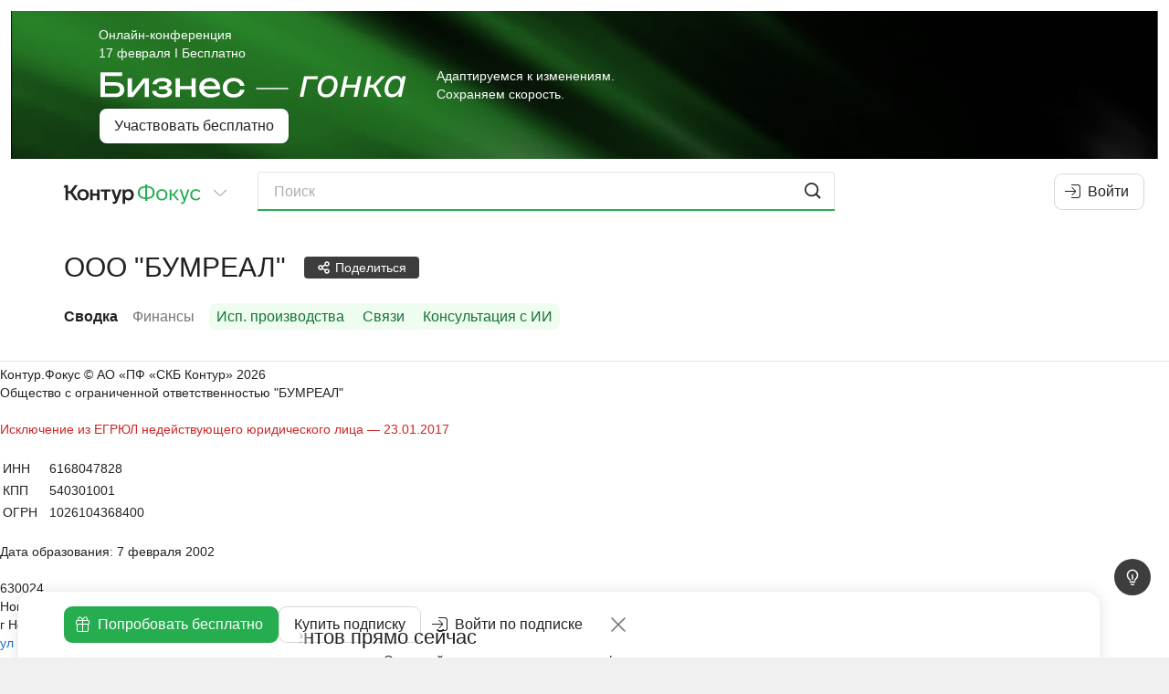

--- FILE ---
content_type: text/html
request_url: https://focus.kontur.ru/entity?query=1026104368400
body_size: 773
content:
<!DOCTYPE html><html lang="ru"><head><meta charSet="utf-8"/><meta name="viewport" content="viewport-fit=cover,width=device-width,initial-scale=1.0,user-scalable=no"/><meta name="theme-color" content="#ffffff"/><meta name="format-detection" content="telephone=no"/><meta name="apple-itunes-app" content="app-id=604761759"/><link rel="manifest" href="/manifest.json" crossorigin="use-credentials"/><link rel="mask-icon" href="/focus-icon.svg"/><link rel="shortcut icon" href="/favicon.ico" type="image/x-icon"/><link rel="icon" type="image/png" href="/favicon-16x16.png" sizes="16x16"/><link rel="icon" type="image/png" href="/favicon-32x32.png" sizes="32x32"/><link rel="apple-touch-icon" sizes="60x60" href="/icons/apple-touch-icon-60x60.png"/><link rel="apple-touch-icon" sizes="120x120" href="/icons/apple-touch-icon-120x120.png"/><link rel="apple-touch-icon" sizes="152x152" href="/icons/apple-touch-icon-152x152.png"/><link rel="apple-touch-icon" sizes="180x180" href="/icons/apple-touch-icon-180x180.png"/><meta property="description" content="ООО &quot;БУМРЕАЛ&quot;, Новосибирск, ИНН 6168047828, ОГРН 1026104368400, Директор Носик Сергей Васильевич - информация из официальных источников."/><meta property="keywords" content="ООО &quot;БУМРЕАЛ&quot;, ИНН 6168047828, КПП 540301001, ОГРН 1026104368400, ОКПО 57493761"/><link rel="canonical" href="https://focus.kontur.ru/entity?query=1026104368400"/><title>ООО &quot;БУМРЕАЛ&quot;, Новосибирск, ИНН 6168047828, ОГРН 1026104368400 и другие реквизиты компании, адрес, официальный сайт, телефон — Контур.Фокус</title><meta name="robots" content="index"/><link rel="stylesheet" href="/assets/fonts-B2_oxkV-.css" type="text/css"/><link rel="stylesheet" href="/assets/styles-1OU0nzhj.css" type="text/css"/><link rel="stylesheet" href="/assets/styles.print-B_VxFaV5.css" media="print" type="text/css"/><script src="/scripts/jquery-2.2.4.min.js" type="text/javascript"></script><script src="/scripts/jquery-plugins-fcb2f435b8899004.min.js" type="text/javascript"></script><script src="/scripts/vanilla-0f999143a4f4af5d.min.js" type="text/javascript"></script><script src="/scripts/underscore-1.8.3.min.js" type="text/javascript"></script><script src="/scripts/jquery-ui-1.11.custom-2.min.js" type="text/javascript"></script><script src="/scripts/d3-3.5.12.min.js" type="text/javascript"></script><script src="https://forms.kontur.ru/widget/loader" async="" defer=""></script><link rel="stylesheet" href="/static/react/kyrz23k0.css" type="text/css"/><script type="application/javascript">window.__SINGO = true; window.ReactAppInitialVersion = "ewog95sl"; </script></head><body><script id="entity" type="application/json">{"id":"1026104368400","isRuEntity":true,"canonical":"https://focus.kontur.ru/entity?query=1026104368400","blockMetaRobots":false,"name":"ООО \"БУМРЕАЛ\"","title":"ООО \"БУМРЕАЛ\", Новосибирск, ИНН 6168047828, ОГРН 1026104368400","regDate":"2002-02-07","comments":[],"lists":[],"sections":["/entity","/forms"],"promoSections":["/fssp","/graph","/aiconsultation"],"exportOptions":null,"videosBlockContent":null,"policyReport":null,"canCreatePolicyReports":false,"keywords":"ООО \"БУМРЕАЛ\", ИНН 6168047828, КПП 540301001, ОГРН 1026104368400, ОКПО 57493761","description":"ООО \"БУМРЕАЛ\", Новосибирск, ИНН 6168047828, ОГРН 1026104368400, Директор Носик Сергей Васильевич - информация из официальных источников.","commentsCount":0}</script><script type="application/json" id="focusWebAppSettings">{"disableYaMetric":false,"disableGTM":false,"tracesSampleRateSentry":0.1,"enableOnboardingWidget":true,"enableNewRealtyCountingSystem":true}</script><div id="appRoot"></div><script src="/static/react/app.ewog95sl.js" type="module"></script><div style="opacity:0;font-family:Lab Grotesque"><span style="font-weight:normal"></span><span style="font-weight:normal;font-style:italic"></span><span style="font-weight:bold"></span><span style="font-weight:500"></span></div></body></html><!--$--><!--/$-->

--- FILE ---
content_type: text/html; charset=utf-8
request_url: https://focus.kontur.ru/content/entity?query=1026104368400
body_size: 6182
content:

<!doctype html>
<html lang="ru">
<head>
	<meta charset="utf-8"/>
	<title>ООО &quot;БУМРЕАЛ&quot;, Новосибирск, ИНН 6168047828, ОГРН 1026104368400 и другие реквизиты компании, адрес, официальный сайт, телефон — Контур.Фокус</title>
	
	
	
	<meta name="description" content="ООО &quot;БУМРЕАЛ&quot;, Новосибирск, ИНН 6168047828, ОГРН 1026104368400, Директор Носик Сергей Васильевич - информация из официальных источников."/>
	<meta name="keywords" content="ООО &quot;БУМРЕАЛ&quot;, ИНН 6168047828, КПП 540301001, ОГРН 1026104368400, ОКПО 57493761"/>
	<link rel="canonical" href="https://focus.kontur.ru/entity?query=1026104368400"/>


</head>
<body>
	
	<div class="frame">
		<!--noindex--><div class="only-print print-head">Контур.Фокус &#169; АО &#171;ПФ &#171;СКБ Контур&#187;&nbsp;2026</div><!--/noindex-->
		
		
	<input type="hidden" id="api_update_comment" value="/api/comments/update"/>
	
	<input type="hidden" id="query" value="1026104368400"/>
	

<div id="org-content" class="company t-readable main-entity-page">
	<div class="wrapper content-wrapper">
		<div class="main safeContext main-summary">
			
				<input type="hidden" id="subject-inn" value="6168047828"/>
				<input type="hidden" id="subject-ogrn" value="1026104368400"/>
				<input type="hidden" id="subject-name" value="ООО &quot;БУМРЕАЛ&quot;"/>
				<div class="b__first">
					<div class="block white-block">
						<div class="unevenIndent">
							
								<script id="orgInfoContentFieldBrief" type="application/json">[[{"__type":"copyWrapper","version":"atoms","content":[{"__type":"stylized","version":"atoms","content":[{"__type":"seo","version":"atoms","attributes":{"itemProp":"legalName","itemScope":false,"itemType":null},"content":{"__type":"text","version":"atoms","text":"Общество с ограниченной ответственностью \"БУМРЕАЛ\""}}],"semanticComponent":"h2"}],"text":"Общество с ограниченной ответственностью \"БУМРЕАЛ\""}],[{"__type":"stylized","version":"atoms","color":"textNegative","content":[{"__type":"text","version":"atoms","text":"Исключение из ЕГРЮЛ недействующего юридического лица — "},{"__type":"text","version":"atoms","text":"23.01.2017","title":"Дата прекращения"}]}],[],[{"__type":"table","version":"atoms","content":[[{"__type":"tableCell","version":"atoms","content":{"__type":"text","version":"atoms","text":"ИНН"}},{"__type":"tableCell","version":"atoms","content":{"__type":"copyWrapper","version":"atoms","content":[{"__type":"seo","version":"atoms","attributes":{"itemProp":"taxID","itemScope":false,"itemType":null},"content":{"__type":"text","version":"atoms","text":"6168047828"}}],"position":"right","text":"6168047828"}}],[{"__type":"tableCell","version":"atoms","content":{"__type":"text","version":"atoms","text":"КПП"}},{"__type":"tableCell","version":"atoms","content":{"__type":"copyWrapper","version":"atoms","content":[{"__type":"text","version":"atoms","text":"540301001"}],"position":"right","text":"540301001"}}],[{"__type":"tableCell","version":"atoms","content":{"__type":"text","version":"atoms","text":"ОГРН"}},{"__type":"tableCell","version":"atoms","content":{"__type":"copyWrapper","version":"atoms","content":[{"__type":"text","version":"atoms","text":"1026104368400"}],"position":"right","text":"1026104368400"}}]]}],[{"__type":"stylized","version":"atoms","content":[{"__type":"text","version":"atoms","text":"Дата образования: 7 февраля 2002"}],"semanticComponent":"h3"}],[{"__type":"vertical","version":"atoms","content":[{"__type":"copyWrapper","version":"atoms","content":[{"__type":"seo","version":"atoms","attributes":{"itemProp":"address","itemScope":true,"itemType":"https:\/\/schema.org\/PostalAddress"},"content":{"__type":"vertical","version":"atoms","content":[{"__type":"seo","version":"atoms","attributes":{"itemProp":"postalCode","itemScope":false,"itemType":null},"content":{"__type":"text","version":"atoms","text":"630024"}},{"__type":"seo","version":"atoms","attributes":{"itemProp":"addressRegion","itemScope":false,"itemType":null},"content":{"__type":"text","version":"atoms","text":"Новосибирская обл"}},{"__type":"seo","version":"atoms","attributes":{"itemProp":"addressLocality","itemScope":false,"itemType":null},"content":{"__type":"text","version":"atoms","text":"г Новосибирск"}},{"__type":"seo","version":"atoms","attributes":{"itemProp":"streetAddress","itemScope":false,"itemType":null},"content":{"__type":"address","version":"atoms","content":{"__type":"stylized","version":"atoms","color":"textLink","content":[{"__type":"text","version":"atoms","text":"ул Бетонная, 14"}]},"count":333,"mapUrl":"\/redirect?url=https%3a%2f%2fmaps.yandex.ru%2f%3fl%3dstv%252Csta%26text%3d%25d1%2583%25d0%25bb%25d0%25b8%25d1%2586%25d0%25b0%2b%25d0%2591%25d0%25b5%25d1%2582%25d0%25be%25d0%25bd%25d0%25bd%25d0%25b0%25d1%258f%252c%2b14%252c%2b%25d0%25b3%25d0%25be%25d1%2580%25d0%25be%25d0%25b4%2b%25d0%259d%25d0%25be%25d0%25b2%25d0%25be%25d1%2581%25d0%25b8%25d0%25b1%25d0%25b8%25d1%2580%25d1%2581%25d0%25ba%252c%2b%25d0%259d%25d0%25be%25d0%25b2%25d0%25be%25d1%2581%25d0%25b8%25d0%25b1%25d0%25b8%25d1%2580%25d1%2581%25d0%25ba%25d0%25b0%25d1%258f%2b%25d0%25be%25d0%25b1%25d0%25bb%25d0%25b0%25d1%2581%25d1%2582%25d1%258c&mac=Mwxv1wFtk81zM9_yA5lkaYgR6k01","query":"\"Новосибирская Новосибирск Бетонная 14\""}},{"__type":"text","version":"atoms","text":null},{"__type":"stylized","version":"atoms","color":"textGray","content":[{"__type":"text","version":"atoms","text":"15.05.2009","title":"Дата внесения сведений в ЕГРЮЛ"}],"fontSize":"small","strike":false}],"gap":0}}],"text":"630024, Новосибирская обл, г Новосибирск, ул Бетонная, 14"}],"gap":8}],[{"__type":"vertical","version":"atoms","content":[null,{"__type":"stylized","version":"atoms","content":[{"__type":"text","version":"atoms","text":"Налоговый орган: 5403"}],"semanticComponent":"h3"},{"__type":"stylized","version":"atoms","content":[{"__type":"text","version":"atoms","text":"Дата постановки на учет: 15 мая 2009"}],"semanticComponent":"h3"}],"gap":0}],[],[],[],[{"__type":"vertical","version":"atoms","content":[{"__type":"vertical","version":"atoms","content":[{"__type":"text","version":"atoms","text":"Директор"},{"__type":"searchLink","version":"right","count":59,"query":"\"Носик Сергей Васильевич\" 540448400385","requisites":[{"version":"right","content":"27.12.2012 (первая запись 15.05.2009)","title":"Дата внесения сведений в реестр"},{"version":"right","content":"ИНН 540448400385"}],"value":"Носик Сергей Васильевич"}],"gap":0}],"gap":0}],[{"__type":"vertical","version":"atoms","content":[{"__type":"stylized","version":"atoms","content":[{"__type":"text","version":"atoms","text":"Основной вид деятельности:"}],"semanticComponent":"h3"},{"__type":"text","version":"atoms","text":"Торговля оптовая непродовольственными потребительскими товарами — 46.4"},{"__type":"link","version":"atoms","href":"\/activities?query=1026104368400","text":"Все виды деятельности (8)"}],"gap":0}],[],[],[{"__type":"vertical","version":"atoms","content":[{"__type":"stylized","version":"atoms","content":[{"__type":"text","version":"atoms","text":"Учредители и участники"}],"fontSize":"h3","semanticComponent":"h2"},{"__type":"text","version":"atoms","text":"Уставный капитал не равен сумме вкладов"},{"__type":"searchLink","version":"right","count":59,"query":"\"Носик Сергей Васильевич\" 540448400385","requisites":[{"version":"right","content":"░░ ░░░░░░ руб."},{"version":"right","content":"27.12.2012 (первая запись 15.05.2009)","title":"Дата внесения сведений в реестр"},{"version":"right","content":"ИНН 540448400385"}],"value":"Носик Сергей Васильевич"},{"__type":"button","version":"atoms","content":{"__type":"stylized","version":"atoms","color":"textLink","content":[{"__type":"text","version":"atoms","text":"Подробнее (1)"}]},"event":{"action":"open_modal","variables":"free_version"},"konturTrack":null,"track":{"action":"open_free_modal","element":null,"value":null},"trackClick":"open_free_modal","type":"link"}],"gap":10}],[],[{"__type":"finalFounders","version":"atoms","showVisualizationLink":true}],[{"__type":"vertical","version":"atoms","content":[{"__type":"stylized","version":"atoms","content":[{"__type":"text","version":"atoms","text":"Дополнительные коды"}],"fontSize":"h3","semanticComponent":"h2"},{"__type":"table","version":"atoms","content":[[{"__type":"tableCell","version":"atoms","content":{"__type":"text","version":"atoms","text":"ОКПО","title":"Общероссийский классификатор предприятий и организаций (Росстат)"}},{"__type":"tableCell","version":"atoms","content":{"__type":"copyWrapper","version":"atoms","content":[{"__type":"text","version":"atoms","text":"57493761"}],"position":"right","text":"57493761"}}],[{"__type":"tableCell","version":"atoms","content":{"__type":"inline","version":"atoms","content":[{"__type":"text","version":"atoms","text":"ПФР(СФР)","title":"Регистрационный номер в Пенсионном фонде России"},{"__type":"tooltip","version":"atoms","content":{"__type":"text","version":"atoms","text":"С 1 января 2023 года ПФР и ФСС объединились в Социальный фонд России. Регистрационные номера страхователей приводятся к единому формату, в связи с чем может быть указан старый код ФСС\/ПФР либо новый регистрационный номер СФР."},"text":null}]}},{"__type":"tableCell","version":"atoms","content":{"__type":"copyWrapper","version":"atoms","content":[{"__type":"text","version":"atoms","text":"░░░░░░░░░░░░"}],"position":"right","text":"░░░░░░░░░░░░"}}],[{"__type":"tableCell","version":"atoms","content":{"__type":"inline","version":"atoms","content":[{"__type":"text","version":"atoms","text":"ФСС(СФР)","title":"Регистрационные номер в Фонде социального страхования"},{"__type":"tooltip","version":"atoms","content":{"__type":"text","version":"atoms","text":"С 1 января 2023 года ПФР и ФСС объединились в Социальный фонд России. Регистрационные номера страхователей приводятся к единому формату, в связи с чем может быть указан старый код ФСС\/ПФР либо новый регистрационный номер СФР."},"text":null}]}},{"__type":"tableCell","version":"atoms","content":{"__type":"copyWrapper","version":"atoms","content":[{"__type":"text","version":"atoms","text":"░░░░░░░░░░░░░░░"}],"position":"right","text":"░░░░░░░░░░░░░░░"}}],[{"__type":"tableCell","version":"atoms","content":{"__type":"text","version":"atoms","text":"ФОМС","title":"Регистрационный номер в Фонде обязательного медицинского страхования"}},{"__type":"tableCell","version":"atoms","content":{"__type":"copyWrapper","version":"atoms","content":[{"__type":"text","version":"atoms","text":"░░░░░░░░░░░░░░░"}],"position":"right","text":"░░░░░░░░░░░░░░░"}}],[{"__type":"tableCell","version":"atoms","content":{"__type":"text","version":"atoms","text":"ОКАТО","title":"Общероссийский классификатор объектов административно-территориального деления"}},{"__type":"tableCell","version":"atoms","content":{"__type":"copyWrapper","version":"atoms","content":[{"__type":"text","version":"atoms","text":"50401374000"}],"position":"right","text":"50401374000"}}],[{"__type":"tableCell","version":"atoms","content":{"__type":"text","version":"atoms","text":"ОКТМО","title":"Общероссийский классификатор территорий муниципальных образований"}},{"__type":"tableCell","version":"atoms","content":{"__type":"copyWrapper","version":"atoms","content":[{"__type":"text","version":"atoms","text":"50701000001"}],"position":"right","text":"50701000001"}}],[{"__type":"tableCell","version":"atoms","content":{"__type":"text","version":"atoms","text":"ОКОПФ","title":"Общероссийский классификатор организационно-правовых форм"}},{"__type":"tableCell","version":"atoms","content":{"__type":"copyWrapper","version":"atoms","content":[{"__type":"text","version":"atoms","text":"12300"}],"position":"right","text":"12300"}}],[{"__type":"tableCell","version":"atoms","content":{"__type":"text","version":"atoms","text":"ОКОГУ","title":"Общероссийский классификатор органов государственной власти и управления"}},{"__type":"tableCell","version":"atoms","content":{"__type":"copyWrapper","version":"atoms","content":[{"__type":"text","version":"atoms","text":"4210014"}],"position":"right","text":"4210014"}}],[{"__type":"tableCell","version":"atoms","content":{"__type":"text","version":"atoms","text":"ОКФС","title":"Общероссийский классификатор форм собственности"}},{"__type":"tableCell","version":"atoms","content":{"__type":"copyWrapper","version":"atoms","content":[{"__type":"text","version":"atoms","text":"16"}],"position":"right","text":"16"}}]]}],"gap":10}],[],[{"__type":"padding","version":"atoms","bottom":10,"content":{"__type":"horizontal","version":"atoms","content":[{"__type":"stylized","version":"atoms","content":[{"__type":"text","version":"atoms","text":"Выписка из ЕГРЮЛ"}],"fontSize":"h3","semanticComponent":"h2"}],"gap":6,"verticalAlign":"center"}},{"__type":"excerptList","version":"atoms","isLuted":true,"minDate":"2016-01-11T00:00:00"},{"__type":"egrulExtraction","version":"atoms"}]]</script>
								<div class="reactInjectedBrief" data-field="orgInfoContentFieldBrief"></div>
							
						</div>
					</div>
				</div>
				
				<div class="b__last ">
					
						<div class="b__last-col b__last-col-L">

<script id="fsspUlJson" type="application/json">{"content":[[{"__type":"promo","version":"right","description":"Значимые факты о компании, на которые стоит обратить внимание при проверке.","image":"fssp"}]],"id":"fssp","priority":0,"title":"Исполнительные производства","type":"Promo"}</script>
<div class="reactInjectedSummaryBlock" data-field="fsspUlJson"></div>


<script id="financeJson" type="application/json">{"content":[[{"__type":"padding","version":"atoms","bottom":10,"content":{"__type":"userhint","version":"atoms","content":{"__type":"stylized","version":"atoms","content":[{"__type":"text","version":"atoms","text":"Финансы"}],"fontSize":"h3"},"popupPosition":["top center","bottom center"]}},{"__type":"vertical","version":"atoms","content":[{"__type":"stylized","version":"atoms","color":"textWarning","content":[{"__type":"text","version":"atoms","text":"Данные на конец 2007 года"}]},{"__type":"financialChart","version":"atoms","allData":[{"arrow":null,"data":{"data":[{"EndYear":766,"StartYear":1179000,"Year":2005},{"EndYear":3005,"StartYear":5761000,"Year":2007}],"id":"1600","name":"Баланс","order":1},"id":"1600","lines":[[{"x":"2005","y":1179},{"x":"2006","y":766}],[{"x":"2007","y":5761},{"x":"2008","y":3005}]],"linesDoter":[[{"x":"2006","y":766},{"x":"2007","y":5761}]],"linesDoterNames":["indicator_1600_0_line_doter"],"linesDoterNamesEvents":["indicator_1600_0_line_doter_events"],"linesNames":["indicator_1600_0_line","indicator_1600_1_line"],"linesNamesEvents":["indicator_1600_0_line_events","indicator_1600_1_line_events"],"name":"Баланс","order":1,"scatters":[{"bottom":false,"id":"point_indicator_1600_0","value":"1179","x":"2005","y":1179},{"bottom":false,"id":"point_indicator_1600_1","value":"766","x":"2006","y":766},{"bottom":false,"id":"point_indicator_1600_2","value":"5761","x":"2007","y":5761},{"bottom":false,"id":"point_indicator_1600_3","value":"3005","x":"2008","y":3005}],"scattersName":["indicator_1600_circle"],"scattersNameEvents":["indicator_1600_circle_events"]},{"arrow":null,"data":{"data":[{"EndYear":91041,"StartYear":78048000,"Year":2005},{"EndYear":85381,"StartYear":106115000,"Year":2007}],"id":"2110","name":"Выручка","order":2},"id":"2110","lines":[[{"x":"2005","y":78048},{"x":"2006","y":91041}],[{"x":"2007","y":106115},{"x":"2008","y":85381}]],"linesDoter":[[{"x":"2006","y":91041},{"x":"2007","y":106115}]],"linesDoterNames":["indicator_2110_0_line_doter"],"linesDoterNamesEvents":["indicator_2110_0_line_doter_events"],"linesNames":["indicator_2110_0_line","indicator_2110_1_line"],"linesNamesEvents":["indicator_2110_0_line_events","indicator_2110_1_line_events"],"name":"Выручка","order":2,"scatters":[{"bottom":false,"id":"point_indicator_2110_0","value":"78048","x":"2005","y":78048},{"bottom":false,"id":"point_indicator_2110_1","value":"91041","x":"2006","y":91041},{"bottom":false,"id":"point_indicator_2110_2","value":"106115","x":"2007","y":106115},{"bottom":false,"id":"point_indicator_2110_3","value":"85381","x":"2008","y":85381}],"scattersName":["indicator_2110_circle"],"scattersNameEvents":["indicator_2110_circle_events"]},{"arrow":null,"data":{"data":[{"EndYear":22,"StartYear":18000,"Year":2005},{"EndYear":30,"StartYear":40000,"Year":2007}],"id":"2400","name":"Чистая прибыль","order":3},"id":"2400","lines":[[{"x":"2005","y":18},{"x":"2006","y":22}],[{"x":"2007","y":40},{"x":"2008","y":30}]],"linesDoter":[[{"x":"2006","y":22},{"x":"2007","y":40}]],"linesDoterNames":["indicator_2400_0_line_doter"],"linesDoterNamesEvents":["indicator_2400_0_line_doter_events"],"linesNames":["indicator_2400_0_line","indicator_2400_1_line"],"linesNamesEvents":["indicator_2400_0_line_events","indicator_2400_1_line_events"],"name":"Чистая прибыль","order":3,"scatters":[{"bottom":false,"id":"point_indicator_2400_0","value":"18","x":"2005","y":18},{"bottom":false,"id":"point_indicator_2400_1","value":"22","x":"2006","y":22},{"bottom":false,"id":"point_indicator_2400_2","value":"40","x":"2007","y":40},{"bottom":false,"id":"point_indicator_2400_3","value":"30","x":"2008","y":30}],"scattersName":["indicator_2400_circle"],"scattersNameEvents":["indicator_2400_circle_events"]}],"isLuted":true,"maxYear":2007,"minYear":2005},{"__type":"link","version":"atoms","content":{"__type":"text","version":"atoms","text":"Подробности за 2005..2007"},"href":"\/forms?query=1026104368400"}],"gap":16}]],"id":"orgFinances","priority":0,"title":null,"type":"default"}</script>
<div class="reactInjectedSummaryBlock" data-field="financeJson"></div>
	<script id="employeesFieldJson" type="application/json"></script>
	<div data-tid="employees" class="reactInjectedSummaryBlock" data-field="employeesFieldJson"></div>





<script id="taxesJson" type="application/json">{"content":[[{"__type":"promo","version":"right","description":"Уплаченные налоги по разным статьям, налоговая задолженность и штрафы.","image":null}]],"id":"taxes","priority":0,"title":"Налоги и сборы","type":"Promo"}</script>
<div class="reactInjectedSummaryBlock" data-field="taxesJson"></div>


<div class="block relative">
	<div class="unevenIndent">
	<h3>Записи в ЕГРЮЛ</h3>
	<dl class="auto halfMargin"><dt class="size12 marT2">23.01.2017</dt><dd class="marB5  ">Внесение сведений об учете в налоговом органе</dd><dt class="size12 marT2">23.01.2017</dt><dd class="marB5 alert ">Исключение из ЕГРЮЛ недействующего ЮЛ</dd><dt class="size12 marT2">30.09.2016</dt><dd class="marB5 warning ">Принятие решения о предстоящем исключении недействующего ЮЛ из ЕГРЮЛ</dd></dl>
	<div class="showAllItems"><a class="hover-underline" href="/egrrecs?query=1026104368400">Подробнее&nbsp;(18)</a></div>
	</div>
</div>


	<div class="block block__history">
		<div class="unevenIndent">
			<h3>История</h3>
			
				<p class="noMargin grey size14">Руководители</p>
				
<div class="halfMargin indentedPar">
	<p class="noMargin">Директор</p>
	
<a class="hover-underline " href="/search?query=%22%e2%96%91%e2%96%91%e2%96%91%e2%96%91%e2%96%91%e2%96%91+%e2%96%91%e2%96%91%e2%96%91%e2%96%91+%e2%96%91%e2%96%91%e2%96%91%e2%96%91%e2%96%91%e2%96%91%e2%96%91%e2%96%91%e2%96%91%e2%96%91%22">
	<span class=" hover-underline">░░░░░░ ░░░░ ░░░░░░░░░░</span>&nbsp;<span class="smallText lightGrey nowrap"><span class="ico ico_loupe"></span></span>
</a>
	
	
</div>
		</div>
	</div>


	<script id="plugkad" type="application/json">{"content":[[{"__type":"stylized","version":"atoms","color":"textGray","content":[{"__type":"text","version":"atoms","text":"Не найдено арбитражных дел с участием ООО \"БУМРЕАЛ\" (ИНН 6168047828, Новосибирская обл., г. Новосибирск)"}]}]],"id":"kad","priority":0,"title":"Арбитражные дела","type":"NoData"}</script>
	<div data-field="plugkad" class="reactInjectedSummaryBlock"></div>


	<script id="plugcontracts" type="application/json">{"content":[[{"__type":"stylized","version":"atoms","color":"textGray","content":[{"__type":"text","version":"atoms","text":"Сведения об участии ООО \"БУМРЕАЛ\" (ИНН 6168047828, Новосибирская обл., г. Новосибирск) в госзакупках отсутствуют"}]}]],"id":"contracts","priority":0,"title":"Госзакупки","type":"NoData"}</script>
	<div data-field="plugcontracts" class="reactInjectedSummaryBlock"></div>

</div>
					
						<div class="b__last-col b__last-col-R">
	<script id="aiAssistantBlockData" type="application/json">{"content":[[{"__type":"horizontal","version":"atoms","content":[{"__type":"image","version":"atoms","name":"AIStar"},{"__type":"stylized","version":"atoms","bold":true,"content":[{"__type":"text","version":"atoms","text":"Консультация с ИИ"}],"fontSize":"medium"}],"gap":8,"verticalAlign":"center"}],[{"__type":"stylized","version":"atoms","content":[{"__type":"text","version":"atoms","text":"Краткое резюме о деятельности организации или персонализированная оценка рисков по конкретной сделке с ней"}]}]],"groupGap":16,"id":"aiConsultationPromo","priority":0,"specialEvent":"ai_consultation","title":null,"type":"Promo"}</script>
	<div data-field="aiAssistantBlockData" class="reactInjectedSummaryBlock"></div>


	<script id="competitorOverviewBlockJson" type="application/json">{"content":[[{"__type":"layoutTextWithImage","version":"atoms","align":"normal","content":{"__type":"vertical","version":"atoms","content":[{"__type":"vertical","version":"atoms","content":[{"__type":"text","version":"atoms","text":"— цены, условия и технические характеристики"},{"__type":"text","version":"atoms","text":"— ключевые риски и надёжность"},{"__type":"text","version":"atoms","text":"— быстрый поиск альтернативных поставщиков"}],"gap":8},{"__type":"button","version":"atoms","content":{"__type":"text","version":"atoms","text":"Узнать подробнее"},"href":"https:\/\/forms.kontur.ru\/form\/ralasueCFl","konturTrack":null,"openInNewTab":true,"track":{"action":"click","element":"open_free_modal","value":"more"},"type":"backless"}],"gap":24},"gap":24,"hiddenContent":{"__type":"image","version":"atoms","name":"DocText"},"hideWidth":360,"verticalAlign":"start"}]],"id":"competitorOverview","priority":0,"title":"Сводный отчёт по конкурентам в один клик","type":"default"}</script>
	<div data-tid="competitorOverview" class="reactInjectedSummaryBlock" data-field="competitorOverviewBlockJson"></div>



	<script id="lights" type="application/json">{"content":[[{"__type":"userhint","version":"atoms","content":{"__type":"stylized","version":"atoms","content":[{"__type":"text","version":"atoms","text":"Автоматическая проверка"}],"fontSize":"h3"},"popupPosition":["top center","bottom center"]}],[{"__type":"vertical","version":"atoms","content":[{"__type":"horizontal","version":"atoms","content":[{"__type":"circle","version":"atoms","color":"markerRed","title":null},{"__type":"text","version":"atoms","text":"1 — факт, связанный с ликвидацией или банкротством"}],"gap":6,"noWrap":true}],"gap":5}],[{"__type":"abExperiment","version":"atoms","content":[{"__type":"padding","version":"atoms","content":{"__type":"stylized","version":"atoms","background":"bgLgreen","color":"textFocus","content":[{"__type":"rounded","version":"atoms","content":{"__type":"vertical","version":"atoms","content":[{"__type":"text","version":"atoms","text":"Узнайте подробности о найденных фактах и рекомендации по работе с компанией"},{"__type":"stylized","version":"atoms","color":"textFocus","content":[{"__type":"link","version":"atoms","href":"https:\/\/focus.kontur.ru\/demo?from=focus","icon":"CelebrationGiftBoxIcon","konturTrack":{"version":"atoms","action":"demo-link_click","category":"lights","label":null},"openInNewTab":true,"text":"Попробовать бесплатно","track":{"action":"click_tryfree","element":"lights","value":null}}]}]}}]},"top":5}],"experimentName":"focus.SEO-promo","variantName":"default"},{"__type":"abExperiment","version":"atoms","content":[{"__type":"padding","version":"atoms","content":{"__type":"stylized","version":"atoms","background":"bgLgreen","color":"textFocus","content":[{"__type":"rounded","version":"atoms","content":{"__type":"vertical","version":"atoms","content":[{"__type":"text","version":"atoms","text":"Узнайте подробности о найденных фактах и рекомендации по работе с компанией"},{"__type":"stylized","version":"atoms","color":"textFocus","content":[{"__type":"link","version":"atoms","href":"https:\/\/focus.kontur.ru\/demo?from=focus","icon":"CelebrationGiftBoxIcon","konturTrack":{"version":"atoms","action":"demo-link_click","category":"lights","label":null},"openInNewTab":true,"text":"Попробовать бесплатно","track":{"action":"click_tryfree","element":"lights","value":null}}]}]}}]},"top":5}],"experimentName":"focus.SEO-promo","variantName":"add-cross"},{"__type":"abExperiment","version":"atoms","content":[{"__type":"padding","version":"atoms","content":{"__type":"stylized","version":"atoms","background":"bgLgreen","color":"textFocus","content":[{"__type":"rounded","version":"atoms","content":{"__type":"vertical","version":"atoms","content":[{"__type":"text","version":"atoms","text":"Узнайте подробности о найденных фактах и рекомендации по работе с компанией"},{"__type":"horizontal","version":"atoms","content":[{"__type":"stylized","version":"atoms","buttonBackground":"firm0","color":"textWhite","content":[{"__type":"button","version":"atoms","content":{"__type":"text","version":"atoms","text":"Попробовать бесплатно"},"href":"https:\/\/focus.kontur.ru\/demo?from=focus","icon":"CelebrationGiftBoxIconLight","konturTrack":{"version":"atoms","action":"demo-link_click","category":"lights","label":null},"openInNewTab":true,"track":{"action":"click_tryfree","element":"lights","value":null},"type":"default"}]},{"__type":"stylized","version":"atoms","color":"textFocus","content":[{"__type":"link","version":"atoms","href":"https:\/\/focus.kontur.ru\/site\/price?group=65","icon":"MarketShoppingCartIcon","konturTrack":{"version":"atoms","action":"buy-link_click","category":"lights","label":null},"openInNewTab":true,"text":"Купить подписку","track":{"action":"buy-link_click","element":"lights","value":null}}]}]}]}}]},"top":5}],"experimentName":"focus.SEO-promo","variantName":"only-modal"},{"__type":"abExperiment","version":"atoms","content":[{"__type":"padding","version":"atoms","content":{"__type":"stylized","version":"atoms","background":"bgLgreen","color":"textFocus","content":[{"__type":"rounded","version":"atoms","content":{"__type":"vertical","version":"atoms","content":[{"__type":"text","version":"atoms","text":"Узнайте подробности о найденных фактах и рекомендации по работе с компанией"},{"__type":"stylized","version":"atoms","color":"textFocus","content":[{"__type":"link","version":"atoms","href":"https:\/\/focus.kontur.ru\/demo?from=focus","icon":"CelebrationGiftBoxIcon","konturTrack":{"version":"atoms","action":"demo-link_click","category":"lights","label":null},"openInNewTab":true,"text":"Попробовать бесплатно","track":{"action":"click_tryfree","element":"lights","value":null}}]}]}}]},"top":5}],"experimentName":"focus.SEO-promo","variantName":"modal-and-block"}]],"id":"lights","priority":0,"title":null,"type":"default"}</script>
	<div data-field="lights" class="reactInjectedSummaryBlock"></div>


	<script id="sanctionsBlockJson" type="application/json">{"content":[[{"__type":"adaptiveGrid","version":"atoms","content":[{"__type":"vertical","version":"atoms","content":[{"__type":"stylized","version":"atoms","bold":true,"content":[{"__type":"text","version":"atoms","text":"Санкционные списки"}],"fontSize":"h3"},{"__type":"text","version":"atoms","text":"Проверка по 40+ санкционным спискам разных стран. Выявление фигурантов санкций и связанных с ними лиц и компаний."},{"__type":"stylized","version":"atoms","color":"textFocus","content":[{"__type":"button","version":"atoms","content":{"__type":"horizontal","version":"atoms","content":[{"__type":"text","version":"atoms","text":"Узнать больше"},{"__type":"icon","version":"atoms","name":"ArrowCRightIcon"}],"gap":4,"verticalAlign":"start"},"konturTrack":null,"type":"link"}]}]},{"__type":"image","version":"atoms","name":"SquareCancel"}],"gap":0,"isPromo":true,"noWrap":null}]],"id":"sanctionsLists","priority":0,"specialEvent":"sanctions_modal","title":null,"type":"Promo"}</script>
	<div data-tid="sanctions" class="reactInjectedSummaryBlock" data-field="sanctionsBlockJson"></div>


	<script id="freeGraph" type="application/json">{"content":[[{"__type":"vertical","version":"atoms","content":[{"__type":"padding","version":"atoms","content":{"__type":"vertical","version":"atoms","content":[{"__type":"link","version":"atoms","href":"\/entity?query=1095473002789","openInNewTab":true,"text":"ООО \"Авангард\""},{"__type":"link","version":"atoms","href":"\/entity?query=1095402005137","openInNewTab":true,"text":"ООО \"МАШРЕМОНТ\""},{"__type":"link","version":"atoms","href":"\/entity?query=1075406046539","openInNewTab":true,"text":"ООО Торговый Дом Агроторг \"Гусельниковское\""}]},"top":4},{"__type":"button","version":"atoms","content":{"__type":"inline","version":"atoms","content":[{"__type":"text","version":"atoms","text":"Все связи (60)"},null]},"event":{"action":"open_modal","variables":"free_version"},"konturTrack":null,"type":"link"},{"__type":"padding","version":"atoms","content":{"__type":"stylized","version":"atoms","color":"textGray","content":[{"__type":"text","version":"atoms","text":"Могут быть представлены как актуальные, так и исторические связи"}],"fontSize":"small"},"top":4}],"gap":16}]],"id":"freeGraph","priority":0,"title":"Связанные организации","type":"Default"}</script>
	<div data-field="freeGraph" class="reactInjectedSummaryBlock"></div>



<script id="atisu" type="application/json"></script>
<div class="reactInjectedSummaryBlock" data-field="atisu"></div>



<script id="SeoTextBlockJson" type="application/json">{"content":[[{"__type":"plain","version":"right","text":"Компания ООО \"БУМРЕАЛ\" зарегистрирована 07.02.2002 по адресу 630024, Новосибирская обл, г Новосибирск, ул Бетонная, 14. Регистрирующий орган: 5476."}],[{"__type":"plain","version":"right","text":"ООО \"БУМРЕАЛ\" — ликвидированное предприятие. ИНН 6168047828, КПП 540301001, ОГРН 1026104368400, ОКПО 57493761. Директор: Носик Сергей Васильевич."}],[{"__type":"plain","version":"right","text":"Основной вид деятельности: «Торговля оптовая непродовольственными потребительскими товарами — 46.4». Также ООО \"БУМРЕАЛ\" работает ещё по 7 направлениям."}],[{"__type":"plain","version":"right","text":"Последние изменения в ЕГРЮЛ: 23.01.2017 «Внесение сведений об учете в налоговом органе», 23.01.2017 «Исключение из ЕГРЮЛ недействующего ЮЛ», 30.09.2016 «Принятие решения о предстоящем исключении недействующего ЮЛ из ЕГРЮЛ»."}]],"groupGap":15,"id":null,"priority":0,"title":"Описание","type":"Default"}</script>
<div class="reactInjectedSummaryBlock" data-field="SeoTextBlockJson"></div>
</div>
					
				</div>
				
		</div>
	</div>
</div>

	
	
	
	
		<div class="footer-above">
			<div class="footer-ms-note"><div class="footer-note-text grey size12">Некоторые реквизиты и поля получены из источников ГМЦ Росстата. Полученные сведения не могут быть использованы для перепродажи третьим лицам.</div></div>
		</div>
	

	<script type="text/javascript">$(document).ready(function(){free_fixLinks();});</script>

		<div class="only-print print-foot">Контур.Фокус &#169; АО &#171;ПФ &#171;СКБ Контур&#187;&nbsp;2026</div>
	</div>
</body>
</html>


--- FILE ---
content_type: text/css; charset=utf-8
request_url: https://focus.kontur.ru/static/react/kyrz23k0.css
body_size: 105609
content:
._image_1wsda_54:before{content:"";display:block;position:absolute;top:0;left:0;height:100%;width:100%;background-image:url("data:image/svg+xml,%3csvg%20width='325'%20height='180'%20viewBox='0%200%20325%20180'%20fill='none'%20xmlns='http://www.w3.org/2000/svg'%3e%3crect%20width='325'%20height='180'%20rx='4'%20fill='%23393939'/%3e%3crect%20x='0.5'%20y='0.5'%20width='324'%20height='179'%20rx='3.5'%20stroke='white'%20stroke-opacity='0.2'/%3e%3cpath%20fill-rule='evenodd'%20clip-rule='evenodd'%20d='M43.875%2071.5C59.1319%2071.5%2071.5%2059.1319%2071.5%2043.875C71.5%2028.6181%2059.1319%2016.25%2043.875%2016.25C28.6181%2016.25%2016.25%2028.6181%2016.25%2043.875C16.25%2059.1319%2028.6181%2071.5%2043.875%2071.5ZM56.2458%2041.2655C58.0573%2042.2498%2058.0573%2044.8502%2056.2458%2045.8345L39.4289%2054.9726C37.6964%2055.914%2035.5875%2054.6599%2035.5875%2052.6881V34.4119C35.5875%2032.4401%2037.6964%2031.186%2039.4289%2032.1274L56.2458%2041.2655Z'%20fill='%23272727'/%3e%3cpath%20d='M19%20123.784C19%20116.724%2024.7237%20111%2031.7843%20111H200.296C207.357%20111%20213.081%20116.724%20213.081%20123.784C213.081%20130.845%20207.357%20136.569%20200.296%20136.569H31.7843C24.7237%20136.569%2019%20130.845%2019%20123.784Z'%20fill='%23595959'/%3e%3c/svg%3e")}._backgroundIcon_1gxtm_60{background:url("data:image/svg+xml,%3csvg%20xmlns='http://www.w3.org/2000/svg'%20width='10'%20height='10'%20fill='none'%3e%3cpath%20stroke='%23858585'%20stroke-width='1.2'%20d='m1.097%201%204%204m4%204-4-4m0%200%204-4m-4%204-4%204'/%3e%3c/svg%3e") no-repeat;background-size:contain;top:14px;right:14px;width:8px;height:8px}._background_14sdo_1{background-image:url(/static/react/crxofcn3.png);background-color:#000;background-repeat:no-repeat;background-size:300%;background-position:-200px top;color:#fff}._desktopContent_14sdo_46 ._desktopHeader_14sdo_49{background-image:url(/static/react/dzvfnm0u.svg);background-repeat:no-repeat;background-size:100%;padding:48px 0 134px}._background_1test_1{background-image:url(/static/react/crxofcn3.png);background-repeat:no-repeat;background-position:left top;background-size:130%}@media (min-width: 700px){._learningSearchDemoWrapper_1n27o_47 ._arrow_1n27o_67{display:block;width:100%;margin:0 auto;max-width:46px;background:url("data:image/svg+xml,%3csvg%20width='47'%20height='84'%20viewBox='0%200%2047%2084'%20fill='none'%20xmlns='http://www.w3.org/2000/svg'%3e%3cpath%20fill-rule='evenodd'%20clip-rule='evenodd'%20d='M0.000284968%2023.578C-0.0127815%2023.0259%200.425136%2022.57%200.976133%2022.5323C12.4269%2021.7489%2021.3909%2012.2582%2021.4878%200.749939C21.486%200.691429%2021.4844%200.632851%2021.483%200.574234C21.483%200.572647%2021.4842%200.571335%2021.4858%200.571297C21.4874%200.571259%2021.4886%200.569984%2021.4886%200.568428C21.4886%200.480385%2021.4881%200.392227%2021.4871%200.303955C21.4854%200.152672%2021.6049%200.027153%2021.7562%200.0235672L22.7385%200.000328064C23.149%20-0.00939178%2023.4908%200.315552%2023.4881%200.726151C23.8713%2012.4613%2033.3834%2021.7865%2045.03%2022.0311C45.5821%2022.0427%2046.0412%2022.4773%2046.0543%2023.0295C46.0673%2023.5816%2045.6298%2024.0419%2045.0776%2024.0324C37.605%2023.9035%2030.9303%2020.3474%2026.6021%2014.8411C25.8468%2013.8802%2023.9727%2014.3886%2023.9727%2015.6109L23.9727%2083C23.9727%2083.5523%2023.5249%2084%2022.9727%2084C22.4204%2084%2021.9727%2083.5523%2021.9727%2083L21.9727%2015.3608C21.9727%2014.0726%2019.7182%2013.5429%2018.965%2014.588C14.8972%2020.2329%208.43365%2024.0545%201.02318%2024.5337C0.472046%2024.5693%200.0133514%2024.1301%200.000284968%2023.578Z'%20fill='%23064237'/%3e%3c/svg%3e") no-repeat;background-size:contain;background-position-x:center;aspect-ratio:46 / 84}}._image_cdyig_52{width:100%;margin:0 auto;max-width:221px;background:url(/static/react/rjbsry46.svg) no-repeat;background-size:contain;background-position-x:center;aspect-ratio:221 / 95}._installment_11fph_47{position:absolute;height:53px;right:-14px;top:-3px;background:url(/static/react/c35sn81g.svg) no-repeat;background-size:contain;background-position-x:center;aspect-ratio:2/1;transform:rotate(15deg)}._percent_1og4b_47{position:absolute;display:flex;align-items:center;justify-content:center;right:10px;top:-20%;width:-webkit-fit-content;width:-moz-fit-content;width:fit-content;background:url("data:image/svg+xml,%3csvg%20width='60'%20height='60'%20viewBox='0%200%2060%2060'%20fill='none'%20xmlns='http://www.w3.org/2000/svg'%3e%3cpath%20d='M30%200L35.6075%205.43182L43.0165%202.97093L45.7119%2010.2978L53.4549%2011.2953L52.7044%2019.0661L59.2478%2023.3244L55.2%2030L59.2478%2036.6756L52.7044%2040.9339L53.4549%2048.7047L45.7119%2049.7022L43.0165%2057.0291L35.6075%2054.5682L30%2060L24.3925%2054.5682L16.9835%2057.0291L14.2881%2049.7022L6.54506%2048.7047L7.29559%2040.9339L0.752163%2036.6756L4.8%2030L0.752163%2023.3244L7.29559%2019.0661L6.54506%2011.2953L14.2881%2010.2978L16.9835%202.97093L24.3925%205.43182L30%200Z'%20fill='%2326AD50'/%3e%3c/svg%3e") no-repeat;background-size:contain;background-position-x:center;aspect-ratio:1/1;padding:14px;font-size:18px;font-weight:700;line-height:25px}._remove-button-styles_i72pb_1{display:inline-block;padding:0;margin:0;font:inherit;font-family:inherit;color:inherit;cursor:pointer;background:transparent;border:none;outline:none}._remove-p-styles_i72pb_13{padding:0;margin:0}._remove-list-styles_i72pb_17{padding:0;margin:0;list-style-type:none}._add-ellipsis_i72pb_22{max-width:100%;overflow:hidden;text-overflow:ellipsis;white-space:nowrap}._visually-hidden_i72pb_28{position:absolute;width:1px;height:1px;padding:0;margin:-1px;overflow:hidden;clip:rect(0 0 0 0);border:0}._no-scroll_i72pb_38{position:relative;height:auto!important;overflow-y:hidden!important}._WhiteSpacePreLine_i72pb_44{white-space:pre-line}._root_i72pb_47{display:flex;flex-direction:row}._root_i72pb_47._vertical_i72pb_51{flex-direction:column}._root_i72pb_47._wrap_i72pb_54{flex-wrap:wrap}._root_15sj5_1{display:inline-block}._icon_15sj5_5{height:calc(1em + 2px);width:calc(1em + 2px);margin-bottom:-.1875em}._iconWithSize_15sj5_11{height:1em;width:1em}._iconWithoutCompensation_15sj5_16{margin-bottom:0}._root_17eh2_1{display:inline-block;padding-left:5px}._remove-button-styles_11sv8_1{display:inline-block;padding:0;margin:0;font:inherit;font-family:inherit;color:inherit;cursor:pointer;background:transparent;border:none;outline:none}._remove-p-styles_11sv8_13{padding:0;margin:0}._remove-list-styles_11sv8_17{padding:0;margin:0;list-style-type:none}._add-ellipsis_11sv8_22{max-width:100%;overflow:hidden;text-overflow:ellipsis;white-space:nowrap}._visually-hidden_11sv8_28{position:absolute;width:1px;height:1px;padding:0;margin:-1px;overflow:hidden;clip:rect(0 0 0 0);border:0}._no-scroll_11sv8_38{position:relative;height:auto!important;overflow-y:hidden!important}._WhiteSpacePreLine_11sv8_44{white-space:pre-line}._root_11sv8_47{display:inline-flex;font-size:14px;flex-direction:row;flex-wrap:wrap;row-gap:4px;vertical-align:bottom}._root_11sv8_47._empty_11sv8_55{display:none}._snippetRoot_11sv8_58{padding-bottom:4px}._withoutBottomPadding_11sv8_61{padding-bottom:unset}._isTitle_11sv8_64{align-content:center;align-items:center;padding-top:1px;vertical-align:bottom}._videoButton_11sv8_70{width:100%}@media (min-width: 460px){._videoButton_11sv8_70{width:auto}}._noWrap_11sv8_78{break-inside:avoid}._snakeModule_11sv8_81{display:inline-block;height:22px}._snakeItem_11sv8_85{display:inline-flex;line-height:10px;flex-wrap:wrap;row-gap:4px;flex-direction:row}._snakeItem_11sv8_85._desktopOnly_11sv8_92{display:none}@media (min-width: 750px){._snakeItem_11sv8_85._desktopOnly_11sv8_92{display:inline-flex}}._snakeItem_11sv8_85 ._isTitle_11sv8_64 button{box-shadow:none!important;position:relative}._snakeItem_11sv8_85 ._isTitle_11sv8_64 button:before{content:"";position:absolute;top:0;left:0;right:0;bottom:0;box-shadow:#d6d6d6 0 0 0 1px;pointer-events:none;z-index:-1;border-radius:2px}._hidden_11sv8_116{display:none}._modalTitle_11sv8_119{font-size:16px;font-weight:400;line-height:25px}._hoverableRoot_11sv8_124 ._visibleOnHover_11sv8_124{display:none}@media (min-width: 460px){._hoverableRoot_11sv8_124:focus-within ._visibleOnHover_11sv8_124,._hoverableRoot_11sv8_124:hover ._visibleOnHover_11sv8_124{visibility:visible}._hoverableRoot_11sv8_124 ._visibleOnHover_11sv8_124{display:inline-flex;visibility:hidden}._hoverableRoot_11sv8_124 ._visibleOnHover_11sv8_124._pinned_11sv8_136{visibility:visible}}._invertedButton_11sv8_140:hover .react-ui-button-text{color:#fff!important}._invertedButton_11sv8_140._yellowButton_11sv8_143 .react-ui-button-text{color:#222}._linksContainer_5jvvg_1{display:flex;gap:8px}._linkButton_5jvvg_5{background:none;border:none;color:inherit;cursor:pointer;padding:0}._kebabWrapper_1vtmh_1>div>span>span>div{margin-top:0!important}._kebabContainer_1vtmh_4{position:absolute;top:2px;right:10px}._kebabSeparator_1vtmh_9{height:1px;background-color:#0000001a;margin:4px 8px}@media (min-width: 750px){._kebabContainer_1vtmh_4{display:none}}._remove-button-styles_973c5_1{display:inline-block;padding:0;margin:0;font:inherit;font-family:inherit;color:inherit;cursor:pointer;background:transparent;border:none;outline:none}._remove-p-styles_973c5_13{padding:0;margin:0}._remove-list-styles_973c5_17{padding:0;margin:0;list-style-type:none}._add-ellipsis_973c5_22{max-width:100%;overflow:hidden;text-overflow:ellipsis;white-space:nowrap}._visually-hidden_973c5_28{position:absolute;width:1px;height:1px;padding:0;margin:-1px;overflow:hidden;clip:rect(0 0 0 0);border:0}._no-scroll_973c5_38{position:relative;height:auto!important;overflow-y:hidden!important}._WhiteSpacePreLine_973c5_44{white-space:pre-line}._root_973c5_47 [data-tid=modal-content]{margin:0}._fullHeightModal_973c5_50{min-width:320px}._modalHeader_973c5_53,._modalFooter_973c5_54{display:flex;padding:0 20px;align-items:center}._light_973c5_59,._light_973c5_59 ._modalHeader_973c5_53,._light_973c5_59 ._modalFooter_973c5_54{background-color:#fff}._light_973c5_59 ._closeIcon_973c5_66{color:#757575}._dark_973c5_69{background-color:#222}._dark_973c5_69 ._modalHeader_973c5_53,._dark_973c5_69 ._modalFooter_973c5_54{background-color:#3d3d3d;color:#fff}._dark_973c5_69 ._closeIcon_973c5_66{color:#fff}._modalHeader_973c5_53{position:relative;z-index:1;padding-right:0;box-shadow:0 1px 2px #00000024}._modalFooter_973c5_54{height:var(--height);padding-bottom:env(safe-area-inset-bottom);box-shadow:0 0 15px #00000014,0 4px 12px #00000029}._panel_973c5_91._modalFooter_973c5_54{box-shadow:unset;background-color:#f0f0f0}._contentWrapper_973c5_95{height:calc(var(--height) - env(safe-area-inset-bottom))}._modalHeaderContent_973c5_98{flex:1 1 100%}._oneLineHeader_973c5_101{height:100%;margin-left:-20px;overflow-x:auto;overflow-y:hidden;white-space:nowrap}._headerIsText_973c5_108{font-size:16px;font-weight:400;line-height:25px;padding:12px 0 13px}._defaultFooter_973c5_114{position:relative;width:100%;text-align:center}._closeIcon_973c5_66{height:100%;font-size:30px;line-height:51px;text-align:center;cursor:pointer;align-self:start}._warningMessage_973c5_127{position:absolute;bottom:41px}._root_lalh7_1{padding:10px 15px;background-color:#ffeec2;border-radius:8px}._shadowDefault_lalh7_6{box-shadow:0 2px 7px #00000016}._shadowFlat_lalh7_9{box-shadow:0 1px #0000001a}._root_pw72n_1{position:absolute;width:14px;height:14px;animation:_user-hint-popup_pw72n_1 .3s cubic-bezier(0,0,.58,1)}._root_pw72n_1._pulse_pw72n_7{width:50px;height:50px;pointer-events:none}._hoverCircle_pw72n_12,._pulseCircle_pw72n_13,._selectedCircle_pw72n_14,._fadingCircle_pw72n_15{position:absolute;top:0;right:0;bottom:0;left:0;border-radius:50px;transition:background-color .85s}._hoverCircle_pw72n_12{cursor:pointer;background-color:#26ad50}._selectedCircle_pw72n_14{cursor:pointer;background-color:#3d3d3d}._selectedCircleTop_pw72n_32{animation:user-hint-focus-up .34s cubic-bezier(0,0,.35,1.11)}._selectedCircleRight_pw72n_35{animation:user-hint-focus-right .34s cubic-bezier(0,0,.35,1.11)}._selectedCircleBottom_pw72n_38{animation:user-hint-focus-bottom .34s cubic-bezier(0,0,.35,1.11)}._selectedCircleLeft_pw72n_41{animation:user-hint-focus-left .34s cubic-bezier(0,0,.35,1.11)}._fadingCircle_pw72n_15{background-color:#26ad50;opacity:0;animation:_user-hint-popup_pw72n_1 .3s cubic-bezier(0,0,.58,1) reverse}._pulseCircle_pw72n_13{background-color:#26ad50;animation:_user-hint-pulse-attention_pw72n_1 1.75s infinite ease-out}@keyframes _user-hint-pulse-attention_pw72n_1{0%{opacity:0;transform:scale(0)}15%{opacity:.75}to{opacity:0;transform:scale(1)}}@keyframes _user-hint-popup_pw72n_1{0%{opacity:0}to{opacity:1}}@keyframes _user-hint-focus-up_pw72n_1{0%,to{transform:translate(0) scale(1)}50%{transform:translateY(-2px) scale(1.4)}}@keyframes _user-hint-focus-right_pw72n_1{0%,to{transform:translate(0) scale(1)}50%{transform:translate(2px) scale(1.4)}}@keyframes _user-hint-focus-bottom_pw72n_1{0%,to{transform:translate(0) scale(1)}50%{transform:translateY(2px) scale(1.4)}}@keyframes _user-hint-focus-left_pw72n_1{0%,to{transform:translate(0) scale(1)}50%{transform:translate(-2px) scale(1.4)}}._remove-button-styles_1yq33_1{display:inline-block;padding:0;margin:0;font:inherit;font-family:inherit;color:inherit;cursor:pointer;background:transparent;border:none;outline:none}._remove-p-styles_1yq33_13{padding:0;margin:0}._remove-list-styles_1yq33_17{padding:0;margin:0;list-style-type:none}._add-ellipsis_1yq33_22{max-width:100%;overflow:hidden;text-overflow:ellipsis;white-space:nowrap}._visually-hidden_1yq33_28{position:absolute;width:1px;height:1px;padding:0;margin:-1px;overflow:hidden;clip:rect(0 0 0 0);border:0}._no-scroll_1yq33_38{position:relative;height:auto!important;overflow-y:hidden!important}._WhiteSpacePreLine_1yq33_44{white-space:pre-line}._root_1yq33_47{min-width:278px;height:auto;box-sizing:border-box;padding:16px 20px;color:#fff}._closeButton_1yq33_54{position:absolute;top:8px;right:8px;cursor:pointer;opacity:.37}._list_1v8vk_1{padding:0;margin:0;list-style:none;counter-reset:count}li ._list_1v8vk_1,ol ._list_1v8vk_1{margin:0 20px}._item_1v8vk_11{position:relative;padding:5px 0 0 15px;counter-increment:count}._item_1v8vk_11:before{position:absolute;top:4px;left:0;display:block;font-size:14px;font-weight:400;line-height:20px;content:counter(count) "."}._withoutPadding_1v8vk_26._item_1v8vk_11{padding:0 0 0 15px}._withoutPadding_1v8vk_26._item_1v8vk_11:before{top:-1px}._remove-button-styles_hza72_1{display:inline-block;padding:0;margin:0;font:inherit;font-family:inherit;color:inherit;cursor:pointer;background:transparent;border:none;outline:none}._remove-p-styles_hza72_13{padding:0;margin:0}._remove-list-styles_hza72_17{padding:0;margin:0;list-style-type:none}._add-ellipsis_hza72_22{max-width:100%;overflow:hidden;text-overflow:ellipsis;white-space:nowrap}._visually-hidden_hza72_28{position:absolute;width:1px;height:1px;padding:0;margin:-1px;overflow:hidden;clip:rect(0 0 0 0);border:0}._no-scroll_hza72_38{position:relative;height:auto!important;overflow-y:hidden!important}._WhiteSpacePreLine_hza72_44{white-space:pre-line}._button_hza72_47{display:inline-block;margin:0;font:inherit;font-family:inherit;color:inherit;cursor:pointer;background:transparent;border:none;outline:none;padding:4px 8px;color:#adadad;text-decoration:none;border:1px solid transparent;border-radius:8px;width:100%;text-align:left}._button_hza72_47:active span,._button_hza72_47:focus span{position:relative;top:0;left:0}._button_hza72_47:hover{background-color:#f6f6f6;background-image:none;box-shadow:#f6f6f6 0 0 0 1px;gap:4px;border-radius:8px;opacity:1}._button_hza72_47:focus,._button_hza72_47:active{background-color:#f6f6f6;background-image:none;box-shadow:#f6f6f6 0 0 0 1px}._buttonContent_hza72_86{align-items:center;overflow:hidden;color:#222}._loader_hza72_91{display:inline-block;align-self:center;vertical-align:middle;line-height:1;width:16px;height:16px}._icon_hza72_99{flex-shrink:0}._buttonTitle_hza72_102{white-space:nowrap;overflow:hidden;text-overflow:ellipsis;min-width:0}._container_hza72_108{display:flex;flex-direction:row;align-items:center}._linksContainer_hza72_113{border-radius:2px;width:100%;text-align:left;display:flex;flex-direction:row}._markers_hza72_120{display:flex;align-items:center}._markerContainer_hza72_124{position:relative;display:inline-flex;align-items:center}._markerContainer_hza72_124 ._tooltipTrigger_hza72_129{padding:8px;font-size:12px;line-height:15px;display:inline-flex;font-weight:400;vertical-align:baseline;cursor:pointer}._markerContainer_hza72_124 ._tooltipTrigger_hza72_129:hover{background-color:#f6f6f6;background-image:none;box-shadow:#f6f6f6 0 0 0 1px;gap:4px;border-radius:8px;opacity:1}._markerContainer_hza72_124 ._tooltipTrigger_hza72_129:focus,._markerContainer_hza72_124 ._tooltipTrigger_hza72_129:active{background-color:#f6f6f6;background-image:none;box-shadow:#f6f6f6 0 0 0 1px}._tooltipText_hza72_152{max-width:200px;border-radius:4px;font-size:12px;line-height:1.4;font-size:14px;font-weight:400;line-height:20px;color:#222}._mobileBody_1swt5_1{padding:20px}._root_1w0mx_1{padding-left:12px;margin-bottom:-1px;line-height:0}._rootWide_1w0mx_6{padding-left:6px!important}._tab_1w0mx_9{line-height:20px}._tab_1w0mx_9._disabled_1w0mx_12{padding-left:8px;color:#adadad;cursor:default}._tab_1w0mx_9._large_1w0mx_17{font-size:16px}._tab_1w0mx_9._small_1w0mx_20{font-size:14px}._withCircle_1w0mx_23{position:relative}._withCircle_1w0mx_23:after{position:absolute;top:11px;right:-8px;width:5px;height:5px;content:"";background-color:#3d3d3d;border-radius:50%}._marginFix_1w0mx_36{margin-left:-12px}._marginFixWide_1w0mx_39{margin:0 -6px!important}._root_1t6v3_1:after,._root_1t6v3_1:before{position:absolute;top:0;z-index:20;width:20px;height:100%;pointer-events:none;content:""}._root_1t6v3_1:after{right:50px;background:linear-gradient(to right,#fff0,#fff)}._root_1t6v3_1:before{left:0;background:linear-gradient(to left,#fff0,#fff)}._wrap_1t6v3_19{position:relative;padding-left:20px}._remove-button-styles_b94l0_1{display:inline-block;padding:0;margin:0;font:inherit;font-family:inherit;color:inherit;cursor:pointer;background:transparent;border:none;outline:none}._remove-p-styles_b94l0_13{padding:0;margin:0}._remove-list-styles_b94l0_17{padding:0;margin:0;list-style-type:none}._add-ellipsis_b94l0_22{max-width:100%;overflow:hidden;text-overflow:ellipsis;white-space:nowrap}._visually-hidden_b94l0_28{position:absolute;width:1px;height:1px;padding:0;margin:-1px;overflow:hidden;clip:rect(0 0 0 0);border:0}._no-scroll_b94l0_38{position:relative;height:auto!important;overflow-y:hidden!important}._WhiteSpacePreLine_b94l0_44{white-space:pre-line}._root_b94l0_47{max-width:340px;width:calc(100vw - 88px);padding:24px 24px 32px;display:flex;flex-direction:column;text-align:center}@media (min-width: 460px){._root_b94l0_47{width:340px;padding:24px 32px 32px}}._icon_b94l0_61{margin:0 auto}._title_b94l0_64._title_b94l0_64{position:-webkit-sticky;position:sticky;top:0;padding-top:10px;padding-bottom:10px;background-color:#fff;z-index:1;white-space:pre-wrap}._actions_b94l0_73{position:-webkit-sticky;position:sticky;bottom:0;margin-top:24px;background-color:#fff;padding-bottom:10px;margin-bottom:-10px}._h1_k2dvs_2{margin:0;font-weight:500;font-size:24px;line-height:30px}@media (min-width: 960px){._h1_k2dvs_2{font-size:30px;line-height:40px}}._h2_k2dvs_14{font-size:18px;font-weight:500;line-height:30px;margin:0}@media (min-width: 960px){._h2_k2dvs_14{font-size:22px}}._h3_k2dvs_25{font-size:16px;font-weight:700;line-height:20px;margin:0}._largeText_k2dvs_31{font-size:18px;font-weight:400;line-height:30px}._mediumText_k2dvs_36{font-size:16px;font-weight:400;line-height:25px}._defaultText_k2dvs_41{font-size:14px;font-weight:400;line-height:20px;display:inline-block}._smallText_k2dvs_47{font-size:12px;font-weight:400;line-height:15px}._semiBoldText_k2dvs_52{font-size:14px;font-weight:700;line-height:20px}._italicText_k2dvs_57{font-size:14px;font-style:italic;font-weight:400;line-height:20px}._remove-button-styles_1henk_1{display:inline-block;padding:0;margin:0;font:inherit;font-family:inherit;color:inherit;cursor:pointer;background:transparent;border:none;outline:none}._remove-p-styles_1henk_13{padding:0;margin:0}._remove-list-styles_1henk_17{padding:0;margin:0;list-style-type:none}._add-ellipsis_1henk_22{max-width:100%;overflow:hidden;text-overflow:ellipsis;white-space:nowrap}._visually-hidden_1henk_28{position:absolute;width:1px;height:1px;padding:0;margin:-1px;overflow:hidden;clip:rect(0 0 0 0);border:0}._no-scroll_1henk_38{position:relative;height:auto!important;overflow-y:hidden!important}._WhiteSpacePreLine_1henk_44{white-space:pre-line}._captionWrapper_1henk_47{padding:0;margin:0;font:inherit;font-family:inherit;color:inherit;cursor:pointer;background:transparent;border:none;outline:none;display:inline-block;text-align:left;cursor:default}._warning_1henk_61{position:relative;width:256px;padding:20px 15px;border-radius:2px}._closeWarning_1henk_67{position:absolute;top:0;right:0;width:11px;height:11px;box-sizing:content-box;padding:8px;line-height:10px;color:#757575;text-align:center;white-space:nowrap;cursor:pointer}._remove-button-styles_fpvjk_1{display:inline-block;padding:0;margin:0;font:inherit;font-family:inherit;color:inherit;cursor:pointer;background:transparent;border:none;outline:none}._remove-p-styles_fpvjk_13{padding:0;margin:0}._remove-list-styles_fpvjk_17{padding:0;margin:0;list-style-type:none}._add-ellipsis_fpvjk_22{max-width:100%;overflow:hidden;text-overflow:ellipsis;white-space:nowrap}._visually-hidden_fpvjk_28{position:absolute;width:1px;height:1px;padding:0;margin:-1px;overflow:hidden;clip:rect(0 0 0 0);border:0}._no-scroll_fpvjk_38{position:relative;height:auto!important;overflow-y:hidden!important}._WhiteSpacePreLine_fpvjk_44{white-space:pre-line}._item_fpvjk_47{margin:0;font:inherit;font-family:inherit;color:inherit;background:transparent;border:none;outline:none;display:inline-block;min-width:29px;padding:9px 18px;text-align:center;cursor:pointer;background-color:#f0f0f0}._item_fpvjk_47:hover,._item_fpvjk_47:focus{background-color:#d6d6d6}._item_fpvjk_47._selected_fpvjk_67{font-weight:700;color:#fff;background-color:#3d3d3d}._small_fpvjk_72{font-size:12px;font-weight:400;line-height:15px}._normal_fpvjk_77{font-size:14px;font-weight:400;line-height:20px}._wrapper_340aa_1{max-width:400px;margin:0 auto}._description_340aa_5{color:#0000008a;text-align:center}._pageWrapper_340aa_9{height:calc(100vh - 48px)}._pageWrapper_340aa_9 ._buttonWrapper_340aa_12{padding-top:0}._buttonWrapper_340aa_12{width:100%;padding-top:16px}._root_t3rrg_1{display:inline-block;font-size:14px;font-weight:400;line-height:20px;vertical-align:baseline;cursor:pointer}._root_t3rrg_1:hover{color:#1874cf}._gray_t3rrg_12{color:#adadad}._link_t3rrg_15{color:#1874cf}._remove-button-styles_y4dt5_1{display:inline-block;padding:0;margin:0;font:inherit;font-family:inherit;color:inherit;cursor:pointer;background:transparent;border:none;outline:none}._remove-p-styles_y4dt5_13{padding:0;margin:0}._remove-list-styles_y4dt5_17{padding:0;margin:0;list-style-type:none}._add-ellipsis_y4dt5_22{max-width:100%;overflow:hidden;text-overflow:ellipsis;white-space:nowrap}._visually-hidden_y4dt5_28{position:absolute;width:1px;height:1px;padding:0;margin:-1px;overflow:hidden;clip:rect(0 0 0 0);border:0}._no-scroll_y4dt5_38{position:relative;height:auto!important;overflow-y:hidden!important}._WhiteSpacePreLine_y4dt5_44{white-space:pre-line}._withPadding_y4dt5_47{padding:20px}._tooltipWithPadding_y4dt5_50{display:inline-block;padding:10px}._noFlexInner_y4dt5_54{display:block!important}._desktopTitle_y4dt5_57{margin-bottom:16px;font-weight:700}._tooltipTrigger_1qkdc_1{position:relative}._zindex_1qkdc_4{position:fixed;top:0;left:0;width:100%;height:100%}._popover_1qkdc_11{position:fixed;z-index:999;top:0;right:0;bottom:0;left:0}._popover_1qkdc_11 ._background_1qkdc_19{position:absolute;top:0;right:0;bottom:0;left:0;background:#333;opacity:.5}._popover_1qkdc_11 ._body_1qkdc_28{position:absolute;right:0;bottom:0;left:0;padding:24px 32px calc(48px + env(safe-area-inset-bottom));background:#fff}._popover_1qkdc_11 ._body_1qkdc_28._floating_1qkdc_36{top:88px;right:24px;bottom:auto;left:24px;border-radius:16px;padding:20px}._popover_1qkdc_11 ._body_1qkdc_28._rounded_1qkdc_44{border-radius:24px 24px 0 0}._mobilePopup_1qkdc_47{padding:20px}._remove-button-styles_14xcp_1{display:inline-block;padding:0;margin:0;font:inherit;font-family:inherit;color:inherit;cursor:pointer;background:transparent;border:none;outline:none}._remove-p-styles_14xcp_13{padding:0;margin:0}._remove-list-styles_14xcp_17{padding:0;margin:0;list-style-type:none}._add-ellipsis_14xcp_22{max-width:100%;overflow:hidden;text-overflow:ellipsis;white-space:nowrap}._visually-hidden_14xcp_28{position:absolute;width:1px;height:1px;padding:0;margin:-1px;overflow:hidden;clip:rect(0 0 0 0);border:0}._no-scroll_14xcp_38{position:relative;height:auto!important;overflow-y:hidden!important}._WhiteSpacePreLine_14xcp_44{white-space:pre-line}._redirectLink_14xcp_47 ._button_14xcp_47{word-wrap:anywhere}._redirectLink_14xcp_47:hover ._button_14xcp_47,._redirectLink_14xcp_47:focus ._button_14xcp_47{text-decoration:underline}._container_14xcp_54{padding:20px}@media (min-width: 960px){._container_14xcp_54{padding:35px}}._redirectLink_mobile_14xcp_62{word-wrap:anywhere}.ep__container{font-family:Lab Grotesque,-apple-system,BlinkMacSystemFont,Helvetica,Arial,Tahoma,sans-serif;font-size:18px;line-height:24px;min-height:100%;min-width:390px;background-color:#fff;color:#222;margin:0;padding:0}.ep__title{font-size:48px;line-height:56px;margin-top:0;margin-bottom:32px;font-weight:700}.ep__errorCode{color:#757575;font-size:18px;line-height:24px;font-weight:400;vertical-align:top;margin-left:8px}.ep__texts{max-width:450px;margin-bottom:32px}.ep__texts p{margin-bottom:calc(18px * 1.3333);font-weight:400}.ep__texts p:first-child{margin-top:0}.ep__texts p:last-child{margin-bottom:0}.ep__pageLayout{max-width:930px;margin:0 224px;padding-top:64px;position:relative;z-index:10}.ep__pageLayoutHeader{margin-bottom:64px}.ep__logo{display:inline-flex;height:32px;vertical-align:middle}.ep__logoLink:focus-visible{border-radius:4px;outline:#3d3d3d solid 2px}.ep__illustration{position:fixed;bottom:0;right:0}.ep__button{display:inline-flex;padding:12px 20px 12px 12px;justify-content:center;align-items:center;border-radius:8px;font-size:18px;font-family:Lab Grotesque,Helvetica,Arial,Tahoma,sans-serif;line-height:24px;cursor:pointer}.ep__buttons .ep__button:not(:last-child),.ep__links .ep__link:not(:last-child){margin-right:16px}.ep__buttons.ep__vertical .ep__button:not(:last-child),.ep__links.ep__vertical .ep__link:not(:last-child){margin-bottom:16px;margin-right:0}.ep__buttonIcon{margin-right:8px}.ep__buttons,.ep__links{display:flex;align-items:flex-start;flex-wrap:wrap}.ep__buttons:not(:last-child),.ep__links:not(:last-child){margin-bottom:32px}.ep__vertical{flex-direction:column}.ep__default{border:1px solid rgba(0,0,0,.16);background-color:#fff;color:#222}.ep__default:hover{background-color:#0000000f}.ep__default:active{background-color:#0000001a}.ep__default:focus-visible{box-shadow:0 0 0 2px #3d3d3d;outline:none}.ep__primary{background-color:#3d3d3d;border:1px solid #3d3d3d;color:#fff}.ep__primary:hover{background-color:#292929}.ep__primary:active{background-color:#141414}.ep__primary:focus-visible{box-shadow:0 0 0 1px #fff inset,0 0 0 2px #3d3d3d;outline:none}.ep__link{cursor:pointer;color:#222;text-decoration:none;border-bottom:1px solid;border-bottom-color:#2222227a}.ep__link:hover{border-bottom-color:#222}.ep__link:focus-visible{border-bottom-color:#222;outline:none}.ep__link:active{color:#141414;border-bottom-color:#141414}.ep__resizableSvg{display:block}.ep__browserLink{box-sizing:border-box;min-width:120px;display:flex;flex-direction:column;align-items:center;padding:20px 12px;cursor:pointer;text-decoration:none;border-radius:8px;border-bottom:none;color:#222}.ep__browserLink:not(:last-child){margin-right:32px}.ep__browserLink:hover{background-color:#0000000f}.ep__browserLink:active{background-color:#0000001a}.ep__browserLink:focus-visible{box-shadow:0 0 0 2px #3d3d3d}.ep__browserLink span{margin-top:12px;margin-bottom:0;font-size:16px;line-height:22px}.ep__brandColor{color:#fc7630}@media screen and (max-width: 1023px){.ep__container{display:flex;flex-direction:column;align-items:center;justify-content:space-between;font-size:16px}.ep__pageLayout{padding-top:24px;margin:0 24px}.ep__pageLayoutHeader{margin-bottom:108px}.ep__logo{height:28px}.ep__title{font-size:32px;line-height:40px;margin-bottom:16px}.ep__errorCode{font-size:16px;margin-left:4px;line-height:22px}.ep__texts{margin-bottom:40px}.ep__texts p{margin-bottom:21.3328px;line-height:22px}.ep__button{padding:9px 16px 9px 10px;font-size:16px;line-height:22px}.ep__buttonIcon{margin-right:6px}.ep__link{line-height:22px}.ep__buttons:not(:last-child),.ep__links:not(:last-child){margin-bottom:16px}.ep__illustration{position:static;max-width:500px}.ep__resizableSvg{width:100%;height:100%}}@media screen and (min-width: 1024px) and (max-width: 1279px){.ep__illustration{transform:scale(.75);transform-origin:bottom right}}._notActivatedOneDay__freeLink_ye6ou_1{margin-top:30px}._contentWrapper_ye6ou_4{max-width:520px;margin-bottom:32px}._title_ye6ou_8{font-size:28px}@media (min-width: 750px){._title_ye6ou_8{font-size:40px}}._mobileBlock_ye6ou_16{max-width:520px;display:flex;flex-direction:column;gap:8px}._root_uon5j_1{display:none;align-items:center;float:right;height:100%;padding-right:24px;padding-left:24px}@media (min-width: 1280px){._root_uon5j_1{display:flex}}._remove-button-styles_m76dk_1{display:inline-block;padding:0;margin:0;font:inherit;font-family:inherit;color:inherit;cursor:pointer;background:transparent;border:none;outline:none}._remove-p-styles_m76dk_13{padding:0;margin:0}._remove-list-styles_m76dk_17{padding:0;margin:0;list-style-type:none}._add-ellipsis_m76dk_22{max-width:100%;overflow:hidden;text-overflow:ellipsis;white-space:nowrap}._visually-hidden_m76dk_28{position:absolute;width:1px;height:1px;padding:0;margin:-1px;overflow:hidden;clip:rect(0 0 0 0);border:0}._no-scroll_m76dk_38{position:relative;height:auto!important;overflow-y:hidden!important}._WhiteSpacePreLine_m76dk_44{white-space:pre-line}._root_m76dk_47{width:100%}._root_m76dk_47._centered_m76dk_50{text-align:center}._root_m76dk_47._curved_m76dk_53{width:calc(100% - 20px);border-radius:30px;margin:10px 10px 0}._root_m76dk_47 ._wrapper_m76dk_58{position:relative;left:0;display:flex;padding:0 20px;flex-wrap:nowrap;align-items:center}@media (min-width: 960px){._root_m76dk_47:not(._centered_m76dk_50) ._wrapper_m76dk_58{padding-left:40px}}@media (min-width: 1280px){._root_m76dk_47:not(._centered_m76dk_50) ._wrapper_m76dk_58{padding-left:70px}}@media (min-width: 1600px){._root_m76dk_47:not(._centered_m76dk_50) ._wrapper_m76dk_58{padding-left:100px}}._warning_m76dk_81{background-color:#ffeec2}._message_m76dk_84{background-color:#0000001a}._main_m76dk_87{display:none;flex-grow:1;overflow:hidden;text-overflow:ellipsis}._curved_m76dk_53 ._main_m76dk_87._main_m76dk_87{padding:10px 0}._curved_m76dk_53 ._wrapper_m76dk_58{min-height:40px}._main_m76dk_87:not(._withShort_m76dk_99){display:block;padding:15px 0}._wrapper_m76dk_58{height:auto;min-height:50px}._right_m76dk_107{display:none}._shortMsg_m76dk_110{display:block}@media (min-width: 460px){._shortMsg_m76dk_110{display:none}._main_m76dk_87,._right_m76dk_107{display:block}._right_m76dk_107{padding-left:20px}}@media (min-width: 1280px){._rootBanner_sd02q_2{display:none}}._container_1des4_1{max-width:520px;display:flex;gap:16px;flex-direction:column;align-items:flex-start;justify-content:left;padding:16px;border:1px solid #d8d8d8;border-radius:16px;font-size:16px}@media (min-width: 750px){._container_1des4_1{padding:16px 24px;justify-content:space-between;align-items:center;flex-direction:row;font-size:18px}}._benefit_1des4_22{background-color:#c7f9cc;border-radius:8px;color:#167333;padding:4px 8px;font-size:14px}._titleContainer_mf97g_1{display:block}@media (max-width: 1510px) and (max-height: 690px){._titleContainer_mf97g_1{width:60%}}._modalRoot_z8m4b_1{padding:24px 32px 32px}._root_1brlv_1{max-width:850px;box-sizing:border-box;padding:25px 20px;background-color:#fff;border:none}@media (min-width: 460px){._root_1brlv_1{border:solid 1px rgba(0,0,0,.1);box-shadow:none}}@media (min-width: 960px){._root_1brlv_1{padding-right:35px;padding-left:35px}}@media (max-width: 959px){._root_1brlv_1{max-width:none}}._remove-button-styles_6ltci_1{display:inline-block;padding:0;margin:0;font:inherit;font-family:inherit;color:inherit;cursor:pointer;background:transparent;border:none;outline:none}._remove-p-styles_6ltci_13{padding:0;margin:0}._remove-list-styles_6ltci_17{padding:0;margin:0;list-style-type:none}._add-ellipsis_6ltci_22{max-width:100%;overflow:hidden;text-overflow:ellipsis;white-space:nowrap}._visually-hidden_6ltci_28{position:absolute;width:1px;height:1px;padding:0;margin:-1px;overflow:hidden;clip:rect(0 0 0 0);border:0}._no-scroll_6ltci_38{position:relative;height:auto!important;overflow-y:hidden!important}._WhiteSpacePreLine_6ltci_44{white-space:pre-line}._block_6ltci_47{background-color:#fff;border:none}@media (min-width: 460px){._block_6ltci_47{border-radius:16px}}._block_6ltci_47._onlyRounded_6ltci_56{border-radius:16px;margin:0 8px}@media (min-width: 460px){._block_6ltci_47._onlyRounded_6ltci_56{margin:0}}._aside_6ltci_65{padding:16px 20px}._blockHead_6ltci_68{background-color:#fff;border:none}@media (min-width: 460px){._blockHead_6ltci_68{border-radius:16px}}@media (min-width: 460px){._blockHead_6ltci_68{border-bottom-left-radius:0;border-bottom-right-radius:0;padding-bottom:0}}._blockFooter_6ltci_84{background-color:#fff;border:none}@media (min-width: 460px){._blockFooter_6ltci_84{border-radius:16px}}@media (min-width: 460px){._blockFooter_6ltci_84{border-top-left-radius:0;border-top-right-radius:0}}@media (min-width: 460px){._blockBody_6ltci_100{border-radius:0;padding-top:0;padding-bottom:0}}._root_n2ixs_1{display:flex;padding:20px 10px 0 20px;flex-direction:column}._main_n2ixs_6{order:2;min-width:320px;max-width:850px}._main_n2ixs_6._fullwidth_n2ixs_11{max-width:1140px}._aside_n2ixs_14,._hiddenOnPhone_n2ixs_17{display:none}@media (max-width: 459px){._root_n2ixs_1{padding-right:0;padding-left:0}}@media only screen and (min-width: 1280px) and (max-width: 1400px){.showSidePage ._hiddenOnPhone_n2ixs_17{display:none!important}}@media (min-width: 960px){._root_n2ixs_1{padding-left:40px;flex-direction:row}._main_n2ixs_6{order:1;flex-grow:1}._aside_n2ixs_14{display:block;order:2;flex-shrink:0;width:270px;margin-left:20px}._hiddenOnPhone_n2ixs_17{display:block}}@media (min-width: 1280px){._root_n2ixs_1{padding-left:70px}}@media (min-width: 1600px){._root_n2ixs_1{padding-left:100px}}._root_19kpz_1{margin:0;color:#222;cursor:default}._padded_19kpz_6{padding-top:10px;padding-bottom:5px}@media (max-width: 459px){._root_19kpz_1{padding-left:20px}}._spinner_p99gg_1{margin-bottom:-1px}._remove-button-styles_100ie_1{display:inline-block;padding:0;margin:0;font:inherit;font-family:inherit;color:inherit;cursor:pointer;background:transparent;border:none;outline:none}._remove-p-styles_100ie_13{padding:0;margin:0}._remove-list-styles_100ie_17{padding:0;margin:0;list-style-type:none}._add-ellipsis_100ie_22{max-width:100%;overflow:hidden;text-overflow:ellipsis;white-space:nowrap}._visually-hidden_100ie_28{position:absolute;width:1px;height:1px;padding:0;margin:-1px;overflow:hidden;clip:rect(0 0 0 0);border:0}._no-scroll_100ie_38{position:relative;height:auto!important;overflow-y:hidden!important}._WhiteSpacePreLine_100ie_44{white-space:pre-line}._root_100ie_47{padding:10px 0;width:100%}._fullname_100ie_51{display:none;padding-top:4px;color:#757575}@media (min-width: 460px){._fullname_100ie_51{display:block}}._remove-button-styles_aysb5_1{display:inline-block;padding:0;margin:0;font:inherit;font-family:inherit;color:inherit;cursor:pointer;background:transparent;border:none;outline:none}._remove-p-styles_aysb5_13{padding:0;margin:0}._remove-list-styles_aysb5_17{padding:0;margin:0;list-style-type:none}._add-ellipsis_aysb5_22{max-width:100%;overflow:hidden;text-overflow:ellipsis;white-space:nowrap}._visually-hidden_aysb5_28{position:absolute;width:1px;height:1px;padding:0;margin:-1px;overflow:hidden;clip:rect(0 0 0 0);border:0}._no-scroll_aysb5_38{position:relative;height:auto!important;overflow-y:hidden!important}._WhiteSpacePreLine_aysb5_44{white-space:pre-line}._wrap_aysb5_47{display:flex;flex-direction:column}._root_aysb5_51{display:flex;padding-left:8px;flex-direction:row;border-bottom:1px solid rgba(0,0,0,.1)}._root_aysb5_51:hover{background-color:#f0f0f0}._date_aysb5_60{padding-top:10px;padding-right:20px;color:#222}._header_aysb5_65{font-size:14px;font-weight:700;line-height:20px;padding-bottom:10px;margin-top:25px;margin-bottom:0;color:#222;border-bottom:1px solid #757575}._header_aysb5_65:first-child{margin-top:0}@media (min-width: 460px){._header_aysb5_65{font-size:18px;font-weight:400;line-height:30px}}._showMoreRoot_aysb5_85{display:inline-block;font:inherit;font-family:inherit;color:inherit;cursor:pointer;background:transparent;border:none;outline:none;padding:10px 20px;margin:30px -20px -25px;color:#1874cf;text-align:left;border-top:1px solid rgba(0,0,0,.1)}@media (min-width: 960px){._showMoreRoot_aysb5_85{padding-right:35px;padding-left:35px;margin-right:-35px;margin-left:-35px}}._showMoreRoot_aysb5_85:hover{background:#f2f2f2}._showMoreCount_aysb5_113{font-size:12px;font-weight:400;line-height:15px;color:#757575}._link_aysb5_119{text-decoration:none}._remove-button-styles_13va4_1{display:inline-block;padding:0;margin:0;font:inherit;font-family:inherit;color:inherit;cursor:pointer;background:transparent;border:none;outline:none}._remove-p-styles_13va4_13{padding:0;margin:0}._remove-list-styles_13va4_17{padding:0;margin:0;list-style-type:none}._add-ellipsis_13va4_22{max-width:100%;overflow:hidden;text-overflow:ellipsis;white-space:nowrap}._visually-hidden_13va4_28{position:absolute;width:1px;height:1px;padding:0;margin:-1px;overflow:hidden;clip:rect(0 0 0 0);border:0}._no-scroll_13va4_38{position:relative;height:auto!important;overflow-y:hidden!important}._WhiteSpacePreLine_13va4_44{white-space:pre-line}._wrapper_13va4_47{min-width:350px;padding-top:5px}@media (min-width: 960px){._wrapper_13va4_47{min-width:420px}}@media (max-width: 459px){._wrapper_13va4_47{min-width:unset}}._wrapper_13va4_47>label{width:100%;max-width:420px}._content_13va4_65{margin:-6px 0 6px}._thankYouContent_13va4_68{max-width:372px;margin-top:4px}._desktop_13va4_72{display:none}@media (min-width: 460px){._desktop_13va4_72{display:initial}._mobile_13va4_79{display:none}}._remove-button-styles_1ew5x_1{display:inline-block;padding:0;margin:0;font:inherit;font-family:inherit;color:inherit;cursor:pointer;background:transparent;border:none;outline:none}._remove-p-styles_1ew5x_13{padding:0;margin:0}._remove-list-styles_1ew5x_17{padding:0;margin:0;list-style-type:none}._add-ellipsis_1ew5x_22{max-width:100%;overflow:hidden;text-overflow:ellipsis;white-space:nowrap}._visually-hidden_1ew5x_28{position:absolute;width:1px;height:1px;padding:0;margin:-1px;overflow:hidden;clip:rect(0 0 0 0);border:0}._no-scroll_1ew5x_38{position:relative;height:auto!important;overflow-y:hidden!important}._WhiteSpacePreLine_1ew5x_44{white-space:pre-line}._root_1ew5x_47{padding:20px}._root_92jg1_1{display:flex;flex-direction:row}._spacer_134uw_1{display:inline-block}._remove-button-styles_sj5s9_1{display:inline-block;padding:0;margin:0;font:inherit;font-family:inherit;color:inherit;cursor:pointer;background:transparent;border:none;outline:none}._remove-p-styles_sj5s9_13{padding:0;margin:0}._remove-list-styles_sj5s9_17{padding:0;margin:0;list-style-type:none}._add-ellipsis_sj5s9_22{max-width:100%;overflow:hidden;text-overflow:ellipsis;white-space:nowrap}._visually-hidden_sj5s9_28{position:absolute;width:1px;height:1px;padding:0;margin:-1px;overflow:hidden;clip:rect(0 0 0 0);border:0}._no-scroll_sj5s9_38{position:relative;height:auto!important;overflow-y:hidden!important}._WhiteSpacePreLine_sj5s9_44{white-space:pre-line}._root_sj5s9_47{font-size:12px;font-weight:400;line-height:15px;padding:1px 8px 2px;color:#757575;text-transform:uppercase;background-color:#f0f0f0;border-radius:15px}._remove-button-styles_19w46_1{display:inline-block;padding:0;margin:0;font:inherit;font-family:inherit;color:inherit;cursor:pointer;background:transparent;border:none;outline:none}._remove-p-styles_19w46_13{padding:0;margin:0}._remove-list-styles_19w46_17{padding:0;margin:0;list-style-type:none}._add-ellipsis_19w46_22{max-width:100%;overflow:hidden;text-overflow:ellipsis;white-space:nowrap}._visually-hidden_19w46_28{position:absolute;width:1px;height:1px;padding:0;margin:-1px;overflow:hidden;clip:rect(0 0 0 0);border:0}._no-scroll_19w46_38{position:relative;height:auto!important;overflow-y:hidden!important}._WhiteSpacePreLine_19w46_44{white-space:pre-line}._tooltip_19w46_47{display:block;max-width:260px;padding:4px 8px;color:#fff;font-size:14px;font-weight:400;line-height:20px;opacity:.8}._remove-button-styles_1qruj_1{display:inline-block;padding:0;margin:0;font:inherit;font-family:inherit;color:inherit;cursor:pointer;background:transparent;border:none;outline:none}._remove-p-styles_1qruj_13{padding:0;margin:0}._remove-list-styles_1qruj_17{padding:0;margin:0;list-style-type:none}._add-ellipsis_1qruj_22{max-width:100%;overflow:hidden;text-overflow:ellipsis;white-space:nowrap}._visually-hidden_1qruj_28{position:absolute;width:1px;height:1px;padding:0;margin:-1px;overflow:hidden;clip:rect(0 0 0 0);border:0}._no-scroll_1qruj_38{position:relative;height:auto!important;overflow-y:hidden!important}._WhiteSpacePreLine_1qruj_44{white-space:pre-line}._link_1qruj_47,._root_1qruj_48:hover{color:#1874cf;cursor:pointer}._link_1qruj_47:hover{text-decoration:underline}._icon_1qruj_55{padding-left:4px}._remove-button-styles_qfrbv_1{display:inline-block;padding:0;margin:0;font:inherit;font-family:inherit;color:inherit;cursor:pointer;background:transparent;border:none;outline:none}._remove-p-styles_qfrbv_13{padding:0;margin:0}._remove-list-styles_qfrbv_17{padding:0;margin:0;list-style-type:none}._add-ellipsis_qfrbv_22{max-width:100%;overflow:hidden;text-overflow:ellipsis;white-space:nowrap}._visually-hidden_qfrbv_28{position:absolute;width:1px;height:1px;padding:0;margin:-1px;overflow:hidden;clip:rect(0 0 0 0);border:0}._no-scroll_qfrbv_38{position:relative;height:auto!important;overflow-y:hidden!important}._WhiteSpacePreLine_qfrbv_44{white-space:pre-line}._root_qfrbv_47{display:block;padding:0 20px}._root_qfrbv_47 ._container_qfrbv_51{padding:10px 0;border-bottom:1px solid rgba(0,0,0,.1)}.focusFromKeyboard ._root_qfrbv_47:focus{background-color:#f0f0f0}.focusFromMouse ._root_qfrbv_47:focus{background-color:#f2f2f2}.focusFromMouse ._root_qfrbv_47:hover{background-color:#f0f0f0}._root_qfrbv_47:first-child{margin-top:-10px}._root_qfrbv_47._noBorder_qfrbv_67:last-child{border-bottom:none}._date_qfrbv_70{font-size:12px;font-weight:400;line-height:15px;color:#757575;white-space:nowrap}._item_qfrbv_77{display:flex;flex-direction:row;align-self:center;overflow:hidden}._name_qfrbv_83{max-width:100%;overflow:hidden;text-overflow:ellipsis;white-space:nowrap}._root_xy598_1,._dropdown_xy598_4{padding:16px 0 10px}@media (min-width: 460px){._dropdown_xy598_4{width:380px}}._more_xy598_12{display:block;padding-left:20px;margin-top:10px}@media (min-width: 460px){._more_xy598_12{padding-bottom:15px}}._root_qpo03_1{display:block;padding:15px 0!important;line-height:0}._standAlone_qpo03_6{margin-bottom:0!important}._root_qpo03_1._mobile_qpo03_9{margin-bottom:0}._controlsWrapper_qpo03_12{margin:0 -10px;transform:scale(-1)}._controls_qpo03_12{display:flex;flex-wrap:wrap;flex-direction:row-reverse}._buttons_qpo03_21,._toggle_qpo03_22{flex-grow:0;flex-shrink:0;display:inline-flex;padding-top:10px;-webkit-user-select:none;user-select:none;transform:scale(-1);align-items:center}._buttons_qpo03_21{padding-right:15px}._toggle_qpo03_22{height:32px;font-size:14px;font-weight:400;line-height:20px;cursor:pointer}._shiftTextArea_qpo03_41{position:relative;top:-7px;left:-11px;margin-right:-22px;margin-bottom:-7px}._shiftTextArea_qpo03_41._ff_qpo03_48{top:-6px}._hidden_qpo03_51{display:none}._remove-button-styles_63gui_1{display:inline-block;padding:0;margin:0;font:inherit;font-family:inherit;color:inherit;cursor:pointer;background:transparent;border:none;outline:none}._remove-p-styles_63gui_13{padding:0;margin:0}._remove-list-styles_63gui_17{padding:0;margin:0;list-style-type:none}._add-ellipsis_63gui_22{max-width:100%;overflow:hidden;text-overflow:ellipsis;white-space:nowrap}._visually-hidden_63gui_28{position:absolute;width:1px;height:1px;padding:0;margin:-1px;overflow:hidden;clip:rect(0 0 0 0);border:0}._no-scroll_63gui_38{position:relative;height:auto!important;overflow-y:hidden!important}._WhiteSpacePreLine_63gui_44{white-space:pre-line}._root_63gui_47._editing_63gui_47{background-color:#cdedff}._root_63gui_47{padding:0 30px}@media (min-width: 460px){._root_63gui_47._isCard_63gui_54._rounded_63gui_54:not(._buttonWrapper_63gui_54){border-bottom-right-radius:8px;border-bottom-left-radius:8px}}._root_63gui_47._isCard_63gui_54{height:auto;padding:0 21px 10px}@media (min-width: 460px){._root_63gui_47._isCard_63gui_54{padding:0 30px 10px}}._root_63gui_47._mobile_63gui_68 ._button_63gui_54 ._briefText_63gui_68{display:none}._root_63gui_47._mobile_63gui_68 ._button_63gui_54 ._fullText_63gui_71{display:inline;padding-left:5px}._buttonWrapper_63gui_54{height:32px;padding:0 30px 10px}._button_63gui_54{display:block;min-width:calc(100% + 20px);height:32px;padding:0 10px;margin:10px -10px;font-size:14px;font-weight:400;line-height:20px;color:#adadad;text-align:left;cursor:text;background-color:transparent;border:none;outline:none}._button_63gui_54 span:first-of-type{font-size:14px;font-weight:400;line-height:20px}._button_63gui_54 ._briefText_63gui_68{padding-left:5px}._button_63gui_54 ._fullText_63gui_71,._button_63gui_54 ._addIconBlue_63gui_108{display:none}._button_63gui_54:hover ._briefText_63gui_68,._button_63gui_54:focus ._briefText_63gui_68{display:none}._button_63gui_54:hover ._fullText_63gui_71,._button_63gui_54:focus ._fullText_63gui_71{display:inline;padding-left:5px}._button_63gui_54:hover{box-sizing:border-box;border:1px solid rgba(0,0,0,.16);border-radius:2px;margin:10px -11px}._hidden_63gui_126{display:none}._withPadding_63gui_129{padding-bottom:30px}._remove-button-styles_121h2_1{display:inline-block;padding:0;margin:0;font:inherit;font-family:inherit;color:inherit;cursor:pointer;background:transparent;border:none;outline:none}._remove-p-styles_121h2_13{padding:0;margin:0}._remove-list-styles_121h2_17{padding:0;margin:0;list-style-type:none}._add-ellipsis_121h2_22{max-width:100%;overflow:hidden;text-overflow:ellipsis;white-space:nowrap}._visually-hidden_121h2_28{position:absolute;width:1px;height:1px;padding:0;margin:-1px;overflow:hidden;clip:rect(0 0 0 0);border:0}._no-scroll_121h2_38{position:relative;height:auto!important;overflow-y:hidden!important}._WhiteSpacePreLine_121h2_44{white-space:pre-line}._root_121h2_47{padding:0 30px}._rootOnCard_121h2_50{padding:0 21px}@media (min-width: 460px){._rootOnCard_121h2_50{padding:0 30px}}._root_121h2_47._editing_121h2_58{background-color:#cdedff}._comment_121h2_61{display:flex;box-sizing:border-box;padding:15px 0;font-size:14px;line-height:20px;word-wrap:break-word;white-space:pre-wrap;flex-direction:column;border-bottom:solid 1px rgba(0,0,0,.1)}._root_121h2_47:first-child ._comment_121h2_61{padding-top:5px}._showMore_121h2_75{margin-top:10px;color:#757575;cursor:pointer}.focusFromKeyboard ._showMore_121h2_75:focus{color:#156abe}.focusFromMouse ._showMore_121h2_75:focus{color:#1260ae}.focusFromMouse ._showMore_121h2_75:hover{color:#156abe}._text_121h2_89{display:inline-block;padding:0;margin:0;font:inherit;font-family:inherit;color:inherit;cursor:pointer;background:transparent;border:none;outline:none;text-align:left!important;cursor:default;flex-grow:1}._text_121h2_89._editable_121h2_104{cursor:text}.focusFromKeyboard ._text_121h2_89._editable_121h2_104:focus{box-sizing:border-box;border:1px solid rgba(0,0,0,.16);border-radius:2px;padding:6px 10px;margin:-7px -11px}.focusFromMouse ._text_121h2_89._editable_121h2_104:focus{box-sizing:border-box;border:1px solid rgba(0,0,0,.16);border-radius:2px;padding:6px 10px;margin:-7px -11px}.focusFromMouse ._text_121h2_89._editable_121h2_104:hover{box-sizing:border-box;border:1px solid rgba(0,0,0,.16);border-radius:2px;padding:6px 10px;margin:-7px -11px}._comment_121h2_61:not(._onCard_121h2_128) ._deleted_121h2_128{font-size:14px;font-weight:400;line-height:20px}._hidden_121h2_133{display:none}._deleted_121h2_128{color:#757575}._meta_121h2_139{display:flex;height:25px;margin-top:7px;white-space:nowrap;flex-direction:row;align-items:flex-end}._date_121h2_147{font-size:12px;font-weight:400;line-height:15px;flex-grow:1;flex-shrink:0;line-height:25px;color:#757575}._email_121h2_156{font-size:12px;font-weight:400;line-height:15px;display:inline-block;flex-shrink:0;max-width:50%;line-height:25px;color:#757575;align-self:flex-end;max-width:100%;overflow:hidden;text-overflow:ellipsis;white-space:nowrap}._largeContainer_121h2_171{display:none}._smallContainer_121h2_174{display:inline;margin-right:-5px}._icon_121h2_178{display:inline-block;width:26px;height:26px;box-sizing:border-box;font-size:14px;color:#adadad;text-align:center;cursor:pointer;background-color:transparent;border:none;outline:none}._editIcon_121h2_191:hover,._sharingIcon_121h2_192:hover{color:#156abe}._editIcon_121h2_191:focus,._sharingIcon_121h2_192:focus{color:#1260ae}._deleteIcon_121h2_199:hover{color:#bb1919}._deleteIcon_121h2_199:focus{color:#ab0d0d}._loader_121h2_205{position:relative;top:3px;right:-14px;width:52px!important;height:21px}._alignedLock_121h2_213{position:relative;right:-2px}@media (min-width: 960px){._comment_121h2_61._inline_121h2_218{padding:7px 0;flex-direction:row;justify-content:space-between}._comment_121h2_61._inline_121h2_218 ._meta_121h2_139{margin-top:0}._comment_121h2_61._inline_121h2_218 ._date_121h2_147,._comment_121h2_61._inline_121h2_218 ._email_121h2_156{flex-shrink:0;flex-grow:0;line-height:26px}._comment_121h2_61._inline_121h2_218 ._email_121h2_156{max-width:200%}._comment_121h2_61._inline_121h2_218 ._largeContainer_121h2_171{display:inline}._comment_121h2_61._inline_121h2_218 ._date_121h2_147._largeContainer_121h2_171{margin-left:20px}._comment_121h2_61._inline_121h2_218 ._controlsContainer_121h2_242 ._largeContainer_121h2_171{margin-right:16px}._comment_121h2_61._inline_121h2_218 ._smallContainer_121h2_174{display:none}._comment_121h2_61._inline_121h2_218 ._text_121h2_89,._comment_121h2_61._inline_121h2_218 ._title_121h2_249{max-width:595px}._comment_121h2_61._inline_121h2_218 ._text_121h2_89._mobile_121h2_252{max-width:375px}._comment_121h2_61._inline_121h2_218 ._text_121h2_89{padding-top:3px}._comment_121h2_61._inline_121h2_218 ._deleted_121h2_128{line-height:26px}}._remove-button-styles_i8qgl_1{display:inline-block;padding:0;margin:0;font:inherit;font-family:inherit;color:inherit;cursor:pointer;background:transparent;border:none;outline:none}._remove-p-styles_i8qgl_13{padding:0;margin:0}._remove-list-styles_i8qgl_17{padding:0;margin:0;list-style-type:none}._add-ellipsis_i8qgl_22{max-width:100%;overflow:hidden;text-overflow:ellipsis;white-space:nowrap}._visually-hidden_i8qgl_28{position:absolute;width:1px;height:1px;padding:0;margin:-1px;overflow:hidden;clip:rect(0 0 0 0);border:0}._no-scroll_i8qgl_38{position:relative;height:auto!important;overflow-y:hidden!important}._WhiteSpacePreLine_i8qgl_44{white-space:pre-line}._root_i8qgl_47{display:inline-flex;flex-grow:1;overflow:hidden;justify-content:flex-end}._toast_i8qgl_53{font-size:12px;font-weight:400;line-height:15px;display:inline-block;padding-right:10px;line-height:26px;color:#757575;opacity:0}._toast_i8qgl_53._visible_i8qgl_63{animation:growUp 2s ease}@keyframes _growUp_i8qgl_1{0%{opacity:0;transform:translate3d(0,100%,0)}15%{opacity:1;transform:translateZ(0)}90%{opacity:1}to{opacity:0}}._list_6kauo_1{padding:0;margin:0;list-style-type:none}._list_6kauo_1._narrow_6kauo_6{padding:0}._empty_6kauo_9{height:0}@media (min-width: 960px){._root_6kauo_13._padded_6kauo_13{padding-top:13px}}._commentsBlock_6kauo_17{position:relative;padding-right:2px;padding-left:0;margin-bottom:10px;border:none}._commentsBlock_6kauo_17:after{position:absolute;top:0;right:0;bottom:0;left:0;pointer-events:none;content:"";box-shadow:0 3px 10px #0003,0 0 0 1px #0000001a}._commentsTitle_6kauo_34{padding:0 20px 10px}._addComment_6kauo_37{padding:0 20px}._shadow_6kauo_40{overflow:hidden}._shadow_6kauo_40:not(._dropdownContainer_6kauo_43):before,._shadow_6kauo_40:after{position:relative;display:block;width:90%;margin:auto;content:"";box-shadow:0 0 18px 1px #0009,0 0 30px #000c;transition:box-shadow .2s ease}._flatTop_6kauo_53:before,._flatBottom_6kauo_54:after{box-shadow:0 0 #0006!important}._withScroll_6kauo_57{padding-right:10px}._root_1e9rl_1{padding-top:10px}@media (min-width: 960px){._root_1e9rl_1{width:370px}}.visual-graph-body ._root_1e9rl_1{width:370px}._root_q2bg2_1{width:400px;margin-top:5px}._rootMobile_q2bg2_5{display:flex;flex-direction:column}._contentMobile_q2bg2_9{order:2}._searchMobile_q2bg2_12{order:1}._contentMobileNoBlurInput_q2bg2_15{visibility:hidden}._remove-button-styles_n95hl_1{display:inline-block;padding:0;margin:0;font:inherit;font-family:inherit;color:inherit;cursor:pointer;background:transparent;border:none;outline:none}._remove-p-styles_n95hl_13{padding:0;margin:0}._remove-list-styles_n95hl_17{padding:0;margin:0;list-style-type:none}._add-ellipsis_n95hl_22{max-width:100%;overflow:hidden;text-overflow:ellipsis;white-space:nowrap}._visually-hidden_n95hl_28{position:absolute;width:1px;height:1px;padding:0;margin:-1px;overflow:hidden;clip:rect(0 0 0 0);border:0}._no-scroll_n95hl_38{position:relative;height:auto!important;overflow-y:hidden!important}._WhiteSpacePreLine_n95hl_44{white-space:pre-line}._root_n95hl_47{height:228px;font-size:inherit;line-height:20px}._items_n95hl_52{padding:0;margin:0;list-style-type:none}._empty_n95hl_57{display:flex;height:228px;box-sizing:border-box;padding:0 20px;font-size:12px;font-weight:400;line-height:15px;color:#757575;text-align:center;align-items:center;justify-content:center;word-break:break-word;white-space:normal}._mobile_n95hl_72{font-size:14px;font-weight:400;line-height:20px;height:unset}@media (min-width: 460px){._items_n95hl_52{max-width:calc(100vw - 53px)}._fullWidth_n95hl_82 ._items_n95hl_52{max-width:none}}._root_duxf6_1{display:inline-block;flex-shrink:0;font-size:14px;font-weight:400;line-height:20px;color:#fff;text-align:center;vertical-align:-1px}._root_duxf6_1._checkbox_duxf6_11{width:12px;height:12px;border-style:solid;border-width:2px}._root_duxf6_1._checkbox_duxf6_11:not(._checked_duxf6_17){background-color:#fff}._root_duxf6_1._extraSmall_duxf6_20{width:8px;height:8px;line-height:8px;border-radius:1px}._root_duxf6_1._small_duxf6_26{width:12px;height:12px;line-height:12px;border-radius:1px}._root_duxf6_1._medium_duxf6_32{width:16px;height:16px;line-height:16px;border-radius:2px}._root_duxf6_1._large_duxf6_38{width:18px;height:18px;line-height:18px;border-radius:2px}._root_duxf6_1._extraLarge_duxf6_44{width:21px;height:21px;line-height:21px;border-radius:2px}._root_duxf6_1._list-red_duxf6_50{background-color:#df4b4b;border-color:#df4b4b}._root_duxf6_1._list-orange_duxf6_54{background-color:#ec7a1d;border-color:#ec7a1d}._root_duxf6_1._list-yellow_duxf6_58{background-color:#f3ac00;border-color:#f3ac00}._root_duxf6_1._list-green_duxf6_62{background-color:#78b140;border-color:#78b140}._root_duxf6_1._list-lblue_duxf6_66{background-color:#4fb0df;border-color:#4fb0df}._root_duxf6_1._list-blue_duxf6_70{background-color:#4f8ad4;border-color:#4f8ad4}._root_duxf6_1._list-purpure_duxf6_74{background-color:#9170e5;border-color:#9170e5}._root_duxf6_1._list-pink_duxf6_78{background-color:#d26eaf;border-color:#d26eaf}._root_duxf6_1._list-black_duxf6_82{background-color:#3d3d3d;border-color:#3d3d3d}._root_duxf6_1._list-gray_duxf6_86{background-color:#adadad;border-color:#adadad}._root_duxf6_1._label-light-green_duxf6_90{background-color:#b4e385;border-color:#b4e385}._root_duxf6_1._label-green_duxf6_94{background-color:#78b140;border-color:#78b140}._root_duxf6_1._label-red_duxf6_98{background-color:#df4b4b;border-color:#df4b4b}._root_duxf6_1._label-light-red_duxf6_102{background-color:#f39d9d;border-color:#f39d9d}._root_duxf6_1._label-dark-gray_duxf6_106{background-color:#7d7d7d;border-color:#7d7d7d}._root_duxf6_1._label-gray_duxf6_110{background-color:#757575;border-color:#757575}._root_duxf6_1._label-light-gray_duxf6_114{background-color:#d6d6d6;border-color:#d6d6d6}._root_duxf6_1._marker-red_duxf6_118{background-color:#df4b4b;border-color:#df4b4b}._root_duxf6_1._marker-green_duxf6_122{background-color:#b4e385;border-color:#b4e385}._root_duxf6_1._marker-light-green_duxf6_126{background-color:#d9f1c1;border-color:#d9f1c1}._root_duxf6_1._marker-yellow_duxf6_130{background-color:#ffdb59;border-color:#ffdb59}._root_duxf6_1._marker-light-yellow_duxf6_134{background-color:#ffeca8;border-color:#ffeca8}._root_duxf6_1._marker-light-gray_duxf6_138{background-color:#d6d6d6;border-color:#d6d6d6}._root_duxf6_1._c-opaque_duxf6_142{width:10px;height:10px;background-color:#fff;border:1px solid rgba(0,0,0,.1)}._root_duxf6_1._marker-red_duxf6_118,._root_duxf6_1._marker-green_duxf6_122,._root_duxf6_1._marker-light-green_duxf6_126,._root_duxf6_1._marker-yellow_duxf6_130,._root_duxf6_1._marker-light-yellow_duxf6_134,._root_duxf6_1._marker-light-gray_duxf6_138{border-radius:50%}._remove-button-styles_1czuc_1{display:inline-block;padding:0;margin:0;font:inherit;font-family:inherit;color:inherit;cursor:pointer;background:transparent;border:none;outline:none}._remove-p-styles_1czuc_13{padding:0;margin:0}._remove-list-styles_1czuc_17{padding:0;margin:0;list-style-type:none}._add-ellipsis_1czuc_22{max-width:100%;overflow:hidden;text-overflow:ellipsis;white-space:nowrap}._visually-hidden_1czuc_28{position:absolute;width:1px;height:1px;padding:0;margin:-1px;overflow:hidden;clip:rect(0 0 0 0);border:0}._no-scroll_1czuc_38{position:relative;height:auto!important;overflow-y:hidden!important}._WhiteSpacePreLine_1czuc_44{white-space:pre-line}._item_1czuc_47{display:inline-block;margin:0;font:inherit;font-family:inherit;color:inherit;cursor:pointer;background:transparent;border:none;outline:none;display:block;width:100%;padding:0 20px;font-size:14px}._item_1czuc_47:hover,._item_1czuc_47:focus{padding-top:1px;margin-top:-1px!important;cursor:pointer;background-color:#f0f0f0}._item_1czuc_47:last-of-type ._line_1czuc_72{border:none}._new_1czuc_75._item_1czuc_47{animation:newListAnimation 1.5s cubic-bezier(.02,1.12,1,1) reverse}._line_1czuc_72{display:flex;height:40px;border-bottom:1px solid #f0f0f0;justify-content:space-between;align-items:center}._left_1czuc_85{display:flex;flex-shrink:1;overflow:hidden;white-space:nowrap;align-items:center}._right_1czuc_92{white-space:nowrap}._indicator_1czuc_95{flex-shrink:0;line-height:0}._name_1czuc_99{padding:0 10px;overflow:hidden;text-overflow:ellipsis;white-space:nowrap}._icon_1czuc_105{padding-right:10px;color:#adadad}._count_1czuc_109{position:relative;top:1px;padding:0 10px 0 14px;font-size:12px;color:#adadad}._button_1czuc_116{display:inline-block;width:25px;height:21px;line-height:21px;color:#adadad;text-align:center;text-decoration:none;vertical-align:middle;background-color:#fff;border:solid 1px rgba(0,0,0,.15);border-radius:2px}._button_1czuc_116:hover{color:#156abe;text-decoration:none;border-color:#00000040}._loader_1czuc_134{position:relative;top:-15px;display:inline-block;width:25px}._highlighted_1czuc_140{font-weight:700}@keyframes _newListAnimation_1czuc_1{0%{background-color:#fff}to{background-color:#ffeec2}}._root_2b8yc_1{display:inline-block;padding:0;margin:0;line-height:0;list-style-type:none}._uplifted_2b8yc_8{position:relative;top:-4px}._wrapper_2b8yc_12{display:inline-flex;height:16px;align-items:center;vertical-align:top;cursor:pointer}._wrapper_2b8yc_12:first-of-type ._picker_2b8yc_19{margin-left:0}._wrapper_2b8yc_12:last-of-type ._picker_2b8yc_19{margin-right:0}._wrapper_2b8yc_12:hover ._picker_2b8yc_19:not(._selected_2b8yc_25){width:16px;height:8px}._picker_2b8yc_19{position:relative;width:16px;height:4px;margin:0 5px}._picker_2b8yc_19._large_2b8yc_35{margin:0 6px}._picker_2b8yc_19._selected_2b8yc_25{height:100%}._picker_2b8yc_19._red_2b8yc_41{background-color:#df4b4b}._picker_2b8yc_19._orange_2b8yc_44{background-color:#ec7a1d}._picker_2b8yc_19._yellow_2b8yc_47{background-color:#f3ac00}._picker_2b8yc_19._green_2b8yc_50{background-color:#78b140}._picker_2b8yc_19._lblue_2b8yc_53{background-color:#4fb0df}._picker_2b8yc_19._blue_2b8yc_56{background-color:#4f8ad4}._picker_2b8yc_19._purpure_2b8yc_59{background-color:#9170e5}._picker_2b8yc_19._pink_2b8yc_62{background-color:#d26eaf}._picker_2b8yc_19._black_2b8yc_65{background-color:#3d3d3d}._picker_2b8yc_19._gray_2b8yc_68{background-color:#adadad}._mobile_2b8yc_71 ._picker_2b8yc_19{margin:0 4px}._root_15syf_1{display:block;padding:20px 20px 22px;margin:0;font-size:14px;font-weight:400;line-height:20px;background-color:#fff;box-shadow:0 -1px #0000001a}._root_15syf_1._mobile_15syf_11{box-shadow:none}._control_15syf_14{display:flex;padding-top:12px;justify-content:space-between;align-items:center}._colour_15syf_20{padding-bottom:13px}._mobile_15syf_11 ._control_15syf_14{flex-direction:column;align-items:flex-start}._mobile_15syf_11 ._colour_15syf_20{white-space:nowrap}._root_172gz_1{animation-name:_skeletonBlink_172gz_1;animation-duration:.9s;animation-timing-function:ease-out;animation-iteration-count:infinite}._fullwidth_172gz_7{max-width:initial}@keyframes _skeletonBlink_172gz_1{0%{opacity:1}33%{opacity:1}50%{opacity:.5}66%{opacity:1}to{opacity:1}}._remove-button-styles_jgvp6_1{display:inline-block;padding:0;margin:0;font:inherit;font-family:inherit;color:inherit;cursor:pointer;background:transparent;border:none;outline:none}._remove-p-styles_jgvp6_13{padding:0;margin:0}._remove-list-styles_jgvp6_17{padding:0;margin:0;list-style-type:none}._add-ellipsis_jgvp6_22{max-width:100%;overflow:hidden;text-overflow:ellipsis;white-space:nowrap}._visually-hidden_jgvp6_28{position:absolute;width:1px;height:1px;padding:0;margin:-1px;overflow:hidden;clip:rect(0 0 0 0);border:0}._no-scroll_jgvp6_38{position:relative;height:auto!important;overflow-y:hidden!important}._WhiteSpacePreLine_jgvp6_44{white-space:pre-line}._root_jgvp6_47{margin:0 20px}@media (min-width: 460px){._root_jgvp6_47{margin:unset}}._nomargin_jgvp6_55{padding:0;margin:0}._refresh_jgvp6_59{margin-top:10px}._list_18eg9_1{padding:0;margin:0;list-style:none}li ._list_18eg9_1,ol ._list_18eg9_1{margin:0 20px}._item_18eg9_10{position:relative;padding:5px 0 0 20px}._item_18eg9_10:before{position:absolute;top:4px;left:0;display:block;content:"—"}._withoutPadding_18eg9_21._item_18eg9_10{padding:0 0 0 20px}._withoutPadding_18eg9_21._item_18eg9_10:before{top:-1px}._noDash_18eg9_27 ._item_18eg9_10:before{content:""}._remove-button-styles_1sxjq_1{display:inline-block;padding:0;margin:0;font:inherit;font-family:inherit;color:inherit;cursor:pointer;background:transparent;border:none;outline:none}._remove-p-styles_1sxjq_13{padding:0;margin:0}._remove-list-styles_1sxjq_17{padding:0;margin:0;list-style-type:none}._add-ellipsis_1sxjq_22{max-width:100%;overflow:hidden;text-overflow:ellipsis;white-space:nowrap}._visually-hidden_1sxjq_28{position:absolute;width:1px;height:1px;padding:0;margin:-1px;overflow:hidden;clip:rect(0 0 0 0);border:0}._no-scroll_1sxjq_38{position:relative;height:auto!important;overflow-y:hidden!important}._WhiteSpacePreLine_1sxjq_44{white-space:pre-line}._root_1sxjq_47{border-color:transparent;box-shadow:0 3px 10px #0003,0 0 0 1px #0000001a}._title_1sxjq_51{font-size:16px;font-weight:400;line-height:25px;margin:0;color:#222}._remove-button-styles_1esib_1{display:inline-block;padding:0;margin:0;font:inherit;font-family:inherit;color:inherit;cursor:pointer;background:transparent;border:none;outline:none}._remove-p-styles_1esib_13{padding:0;margin:0}._remove-list-styles_1esib_17{padding:0;margin:0;list-style-type:none}._add-ellipsis_1esib_22{max-width:100%;overflow:hidden;text-overflow:ellipsis;white-space:nowrap}._visually-hidden_1esib_28{position:absolute;width:1px;height:1px;padding:0;margin:-1px;overflow:hidden;clip:rect(0 0 0 0);border:0}._no-scroll_1esib_38{position:relative;height:auto!important;overflow-y:hidden!important}._WhiteSpacePreLine_1esib_44,._root_1esib_47{white-space:pre-line}._root_rejdw_1{display:flex}._header_rejdw_4{padding:0;margin:0;font-weight:500;font-size:24px;line-height:30px;line-height:inherit;color:#757575}@media (min-width: 960px){._header_rejdw_4{font-size:30px;line-height:40px}}._header_rejdw_4 input{height:48px;font-weight:500;font-size:24px;line-height:30px;line-height:48px}@media (min-width: 960px){._header_rejdw_4 input{font-size:30px;line-height:40px}}._info_rejdw_33{position:relative;width:100%}._inputAndPaletteWrapper_rejdw_37{flex-grow:1}._inputAndPaletteWrapper_rejdw_37 label{height:58px!important}._count_rejdw_44{font-weight:500;font-size:24px;line-height:30px;line-height:40px;color:#757575}@media (min-width: 960px){._count_rejdw_44{font-size:30px;line-height:40px}}._link_rejdw_57,._slash_rejdw_62{font-size:14px;font-weight:400;line-height:20px}._colorPalette_rejdw_67{display:block;padding-top:17px;padding-left:2px;line-height:0}._description_rejdw_73{max-width:715px;padding:10px 0 5px;word-wrap:break-word;white-space:pre-wrap;font-size:14px;font-style:italic;font-weight:400;line-height:20px}._usersInfo_rejdw_83{padding-top:5px;color:#757575}._icon_rejdw_87{display:inline-block;padding-right:6px;color:#adadad}._buttonsWrapper_rejdw_92{padding:8px 0 18px}._controls_rejdw_95{padding:12px 0 10px;align-self:end}._kebabContainer_rejdw_99{position:relative;top:10px;float:right}._mobile_rejdw_104{display:inline-block}._desktop_rejdw_107{display:none}._controlsWrapper_rejdw_110{position:relative;top:-2px;display:none;margin-left:25px;color:#222}._nameTitle_rejdw_117{white-space:nowrap}._iconControls_rejdw_120{display:none;font-size:14px;font-weight:400;line-height:20px}._nameWrapper_rejdw_126{display:block}@media (min-width: 460px){._nameWrapper_rejdw_126{display:inline}._link_rejdw_57,._slash_rejdw_62{font-weight:500;font-size:24px;line-height:30px}._mobile_rejdw_104{display:none}._desktop_rejdw_107{display:inline-block}._info_rejdw_33{width:710px}._controlsWrapper_rejdw_110{display:inline-flex}._iconControls_rejdw_120{position:relative;top:-5px;display:inline-flex;margin-left:20px}}@media (min-width: 460px) and (min-width: 960px){._link_rejdw_57,._slash_rejdw_62{font-size:30px;line-height:40px}}._name_rejdw_117{display:inline;align-self:baseline;max-width:initial;padding:0 5px 0 12px;margin:0;color:#222;text-decoration:none;white-space:normal;font-weight:500;font-size:24px;line-height:30px}@media (min-width: 960px){._name_rejdw_117{font-size:30px;line-height:40px}}._nameWrapper_rejdw_126 ._name_rejdw_117{white-space:nowrap;padding:0 5px 0 12px}._nowrap_rejdw_188{white-space:nowrap}@media (min-width: 960px){._name_rejdw_117{display:inline-block;max-width:570px;overflow:hidden;text-overflow:ellipsis;white-space:nowrap}._nameWrapper_rejdw_126{display:flex;align-items:center}._count_rejdw_44,._controlsWrapper_rejdw_110{align-self:baseline}._root_rejdw_1{flex-direction:row}._header_rejdw_4{font-weight:500;font-size:24px;line-height:30px;display:flex;line-height:inherit}._header_rejdw_4 input{height:48px;line-height:48px}._inputAndPaletteWrapper_rejdw_37{position:relative;top:-4px;left:-2px}._description_rejdw_73{padding:8px 0 0}._buttonsWrapper_rejdw_92{padding:18px 0 12px}._usersInfo_rejdw_83{padding-top:12px}._controls_rejdw_95{padding-bottom:0;flex-shrink:0}}@media (min-width: 960px) and (min-width: 960px){._header_rejdw_4{font-size:30px;line-height:40px}}._modalContent_rejdw_247{overflow-wrap:break-word;word-break:break-word}._remove-button-styles_jgeq8_1{display:inline-block;padding:0;margin:0;font:inherit;font-family:inherit;color:inherit;cursor:pointer;background:transparent;border:none;outline:none}._remove-p-styles_jgeq8_13{padding:0;margin:0}._remove-list-styles_jgeq8_17{padding:0;margin:0;list-style-type:none}._add-ellipsis_jgeq8_22{max-width:100%;overflow:hidden;text-overflow:ellipsis;white-space:nowrap}._visually-hidden_jgeq8_28{position:absolute;width:1px;height:1px;padding:0;margin:-1px;overflow:hidden;clip:rect(0 0 0 0);border:0}._no-scroll_jgeq8_38{position:relative;height:auto!important;overflow-y:hidden!important}._WhiteSpacePreLine_jgeq8_44{white-space:pre-line}._italic_jgeq8_47{font-style:italic}._bold_jgeq8_50{font-weight:700}._small_jgeq8_53._small_jgeq8_53{font-size:12px;font-weight:400;line-height:15px;line-height:20px}._shorten_jgeq8_59{max-width:100%;overflow:hidden;text-overflow:ellipsis;white-space:nowrap;display:block}@media (pointer: coarse){._shorten_jgeq8_59{overflow:initial;text-overflow:initial;white-space:initial}}._strikeThrough_jgeq8_73{text-decoration:line-through}._dottedUnderline_jgeq8_76{border-bottom:1px dashed currentcolor}._dottedUnderline_jgeq8_76:hover{border-bottom-style:solid}@media only screen and (min-resolution: 2dppx){._dottedUnderline_jgeq8_76{border-bottom-style:dotted}}._withoutUnderline_jgeq8_87{text-decoration:none}._withoutUnderline_jgeq8_87 a:hover,._withoutUnderline_jgeq8_87 a:active,._withoutUnderline_jgeq8_87 a:focus{text-decoration:none}._indent_jgeq8_95{display:inline-block;margin-bottom:10px!important}._desktopOnlyShorten_jgeq8_99{max-width:100%;overflow:hidden;text-overflow:ellipsis;white-space:nowrap;display:block}@media (pointer: coarse){._desktopOnlyShorten_jgeq8_99{overflow:initial;text-overflow:initial;white-space:initial}}._negative_jgeq8_113,._negative_jgeq8_113 a{color:#cc2626}._negative_jgeq8_113 ._dottedUnderline_jgeq8_76{border-bottom:1px dashed currentcolor}._negative_jgeq8_113 ._dottedUnderline_jgeq8_76:hover{border-bottom-style:solid}@media only screen and (min-resolution: 2dppx){._negative_jgeq8_113 ._dottedUnderline_jgeq8_76{border-bottom-style:dotted}}._positive_jgeq8_128,._positive_jgeq8_128 a{color:#1c8a3f}._positive_jgeq8_128 ._dottedUnderline_jgeq8_76{border-bottom:1px dashed currentcolor}._positive_jgeq8_128 ._dottedUnderline_jgeq8_76:hover{border-bottom-style:solid}@media only screen and (min-resolution: 2dppx){._positive_jgeq8_128 ._dottedUnderline_jgeq8_76{border-bottom-style:dotted}}._danger_jgeq8_143,._danger_jgeq8_143 a{color:#cc2626}._danger_jgeq8_143 ._dottedUnderline_jgeq8_76{border-bottom:1px dashed currentcolor}._danger_jgeq8_143 ._dottedUnderline_jgeq8_76:hover{border-bottom-style:solid}@media only screen and (min-resolution: 2dppx){._danger_jgeq8_143 ._dottedUnderline_jgeq8_76{border-bottom-style:dotted}}._info_jgeq8_158,._info_jgeq8_158 a{color:#757575}._info_jgeq8_158 ._dottedUnderline_jgeq8_76{border-bottom:1px dashed currentcolor}._info_jgeq8_158 ._dottedUnderline_jgeq8_76:hover{border-bottom-style:solid}@media only screen and (min-resolution: 2dppx){._info_jgeq8_158 ._dottedUnderline_jgeq8_76{border-bottom-style:dotted}}._warning_jgeq8_173,._warning_jgeq8_173 a{color:#e0590d}._warning_jgeq8_173 ._dottedUnderline_jgeq8_76{border-bottom:1px dashed currentcolor}._warning_jgeq8_173 ._dottedUnderline_jgeq8_76:hover{border-bottom-style:solid}@media only screen and (min-resolution: 2dppx){._warning_jgeq8_173 ._dottedUnderline_jgeq8_76{border-bottom-style:dotted}}._historical_jgeq8_188,._historical_jgeq8_188 a{color:#90674f}._historical_jgeq8_188 ._dottedUnderline_jgeq8_76{border-bottom:1px dashed currentcolor}._historical_jgeq8_188 ._dottedUnderline_jgeq8_76:hover{border-bottom-style:solid}@media only screen and (min-resolution: 2dppx){._historical_jgeq8_188 ._dottedUnderline_jgeq8_76{border-bottom-style:dotted}}._green_jgeq8_203,._green_jgeq8_203 a{color:#167333}._green_jgeq8_203 ._dottedUnderline_jgeq8_76{border-bottom:1px dashed currentcolor}._green_jgeq8_203 ._dottedUnderline_jgeq8_76:hover{border-bottom-style:solid}@media only screen and (min-resolution: 2dppx){._green_jgeq8_203 ._dottedUnderline_jgeq8_76{border-bottom-style:dotted}}._money-brown_jgeq8_218,._money-brown_jgeq8_218 a{color:#800}._money-brown_jgeq8_218 ._dottedUnderline_jgeq8_76{border-bottom:1px dashed currentcolor}._money-brown_jgeq8_218 ._dottedUnderline_jgeq8_76:hover{border-bottom-style:solid}@media only screen and (min-resolution: 2dppx){._money-brown_jgeq8_218 ._dottedUnderline_jgeq8_76{border-bottom-style:dotted}}._default_jgeq8_233,._default_jgeq8_233 a{color:#222}._default_jgeq8_233 ._dottedUnderline_jgeq8_76{border-bottom:1px dashed currentcolor}._default_jgeq8_233 ._dottedUnderline_jgeq8_76:hover{border-bottom-style:solid}@media only screen and (min-resolution: 2dppx){._default_jgeq8_233 ._dottedUnderline_jgeq8_76{border-bottom-style:dotted}}._link_jgeq8_248,._link_jgeq8_248 a{color:#1874cf}._link_jgeq8_248 ._dottedUnderline_jgeq8_76{border-bottom:1px dashed currentcolor}._link_jgeq8_248 ._dottedUnderline_jgeq8_76:hover{border-bottom-style:solid}@media only screen and (min-resolution: 2dppx){._link_jgeq8_248 ._dottedUnderline_jgeq8_76{border-bottom-style:dotted}}._newFeature_jgeq8_263:after{position:relative;top:-1px;display:inline-block;height:14px;padding:0 7px;margin-left:10px;font-size:12px;font-weight:400;line-height:15px;line-height:12px;color:#fff;content:"Новое";background-color:#f90;border-radius:7px}._root_1xiup_1{padding:25px 35px}._country_1xiup_4{color:#757575}._tabLink_1xiup_7{padding:0 1px;color:#222;text-decoration:none;cursor:pointer}._filter_1xiup_13{padding:5px 15px;border-radius:16px}._filter_1xiup_13:not(._active_1xiup_17):hover{text-decoration:none;cursor:pointer;background-color:#f0f0f0}._active_1xiup_17{color:#fff;background-color:#3d3d3d}._active_1xiup_17 ._count_1xiup_4{color:#fff}._count_1xiup_4{margin-left:10px;color:#757575;font-size:14px;font-weight:700;line-height:20px}._disabled_1xiup_36{pointer-events:none;color:#757575}._active_1xiup_17._disabled_1xiup_36{color:#fff}._remove-button-styles_45i3t_1{display:inline-block;padding:0;margin:0;font:inherit;font-family:inherit;color:inherit;cursor:pointer;background:transparent;border:none;outline:none}._remove-p-styles_45i3t_13{padding:0;margin:0}._remove-list-styles_45i3t_17{padding:0;margin:0;list-style-type:none}._add-ellipsis_45i3t_22{max-width:100%;overflow:hidden;text-overflow:ellipsis;white-space:nowrap}._visually-hidden_45i3t_28{position:absolute;width:1px;height:1px;padding:0;margin:-1px;overflow:hidden;clip:rect(0 0 0 0);border:0}._no-scroll_45i3t_38{position:relative;height:auto!important;overflow-y:hidden!important}._WhiteSpacePreLine_45i3t_44{white-space:pre-line}._root_45i3t_47{display:flex;padding:0 0 10px;margin:0 6px;list-style-type:none;flex-direction:column;background-color:#fff;border-radius:2px;box-shadow:0 1px 2px #00000024!important}@media (min-width: 460px){._root_45i3t_47{margin:0}._root_45i3t_47._rounded_45i3t_61{border-radius:8px}._root_45i3t_47._rounded_45i3t_61 ._active_45i3t_64{border-top-left-radius:8px;border-top-right-radius:8px}._root_45i3t_47._rounded_45i3t_61._collapsed_45i3t_68 ._link_45i3t_68._active_45i3t_64{border-radius:8px}}._active_45i3t_64._item_45i3t_72{order:-1}._link_45i3t_68{position:relative;display:flex;align-items:center;justify-content:space-between;height:100%;min-height:45px;box-sizing:border-box;padding:10px 14px;color:#222;text-decoration:none;border-radius:2px 2px 0 0}@media (min-width: 460px){._link_45i3t_68{padding:10px 20px}}._link_45i3t_68:hover{text-decoration:none;cursor:pointer;background-color:#f0f0f0}._link_45i3t_68._active_45i3t_64{padding-right:45px;color:#fff;background-color:#3d3d3d}._link_45i3t_68._active_45i3t_64 *,._link_45i3t_68._active_45i3t_64 ._icon_45i3t_108 span{color:#fff}._link_45i3t_68._disabled_45i3t_111{color:#adadad;cursor:default}._link_45i3t_68._disabled_45i3t_111 *,._link_45i3t_68._disabled_45i3t_111 *:hover{color:#adadad}._title_45i3t_123{padding-right:10px;overflow:hidden;font-size:16px;font-weight:400;line-height:25px;line-height:20px;text-overflow:ellipsis;white-space:nowrap}._subtitle_45i3t_133{overflow:hidden;font-size:14px;font-weight:400;line-height:20px;color:#757575;text-overflow:ellipsis;white-space:nowrap}._icon_45i3t_108{position:absolute;right:9px;font-weight:400;color:#757575}@media (min-width: 460px){._icon_45i3t_108{right:15px}}._hidden_45i3t_153{display:none}._collapsed_45i3t_68{padding-bottom:0}._collapsed_45i3t_68 ._link_45i3t_68._active_45i3t_64{border-radius:2px}._tooltipTrigger_1lbsg_1{display:inline-flex}._checkAffiliatedRoot_1lbsg_4{margin:10px 10px 15px}._hr_1lbsg_7{height:1px;margin:25px 0;clear:both;color:#0000001a;background-color:#0000001a;border:0;outline:0}._disabled_1lbsg_16{pointer-events:none}._limitWarning_1lbsg_19{max-width:200px;color:#e0590d}._count_1lbsg_23{color:#757575}._wrapper_4ibt1_1{padding:30px 20px 10px;background:#fff}._wrapper_4ibt1_1._paddingNullifier_4ibt1_5{padding-top:0;padding-bottom:0}._navWrapper_4ibt1_9{position:relative;width:100%;background:#fff}._title_4ibt1_14{padding:0;margin:0;font-weight:500;font-size:24px;line-height:30px;color:#222;text-decoration:none;white-space:normal}@media (min-width: 960px){._title_4ibt1_14{font-size:30px;line-height:40px}}@media (min-width: 960px){._wrapper_4ibt1_1{padding-left:40px}}@media (min-width: 1280px){._wrapper_4ibt1_1{padding-left:70px}}@media (min-width: 1600px){._wrapper_4ibt1_1{padding-left:100px}}._remove-button-styles_1ux7s_1{display:inline-block;padding:0;margin:0;font:inherit;font-family:inherit;color:inherit;cursor:pointer;background:transparent;border:none;outline:none}._remove-p-styles_1ux7s_13{padding:0;margin:0}._remove-list-styles_1ux7s_17{padding:0;margin:0;list-style-type:none}._add-ellipsis_1ux7s_22{max-width:100%;overflow:hidden;text-overflow:ellipsis;white-space:nowrap}._visually-hidden_1ux7s_28{position:absolute;width:1px;height:1px;padding:0;margin:-1px;overflow:hidden;clip:rect(0 0 0 0);border:0}._no-scroll_1ux7s_38{position:relative;height:auto!important;overflow-y:hidden!important}._WhiteSpacePreLine_1ux7s_44{white-space:pre-line}._active_1ux7s_47{pointer-events:none}._tab_1ux7s_50{display:inline-block;padding:0 8px;vertical-align:middle;cursor:pointer}._tab_1ux7s_50._isFirst_1ux7s_56,._tab_1ux7s_50:first-of-type{padding-left:0}@media (min-width: 1280px){._tab_1ux7s_50._isSearch_1ux7s_61{padding:0}}._text_1ux7s_65{font-size:14px;font-weight:400;line-height:20px;display:inline-block;padding:9px 0 10px;margin-bottom:-1px;color:#222;text-align:center;vertical-align:middle;border-bottom:3px solid transparent}@media (min-width: 960px){._text_1ux7s_65{font-size:16px;font-weight:400;line-height:25px;line-height:20px}}._smallText_1ux7s_85{font-size:14px;font-weight:400;line-height:20px;padding:15px 0 13px}@media (min-width: 1280px){._smallText_1ux7s_85{padding:15px 17px 13px}}._use-focus_1ux7s_96._tab_1ux7s_50:not(._withoutHoverState_1ux7s_96):hover ._text_1ux7s_65,._use-focus_1ux7s_96._tab_1ux7s_50:focus ._text_1ux7s_65{border-bottom-color:#3d3d3d80}._use-focus_1ux7s_96._active_1ux7s_47:hover ._text_1ux7s_65,._use-focus_1ux7s_96._active_1ux7s_47:focus ._text_1ux7s_65,._use-focus_1ux7s_96._active_1ux7s_47 ._text_1ux7s_65{border-bottom-color:#3d3d3d!important}._use-focus_1ux7s_96._disabled_1ux7s_105 ._text_1ux7s_65,._use-focus_1ux7s_96._disabled_1ux7s_105:hover ._text_1ux7s_65,._use-focus_1ux7s_96._disabled_1ux7s_105:focus ._text_1ux7s_65{color:#adadad;border-bottom-color:transparent}._use-none_1ux7s_111._tab_1ux7s_50:not(._withoutHoverState_1ux7s_96):hover ._text_1ux7s_65,._use-none_1ux7s_111._tab_1ux7s_50:focus ._text_1ux7s_65{border-bottom-color:#3d3d3d80}._use-none_1ux7s_111._active_1ux7s_47:hover ._text_1ux7s_65,._use-none_1ux7s_111._active_1ux7s_47:focus ._text_1ux7s_65,._use-none_1ux7s_111._active_1ux7s_47 ._text_1ux7s_65{border-bottom-color:#3d3d3d!important}._use-none_1ux7s_111._disabled_1ux7s_105 ._text_1ux7s_65,._use-none_1ux7s_111._disabled_1ux7s_105:hover ._text_1ux7s_65,._use-none_1ux7s_111._disabled_1ux7s_105:focus ._text_1ux7s_65{color:#adadad;border-bottom-color:transparent}._use-red_1ux7s_126._tab_1ux7s_50:not(._withoutHoverState_1ux7s_96):hover ._text_1ux7s_65,._use-red_1ux7s_126._tab_1ux7s_50:focus ._text_1ux7s_65{border-bottom-color:#df4b4b80}._use-red_1ux7s_126._active_1ux7s_47:hover ._text_1ux7s_65,._use-red_1ux7s_126._active_1ux7s_47:focus ._text_1ux7s_65,._use-red_1ux7s_126._active_1ux7s_47 ._text_1ux7s_65{border-bottom-color:#df4b4b!important}._use-red_1ux7s_126._disabled_1ux7s_105 ._text_1ux7s_65,._use-red_1ux7s_126._disabled_1ux7s_105:hover ._text_1ux7s_65,._use-red_1ux7s_126._disabled_1ux7s_105:focus ._text_1ux7s_65{color:#adadad;border-bottom-color:transparent}._use-orange_1ux7s_141._tab_1ux7s_50:not(._withoutHoverState_1ux7s_96):hover ._text_1ux7s_65,._use-orange_1ux7s_141._tab_1ux7s_50:focus ._text_1ux7s_65{border-bottom-color:#ec7a1d80}._use-orange_1ux7s_141._active_1ux7s_47:hover ._text_1ux7s_65,._use-orange_1ux7s_141._active_1ux7s_47:focus ._text_1ux7s_65,._use-orange_1ux7s_141._active_1ux7s_47 ._text_1ux7s_65{border-bottom-color:#ec7a1d!important}._use-orange_1ux7s_141._disabled_1ux7s_105 ._text_1ux7s_65,._use-orange_1ux7s_141._disabled_1ux7s_105:hover ._text_1ux7s_65,._use-orange_1ux7s_141._disabled_1ux7s_105:focus ._text_1ux7s_65{color:#adadad;border-bottom-color:transparent}._use-yellow_1ux7s_156._tab_1ux7s_50:not(._withoutHoverState_1ux7s_96):hover ._text_1ux7s_65,._use-yellow_1ux7s_156._tab_1ux7s_50:focus ._text_1ux7s_65{border-bottom-color:#f3ac0080}._use-yellow_1ux7s_156._active_1ux7s_47:hover ._text_1ux7s_65,._use-yellow_1ux7s_156._active_1ux7s_47:focus ._text_1ux7s_65,._use-yellow_1ux7s_156._active_1ux7s_47 ._text_1ux7s_65{border-bottom-color:#f3ac00!important}._use-yellow_1ux7s_156._disabled_1ux7s_105 ._text_1ux7s_65,._use-yellow_1ux7s_156._disabled_1ux7s_105:hover ._text_1ux7s_65,._use-yellow_1ux7s_156._disabled_1ux7s_105:focus ._text_1ux7s_65{color:#adadad;border-bottom-color:transparent}._use-green_1ux7s_171._tab_1ux7s_50:not(._withoutHoverState_1ux7s_96):hover ._text_1ux7s_65,._use-green_1ux7s_171._tab_1ux7s_50:focus ._text_1ux7s_65{border-bottom-color:#78b14080}._use-green_1ux7s_171._active_1ux7s_47:hover ._text_1ux7s_65,._use-green_1ux7s_171._active_1ux7s_47:focus ._text_1ux7s_65,._use-green_1ux7s_171._active_1ux7s_47 ._text_1ux7s_65{border-bottom-color:#78b140!important}._use-green_1ux7s_171._disabled_1ux7s_105 ._text_1ux7s_65,._use-green_1ux7s_171._disabled_1ux7s_105:hover ._text_1ux7s_65,._use-green_1ux7s_171._disabled_1ux7s_105:focus ._text_1ux7s_65{color:#adadad;border-bottom-color:transparent}._use-lblue_1ux7s_186._tab_1ux7s_50:not(._withoutHoverState_1ux7s_96):hover ._text_1ux7s_65,._use-lblue_1ux7s_186._tab_1ux7s_50:focus ._text_1ux7s_65{border-bottom-color:#4fb0df80}._use-lblue_1ux7s_186._active_1ux7s_47:hover ._text_1ux7s_65,._use-lblue_1ux7s_186._active_1ux7s_47:focus ._text_1ux7s_65,._use-lblue_1ux7s_186._active_1ux7s_47 ._text_1ux7s_65{border-bottom-color:#4fb0df!important}._use-lblue_1ux7s_186._disabled_1ux7s_105 ._text_1ux7s_65,._use-lblue_1ux7s_186._disabled_1ux7s_105:hover ._text_1ux7s_65,._use-lblue_1ux7s_186._disabled_1ux7s_105:focus ._text_1ux7s_65{color:#adadad;border-bottom-color:transparent}._use-blue_1ux7s_201._tab_1ux7s_50:not(._withoutHoverState_1ux7s_96):hover ._text_1ux7s_65,._use-blue_1ux7s_201._tab_1ux7s_50:focus ._text_1ux7s_65{border-bottom-color:#4f8ad480}._use-blue_1ux7s_201._active_1ux7s_47:hover ._text_1ux7s_65,._use-blue_1ux7s_201._active_1ux7s_47:focus ._text_1ux7s_65,._use-blue_1ux7s_201._active_1ux7s_47 ._text_1ux7s_65{border-bottom-color:#4f8ad4!important}._use-blue_1ux7s_201._disabled_1ux7s_105 ._text_1ux7s_65,._use-blue_1ux7s_201._disabled_1ux7s_105:hover ._text_1ux7s_65,._use-blue_1ux7s_201._disabled_1ux7s_105:focus ._text_1ux7s_65{color:#adadad;border-bottom-color:transparent}._use-purpure_1ux7s_216._tab_1ux7s_50:not(._withoutHoverState_1ux7s_96):hover ._text_1ux7s_65,._use-purpure_1ux7s_216._tab_1ux7s_50:focus ._text_1ux7s_65{border-bottom-color:#9170e580}._use-purpure_1ux7s_216._active_1ux7s_47:hover ._text_1ux7s_65,._use-purpure_1ux7s_216._active_1ux7s_47:focus ._text_1ux7s_65,._use-purpure_1ux7s_216._active_1ux7s_47 ._text_1ux7s_65{border-bottom-color:#9170e5!important}._use-purpure_1ux7s_216._disabled_1ux7s_105 ._text_1ux7s_65,._use-purpure_1ux7s_216._disabled_1ux7s_105:hover ._text_1ux7s_65,._use-purpure_1ux7s_216._disabled_1ux7s_105:focus ._text_1ux7s_65{color:#adadad;border-bottom-color:transparent}._use-pink_1ux7s_231._tab_1ux7s_50:not(._withoutHoverState_1ux7s_96):hover ._text_1ux7s_65,._use-pink_1ux7s_231._tab_1ux7s_50:focus ._text_1ux7s_65{border-bottom-color:#d26eaf80}._use-pink_1ux7s_231._active_1ux7s_47:hover ._text_1ux7s_65,._use-pink_1ux7s_231._active_1ux7s_47:focus ._text_1ux7s_65,._use-pink_1ux7s_231._active_1ux7s_47 ._text_1ux7s_65{border-bottom-color:#d26eaf!important}._use-pink_1ux7s_231._disabled_1ux7s_105 ._text_1ux7s_65,._use-pink_1ux7s_231._disabled_1ux7s_105:hover ._text_1ux7s_65,._use-pink_1ux7s_231._disabled_1ux7s_105:focus ._text_1ux7s_65{color:#adadad;border-bottom-color:transparent}._use-black_1ux7s_246._tab_1ux7s_50:not(._withoutHoverState_1ux7s_96):hover ._text_1ux7s_65,._use-black_1ux7s_246._tab_1ux7s_50:focus ._text_1ux7s_65{border-bottom-color:#3d3d3d80}._use-black_1ux7s_246._active_1ux7s_47:hover ._text_1ux7s_65,._use-black_1ux7s_246._active_1ux7s_47:focus ._text_1ux7s_65,._use-black_1ux7s_246._active_1ux7s_47 ._text_1ux7s_65{border-bottom-color:#3d3d3d!important}._use-black_1ux7s_246._disabled_1ux7s_105 ._text_1ux7s_65,._use-black_1ux7s_246._disabled_1ux7s_105:hover ._text_1ux7s_65,._use-black_1ux7s_246._disabled_1ux7s_105:focus ._text_1ux7s_65{color:#adadad;border-bottom-color:transparent}._use-gray_1ux7s_261._tab_1ux7s_50:not(._withoutHoverState_1ux7s_96):hover ._text_1ux7s_65,._use-gray_1ux7s_261._tab_1ux7s_50:focus ._text_1ux7s_65{border-bottom-color:#adadad80}._use-gray_1ux7s_261._active_1ux7s_47:hover ._text_1ux7s_65,._use-gray_1ux7s_261._active_1ux7s_47:focus ._text_1ux7s_65,._use-gray_1ux7s_261._active_1ux7s_47 ._text_1ux7s_65{border-bottom-color:#adadad!important}._use-gray_1ux7s_261._disabled_1ux7s_105 ._text_1ux7s_65,._use-gray_1ux7s_261._disabled_1ux7s_105:hover ._text_1ux7s_65,._use-gray_1ux7s_261._disabled_1ux7s_105:focus ._text_1ux7s_65{color:#adadad;border-bottom-color:transparent}._remove-button-styles_6b6hp_1{display:inline-block;padding:0;margin:0;font:inherit;font-family:inherit;color:inherit;cursor:pointer;background:transparent;border:none;outline:none}._remove-p-styles_6b6hp_13{padding:0;margin:0}._remove-list-styles_6b6hp_17{padding:0;margin:0;list-style-type:none}._add-ellipsis_6b6hp_22{max-width:100%;overflow:hidden;text-overflow:ellipsis;white-space:nowrap}._visually-hidden_6b6hp_28{position:absolute;width:1px;height:1px;padding:0;margin:-1px;overflow:hidden;clip:rect(0 0 0 0);border:0}._no-scroll_6b6hp_38{position:relative;height:auto!important;overflow-y:hidden!important}._WhiteSpacePreLine_6b6hp_44{white-space:pre-line}._link_6b6hp_47{font-size:16px;font-weight:400;line-height:25px;position:relative;left:-8px;display:inline-block;padding:0 8px 8px;line-height:20px;color:#757575;white-space:nowrap;-webkit-user-select:none;user-select:none;outline:none}._link_6b6hp_47:hover,._link_6b6hp_47:focus{color:#222}._active_6b6hp_65{font-weight:700;color:#222}._wrap_6b6hp_69{display:inline-block}._remove-button-styles_1o01u_1{display:inline-block;padding:0;margin:0;font:inherit;font-family:inherit;color:inherit;cursor:pointer;background:transparent;border:none;outline:none}._remove-p-styles_1o01u_13{padding:0;margin:0}._remove-list-styles_1o01u_17{padding:0;margin:0;list-style-type:none}._add-ellipsis_1o01u_22{max-width:100%;overflow:hidden;text-overflow:ellipsis;white-space:nowrap}._visually-hidden_1o01u_28{position:absolute;width:1px;height:1px;padding:0;margin:-1px;overflow:hidden;clip:rect(0 0 0 0);border:0}._no-scroll_1o01u_38{position:relative;height:auto!important;overflow-y:hidden!important}._WhiteSpacePreLine_1o01u_44{white-space:pre-line}._root_1o01u_47{position:relative;display:flex}._root_1o01u_47:after,._root_1o01u_47:before{position:absolute;top:0;z-index:20;width:20px;height:100%;pointer-events:none;content:""}._wrapper_1o01u_61{margin-top:10px;padding:0 20px;-webkit-overflow-scrolling:touch}._wrapper_1o01u_61::-webkit-scrollbar{display:none}@media (min-width: 960px){._wrapper_1o01u_61{padding-left:40px}}@media (min-width: 1280px){._wrapper_1o01u_61{padding-left:70px}}@media (min-width: 1600px){._wrapper_1o01u_61{padding-left:100px}}@media (max-width: 459px){._wrapper_1o01u_61._withSearchShift_1o01u_85{padding-left:20px}}@media (min-width: 1280px){._wrapper_1o01u_61._withSearchShift_1o01u_85{padding-left:242px}}@media (min-width: 1600px){._wrapper_1o01u_61._withSearchShift_1o01u_85{padding-left:272px}}._wrapper_1o01u_61._searchNavWrapper_1o01u_99{margin-top:0}._wrapper_1o01u_61._lkHeaderWrapper_1o01u_102{margin-top:0;padding-left:20px}@media (min-width: 960px){._wrapper_1o01u_61._lkHeaderWrapper_1o01u_102{padding-left:40px;padding-bottom:0}}@media (min-width: 1280px){._wrapper_1o01u_61._lkHeaderWrapper_1o01u_102{padding-left:70px;padding-bottom:30px}}@media (min-width: 1600px){._wrapper_1o01u_61._lkHeaderWrapper_1o01u_102{padding-left:100px;padding-bottom:30px}}._desktop_1o01u_124 ._wrapper_1o01u_61{width:100%}._desktop_1o01u_124{max-width:1320px}@media (min-width: 960px){._desktop_1o01u_124{max-width:1360px}}@media (min-width: 1280px){._desktop_1o01u_124{max-width:1390px}}@media (min-width: 1600px){._desktop_1o01u_124{max-width:1420px}}._promo_1o01u_145{font-size:16px}._mobile_1o01u_148._root_1o01u_47{overflow-x:hidden;white-space:nowrap}._mobile_1o01u_148 ._wrapper_1o01u_61{overflow-x:auto;overflow-y:hidden}._mobile_1o01u_148 ._promo_1o01u_145{font-size:14px}._isSearch_1o01u_159{background-color:#fff}._oneLine_1o01u_162{max-width:unset;white-space:nowrap}._multiLineWrapper_1o01u_166{padding-top:10px}._capture_19qmw_1{cursor:pointer}._promo_nqs2x_1{display:inline-block;font-size:16px;line-height:28px;color:#167333}._promoItems_nqs2x_7{padding:6px 0;cursor:pointer;-webkit-box-decoration-break:clone;box-decoration-break:clone;background:#eefdf0;border-radius:8px}._promoItem_nqs2x_7{margin:0 8px;white-space:nowrap}._active_nqs2x_18{font-weight:600}._remove-button-styles_lnyl5_1{display:inline-block;padding:0;margin:0;font:inherit;font-family:inherit;color:inherit;cursor:pointer;background:transparent;border:none;outline:none}._remove-p-styles_lnyl5_13{padding:0;margin:0}._remove-list-styles_lnyl5_17{padding:0;margin:0;list-style-type:none}._add-ellipsis_lnyl5_22{max-width:100%;overflow:hidden;text-overflow:ellipsis;white-space:nowrap}._visually-hidden_lnyl5_28{position:absolute;width:1px;height:1px;padding:0;margin:-1px;overflow:hidden;clip:rect(0 0 0 0);border:0}._no-scroll_lnyl5_38{position:relative;height:auto!important;overflow-y:hidden!important}._WhiteSpacePreLine_lnyl5_44{white-space:pre-line}._link_lnyl5_47{color:#222;text-decoration:none;border-radius:1px;border-bottom:1px solid transparent;outline:none}._link_lnyl5_47:hover,._link_lnyl5_47:focus,._link_lnyl5_47:active{color:#222}._link_lnyl5_47:hover,._link_lnyl5_47:focus{border-bottom-color:currentColor}._link_lnyl5_47._disabled_lnyl5_63{color:#adadad;text-decoration:none;cursor:default;box-shadow:none}._link_lnyl5_47:hover,._link_lnyl5_47:focus,._link_lnyl5_47:active{text-decoration:none}._noLink_lnyl5_74{cursor:default}._listsHeaderWrapper_lnyl5_77{margin-top:0;padding:10px 20px 0}@media (min-width: 960px){._listsHeaderWrapper_lnyl5_77{margin-top:0;padding:10px 20px 30px 40px}}@media (min-width: 1280px){._listsHeaderWrapper_lnyl5_77{margin-top:0;padding:10px 20px 30px 70px}}@media (min-width: 1600px){._listsHeaderWrapper_lnyl5_77{margin-top:0;padding:10px 20px 30px 100px}}._remove-button-styles_1ya2w_1{display:inline-block;padding:0;margin:0;font:inherit;font-family:inherit;color:inherit;cursor:pointer;background:transparent;border:none;outline:none}._remove-p-styles_1ya2w_13{padding:0;margin:0}._remove-list-styles_1ya2w_17{padding:0;margin:0;list-style-type:none}._add-ellipsis_1ya2w_22{max-width:100%;overflow:hidden;text-overflow:ellipsis;white-space:nowrap}._visually-hidden_1ya2w_28{position:absolute;width:1px;height:1px;padding:0;margin:-1px;overflow:hidden;clip:rect(0 0 0 0);border:0}._no-scroll_1ya2w_38{position:relative;height:auto!important;overflow-y:hidden!important}._WhiteSpacePreLine_1ya2w_44{white-space:pre-line}._root_1ya2w_47{padding-right:5px;min-width:106px;max-width:230px}._root_1ya2w_47 ._closeWrap_1ya2w_52{margin-left:auto}._root_1ya2w_47 ._close_1ya2w_52{opacity:.5}._root_1ya2w_47 ._close_1ya2w_52:hover{opacity:1}._remove-button-styles_1wsda_1{display:inline-block;padding:0;margin:0;font:inherit;font-family:inherit;color:inherit;cursor:pointer;background:transparent;border:none;outline:none}._remove-p-styles_1wsda_13{padding:0;margin:0}._remove-list-styles_1wsda_17{padding:0;margin:0;list-style-type:none}._add-ellipsis_1wsda_22{max-width:100%;overflow:hidden;text-overflow:ellipsis;white-space:nowrap}._visually-hidden_1wsda_28{position:absolute;width:1px;height:1px;padding:0;margin:-1px;overflow:hidden;clip:rect(0 0 0 0);border:0}._no-scroll_1wsda_38{position:relative;height:auto!important;overflow-y:hidden!important}._WhiteSpacePreLine_1wsda_44{white-space:pre-line}._video_1wsda_47{display:block;overflow:hidden;cursor:pointer;border-radius:4px;box-shadow:0 0 0 1px #fff3}._image_1wsda_54{position:relative;display:block}._image_1wsda_54:before{content:"";display:block;position:absolute;top:0;left:0;height:100%;width:100%;background-image:url("data:image/svg+xml,%3csvg%20width='325'%20height='180'%20viewBox='0%200%20325%20180'%20fill='none'%20xmlns='http://www.w3.org/2000/svg'%3e%3crect%20width='325'%20height='180'%20rx='4'%20fill='%23393939'/%3e%3crect%20x='0.5'%20y='0.5'%20width='324'%20height='179'%20rx='3.5'%20stroke='white'%20stroke-opacity='0.2'/%3e%3cpath%20fill-rule='evenodd'%20clip-rule='evenodd'%20d='M43.875%2071.5C59.1319%2071.5%2071.5%2059.1319%2071.5%2043.875C71.5%2028.6181%2059.1319%2016.25%2043.875%2016.25C28.6181%2016.25%2016.25%2028.6181%2016.25%2043.875C16.25%2059.1319%2028.6181%2071.5%2043.875%2071.5ZM56.2458%2041.2655C58.0573%2042.2498%2058.0573%2044.8502%2056.2458%2045.8345L39.4289%2054.9726C37.6964%2055.914%2035.5875%2054.6599%2035.5875%2052.6881V34.4119C35.5875%2032.4401%2037.6964%2031.186%2039.4289%2032.1274L56.2458%2041.2655Z'%20fill='%23272727'/%3e%3cpath%20d='M19%20123.784C19%20116.724%2024.7237%20111%2031.7843%20111H200.296C207.357%20111%20213.081%20116.724%20213.081%20123.784C213.081%20130.845%20207.357%20136.569%20200.296%20136.569H31.7843C24.7237%20136.569%2019%20130.845%2019%20123.784Z'%20fill='%23595959'/%3e%3c/svg%3e")}._remove-button-styles_1tyyu_1{display:inline-block;padding:0;margin:0;font:inherit;font-family:inherit;color:inherit;cursor:pointer;background:transparent;border:none;outline:none}._remove-p-styles_1tyyu_13{padding:0;margin:0}._remove-list-styles_1tyyu_17{padding:0;margin:0;list-style-type:none}._add-ellipsis_1tyyu_22{max-width:100%;overflow:hidden;text-overflow:ellipsis;white-space:nowrap}._visually-hidden_1tyyu_28{position:absolute;width:1px;height:1px;padding:0;margin:-1px;overflow:hidden;clip:rect(0 0 0 0);border:0}._no-scroll_1tyyu_38{position:relative;height:auto!important;overflow-y:hidden!important}._WhiteSpacePreLine_1tyyu_44{white-space:pre-line}._root_1tyyu_47{display:inline-block;margin:0;font:inherit;font-family:inherit;color:inherit;cursor:pointer;background:transparent;border:none;outline:none;display:inline-flex;align-items:center;text-decoration:none;height:26px;background-image:linear-gradient(to right,#a7eeb3,#aeddff);border-radius:30px;padding:0 12px;font-weight:500;color:#222}._root_1tyyu_47 ._icon_1tyyu_68{margin-right:4px}._root_1tyyu_47:hover,._root_1tyyu_47:focus-visible{box-shadow:0 0 0 1px #222}._remove-button-styles_e0cwu_1{display:inline-block;padding:0;margin:0;font:inherit;font-family:inherit;color:inherit;cursor:pointer;background:transparent;border:none;outline:none}._remove-p-styles_e0cwu_13{padding:0;margin:0}._remove-list-styles_e0cwu_17{padding:0;margin:0;list-style-type:none}._add-ellipsis_e0cwu_22{max-width:100%;overflow:hidden;text-overflow:ellipsis;white-space:nowrap}._visually-hidden_e0cwu_28{position:absolute;width:1px;height:1px;padding:0;margin:-1px;overflow:hidden;clip:rect(0 0 0 0);border:0}._no-scroll_e0cwu_38{position:relative;height:auto!important;overflow-y:hidden!important}._WhiteSpacePreLine_e0cwu_44{white-space:pre-line}._entityLink_e0cwu_47{display:inline-block;padding-right:10px;margin:0;font-weight:400;white-space:nowrap}._entityLink_e0cwu_47._ie_e0cwu_54,._entityLink_e0cwu_47 ._entitySpan_e0cwu_57{white-space:normal}._entityLink_e0cwu_47 ._flag_e0cwu_60{position:relative}._entityLink_e0cwu_47._normal_e0cwu_63 ._flag_e0cwu_60{bottom:-1px}._entityLink_e0cwu_47._small_e0cwu_66{font-size:12px;font-weight:400;line-height:15px;line-height:20px}._entityLink_e0cwu_47._enlarge_e0cwu_72{font-size:16px;font-weight:400;line-height:25px}._entityLink_e0cwu_47._normal_e0cwu_63{font-size:14px;font-weight:400;line-height:20px}._entityLink_e0cwu_47._medium_e0cwu_82{font-size:18px;font-weight:400;line-height:30px;min-height:30px}._entityLink_e0cwu_47._large_e0cwu_88{font-size:18px;font-weight:500;line-height:30px}@media (min-width: 960px){._entityLink_e0cwu_47._large_e0cwu_88{font-size:22px}}._entityLinkInner_e0cwu_98{white-space:normal}@media (min-width: 750px){._entityLink_e0cwu_47{display:inline-block;vertical-align:bottom}._entityLink_e0cwu_47:empty{padding:0}}._remove-button-styles_rv4zb_1{display:inline-block;padding:0;margin:0;font:inherit;font-family:inherit;color:inherit;cursor:pointer;background:transparent;border:none;outline:none}._remove-p-styles_rv4zb_13{padding:0;margin:0}._remove-list-styles_rv4zb_17{padding:0;margin:0;list-style-type:none}._add-ellipsis_rv4zb_22{max-width:100%;overflow:hidden;text-overflow:ellipsis;white-space:nowrap}._visually-hidden_rv4zb_28{position:absolute;width:1px;height:1px;padding:0;margin:-1px;overflow:hidden;clip:rect(0 0 0 0);border:0}._no-scroll_rv4zb_38{position:relative;height:auto!important;overflow-y:hidden!important}._WhiteSpacePreLine_rv4zb_44{white-space:pre-line}._root_rv4zb_47{display:flex;width:100%;padding:10px 0;text-align:left;text-decoration:none;flex-direction:row}._root_rv4zb_47:hover{cursor:pointer}._requisites_rv4zb_58{font-size:12px;font-weight:400;line-height:15px;line-height:20px;color:#757575;white-space:nowrap}._tail_rv4zb_66{white-space:nowrap}._link_rv4zb_69{word-break:break-word;word-wrap:break-word}._icon_rv4zb_73{flex-shrink:0;margin-right:10px}._entity_rv4zb_77{display:flex;flex-direction:column}@media (min-width: 960px){._entity_rv4zb_77{width:100%;flex-direction:row;flex-wrap:nowrap}}._requisitesForHandsetSize_rv4zb_88{display:block}@media (min-width: 960px){._requisitesForHandsetSize_rv4zb_88{max-width:100%;overflow:hidden;text-overflow:ellipsis;white-space:nowrap;width:134px;flex-shrink:0;padding:10px 0 10px 8px;margin:-10px 0 -10px auto;color:#757575;border-left:1px solid rgba(0,0,0,.1)}}._remove-button-styles_whu6v_1{display:inline-block;padding:0;margin:0;font:inherit;font-family:inherit;color:inherit;cursor:pointer;background:transparent;border:none;outline:none}._remove-p-styles_whu6v_13{padding:0;margin:0}._remove-list-styles_whu6v_17{padding:0;margin:0;list-style-type:none}._add-ellipsis_whu6v_22{max-width:100%;overflow:hidden;text-overflow:ellipsis;white-space:nowrap}._visually-hidden_whu6v_28{position:absolute;width:1px;height:1px;padding:0;margin:-1px;overflow:hidden;clip:rect(0 0 0 0);border:0}._no-scroll_whu6v_38{position:relative;height:auto!important;overflow-y:hidden!important}._WhiteSpacePreLine_whu6v_44{white-space:pre-line}._root_whu6v_47{display:inline-block;font:inherit;font-family:inherit;color:inherit;cursor:pointer;background:transparent;border:none;outline:none;width:calc(100% + 40px);padding:13px 20px 16px;margin:30px -20px 0;color:#1874cf;text-align:left;border-top:1px solid rgba(0,0,0,.1);border-bottom-right-radius:8px;border-bottom-left-radius:8px}@media (min-width: 960px){._root_whu6v_47{width:calc(100% + 70px);padding-right:35px;padding-left:35px;margin-right:-35px;margin-left:-35px}}._root_whu6v_47:hover{background:#f2f2f2;color:#1f87ef}._root_whu6v_47:focus{background:#f2f2f2;color:#1260ae}._count_whu6v_86{font-size:12px;font-weight:400;line-height:15px;color:#757575}._remove-button-styles_1gxtm_1{display:inline-block;padding:0;margin:0;font:inherit;font-family:inherit;color:inherit;cursor:pointer;background:transparent;border:none;outline:none}._remove-p-styles_1gxtm_13{padding:0;margin:0}._remove-list-styles_1gxtm_17{padding:0;margin:0;list-style-type:none}._add-ellipsis_1gxtm_22{max-width:100%;overflow:hidden;text-overflow:ellipsis;white-space:nowrap}._visually-hidden_1gxtm_28{position:absolute;width:1px;height:1px;padding:0;margin:-1px;overflow:hidden;clip:rect(0 0 0 0);border:0}._no-scroll_1gxtm_38{position:relative;height:auto!important;overflow-y:hidden!important}._WhiteSpacePreLine_1gxtm_44{white-space:pre-line}._root_1gxtm_47{display:inline-block;padding:0;margin:0;font:inherit;font-family:inherit;color:inherit;cursor:pointer;background:transparent;border:none;outline:none;position:absolute}._backgroundIcon_1gxtm_60{background:url("data:image/svg+xml,%3csvg%20xmlns='http://www.w3.org/2000/svg'%20width='10'%20height='10'%20fill='none'%3e%3cpath%20stroke='%23858585'%20stroke-width='1.2'%20d='m1.097%201%204%204m4%204-4-4m0%200%204-4m-4%204-4%204'/%3e%3c/svg%3e") no-repeat;background-size:contain;top:14px;right:14px;width:8px;height:8px}._iconLikeRetail_1gxtm_68{top:4px;right:4px;width:16px;height:16px;opacity:.32}._iconLikeRetail_1gxtm_68:hover,._iconLikeRetail_1gxtm_68:active{opacity:.5}._remove-button-styles_imbes_1{display:inline-block;padding:0;margin:0;font:inherit;font-family:inherit;color:inherit;cursor:pointer;background:transparent;border:none;outline:none}._remove-p-styles_imbes_13{padding:0;margin:0}._remove-list-styles_imbes_17{padding:0;margin:0;list-style-type:none}._add-ellipsis_imbes_22{max-width:100%;overflow:hidden;text-overflow:ellipsis;white-space:nowrap}._visually-hidden_imbes_28{position:absolute;width:1px;height:1px;padding:0;margin:-1px;overflow:hidden;clip:rect(0 0 0 0);border:0}._no-scroll_imbes_38{position:relative;height:auto!important;overflow-y:hidden!important}._WhiteSpacePreLine_imbes_44{white-space:pre-line}._root_imbes_47{width:100%;min-height:100%;box-sizing:border-box;padding:20px 35px 20px 40px}@media (min-width: 1280px){._root_imbes_47{padding:35px 35px 20px 40px;background-repeat:no-repeat;background-size:320px auto}}._close_imbes_60{top:15px!important;right:15px!important;height:14px!important;width:14px!important}._freeRoot_imbes_66{margin:12px 12px 0}._background_14sdo_1{background-image:url(/static/react/crxofcn3.png);background-color:#000;background-repeat:no-repeat;background-size:300%;background-position:-200px top;color:#fff}@media (min-width: 750px){._background_14sdo_1{background-position:-400px center}}@media (min-width: 1280px){._background_14sdo_1{background-size:auto 100%;background-position:40% top}}._root_14sdo_20{color:#fff;padding:24px;text-wrap:nowrap}@media (min-width: 750px){._root_14sdo_20{padding:56px 40px}}@media (min-width: 1280px){._root_14sdo_20{padding:32px;min-height:100vh}}@media (min-width: 1280px){._close_14sdo_37{top:32px!important;right:32px!important;z-index:1}}._textDescription_14sdo_43{text-align:end}._desktopContent_14sdo_46{min-height:calc(100vh - 64px)}._desktopContent_14sdo_46 ._desktopHeader_14sdo_49{background-image:url(/static/react/dzvfnm0u.svg);background-repeat:no-repeat;background-size:100%;padding:48px 0 134px}._background_1test_1{background-image:url(/static/react/crxofcn3.png);background-repeat:no-repeat;background-position:left top;background-size:130%}@media (min-width: 750px){._background_1test_1{background-position:left 30%;background-size:150%}}@media (min-width: 1280px){._background_1test_1{background-position:left 50%;background-size:100%}}._root_1test_19{color:#fff;padding:16px 8px;text-wrap:nowrap}@media (min-width: 750px){._root_1test_19{padding:16px 24px}}@media (min-width: 1280px){._root_1test_19{padding:16px 96px}}._mobileContent_1test_34{width:100%}._textDescription_1test_37{text-align:end}._tabletText_1test_40{margin-left:-64px}._nobr_174uw_1{white-space:nowrap}._remove-button-styles_z0v1g_1{display:inline-block;padding:0;margin:0;font:inherit;font-family:inherit;color:inherit;cursor:pointer;background:transparent;border:none;outline:none}._remove-p-styles_z0v1g_13{padding:0;margin:0}._remove-list-styles_z0v1g_17{padding:0;margin:0;list-style-type:none}._add-ellipsis_z0v1g_22{max-width:100%;overflow:hidden;text-overflow:ellipsis;white-space:nowrap}._visually-hidden_z0v1g_28{position:absolute;width:1px;height:1px;padding:0;margin:-1px;overflow:hidden;clip:rect(0 0 0 0);border:0}._no-scroll_z0v1g_38{position:relative;height:auto!important;overflow-y:hidden!important}._WhiteSpacePreLine_z0v1g_44{white-space:pre-line}._root_z0v1g_47{padding:10px 10px 0;box-sizing:border-box;width:100%;color:#fff;white-space:pre;font-size:14px;line-height:20px;font-weight:400;font-weight:500}@media (min-width: 960px){._root_z0v1g_47{font-size:16px;line-height:24px}}@media (min-width: 750px){._root_z0v1g_47{padding:12px 12px 0;font-weight:400}}._bannerWrapper_z0v1g_70{width:100%}._whiteBackground_z0v1g_73{background-color:#fff}._banner_z0v1g_70{background:#064237}._desktop_z0v1g_79{border-radius:16px;padding:7px 20px}@media (min-width: 1280px){._desktop_z0v1g_79{padding:7px 58px}}._mobile_z0v1g_88{border-radius:30px;padding:10px 25px}._icon_z0v1g_92{display:none}@media (min-width: 1280px){._icon_z0v1g_92{display:block}}._description_z0v1g_100{text-wrap:balance}._remove-button-styles_6drqg_1{display:inline-block;padding:0;margin:0;font:inherit;font-family:inherit;color:inherit;cursor:pointer;background:transparent;border:none;outline:none}._remove-p-styles_6drqg_13{padding:0;margin:0}._remove-list-styles_6drqg_17{padding:0;margin:0;list-style-type:none}._add-ellipsis_6drqg_22{max-width:100%;overflow:hidden;text-overflow:ellipsis;white-space:nowrap}._visually-hidden_6drqg_28{position:absolute;width:1px;height:1px;padding:0;margin:-1px;overflow:hidden;clip:rect(0 0 0 0);border:0}._no-scroll_6drqg_38{position:relative;height:auto!important;overflow-y:hidden!important}._WhiteSpacePreLine_6drqg_44{white-space:pre-line}._banner_6drqg_47{background:#144942;color:#fff;padding-left:18px}@media (min-width: 960px){._banner_6drqg_47{padding-inline:40px}}@media (min-width: 1024px){._banner_6drqg_47{padding-inline:70px}}._titleWrapper_6drqg_62{max-width:200px}@media (min-width: 460px){._titleWrapper_6drqg_62{max-width:360px}}@media (min-width: 750px){._titleWrapper_6drqg_62{max-width:none}}._title_6drqg_62{margin:0;font-size:18px;line-height:24px;display:inline}@media (min-width: 750px){._title_6drqg_62{display:block}}@media (min-width: 750px){._title_6drqg_62{font-size:24px;line-height:30px}}._arrow_6drqg_92{display:inline;margin-left:4px}@media (min-width: 1024px){._arrow_6drqg_92{display:none}}._subtitle_6drqg_101{line-height:24px;display:inline}._imageWrapper_6drqg_105{align-self:start}._imageDesktop_6drqg_108{display:none;align-self:start}@media (min-width: 960px){._imageDesktop_6drqg_108{display:block}}._imageTablet_6drqg_117{display:none;align-self:start}@media (min-width: 460px){._imageTablet_6drqg_117{display:none}}@media (min-width: 750px){._imageTablet_6drqg_117{display:block}}@media (min-width: 960px){._imageTablet_6drqg_117{display:none}}._imageMobile_6drqg_136{display:block;align-self:start}@media (min-width: 750px){._imageMobile_6drqg_136{display:none}}._remove-button-styles_19cv5_1{display:inline-block;padding:0;margin:0;font:inherit;font-family:inherit;color:inherit;cursor:pointer;background:transparent;border:none;outline:none}._remove-p-styles_19cv5_13{padding:0;margin:0}._remove-list-styles_19cv5_17{padding:0;margin:0;list-style-type:none}._add-ellipsis_19cv5_22{max-width:100%;overflow:hidden;text-overflow:ellipsis;white-space:nowrap}._visually-hidden_19cv5_28{position:absolute;width:1px;height:1px;padding:0;margin:-1px;overflow:hidden;clip:rect(0 0 0 0);border:0}._no-scroll_19cv5_38{position:relative;height:auto!important;overflow-y:hidden!important}._WhiteSpacePreLine_19cv5_44{white-space:pre-line}._wrapper_19cv5_47{align-self:stretch;margin:50px 10px 30px;flex-grow:1;align-items:flex-end}@media (min-width: 460px){._wrapper_19cv5_47{margin:50px 20px 30px}}._section_19cv5_58._wrapper_19cv5_47{position:absolute;bottom:0}._dashboard_19cv5_62._wrapper_19cv5_47{order:5}@media (min-width: 460px){._dashboard_19cv5_62._wrapper_19cv5_47{margin-right:20px;margin-left:20px}}@media (min-width: 750px){._dashboard_19cv5_62._wrapper_19cv5_47{margin-right:0;margin-left:0}}._narrowed_19cv5_77._wrapper_19cv5_47{box-sizing:border-box;margin-right:10px}@media (min-width: 460px){._narrowed_19cv5_77._wrapper_19cv5_47{margin-right:76px}}._container_19cv5_86{position:relative;padding:16px;background:#fff;border-radius:16px;box-shadow:0 0 16px 1px #0000001a}@media (min-width: 460px){._container_19cv5_86{padding:35px 24px 24px}}@media (min-width: 960px){._container_19cv5_86{padding:35px 50px 24px}}._container_19cv5_86 ._content_19cv5_103{display:flex;flex-direction:column;gap:8px;padding-right:0}@media (min-width: 1024px){._container_19cv5_86 ._content_19cv5_103{padding-right:330px}}._container_19cv5_86 ._hideText_19cv5_114{opacity:0}._container_19cv5_86 ._image_19cv5_117{position:absolute;display:none;top:0;right:0;height:100%}._dashboard_19cv5_62 ._container_19cv5_86{background:#f0f0f0;box-shadow:none}._dashboard_19cv5_62 ._container_19cv5_86 ._content_19cv5_103{width:100%;max-width:560px;padding-right:0}@media (min-width: 960px){._dashboard_19cv5_62 ._container_19cv5_86 ._image_19cv5_117{display:block}}._narrowed_19cv5_77 ._container_19cv5_86{box-sizing:border-box;width:100%}@media (min-width: 960px){._narrowed_19cv5_77 ._container_19cv5_86{padding:35px 30px 24px 50px}}._narrowed_19cv5_77 ._container_19cv5_86 ._content_19cv5_103{width:100%;padding-right:0}._narrowed_19cv5_77 ._container_19cv5_86 ._image_19cv5_117{display:none}@media (min-width: 1024px){._narrowed_19cv5_77 ._container_19cv5_86 ._text_19cv5_155{padding-right:330px}._narrowed_19cv5_77 ._container_19cv5_86 ._image_19cv5_117{display:block}}@media (min-width: 1024px){._nonDashboard_19cv5_163 ._container_19cv5_86 ._image_19cv5_117{display:block}}._actionsWrapper_19cv5_167{padding:16px 0}._actions_19cv5_167{background:#fff;box-shadow:0 0 8px 8px #fff,0 16px #fff}._dashboard_19cv5_62 ._actions_19cv5_167,._dashboard_19cv5_62 ._actions_19cv5_167:not(._notShadow_19cv5_175){width:100%;background:transparent;box-shadow:none}._narrowed_19cv5_77 ._actions_19cv5_167{width:100%}@media (min-width: 1024px){._narrowed_19cv5_77 ._actions_19cv5_167{width:calc(100% - 330px)}}._remove-button-styles_13yg0_1{display:inline-block;padding:0;margin:0;font:inherit;font-family:inherit;color:inherit;cursor:pointer;background:transparent;border:none;outline:none}._remove-p-styles_13yg0_13{padding:0;margin:0}._remove-list-styles_13yg0_17{padding:0;margin:0;list-style-type:none}._add-ellipsis_13yg0_22{max-width:100%;overflow:hidden;text-overflow:ellipsis;white-space:nowrap}._visually-hidden_13yg0_28{position:absolute;width:1px;height:1px;padding:0;margin:-1px;overflow:hidden;clip:rect(0 0 0 0);border:0}._no-scroll_13yg0_38{position:relative;height:auto!important;overflow-y:hidden!important}._WhiteSpacePreLine_13yg0_44{white-space:pre-line}._actionsWrapper_13yg0_47{padding:16px 0}._actions_13yg0_47:not(._notShadow_13yg0_50){background:#fff;box-shadow:0 0 8px 8px #fff,0 16px #fff}._close_13yg0_54{margin-left:auto}._close_13yg0_54._mobileClose_13yg0_57{position:absolute;z-index:15999;top:8px;right:8px}._lowercase_12icu_1{display:inline;text-transform:lowercase}._remove-button-styles_5zoyi_1{display:inline-block;padding:0;margin:0;font:inherit;font-family:inherit;color:inherit;cursor:pointer;background:transparent;border:none;outline:none}._remove-p-styles_5zoyi_13{padding:0;margin:0}._remove-list-styles_5zoyi_17{padding:0;margin:0;list-style-type:none}._add-ellipsis_5zoyi_22{max-width:100%;overflow:hidden;text-overflow:ellipsis;white-space:nowrap}._visually-hidden_5zoyi_28{position:absolute;width:1px;height:1px;padding:0;margin:-1px;overflow:hidden;clip:rect(0 0 0 0);border:0}._no-scroll_5zoyi_38{position:relative;height:auto!important;overflow-y:hidden!important}._WhiteSpacePreLine_5zoyi_44{white-space:pre-line}._root_5zoyi_47{padding-top:25px}._root_5zoyi_47:first-of-type{padding-top:0}._wrap_5zoyi_53{display:flex;justify-content:space-between;padding:0;margin:0 0 8px}._title_5zoyi_59{font-size:16px;font-weight:700;line-height:20px;margin:0;color:#222}._withoutHorizontalShift_5zoyi_66._withoutHorizontalShift_5zoyi_66 ._wrap_5zoyi_53{padding-left:0;padding-right:0}@media (max-width: 479px){._old_5zoyi_71 ._wrap_5zoyi_53{padding:0 20px;flex-direction:column}}@media (min-width: 940px){._old_5zoyi_71 ._root_5zoyi_47{padding-top:30px}._old_5zoyi_71 ._root_5zoyi_47:first-of-type{padding-top:5px}}@media (max-width: 459px){._new_5zoyi_86 ._wrap_5zoyi_53{padding:0 20px;flex-direction:column}}@media (min-width: 960px){._new_5zoyi_86 ._root_5zoyi_47{padding-top:30px}._new_5zoyi_86 ._root_5zoyi_47:first-of-type{padding-top:5px}}._active_c0u3d_1{position:relative;pointer-events:none;-webkit-user-select:none;-moz-user-select:none;user-select:none}._rounded_c0u3d_6:before{border-radius:16px}._active_c0u3d_1:before{position:absolute;top:0;left:0;z-index:500;display:block;width:100%;height:100%;pointer-events:none;cursor:default;content:""}._active_c0u3d_1:before{animation-name:veilEnter;animation-duration:.2s;animation-fill-mode:forwards;animation-timing-function:ease-out;animation-iteration-count:1}._disableAnimation_c0u3d_28._active_c0u3d_1:before{animation-duration:0s}._active_c0u3d_1._white_c0u3d_31:before{background-color:#fff}._active_c0u3d_1._gray_c0u3d_34:before{background-color:#f0f0f0}._transparent_c0u3d_37._active_c0u3d_1:before{background-color:transparent}._transparent_c0u3d_37._active_c0u3d_1>*{opacity:.4}@keyframes _veilEnter_c0u3d_1{0%{opacity:0}to{opacity:.7}}._remove-button-styles_yuyk8_1{display:inline-block;padding:0;margin:0;font:inherit;font-family:inherit;color:inherit;cursor:pointer;background:transparent;border:none;outline:none}._remove-p-styles_yuyk8_13{padding:0;margin:0}._remove-list-styles_yuyk8_17{padding:0;margin:0;list-style-type:none}._add-ellipsis_yuyk8_22{max-width:100%;overflow:hidden;text-overflow:ellipsis;white-space:nowrap}._visually-hidden_yuyk8_28{position:absolute;width:1px;height:1px;padding:0;margin:-1px;overflow:hidden;clip:rect(0 0 0 0);border:0}._no-scroll_yuyk8_38{position:relative;height:auto!important;overflow-y:hidden!important}._WhiteSpacePreLine_yuyk8_44{white-space:pre-line}._root_yuyk8_47{margin-right:5%;margin-left:20px;line-height:20px;white-space:pre-line}._title_yuyk8_53{display:inline-block;float:none;width:auto;margin-top:2px;font-size:12px;font-weight:400;line-height:15px;line-height:20px;color:#757575;text-align:left;white-space:nowrap}@media (min-width: 1280px){._title_yuyk8_53 ._truncated_yuyk8_67{max-width:100%;overflow:hidden;text-overflow:ellipsis;white-space:nowrap}}._noBreak_yuyk8_74{position:relative;bottom:-2px;float:left;margin-top:-2px;margin-right:10px}@media (min-width: 960px){._root_yuyk8_47{margin-left:35px}}@media (min-width: 1280px){._root_yuyk8_47{margin-right:5%;margin-left:129px}._title_yuyk8_53{float:left;width:99px;margin-top:0;margin-left:-109px;text-align:right}._noBreak_yuyk8_74{bottom:0;margin-top:0}._title_yuyk8_53._withSafeLineBreaks_yuyk8_102{white-space:pre-wrap}}._remove-button-styles_d9du5_1{display:inline-block;padding:0;margin:0;font:inherit;font-family:inherit;color:inherit;cursor:pointer;background:transparent;border:none;outline:none}._remove-p-styles_d9du5_13{padding:0;margin:0}._remove-list-styles_d9du5_17{padding:0;margin:0;list-style-type:none}._add-ellipsis_d9du5_22{max-width:100%;overflow:hidden;text-overflow:ellipsis;white-space:nowrap}._visually-hidden_d9du5_28{position:absolute;width:1px;height:1px;padding:0;margin:-1px;overflow:hidden;clip:rect(0 0 0 0);border:0}._no-scroll_d9du5_38{position:relative;height:auto!important;overflow-y:hidden!important}._WhiteSpacePreLine_d9du5_44{white-space:pre-line}._root_d9du5_48{white-space:nowrap}._resultsAmount_d9du5_51{font-size:12px;font-weight:400;line-height:15px;font-style:normal;line-height:20px;color:#d6d6d6;-webkit-user-select:none;user-select:none}._isHistorical_d9du5_60 ._inner_d9du5_60{text-decoration:line-through;-webkit-text-decoration-color:rgba(144,103,79,.7);text-decoration-color:#90674fb3}@media (min-width: 460px){._root_d9du5_48._new_d9du5_65:hover ._resultsAmount_d9du5_51{color:#156abe}._root_d9du5_48._new_d9du5_65:focus ._resultsAmount_d9du5_51{color:#1260ae}._root_d9du5_48._isHistorical_d9du5_60:hover ._resultsAmount_d9du5_51{color:#83583f}._root_d9du5_48._isHistorical_d9du5_60:focus ._resultsAmount_d9du5_51{color:#7b4d31}}._inner_d9du5_60{white-space:normal}._flag_d9du5_81{position:relative;top:2px}._remove-button-styles_zes0l_1{display:inline-block;padding:0;margin:0;font:inherit;font-family:inherit;color:inherit;cursor:pointer;background:transparent;border:none;outline:none}._remove-p-styles_zes0l_13{padding:0;margin:0}._remove-list-styles_zes0l_17{padding:0;margin:0;list-style-type:none}._add-ellipsis_zes0l_22{max-width:100%;overflow:hidden;text-overflow:ellipsis;white-space:nowrap}._visually-hidden_zes0l_28{position:absolute;width:1px;height:1px;padding:0;margin:-1px;overflow:hidden;clip:rect(0 0 0 0);border:0}._no-scroll_zes0l_38{position:relative;height:auto!important;overflow-y:hidden!important}._WhiteSpacePreLine_zes0l_44{white-space:pre-line}._use-Size-small_zes0l_47{font-size:12px;font-weight:400;line-height:15px;line-height:20px}._use-Size-normal_zes0l_53{font-size:14px;font-weight:400;line-height:20px}._use-Color-black_zes0l_58,._use-Color-black_zes0l_58 a{color:#222!important}._use-Color-money-brown_zes0l_62,._use-Color-money-brown_zes0l_62 a{color:#800!important}._use-Color-info-gray_zes0l_66,._use-Color-info-gray_zes0l_66 a{color:#757575!important}._use-Color-info-warning_zes0l_70,._use-Color-info-warning_zes0l_70 a{color:#e0590d!important}._use-Color-icon-gray_zes0l_74,._use-Color-icon-gray_zes0l_74 a{color:#757575!important}._use-Color-marker-green_zes0l_78,._use-Color-marker-green_zes0l_78 a{color:#78b140!important}._use-Color-marker-light-green_zes0l_82,._use-Color-marker-light-green_zes0l_82 a{color:#b4e385!important}._use-Color-marker-red_zes0l_86,._use-Color-marker-red_zes0l_86 a{color:#df4b4b!important}._use-Color-marker-light-gray_zes0l_90,._use-Color-marker-light-gray_zes0l_90 a{color:#d6d6d6!important}._use-Color-marker-dark-gray_zes0l_94,._use-Color-marker-dark-gray_zes0l_94 a{color:#757575!important}._use-Color-list-green_zes0l_98,._use-Color-list-green_zes0l_98 a{color:#78b140!important}._use-Color-status-red_zes0l_102,._use-Color-status-red_zes0l_102 a{color:#cc2626!important}._use-Color-status-green_zes0l_106,._use-Color-status-green_zes0l_106 a{color:#1c8a3f!important}._use-Color-status-orange_zes0l_110,._use-Color-status-orange_zes0l_110 a{color:#e0590d!important}._use-Color-icon-blue_zes0l_114,._use-Color-icon-blue_zes0l_114 a{color:#1874cf!important}._use-Weight-normal_zes0l_118{font-weight:400}._use-Weight-bold_zes0l_121{font-weight:600}._isHistorical_zes0l_124{color:#90674f;text-decoration:line-through}._isHistorical_zes0l_124 a{color:#90674f!important;text-decoration:line-through!important}._loader_zes0l_133{width:15px;height:14px;margin-right:1px}._iconLeft_zes0l_138{display:inline-block;padding-right:4px}._iconRight_zes0l_142{display:inline-block;padding-left:4px}._remove-button-styles_1ho9i_1{display:inline-block;padding:0;margin:0;font:inherit;font-family:inherit;color:inherit;cursor:pointer;background:transparent;border:none;outline:none}._remove-p-styles_1ho9i_13{padding:0;margin:0}._remove-list-styles_1ho9i_17{padding:0;margin:0;list-style-type:none}._add-ellipsis_1ho9i_22{max-width:100%;overflow:hidden;text-overflow:ellipsis;white-space:nowrap}._visually-hidden_1ho9i_28{position:absolute;width:1px;height:1px;padding:0;margin:-1px;overflow:hidden;clip:rect(0 0 0 0);border:0}._no-scroll_1ho9i_38{position:relative;height:auto!important;overflow-y:hidden!important}._WhiteSpacePreLine_1ho9i_44{white-space:pre-line}._root_1ho9i_47{position:relative;top:3px}._remove-button-styles_12kny_1{display:inline-block;padding:0;margin:0;font:inherit;font-family:inherit;color:inherit;cursor:pointer;background:transparent;border:none;outline:none}._remove-p-styles_12kny_13{padding:0;margin:0}._remove-list-styles_12kny_17{padding:0;margin:0;list-style-type:none}._add-ellipsis_12kny_22{max-width:100%;overflow:hidden;text-overflow:ellipsis;white-space:nowrap}._visually-hidden_12kny_28{position:absolute;width:1px;height:1px;padding:0;margin:-1px;overflow:hidden;clip:rect(0 0 0 0);border:0}._no-scroll_12kny_38{position:relative;height:auto!important;overflow-y:hidden!important}._WhiteSpacePreLine_12kny_44{white-space:pre-line}._useDefault_12kny_48 a{color:#1874cf;text-decoration:none!important;border-bottom:1px solid transparent;border-radius:1px;outline:none}._useDefault_12kny_48 a:hover{color:#156abe}._useDefault_12kny_48 a:focus,._useDefault_12kny_48 a:active{color:#1260ae}._useDefault_12kny_48 a:hover,._useDefault_12kny_48 a:focus{border-bottom-color:currentColor}._inline_12kny_66{display:inline}._remove-button-styles_jd682_1{display:inline-block;padding:0;margin:0;font:inherit;font-family:inherit;color:inherit;cursor:pointer;background:transparent;border:none;outline:none}._remove-p-styles_jd682_13{padding:0;margin:0}._remove-list-styles_jd682_17{padding:0;margin:0;list-style-type:none}._add-ellipsis_jd682_22{max-width:100%;overflow:hidden;text-overflow:ellipsis;white-space:nowrap}._visually-hidden_jd682_28{position:absolute;width:1px;height:1px;padding:0;margin:-1px;overflow:hidden;clip:rect(0 0 0 0);border:0}._no-scroll_jd682_38{position:relative;height:auto!important;overflow-y:hidden!important}._WhiteSpacePreLine_jd682_44{white-space:pre-line}._root_jd682_47{margin-right:4%;margin-bottom:8px}@media (max-width: 959px){._root_jd682_47{padding-left:20px}}@media (max-width: 459px){._root_jd682_47{padding-left:0}}._group_jd682_61{margin-bottom:20px}@media (max-width: 459px){._group_jd682_61{margin-right:20px;margin-left:20px}}._group_jd682_61:last-child{margin-bottom:30px}._inline_jd682_73{display:inline}._showOnMobile_jd682_76{display:none}@media (max-width: 459px){._showOnMobile_jd682_76{display:inline-block}}._disabledExtractions_jd682_84{cursor:default}._negative_jd682_87,._negative_jd682_87 a{color:#cc2626;-webkit-text-decoration-color:rgba(204,38,38,.7);text-decoration-color:#cc2626b3}._positive_jd682_92,._positive_jd682_92 a{color:#1c8a3f;-webkit-text-decoration-color:rgba(28,138,63,.7);text-decoration-color:#1c8a3fb3}._danger_jd682_97,._danger_jd682_97 a{color:#cc2626;-webkit-text-decoration-color:rgba(204,38,38,.7);text-decoration-color:#cc2626b3}._info_jd682_102,._info_jd682_102 a{color:#757575;-webkit-text-decoration-color:rgba(117,117,117,.7);text-decoration-color:#757575b3}._warning_jd682_107,._warning_jd682_107 a{color:#e0590d;-webkit-text-decoration-color:rgba(224,89,13,.7);text-decoration-color:#e0590db3}._historical_jd682_112,._historical_jd682_112 a{color:#90674f;-webkit-text-decoration-color:rgba(144,103,79,.7);text-decoration-color:#90674fb3}._green_jd682_117,._green_jd682_117 a{color:#167333;-webkit-text-decoration-color:rgba(22,115,51,.7);text-decoration-color:#167333b3}._money-brown_jd682_122,._money-brown_jd682_122 a{color:#800;-webkit-text-decoration-color:rgba(136,0,0,.7);text-decoration-color:#880000b3}._default_jd682_127,._default_jd682_127 a{color:#222;-webkit-text-decoration-color:rgba(34,34,34,.7);text-decoration-color:#222222b3}._tooltipTrigger_jd682_132 ._default_jd682_127:hover{color:#156abe}._tooltipTrigger_jd682_132 ._default_jd682_127:focus{color:#1260ae}._extractionsList_jd682_138{padding:0;margin:0;list-style-type:none}._table_jd682_143{margin-bottom:10px;table-layout:fixed;border-spacing:0;border-collapse:collapse;border:none}._tableTd_jd682_150{padding-top:0;padding-bottom:0;white-space:nowrap}._tableValue_jd682_155{width:100%}._requisite_jd682_158{padding-right:10px}._flag_jd682_161{position:relative;top:1px}._sectionTitle_jd682_165._sectionTitle_jd682_165{font-size:16px;font-weight:700;line-height:20px;padding-top:10px;margin-bottom:10px}._withGap_jd682_172{margin-bottom:10px}._iconWrapper_jd682_175{padding-left:5px}.reactInjectedBriefBlock ._iconWrapper_jd682_175{position:relative;top:2px}._textWithIcon_jd682_182{padding-right:24px}._iconContainer_jd682_185{margin-left:-24px}._tooltipTriggerClassname_jd682_188{vertical-align:bottom}._tooltipTitle_jd682_191{font-size:16px;font-weight:700;margin-bottom:10px;line-height:20px}._isNotInline_jd682_197{display:block}._remove-button-styles_1mq9s_1{display:inline-block;padding:0;margin:0;font:inherit;font-family:inherit;color:inherit;cursor:pointer;background:transparent;border:none;outline:none}._remove-p-styles_1mq9s_13{padding:0;margin:0}._remove-list-styles_1mq9s_17{padding:0;margin:0;list-style-type:none}._add-ellipsis_1mq9s_22{max-width:100%;overflow:hidden;text-overflow:ellipsis;white-space:nowrap}._visually-hidden_1mq9s_28{position:absolute;width:1px;height:1px;padding:0;margin:-1px;overflow:hidden;clip:rect(0 0 0 0);border:0}._no-scroll_1mq9s_38{position:relative;height:auto!important;overflow-y:hidden!important}._WhiteSpacePreLine_1mq9s_44{white-space:pre-line}._root_1mq9s_47{display:flex;width:100%;flex-direction:column;gap:16px}@media (min-width: 750px){._root_1mq9s_47{flex-direction:row;justify-content:space-between;align-items:center;gap:60px}}._root_1mq9s_47 ._mobileApp_1mq9s_61{margin-bottom:80px}._content_1mq9s_64{width:100%}@media (min-width: 750px){._content_1mq9s_64{max-width:60%}}._message_1mq9s_72{font-size:18px;font-weight:500;line-height:30px}@media (min-width: 960px){._message_1mq9s_72{font-size:22px}}._message_1mq9s_72._disabled_1mq9s_82{color:#adadad}._aside_1mq9s_85{width:200px}@media (min-width: 750px){._aside_1mq9s_85{flex:1 auto;max-width:210px}}._orderButtonHint_1mq9s_94{text-align:left}._link_a8iw1_1{display:inline-block}._link_a8iw1_1._spread_a8iw1_4{margin-left:8px}._link_a8iw1_1 ._disabled_a8iw1_7{color:#adadad}._danger_199pc_1{color:#cc2626}._link_199pc_4 a{color:#222!important;text-decoration:none!important}._link_199pc_4 a:hover{color:#156abe}._remove-button-styles_1gp8y_1{display:inline-block;padding:0;margin:0;font:inherit;font-family:inherit;color:inherit;cursor:pointer;background:transparent;border:none;outline:none}._remove-p-styles_1gp8y_13{padding:0;margin:0}._remove-list-styles_1gp8y_17{padding:0;margin:0;list-style-type:none}._add-ellipsis_1gp8y_22{max-width:100%;overflow:hidden;text-overflow:ellipsis;white-space:nowrap}._visually-hidden_1gp8y_28{position:absolute;width:1px;height:1px;padding:0;margin:-1px;overflow:hidden;clip:rect(0 0 0 0);border:0}._no-scroll_1gp8y_38{position:relative;height:auto!important;overflow-y:hidden!important}._WhiteSpacePreLine_1gp8y_44{white-space:pre-line}._root_1gp8y_47{background-color:#3d3d3d;color:#fff;padding:25px 20px 30px;display:flex}@media (min-width: 460px){._root_1gp8y_47{padding:25px 45px 30px}}._root_1gp8y_47 ._horizontalGroup_1gp8y_58{display:flex;flex-wrap:wrap;row-gap:10px}._remove-button-styles_1a7go_1{display:inline-block;padding:0;margin:0;font:inherit;font-family:inherit;color:inherit;cursor:pointer;background:transparent;border:none;outline:none}._remove-p-styles_1a7go_13{padding:0;margin:0}._remove-list-styles_1a7go_17{padding:0;margin:0;list-style-type:none}._add-ellipsis_1a7go_22{max-width:100%;overflow:hidden;text-overflow:ellipsis;white-space:nowrap}._visually-hidden_1a7go_28{position:absolute;width:1px;height:1px;padding:0;margin:-1px;overflow:hidden;clip:rect(0 0 0 0);border:0}._no-scroll_1a7go_38{position:relative;height:auto!important;overflow-y:hidden!important}._WhiteSpacePreLine_1a7go_44{white-space:pre-line}._desktop_1a7go_47{display:none}@media (min-width: 460px){._desktop_1a7go_47{display:initial}._mobile_1a7go_54{display:none}}._simple_1a7go_58{cursor:default}._block_1a7go_61:not(._simple_1a7go_58){cursor:pointer}._block_1a7go_61:not(._simple_1a7go_58):hover,._block_1a7go_61:not(._simple_1a7go_58)._blockChecked_1a7go_65{border:1px solid}._block_1a7go_61:not(._simple_1a7go_58):hover ._extraction_1a7go_68,._block_1a7go_61:not(._simple_1a7go_58)._blockChecked_1a7go_65 ._extraction_1a7go_68{margin:-1px}._extractionWrapper_1a7go_72{display:flex;width:100%;flex-direction:column}._extractionWrapper_1a7go_72._clickable_1a7go_77{cursor:pointer}._extractionWrapper_1a7go_72 ._ratesHint_1a7go_80{display:none}._extractionWrapper_1a7go_72 ._ratesHintInnerMobile_1a7go_83{display:inline-block}._extractionWrapper_1a7go_72 ._switcherButton_1a7go_86{width:56px}@media (min-width: 750px){._extractionWrapper_1a7go_72{flex-direction:row;justify-content:space-between}._extractionWrapper_1a7go_72 ._comment_1a7go_94{width:30%}._extractionWrapper_1a7go_72 ._ratesHintInnerMobile_1a7go_83{display:none}._extractionWrapper_1a7go_72 ._ratesHint_1a7go_80{display:inline-block}._extractionWrapper_1a7go_72 ._switcherButton_1a7go_86{width:auto}}._ratesHint_1a7go_80{color:#1874cf!important}._ratesHint_1a7go_80 ._ratesHintInner_1a7go_83{border-bottom:1px dashed currentcolor}._ratesHint_1a7go_80 ._ratesHintInner_1a7go_83:hover{border-bottom-style:solid}@media only screen and (-webkit-min-device-pixel-ratio: 2),only screen and (min-resolution: 2dppx){._ratesHint_1a7go_80 ._ratesHintInner_1a7go_83{border-bottom-style:dotted}}._withCheckboxComment_1a7go_121{padding-left:26px}._descriptionComment_1a7go_124{margin-top:7px}._block_1a7go_61:has(._extraction_1a7go_68._disabled_1a7go_127){cursor:default!important}._extraction_1a7go_68:not(._page_1a7go_130){display:flex;padding:22px 14px;cursor:pointer;border:2px dashed rgba(0,0,0,.1)}@media (min-width: 461px){._extraction_1a7go_68:not(._page_1a7go_130){padding:25px}._extraction_1a7go_68:not(._page_1a7go_130):hover:not(._disabled_1a7go_127._checked_1a7go_140),._extraction_1a7go_68:not(._page_1a7go_130):hover:not(._simple_1a7go_58){background:#f0f0f0;border-color:#0000001a}._extraction_1a7go_68:not(._page_1a7go_130):hover:not(._disabled_1a7go_127._checked_1a7go_140)+._extraction_1a7go_68,._extraction_1a7go_68:not(._page_1a7go_130):hover:not(._simple_1a7go_58)+._extraction_1a7go_68{box-shadow:0 -1px 0 2px #fff}}._extraction_1a7go_68:not(._page_1a7go_130):first-child{border-top-left-radius:16px;border-top-right-radius:16px}._extraction_1a7go_68:not(._page_1a7go_130)+._extraction_1a7go_68{border-top:none}@media (min-width: 460px){._extraction_1a7go_68:not(._page_1a7go_130)+._extraction_1a7go_68:hover:not(._disabled_1a7go_127):not(._checked_1a7go_140){box-shadow:0 -1px 0 2px #fff}}._extraction_1a7go_68:not(._page_1a7go_130):last-child{border-bottom-right-radius:16px;border-bottom-left-radius:16px}._extraction_1a7go_68:not(._page_1a7go_130)._disabled_1a7go_127{cursor:default}._checked_1a7go_140:not(._page_1a7go_130){background:#cdedff;border-color:#cdedff;border-style:solid}._checked_1a7go_140:not(._page_1a7go_130):first-child{border-top-color:#cdedff}._checked_1a7go_140:not(._page_1a7go_130):last-child,._checked_1a7go_140:not(._page_1a7go_130)+._extraction_1a7go_68{box-shadow:0 -1px 0 2px #fff}._extractionContent_1a7go_181{margin-bottom:15px}@media (min-width: 750px){._extractionContent_1a7go_181{margin-bottom:5px;max-width:80%;padding-right:60px}}._extractionName_1a7go_191{align-items:flex-end}._extractionName_1a7go_191 ._extractionItemCheckbox_1a7go_194{padding:0}._clickable_1a7go_77 ._extractionContentInner_1a7go_197{margin-left:32px}._extractionExample_1a7go_200{margin-top:5px}._discount_1a7go_203 ._priceWithoutDiscount_1a7go_203{color:#adadad;text-decoration:line-through}._discount_1a7go_203 ._price_1a7go_203{color:#1c8a3f}._extractionName_1a7go_191,._price_1a7go_203,._priceWithoutDiscount_1a7go_203,._discount_1a7go_203{font-size:16px;font-weight:700;line-height:20px}._status_1a7go_218{max-width:50ch;color:#1c8a3f}@media (min-width: 960px){._status_1a7go_218{width:55ch}}._status_1a7go_218._delayed_1a7go_227{color:#e0590d}._descriptionList_1a7go_230{margin-top:-2px}._descriptionList_1a7go_230 li{padding-top:1px!important}._descriptionList_1a7go_230 li:before{top:0!important}._descriptionListItem_1a7go_239{padding-top:0!important}._descriptionListItem_1a7go_239:before{top:-1px!important}._showMoreButton_1a7go_245{margin-top:5px}._checkbox_1a7go_248{margin-right:14px}._showMoreButton_c2wi0_1{margin-top:5px}._yellow_etea7_1._onlyRounded_etea7_1{background-color:#ffeec2;margin:0}._white_etea7_5._onlyRounded_etea7_1{background-color:#fff;margin:0}._email_1tzcv_1{word-wrap:anywhere}._remove-button-styles_1261t_1{display:inline-block;padding:0;margin:0;font:inherit;font-family:inherit;color:inherit;cursor:pointer;background:transparent;border:none;outline:none}._remove-p-styles_1261t_13{padding:0;margin:0}._remove-list-styles_1261t_17{padding:0;margin:0;list-style-type:none}._add-ellipsis_1261t_22{max-width:100%;overflow:hidden;text-overflow:ellipsis;white-space:nowrap}._visually-hidden_1261t_28{position:absolute;width:1px;height:1px;padding:0;margin:-1px;overflow:hidden;clip:rect(0 0 0 0);border:0}._no-scroll_1261t_38{position:relative;height:auto!important;overflow-y:hidden!important}._WhiteSpacePreLine_1261t_44{white-space:pre-line}._desktop_1261t_47{display:none}@media (min-width: 460px){._desktop_1261t_47{display:initial}._mobile_1261t_54{display:none}}._header_1261t_58{padding-right:0;font-size:16px}@media (min-width: 461px){._header_1261t_58{font-size:24px}}._content_1261t_67{width:auto;padding:6px 6px 30px}@media (min-width: 461px){._content_1261t_67{padding:0}}._content_1261t_67 ._demoBlock_1261t_76{margin-bottom:20px;box-shadow:none!important;border-radius:8px}._accessWarning_1261t_81{margin-bottom:16px}._warning_1261t_84{padding-left:20px;margin-top:25px}@media (min-width: 461px){._warning_1261t_84{padding-left:0}}._sum_1261t_93{margin-bottom:10px;font-size:16px;font-weight:700}._remove-button-styles_15q6n_1{display:inline-block;padding:0;margin:0;font:inherit;font-family:inherit;color:inherit;cursor:pointer;background:transparent;border:none;outline:none}._remove-p-styles_15q6n_13{padding:0;margin:0}._remove-list-styles_15q6n_17{padding:0;margin:0;list-style-type:none}._add-ellipsis_15q6n_22{max-width:100%;overflow:hidden;text-overflow:ellipsis;white-space:nowrap}._visually-hidden_15q6n_28{position:absolute;width:1px;height:1px;padding:0;margin:-1px;overflow:hidden;clip:rect(0 0 0 0);border:0}._no-scroll_15q6n_38{position:relative;height:auto!important;overflow-y:hidden!important}._WhiteSpacePreLine_15q6n_44{white-space:pre-line}._modal_15q6n_47{font-size:14px;font-weight:400;line-height:20px}._body_15q6n_52{margin:-5px 0 10px}._settings_15q6n_55{padding-top:30px}._settingsCaption_15q6n_58{padding-bottom:10px}._accessInfo_15q6n_61{padding-top:25px}._footer_15q6n_64{width:100%;display:flex;padding-right:5px;align-items:center;justify-content:space-between}._remove-button-styles_znp5d_1{display:inline-block;padding:0;margin:0;font:inherit;font-family:inherit;color:inherit;cursor:pointer;background:transparent;border:none;outline:none}._remove-p-styles_znp5d_13{padding:0;margin:0}._remove-list-styles_znp5d_17{padding:0;margin:0;list-style-type:none}._add-ellipsis_znp5d_22{max-width:100%;overflow:hidden;text-overflow:ellipsis;white-space:nowrap}._visually-hidden_znp5d_28{position:absolute;width:1px;height:1px;padding:0;margin:-1px;overflow:hidden;clip:rect(0 0 0 0);border:0}._no-scroll_znp5d_38{position:relative;height:auto!important;overflow-y:hidden!important}._WhiteSpacePreLine_znp5d_44{white-space:pre-line}._root_znp5d_47{font-size:14px;font-weight:400;line-height:20px;color:#222}._root_znp5d_47:last-child{padding-bottom:0}._iconBlock_znp5d_56{position:relative;top:-1px;height:0;color:#1874cf}._itemList_znp5d_62{padding:0 0 0 20px;margin:0;list-style-type:none}._itemList_znp5d_62._removePadding_znp5d_67{padding-left:0}._more_znp5d_70{padding-top:5px;margin-bottom:0}._more_znp5d_70._noItems_znp5d_74,._more_znp5d_70._withHack_znp5d_77{padding-top:0}._remove-button-styles_wb52w_1{display:inline-block;padding:0;margin:0;font:inherit;font-family:inherit;color:inherit;cursor:pointer;background:transparent;border:none;outline:none}._remove-p-styles_wb52w_13{padding:0;margin:0}._remove-list-styles_wb52w_17{padding:0;margin:0;list-style-type:none}._add-ellipsis_wb52w_22{max-width:100%;overflow:hidden;text-overflow:ellipsis;white-space:nowrap}._visually-hidden_wb52w_28{position:absolute;width:1px;height:1px;padding:0;margin:-1px;overflow:hidden;clip:rect(0 0 0 0);border:0}._no-scroll_wb52w_38{position:relative;height:auto!important;overflow-y:hidden!important}._WhiteSpacePreLine_wb52w_44{white-space:pre-line}._root_wb52w_47{position:absolute;z-index:10;width:20px;height:20px}._root_wb52w_47 ._copyButton_wb52w_53{display:inline-block;padding:0;margin:0;font:inherit;font-family:inherit;color:inherit;cursor:pointer;background:transparent;border:none;outline:none;width:100%;height:100%;background-color:#fff;border-radius:2px;will-change:opacity,background-color;opacity:0;transition:opacity 10ms;transition-delay:135ms}._root_wb52w_47 ._copyButton_wb52w_53:hover{background-color:#cdedff}._root_wb52w_47 ._copyButton_wb52w_53._forceShow_wb52w_76{opacity:1}._root_wb52w_47._disabled_wb52w_79{display:none}._wrapper_wb52w_82{position:relative;display:inline-block}._wrapper_wb52w_82._left_wb52w_86 ._root_wb52w_47{top:-1px;left:-22px}._wrapper_wb52w_82._left_wb52w_86._withCompensation_wb52w_90 ._root_wb52w_47{top:13px;left:-22px}._wrapper_wb52w_82._right_wb52w_94 ._root_wb52w_47{top:-2px;right:-22px}.copyButtonHoverArea:hover ._copyButton_wb52w_53,._wrapper_wb52w_82:hover ._copyButton_wb52w_53,._root_wb52w_47:hover ._copyButton_wb52w_53{opacity:1}._icon_wb52w_103{position:relative;left:-1px;color:#757575}._copyButton_wb52w_53:hover,._copyButton_wb52w_53:hover ._icon_wb52w_103{color:#222}._remove-button-styles_1lrd4_1{display:inline-block;padding:0;margin:0;font:inherit;font-family:inherit;color:inherit;cursor:pointer;background:transparent;border:none;outline:none}._remove-p-styles_1lrd4_13{padding:0;margin:0}._remove-list-styles_1lrd4_17{padding:0;margin:0;list-style-type:none}._add-ellipsis_1lrd4_22{max-width:100%;overflow:hidden;text-overflow:ellipsis;white-space:nowrap}._visually-hidden_1lrd4_28{position:absolute;width:1px;height:1px;padding:0;margin:-1px;overflow:hidden;clip:rect(0 0 0 0);border:0}._no-scroll_1lrd4_38{position:relative;height:auto!important;overflow-y:hidden!important}._WhiteSpacePreLine_1lrd4_44{white-space:pre-line}._root_1lrd4_47{display:block;position:relative}._root_1lrd4_47 ._phoneIcon_1lrd4_51{position:absolute;top:-1px;left:-20px;width:20px;height:20px;color:#1874cf}._searchLink_1lrd4_59{display:inline-block}._edit_1lrd4_63 a{font-size:12px;font-weight:400;line-height:15px;line-height:20px}._edit_1lrd4_63 a span{font-size:14px;font-weight:400;line-height:20px}._source_1lrd4_75{font-size:12px;font-weight:400;line-height:15px;line-height:20px;color:#757575}._remove-button-styles_1m3b8_1{display:inline-block;padding:0;margin:0;font:inherit;font-family:inherit;color:inherit;cursor:pointer;background:transparent;border:none;outline:none}._remove-p-styles_1m3b8_13{padding:0;margin:0}._remove-list-styles_1m3b8_17{padding:0;margin:0;list-style-type:none}._add-ellipsis_1m3b8_22{max-width:100%;overflow:hidden;text-overflow:ellipsis;white-space:nowrap}._visually-hidden_1m3b8_28{position:absolute;width:1px;height:1px;padding:0;margin:-1px;overflow:hidden;clip:rect(0 0 0 0);border:0}._no-scroll_1m3b8_38{position:relative;height:auto!important;overflow-y:hidden!important}._WhiteSpacePreLine_1m3b8_44{white-space:pre-line}._phoneItem_1m3b8_47:first-child{padding-top:0}._phoneItem_1m3b8_47{padding-top:5px}._iconBlockPhone_1m3b8_53{top:1px}._oldPhoneItem_1m3b8_56{margin-top:-1px!important}@media (max-width: 479px){._phoneList_1m3b8_60{padding-left:14px}}._remove-button-styles_1m2uf_1{display:inline-block;padding:0;margin:0;font:inherit;font-family:inherit;color:inherit;cursor:pointer;background:transparent;border:none;outline:none}._remove-p-styles_1m2uf_13{padding:0;margin:0}._remove-list-styles_1m2uf_17{padding:0;margin:0;list-style-type:none}._add-ellipsis_1m2uf_22{max-width:100%;overflow:hidden;text-overflow:ellipsis;white-space:nowrap}._visually-hidden_1m2uf_28{position:absolute;width:1px;height:1px;padding:0;margin:-1px;overflow:hidden;clip:rect(0 0 0 0);border:0}._no-scroll_1m2uf_38{position:relative;height:auto!important;overflow-y:hidden!important}._WhiteSpacePreLine_1m2uf_44{white-space:pre-line}._root_1m2uf_47{box-sizing:border-box;line-height:20px}._item_1m2uf_51{font-size:12px;font-weight:400;line-height:15px;position:relative;display:inline-block;margin-right:1em;line-height:20px;color:#757575}._link_1m2uf_61{color:#1c8a3f;text-decoration:none}._link_1m2uf_61:hover,._link_1m2uf_61:hover span{color:#197f39!important;text-decoration:none!important}._content_1m2uf_70{position:relative;display:inline-block;margin-left:5px}._marker_1m2uf_75{position:relative;top:-1px;display:inline-block}._marker_1m2uf_75+._marker_1m2uf_75{margin-left:2px}._warning_1m2uf_83{position:relative;top:-1px}._comment_1m2uf_87{position:relative;top:-1px;width:16px;height:16px;line-height:15px;color:#222;text-align:center;background-color:#ffeca8;border-radius:2px}._remove-button-styles_14560_1{display:inline-block;padding:0;margin:0;font:inherit;font-family:inherit;color:inherit;cursor:pointer;background:transparent;border:none;outline:none}._remove-p-styles_14560_13{padding:0;margin:0}._remove-list-styles_14560_17{padding:0;margin:0;list-style-type:none}._add-ellipsis_14560_22{max-width:100%;overflow:hidden;text-overflow:ellipsis;white-space:nowrap}._visually-hidden_14560_28{position:absolute;width:1px;height:1px;padding:0;margin:-1px;overflow:hidden;clip:rect(0 0 0 0);border:0}._no-scroll_14560_38{position:relative;height:auto!important;overflow-y:hidden!important}._WhiteSpacePreLine_14560_44{white-space:pre-line}._bold_14560_47{font-weight:700}._highlight_14560_50{background-color:#ffeec2}._strikeThrough_14560_53._strikeThrough_14560_53{text-decoration:line-through}._shorten_14560_56{max-width:100%;overflow:hidden;text-overflow:ellipsis;white-space:nowrap}._link_14560_62{color:#1874cf;text-decoration:none;border-radius:1px;border-bottom:1px solid transparent;outline:none}._link_14560_62:hover,._link_14560_62:focus,._link_14560_62:active{color:#1874cf}._link_14560_62:hover,._link_14560_62:focus{border-bottom-color:currentColor}._link_14560_62._disabled_14560_78{color:#adadad;text-decoration:none;cursor:default;box-shadow:none}._search-brown_14560_84{color:#90674f}._search-brown_14560_84:hover,._search-brown_14560_84:active,._search-brown_14560_84:focus{color:#90674f!important}._search-green_14560_92{color:#4b9018}._search-green_14560_92:hover,._search-green_14560_92:active,._search-green_14560_92:focus{color:#4b9018!important}._search-grey_14560_100{color:#adadad}._search-grey_14560_100:hover,._search-grey_14560_100:active,._search-grey_14560_100:focus{color:#adadad!important}._search-orange_14560_108{color:#e0590d}._search-orange_14560_108:hover,._search-orange_14560_108:active,._search-orange_14560_108:focus{color:#e0590d!important}._search-red_14560_116{color:#ce0014}._search-red_14560_116:hover,._search-red_14560_116:active,._search-red_14560_116:focus{color:#ce0014!important}._search-black_14560_124{color:#222}._search-black_14560_124:hover,._search-black_14560_124:active,._search-black_14560_124:focus{color:#222!important}._search-grey-dark_14560_132{color:#757575}._search-grey-dark_14560_132:hover,._search-grey-dark_14560_132:active,._search-grey-dark_14560_132:focus{color:#757575!important}._remove-button-styles_1ncrv_1{display:inline-block;padding:0;margin:0;font:inherit;font-family:inherit;color:inherit;cursor:pointer;background:transparent;border:none;outline:none}._remove-p-styles_1ncrv_13{padding:0;margin:0}._remove-list-styles_1ncrv_17{padding:0;margin:0;list-style-type:none}._add-ellipsis_1ncrv_22{max-width:100%;overflow:hidden;text-overflow:ellipsis;white-space:nowrap}._visually-hidden_1ncrv_28{position:absolute;width:1px;height:1px;padding:0;margin:-1px;overflow:hidden;clip:rect(0 0 0 0);border:0}._no-scroll_1ncrv_38{position:relative;height:auto!important;overflow-y:hidden!important}._WhiteSpacePreLine_1ncrv_44{white-space:pre-line}._root_1ncrv_47{display:inline-block;padding:0 20px 0 0;margin:0}._rootWithText_1ncrv_52{padding:0 50px 0 0}._isHistorical_1ncrv_55{color:#90674f}._mapLink_1ncrv_58{display:inline-block;margin-right:-20px}._mapLinkWithText_1ncrv_62{white-space:nowrap;padding-left:6px}nobr{display:inline;white-space:nowrap}._icon_zwh5a_1{position:relative;display:inline-block;width:16px}._remove-button-styles_1fqc2_1{display:inline-block;padding:0;margin:0;font:inherit;font-family:inherit;color:inherit;cursor:pointer;background:transparent;border:none;outline:none}._remove-p-styles_1fqc2_13{padding:0;margin:0}._remove-list-styles_1fqc2_17{padding:0;margin:0;list-style-type:none}._add-ellipsis_1fqc2_22{max-width:100%;overflow:hidden;text-overflow:ellipsis;white-space:nowrap}._visually-hidden_1fqc2_28{position:absolute;width:1px;height:1px;padding:0;margin:-1px;overflow:hidden;clip:rect(0 0 0 0);border:0}._no-scroll_1fqc2_38{position:relative;height:auto!important;overflow-y:hidden!important}._WhiteSpacePreLine_1fqc2_44{white-space:pre-line}._root_1fqc2_47{position:relative;left:-2px;margin-top:-1px!important}._root_1fqc2_47,._extractionText_1fqc2_53,._pickerContainer_1fqc2_54{display:inline-block}._dateText_1fqc2_57{background-color:#f0f0f0}._extractionText_1fqc2_53{display:block;font-size:12px;font-weight:400;line-height:15px;line-height:20px;color:#757575}._nativeDatePicker_1fqc2_68{position:absolute;width:1px;height:1px;padding:0;margin:-1px;overflow:hidden;clip:rect(0 0 0 0);border:0}._datepickerRoot_1fqc2_78{background-color:#fff;box-shadow:#00000014 0 32px 32px -16px,#0000001f 0 0 24px;border-radius:8px}._remove-button-styles_7h7hh_1{display:inline-block;padding:0;margin:0;font:inherit;font-family:inherit;color:inherit;cursor:pointer;background:transparent;border:none;outline:none}._remove-p-styles_7h7hh_13{padding:0;margin:0}._remove-list-styles_7h7hh_17{padding:0;margin:0;list-style-type:none}._add-ellipsis_7h7hh_22{max-width:100%;overflow:hidden;text-overflow:ellipsis;white-space:nowrap}._visually-hidden_7h7hh_28{position:absolute;width:1px;height:1px;padding:0;margin:-1px;overflow:hidden;clip:rect(0 0 0 0);border:0}._no-scroll_7h7hh_38{position:relative;height:auto!important;overflow-y:hidden!important}._WhiteSpacePreLine_7h7hh_44{white-space:pre-line}._root_7h7hh_47{display:inline-block;line-height:19px;white-space:nowrap;color:inherit!important}._root_7h7hh_47:hover,._root_7h7hh_47:focus{color:inherit!important}._root_7h7hh_47._red_7h7hh_57{color:#cc2626!important}._root_7h7hh_47._green_7h7hh_60{color:#1c8a3f!important}._root_7h7hh_47._grey_7h7hh_63{color:#7d7d7d!important}._root_7h7hh_47._disabled_7h7hh_66{color:#adadad!important}._root_7h7hh_47._hovered_7h7hh_69{color:#156abe!important}._root_7h7hh_47._opened_7h7hh_72{color:#1260ae!important}._value_7h7hh_75{font-size:12px;font-weight:400;line-height:15px;line-height:20px}._condensed_7h7hh_81._root_7h7hh_47,._condensed_7h7hh_81._value_7h7hh_75{max-height:19px}._column_a8x8h_2:last-of-type ._group_a8x8h_2:last-of-type{margin-bottom:0}._column_a8x8h_2:last-of-type ._group_a8x8h_2:last-of-type ._wrapper_a8x8h_5:last-of-type ._line_a8x8h_5{border-bottom-width:0}._root_a8x8h_9{padding:0 4px 8px;border:none}._root_a8x8h_9._rounded_a8x8h_13{box-shadow:none!important}._group_a8x8h_2{margin-bottom:30px}._wrapper_a8x8h_5{padding:0 10px 0 14px}._wrapper_a8x8h_5._disabled_a8x8h_22{pointer-events:none}._wrapper_a8x8h_5._disabled_a8x8h_22 ._item_a8x8h_25,._wrapper_a8x8h_5._disabled_a8x8h_22 ._count_a8x8h_28{color:#adadad}._wrapper_a8x8h_5._active_a8x8h_31 ._icon_a8x8h_31{position:relative;top:-3px;display:block}._line_a8x8h_5{display:flex;align-items:center;justify-content:space-between;font-size:14px;font-weight:400;line-height:20px}._flag_a8x8h_44{margin-top:1px;margin-right:10px}._item_a8x8h_25{display:flex;overflow:hidden;color:#222;text-decoration:none;flex-shrink:1;align-items:center}._item_a8x8h_25:hover{text-decoration:none}._marker_a8x8h_59{margin-right:5px}._diff_a8x8h_62,._name_a8x8h_63{margin-right:10px}._count_a8x8h_28{font-weight:700;color:#757575}._icon_a8x8h_31{display:none;padding-left:20px}._padding_a8x8h_74{margin-left:20px}._sum_a8x8h_77{padding-right:22px;color:#757575;white-space:nowrap}._mobileIcon_a8x8h_82{display:inline-block}@media (min-width: 960px){._mobileIcon_a8x8h_82{display:none}}@media (min-width: 1024px){._root_a8x8h_9{display:flex;padding:25px 25px 30px 21px;justify-content:space-between;flex-wrap:wrap}._root_a8x8h_9._rounded_a8x8h_13{box-shadow:inherit}._column_a8x8h_2{width:47%}._column_a8x8h_2 ._group_a8x8h_2:last-of-type{margin-bottom:0}._column_a8x8h_2:last-of-type ._group_a8x8h_2:last-of-type ._wrapper_a8x8h_5:last-of-type ._line_a8x8h_5{border-bottom-width:1px}._wrapper_a8x8h_5{cursor:auto}._wrapper_a8x8h_5._active_a8x8h_31{background:#fff}._wrapper_a8x8h_5._active_a8x8h_31 ._item_a8x8h_25{padding:2px 14px 0;margin-left:-14px;background:#f0f0f0;border-radius:20px}._wrapper_a8x8h_5._active_a8x8h_31 ._icon_a8x8h_31:hover *{color:#222;text-decoration:none}._line_a8x8h_5{padding:3px 0 4px;border-bottom:1px dotted rgba(0,0,0,.1)}._item_a8x8h_25{padding:2px 14px 0;margin-left:-14px}._item_a8x8h_25:hover{background:#f0f0f0;border-radius:20px}._item_a8x8h_25:hover ._count_a8x8h_28{color:#757575}._item_a8x8h_25:hover ._name_a8x8h_63{color:#222}._sum_a8x8h_77{padding:2px 0 0 4px}._name_a8x8h_63{overflow:hidden;text-overflow:ellipsis;white-space:nowrap}._offset_a8x8h_155{position:relative;top:2px}._stats_a8x8h_159{display:flex;overflow:hidden;flex-shrink:1;white-space:nowrap}._marker_a8x8h_59,._sum_a8x8h_77,._stats_a8x8h_159{position:relative;top:-1px}}@media (max-width: 1023px){._root_a8x8h_9 ._column_a8x8h_2:last-of-type ._group_a8x8h_2:last-of-type:after{content:none}._group_a8x8h_2{margin-bottom:12px}._group_a8x8h_2 ._wrapper_a8x8h_5:last-of-type{margin-bottom:0}._group_a8x8h_2:after{display:block;width:80px;height:1px;margin-top:12px;margin-left:14px;content:"";background-color:#f0f0f0}._wrapper_a8x8h_5{margin-bottom:2px}._wrapper_a8x8h_5._active_a8x8h_31{background-color:#3d3d3d;border-radius:2px}._wrapper_a8x8h_5._active_a8x8h_31 *{font-weight:700;color:#fff}._wrapper_a8x8h_5._active_a8x8h_31 ._line_a8x8h_5{position:relative}._wrapper_a8x8h_5._active_a8x8h_31 ._icon_a8x8h_31{position:absolute;top:inherit;right:-3px}._item_a8x8h_25{width:100%;padding:8px 10px 8px 0}._marker_a8x8h_59{align-self:baseline}._dot_a8x8h_221{display:block;width:6px;height:6px;margin-top:2px;margin-right:6px;background-color:#fff;border-radius:50%}}._deleteIcon_a8x8h_231{color:#757575}._deleteIcon_a8x8h_231:hover{color:#222}._remove-button-styles_1c298_1{display:inline-block;padding:0;margin:0;font:inherit;font-family:inherit;color:inherit;cursor:pointer;background:transparent;border:none;outline:none}._remove-p-styles_1c298_13{padding:0;margin:0}._remove-list-styles_1c298_17{padding:0;margin:0;list-style-type:none}._add-ellipsis_1c298_22{max-width:100%;overflow:hidden;text-overflow:ellipsis;white-space:nowrap}._visually-hidden_1c298_28{position:absolute;width:1px;height:1px;padding:0;margin:-1px;overflow:hidden;clip:rect(0 0 0 0);border:0}._no-scroll_1c298_38{position:relative;height:auto!important;overflow-y:hidden!important}._WhiteSpacePreLine_1c298_44{white-space:pre-line}._statLineWrapper_1c298_47{display:inline-block;font:inherit;font-family:inherit;color:inherit;cursor:pointer;background:transparent;border:none;outline:none;width:calc(100% - 12px);padding:0 10px 0 14px;margin:0 6px;text-align:left}._remove-button-styles_wgxv9_1{display:inline-block;padding:0;margin:0;font:inherit;font-family:inherit;color:inherit;cursor:pointer;background:transparent;border:none;outline:none}._remove-p-styles_wgxv9_13{padding:0;margin:0}._remove-list-styles_wgxv9_17{padding:0;margin:0;list-style-type:none}._add-ellipsis_wgxv9_22{max-width:100%;overflow:hidden;text-overflow:ellipsis;white-space:nowrap}._visually-hidden_wgxv9_28{position:absolute;width:1px;height:1px;padding:0;margin:-1px;overflow:hidden;clip:rect(0 0 0 0);border:0}._no-scroll_wgxv9_38{position:relative;height:auto!important;overflow-y:hidden!important}._WhiteSpacePreLine_wgxv9_44{white-space:pre-line}._header_wgxv9_47,._root_wgxv9_48{display:grid;padding:8px;align-items:center;grid-template-columns:auto 1fr 120px 16px;grid-template-areas:"index name date icon" "index requisites rating gap";row-gap:8px;column-gap:10px;text-align:left;cursor:unset}@media (min-width: 1280px){._header_wgxv9_47,._root_wgxv9_48{grid-template-columns:auto 1fr 117px 142px 90px 120px 18px;grid-template-areas:"index name id ogrn rating date icon"}}@media screen and (pointer: coarse){._header_wgxv9_47,._root_wgxv9_48{grid-template-columns:auto 1fr 120px;grid-template-areas:"index name date" "index requisites rating"}}@media screen and (pointer: coarse) and (min-width: 1280px){._header_wgxv9_47,._root_wgxv9_48{grid-template-columns:auto 1fr 117px 142px 90px 120px;grid-template-areas:"index name id ogrn rating date"}}._requisites_wgxv9_80{grid-area:requisites;align-self:start;display:block}._requisites_wgxv9_80 ._tag_wgxv9_85{color:#757575}@media (min-width: 1280px){._requisites_wgxv9_80{display:none}}._inn_wgxv9_93,._ogrn_wgxv9_94{display:none}@media (min-width: 1280px){._inn_wgxv9_93,._ogrn_wgxv9_94{display:block}}._subtitle_wgxv9_103{color:#757575}._header_wgxv9_47{font-size:12px;font-weight:400;line-height:15px;color:#757575;border-bottom:1px solid #f0f0f0}._header_wgxv9_47 ._index_wgxv9_113{font-size:14px;font-weight:400;line-height:20px}._header_wgxv9_47 ._name_wgxv9_118{color:#757575}@media (min-width: 1280px){._header_wgxv9_47 ._date_wgxv9_122{margin-left:-12px}}._header_wgxv9_47 ._inn_wgxv9_93,._header_wgxv9_47 ._ogrn_wgxv9_94,._header_wgxv9_47 ._icon_wgxv9_128,._header_wgxv9_47 ._rating_wgxv9_129{display:none}@media (min-width: 1280px){._header_wgxv9_47 ._inn_wgxv9_93,._header_wgxv9_47 ._ogrn_wgxv9_94,._header_wgxv9_47 ._icon_wgxv9_128,._header_wgxv9_47 ._rating_wgxv9_129{display:block}._header_wgxv9_47 ._rating_wgxv9_129,._header_wgxv9_47 ._date_wgxv9_122{margin-left:-12px}}._root_wgxv9_48{display:inline-block;margin:0;font:inherit;font-family:inherit;color:inherit;cursor:pointer;background:transparent;border:none;outline:none;width:100%;display:grid;padding:8px;text-align:left;border-bottom:1px solid #f0f0f0}._root_wgxv9_48:last-child{border-bottom:none}@media (min-width: 1280px){._root_wgxv9_48:last-child{border-bottom-left-radius:4px;border-bottom-right-radius:4px}}._root_wgxv9_48 ._removeButton_wgxv9_170,._root_wgxv9_48 ._copyIcon_wgxv9_171{display:inline-block}@media screen and (pointer: coarse){._root_wgxv9_48 ._removeButton_wgxv9_170,._root_wgxv9_48 ._copyIcon_wgxv9_171{display:none}}._clickable_wgxv9_180._root_wgxv9_48:hover{cursor:pointer}._clickable_wgxv9_180._selected_wgxv9_183,._clickable_wgxv9_180._root_wgxv9_48:hover,._row_wgxv9_185._root_wgxv9_48:hover,.focusFromKeyboard ._clickable_wgxv9_180._root_wgxv9_48:focus{background-color:#f0f0f0}._clickable_wgxv9_180._selected_wgxv9_183 ._icon_wgxv9_128,._clickable_wgxv9_180._root_wgxv9_48:hover ._icon_wgxv9_128,._row_wgxv9_185._root_wgxv9_48:hover ._icon_wgxv9_128,.focusFromKeyboard ._clickable_wgxv9_180._root_wgxv9_48:focus ._icon_wgxv9_128{opacity:1}._index_wgxv9_113{grid-area:index;text-align:right;padding-right:8px;color:#757575;align-self:baseline;position:relative}._index_wgxv9_113 ._count_wgxv9_203{position:absolute;right:8px}._index_wgxv9_113:before{content:attr(data-totalcount);opacity:0;-webkit-user-select:none;user-select:none}@media (min-width: 1280px){._index_wgxv9_113{align-self:center}}._rating_wgxv9_129{grid-area:rating;align-self:center;display:flex;flex-direction:row;align-items:baseline;gap:8px}._ogrn_wgxv9_94{grid-area:ogrn;white-space:nowrap}._ogrn_wgxv9_94:hover ._copyIcon_wgxv9_171{opacity:1}._inn_wgxv9_93{grid-area:id;white-space:nowrap}._inn_wgxv9_93:hover ._copyIcon_wgxv9_171{opacity:1}._copyIcon_wgxv9_171{opacity:0}._date_wgxv9_122{grid-area:date}._icon_wgxv9_128{display:inline-block;padding:0;margin:0;font:inherit;font-family:inherit;color:inherit;cursor:pointer;background:transparent;border:none;outline:none;grid-area:icon;text-align:center;color:#757575;opacity:0}._removed_wgxv9_261 ._index_wgxv9_113,._removed_wgxv9_261 ._name_wgxv9_118,._removed_wgxv9_261 ._ogrn_wgxv9_94,._removed_wgxv9_261 ._inn_wgxv9_93{color:#a0a0a0;text-decoration:line-through}._checkbox_wgxv9_268{pointer-events:none}._root_jz4pn_1{color:#757575;background:transparent;border:1px solid rgba(0,0,0,.1);box-shadow:unset!important}._firstParagraph_jz4pn_7{margin:0 0 20px}._secondParagraph_jz4pn_10{margin:20px 0 0}._nobr_jz4pn_13{white-space:nowrap}._tooltipTrigger_yogyp_1{display:inline-block;width:20px}._magneticIcon_yogyp_5{margin-right:-20px}._tooltipContent_yogyp_8{max-width:320px}@media (max-width: 459px){._tooltipContent_yogyp_8{width:50vw}}._bold_yogyp_16{font-size:14px;font-weight:700;line-height:20px}._textWithTooltip_yogyp_21{display:inline-block;padding-right:20px}._tooltip_yogyp_1{vertical-align:middle}._modalContent_yogyp_28{padding-bottom:20px}._remove-button-styles_1xusa_1{display:inline-block;padding:0;margin:0;font:inherit;font-family:inherit;color:inherit;cursor:pointer;background:transparent;border:none;outline:none}._remove-p-styles_1xusa_13{padding:0;margin:0}._remove-list-styles_1xusa_17{padding:0;margin:0;list-style-type:none}._add-ellipsis_1xusa_22{max-width:100%;overflow:hidden;text-overflow:ellipsis;white-space:nowrap}._visually-hidden_1xusa_28{position:absolute;width:1px;height:1px;padding:0;margin:-1px;overflow:hidden;clip:rect(0 0 0 0);border:0}._no-scroll_1xusa_38{position:relative;height:auto!important;overflow-y:hidden!important}._WhiteSpacePreLine_1xusa_44{white-space:pre-line}._root_1xusa_47{font-size:14px;font-weight:400;line-height:20px}._count_1xusa_52{color:#757575}._wrap_1xusa_55{display:flex}._marker_1xusa_58{margin-right:6px}._offsetBottom_1xusa_61{margin-bottom:10px}._hover_1xusa_64{color:#156abe!important}._open_1xusa_67{color:#1260ae!important}._preWrap_1xusa_70{white-space:pre-wrap}._remove-button-styles_12p14_1{display:inline-block;padding:0;margin:0;font:inherit;font-family:inherit;color:inherit;cursor:pointer;background:transparent;border:none;outline:none}._remove-p-styles_12p14_13{padding:0;margin:0}._remove-list-styles_12p14_17{padding:0;margin:0;list-style-type:none}._add-ellipsis_12p14_22{max-width:100%;overflow:hidden;text-overflow:ellipsis;white-space:nowrap}._visually-hidden_12p14_28{position:absolute;width:1px;height:1px;padding:0;margin:-1px;overflow:hidden;clip:rect(0 0 0 0);border:0}._no-scroll_12p14_38{position:relative;height:auto!important;overflow-y:hidden!important}._WhiteSpacePreLine_12p14_44{white-space:pre-line}._field_12p14_47,._group_12p14_48,._root_12p14_49{padding:0;margin:0;list-style-type:none;overflow:hidden;text-overflow:ellipsis}._group_12p14_48+._group_12p14_48{margin-top:8px}._remove-button-styles_1fmn3_1{display:inline-block;padding:0;margin:0;font:inherit;font-family:inherit;color:inherit;cursor:pointer;background:transparent;border:none;outline:none}._remove-p-styles_1fmn3_13{padding:0;margin:0}._remove-list-styles_1fmn3_17{padding:0;margin:0;list-style-type:none}._add-ellipsis_1fmn3_22{max-width:100%;overflow:hidden;text-overflow:ellipsis;white-space:nowrap}._visually-hidden_1fmn3_28{position:absolute;width:1px;height:1px;padding:0;margin:-1px;overflow:hidden;clip:rect(0 0 0 0);border:0}._no-scroll_1fmn3_38{position:relative;height:auto!important;overflow-y:hidden!important}._WhiteSpacePreLine_1fmn3_44{white-space:pre-line}._id_1fmn3_47{display:inline-block;max-width:480px;word-wrap:anywhere}._wrapper_1fmn3_52 label{width:100%;max-width:430px}._remove-button-styles_c71tw_1{display:inline-block;padding:0;margin:0;font:inherit;font-family:inherit;color:inherit;cursor:pointer;background:transparent;border:none;outline:none}._remove-p-styles_c71tw_13{padding:0;margin:0}._remove-list-styles_c71tw_17{padding:0;margin:0;list-style-type:none}._add-ellipsis_c71tw_22{max-width:100%;overflow:hidden;text-overflow:ellipsis;white-space:nowrap}._visually-hidden_c71tw_28{position:absolute;width:1px;height:1px;padding:0;margin:-1px;overflow:hidden;clip:rect(0 0 0 0);border:0}._no-scroll_c71tw_38{position:relative;height:auto!important;overflow-y:hidden!important}._WhiteSpacePreLine_c71tw_44{white-space:pre-line}._links_c71tw_47{display:inline-block;height:20px;white-space:nowrap;vertical-align:text-top}._withoutSubtitle_c71tw_53{padding-bottom:0;margin:0 0 0 7.5px!important}._copyElement_c71tw_57{width:100%}._siteItem_c71tw_60{padding-bottom:5px}._containerItem_c71tw_63{padding:0;margin:0;display:inline-block;width:100%}._containerSubtitle_c71tw_69,._containerLink_c71tw_70{display:flex;width:100%;white-space:unset}._containerSubtitle_c71tw_69{display:inline-block}._oldSiteItem_c71tw_78:last-child{margin-bottom:-5px!important}._subtitle_c71tw_81{font-size:12px;font-weight:400;line-height:15px;display:inline-block;max-width:225px;margin-right:7.5px;margin-bottom:-6px;overflow:hidden;font-style:normal;line-height:20px;color:#757575;text-overflow:ellipsis;white-space:nowrap}._linkContainer_c71tw_96{max-width:calc(100% - 20px)}._linkText_c71tw_99{display:block;width:100%;text-overflow:ellipsis;overflow:hidden}@media (min-width: 460px){._containerLink_c71tw_70,._containerSubtitle_c71tw_69{white-space:nowrap}._containerSubtitle_c71tw_69{display:flex}}._hidden_c71tw_114,._containerKebab_c71tw_115{margin:0!important;visibility:hidden}._containerKebab_c71tw_115{visibility:visible;cursor:pointer}._containerKebab_c71tw_115:hover ._kebab_c71tw_123,._containerKebab_c71tw_115._forceOpen_c71tw_124 ._kebab_c71tw_123{color:#156abe}._containerKebab_c71tw_115 ._kebab_c71tw_123{color:#757575}._customKebab_c71tw_130{margin-top:2px!important}._kebabFix_c71tw_133{position:relative;top:2px}._kebabFix_c71tw_133 div{line-height:20px}._remove-button-styles_1hu4c_1{display:inline-block;padding:0;margin:0;font:inherit;font-family:inherit;color:inherit;cursor:pointer;background:transparent;border:none;outline:none}._remove-p-styles_1hu4c_13{padding:0;margin:0}._remove-list-styles_1hu4c_17{padding:0;margin:0;list-style-type:none}._add-ellipsis_1hu4c_22{max-width:100%;overflow:hidden;text-overflow:ellipsis;white-space:nowrap}._visually-hidden_1hu4c_28{position:absolute;width:1px;height:1px;padding:0;margin:-1px;overflow:hidden;clip:rect(0 0 0 0);border:0}._no-scroll_1hu4c_38{position:relative;height:auto!important;overflow-y:hidden!important}._WhiteSpacePreLine_1hu4c_44{white-space:pre-line}._links_1hu4c_47{display:inline-block;height:20px;white-space:nowrap;vertical-align:text-top}._withoutSubtitle_1hu4c_53{padding-bottom:0;margin:0 0 0 7.5px!important}._remove-button-styles_uh2u3_1{display:inline-block;padding:0;margin:0;font:inherit;font-family:inherit;color:inherit;cursor:pointer;background:transparent;border:none;outline:none}._remove-p-styles_uh2u3_13{padding:0;margin:0}._remove-list-styles_uh2u3_17{padding:0;margin:0;list-style-type:none}._add-ellipsis_uh2u3_22{max-width:100%;overflow:hidden;text-overflow:ellipsis;white-space:nowrap}._visually-hidden_uh2u3_28{position:absolute;width:1px;height:1px;padding:0;margin:-1px;overflow:hidden;clip:rect(0 0 0 0);border:0}._no-scroll_uh2u3_38{position:relative;height:auto!important;overflow-y:hidden!important}._WhiteSpacePreLine_uh2u3_44{white-space:pre-line}._foundWarning_uh2u3_47{font-size:14px;font-weight:400;line-height:20px;color:#e0590d}._ok_uh2u3_53{font-size:14px;font-weight:400;line-height:20px;color:#1c8a3f}._wrap_uh2u3_59{position:relative;left:-2px}._errorContent_uh2u3_63{white-space:pre-line}._modalContent_uh2u3_66{font-size:14px;font-weight:400;line-height:20px;text-align:left}._copyWrapper_uh2u3_72{white-space:nowrap}._remove-button-styles_jzxht_1{display:inline-block;padding:0;margin:0;font:inherit;font-family:inherit;color:inherit;cursor:pointer;background:transparent;border:none;outline:none}._remove-p-styles_jzxht_13{padding:0;margin:0}._remove-list-styles_jzxht_17{padding:0;margin:0;list-style-type:none}._add-ellipsis_jzxht_22{max-width:100%;overflow:hidden;text-overflow:ellipsis;white-space:nowrap}._visually-hidden_jzxht_28{position:absolute;width:1px;height:1px;padding:0;margin:-1px;overflow:hidden;clip:rect(0 0 0 0);border:0}._no-scroll_jzxht_38{position:relative;height:auto!important;overflow-y:hidden!important}._WhiteSpacePreLine_jzxht_44{white-space:pre-line}._body_jzxht_47{max-width:515px}@media (min-width: 460px){._body_jzxht_47{width:calc(100vw - 110px)}}._imageRoot_jzxht_55{display:flex;flex-flow:row nowrap}._image_jzxht_55{width:200px;border:1px solid rgba(0,0,0,.1)}._image_jzxht_55._loading_jzxht_63{height:64px}._image_jzxht_55 ._spinner_jzxht_66{margin-top:15%}._refreshLink_jzxht_69{padding:0 10px}._root_3tz0h_1{display:block;width:100%;cursor:pointer}._root_3tz0h_1:hover{background-color:#f2f2f2}._root_3tz0h_1:hover ._moreText_3tz0h_9{color:#156abe;text-decoration:underline}._root_3tz0h_1:focus ._roundedBlock_3tz0h_13{background-color:#f2f2f2}._root_3tz0h_1:focus ._moreText_3tz0h_9{color:#1260ae;text-decoration:underline}._roundedBlock_3tz0h_13:hover{background-color:#f2f2f2}._moreButtonWrapper_3tz0h_23{padding:13px 64px 16px;text-align:left;background:none;border:none;border-top:1px solid rgba(0,0,0,.1);outline:none}._moreText_3tz0h_9{margin-left:2px;color:#1874cf}._moreButtonCounter_3tz0h_35{margin-left:7px;font-size:12px;color:#757575}._remove-button-styles_1hpnb_1{display:inline-block;padding:0;margin:0;font:inherit;font-family:inherit;color:inherit;cursor:pointer;background:transparent;border:none;outline:none}._remove-p-styles_1hpnb_13{padding:0;margin:0}._remove-list-styles_1hpnb_17{padding:0;margin:0;list-style-type:none}._add-ellipsis_1hpnb_22{max-width:100%;overflow:hidden;text-overflow:ellipsis;white-space:nowrap}._visually-hidden_1hpnb_28{position:absolute;width:1px;height:1px;padding:0;margin:-1px;overflow:hidden;clip:rect(0 0 0 0);border:0}._no-scroll_1hpnb_38{position:relative;height:auto!important;overflow-y:hidden!important}._WhiteSpacePreLine_1hpnb_44{white-space:pre-line}._block_1hpnb_47{position:relative;width:100%}@media (max-width: 459px){._block_1hpnb_47{padding-right:0;padding-left:0;border:0}}._moreWrapper_1hpnb_58{margin-top:12px;margin-bottom:-25px}@media (max-width: 459px){._moreWrapper_1hpnb_58{margin-right:0;margin-left:0}}@media (min-width: 460px){._moreWrapper_1hpnb_58{margin-right:-20px;margin-left:-20px}}@media (min-width: 960px){._moreWrapper_1hpnb_58{margin-right:-35px;margin-left:-35px}}._more_1hpnb_58{border-bottom-right-radius:8px;border-bottom-left-radius:8px}@media (max-width: 459px){._more_1hpnb_58{padding-right:25px;padding-left:25px;text-align:center}}@media (min-width: 460px){._more_1hpnb_58{padding-right:50px;padding-left:50px}}@media (min-width: 960px){._more_1hpnb_58{padding-right:64px;padding-left:64px}}._remove-button-styles_1jsi3_1{display:inline-block;padding:0;margin:0;font:inherit;font-family:inherit;color:inherit;cursor:pointer;background:transparent;border:none;outline:none}._remove-p-styles_1jsi3_13{padding:0;margin:0}._remove-list-styles_1jsi3_17{padding:0;margin:0;list-style-type:none}._add-ellipsis_1jsi3_22{max-width:100%;overflow:hidden;text-overflow:ellipsis;white-space:nowrap}._visually-hidden_1jsi3_28{position:absolute;width:1px;height:1px;padding:0;margin:-1px;overflow:hidden;clip:rect(0 0 0 0);border:0}._no-scroll_1jsi3_38{position:relative;height:auto!important;overflow-y:hidden!important}._WhiteSpacePreLine_1jsi3_44{white-space:pre-line}._wrapper_1jsi3_47{overflow:auto}@media (min-width: 460px){._wrapper_1jsi3_47{margin-bottom:12px}}@media (min-width: 960px){._wrapper_1jsi3_47{padding-top:16px}}._table_1jsi3_60{width:100%;border-collapse:collapse}._thead_1jsi3_64{font-size:14px;font-weight:400;line-height:20px;color:#757575}._th_1jsi3_64{padding-bottom:20px;margin-bottom:14px;font-weight:400;text-align:right;vertical-align:bottom;border-bottom:1px solid rgba(0,0,0,.1)}._th_1jsi3_64._noData_1jsi3_78{border-bottom-color:transparent}@media (max-width: 459px){._th_1jsi3_64{padding-bottom:0;border-bottom:0}}._th_1jsi3_64._title_1jsi3_87{font-size:18px;font-weight:500;line-height:30px;box-sizing:border-box;color:#222;text-align:left}@media (min-width: 960px){._th_1jsi3_64._title_1jsi3_87{font-size:22px}}@media (max-width: 459px){._th_1jsi3_64._title_1jsi3_87{padding-left:20px}}._gap_1jsi3_105{padding:12px 0 0;border:0}@media (max-width: 459px){._gap_1jsi3_105{padding-top:8px}}._td_1jsi3_114{font-size:14px;font-weight:400;line-height:20px;padding-top:7px;padding-bottom:7px;vertical-align:top}@media (max-width: 459px){._td_1jsi3_114{padding-top:5px;padding-bottom:5px}}._td_1jsi3_114._index_1jsi3_128{padding-top:10px;padding-right:10px;padding-left:8px}@media (max-width: 459px){._td_1jsi3_114._index_1jsi3_128{padding-right:0;padding-left:20px;text-align:left}}._td_1jsi3_114._main_1jsi3_140{width:100%;padding-right:55px;text-align:left}@media (max-width: 459px){._td_1jsi3_114._main_1jsi3_140{padding-right:0}}._td_1jsi3_114,._th_1jsi3_64{padding-right:30px;padding-left:0;text-align:right}._tr_1jsi3_156:hover ._td_1jsi3_114{background-color:#f0f0f0}._cell_1jsi3_159._index_1jsi3_128{min-width:14px;padding-right:4px;font-size:12px;font-weight:400;line-height:15px;text-align:right}._noData_1jsi3_78{font-size:14px;font-style:italic;font-weight:400;line-height:20px;color:#757575}@media (max-width: 459px){._noData_1jsi3_78{padding-left:20px}}._left_1jsi3_179{text-align:left}._right_1jsi3_182{text-align:right}._middle_1jsi3_185{text-align:center}._remove-button-styles_198k2_1{display:inline-block;padding:0;margin:0;font:inherit;font-family:inherit;color:inherit;cursor:pointer;background:transparent;border:none;outline:none}._remove-p-styles_198k2_13{padding:0;margin:0}._remove-list-styles_198k2_17{padding:0;margin:0;list-style-type:none}._add-ellipsis_198k2_22{max-width:100%;overflow:hidden;text-overflow:ellipsis;white-space:nowrap}._visually-hidden_198k2_28{position:absolute;width:1px;height:1px;padding:0;margin:-1px;overflow:hidden;clip:rect(0 0 0 0);border:0}._no-scroll_198k2_38{position:relative;height:auto!important;overflow-y:hidden!important}._WhiteSpacePreLine_198k2_44{white-space:pre-line}._root_198k2_47{position:absolute;right:12px;bottom:-3px;font-size:12px;font-weight:400;line-height:15px;color:#adadad;text-align:right}._root_198k2_47._open_198k2_57{bottom:6px}._root_144qf_1{display:flex;flex-wrap:wrap;color:#757575}._requisite_144qf_6{padding-right:1em}._remove-button-styles_1lxer_1{display:inline-block;padding:0;margin:0;font:inherit;font-family:inherit;color:inherit;cursor:pointer;background:transparent;border:none;outline:none}._remove-p-styles_1lxer_13{padding:0;margin:0}._remove-list-styles_1lxer_17{padding:0;margin:0;list-style-type:none}._add-ellipsis_1lxer_22{max-width:100%;overflow:hidden;text-overflow:ellipsis;white-space:nowrap}._visually-hidden_1lxer_28{position:absolute;width:1px;height:1px;padding:0;margin:-1px;overflow:hidden;clip:rect(0 0 0 0);border:0}._no-scroll_1lxer_38{position:relative;height:auto!important;overflow-y:hidden!important}._WhiteSpacePreLine_1lxer_44{white-space:pre-line}._index_1lxer_47{font-size:12px;font-weight:400;line-height:15px;position:absolute;top:5px;left:-32px;display:block;width:20px;padding-right:10px;line-height:20px;color:#adadad;text-align:right}@media (max-width: 959px){._root_1lxer_62._search_1lxer_62 ._index_1lxer_47{right:0;left:unset}}@media (max-width: 1023px){._root_1lxer_62._selection_1lxer_68 ._index_1lxer_47{right:0;left:unset}}._root_1lxer_62{position:relative;box-sizing:unset;border:none}._root_1lxer_62._search_1lxer_62{box-shadow:0 1px 2px #acacac80}._root_1lxer_62._selection_1lxer_68{max-width:unset}._root_1lxer_62._selection_1lxer_68 ._index_1lxer_47{top:10px}._fields_1lxer_87{margin-top:4px}@media (min-width: 460px){._root_1lxer_62._search_1lxer_62{padding:0 50px 0 0;box-shadow:none}}@media (min-width: 750px){._root_1lxer_62._selection_1lxer_68{padding:15px 40px 20px 0}}@media (min-width: 960px){._root_1lxer_62._search_1lxer_62{padding:0 35px 0 0}._root_1lxer_62._selection_1lxer_68{padding:15px 50px 20px 0}._root_1lxer_62._selection_1lxer_68 ._index_1lxer_47{top:20px}}._import_1lxer_112{max-width:unset;padding:0}._import_1lxer_112 ._index_1lxer_47{top:0}._root_otqwt_1{padding:16px;background-color:#f0f0f0;border-radius:4px}@media (min-width: 460px){._root_otqwt_1{background-color:#fff}}._root_121q8_1:after{display:inline-block;width:0;overflow:hidden;vertical-align:bottom;content:"…";animation:_ellipsis_121q8_1 steps(4,end) 1.8s infinite}@keyframes _ellipsis_121q8_1{to{width:1em}}._grey_st39p_1{color:#757575}._remove-button-styles_1p2wb_1{display:inline-block;padding:0;margin:0;font:inherit;font-family:inherit;color:inherit;cursor:pointer;background:transparent;border:none;outline:none}._remove-p-styles_1p2wb_13{padding:0;margin:0}._remove-list-styles_1p2wb_17{padding:0;margin:0;list-style-type:none}._add-ellipsis_1p2wb_22{max-width:100%;overflow:hidden;text-overflow:ellipsis;white-space:nowrap}._visually-hidden_1p2wb_28{position:absolute;width:1px;height:1px;padding:0;margin:-1px;overflow:hidden;clip:rect(0 0 0 0);border:0}._no-scroll_1p2wb_38{position:relative;height:auto!important;overflow-y:hidden!important}._WhiteSpacePreLine_1p2wb_44{white-space:pre-line}._root_1p2wb_47{background-color:#fff;box-shadow:0 1px 2px #acacac80;padding:24px 16px 32px;border-radius:4px;border:none}@media (min-width: 460px){._root_1p2wb_47{padding:24px 32px 32px;background-color:#f2f2f2;border-radius:16px;box-shadow:none}}._links_1p2wb_62{width:220px}._remove-button-styles_1rfth_1{display:inline-block;padding:0;margin:0;font:inherit;font-family:inherit;color:inherit;cursor:pointer;background:transparent;border:none;outline:none}._remove-p-styles_1rfth_13{padding:0;margin:0}._remove-list-styles_1rfth_17{padding:0;margin:0;list-style-type:none}._add-ellipsis_1rfth_22{max-width:100%;overflow:hidden;text-overflow:ellipsis;white-space:nowrap}._visually-hidden_1rfth_28{position:absolute;width:1px;height:1px;padding:0;margin:-1px;overflow:hidden;clip:rect(0 0 0 0);border:0}._no-scroll_1rfth_38{position:relative;height:auto!important;overflow-y:hidden!important}._WhiteSpacePreLine_1rfth_44{white-space:pre-line}._subTitleComment_1rfth_47{margin-top:0!important}._subtitleComment_1rfth_50{margin:20px 0}._subTitleCommentOnTop_1rfth_53{margin-bottom:20px}._subtitleComment_1rfth_50,._subTitleCommentOnTop_1rfth_53,._individual_1rfth_60{color:#757575}._showMore_1rfth_63{display:inline-block;margin-top:5px!important}._hiddenOpenerIcon_1rfth_67{position:absolute;right:0;padding:26px 14px 10px 10px;cursor:pointer}.leftColumnGraph{position:relative}.hiddenOpener{padding-top:0}._graphRoot_1rfth_79 .block{background-color:#fff;border:none}@media (min-width: 460px){._graphRoot_1rfth_79 .block{border-radius:16px}}._graphRoot_1rfth_79 .block .hiddenBlock{border-top-left-radius:0;border-bottom-left-radius:0}._graphRoot_1rfth_79 .block .percentUp{color:#1c8a3f}._graphRoot_1rfth_79 .block .percentDown{color:#cc2626}._snippetRoot_1rfth_101{position:relative}._root_1ij9p_1{padding:15px 25px;background:#f0f0f0;border-radius:4px}._pay_1ij9p_6{background:#ffeec2}._info_1ij9p_9{background:#cdedff}._remove-button-styles_kqxp0_1{display:inline-block;padding:0;margin:0;font:inherit;font-family:inherit;color:inherit;cursor:pointer;background:transparent;border:none;outline:none}._remove-p-styles_kqxp0_13{padding:0;margin:0}._remove-list-styles_kqxp0_17{padding:0;margin:0;list-style-type:none}._add-ellipsis_kqxp0_22{max-width:100%;overflow:hidden;text-overflow:ellipsis;white-space:nowrap}._visually-hidden_kqxp0_28{position:absolute;width:1px;height:1px;padding:0;margin:-1px;overflow:hidden;clip:rect(0 0 0 0);border:0}._no-scroll_kqxp0_38{position:relative;height:auto!important;overflow-y:hidden!important}._WhiteSpacePreLine_kqxp0_44{white-space:pre-line}._root_kqxp0_47{position:relative}._accentShift_kqxp0_50{padding:15px 20px}@media (min-width: 960px){._accentShift_kqxp0_50{margin-right:20px}}._close_kqxp0_58{display:inline-block;margin:0;font:inherit;font-family:inherit;color:inherit;cursor:pointer;background:transparent;border:none;outline:none;position:absolute;top:0;right:0;padding:9px;line-height:0;fill-opacity:37%;border-top-right-radius:8px}._close_kqxp0_58:hover{fill-opacity:100%}.focusFromKeyboard ._close_kqxp0_58:focus{fill-opacity:100%}._remove-button-styles_1n27o_1{display:inline-block;padding:0;margin:0;font:inherit;font-family:inherit;color:inherit;cursor:pointer;background:transparent;border:none;outline:none}._remove-p-styles_1n27o_13{padding:0;margin:0}._remove-list-styles_1n27o_17{padding:0;margin:0;list-style-type:none}._add-ellipsis_1n27o_22{max-width:100%;overflow:hidden;text-overflow:ellipsis;white-space:nowrap}._visually-hidden_1n27o_28{position:absolute;width:1px;height:1px;padding:0;margin:-1px;overflow:hidden;clip:rect(0 0 0 0);border:0}._no-scroll_1n27o_38{position:relative;height:auto!important;overflow-y:hidden!important}._WhiteSpacePreLine_1n27o_44{white-space:pre-line}._learningSearchDemoWrapper_1n27o_47{padding:30px 57px 35px 50px;order:3;border-radius:8px;margin-bottom:30px}@media (max-width: 749px){._learningSearchDemoWrapper_1n27o_47{margin:20px 10px 0}}@media (max-width: 459px){._learningSearchDemoWrapper_1n27o_47{padding:30px 25px 35px;margin-top:30px}}._learningSearchDemoWrapper_1n27o_47 ._close_1n27o_64{padding:16px 18px}._learningSearchDemoWrapper_1n27o_47 ._arrow_1n27o_67{display:none}@media (min-width: 700px){._learningSearchDemoWrapper_1n27o_47 ._arrow_1n27o_67{display:block;width:100%;margin:0 auto;max-width:46px;background:url("data:image/svg+xml,%3csvg%20width='47'%20height='84'%20viewBox='0%200%2047%2084'%20fill='none'%20xmlns='http://www.w3.org/2000/svg'%3e%3cpath%20fill-rule='evenodd'%20clip-rule='evenodd'%20d='M0.000284968%2023.578C-0.0127815%2023.0259%200.425136%2022.57%200.976133%2022.5323C12.4269%2021.7489%2021.3909%2012.2582%2021.4878%200.749939C21.486%200.691429%2021.4844%200.632851%2021.483%200.574234C21.483%200.572647%2021.4842%200.571335%2021.4858%200.571297C21.4874%200.571259%2021.4886%200.569984%2021.4886%200.568428C21.4886%200.480385%2021.4881%200.392227%2021.4871%200.303955C21.4854%200.152672%2021.6049%200.027153%2021.7562%200.0235672L22.7385%200.000328064C23.149%20-0.00939178%2023.4908%200.315552%2023.4881%200.726151C23.8713%2012.4613%2033.3834%2021.7865%2045.03%2022.0311C45.5821%2022.0427%2046.0412%2022.4773%2046.0543%2023.0295C46.0673%2023.5816%2045.6298%2024.0419%2045.0776%2024.0324C37.605%2023.9035%2030.9303%2020.3474%2026.6021%2014.8411C25.8468%2013.8802%2023.9727%2014.3886%2023.9727%2015.6109L23.9727%2083C23.9727%2083.5523%2023.5249%2084%2022.9727%2084C22.4204%2084%2021.9727%2083.5523%2021.9727%2083L21.9727%2015.3608C21.9727%2014.0726%2019.7182%2013.5429%2018.965%2014.588C14.8972%2020.2329%208.43365%2024.0545%201.02318%2024.5337C0.472046%2024.5693%200.0133514%2024.1301%200.000284968%2023.578Z'%20fill='%23064237'/%3e%3c/svg%3e") no-repeat;background-size:contain;background-position-x:center;aspect-ratio:46 / 84}}._learningSearchDemoWrapper_1n27o_47 ._learningSearchTip_1n27o_82{border-radius:20px;padding:2px 12px;color:#fff;background-color:#26ad50}._learningSearchDemoWrapper_1n27o_47 ._learningSearchTip_1n27o_82:hover,._learningSearchDemoWrapper_1n27o_47 ._learningSearchTip_1n27o_82:active,._learningSearchDemoWrapper_1n27o_47 ._learningSearchTip_1n27o_82:focus{background-color:#167333}._learningSearchDemoWrapper_1n27o_47 ._learningSearchTip_1n27o_82 *{border:none!important}._remove-button-styles_14phy_1{display:inline-block;padding:0;margin:0;font:inherit;font-family:inherit;color:inherit;cursor:pointer;background:transparent;border:none;outline:none}._remove-p-styles_14phy_13{padding:0;margin:0}._remove-list-styles_14phy_17{padding:0;margin:0;list-style-type:none}._add-ellipsis_14phy_22{max-width:100%;overflow:hidden;text-overflow:ellipsis;white-space:nowrap}._visually-hidden_14phy_28{position:absolute;width:1px;height:1px;padding:0;margin:-1px;overflow:hidden;clip:rect(0 0 0 0);border:0}._no-scroll_14phy_38{position:relative;height:auto!important;overflow-y:hidden!important}._WhiteSpacePreLine_14phy_44{white-space:pre-line}._wrap_14phy_47{margin-top:10px;position:relative;left:-2px}._body_14phy_52{width:auto;max-width:560px}._paragraph_14phy_56{margin-top:0;margin-bottom:10px;white-space:pre-line}._copy_14phy_61{margin-right:1px}._copy_14phy_61:hover{color:inherit}._copyIcon_14phy_67{padding-left:1px}._remove-button-styles_3lmbs_1{display:inline-block;padding:0;margin:0;font:inherit;font-family:inherit;color:inherit;cursor:pointer;background:transparent;border:none;outline:none}._remove-p-styles_3lmbs_13{padding:0;margin:0}._remove-list-styles_3lmbs_17{padding:0;margin:0;list-style-type:none}._add-ellipsis_3lmbs_22{max-width:100%;overflow:hidden;text-overflow:ellipsis;white-space:nowrap}._visually-hidden_3lmbs_28{position:absolute;width:1px;height:1px;padding:0;margin:-1px;overflow:hidden;clip:rect(0 0 0 0);border:0}._no-scroll_3lmbs_38{position:relative;height:auto!important;overflow-y:hidden!important}._WhiteSpacePreLine_3lmbs_44{white-space:pre-line}._markerText_3lmbs_47{display:inline-block;padding:0 8px 1px;margin-bottom:5px;color:#000;cursor:pointer;border:1px solid transparent;border-radius:11px;font-size:14px;font-weight:400;line-height:20px}._greenMarkerStatus_3lmbs_59{background-color:#d9f1c1}._greenMarkerStatus_3lmbs_59:hover{border-color:#b4e385}._defaultMarkerStatus_3lmbs_65{background-color:#0000001a}._defaultMarkerStatus_3lmbs_65:hover{border-color:#757575}._yellowMarkerStatus_3lmbs_71{background-color:#ffeca8}._yellowMarkerStatus_3lmbs_71:hover{border-color:#ffdb59}._redMarkerStatus_3lmbs_77{background-color:#df4b4b}._redMarkerStatus_3lmbs_77:hover{border-color:#df4b4b}._disabled_3lmbs_83{text-decoration:line-through;background-color:#0000001a}._markerContent_3lmbs_87{max-width:400px}._markerContent_3lmbs_87._mobile_3lmbs_90{max-width:initial;padding:20px}._header_3lmbs_94{margin:0 0 12px}._listInfo_3lmbs_97{margin:0 0 10px;list-style:none}._listItem_3lmbs_101{margin-bottom:5px}._listItem_3lmbs_101:before{float:left;margin-left:-1.5em;content:"— "}._linkMoreBlock_3lmbs_109{margin-top:6px}._table_1lk0p_1{width:100%;max-width:400px;margin-top:15px;margin-bottom:5px;border-spacing:0;border-collapse:collapse}._tHead_1lk0p_9{font-size:12px;font-weight:400;line-height:15px;color:#757575}._tdHead_1lk0p_15{padding:7px 5px 7px 2px;text-align:right;border-top:1px solid rgba(0,0,0,.1);border-bottom:1px solid rgba(0,0,0,.1)}._tdHead_1lk0p_15:first-child{text-align:left}._tdTable_1lk0p_24{padding-bottom:0;padding-top:0}._trTable_1lk0p_28:first-child ._tdTable_1lk0p_24{padding-top:6px}._headless_1lk0p_31{vertical-align:top}._info_1lk0p_34{width:10%;color:#757575;font-size:12px;font-weight:400;line-height:15px}._noData_1lk0p_41{font-size:12px;font-weight:400;line-height:15px;position:relative;bottom:-1px;line-height:inherit;color:#757575}._leftAlign_1lk0p_50{text-align:left}._rightAlign_1lk0p_53{text-align:right}._remove-button-styles_z5s5m_1{display:inline-block;padding:0;margin:0;font:inherit;font-family:inherit;color:inherit;cursor:pointer;background:transparent;border:none;outline:none}._remove-p-styles_z5s5m_13{padding:0;margin:0}._remove-list-styles_z5s5m_17{padding:0;margin:0;list-style-type:none}._add-ellipsis_z5s5m_22{max-width:100%;overflow:hidden;text-overflow:ellipsis;white-space:nowrap}._visually-hidden_z5s5m_28{position:absolute;width:1px;height:1px;padding:0;margin:-1px;overflow:hidden;clip:rect(0 0 0 0);border:0}._no-scroll_z5s5m_38{position:relative;height:auto!important;overflow-y:hidden!important}._WhiteSpacePreLine_z5s5m_44{white-space:pre-line}._root_z5s5m_47{display:flex;max-width:428px;flex-wrap:nowrap;align-items:center;height:23px}._link_z5s5m_54:hover{cursor:pointer}._item_z5s5m_57{position:relative;display:inline-block;min-width:10px;height:6px;margin-left:1px;vertical-align:unset;transition:box-shadow .1s ease}._item_z5s5m_57:hover{z-index:2;border-radius:1px}._item_z5s5m_57:before{position:absolute;top:-3px;right:0;left:0;min-width:10px;height:12px;content:""}._item_z5s5m_57:first-child{margin-left:0}._titleWrap_z5s5m_82{margin-bottom:-3px}._description_z5s5m_85{width:20vw;max-width:428px;font-size:12px;color:#757575;max-width:100%;overflow:hidden;text-overflow:ellipsis;white-space:nowrap}@media (max-width: 1360px){._description_z5s5m_85{width:34vw}}@media (max-width: 959px){._description_z5s5m_85{width:100%;max-width:100%}}._tooltipTriggerWrapper_z5s5m_106{width:100%}._tooltipDescription_z5s5m_109{max-width:240px;white-space:pre-line}._label-light-green_z5s5m_113{background-color:#b4e385}._label-light-green_z5s5m_113:hover{box-shadow:0 -3px #b4e385,0 3px #b4e385}._label-green_z5s5m_119{background-color:#78b140}._label-green_z5s5m_119:hover{box-shadow:0 -3px #78b140,0 3px #78b140}._label-red_z5s5m_125{background-color:#df4b4b}._label-red_z5s5m_125:hover{box-shadow:0 -3px #df4b4b,0 3px #df4b4b}._label-light-red_z5s5m_131{background-color:#f39d9d}._label-light-red_z5s5m_131:hover{box-shadow:0 -3px #f39d9d,0 3px #f39d9d}._label-dark-red_z5s5m_137{background-color:#df4b4b}._label-dark-red_z5s5m_137:hover{box-shadow:0 -3px #df4b4b,0 3px #df4b4b}._label-dark-gray_z5s5m_143{background-color:#757575}._label-dark-gray_z5s5m_143:hover{box-shadow:0 -3px #757575,0 3px #757575}._label-gray_z5s5m_149{background-color:#757575}._label-gray_z5s5m_149:hover{box-shadow:0 -3px #757575,0 3px #757575}._label-light-gray_z5s5m_155{background-color:#d6d6d6}._label-light-gray_z5s5m_155:hover{box-shadow:0 -3px #d6d6d6,0 3px #d6d6d6}._c-opaque_z5s5m_161{height:4px;background-color:#fff;border:1px solid rgba(0,0,0,.1);border-right-width:0;border-left-width:0}._c-opaque_z5s5m_161:hover{border:none;box-shadow:0 -3px #fff,0 3px #fff,0 -4px #0000001a,0 4px #0000001a}._root_z5s5m_47 ._itemWrapper_z5s5m_172:first-child ._c-opaque_z5s5m_161{border-left-width:1px}._root_z5s5m_47 ._itemWrapper_z5s5m_172:last-child ._c-opaque_z5s5m_161{border-right-width:1px}._remove-button-styles_26eno_1{display:inline-block;padding:0;margin:0;font:inherit;font-family:inherit;color:inherit;cursor:pointer;background:transparent;border:none;outline:none}._remove-p-styles_26eno_13{padding:0;margin:0}._remove-list-styles_26eno_17{padding:0;margin:0;list-style-type:none}._add-ellipsis_26eno_22{max-width:100%;overflow:hidden;text-overflow:ellipsis;white-space:nowrap}._visually-hidden_26eno_28{position:absolute;width:1px;height:1px;padding:0;margin:-1px;overflow:hidden;clip:rect(0 0 0 0);border:0}._no-scroll_26eno_38{position:relative;height:auto!important;overflow-y:hidden!important}._WhiteSpacePreLine_26eno_44{white-space:pre-line}._imagesItem_26eno_47{max-height:100%}._imgWrapper_26eno_50{display:inline-block;min-width:50px;height:50px;padding:2px;margin:0 7px 7px 0;color:#222;text-align:center;text-decoration:none;vertical-align:bottom;outline:1px dotted rgba(0,0,0,.1)}._imgWrapper_26eno_50:hover{outline:1px solid #156abe}._placeholder_26eno_65{display:inline-block;max-width:50px;max-height:60%;padding-top:35%;overflow:hidden;font-size:7px;font-weight:700;line-height:1.5;word-wrap:break-word}._imagesContainer_26eno_76{width:auto;padding-top:3px;margin-top:10px}._imagesSection_26eno_81{margin-bottom:10px}._itemContainer_1n8z1_1{display:flex;margin-bottom:5px}._dateColumn_1n8z1_5{font-size:12px;font-weight:400;line-height:15px;height:20px;padding-right:10px;line-height:22px}._remove-button-styles_1qni2_1{display:inline-block;padding:0;margin:0;font:inherit;font-family:inherit;color:inherit;cursor:pointer;background:transparent;border:none;outline:none}._remove-p-styles_1qni2_13{padding:0;margin:0}._remove-list-styles_1qni2_17{padding:0;margin:0;list-style-type:none}._add-ellipsis_1qni2_22{max-width:100%;overflow:hidden;text-overflow:ellipsis;white-space:nowrap}._visually-hidden_1qni2_28{position:absolute;width:1px;height:1px;padding:0;margin:-1px;overflow:hidden;clip:rect(0 0 0 0);border:0}._no-scroll_1qni2_38{position:relative;height:auto!important;overflow-y:hidden!important}._WhiteSpacePreLine_1qni2_44{white-space:pre-line}._circleMarker_1qni2_47{margin-left:5px}._reportTextLinks_1qni2_50{margin-right:10px}._tooltipContent_1qni2_53{max-width:254px}._remove-button-styles_1h9ma_1{display:inline-block;padding:0;margin:0;font:inherit;font-family:inherit;color:inherit;cursor:pointer;background:transparent;border:none;outline:none}._remove-p-styles_1h9ma_13{padding:0;margin:0}._remove-list-styles_1h9ma_17{padding:0;margin:0;list-style-type:none}._add-ellipsis_1h9ma_22{max-width:100%;overflow:hidden;text-overflow:ellipsis;white-space:nowrap}._visually-hidden_1h9ma_28{position:absolute;width:1px;height:1px;padding:0;margin:-1px;overflow:hidden;clip:rect(0 0 0 0);border:0}._no-scroll_1h9ma_38{position:relative;height:auto!important;overflow-y:hidden!important}._WhiteSpacePreLine_1h9ma_44{white-space:pre-line}._root_1h9ma_47{width:100%;border-top:1px solid rgba(0,0,0,.1)}@media (min-width: 960px){._root_1h9ma_47{width:43%;max-width:577px;border-top:none}}@media (min-width: 1360px){._root_1h9ma_47{float:left;width:57%;max-width:1088px;border-top:none}}._column_1h9ma_66{display:none;background:#f0f0f0}@media (min-width: 960px){._column_1h9ma_66._firstColumn_1h9ma_71{padding-right:15px}}@media (min-width: 1360px){._column_1h9ma_66._firstColumn_1h9ma_71{padding-right:10px}}@media (min-width: 960px){._column_1h9ma_66._secondColumn_1h9ma_81{padding-top:0;padding-left:15px}}@media (min-width: 1360px){._column_1h9ma_66._secondColumn_1h9ma_81{padding-top:15px;padding-left:10px;margin-left:-10px}}._column_1h9ma_66._singleColumn_1h9ma_93{display:block;width:100%;box-sizing:border-box;padding:10px 0}@media (min-width: 460px){._column_1h9ma_66._singleColumn_1h9ma_93{padding:15px}}@media (min-width: 1360px){._column_1h9ma_66._singleColumn_1h9ma_93{display:none}}@media (min-width: 960px){._column_1h9ma_66{width:100%;padding:15px;margin:0}}@media (min-width: 1360px){._column_1h9ma_66{display:inline-block;float:left;width:47%;padding:15px}}._column_1h9ma_66:empty{padding:0}@media screen and (max-width: 1600px) and (min-width: 1360px){.showSidePage ._singleColumn_1h9ma_93{display:block!important}.showSidePage ._column_1h9ma_66{display:none}}._title_1h9ma_135{margin-bottom:10px;font-weight:700!important;line-height:20px!important}._grayText_1h9ma_140,._noData_1h9ma_141{color:#757575}._noData_1h9ma_141{flex-direction:column;border-color:#0000001a}._commentsBlock_1h9ma_148{position:relative;padding:25px 0 0;border-color:transparent}._commentsBlock_1h9ma_148 ._title_1h9ma_135{padding:0 20px;margin-bottom:0}@media (min-width: 480px){._commentsBlock_1h9ma_148 ._title_1h9ma_135{padding:0 31px}}._historyTitle_1h9ma_162{padding-bottom:5px;font-style:italic;color:#757575}._historySection_1h9ma_167{padding-left:20px;font-style:italic}@media (max-width: 459px){._root_1h9ma_47{border-top:none}._column_1h9ma_66{padding-right:0;padding-left:0}}._remove-button-styles_12d9q_1{display:inline-block;padding:0;margin:0;font:inherit;font-family:inherit;color:inherit;cursor:pointer;background:transparent;border:none;outline:none}._remove-p-styles_12d9q_13{padding:0;margin:0}._remove-list-styles_12d9q_17{padding:0;margin:0;list-style-type:none}._add-ellipsis_12d9q_22{max-width:100%;overflow:hidden;text-overflow:ellipsis;white-space:nowrap}._visually-hidden_12d9q_28{position:absolute;width:1px;height:1px;padding:0;margin:-1px;overflow:hidden;clip:rect(0 0 0 0);border:0}._no-scroll_12d9q_38{position:relative;height:auto!important;overflow-y:hidden!important}._WhiteSpacePreLine_12d9q_44{white-space:pre-line}._root_12d9q_47{max-width:100%;overflow:hidden;text-overflow:ellipsis;white-space:nowrap}._tooltip_12d9q_53{max-width:400px}._tooltipWrapper_12d9q_56{display:inline}._description_12d9q_59{word-wrap:break-word;white-space:pre-wrap}._remove-button-styles_19uio_1{display:inline-block;padding:0;margin:0;font:inherit;font-family:inherit;color:inherit;cursor:pointer;background:transparent;border:none;outline:none}._remove-p-styles_19uio_13{padding:0;margin:0}._remove-list-styles_19uio_17{padding:0;margin:0;list-style-type:none}._add-ellipsis_19uio_22{max-width:100%;overflow:hidden;text-overflow:ellipsis;white-space:nowrap}._visually-hidden_19uio_28{position:absolute;width:1px;height:1px;padding:0;margin:-1px;overflow:hidden;clip:rect(0 0 0 0);border:0}._no-scroll_19uio_38{position:relative;height:auto!important;overflow-y:hidden!important}._WhiteSpacePreLine_19uio_44{white-space:pre-line}._wrapper_19uio_47{display:flex;width:100%;max-width:350px;color:#757575;text-decoration:none;flex-direction:column}._tooltipWrapper_19uio_55{width:100%;max-width:300px;margin-bottom:12px}._wrapper_19uio_47:hover{color:#156abe;text-decoration:none;cursor:pointer}._onlyDescription_19uio_65{color:#757575}._onlyDescription_19uio_65:first-child{padding-top:15px}._description_19uio_71{font-size:12px;font-weight:400;line-height:15px;margin-bottom:5px;line-height:20px}._therm_19uio_78{position:absolute;display:flex;flex-wrap:nowrap;max-width:300px}._chartWrap_19uio_84{position:relative}._arrowBlock_19uio_87{fill:#0000001a}._color2_19uio_90,._color1_19uio_91{fill:#ffdb59}._color4_19uio_94,._color3_19uio_95{fill:#ddd153}._color6_19uio_98,._color5_19uio_99{fill:#bcc64d}._color8_19uio_102,._color7_19uio_103{fill:#9abc46}._color10_19uio_106,._color9_19uio_107{fill:#78b140}._remove-button-styles_1soii_1{display:inline-block;padding:0;margin:0;font:inherit;font-family:inherit;color:inherit;cursor:pointer;background:transparent;border:none;outline:none}._remove-p-styles_1soii_13{padding:0;margin:0}._remove-list-styles_1soii_17{padding:0;margin:0;list-style-type:none}._add-ellipsis_1soii_22{max-width:100%;overflow:hidden;text-overflow:ellipsis;white-space:nowrap}._visually-hidden_1soii_28{position:absolute;width:1px;height:1px;padding:0;margin:-1px;overflow:hidden;clip:rect(0 0 0 0);border:0}._no-scroll_1soii_38{position:relative;height:auto!important;overflow-y:hidden!important}._WhiteSpacePreLine_1soii_44{white-space:pre-line}._wrapper_1soii_47{padding:32px}._rounded_1soii_50{border-radius:16px}._title_1soii_53{font-size:16px;font-weight:600;margin-bottom:16px}._loadingContainer_1soii_58{display:flex;justify-content:center;align-items:center;min-height:100px}._pulseBlock_1soii_64{display:flex;flex-direction:column;gap:16px}._infoTooltip_1soii_69{min-width:250px;max-width:300px}._chartContainer_1soii_73{width:100%}._bottomRow_1soii_76{display:flex;flex-direction:column;align-items:flex-start;gap:16px}@media (min-width: 460px){._bottomRow_1soii_76{flex-direction:row;justify-content:space-between;align-items:center}}._estimateContainer_1soii_89{width:100%;order:2}@media (min-width: 460px){._estimateContainer_1soii_89{flex:1;width:auto;order:1}}._tooltipContainer_1soii_100{flex-shrink:0;width:100%;order:1}@media (min-width: 460px){._tooltipContainer_1soii_100{width:auto;order:2}}._root_1soii_111{position:relative;margin-top:20px;margin-bottom:26px}._root_1soii_111 .VictoryContainer svg{height:60px!important;overflow:visible!important}._scatterButton_1soii_120{padding:0;margin:0;list-style-type:none;position:absolute}._scatterPoint_1soii_126{stroke:#fff;stroke-width:1}._scatterPointActiveArea_1soii_130:focus{outline:none}._tooltipContent_1soii_133{padding:16px}._tooltipWrapper_1soii_136{position:absolute}._tooltipWrapper_1soii_136._hidden_1soii_139{display:none}._amount_12daa_1{font-size:14px;font-weight:400;line-height:20px}._remove-button-styles_xbsct_1{display:inline-block;padding:0;margin:0;font:inherit;font-family:inherit;color:inherit;cursor:pointer;background:transparent;border:none;outline:none}._remove-p-styles_xbsct_13{padding:0;margin:0}._remove-list-styles_xbsct_17{padding:0;margin:0;list-style-type:none}._add-ellipsis_xbsct_22{max-width:100%;overflow:hidden;text-overflow:ellipsis;white-space:nowrap}._visually-hidden_xbsct_28{position:absolute;width:1px;height:1px;padding:0;margin:-1px;overflow:hidden;clip:rect(0 0 0 0);border:0}._no-scroll_xbsct_38{position:relative;height:auto!important;overflow-y:hidden!important}._WhiteSpacePreLine_xbsct_44{white-space:pre-line}._root_xbsct_47{position:relative;margin-top:20px;margin-bottom:26px}._root_xbsct_47 .VictoryContainer svg{height:60px!important;overflow:visible!important}._footer_xbsct_56{max-width:452px;font-size:12px;color:#757575}._feedBackButton_xbsct_61{text-align:left}._scatterButton_xbsct_64{padding:0;margin:0;list-style-type:none;position:absolute}._scatterPoint_xbsct_70{stroke:#fff;stroke-width:1}._scatterPointActiveArea_xbsct_74:focus{outline:none}._tooltipContent_xbsct_77{padding:16px}._tooltipWrapper_xbsct_80{position:absolute}._tooltipWrapper_xbsct_80._hidden_xbsct_83{display:none}._infoTrigger_xbsct_86{display:inline;flex-grow:0;align-self:flex-start}._infoTooltip_xbsct_91{min-width:250px;max-width:300px}._infoFormsLink_xbsct_95{display:inline}._grayText_xbsct_98{color:#757575;flex:0 0 auto}._flex_xbsct_102{display:flex;flex-wrap:wrap}.msie ._ieGapped_xbsct_106,.msie ._ieGapped_xbsct_106>div{display:inline}._amount_12klk_1{font-size:14px;font-weight:700}._content_19beo_1{padding:16px;color:#167333;background:#eefdf0;box-shadow:0 0 0 2px #fff inset;border-radius:8px}._description_19beo_8{padding:0;margin:0 0 16px}._description_19beo_8:last-child{margin-bottom:0}._warningTooltip_ol059_1{display:flex;flex-direction:row;align-items:flex-start;max-width:224px}._warningTooltip_ol059_1 ._icon_ol059_7{padding-right:8px}._warningTooltip_ol059_1 ._content_ol059_10{flex-grow:1}._warningBlock_ol059_13{padding:15px;margin-top:10px}._root_1peo0_1._root_1peo0_1{background-color:#ffeec2}._remove-button-styles_7e5c1_1{display:inline-block;padding:0;margin:0;font:inherit;font-family:inherit;color:inherit;cursor:pointer;background:transparent;border:none;outline:none}._remove-p-styles_7e5c1_13{padding:0;margin:0}._remove-list-styles_7e5c1_17{padding:0;margin:0;list-style-type:none}._add-ellipsis_7e5c1_22{max-width:100%;overflow:hidden;text-overflow:ellipsis;white-space:nowrap}._visually-hidden_7e5c1_28{position:absolute;width:1px;height:1px;padding:0;margin:-1px;overflow:hidden;clip:rect(0 0 0 0);border:0}._no-scroll_7e5c1_38{position:relative;height:auto!important;overflow-y:hidden!important}._WhiteSpacePreLine_7e5c1_44{white-space:pre-line}._link_7e5c1_47{color:#1874cf;text-decoration:none;border-radius:1px;border-bottom:1px solid transparent;outline:none}._link_7e5c1_47:hover,._link_7e5c1_47:focus,._link_7e5c1_47:active{color:#1874cf}._link_7e5c1_47:hover,._link_7e5c1_47:focus{border-bottom-color:currentColor}._link_7e5c1_47._disabled_7e5c1_63{color:#adadad;text-decoration:none;cursor:default;box-shadow:none}._tooltipContent_7e5c1_69{max-width:410px;max-width:min(65vw,@width)}._modalContent_7e5c1_73{max-width:450px;padding-bottom:10px}._smallTooltip_7e5c1_77{position:relative;top:1px}._subtitle_7e5c1_81{display:inline;color:#757575}._remove-button-styles_12b2y_1{display:inline-block;padding:0;margin:0;font:inherit;font-family:inherit;color:inherit;cursor:pointer;background:transparent;border:none;outline:none}._remove-p-styles_12b2y_13{padding:0;margin:0}._remove-list-styles_12b2y_17{padding:0;margin:0;list-style-type:none}._add-ellipsis_12b2y_22{max-width:100%;overflow:hidden;text-overflow:ellipsis;white-space:nowrap}._visually-hidden_12b2y_28{position:absolute;width:1px;height:1px;padding:0;margin:-1px;overflow:hidden;clip:rect(0 0 0 0);border:0}._no-scroll_12b2y_38{position:relative;height:auto!important;overflow-y:hidden!important}._WhiteSpacePreLine_12b2y_44{white-space:pre-line}._legend_12b2y_47{display:flex;justify-content:space-between}._placeholder_12b2y_51{display:flex;text-align:center;width:168px;height:168px;margin:0 auto;border-radius:50%}._placeholderInner_12b2y_59{margin:auto}._orgCounter_12b2y_62{max-width:128px;color:#757575}._chartWrapper_12b2y_66{position:relative}._chart_12b2y_66{position:absolute;top:0;height:168px;margin:0 auto;left:calc(50% - 84px);overflow:visible!important}._root_12b2y_77:hover ._labels_12b2y_77{opacity:1}._labels_12b2y_77{opacity:0;cursor:default}@media screen and (pointer: coarse){._labels_12b2y_77{opacity:1}}._label_12b2y_77{font-size:14px;font-weight:400;line-height:20px;padding:2px 8px;border-radius:50%;font-family:Lab Grotesque,-apple-system,BlinkMacSystemFont,Segoe UI,Roboto,Helvetica,Arial,sans-serif,"Apple Color Emoji","Segoe UI Emoji"}._excludedTooltip_12b2y_97{border-bottom:1px dashed currentcolor;color:#757575}._excludedTooltip_12b2y_97:hover{border-bottom-style:solid}@media only screen and (-webkit-min-device-pixel-ratio: 2),only screen and (min-resolution: 2dppx){._excludedTooltip_12b2y_97{border-bottom-style:dotted}}._excludedTooltipBody_12b2y_109{max-width:234px}._remove-button-styles_moq9o_1{display:inline-block;padding:0;margin:0;font:inherit;font-family:inherit;color:inherit;cursor:pointer;background:transparent;border:none;outline:none}._remove-p-styles_moq9o_13{padding:0;margin:0}._remove-list-styles_moq9o_17{padding:0;margin:0;list-style-type:none}._add-ellipsis_moq9o_22{max-width:100%;overflow:hidden;text-overflow:ellipsis;white-space:nowrap}._visually-hidden_moq9o_28{position:absolute;width:1px;height:1px;padding:0;margin:-1px;overflow:hidden;clip:rect(0 0 0 0);border:0}._no-scroll_moq9o_38{position:relative;height:auto!important;overflow-y:hidden!important}._WhiteSpacePreLine_moq9o_44{white-space:pre-line}._High_moq9o_47{background-color:#d4efb9}._Middle_moq9o_50{background-color:#ffeca8}._Low_moq9o_53{background-color:#ffddd6}._remove-button-styles_kv2gn_1{display:inline-block;padding:0;margin:0;font:inherit;font-family:inherit;color:inherit;cursor:pointer;background:transparent;border:none;outline:none}._remove-p-styles_kv2gn_13{padding:0;margin:0}._remove-list-styles_kv2gn_17{padding:0;margin:0;list-style-type:none}._add-ellipsis_kv2gn_22{max-width:100%;overflow:hidden;text-overflow:ellipsis;white-space:nowrap}._visually-hidden_kv2gn_28{position:absolute;width:1px;height:1px;padding:0;margin:-1px;overflow:hidden;clip:rect(0 0 0 0);border:0}._no-scroll_kv2gn_38{position:relative;height:auto!important;overflow-y:hidden!important}._WhiteSpacePreLine_kv2gn_44{white-space:pre-line}._chartRoot_kv2gn_47{display:flex;width:160px;position:relative}._current_kv2gn_52{height:8px;width:8px;border-radius:50%;border:1px solid #3d3d3d;display:inline-block;position:absolute;top:-1px}._chart_kv2gn_47{display:inline-block;position:relative;height:8px;margin-bottom:12px}._chart_kv2gn_47:before{content:attr(data-min)}._chart_kv2gn_47:after{content:attr(data-max);right:0}._chart_kv2gn_47:before,._chart_kv2gn_47:after{position:absolute;top:12px;font-size:12px;font-weight:400;line-height:15px;line-height:16px}._chart_kv2gn_47:nth-child(1){flex-basis:40%;border-bottom-left-radius:4px;border-top-left-radius:4px}._chart_kv2gn_47:nth-child(2){flex-basis:30%;border-left:1px solid #ffffff;border-right:1px solid #ffffff}._chart_kv2gn_47:nth-child(2):before{transform:translate(-50%)}._chart_kv2gn_47:nth-child(2):after{transform:translate(50%)}._chart_kv2gn_47:nth-child(3){flex-basis:30%;border-bottom-right-radius:4px;border-top-right-radius:4px}._remove-button-styles_fr6v9_1{display:inline-block;padding:0;margin:0;font:inherit;font-family:inherit;color:inherit;cursor:pointer;background:transparent;border:none;outline:none}._remove-p-styles_fr6v9_13{padding:0;margin:0}._remove-list-styles_fr6v9_17{padding:0;margin:0;list-style-type:none}._add-ellipsis_fr6v9_22{max-width:100%;overflow:hidden;text-overflow:ellipsis;white-space:nowrap}._visually-hidden_fr6v9_28{position:absolute;width:1px;height:1px;padding:0;margin:-1px;overflow:hidden;clip:rect(0 0 0 0);border:0}._no-scroll_fr6v9_38{position:relative;height:auto!important;overflow-y:hidden!important}._WhiteSpacePreLine_fr6v9_44{white-space:pre-line}._root_fr6v9_47{position:relative;height:32px;width:32px;line-height:32px;border-radius:50%;border:1px solid #ffffff;text-align:center}._root_fr6v9_47._loading_fr6v9_56{background-color:#f0f0f0;border-color:#f0f0f0}._root_fr6v9_47 ._spinner_fr6v9_60{position:absolute;top:-8px;right:0;bottom:0;left:-7px}._dimmed_fr6v9_67._dimmed_fr6v9_67{color:#adadad;background-color:#f2f2f2}._svgDefsContainer_l10bi_1{z-index:-1;position:absolute;width:0;height:0}._root_l10bi_7{z-index:1;position:relative;min-width:445px;height:120px}._container_l10bi_13{position:relative;width:100%;height:142px;overflow:hidden}._container_l10bi_13._spacing_l10bi_19{padding:0 0 20px;box-sizing:border-box}@media screen and (min-width: 577px){._container_l10bi_13._spacing_l10bi_19{padding-left:16px;padding-right:16px}}._container_l10bi_13 ._allowScroll_l10bi_29{width:auto;overflow-x:auto}._container_l10bi_13 ._allowScroll_l10bi_29 ._shadow_l10bi_33{position:absolute;display:block}._allowScroll_l10bi_29 ._shadow_l10bi_33{z-index:2;display:none;top:0;bottom:25px;width:30px;pointer-events:none;opacity:0;transition:opacity ease-in-out .15s;border-radius:30%}._allowScroll_l10bi_29 ._shadow_l10bi_33._left_l10bi_48{left:-15px;background-image:linear-gradient(90deg,#00000026,#0000)}._allowScroll_l10bi_29 ._shadow_l10bi_33._right_l10bi_52{right:-10px;background-image:linear-gradient(90deg,#0000,#00000026)}._allowScroll_l10bi_29 ._shadow_l10bi_33._show_l10bi_56{opacity:1}._trigger_l10bi_59{z-index:3;position:absolute;pointer-events:none}._tooltip_l10bi_64{border-radius:8px}._tooltip_l10bi_64 ._content_l10bi_67{max-width:192px;padding:16px}._tooltipScore_l10bi_71 ._currentScore_l10bi_71{font-size:14px;line-height:20px;font-weight:700}._tooltipScore_l10bi_71 ._date_l10bi_76{color:#757575;padding-top:2px}._tooltipModel_l10bi_80{min-width:195px}._tooltipModel_l10bi_80 ._table_l10bi_83{width:100%;padding-bottom:5px}._tooltipModel_l10bi_80 ._changes_l10bi_87{color:#757575}._remove-button-styles_idthr_1{display:inline-block;padding:0;margin:0;font:inherit;font-family:inherit;color:inherit;cursor:pointer;background:transparent;border:none;outline:none}._remove-p-styles_idthr_13{padding:0;margin:0}._remove-list-styles_idthr_17{padding:0;margin:0;list-style-type:none}._add-ellipsis_idthr_22{max-width:100%;overflow:hidden;text-overflow:ellipsis;white-space:nowrap}._visually-hidden_idthr_28{position:absolute;width:1px;height:1px;padding:0;margin:-1px;overflow:hidden;clip:rect(0 0 0 0);border:0}._no-scroll_idthr_38{position:relative;height:auto!important;overflow-y:hidden!important}._WhiteSpacePreLine_idthr_44{white-space:pre-line}._container_idthr_47{position:relative;padding:0 32px}@media print{._hidePrinting_idthr_52{display:none}}._fullContainer_idthr_56{display:flex;flex-direction:column;height:100%}._fullContainerWithPlot_idthr_61{display:flex;flex-direction:column;height:calc(100% - 162px)}._plot_idthr_66{margin-bottom:4px;padding-right:0;padding-left:0}._row_idthr_71{display:flex;flex-direction:column-reverse;justify-content:space-between;align-items:baseline;gap:16px}._row_idthr_71 ._controls_idthr_78{width:100%}@media (min-width: 750px){._row_idthr_71{flex-direction:row;gap:8px}._row_idthr_71 ._controls_idthr_78{width:unset}}._button_idthr_90{flex:1}._link_idthr_93{white-space:nowrap}._historyContainer_idthr_96{display:flex;flex-direction:row;justify-content:space-between}._markers_idthr_101{padding-bottom:32px}._label_idthr_104{font-size:12px;font-weight:400;line-height:15px;line-height:20px;cursor:default}._divider_idthr_111{height:0;margin:16px -32px;border:none;border-top:1px solid rgba(0,0,0,.1)}@media (min-width: 960px){._divider_idthr_111{margin:16px 0}}._wrapper_idthr_122{max-width:100%;overflow:hidden;text-overflow:ellipsis;white-space:nowrap;flex-shrink:0}._blockSetWrapClassName_idthr_129{margin-bottom:16px}._remove-button-styles_2w86y_1{display:inline-block;padding:0;margin:0;font:inherit;font-family:inherit;color:inherit;cursor:pointer;background:transparent;border:none;outline:none}._remove-p-styles_2w86y_13{padding:0;margin:0}._remove-list-styles_2w86y_17{padding:0;margin:0;list-style-type:none}._add-ellipsis_2w86y_22{max-width:100%;overflow:hidden;text-overflow:ellipsis;white-space:nowrap}._visually-hidden_2w86y_28{position:absolute;width:1px;height:1px;padding:0;margin:-1px;overflow:hidden;clip:rect(0 0 0 0);border:0}._no-scroll_2w86y_38{position:relative;height:auto!important;overflow-y:hidden!important}._WhiteSpacePreLine_2w86y_44{white-space:pre-line}._root_2w86y_47 ._Risk_2w86y_47{color:#ffdb59}._root_2w86y_47 ._Reliability_2w86y_50{color:#b4e385}._root_2w86y_47 ._Disabled_2w86y_53{color:#0000001a!important}._impactWithIcon_kfhov_1{overflow:hidden;text-overflow:ellipsis}._remove-button-styles_1qo48_1{display:inline-block;padding:0;margin:0;font:inherit;font-family:inherit;color:inherit;cursor:pointer;background:transparent;border:none;outline:none}._remove-p-styles_1qo48_13{padding:0;margin:0}._remove-list-styles_1qo48_17{padding:0;margin:0;list-style-type:none}._add-ellipsis_1qo48_22{max-width:100%;overflow:hidden;text-overflow:ellipsis;white-space:nowrap}._visually-hidden_1qo48_28{position:absolute;width:1px;height:1px;padding:0;margin:-1px;overflow:hidden;clip:rect(0 0 0 0);border:0}._no-scroll_1qo48_38{position:relative;height:auto!important;overflow-y:hidden!important}._WhiteSpacePreLine_1qo48_44{white-space:pre-line}._root_1qo48_47{background-color:#f2f2f2;padding:12px;border-radius:8px}._root_1qo48_47 circle{stroke:#fff}._root_1qo48_47._brightBackground_1qo48_55{background-color:#fff}._wrapper_1qo48_58{display:flex;gap:8px;vertical-align:baseline}._changes_1qo48_63{flex-grow:1}._weightAndImpact_1qo48_66{white-space:nowrap}._remove-button-styles_1mmn8_1{display:inline-block;padding:0;margin:0;font:inherit;font-family:inherit;color:inherit;cursor:pointer;background:transparent;border:none;outline:none}._remove-p-styles_1mmn8_13{padding:0;margin:0}._remove-list-styles_1mmn8_17{padding:0;margin:0;list-style-type:none}._add-ellipsis_1mmn8_22{max-width:100%;overflow:hidden;text-overflow:ellipsis;white-space:nowrap}._visually-hidden_1mmn8_28{position:absolute;width:1px;height:1px;padding:0;margin:-1px;overflow:hidden;clip:rect(0 0 0 0);border:0}._no-scroll_1mmn8_38{position:relative;height:auto!important;overflow-y:hidden!important}._WhiteSpacePreLine_1mmn8_44{white-space:pre-line}._centered_1mmn8_47{margin:auto}._title_1mmn8_50{padding-bottom:24px}._markerChanges_1mmn8_53{padding-top:0}._root_3eca5_1{padding:2px 8px;border:1px solid rgba(0,0,0,.16);border-radius:24px}._remove-button-styles_144r8_1{display:inline-block;padding:0;margin:0;font:inherit;font-family:inherit;color:inherit;cursor:pointer;background:transparent;border:none;outline:none}._remove-p-styles_144r8_13{padding:0;margin:0}._remove-list-styles_144r8_17{padding:0;margin:0;list-style-type:none}._add-ellipsis_144r8_22{max-width:100%;overflow:hidden;text-overflow:ellipsis;white-space:nowrap}._visually-hidden_144r8_28{position:absolute;width:1px;height:1px;padding:0;margin:-1px;overflow:hidden;clip:rect(0 0 0 0);border:0}._no-scroll_144r8_38{position:relative;height:auto!important;overflow-y:hidden!important}._WhiteSpacePreLine_144r8_44{white-space:pre-line}._root_144r8_47{display:flex;flex-direction:row;gap:10px}._button_144r8_52{display:inline-block;padding:4px 0 0;margin:0;font:inherit;font-family:inherit;color:inherit;cursor:pointer;background:transparent;border:none;outline:none;display:inline;text-align:left;white-space:nowrap;-webkit-user-select:none;user-select:none}._clickable_144r8_69{cursor:pointer}._weightAndImpactText_144r8_72{color:#757575}._wrap_144r8_75{flex-grow:1;margin-right:20px}._skeleton_144r8_79{display:inline-block;width:100%;height:7px;background-color:#0000001a;border-radius:3px;margin-bottom:1px;animation-name:_skeletonBlink_144r8_1;animation-duration:.9s;animation-timing-function:ease-out;animation-iteration-count:infinite}._description_144r8_91{white-space:pre-wrap}@keyframes _skeletonBlink_144r8_1{0%{opacity:1}33%{opacity:1}50%{opacity:.5}66%{opacity:1}to{opacity:1}}._remove-button-styles_15kep_1{display:inline-block;padding:0;margin:0;font:inherit;font-family:inherit;color:inherit;cursor:pointer;background:transparent;border:none;outline:none}._remove-p-styles_15kep_13{padding:0;margin:0}._remove-list-styles_15kep_17{padding:0;margin:0;list-style-type:none}._add-ellipsis_15kep_22{max-width:100%;overflow:hidden;text-overflow:ellipsis;white-space:nowrap}._visually-hidden_15kep_28{position:absolute;width:1px;height:1px;padding:0;margin:-1px;overflow:hidden;clip:rect(0 0 0 0);border:0}._no-scroll_15kep_38{position:relative;height:auto!important;overflow-y:hidden!important}._WhiteSpacePreLine_15kep_44{white-space:pre-line}._menu_15kep_47{width:232px;padding:8px 0}._mobileModalFooter_15kep_51{width:100%;text-align:center;cursor:pointer}._mobileModalFooter_15kep_51{color:#1874cf;text-decoration:none;border-radius:1px;border-bottom:1px solid transparent;outline:none}._mobileModalFooter_15kep_51:hover,._mobileModalFooter_15kep_51:focus,._mobileModalFooter_15kep_51:active{color:#1874cf}._mobileModalFooter_15kep_51:hover,._mobileModalFooter_15kep_51:focus{border-bottom-color:currentColor}._mobileModalFooter_15kep_51._disabled_15kep_72{color:#adadad;text-decoration:none;cursor:default;box-shadow:none}._popularCountries_15kep_78:not(._lutedForeign_15kep_78){padding-bottom:30px}._letter_15kep_81{font-size:16px;font-weight:700;line-height:20px;padding-left:13px;line-height:36px;color:#222}._lettersGroup_15kep_89{margin-top:20px;page-break-inside:avoid;break-inside:avoid}._desktop_15kep_94{column-count:3}._desktop_15kep_94 ._lettersGroup_15kep_89:first-child{margin-top:0}._desktop_15kep_94 ._letter_15kep_81{padding-left:0}._searchIcon_15kep_103{padding-left:4px;color:#d6d6d6;fill:#d6d6d6}._modalItem_15kep_108 ._searchIcon_15kep_103{margin-left:-6px}._mobileMenuRoot_15kep_111{padding:20px 6px}._mobileMenuRoot_15kep_111._lutedForeign_15kep_78{padding-bottom:0}._modalTitle_15kep_117{font-size:16px;font-weight:400;line-height:25px}._allCountriesTitle_15kep_122{font-size:18px;font-weight:500;line-height:30px}@media (min-width: 960px){._allCountriesTitle_15kep_122{font-size:22px}}._item_15kep_132{display:inline-block;margin:0;font:inherit;font-family:inherit;color:inherit;background:transparent;border:none;outline:none;font-size:14px;font-weight:400;line-height:20px;display:flex;width:100%;height:36px;padding:0 26px;line-height:36px;text-align:left;white-space:nowrap;cursor:pointer}.focusFromKeyboard ._item_15kep_132:focus{background-color:#f0f0f0}.focusFromMouse ._item_15kep_132:focus{background-color:#f0f0f0}.focusFromMouse ._item_15kep_132:hover{background-color:#f0f0f0}._item_15kep_132._modalItem_15kep_108{justify-content:space-between;padding-right:15px;padding-left:15px;border-radius:2px}._item_15kep_132._countInfo_15kep_169{padding-left:73px;width:auto}._item_15kep_132._disabled_15kep_72._countInfo_15kep_169,._item_15kep_132._disabled_15kep_72 ._text_15kep_174{color:#adadad}._item_15kep_132._disabled_15kep_72 ._count_15kep_169{color:#757575}.focusFromKeyboard ._item_15kep_132._disabled_15kep_72:focus{background-color:transparent}.focusFromMouse ._item_15kep_132._disabled_15kep_72:focus{background-color:transparent}.focusFromMouse ._item_15kep_132._disabled_15kep_72:hover{background-color:transparent}._count_15kep_169{font-weight:700;color:#222}._flag_15kep_193{position:relative;top:1px;padding-right:11px}._code_15kep_198{font-size:12px;font-weight:400;line-height:15px;line-height:36px;opacity:.6}._text_15kep_174{padding-right:6px;overflow:hidden;color:#222;text-overflow:ellipsis}._text_15kep_174._hasSearch_15kep_211{color:#1874cf}._current_15kep_214{color:#fff;background-color:#3d3d3d}._current_15kep_214 ._text_15kep_174,._current_15kep_214 ._count_15kep_169{color:#fff}.focusFromKeyboard ._current_15kep_214:focus{color:#fff;background-color:#3d3d3d}.focusFromMouse ._current_15kep_214:focus{color:#fff;background-color:#3d3d3d}.focusFromMouse ._current_15kep_214:hover{color:#fff;background-color:#3d3d3d}._searchMenu_15kep_234._left_15kep_234{right:0;left:inherit}._searchMenu_15kep_234._right_15kep_238{right:inherit;left:0}._buttonWrap_15kep_242>button{white-space:normal;text-align:left}@media (min-width: 1024px){._searchMenu_15kep_234._left_15kep_234{right:inherit;left:0}._searchMenu_15kep_234._right_15kep_238{right:0;left:inherit}}._lutedInfo_15kep_256{color:#167333;background-color:#eefdf0;margin:8px 8px 0;padding:16px;border-radius:8px}._remove-button-styles_9uons_1{display:inline-block;padding:0;margin:0;font:inherit;font-family:inherit;color:inherit;cursor:pointer;background:transparent;border:none;outline:none}._remove-p-styles_9uons_13{padding:0;margin:0}._remove-list-styles_9uons_17{padding:0;margin:0;list-style-type:none}._add-ellipsis_9uons_22{max-width:100%;overflow:hidden;text-overflow:ellipsis;white-space:nowrap}._visually-hidden_9uons_28{position:absolute;width:1px;height:1px;padding:0;margin:-1px;overflow:hidden;clip:rect(0 0 0 0);border:0}._no-scroll_9uons_38{position:relative;height:auto!important;overflow-y:hidden!important}._WhiteSpacePreLine_9uons_44{white-space:pre-line}._report_9uons_47{width:240px;padding:12px}._mobileReport_9uons_51{width:100%;padding:16px;box-sizing:border-box}._subheader_9uons_56{color:#757575}._errorTooltip_9uons_59{max-width:195px}._modelName_9uons_62{max-width:100%;overflow:hidden;text-overflow:ellipsis;white-space:nowrap;max-width:215px}._remove-button-styles_mcxiz_1{display:inline-block;padding:0;margin:0;font:inherit;font-family:inherit;color:inherit;cursor:pointer;background:transparent;border:none;outline:none}._remove-p-styles_mcxiz_13{padding:0;margin:0}._remove-list-styles_mcxiz_17{padding:0;margin:0;list-style-type:none}._add-ellipsis_mcxiz_22{max-width:100%;overflow:hidden;text-overflow:ellipsis;white-space:nowrap}._visually-hidden_mcxiz_28{position:absolute;width:1px;height:1px;padding:0;margin:-1px;overflow:hidden;clip:rect(0 0 0 0);border:0}._no-scroll_mcxiz_38{position:relative;height:auto!important;overflow-y:hidden!important}._WhiteSpacePreLine_mcxiz_44{white-space:pre-line}._root_mcxiz_47{display:flex;flex-direction:row;gap:10px;align-items:baseline}._root_mcxiz_47 ._content_mcxiz_53{flex-grow:1}._addUserButton_mcxiz_56{display:inline-flex}._addUserButton_mcxiz_56:hover ._text_mcxiz_59,._addUserButton_mcxiz_56:active ._text_mcxiz_59{border-bottom-width:1px;border-bottom-style:solid}._addUserButton_mcxiz_56:hover ._text_mcxiz_59{border-bottom-color:#156abe}._addUserButton_mcxiz_56:active ._text_mcxiz_59{border-bottom-color:#1260ae}._addUserButton_mcxiz_56 ._subtext_mcxiz_70{color:#757575}._tooltipContent_mcxiz_73{max-width:224px}._remove-button-styles_ysqk4_1{display:inline-block;padding:0;margin:0;font:inherit;font-family:inherit;color:inherit;cursor:pointer;background:transparent;border:none;outline:none}._remove-p-styles_ysqk4_13{padding:0;margin:0}._remove-list-styles_ysqk4_17{padding:0;margin:0;list-style-type:none}._add-ellipsis_ysqk4_22{max-width:100%;overflow:hidden;text-overflow:ellipsis;white-space:nowrap}._visually-hidden_ysqk4_28{position:absolute;width:1px;height:1px;padding:0;margin:-1px;overflow:hidden;clip:rect(0 0 0 0);border:0}._no-scroll_ysqk4_38{position:relative;height:auto!important;overflow-y:hidden!important}._WhiteSpacePreLine_ysqk4_44{white-space:pre-line}._title_ysqk4_47{font-size:14px;font-weight:700;line-height:20px}._row_ysqk4_52{display:flex;flex-direction:row;gap:16px;padding:14px 20px;margin-bottom:1px;outline:1px solid rgba(0,0,0,.1)}._row_ysqk4_52 ._information_ysqk4_60{flex-grow:1}._row_ysqk4_52 ._control_ysqk4_63{flex-basis:100px;flex-shrink:1;justify-content:right}._information_ysqk4_60 ._status_ysqk4_68{color:#757575}._information_ysqk4_60 ._icon_ysqk4_71._negative_ysqk4_71{fill:#cc2626}._information_ysqk4_60 ._icon_ysqk4_71._positive_ysqk4_74{fill:#1c8a3f}._control_ysqk4_63 ._undo_ysqk4_77{height:20px;padding-right:6px}._removed_ysqk4_81 ._email_ysqk4_81,._removed_ysqk4_81 ._status_ysqk4_68{text-decoration:line-through;color:#adadad}._removed_ysqk4_81 ._status_ysqk4_68 ._icon_ysqk4_71{fill:#adadad}._disabledText_ysqk4_89{color:#adadad}._remove-button-styles_168y1_1{display:inline-block;padding:0;margin:0;font:inherit;font-family:inherit;color:inherit;cursor:pointer;background:transparent;border:none;outline:none}._remove-p-styles_168y1_13{padding:0;margin:0}._remove-list-styles_168y1_17{padding:0;margin:0;list-style-type:none}._add-ellipsis_168y1_22{max-width:100%;overflow:hidden;text-overflow:ellipsis;white-space:nowrap}._visually-hidden_168y1_28{position:absolute;width:1px;height:1px;padding:0;margin:-1px;overflow:hidden;clip:rect(0 0 0 0);border:0}._no-scroll_168y1_38{position:relative;height:auto!important;overflow-y:hidden!important}._WhiteSpacePreLine_168y1_44{white-space:pre-line}._infoTooltip_168y1_47{min-width:250px;max-width:300px}._message_168y1_51{position:relative;padding-right:20px;padding-left:20px}._root_1o9ym_1{display:flex;justify-content:space-between;align-items:baseline}@media (max-width: 1080px){._root_1o9ym_1{flex-flow:column}}._title_1o9ym_11{display:inline}._tooltip_1o9ym_14{font-size:14px;font-weight:400;line-height:20px;white-space:pre-line}@media (min-width: 960px){._tooltip_1o9ym_14{max-width:180px}}._link_1o9ym_25{display:inline-block;white-space:nowrap}@media (max-width: 479px){._root_1o9ym_1{display:inline-block}._titleWrapper_1o9ym_33{display:block}}._root_1tzpd_1{padding:0;margin:0;font-size:14px;font-weight:400;line-height:20px;list-style:none}._item_1tzpd_9{margin-bottom:15px}@media (min-width: 480px){._item_1tzpd_9{position:relative;display:flex;margin:0;overflow:hidden}._date_1tzpd_19{position:relative;float:left;padding-bottom:5px;margin-top:13px;margin-right:20px}._contentWrap_1tzpd_26{position:relative;float:left;flex-grow:1;padding-left:20px;border-left:1px transparent solid}._contentWrap_1tzpd_26:before{position:absolute;top:0;left:-1px;width:0;height:100%;content:"";border-left:1px rgba(24,116,207,.5) solid}._item_1tzpd_9:first-child>._contentWrap_1tzpd_26:before{top:20px}._item_1tzpd_9:last-child>._contentWrap_1tzpd_26:before{bottom:50%;height:20px}._item_1tzpd_9:only-child>._contentWrap_1tzpd_26:before{content:none}._contentWrap_1tzpd_26:after{position:absolute;top:19px;left:-4px;width:7px;height:7px;content:"";background:#1874cf;border-radius:100%}._root_1tzpd_1 ._active_1tzpd_62 ._date_1tzpd_19:before{position:absolute;top:-2px;right:-32px;width:23px;height:23px;content:"";background:#0000001a;border-radius:100%}._content_1tzpd_26{margin:12px 0 10px}}@media (min-width: 1024px){._root_1tzpd_1{padding:0 20px}}._remove-button-styles_njr40_1{display:inline-block;padding:0;margin:0;font:inherit;font-family:inherit;color:inherit;cursor:pointer;background:transparent;border:none;outline:none}._remove-p-styles_njr40_13{padding:0;margin:0}._remove-list-styles_njr40_17{padding:0;margin:0;list-style-type:none}._add-ellipsis_njr40_22{max-width:100%;overflow:hidden;text-overflow:ellipsis;white-space:nowrap}._visually-hidden_njr40_28{position:absolute;width:1px;height:1px;padding:0;margin:-1px;overflow:hidden;clip:rect(0 0 0 0);border:0}._no-scroll_njr40_38{position:relative;height:auto!important;overflow-y:hidden!important}._WhiteSpacePreLine_njr40_44{white-space:pre-line}._root_njr40_47{padding-top:10px;color:#757575}._body_1dl87_1{width:94px;height:120px;margin:auto}._remove-button-styles_8e499_1{display:inline-block;padding:0;margin:0;font:inherit;font-family:inherit;color:inherit;cursor:pointer;background:transparent;border:none;outline:none}._remove-p-styles_8e499_13{padding:0;margin:0}._remove-list-styles_8e499_17{padding:0;margin:0;list-style-type:none}._add-ellipsis_8e499_22{max-width:100%;overflow:hidden;text-overflow:ellipsis;white-space:nowrap}._visually-hidden_8e499_28{position:absolute;width:1px;height:1px;padding:0;margin:-1px;overflow:hidden;clip:rect(0 0 0 0);border:0}._no-scroll_8e499_38{position:relative;height:auto!important;overflow-y:hidden!important}._WhiteSpacePreLine_8e499_44{white-space:pre-line}._resultIcon_8e499_47{padding-right:4px}._ok_8e499_50{color:#1c8a3f}._warning_8e499_53{color:#e0590d}._root_1gjzs_1{height:20px;margin-bottom:-5px}._content_1fezw_1{position:relative;padding:16px;color:#167333;background:#eefdf0;border-radius:8px;display:flex;flex-direction:row}._arrow_1fezw_10{display:flex;flex-direction:column;width:15px;padding-right:10px}._arrow_1fezw_10 ._tail_1fezw_16{flex-grow:1}._closeButton_1fezw_19{top:4px;right:4px;width:10px;height:10px}._root_1k21a_1{position:relative;z-index:0}._ribbed_1k21a_5{position:absolute;top:0;left:-2px;fill:#f0f0f0;background:#fff}._ribbedBorder_1k21a_12{stroke:#0000001a}._block_1k21a_15{border-top-left-radius:0;border-bottom-left-radius:0}._remove-button-styles_d73rl_1{display:inline-block;padding:0;margin:0;font:inherit;font-family:inherit;color:inherit;cursor:pointer;background:transparent;border:none;outline:none}._remove-p-styles_d73rl_13{padding:0;margin:0}._remove-list-styles_d73rl_17{padding:0;margin:0;list-style-type:none}._add-ellipsis_d73rl_22{max-width:100%;overflow:hidden;text-overflow:ellipsis;white-space:nowrap}._visually-hidden_d73rl_28{position:absolute;width:1px;height:1px;padding:0;margin:-1px;overflow:hidden;clip:rect(0 0 0 0);border:0}._no-scroll_d73rl_38{position:relative;height:auto!important;overflow-y:hidden!important}._WhiteSpacePreLine_d73rl_44{white-space:pre-line}._root_d73rl_47{display:flex;align-items:center}._imageContainer_d73rl_51{margin-right:20px;flex-shrink:0;text-align:center}@media (min-width: 960px){._imageContainer_d73rl_51{margin-left:-5px}}._fixedWidth_d73rl_61{width:110px}@media (min-width: 960px){._fixedWidth_d73rl_61{margin-right:0}}._image_d73rl_51{width:35px}._textContainer_d73rl_72{flex:1}._hr_12h8i_1{height:1px;color:#0000001a;background-color:#0000001a;border:0;margin-block:20px}._remove-button-styles_1lpzt_1{display:inline-block;padding:0;margin:0;font:inherit;font-family:inherit;color:inherit;cursor:pointer;background:transparent;border:none;outline:none}._remove-p-styles_1lpzt_13{padding:0;margin:0}._remove-list-styles_1lpzt_17{padding:0;margin:0;list-style-type:none}._add-ellipsis_1lpzt_22{max-width:100%;overflow:hidden;text-overflow:ellipsis;white-space:nowrap}._visually-hidden_1lpzt_28{position:absolute;width:1px;height:1px;padding:0;margin:-1px;overflow:hidden;clip:rect(0 0 0 0);border:0}._no-scroll_1lpzt_38{position:relative;height:auto!important;overflow-y:hidden!important}._WhiteSpacePreLine_1lpzt_44{white-space:pre-line}._title_1lpzt_47{font-weight:700}._subTitle_1lpzt_50{font-size:14px;font-weight:400;line-height:20px;color:#767676}._button_1lpzt_56{max-width:450px}._name_1lpzt_59{padding:1px 0;word-wrap:break-word;overflow-wrap:break-word}._text_1lpzt_64{margin:8px 0 0 20px;white-space:pre-wrap;word-wrap:break-word;overflow-wrap:break-word;-webkit-hyphens:auto;hyphens:auto;max-width:100%}._archiveItemContent_1lpzt_72{display:flex;align-items:baseline}._block_1iv6c_1{position:relative;color:#167333;background:#eefdf0;box-shadow:0 0 0 2px #fff inset!important}._content_1iv6c_7{display:flex;flex-wrap:wrap-reverse;justify-content:space-between;margin-bottom:-16px}._text_1iv6c_13{flex:1 1 240px;margin-bottom:16px}._image_1iv6c_17{margin-bottom:16px}._title_ds4ll_1{margin-bottom:10px;font-weight:700!important;line-height:20px!important}._warnIcon_ds4ll_6{position:relative;color:#e0590d}._iconSubtitle_ds4ll_10{display:flex;gap:10px;flex-direction:row;align-items:flex-start}._remove-button-styles_xen2a_1{display:inline-block;padding:0;margin:0;font:inherit;font-family:inherit;color:inherit;cursor:pointer;background:transparent;border:none;outline:none}._remove-p-styles_xen2a_13{padding:0;margin:0}._remove-list-styles_xen2a_17{padding:0;margin:0;list-style-type:none}._add-ellipsis_xen2a_22{max-width:100%;overflow:hidden;text-overflow:ellipsis;white-space:nowrap}._visually-hidden_xen2a_28{position:absolute;width:1px;height:1px;padding:0;margin:-1px;overflow:hidden;clip:rect(0 0 0 0);border:0}._no-scroll_xen2a_38{position:relative;height:auto!important;overflow-y:hidden!important}._WhiteSpacePreLine_xen2a_44{white-space:pre-line}._removeSideEffects_xen2a_47{margin:0;padding:0;font-size:inherit!important;font-weight:inherit!important;line-height:inherit!important}._dontBreakBefore_xen2a_54{white-space:nowrap}._dontBreakBefore_xen2a_54:before{content:" "}._markerIndicator_xen2a_60{position:relative;top:1px}._comment_xen2a_64{display:inline-block}._divider_xen2a_67{width:100%;height:1px;background-color:#0000001a;border:0;margin:0}._greenGradient_xen2a_74{display:inline-block;margin:0;font:inherit;font-family:inherit;color:inherit;cursor:pointer;background:transparent;border:none;outline:none;display:inline-flex;align-items:center;text-decoration:none;height:26px;background-image:linear-gradient(to right,#a7eeb3,#aeddff);border-radius:30px;padding:0 12px;font-weight:500;color:#222}._greenGradient_xen2a_74 ._icon_xen2a_95{margin-right:4px}._greenGradient_xen2a_74:hover,._greenGradient_xen2a_74:focus-visible{box-shadow:0 0 0 1px #222}._top_xen2a_102{order:1!important}@media (min-width: 750px){._top_xen2a_102{order:2!important}}._remove-button-styles_tb6l9_1{display:inline-block;padding:0;margin:0;font:inherit;font-family:inherit;color:inherit;cursor:pointer;background:transparent;border:none;outline:none}._remove-p-styles_tb6l9_13{padding:0;margin:0}._remove-list-styles_tb6l9_17{padding:0;margin:0;list-style-type:none}._add-ellipsis_tb6l9_22{max-width:100%;overflow:hidden;text-overflow:ellipsis;white-space:nowrap}._visually-hidden_tb6l9_28{position:absolute;width:1px;height:1px;padding:0;margin:-1px;overflow:hidden;clip:rect(0 0 0 0);border:0}._no-scroll_tb6l9_38{position:relative;height:auto!important;overflow-y:hidden!important}._WhiteSpacePreLine_tb6l9_44{white-space:pre-line}._showCursor_tb6l9_47{cursor:pointer}._small_tb6l9_50{font-size:12px;font-weight:400;line-height:15px;line-height:20px}._smallAlt_tb6l9_56{font-size:12px;font-weight:400;line-height:15px}._normal_tb6l9_61{font-size:14px;font-weight:400;line-height:20px}._medium_tb6l9_66{font-size:16px;font-weight:400;line-height:25px}._h1_tb6l9_71{font-weight:500;font-size:24px;line-height:30px;display:inline-block}@media (min-width: 960px){._h1_tb6l9_71{font-size:30px;line-height:40px}}._h2_tb6l9_83{font-size:18px;font-weight:500;line-height:30px;display:inline-block}@media (min-width: 960px){._h2_tb6l9_83{font-size:22px}}._h3_tb6l9_94{font-size:16px;font-weight:700;line-height:20px;display:inline-block}._shorten_tb6l9_100{max-width:100%;overflow:hidden;text-overflow:ellipsis;white-space:nowrap;display:inline-block}._remove-button-styles_1fekv_1{display:inline-block;padding:0;margin:0;font:inherit;font-family:inherit;color:inherit;cursor:pointer;background:transparent;border:none;outline:none}._remove-p-styles_1fekv_13{padding:0;margin:0}._remove-list-styles_1fekv_17{padding:0;margin:0;list-style-type:none}._add-ellipsis_1fekv_22{max-width:100%;overflow:hidden;text-overflow:ellipsis;white-space:nowrap}._visually-hidden_1fekv_28{position:absolute;width:1px;height:1px;padding:0;margin:-1px;overflow:hidden;clip:rect(0 0 0 0);border:0}._no-scroll_1fekv_38{position:relative;height:auto!important;overflow-y:hidden!important}._WhiteSpacePreLine_1fekv_44{white-space:pre-line}._groupNoWrap_1fekv_47{flex-wrap:nowrap!important}._tableCellInside_1fekv_50{display:inline-block}._rounded_1fekv_53{padding:16px;border-radius:8px}._hideRoundedMobile_1fekv_57{border-radius:0}@media (min-width: 460px){._hideRoundedMobile_1fekv_57{border-radius:8px}}._content_1fekv_65{margin-bottom:10px}._list_1fekv_68{margin:0;padding:0;list-style:none}._listItem_1fekv_73{position:relative;padding:0 0 0 1.4em;margin-bottom:5px}._listItem_1fekv_73:before{position:absolute;margin-left:-1.4em;content:"—"}._adaptiveGrid_1fekv_83{display:flex;flex-direction:column}@media (min-width: 750px){._adaptiveGrid_1fekv_83{flex-direction:row}}._adaptiveGrid_1fekv_83 div{order:2}._noWrap_1fekv_95{flex-wrap:nowrap}._promo_1fekv_98{display:flex;flex-wrap:wrap-reverse;justify-content:space-between}._promo_1fekv_98 div:first-child{flex:1 1 240px}._promo_1fekv_98>:last-child{margin-bottom:16px}._legend__container_18w1a_1{padding:0;display:flex;flex-direction:column;margin:0}._legend__container_row_18w1a_7{align-self:center;width:211px}._legend__container_column_18w1a_11{justify-content:start;max-width:410px}._legend__item_18w1a_15{display:flex;flex-direction:row;align-items:center;gap:8px;width:100%;min-height:32px}._legend__content_18w1a_23{display:flex;flex:1;align-items:center;justify-content:space-between;min-width:0}._legend__left_section_18w1a_30{display:flex;align-items:center;gap:8px;flex:1;min-width:0}._legend__marker_item_18w1a_37{display:inline-block;width:18px;height:4px;border-radius:2px;margin:2px 3px;stroke:none;flex-shrink:0}._legend__text_18w1a_46{margin:0;overflow:hidden;white-space:nowrap;text-overflow:ellipsis;flex-shrink:1;min-width:0}._legend__right_section_18w1a_54{display:flex;align-items:center;gap:8px;flex-shrink:0;margin-left:auto;max-width:200px}._legend__values_wrapper_18w1a_62{display:flex;align-items:center;gap:8px;min-width:120px;max-width:150px;flex:1;justify-content:flex-end}._legend__value_18w1a_62{flex-shrink:0;text-align:right;min-width:60px;max-width:80px;overflow:hidden}._legend__percent_18w1a_78{flex-shrink:0;min-width:64px;max-width:64px}._legend__empty_percent_18w1a_83{flex-shrink:0;min-width:64px;max-width:64px;visibility:hidden}._legend__label_18w1a_89{cursor:pointer;display:flex;align-items:center;gap:8px;border-radius:4px;padding-inline:8px;margin-inline:-8px;transition:background-color .2s;white-space:pre;width:100%}._legend__label_desktop_18w1a_101:hover,._label__selected_18w1a_102,._label__hovered_18w1a_103{background:#f0f0f0}._legend__label_desktop_18w1a_101:hover ._legend__control_18w1a_106,._label__hovered_18w1a_103 ._legend__control_18w1a_106,._label__selected_18w1a_102 ._legend__control_18w1a_106{display:flex}._legend__control_18w1a_106{display:none;align-items:center;flex-shrink:0;margin-left:8px}._legend__control_mobile_18w1a_117{display:flex}._button__back_18w1a_120{height:-webkit-max-content;height:max-content}._button__back_text_18w1a_123{text-align:start;text-wrap:balance;display:inline-flex}._victory_container_wu8t9_1{aspect-ratio:3/2;margin-bottom:24px}._remove-button-styles_152ug_1{display:inline-block;padding:0;margin:0;font:inherit;font-family:inherit;color:inherit;cursor:pointer;background:transparent;border:none;outline:none}._remove-p-styles_152ug_13{padding:0;margin:0}._remove-list-styles_152ug_17{padding:0;margin:0;list-style-type:none}._add-ellipsis_152ug_22{max-width:100%;overflow:hidden;text-overflow:ellipsis;white-space:nowrap}._visually-hidden_152ug_28{position:absolute;width:1px;height:1px;padding:0;margin:-1px;overflow:hidden;clip:rect(0 0 0 0);border:0}._no-scroll_152ug_38{position:relative;height:auto!important;overflow-y:hidden!important}._WhiteSpacePreLine_152ug_44{white-space:pre-line}._container_152ug_47{position:relative;margin-top:-10px}@media (min-width: 960px){._container_152ug_47{margin-top:0}}._chart__container_152ug_56{display:flex;flex-direction:column;gap:16px}._victoryContainer_152ug_61{margin:0;aspect-ratio:auto}._remove-button-styles_dbyct_1{display:inline-block;padding:0;margin:0;font:inherit;font-family:inherit;color:inherit;cursor:pointer;background:transparent;border:none;outline:none}._remove-p-styles_dbyct_13{padding:0;margin:0}._remove-list-styles_dbyct_17{padding:0;margin:0;list-style-type:none}._add-ellipsis_dbyct_22{max-width:100%;overflow:hidden;text-overflow:ellipsis;white-space:nowrap}._visually-hidden_dbyct_28{position:absolute;width:1px;height:1px;padding:0;margin:-1px;overflow:hidden;clip:rect(0 0 0 0);border:0}._no-scroll_dbyct_38{position:relative;height:auto!important;overflow-y:hidden!important}._WhiteSpacePreLine_dbyct_44{white-space:pre-line}._container_dbyct_47{position:relative}._container_dbyct_47._containerForms_dbyct_50{margin-top:-10px}@media (min-width: 960px){._container_dbyct_47._containerForms_dbyct_50{margin-top:0}}._chart__container_dbyct_58{display:flex;flex-wrap:wrap;column-gap:40px;margin-top:24px}._victory_container_dbyct_64{aspect-ratio:3/2;margin-bottom:24px}._header_dbyct_68{font-size:22px;line-height:30px;font-weight:500;color:#222;font-style:normal;width:439px;height:30px;flex-shrink:0}._legend__container_1s9sd_1{padding:0;display:flex;flex-direction:column;flex-wrap:wrap}._legend__container_row_1s9sd_7{align-self:center;width:211px}._legend__container_column_1s9sd_11{justify-content:flex-start}._legend__label_1s9sd_14{width:195px;cursor:pointer;display:flex;padding:4px 8px;align-items:center;gap:8px;align-self:stretch;border-radius:4px}._legend__label_desktop_1s9sd_24:hover,._label__selected_1s9sd_25,._label__hovered_1s9sd_26{background:#f1f1f1}._label__selected_none_1s9sd_29{color:#717171}._legend__marker_item_1s9sd_32{display:inline-block;width:18px;height:4px;border-radius:2px;margin:2px 3px;stroke:none}._label__hovered_1s9sd_26 ._legend__marker_item_1s9sd_32,._label__selected_1s9sd_25 ._legend__marker_item_1s9sd_32{width:24px;height:8px;margin:0}._legend__text_1s9sd_46{margin:0;font-size:14px;font-weight:400;line-height:20px;overflow:hidden;white-space:nowrap;text-overflow:ellipsis;flex-grow:1}._legend__label_desktop_1s9sd_24:hover ._legend__control_1s9sd_56,._label__hovered_1s9sd_26 ._legend__control_1s9sd_56,._label__selected_1s9sd_25 ._legend__control_1s9sd_56{display:flex}._legend__control_1s9sd_56{display:none;align-items:baseline}._legend__control_mobile_1s9sd_65{display:flex}._button__back_1s9sd_68{height:-webkit-max-content;height:max-content}._button__back_text_1s9sd_71{text-align:start;text-wrap:balance;display:inline-flex}._remove-button-styles_cdyig_1{display:inline-block;padding:0;margin:0;font:inherit;font-family:inherit;color:inherit;cursor:pointer;background:transparent;border:none;outline:none}._remove-p-styles_cdyig_13{padding:0;margin:0}._remove-list-styles_cdyig_17{padding:0;margin:0;list-style-type:none}._add-ellipsis_cdyig_22{max-width:100%;overflow:hidden;text-overflow:ellipsis;white-space:nowrap}._visually-hidden_cdyig_28{position:absolute;width:1px;height:1px;padding:0;margin:-1px;overflow:hidden;clip:rect(0 0 0 0);border:0}._no-scroll_cdyig_38{position:relative;height:auto!important;overflow-y:hidden!important}._WhiteSpacePreLine_cdyig_44{white-space:pre-line}._tooltip_cdyig_47{position:absolute;top:10px;right:10px}._image_cdyig_52{width:100%;margin:0 auto;max-width:221px;background:url(/static/react/rjbsry46.svg) no-repeat;background-size:contain;background-position-x:center;aspect-ratio:221 / 95}._helperPopup_cdyig_61{max-width:224px}._remove-button-styles_1rcpy_1{display:inline-block;padding:0;margin:0;font:inherit;font-family:inherit;color:inherit;cursor:pointer;background:transparent;border:none;outline:none}._remove-p-styles_1rcpy_13{padding:0;margin:0}._remove-list-styles_1rcpy_17{padding:0;margin:0;list-style-type:none}._add-ellipsis_1rcpy_22{max-width:100%;overflow:hidden;text-overflow:ellipsis;white-space:nowrap}._visually-hidden_1rcpy_28{position:absolute;width:1px;height:1px;padding:0;margin:-1px;overflow:hidden;clip:rect(0 0 0 0);border:0}._no-scroll_1rcpy_38{position:relative;height:auto!important;overflow-y:hidden!important}._WhiteSpacePreLine_1rcpy_44{white-space:pre-line}._chartWrap_1rcpy_47{display:inline-block}._circleChart_1rcpy_50{display:block}._thermCircleContainer_1rcpy_53{width:24px;height:24px;flex-shrink:0;flex-grow:0;flex-basis:24px;display:inline-block}._thermCircleSvg_1rcpy_61{width:100%;height:100%;display:block}._sector_1rcpy_66{fill:transparent;transition:fill .3s ease}._color2_1rcpy_70,._color1_1rcpy_71{fill:#ffdb59}._color4_1rcpy_74,._color3_1rcpy_75{fill:#ddd153}._color6_1rcpy_78,._color5_1rcpy_79{fill:#bcc64d}._color8_1rcpy_82,._color7_1rcpy_83{fill:#9abc46}._color10_1rcpy_86,._color9_1rcpy_87{fill:#78b140}._remove-button-styles_cspos_1{display:inline-block;padding:0;margin:0;font:inherit;font-family:inherit;color:inherit;cursor:pointer;background:transparent;border:none;outline:none}._remove-p-styles_cspos_13{padding:0;margin:0}._remove-list-styles_cspos_17{padding:0;margin:0;list-style-type:none}._add-ellipsis_cspos_22{max-width:100%;overflow:hidden;text-overflow:ellipsis;white-space:nowrap}._visually-hidden_cspos_28{position:absolute;width:1px;height:1px;padding:0;margin:-1px;overflow:hidden;clip:rect(0 0 0 0);border:0}._no-scroll_cspos_38{position:relative;height:auto!important;overflow-y:hidden!important}._WhiteSpacePreLine_cspos_44{white-space:pre-line}._common-active-styles_cspos_47{background-color:#0000001a;cursor:pointer}._container_cspos_51{border-radius:8px;padding:8px;max-width:-webkit-fit-content;max-width:-moz-fit-content;max-width:fit-content;color:#222}._container_cspos_51:hover,._container_cspos_51:active,._container_cspos_51:focus{background-color:#0000001a;cursor:pointer}._withoutTooltipWrapper_cspos_63{padding:8px}._tooltipActive_cspos_66{background-color:#0000001a;cursor:pointer}._description_cspos_70{max-width:170px}._descriptionWithoutValue_cspos_73{color:#767676}._remove-button-styles_159tk_1{display:inline-block;padding:0;margin:0;font:inherit;font-family:inherit;color:inherit;cursor:pointer;background:transparent;border:none;outline:none}._remove-p-styles_159tk_13{padding:0;margin:0}._remove-list-styles_159tk_17{padding:0;margin:0;list-style-type:none}._add-ellipsis_159tk_22{max-width:100%;overflow:hidden;text-overflow:ellipsis;white-space:nowrap}._visually-hidden_159tk_28{position:absolute;width:1px;height:1px;padding:0;margin:-1px;overflow:hidden;clip:rect(0 0 0 0);border:0}._no-scroll_159tk_38{position:relative;height:auto!important;overflow-y:hidden!important}._WhiteSpacePreLine_159tk_44{white-space:pre-line}._root_159tk_47{position:relative;display:inline-block;padding:0 8px;color:#222;cursor:pointer;border-radius:2px}._tooltipContent_159tk_55{max-width:286px;white-space:pre-line}._positive_159tk_59{background-color:#78b14026}._positive_159tk_59:hover{background-color:#78b1404d}._negative_159tk_65{background-color:#df4b4b26}._negative_159tk_65:hover{background-color:#df4b4b4d}._neutral_159tk_71{background-color:#adadad26}._neutral_159tk_71:hover{background-color:#adadad4d}._none_159tk_77{background-color:#ffffff26;border:1px solid rgba(0,0,0,.1)}._remove-button-styles_1hhul_1{display:inline-block;padding:0;margin:0;font:inherit;font-family:inherit;color:inherit;cursor:pointer;background:transparent;border:none;outline:none}._remove-p-styles_1hhul_13{padding:0;margin:0}._remove-list-styles_1hhul_17{padding:0;margin:0;list-style-type:none}._add-ellipsis_1hhul_22{max-width:100%;overflow:hidden;text-overflow:ellipsis;white-space:nowrap}._visually-hidden_1hhul_28{position:absolute;width:1px;height:1px;padding:0;margin:-1px;overflow:hidden;clip:rect(0 0 0 0);border:0}._no-scroll_1hhul_38{position:relative;height:auto!important;overflow-y:hidden!important}._WhiteSpacePreLine_1hhul_44{white-space:pre-line}._root_1hhul_47{max-width:660px}._newsContainer_1hhul_50{width:100%;padding-top:6px}._newsContainer_1hhul_50._secondAndLater_1hhul_54{padding:6px 0}._head_1hhul_57{padding-bottom:16px;display:flex;flex-wrap:wrap;gap:8px}._sourceName_1hhul_63{margin-right:16px}._highlight_1hhul_66{font-size:14px;font-weight:700;line-height:20px}._date_1hhul_71{font-size:12px;font-weight:400;line-height:15px;line-height:20px;padding-top:8px;color:#adadad}._content_1hhul_79{font-size:14px;font-weight:400;line-height:20px;padding-top:8px;overflow-wrap:break-word;word-break:break-word;white-space:pre-wrap;color:#767676}._contentWrapper_1hhul_89{display:flex;flex-direction:row;flex-wrap:nowrap}._title_1hhul_94{font-size:16px;font-weight:400;line-height:25px;line-height:20px}._favicon_1hhul_100{vertical-align:-2px}._separator_1hhul_103{border-top:1px solid rgba(0,0,0,.1);margin-bottom:16px}._wrapper_dl3z6_1{display:flex;flex-direction:row;gap:8px;vertical-align:center;flex:1 auto}._root_dl3z6_8{display:flex;flex-direction:column;gap:8px;align-items:flex-start}@media (min-width: 460px){._root_dl3z6_8{flex-direction:row}}._tooltipContainer_dl3z6_19{width:190px}._textContent_dl3z6_22{display:flex;flex-direction:column}._description_dl3z6_26{font-size:14px;font-weight:400;line-height:20px;color:#222}._subtitle_dl3z6_32{font-size:12px;font-weight:400;line-height:15px;color:#767676}._title_hjzi7_1{font-size:16px;font-weight:600;margin-bottom:16px}._block_hjzi7_6{width:100%;padding:32px}._container_hjzi7_10 ._shadowLeft_hjzi7_10,._container_hjzi7_10 ._shadowRight_hjzi7_11{position:absolute;pointer-events:none;top:0;bottom:16px;width:28px;opacity:0;transition:opacity ease-in-out .15s}._container_hjzi7_10 ._shadowLeft_hjzi7_10._show_hjzi7_20,._container_hjzi7_10 ._shadowRight_hjzi7_11._show_hjzi7_20{opacity:1}._container_hjzi7_10 ._shadowLeft_hjzi7_10{left:0;background-image:linear-gradient(90deg,#0000000f,#0000)}._container_hjzi7_10 ._shadowRight_hjzi7_11{right:0;background-image:linear-gradient(90deg,#0000,#0000000f)}._chartRoot_hjzi7_32{position:relative}._chartRoot_hjzi7_32 ._container_hjzi7_10{overflow-x:auto;padding-bottom:8px;direction:rtl}._chartRoot_hjzi7_32:hover ._point_hjzi7_40{display:block}@media screen and (pointer: coarse){._chartRoot_hjzi7_32 ._point_hjzi7_40{display:block}}._chartRoot_hjzi7_32 ._chartContainer_hjzi7_48{overflow:visible;direction:initial;padding-bottom:2px;padding-right:4px}._tooltip_hjzi7_54{border-radius:8px}._content_hjzi7_57{max-width:258px}._point_hjzi7_40{display:none}._selectedPoint_hjzi7_63{display:block}._annotationContainer_hjzi7_66{display:flex;flex-direction:column}._graphAnnotation_hjzi7_70{font-size:14px;font-weight:400;line-height:20px}._toneAnnotation_hjzi7_75{font-size:12px;font-weight:400;line-height:15px;color:#767676}._remove-button-styles_1ixd3_1{display:inline-block;padding:0;margin:0;font:inherit;font-family:inherit;color:inherit;cursor:pointer;background:transparent;border:none;outline:none}._remove-p-styles_1ixd3_13{padding:0;margin:0}._remove-list-styles_1ixd3_17{padding:0;margin:0;list-style-type:none}._add-ellipsis_1ixd3_22{max-width:100%;overflow:hidden;text-overflow:ellipsis;white-space:nowrap}._visually-hidden_1ixd3_28{position:absolute;width:1px;height:1px;padding:0;margin:-1px;overflow:hidden;clip:rect(0 0 0 0);border:0}._no-scroll_1ixd3_38{position:relative;height:auto!important;overflow-y:hidden!important}._WhiteSpacePreLine_1ixd3_44{white-space:pre-line}._divider_1ixd3_47{width:100%;height:1px;box-sizing:content-box;margin-bottom:20px;margin-left:0;color:#0000001a;background:#0000001a;border:none;outline:none}@media (min-width: 1024px){._divider_1ixd3_47{width:calc(100% + 75px);margin-left:-75px}}._remove-button-styles_108l7_1{display:inline-block;padding:0;margin:0;font:inherit;font-family:inherit;color:inherit;cursor:pointer;background:transparent;border:none;outline:none}._remove-p-styles_108l7_13{padding:0;margin:0}._remove-list-styles_108l7_17{padding:0;margin:0;list-style-type:none}._add-ellipsis_108l7_22{max-width:100%;overflow:hidden;text-overflow:ellipsis;white-space:nowrap}._visually-hidden_108l7_28{position:absolute;width:1px;height:1px;padding:0;margin:-1px;overflow:hidden;clip:rect(0 0 0 0);border:0}._no-scroll_108l7_38{position:relative;height:auto!important;overflow-y:hidden!important}._WhiteSpacePreLine_108l7_44{white-space:pre-line}._root_108l7_47{display:flex;max-width:300px;max-height:200px;border:1px dashed rgba(0,0,0,.1)}._image_108l7_53{max-width:100%;max-height:200px;margin:0 auto}._warningIsOpen_1m55h_1,._warningIsOpen_1m55h_1 ._impreciseWarning_1m55h_4{background:#ffeca8}._warningIsOpen_1m55h_1 ._impreciseWarningTooltip_1m55h_7{opacity:1}._impreciseWarningWrapper_1m55h_10{position:relative;top:-25px;height:4px;margin-bottom:10px;background:#ffeec2}@media (min-width: 460px){._impreciseWarningWrapper_1m55h_10{margin-bottom:unset}}._impreciseWarningWrapper_1m55h_10:hover,._impreciseWarningWrapper_1m55h_10:hover ._impreciseWarning_1m55h_4{background:#ffeca8}._impreciseWarningWrapper_1m55h_10:hover ._impreciseWarningTooltip_1m55h_7{opacity:1}._impreciseWarning_1m55h_4{position:absolute;left:20px;display:inline-block;padding:5px 15px;background:#ffeec2;border-bottom-right-radius:8px;border-bottom-left-radius:8px}@media (min-width: 460px){._impreciseWarning_1m55h_4{right:80px;left:unset}}._impreciseWarningTooltip_1m55h_7{font-size:14px;font-weight:400;line-height:20px;color:#222;opacity:.7}._root_1s5i7_1{position:absolute;top:-18px;right:5px;line-height:26px}._withImpreciseWarning_1s5i7_7{top:-32px}@media (min-width: 460px){._withImpreciseWarning_1s5i7_7{top:-18px}}._root_1he9g_1{position:relative;padding:25px 0 15px!important;overflow:hidden;font-size:14px;font-weight:400;line-height:20px}._root_1he9g_1._withOpener_1he9g_9{padding:25px 0 0!important}._title_1he9g_12{padding:0 20px 10px}@media (min-width: 460px){._title_1he9g_12{padding:0 20px 10px}}@media (min-width: 960px){._title_1he9g_12{padding:0 35px 10px}}._root_1he9g_1 b{font-weight:700}._opener_1he9g_28{font-size:14px;font-weight:400;line-height:20px;color:#1874cf}._opener_1he9g_28:hover{cursor:pointer;background:#f6f6f6}._openerContent_1he9g_38{padding:5px 0 15px}._body_1he9g_41{display:inline-block;width:100%}._group_1he9g_45{margin-bottom:10px}._hr_1he9g_48{height:1px;margin:6.5px 0!important;clear:both;color:#0000001a;background-color:#0000001a;border:0;outline:0}._wrap_1he9g_58{position:relative}._wrap_1he9g_58._addSpaceAfter_1he9g_61{padding-bottom:20px}._remove-button-styles_15rmn_1{display:inline-block;padding:0;margin:0;font:inherit;font-family:inherit;color:inherit;cursor:pointer;background:transparent;border:none;outline:none}._remove-p-styles_15rmn_13{padding:0;margin:0}._remove-list-styles_15rmn_17{padding:0;margin:0;list-style-type:none}._add-ellipsis_15rmn_22{max-width:100%;overflow:hidden;text-overflow:ellipsis;white-space:nowrap}._visually-hidden_15rmn_28{position:absolute;width:1px;height:1px;padding:0;margin:-1px;overflow:hidden;clip:rect(0 0 0 0);border:0}._no-scroll_15rmn_38{position:relative;height:auto!important;overflow-y:hidden!important}._WhiteSpacePreLine_15rmn_44{white-space:pre-line}._root_15rmn_47{display:flex;padding:0;margin:0;list-style-type:none}._item_15rmn_53{margin-right:8px;overflow:hidden}._item_15rmn_53:last-of-type{margin-right:0}._link_15rmn_60{display:flex;padding:5px 30px 17px 0;color:#222;text-decoration:none;flex-direction:column;box-shadow:inset 0 -3px #3d3d3d}._link_15rmn_60:hover{text-decoration:none;cursor:pointer;box-shadow:inset 0 -3px #000}._link_15rmn_60:hover ._title_15rmn_73{color:#222}._link_15rmn_60:hover ._subtitle_15rmn_76{color:#757575}._link_15rmn_60._active_15rmn_79{cursor:default;box-shadow:inset 0 -3px #26ad50}._link_15rmn_60._active_15rmn_79 ._title_15rmn_73{font-weight:700}._link_15rmn_60._disabled_15rmn_86{color:#adadad;cursor:default;box-shadow:inset 0 -3px #0000001a}._link_15rmn_60._disabled_15rmn_86 *{color:#adadad}._link_15rmn_60._disabled_15rmn_86:hover{box-shadow:inset 0 -3px #0000001a}._link_15rmn_60._disabled_15rmn_86:hover *{color:#adadad}._title_15rmn_73{height:20px;padding-bottom:5px;overflow:hidden;font-size:16px;line-height:20px;text-overflow:ellipsis;white-space:nowrap}._subtitle_15rmn_76{font-size:14px;font-weight:400;line-height:20px;height:20px;overflow:hidden;color:#757575;text-overflow:ellipsis;white-space:nowrap}._remove-button-styles_1idxq_1{display:inline-block;padding:0;margin:0;font:inherit;font-family:inherit;color:inherit;cursor:pointer;background:transparent;border:none;outline:none}._remove-p-styles_1idxq_13{padding:0;margin:0}._remove-list-styles_1idxq_17{padding:0;margin:0;list-style-type:none}._add-ellipsis_1idxq_22{max-width:100%;overflow:hidden;text-overflow:ellipsis;white-space:nowrap}._visually-hidden_1idxq_28{position:absolute;width:1px;height:1px;padding:0;margin:-1px;overflow:hidden;clip:rect(0 0 0 0);border:0}._no-scroll_1idxq_38{position:relative;height:auto!important;overflow-y:hidden!important}._WhiteSpacePreLine_1idxq_44{white-space:pre-line}._desktopNavigation_1idxq_47{display:none}@media (min-width: 1024px){._desktopNavigation_1idxq_47{display:block}._mobileNavigation_1idxq_54{display:none}}._remove-button-styles_1rjac_1{display:inline-block;padding:0;margin:0;font:inherit;font-family:inherit;color:inherit;cursor:pointer;background:transparent;border:none;outline:none}._remove-p-styles_1rjac_13{padding:0;margin:0}._remove-list-styles_1rjac_17{padding:0;margin:0;list-style-type:none}._add-ellipsis_1rjac_22{max-width:100%;overflow:hidden;text-overflow:ellipsis;white-space:nowrap}._visually-hidden_1rjac_28{position:absolute;width:1px;height:1px;padding:0;margin:-1px;overflow:hidden;clip:rect(0 0 0 0);border:0}._no-scroll_1rjac_38{position:relative;height:auto!important;overflow-y:hidden!important}._WhiteSpacePreLine_1rjac_44{white-space:pre-line}._text_1rjac_47{margin:4px 10px 1px 20px;font-size:12px;font-weight:400;line-height:15px;line-height:16px;color:#757575}._spinner_1rjac_55{position:absolute;top:-1px;left:-1px;margin-right:-2px}._formats_1rjac_61{font-size:12px;font-weight:400;line-height:15px;line-height:20px}._disabled_1rjac_67 a{color:#757575;pointer-events:none}._error_1rjac_71{font-size:14px;font-weight:400;line-height:20px;margin-left:21px;color:#cc2626}._warning_1rjac_78{font-size:14px;font-weight:400;line-height:20px;margin-left:21px;color:#e0590d}._withHeader_1rjac_85 ._error_1rjac_71,._withHeader_1rjac_85 ._warning_1rjac_78,._withHeader_1rjac_85 ._text_1rjac_47{margin-left:0;margin-top:8px}._demoWarning_1rjac_91{margin-bottom:10px}._icon_1rjac_94{font-size:14px;font-weight:400;line-height:20px}._spinnerContainer_1rjac_99{position:relative;display:inline-block;width:14px;height:15px}._blockHeader_1rjac_105{font-size:14px;font-weight:700;line-height:20px;margin-bottom:16px}._exportButton_1rjac_111{display:inline-block;margin-right:4px;border-radius:8px;background-color:#f0f0f0}._exportSettings_1rjac_117{display:inline-block;border-radius:0 8px 8px 0;margin-left:-8px;padding-left:8px}._exportSettings_1rjac_117:hover:not(._disabled_1rjac_67){background:#0000001a}._remove-button-styles_1u5zv_1{display:inline-block;padding:0;margin:0;font:inherit;font-family:inherit;color:inherit;cursor:pointer;background:transparent;border:none;outline:none}._remove-p-styles_1u5zv_13{padding:0;margin:0}._remove-list-styles_1u5zv_17{padding:0;margin:0;list-style-type:none}._add-ellipsis_1u5zv_22{max-width:100%;overflow:hidden;text-overflow:ellipsis;white-space:nowrap}._visually-hidden_1u5zv_28{position:absolute;width:1px;height:1px;padding:0;margin:-1px;overflow:hidden;clip:rect(0 0 0 0);border:0}._no-scroll_1u5zv_38{position:relative;height:auto!important;overflow-y:hidden!important}._WhiteSpacePreLine_1u5zv_44{white-space:pre-line}._icon_1u5zv_47{display:inline-block;margin:0 -6px 0 0;font:inherit;font-family:inherit;color:inherit;background:transparent;border:none;outline:none;width:30px;padding:8px;color:#adadad;cursor:pointer}._icon_1u5zv_47:focus,._icon_1u5zv_47:hover{color:#222}._remove-button-styles_17jb2_1{display:inline-block;padding:0;margin:0;font:inherit;font-family:inherit;color:inherit;cursor:pointer;background:transparent;border:none;outline:none}._remove-p-styles_17jb2_13{padding:0;margin:0}._remove-list-styles_17jb2_17{padding:0;margin:0;list-style-type:none}._add-ellipsis_17jb2_22{max-width:100%;overflow:hidden;text-overflow:ellipsis;white-space:nowrap}._visually-hidden_17jb2_28{position:absolute;width:1px;height:1px;padding:0;margin:-1px;overflow:hidden;clip:rect(0 0 0 0);border:0}._no-scroll_17jb2_38{position:relative;height:auto!important;overflow-y:hidden!important}._WhiteSpacePreLine_17jb2_44{white-space:pre-line}._root_17jb2_47{position:relative;background-color:#fff;border:none}@media (min-width: 460px){._root_17jb2_47{border-radius:16px}}._root_17jb2_47._expanded_17jb2_57 ._content_17jb2_57{display:block}._title_17jb2_60{padding:10px 17px;font-size:16px;line-height:20px;cursor:pointer}._icon_17jb2_66{position:absolute;top:0;right:15px;line-height:40px;font-weight:400;color:#757575;pointer-events:none}._content_17jb2_57{display:none;margin-top:8px}@media (min-width: 1024px){._title_17jb2_60,._icon_17jb2_66{display:none}._content_17jb2_57{display:block;margin-top:0}}._root_m6o87_1{position:relative;display:inline-block;margin-bottom:4px}._closeField_m6o87_6{position:absolute;right:0;width:30px;height:100%;cursor:pointer;background-color:transparent;border-top-right-radius:20px;border-bottom-right-radius:20px}._wrapper_m6o87_16{display:inline-flex;padding:0 10px 0 15px;line-height:normal;border-radius:20px}._name_m6o87_22{display:inline-block;max-width:266px;padding:7px 15px 7px 0;overflow:hidden;font-weight:700;line-height:20px;text-overflow:ellipsis;white-space:nowrap;vertical-align:top;cursor:default;-webkit-user-select:none;-moz-user-select:none;user-select:none}._name_m6o87_22._allowBigWidth_m6o87_35{max-width:850px}._closeField_m6o87_6:hover+._wrapper_m6o87_16>._icon_m6o87_39{opacity:1}._icon_m6o87_39{display:inline-block;margin-top:8px;cursor:pointer;opacity:.5}._icon_m6o87_39:hover{opacity:1}._pointer_m6o87_52{cursor:pointer}@media (max-width: 479px){._root_m6o87_1{display:block}._wrapper_m6o87_16{display:block;padding:0 10px 0 15px}._closeField_m6o87_6{width:40px;border-radius:0}}._black_3m9vd_1{background-color:#3d3d3d}._black_3m9vd_1 ._name_3m9vd_4,._black_3m9vd_1 ._icon_3m9vd_5{color:#fff}._grey_3m9vd_8{background-color:#f0f0f0}._grey_3m9vd_8 ._name_3m9vd_4,._grey_3m9vd_8 ._icon_3m9vd_5{font-weight:400;color:#222}@media (max-width: 459px){._grey_3m9vd_8{background-color:#26ad50;border-radius:2px;box-shadow:0 0 5px #acacac80}._grey_3m9vd_8 ._name_3m9vd_4{color:#fff;max-width:calc(100% - 30px);padding-top:13px;padding-bottom:13px}._grey_3m9vd_8 ._icon_3m9vd_5{color:#fff;margin-top:13px}}._remove-button-styles_wduxf_1{display:inline-block;padding:0;margin:0;font:inherit;font-family:inherit;color:inherit;cursor:pointer;background:transparent;border:none;outline:none}._remove-p-styles_wduxf_13{padding:0;margin:0}._remove-list-styles_wduxf_17{padding:0;margin:0;list-style-type:none}._add-ellipsis_wduxf_22{max-width:100%;overflow:hidden;text-overflow:ellipsis;white-space:nowrap}._visually-hidden_wduxf_28{position:absolute;width:1px;height:1px;padding:0;margin:-1px;overflow:hidden;clip:rect(0 0 0 0);border:0}._no-scroll_wduxf_38{position:relative;height:auto!important;overflow-y:hidden!important}._WhiteSpacePreLine_wduxf_44{white-space:pre-line}._root_wduxf_47{padding:0 10px 0 5px}@media (min-width: 460px){._root_wduxf_47{padding:0}}._item_wduxf_55{margin-right:4px}._remove-button-styles_1281w_1{display:inline-block;padding:0;margin:0;font:inherit;font-family:inherit;color:inherit;cursor:pointer;background:transparent;border:none;outline:none}._remove-p-styles_1281w_13{padding:0;margin:0}._remove-list-styles_1281w_17{padding:0;margin:0;list-style-type:none}._add-ellipsis_1281w_22{max-width:100%;overflow:hidden;text-overflow:ellipsis;white-space:nowrap}._visually-hidden_1281w_28{position:absolute;width:1px;height:1px;padding:0;margin:-1px;overflow:hidden;clip:rect(0 0 0 0);border:0}._no-scroll_1281w_38{position:relative;height:auto!important;overflow-y:hidden!important}._WhiteSpacePreLine_1281w_44{white-space:pre-line}._tooltipText_1281w_47{width:220px;font-size:14px;font-weight:400;line-height:20px}@media (min-width: 460px){._tooltipText_1281w_47{width:320px}}@media (min-width: 750px){._tooltipText_1281w_47{width:400px}}@media (min-width: 960px){._tooltipText_1281w_47{width:480px}}._tooltipTrigger_1281w_68{position:relative;top:1px}._remove-button-styles_1t570_1{display:inline-block;padding:0;margin:0;font:inherit;font-family:inherit;color:inherit;cursor:pointer;background:transparent;border:none;outline:none}._remove-p-styles_1t570_13{padding:0;margin:0}._remove-list-styles_1t570_17{padding:0;margin:0;list-style-type:none}._add-ellipsis_1t570_22{max-width:100%;overflow:hidden;text-overflow:ellipsis;white-space:nowrap}._visually-hidden_1t570_28{position:absolute;width:1px;height:1px;padding:0;margin:-1px;overflow:hidden;clip:rect(0 0 0 0);border:0}._no-scroll_1t570_38{position:relative;height:auto!important;overflow-y:hidden!important}._WhiteSpacePreLine_1t570_44{white-space:pre-line}._root_1t570_47{display:flex;width:100%;padding:20px;color:#757575;background-color:transparent;border:1px solid rgba(0,0,0,.1);border-right:0;border-left:0;box-shadow:none!important}@media (min-width: 460px){._root_1t570_47{padding:25px 30px 30px;border:1px solid rgba(0,0,0,.1)}}._fullwidth_1t570_64{max-width:initial}._paragraph_1t570_67{margin-top:0;margin-bottom:10px}._paragraph_1t570_67:last-child{margin-bottom:0}._remove-button-styles_11csz_1{display:inline-block;padding:0;margin:0;font:inherit;font-family:inherit;color:inherit;cursor:pointer;background:transparent;border:none;outline:none}._remove-p-styles_11csz_13{padding:0;margin:0}._remove-list-styles_11csz_17{padding:0;margin:0;list-style-type:none}._add-ellipsis_11csz_22{max-width:100%;overflow:hidden;text-overflow:ellipsis;white-space:nowrap}._visually-hidden_11csz_28{position:absolute;width:1px;height:1px;padding:0;margin:-1px;overflow:hidden;clip:rect(0 0 0 0);border:0}._no-scroll_11csz_38{position:relative;height:auto!important;overflow-y:hidden!important}._WhiteSpacePreLine_11csz_44{white-space:pre-line}._root_11csz_47{display:flex;font-size:14px;font-weight:400;line-height:20px;max-width:100%;box-sizing:border-box;overflow-x:auto;flex-shrink:1;min-width:0;white-space:nowrap}._root_11csz_47 *{max-width:100%;box-sizing:border-box;white-space:nowrap}@media print{._root_11csz_47{display:none}}._text_11csz_69{display:inline-block;flex-grow:1;align-self:center;max-width:100%;box-sizing:border-box;overflow-x:auto;flex-shrink:1;min-width:0;white-space:nowrap}._text_11csz_69 *{max-width:100%;box-sizing:border-box;white-space:nowrap}._withNormalWhiteSpace_11csz_85{white-space:normal}._truncate_11csz_88{max-width:100%;box-sizing:border-box;overflow-x:auto;flex-shrink:1;min-width:0;white-space:nowrap}._truncate_11csz_88 *{max-width:100%;box-sizing:border-box;white-space:nowrap}._pager_11csz_101{display:none;white-space:nowrap;-webkit-user-select:none;user-select:none;flex-shrink:0}._link_11csz_107{display:inline-block;white-space:nowrap;padding:5px 7px}._link_11csz_107:hover{border-radius:20px;background-color:#0000000f}@media (max-width: 479px){._old_11csz_117 ._text_11csz_69{padding-right:20px;padding-left:20px}}@media (min-width: 940px){._old_11csz_117 ._pager_11csz_101{display:block}}@media (max-width: 459px){._new_11csz_128 ._text_11csz_69{padding-right:20px;padding-left:20px}}@media (min-width: 960px){._new_11csz_128 ._pager_11csz_101{display:block}}._remove-button-styles_1pf14_1{display:inline-block;padding:0;margin:0;font:inherit;font-family:inherit;color:inherit;cursor:pointer;background:transparent;border:none;outline:none}._remove-p-styles_1pf14_13{padding:0;margin:0}._remove-list-styles_1pf14_17{padding:0;margin:0;list-style-type:none}._add-ellipsis_1pf14_22{max-width:100%;overflow:hidden;text-overflow:ellipsis;white-space:nowrap}._visually-hidden_1pf14_28{position:absolute;width:1px;height:1px;padding:0;margin:-1px;overflow:hidden;clip:rect(0 0 0 0);border:0}._no-scroll_1pf14_38{position:relative;height:auto!important;overflow-y:hidden!important}._WhiteSpacePreLine_1pf14_44{white-space:pre-line}@media (min-width: 960px){._graph_1pf14_48{padding-right:25px}}._subtitle_1pf14_52{color:#000}._reduceGapBeforeAndAfter_1pf14_55{margin-top:-6px;margin-bottom:-6px}._remove-button-styles_1gc09_1{display:inline-block;padding:0;margin:0;font:inherit;font-family:inherit;color:inherit;cursor:pointer;background:transparent;border:none;outline:none}._remove-p-styles_1gc09_13{padding:0;margin:0}._remove-list-styles_1gc09_17{padding:0;margin:0;list-style-type:none}._add-ellipsis_1gc09_22{max-width:100%;overflow:hidden;text-overflow:ellipsis;white-space:nowrap}._visually-hidden_1gc09_28{position:absolute;width:1px;height:1px;padding:0;margin:-1px;overflow:hidden;clip:rect(0 0 0 0);border:0}._no-scroll_1gc09_38{position:relative;height:auto!important;overflow-y:hidden!important}._WhiteSpacePreLine_1gc09_44{white-space:pre-line}._button_1gc09_47{display:inline-block;padding:0;margin:0;font:inherit;font-family:inherit;color:inherit;cursor:pointer;background:transparent;border:none;outline:none}._link_1gc09_59{color:#222;text-decoration:none;border-radius:1px;border-bottom:1px solid transparent;outline:none}._link_1gc09_59:hover,._link_1gc09_59:focus,._link_1gc09_59:active{color:#222}._link_1gc09_59:hover,._link_1gc09_59:focus{border-bottom-color:currentColor}._link_1gc09_59._disabled_1gc09_75{color:#adadad;text-decoration:none;cursor:default;box-shadow:none}._button_1gc09_47{color:#222;text-decoration:none;border-radius:1px;border-bottom:1px solid transparent;outline:none}._button_1gc09_47:hover,._button_1gc09_47:focus,._button_1gc09_47:active{color:#222}._button_1gc09_47:hover,._button_1gc09_47:focus{border-bottom-color:currentColor}._button_1gc09_47._disabled_1gc09_75{color:#adadad;text-decoration:none;cursor:default;box-shadow:none}._button_1gc09_47:hover,._link_1gc09_59:hover{color:#156abe;border-bottom-color:transparent}._button_1gc09_47:focus,._link_1gc09_59:focus{color:#1260ae;border-bottom-color:transparent}._rootLink_1gc09_113{border-bottom-color:transparent}._formButton_1gc09_116:hover,._rootLink_1gc09_113:hover{color:unset}._formButton_1gc09_116:hover ._link_1gc09_59,._rootLink_1gc09_113:hover ._link_1gc09_59{color:#156abe}._formButton_1gc09_116{width:100%;text-align:left}._remove-button-styles_5mdsk_1{display:inline-block;padding:0;margin:0;font:inherit;font-family:inherit;color:inherit;cursor:pointer;background:transparent;border:none;outline:none}._remove-p-styles_5mdsk_13{padding:0;margin:0}._remove-list-styles_5mdsk_17{padding:0;margin:0;list-style-type:none}._add-ellipsis_5mdsk_22{max-width:100%;overflow:hidden;text-overflow:ellipsis;white-space:nowrap}._visually-hidden_5mdsk_28{position:absolute;width:1px;height:1px;padding:0;margin:-1px;overflow:hidden;clip:rect(0 0 0 0);border:0}._no-scroll_5mdsk_38{position:relative;height:auto!important;overflow-y:hidden!important}._WhiteSpacePreLine_5mdsk_44{white-space:pre-line}@media (max-width: 459px){._hideOnMobile_5mdsk_48{display:none!important}}@media (max-width: 459px){._forward_5mdsk_53 *{margin-left:0!important}}._root_19l0n_1{color:#222;gap:0!important;flex-direction:column;align-items:flex-start!important}._root_19l0n_1 button{padding:0}@media (min-width: 960px){._root_19l0n_1{flex-direction:row;gap:15px!important;align-items:flex-start}._root_19l0n_1 button{padding:5px 12px}}._methods_19l0n_20{display:flex;flex-direction:column}@media (min-width: 960px){._methods_19l0n_20{flex-direction:row}}._item_19l0n_29{display:inline-block;white-space:nowrap;padding:5px 12px}._item_19l0n_29 ._icon_19l0n_34{padding-left:10px;opacity:0}._item_19l0n_29 ._icon_19l0n_34._forceShow_19l0n_38{opacity:1}._itemInactive_19l0n_41:hover{background-color:#0000000f;border-radius:20px}._itemInactive_19l0n_41:hover ._icon_19l0n_34{opacity:1}._title_19l0n_48{padding:5px 12px 5px 0;align-items:flex-start}@media (min-width: 960px){._title_19l0n_48{padding:0;align-self:center}}._remove-button-styles_wrmbb_1{display:inline-block;padding:0;margin:0;font:inherit;font-family:inherit;color:inherit;cursor:pointer;background:transparent;border:none;outline:none}._remove-p-styles_wrmbb_13{padding:0;margin:0}._remove-list-styles_wrmbb_17{padding:0;margin:0;list-style-type:none}._add-ellipsis_wrmbb_22{max-width:100%;overflow:hidden;text-overflow:ellipsis;white-space:nowrap}._visually-hidden_wrmbb_28{position:absolute;width:1px;height:1px;padding:0;margin:-1px;overflow:hidden;clip:rect(0 0 0 0);border:0}._no-scroll_wrmbb_38{position:relative;height:auto!important;overflow-y:hidden!important}._WhiteSpacePreLine_wrmbb_44{white-space:pre-line}._root_wrmbb_47{box-sizing:border-box;background-color:#fff;border:none}._header_wrmbb_52{display:flex;position:relative;justify-content:space-between;width:100%;padding-top:12px;padding-bottom:12px;background:0 0;border:0;text-align:start}._header_wrmbb_52 ._headerText_wrmbb_63{margin-right:4px}._header_wrmbb_52._disabled_wrmbb_66{cursor:not-allowed;opacity:.6}._open_wrmbb_70:after{content:"";height:1px;background:#0000001a;position:absolute;bottom:0;left:0;width:100%}._remove-button-styles_1yyng_1{display:inline-block;padding:0;margin:0;font:inherit;font-family:inherit;color:inherit;cursor:pointer;background:transparent;border:none;outline:none}._remove-p-styles_1yyng_13{padding:0;margin:0}._remove-list-styles_1yyng_17{padding:0;margin:0;list-style-type:none}._add-ellipsis_1yyng_22{max-width:100%;overflow:hidden;text-overflow:ellipsis;white-space:nowrap}._visually-hidden_1yyng_28{position:absolute;width:1px;height:1px;padding:0;margin:-1px;overflow:hidden;clip:rect(0 0 0 0);border:0}._no-scroll_1yyng_38{position:relative;height:auto!important;overflow-y:hidden!important}._WhiteSpacePreLine_1yyng_44{white-space:pre-line}._root_1yyng_47{position:relative}._black_1yyng_50{background-color:#3d3d3d;color:#fff}._wrapper_1yyng_54{display:flex;gap:10px;flex-direction:column}._titleWrapper_1yyng_59{white-space:nowrap}._mobileIcon_1yyng_62{display:inline-block;position:relative;top:2px;margin-left:-16px}._mobileIcon_1yyng_62._mobileIcon_1yyng_62>span{align-items:end!important}._desktopIcon_1yyng_71{display:none}._title_1yyng_59{display:inline;padding-right:24px;white-space:normal}@media (min-width: 960px){._mobileIcon_1yyng_62{display:none}._desktopIcon_1yyng_71{display:flex;flex-basis:40px;flex-shrink:0}._wrapper_1yyng_54{flex-direction:row;align-content:space-between}._sideActionButton_1yyng_92{position:absolute;right:30px;line-height:30px}}._remove-button-styles_109ey_1{display:inline-block;padding:0;margin:0;font:inherit;font-family:inherit;color:inherit;cursor:pointer;background:transparent;border:none;outline:none}._remove-p-styles_109ey_13{padding:0;margin:0}._remove-list-styles_109ey_17{padding:0;margin:0;list-style-type:none}._add-ellipsis_109ey_22{max-width:100%;overflow:hidden;text-overflow:ellipsis;white-space:nowrap}._visually-hidden_109ey_28{position:absolute;width:1px;height:1px;padding:0;margin:-1px;overflow:hidden;clip:rect(0 0 0 0);border:0}._no-scroll_109ey_38{position:relative;height:auto!important;overflow-y:hidden!important}._WhiteSpacePreLine_109ey_44{white-space:pre-line}._withSafeLineBreaks_109ey_47{white-space:pre-wrap}._root_9aemi_1{display:flex;padding:20px;gap:10px}@media (min-width: 460px){._root_9aemi_1{padding:37px}}._textRow_9aemi_11{margin:9px 0 -5px}._remove-button-styles_wh5g5_1{display:inline-block;padding:0;margin:0;font:inherit;font-family:inherit;color:inherit;cursor:pointer;background:transparent;border:none;outline:none}._remove-p-styles_wh5g5_13{padding:0;margin:0}._remove-list-styles_wh5g5_17{padding:0;margin:0;list-style-type:none}._add-ellipsis_wh5g5_22{max-width:100%;overflow:hidden;text-overflow:ellipsis;white-space:nowrap}._visually-hidden_wh5g5_28{position:absolute;width:1px;height:1px;padding:0;margin:-1px;overflow:hidden;clip:rect(0 0 0 0);border:0}._no-scroll_wh5g5_38{position:relative;height:auto!important;overflow-y:hidden!important}._WhiteSpacePreLine_wh5g5_44{white-space:pre-line}@media (min-width: 960px){._container_wh5g5_48{padding:0 32px}}._mobileContainer_wh5g5_52{margin-left:6px;margin-right:6px;padding:0 14px;border-radius:8px}._mobileContainer_wh5g5_52 ._content_wh5g5_58{padding:32px 0}._nameField_wh5g5_61,._mobileRemoveButton_wh5g5_62{padding-left:20px;padding-right:20px}._mobileRemoveButton_wh5g5_62{padding-bottom:40px}._wrapper_wh5g5_69{background-color:#f0f0f0}._tabs_wh5g5_72{margin:0 32px;width:calc(100% - 64px);position:relative}._tabs_wh5g5_72:after{content:"";border-bottom:1px solid rgba(0,0,0,.1);width:100%;height:.5px;position:absolute;bottom:.5px;left:0;z-index:-1}._footer_wh5g5_87{display:flex;justify-content:space-between}._desktopRemoveButton_wh5g5_91{line-height:32px;align-self:baseline}._separator_1de4x_1{margin:0}._tooltipWrapper_1de4x_4{max-width:328px}._tooltipMobileWrapper_1de4x_7{padding:10px}._inner_1de4x_10{padding-left:42px}._inner_1de4x_10 ._kadFeedback_1de4x_13{padding:6px 15px}._groupOptionsInner_1de4x_16{display:inline-block;padding-right:20px;vertical-align:top;word-break:break-word}._groupTooltipWrapper_1de4x_22{position:relative;top:1px;display:inline-block;width:20px;margin-right:-20px}._remove-button-styles_1r7ii_1{display:inline-block;padding:0;margin:0;font:inherit;font-family:inherit;color:inherit;cursor:pointer;background:transparent;border:none;outline:none}._remove-p-styles_1r7ii_13{padding:0;margin:0}._remove-list-styles_1r7ii_17{padding:0;margin:0;list-style-type:none}._add-ellipsis_1r7ii_22{max-width:100%;overflow:hidden;text-overflow:ellipsis;white-space:nowrap}._visually-hidden_1r7ii_28{position:absolute;width:1px;height:1px;padding:0;margin:-1px;overflow:hidden;clip:rect(0 0 0 0);border:0}._no-scroll_1r7ii_38{position:relative;height:auto!important;overflow-y:hidden!important}._WhiteSpacePreLine_1r7ii_44{white-space:pre-line}._root_1r7ii_47{margin-bottom:-10px}._root_1r7ii_47 .mon-empty-wrapper{margin-top:10px;margin-bottom:20px}._root_1r7ii_47.leftMain .main{float:none!important;min-width:0!important;padding-right:0!important}._root_1r7ii_47 .block{background-color:#fff;border:none}@media (min-width: 460px){._root_1r7ii_47 .block{border-radius:16px}}._root_1r7ii_47>div>li{padding:0;margin:0;list-style-type:none}._root_1r7ii_47 .org-changes-name{font-size:18px;font-weight:400;line-height:30px}._root_1r7ii_47 .org-changes-name .lsets_search_labels{font-size:14px;font-weight:400;line-height:20px}._firstHeader_1r7ii_83{margin-top:0!important}.block:before,.org-changes-day:before{position:absolute;top:0;left:0;z-index:500;display:block;width:100%;height:100%;pointer-events:none;content:"";opacity:0;transition:opacity .2s ease-out}.block:before{background-color:#fff;border-radius:16px}.org-changes-day.org-changes-day{font-size:16px;font-weight:700;line-height:20px}.org-changes-day.org-changes-day:before{background-color:#f0f0f0}._loading_1r7ii_112 .org-changes-day,._loading_1r7ii_112 .block{position:relative;pointer-events:none;-webkit-user-select:none;user-select:none}._loading_1r7ii_112 .org-changes-day:before,._loading_1r7ii_112 .block:before{opacity:.7}._header_1r7ii_122{align-self:center;max-width:350px}._title_1r7ii_126,._header_1r7ii_122{color:#222}._noDataPlaceholderDescription_1r7ii_130{max-width:650px}._helpModalButton_1r7ii_133{display:inline-block;padding:0;margin:0;font:inherit;font-family:inherit;color:inherit;cursor:pointer;background:transparent;border:none;color:#1874cf;text-decoration:none;border-radius:1px;border-bottom:1px solid transparent;outline:none;text-align:left}._helpModalButton_1r7ii_133:hover,._helpModalButton_1r7ii_133:focus,._helpModalButton_1r7ii_133:active{color:#1874cf}._helpModalButton_1r7ii_133:hover,._helpModalButton_1r7ii_133:focus{border-bottom-color:currentColor}._helpModalButton_1r7ii_133._disabled_1r7ii_159{color:#adadad;text-decoration:none;cursor:default;box-shadow:none}._helpModal_1r7ii_133{max-width:590px}._helpModal_1r7ii_133 ._spacer_1r7ii_168{height:30px}._helpModal_1r7ii_133 ._subheader_1r7ii_171{padding-top:10px}._icon_1r7ii_174{margin:0 2px;vertical-align:-5px}@media only screen and (-webkit-min-device-pixel-ratio: 2),only screen and (min-resolution: 2dppx){._icon_1r7ii_174{vertical-align:top}}._iconText_1r7ii_183{position:absolute;left:0;opacity:0}._kadFiltersHint_1r7ii_188{margin-bottom:20px}._trainingBlock_1r7ii_191{padding:25px 30px}._trainingBlock_1r7ii_191 ._trainingContent_1r7ii_194{max-width:650px}._trainingBlock_1r7ii_191 ._categoryHeader_1r7ii_197{width:-webkit-fit-content;width:-moz-fit-content;width:fit-content;padding:0;justify-content:flex-start;color:#1874cf;gap:4px;cursor:pointer}._trainingBlock_1r7ii_191 ._categoryHeader_1r7ii_197:hover,._trainingBlock_1r7ii_191 ._categoryHeader_1r7ii_197:active,._trainingBlock_1r7ii_191 ._categoryHeader_1r7ii_197:focus{text-decoration:underline}._trainingBlock_1r7ii_191 ._categoryItem_1r7ii_210{padding-top:0;padding-left:17px}._trainingBlock_1r7ii_191 ._categoryItem_1r7ii_210:before{top:0}._withShowMore_1tv0s_1{padding-bottom:0}._header_1tv0s_4{margin-top:10px}._text_1tv0s_7{white-space:normal}._emptyHistoryWrapper_1tv0s_10{display:flex;flex-direction:row}._emptyHistoryImage_1tv0s_14{margin-right:20px}._root_mf6bt_1{text-align:center}._root_mf6bt_1 ._date_mf6bt_4{width:100%}._simple_mf6bt_7{padding-top:1px;font-weight:400}._simple_mf6bt_7 ._date_mf6bt_4{font-size:16px;line-height:16px}._simple_mf6bt_7 ._month_mf6bt_15{font-size:12px;line-height:12px}._withDivider_mf6bt_19{width:44px}._withDivider_mf6bt_19 ._date_mf6bt_4{font-size:20px;font-weight:500;line-height:22px;border-bottom:1px solid #909090;padding-bottom:3px}._withDivider_mf6bt_19 ._month_mf6bt_15{font-size:14px;font-weight:400;line-height:20px}._label_1c2j9_1{display:none}@media (min-width: 460px){._label_1c2j9_1{display:block;flex-basis:44px;position:relative}}._unreadBadge_1c2j9_11{position:absolute;z-index:1;top:3px;left:-7px;opacity:0;transition:opacity .25s ease-out}._unreadBadge_1c2j9_11._show_1c2j9_19{opacity:1}._unreadBadgeCircle_1c2j9_22{background:#222;width:10px;height:10px;border-radius:100%;border:2px solid #ffffff}._iconContainer_1c2j9_29{position:relative;width:44px;height:44px;border-radius:100%;overflow:hidden;background:#f0f0f0}._iconContainer_1c2j9_29 ._icon_1c2j9_29{position:absolute;top:10px;left:10px}._iconContainer_1c2j9_29 ._photo_1c2j9_42{position:absolute;width:100%;height:100%;aspect-ratio:1 / 1;pointer-events:none}._root_5ghu1_1{display:flex;flex-direction:row;gap:15px;padding:10px 20px 10px 18px}._footer_5ghu1_7{color:#757575}._footer_5ghu1_7 ._text_5ghu1_10{font-weight:500}._newsLink_5ghu1_13{line-height:22px}._important_5ghu1_16._root_5ghu1_1{background:#064237;color:#fff;border-radius:0;padding:20px 20px 20px 18px}@media (min-width: 460px){._important_5ghu1_16._root_5ghu1_1{border-radius:16px}}._important_5ghu1_16 ._footer_5ghu1_7{color:#fff}._important_5ghu1_16 ._iconContainer_5ghu1_30{background:transparent;border:1px solid rgba(255,255,255,.5)}._onlyMobile_5ghu1_34{display:block}@media (min-width: 460px){._onlyMobile_5ghu1_34{display:none}}._root_1t5o8_1{position:relative;width:44px;height:44px}._root_1t5o8_1 ._icon_1t5o8_6{position:absolute;left:-7px;top:-6px;width:32px;height:32px}._root_1t5o8_1 ._unreadBadge_1t5o8_13{position:absolute;z-index:1;top:-15px;right:18px;line-height:16px}._root_1t5o8_1._shownInBar_1t5o8_20{display:none}._root_1t5o8_1._shownInBar_1t5o8_20 ._icon_1t5o8_6{left:-9px;top:-6px;width:30px;height:30px}._root_1t5o8_1._shownInBar_1t5o8_20 ._unreadBadge_1t5o8_13{top:-8px;right:12px;border:none}@media (min-width: 750px){._root_1t5o8_1._shownInBar_1t5o8_20{display:flex;-webkit-margin-start:30px;margin-inline-start:30px;width:40px;height:40px}}._root_1t5o8_1._showNearSupportCenter_1t5o8_42{position:fixed;right:20px;bottom:68px;z-index:8010;width:40px;height:40px;padding:0;transition:box-shadow .2s ease;border-radius:50%}._root_1t5o8_1._showNearSupportCenter_1t5o8_42:hover{box-shadow:0 0 0 1px #3d3d3d}._root_1t5o8_1._showNearSupportCenter_1t5o8_42 button:hover{box-shadow:none}._inline_1t5o8_59{text-align:left}._newsTooltipContentCustomZIndex_1t5o8_62{z-index:8010!important}._unreadBadge_1t5o8_13{background:#222;border:2px solid #ffffff;border-radius:10px;padding:0 6px;color:#fff;font-size:12px;font-weight:400;line-height:15px;line-height:18px}._newsTooltipContent_1t5o8_62{max-width:320px}._buttonContainer_1t5o8_79{margin-top:16px}._remove-button-styles_x5ymf_1{display:inline-block;padding:0;margin:0;font:inherit;font-family:inherit;color:inherit;cursor:pointer;background:transparent;border:none;outline:none}._remove-p-styles_x5ymf_13{padding:0;margin:0}._remove-list-styles_x5ymf_17{padding:0;margin:0;list-style-type:none}._add-ellipsis_x5ymf_22{max-width:100%;overflow:hidden;text-overflow:ellipsis;white-space:nowrap}._visually-hidden_x5ymf_28{position:absolute;width:1px;height:1px;padding:0;margin:-1px;overflow:hidden;clip:rect(0 0 0 0);border:0}._no-scroll_x5ymf_38{position:relative;height:auto!important;overflow-y:hidden!important}._WhiteSpacePreLine_x5ymf_44{white-space:pre-line}._logo_x5ymf_47{display:block;padding:15px 25px;margin:0;font-size:0;line-height:0;text-align:left;order:1;cursor:pointer}._logoHide_x5ymf_58,._logoHide_x5ymf_58+div{display:none}._logoWrapper_x5ymf_62{margin-top:20px}._icon_x5ymf_65{position:relative;top:-3px}._remove-button-styles_131q7_1{display:inline-block;padding:0;margin:0;font:inherit;font-family:inherit;color:inherit;cursor:pointer;background:transparent;border:none;outline:none}._remove-p-styles_131q7_13{padding:0;margin:0}._remove-list-styles_131q7_17{padding:0;margin:0;list-style-type:none}._add-ellipsis_131q7_22{max-width:100%;overflow:hidden;text-overflow:ellipsis;white-space:nowrap}._visually-hidden_131q7_28{position:absolute;width:1px;height:1px;padding:0;margin:-1px;overflow:hidden;clip:rect(0 0 0 0);border:0}._no-scroll_131q7_38{position:relative;height:auto!important;overflow-y:hidden!important}._WhiteSpacePreLine_131q7_44{white-space:pre-line}._userSection_131q7_47{display:none}@media (min-width: 750px){._userSection_131q7_47{display:flex}}._wrapper_8zggs_1{max-width:1280px;height:72px;padding-inline:32px}._bookmarkWrapper_q2447_1{position:relative;width:0;height:0;top:84px;display:flex;align-items:flex-end;justify-content:flex-end;transform:rotate(-90deg)}._bannerButton_q2447_11{width:100%;margin:30px 0}._remove-button-styles_h9dqb_1{display:inline-block;padding:0;margin:0;font:inherit;font-family:inherit;color:inherit;cursor:pointer;background:transparent;border:none;outline:none}._remove-p-styles_h9dqb_13{padding:0;margin:0}._remove-list-styles_h9dqb_17{padding:0;margin:0;list-style-type:none}._add-ellipsis_h9dqb_22{max-width:100%;overflow:hidden;text-overflow:ellipsis;white-space:nowrap}._visually-hidden_h9dqb_28{position:absolute;width:1px;height:1px;padding:0;margin:-1px;overflow:hidden;clip:rect(0 0 0 0);border:0}._no-scroll_h9dqb_38{position:relative;height:auto!important;overflow-y:hidden!important}._WhiteSpacePreLine_h9dqb_44{white-space:pre-line}._root_h9dqb_47{position:fixed;right:0;z-index:1001}._tabletSmall_h9dqb_52 ._animation_h9dqb_52{width:100vw}._animation_h9dqb_52{width:320px;max-width:100vw;height:100vh;transition:width .4s ease-out;overflow:scroll;scrollbar-width:none}._animation_h9dqb_52::-webkit-scrollbar{display:none}._animation_h9dqb_52._hidden_h9dqb_66{width:0;transition:width .4s ease-out}._content_h9dqb_70{position:relative;min-height:100vh;min-width:320px;box-sizing:border-box;padding:30px 32px 30px 28px;gap:20px;border-left:4px solid #222222;background:#222;color:#fff}._content_h9dqb_70._brightBookmark_h9dqb_81{border-color:#fcb73e}._header_h9dqb_84{padding-right:20px}._close_h9dqb_87{top:35px;right:35px;height:14px;width:14px}._divider_h9dqb_93{margin:10px 0;height:0;border:none;border-top:2px solid;opacity:.2}._remove-button-styles_11fph_1{display:inline-block;padding:0;margin:0;font:inherit;font-family:inherit;color:inherit;cursor:pointer;background:transparent;border:none;outline:none}._remove-p-styles_11fph_13{padding:0;margin:0}._remove-list-styles_11fph_17{padding:0;margin:0;list-style-type:none}._add-ellipsis_11fph_22{max-width:100%;overflow:hidden;text-overflow:ellipsis;white-space:nowrap}._visually-hidden_11fph_28{position:absolute;width:1px;height:1px;padding:0;margin:-1px;overflow:hidden;clip:rect(0 0 0 0);border:0}._no-scroll_11fph_38{position:relative;height:auto!important;overflow-y:hidden!important}._WhiteSpacePreLine_11fph_44{white-space:pre-line}._installment_11fph_47{position:absolute;height:53px;right:-14px;top:-3px;background:url(/static/react/c35sn81g.svg) no-repeat;background-size:contain;background-position-x:center;aspect-ratio:2/1;transform:rotate(15deg)}._remove-button-styles_1og4b_1{display:inline-block;padding:0;margin:0;font:inherit;font-family:inherit;color:inherit;cursor:pointer;background:transparent;border:none;outline:none}._remove-p-styles_1og4b_13{padding:0;margin:0}._remove-list-styles_1og4b_17{padding:0;margin:0;list-style-type:none}._add-ellipsis_1og4b_22{max-width:100%;overflow:hidden;text-overflow:ellipsis;white-space:nowrap}._visually-hidden_1og4b_28{position:absolute;width:1px;height:1px;padding:0;margin:-1px;overflow:hidden;clip:rect(0 0 0 0);border:0}._no-scroll_1og4b_38{position:relative;height:auto!important;overflow-y:hidden!important}._WhiteSpacePreLine_1og4b_44{white-space:pre-line}._percent_1og4b_47{position:absolute;display:flex;align-items:center;justify-content:center;right:10px;top:-20%;width:-webkit-fit-content;width:-moz-fit-content;width:fit-content;background:url("data:image/svg+xml,%3csvg%20width='60'%20height='60'%20viewBox='0%200%2060%2060'%20fill='none'%20xmlns='http://www.w3.org/2000/svg'%3e%3cpath%20d='M30%200L35.6075%205.43182L43.0165%202.97093L45.7119%2010.2978L53.4549%2011.2953L52.7044%2019.0661L59.2478%2023.3244L55.2%2030L59.2478%2036.6756L52.7044%2040.9339L53.4549%2048.7047L45.7119%2049.7022L43.0165%2057.0291L35.6075%2054.5682L30%2060L24.3925%2054.5682L16.9835%2057.0291L14.2881%2049.7022L6.54506%2048.7047L7.29559%2040.9339L0.752163%2036.6756L4.8%2030L0.752163%2023.3244L7.29559%2019.0661L6.54506%2011.2953L14.2881%2010.2978L16.9835%202.97093L24.3925%205.43182L30%200Z'%20fill='%2326AD50'/%3e%3c/svg%3e") no-repeat;background-size:contain;background-position-x:center;aspect-ratio:1/1;padding:14px;font-size:18px;font-weight:700;line-height:25px}._remove-button-styles_1i84h_1{display:inline-block;padding:0;margin:0;font:inherit;font-family:inherit;color:inherit;cursor:pointer;background:transparent;border:none;outline:none}._remove-p-styles_1i84h_13{padding:0;margin:0}._remove-list-styles_1i84h_17{padding:0;margin:0;list-style-type:none}._add-ellipsis_1i84h_22{max-width:100%;overflow:hidden;text-overflow:ellipsis;white-space:nowrap}._visually-hidden_1i84h_28{position:absolute;width:1px;height:1px;padding:0;margin:-1px;overflow:hidden;clip:rect(0 0 0 0);border:0}._no-scroll_1i84h_38{position:relative;height:auto!important;overflow-y:hidden!important}._WhiteSpacePreLine_1i84h_44{white-space:pre-line}._price_1i84h_47{position:relative;background-color:#3d3d3d;padding:10px 15px;border-radius:8px}._percentText_1i84h_53{width:150px}._amount_1i84h_56{display:inline-flex;column-gap:10px;flex-wrap:wrap;font-size:18px;font-weight:700;line-height:25px}._hasPercent_1i84h_64{text-decoration:line-through}._remove-button-styles_1kvug_1{display:inline-block;padding:0;margin:0;font:inherit;font-family:inherit;color:inherit;cursor:pointer;background:transparent;border:none;outline:none}._remove-p-styles_1kvug_13{padding:0;margin:0}._remove-list-styles_1kvug_17{padding:0;margin:0;list-style-type:none}._add-ellipsis_1kvug_22{max-width:100%;overflow:hidden;text-overflow:ellipsis;white-space:nowrap}._visually-hidden_1kvug_28{position:absolute;width:1px;height:1px;padding:0;margin:-1px;overflow:hidden;clip:rect(0 0 0 0);border:0}._no-scroll_1kvug_38{position:relative;height:auto!important;overflow-y:hidden!important}._WhiteSpacePreLine_1kvug_44{white-space:pre-line}._otherTariff_1kvug_47{padding:0}._otherTariff_1kvug_47 ._item_1kvug_50{padding:0 0 0 12px}._otherTariff_1kvug_47 ._item_1kvug_50:before{content:"+";top:0}._informationText_1kvug_57{font-style:italic;color:#46cd68}._remove-button-styles_xghy0_1{display:inline-block;padding:0;margin:0;font:inherit;font-family:inherit;color:inherit;cursor:pointer;background:transparent;border:none;outline:none}._remove-p-styles_xghy0_13{padding:0;margin:0}._remove-list-styles_xghy0_17{padding:0;margin:0;list-style-type:none}._add-ellipsis_xghy0_22{max-width:100%;overflow:hidden;text-overflow:ellipsis;white-space:nowrap}._visually-hidden_xghy0_28{position:absolute;width:1px;height:1px;padding:0;margin:-1px;overflow:hidden;clip:rect(0 0 0 0);border:0}._no-scroll_xghy0_38{position:relative;height:auto!important;overflow-y:hidden!important}._WhiteSpacePreLine_xghy0_44{white-space:pre-line}._root_xghy0_47{position:relative;width:100%;font-size:14px;line-height:26px}@media print{._root_xghy0_47{display:none}}._footer_xghy0_58{padding:50px 20px}@media (max-width: 459px){._footer_xghy0_58._narrowFooter_xghy0_62{padding-top:0}}@media (min-width: 750px){._footer_xghy0_58{padding-bottom:0}}._footerInner_xghy0_71{display:flex;flex-direction:column;padding-top:32px}@media (min-width: 750px){._footerInner_xghy0_71{padding:16px 0}}@media (min-width: 460px){._footerInner_xghy0_71{border:none}}._withBorder_xghy0_86{border-top:1px solid rgba(0,0,0,.1)}._navList_xghy0_89{padding:0;margin:0;list-style-type:none}@media (min-width: 750px){._navList_xghy0_89{display:grid;grid-template-columns:200px 1fr;grid-template-areas:"logo links apps"}}@media (min-width: 1280px){._navList_xghy0_89{display:grid;grid-template-columns:200px 1fr 1fr;gap:24px}}._linksArea_xghy0_108{padding:24px 0}._linksArea_xghy0_108._trimmed_xghy0_111{margin:0;gap:0}@media (min-width: 750px){._linksArea_xghy0_108{padding:0;display:grid;grid-template-columns:-webkit-max-content -webkit-max-content -webkit-max-content;grid-template-columns:max-content max-content max-content;gap:24px}}@media (min-width: 1280px){._linksArea_xghy0_108{display:grid;grid-template-columns:1fr 1fr 1fr;gap:24px}}._trimmed_xghy0_111{display:inline-block}@media (min-width: 750px){._trimmed_xghy0_111>*{display:inline-block;margin-right:24px}._trimmed_xghy0_111>*._logoArea_xghy0_138{margin-right:40px}._trimmed_xghy0_111>*._linksArea_xghy0_108{display:inline-flex}}._hidden_xghy0_145{display:none}._version_xghy0_148{position:relative}._versionMenu_xghy0_151{position:absolute;bottom:-10px;left:0;color:#222}._arrowIcon_xghy0_157{position:relative;top:1px}._root_xghy0_47._lite_xghy0_161{color:#7d7d7d;background-color:transparent}._root_xghy0_47._lite_xghy0_161 ._logo_xghy0_138,._root_xghy0_47._lite_xghy0_161 ._logoText_xghy0_166{font-weight:700}@media (min-width: 960px){._root_xghy0_47._lite_xghy0_161:not(._dashboard_xghy0_170){margin-top:48px}}._linksContainer_xghy0_174{display:grid;padding-bottom:0}._linksContainer_xghy0_174._trimmed_xghy0_111{display:flex;flex-direction:row;margin-right:0}@media (min-width: 960px){._linksContainer_xghy0_174{padding-bottom:0}}._logoSection_xghy0_188{line-height:0;white-space:nowrap}._logoSection_xghy0_188:hover ._logo_xghy0_138,._logoSection_xghy0_188:focus ._logo_xghy0_138,._logoSection_xghy0_188:hover ._logoText_xghy0_166,._logoSection_xghy0_188:focus ._logoText_xghy0_166{color:#222}@media (min-width: 750px){._root_xghy0_47._lite_xghy0_161 ._footer_xghy0_58{padding-right:32px}._footer_xghy0_58{flex-direction:row}._logoSection_xghy0_188{flex-grow:1}}@media (min-width: 960px){._root_xghy0_47._lite_xghy0_161 ._footer_xghy0_58{padding-left:40px}._footer_xghy0_58{min-height:60px;padding-top:0;padding-bottom:0;flex-direction:row;align-items:center}._since_xghy0_220{line-height:inherit;vertical-align:baseline}._versionMenu_xghy0_151{bottom:8px;left:0}}@media (min-width: 1024px){._hidden_xghy0_145._root_xghy0_47{display:block}._footer_xghy0_58{padding-right:88px!important}}@media (min-width: 1280px){._root_xghy0_47._lite_xghy0_161 ._footer_xghy0_58{padding-left:70px}}@media (min-width: 1600px){._root_xghy0_47._lite_xghy0_161 ._footer_xghy0_58{padding-left:100px}}._selectionPage_xghy0_247{margin-bottom:60px}._selectionPage_xghy0_247{margin-bottom:64px}@media (min-width: 1280px){._selectionPage_xghy0_247{margin-bottom:0}}._fadeAndRaise_xghy0_263{opacity:.01;transform:translateY(10px)}._fadeAndRaise_xghy0_263._active_xghy0_267{opacity:1;transition:transform .2s cubic-bezier(.22,.61,.36,1),opacity .2s cubic-bezier(.22,.61,.36,1);transform:translateY(0)}._hiddenFooter_xghy0_272 ._root_xghy0_47{display:none}._remove-button-styles_5f8gn_1{display:inline-block;padding:0;margin:0;font:inherit;font-family:inherit;color:inherit;cursor:pointer;background:transparent;border:none;outline:none}._remove-p-styles_5f8gn_13{padding:0;margin:0}._remove-list-styles_5f8gn_17{padding:0;margin:0;list-style-type:none}._add-ellipsis_5f8gn_22{max-width:100%;overflow:hidden;text-overflow:ellipsis;white-space:nowrap}._visually-hidden_5f8gn_28{position:absolute;width:1px;height:1px;padding:0;margin:-1px;overflow:hidden;clip:rect(0 0 0 0);border:0}._no-scroll_5f8gn_38{position:relative;height:auto!important;overflow-y:hidden!important}._WhiteSpacePreLine_5f8gn_44{white-space:pre-line}._root_5f8gn_47{height:32px;align-content:center}._logoArea_8kjvk_1{grid-row:2;grid-column:1 / 4;width:70%;padding-top:32px}@media (min-width: 1280px){._logoArea_8kjvk_1{grid-row:unset;grid-column:unset;padding:0;width:328px}}._privacyLink_8kjvk_15,._privacyLink_8kjvk_15:hover{text-decoration:underline;text-underline-offset:4px}._logo_8kjvk_1,._logoText_8kjvk_24{font-weight:700}._logo_8kjvk_1:hover *,._logoText_8kjvk_24:hover *{text-decoration:none;border:0}._remove-button-styles_1gnus_1{display:inline-block;padding:0;margin:0;font:inherit;font-family:inherit;color:inherit;cursor:pointer;background:transparent;border:none;outline:none}._remove-p-styles_1gnus_13{padding:0;margin:0}._remove-list-styles_1gnus_17{padding:0;margin:0;list-style-type:none}._add-ellipsis_1gnus_22{max-width:100%;overflow:hidden;text-overflow:ellipsis;white-space:nowrap}._visually-hidden_1gnus_28{position:absolute;width:1px;height:1px;padding:0;margin:-1px;overflow:hidden;clip:rect(0 0 0 0);border:0}._no-scroll_1gnus_38{position:relative;height:auto!important;overflow-y:hidden!important}._WhiteSpacePreLine_1gnus_44{white-space:pre-line}._wrapper_1gnus_47{padding:0;margin:0;list-style-type:none;height:68px;margin-inline:32px}._layout_751mv_1{background-color:#f0f0f0}._grid_751mv_4{max-width:1280px;margin:0 auto}._wrapper_751mv_8{display:block;margin-inline:8px}@media (min-width: 750px){._wrapper_751mv_8{min-height:660px;display:flex;flex-direction:row;gap:16px;margin-inline:32px}}._content_751mv_21{width:100%}@media (min-width: 750px){._content_751mv_21{width:60%}}._aside_751mv_29{display:none}@media (min-width: 750px){._aside_751mv_29{display:block;width:40%}}._asideImage_751mv_38{display:flex;align-items:center;justify-content:center;height:100%}._contentWrapper_6w5ou_1{font-size:16px;font-weight:400;line-height:24px;height:100%;padding:0}@media (min-width: 750px){._contentWrapper_6w5ou_1{padding:0 35px 0 45px}}._title_6w5ou_13{font-size:32px;line-height:40px;font-weight:700}._buttonsWrapper_6w5ou_18{display:flex;flex-direction:column;gap:24px;width:100%;text-align:center}@media (min-width: 750px){._buttonsWrapper_6w5ou_18{flex-direction:row;align-items:center}}._remove-button-styles_1g34e_1{display:inline-block;padding:0;margin:0;font:inherit;font-family:inherit;color:inherit;cursor:pointer;background:transparent;border:none;outline:none}._remove-p-styles_1g34e_13{padding:0;margin:0}._remove-list-styles_1g34e_17{padding:0;margin:0;list-style-type:none}._add-ellipsis_1g34e_22{max-width:100%;overflow:hidden;text-overflow:ellipsis;white-space:nowrap}._visually-hidden_1g34e_28{position:absolute;width:1px;height:1px;padding:0;margin:-1px;overflow:hidden;clip:rect(0 0 0 0);border:0}._no-scroll_1g34e_38{position:relative;height:auto!important;overflow-y:hidden!important}._WhiteSpacePreLine_1g34e_44{white-space:pre-line}._root_1g34e_47{padding:16px 16px 10px}@media (min-width: 460px){._root_1g34e_47{width:400px}}._header_1g34e_55{display:flex;padding:0 10px;justify-content:space-between}._divider_1g34e_60{height:1px;box-sizing:content-box;margin:16px 0 12px;clear:both;color:#0000001a;background:#0000001a;border:none;outline:none}._footer_1g34e_70{font-size:12px;font-weight:400;line-height:15px;display:inline-block;padding:0 10px;margin-bottom:8px;color:#757575}._label_1g34e_79{font-size:14px;font-weight:400;line-height:20px;padding:0 10px;line-height:30px}._label_1g34e_79 *{cursor:pointer!important}._labelInner_1g34e_89{cursor:pointer}._warningMessage_1g34e_92{margin:4px 0 15px}@media print{._root_lfs5x_2{width:unset!important}}._remove-button-styles_1hmec_1{display:inline-block;padding:0;margin:0;font:inherit;font-family:inherit;color:inherit;cursor:pointer;background:transparent;border:none;outline:none}._remove-p-styles_1hmec_13{padding:0;margin:0}._remove-list-styles_1hmec_17{padding:0;margin:0;list-style-type:none}._add-ellipsis_1hmec_22{max-width:100%;overflow:hidden;text-overflow:ellipsis;white-space:nowrap}._visually-hidden_1hmec_28{position:absolute;width:1px;height:1px;padding:0;margin:-1px;overflow:hidden;clip:rect(0 0 0 0);border:0}._no-scroll_1hmec_38{position:relative;height:auto!important;overflow-y:hidden!important}._WhiteSpacePreLine_1hmec_44{white-space:pre-line}._containerBlock_1hmec_47{display:flex;margin-top:5px;flex-direction:column;flex-grow:1}._root_1hmec_53{display:flex;flex-grow:1;padding-top:20px;flex-direction:column}._leftBlock_1hmec_59{max-width:520px;flex-grow:1}._summary_1hmec_63{max-width:530px}@media (min-width: 1280px){._summary_1hmec_63{max-width:540px}}@media (max-width: 459px){._summary_1hmec_63{max-width:100%}}._sourceBlock_1hmec_76{display:none;padding:50px 20px 4px;background:#f0f0f0}@media (min-width: 960px){._sourceBlock_1hmec_76{background:transparent}}._sourceLoad_1hmec_86{display:block}@media (max-width: 459px){._root_1hmec_53{padding-right:0;padding-left:0}}@media (min-width: 960px){._sourceBlock_1hmec_76{padding-left:40px}._root_1hmec_53{flex-direction:row}._leftBlock_1hmec_59{padding-left:40px}}@media (max-width: 959px){._sourceBlock_1hmec_76{padding-top:0}._sourceHasBlock_1hmec_110{padding-top:0;padding-bottom:15px;background-color:#f0f0f0}._root_1hmec_53{flex-direction:column}}@media (min-width: 1280px){._sourceBlock_1hmec_76,._leftBlock_1hmec_59{padding-left:70px}}@media (min-width: 1600px){._sourceBlock_1hmec_76,._leftBlock_1hmec_59{padding-left:100px}}@media (max-width: 749px){._root_1hmec_53{padding:25px 0 0;flex-direction:column}}._warning_1hmec_141{position:relative;display:flex;max-width:730px;margin:0 20px 20px;color:#757575;flex-direction:row}._warning_1hmec_141 ._space_1hmec_149{width:1ch}@media (min-width: 960px){._warning_1hmec_141{margin-right:0;margin-left:0}._warning_1hmec_141 ._warningIcon_1hmec_157{position:absolute;left:-20px}._warning_1hmec_141 ._space_1hmec_149{width:0}}._hasBlocks_1hmec_165{margin-bottom:0;border-bottom:none}._hasBlocks_1hmec_165 ._summary_1hmec_63{margin-right:50px}@media (max-width: 959px){._hasBlocks_1hmec_165 ._summary_1hmec_63{margin:0}}@media (max-width: 459px){._hasBlocks_1hmec_165{margin-right:0}._sourceBlock_1hmec_76:not(._sourceHasBlock_1hmec_110){border-bottom:1px solid rgba(0,0,0,.1)}}._remove-button-styles_seeyk_1{display:inline-block;padding:0;margin:0;font:inherit;font-family:inherit;color:inherit;cursor:pointer;background:transparent;border:none;outline:none}._remove-p-styles_seeyk_13{padding:0;margin:0}._remove-list-styles_seeyk_17{padding:0;margin:0;list-style-type:none}._add-ellipsis_seeyk_22{max-width:100%;overflow:hidden;text-overflow:ellipsis;white-space:nowrap}._visually-hidden_seeyk_28{position:absolute;width:1px;height:1px;padding:0;margin:-1px;overflow:hidden;clip:rect(0 0 0 0);border:0}._no-scroll_seeyk_38{position:relative;height:auto!important;overflow-y:hidden!important}._WhiteSpacePreLine_seeyk_44{white-space:pre-line}._tooltipText_seeyk_47{max-width:368px}._tooltipTrigger_seeyk_50{color:#222}._remove-button-styles_1yuth_1{display:inline-block;padding:0;margin:0;font:inherit;font-family:inherit;color:inherit;cursor:pointer;background:transparent;border:none;outline:none}._remove-p-styles_1yuth_13{padding:0;margin:0}._remove-list-styles_1yuth_17{padding:0;margin:0;list-style-type:none}._add-ellipsis_1yuth_22{max-width:100%;overflow:hidden;text-overflow:ellipsis;white-space:nowrap}._visually-hidden_1yuth_28{position:absolute;width:1px;height:1px;padding:0;margin:-1px;overflow:hidden;clip:rect(0 0 0 0);border:0}._no-scroll_1yuth_38{position:relative;height:auto!important;overflow-y:hidden!important}._WhiteSpacePreLine_1yuth_44{white-space:pre-line}._commentContainer_1yuth_47{width:100%}._commentTitle_1yuth_50{font-weight:700;font-size:14px;line-height:20px;letter-spacing:0;vertical-align:bottom}._commentTitleContainer_1yuth_57{display:flex;flex-direction:row;align-items:flex-end;gap:8px;padding-bottom:4px}._commentRow_1yuth_64{padding-top:8px;display:flex;flex-direction:column;align-items:flex-start}._remove-button-styles_1s02r_1{display:inline-block;padding:0;margin:0;font:inherit;font-family:inherit;color:inherit;cursor:pointer;background:transparent;border:none;outline:none}._remove-p-styles_1s02r_13{padding:0;margin:0}._remove-list-styles_1s02r_17{padding:0;margin:0;list-style-type:none}._add-ellipsis_1s02r_22{max-width:100%;overflow:hidden;text-overflow:ellipsis;white-space:nowrap}._visually-hidden_1s02r_28{position:absolute;width:1px;height:1px;padding:0;margin:-1px;overflow:hidden;clip:rect(0 0 0 0);border:0}._no-scroll_1s02r_38{position:relative;height:auto!important;overflow-y:hidden!important}._WhiteSpacePreLine_1s02r_44{white-space:pre-line}._commonBlock_1s02r_47{padding:24px;border-radius:16px}._blockHeader_1s02r_51{display:flex;flex-direction:row;padding:0}._blockTitleContainer_1s02r_56{display:flex;flex-direction:row;gap:4px}._blockSelector_1s02r_61{display:flex;flex-direction:row;gap:16px}._blockTitle_1s02r_56{color:#222;font-size:16px;font-weight:700;line-height:20px;margin:0}._remove-button-styles_1c2z9_1{display:inline-block;padding:0;margin:0;font:inherit;font-family:inherit;color:inherit;cursor:pointer;background:transparent;border:none;outline:none}._remove-p-styles_1c2z9_13{padding:0;margin:0}._remove-list-styles_1c2z9_17{padding:0;margin:0;list-style-type:none}._add-ellipsis_1c2z9_22{max-width:100%;overflow:hidden;text-overflow:ellipsis;white-space:nowrap}._visually-hidden_1c2z9_28{position:absolute;width:1px;height:1px;padding:0;margin:-1px;overflow:hidden;clip:rect(0 0 0 0);border:0}._no-scroll_1c2z9_38{position:relative;height:auto!important;overflow-y:hidden!important}._WhiteSpacePreLine_1c2z9_44{white-space:pre-line}._rowContainer_1c2z9_47{display:flex;flex-direction:column;padding-bottom:8px}._rowTitle_1c2z9_52{padding-left:16px;font-weight:700;font-size:14px;line-height:20px;letter-spacing:0;vertical-align:bottom;color:#222}._rowTitleDisabled_1c2z9_61{color:#a0a0a0}._rowTitleClickable_1c2z9_64{cursor:pointer}._rowTitleNotClickable_1c2z9_67{cursor:default}._rowSeletor_1c2z9_70{padding:8px 0}._rowSeletorNoPadding_1c2z9_73{padding-bottom:0}._rowContent_1c2z9_76{padding-left:32px}._rowContentNoCheckbox_1c2z9_79{padding-left:0}._remove-button-styles_2bevx_1{display:inline-block;padding:0;margin:0;font:inherit;font-family:inherit;color:inherit;cursor:pointer;background:transparent;border:none;outline:none}._remove-p-styles_2bevx_13{padding:0;margin:0}._remove-list-styles_2bevx_17{padding:0;margin:0;list-style-type:none}._add-ellipsis_2bevx_22{max-width:100%;overflow:hidden;text-overflow:ellipsis;white-space:nowrap}._visually-hidden_2bevx_28{position:absolute;width:1px;height:1px;padding:0;margin:-1px;overflow:hidden;clip:rect(0 0 0 0);border:0}._no-scroll_2bevx_38{position:relative;height:auto!important;overflow-y:hidden!important}._WhiteSpacePreLine_2bevx_44{white-space:pre-line}._notFound_2bevx_47{font-weight:400;font-size:14px;line-height:20px;letter-spacing:0;color:#767676}._hasMessage_2bevx_54{margin-left:-32px;color:#222}._clickableHeader_11df2_1{cursor:pointer}._nonClickableHeader_11df2_4{cursor:default}._headerWithMargin_11df2_7{margin-bottom:4px}._disabledHeader_11df2_10{opacity:.5;pointer-events:none}._iconWrapper_11df2_14{white-space:nowrap}._iconContainer_11df2_17{width:20px;flex-shrink:0}._remove-button-styles_1im34_1{display:inline-block;padding:0;margin:0;font:inherit;font-family:inherit;color:inherit;cursor:pointer;background:transparent;border:none;outline:none}._remove-p-styles_1im34_13{padding:0;margin:0}._remove-list-styles_1im34_17{padding:0;margin:0;list-style-type:none}._add-ellipsis_1im34_22{max-width:100%;overflow:hidden;text-overflow:ellipsis;white-space:nowrap}._visually-hidden_1im34_28{position:absolute;width:1px;height:1px;padding:0;margin:-1px;overflow:hidden;clip:rect(0 0 0 0);border:0}._no-scroll_1im34_38{position:relative;height:auto!important;overflow-y:hidden!important}._WhiteSpacePreLine_1im34_44{white-space:pre-line}._itemRow_1im34_47{display:flex;align-items:center;width:100%;flex-wrap:wrap;word-break:break-word;overflow-wrap:break-word;gap:8px;margin-bottom:8px}._itemLabel_1im34_57{word-wrap:break-word;overflow-wrap:break-word;-webkit-hyphens:auto;hyphens:auto;min-width:0}._showMoreContainer_1im34_63{margin-top:8px;text-indent:0;margin-left:-16px}._showMoreLink_1im34_68{display:flex;align-items:center;gap:4px;color:#222;text-decoration:none;cursor:pointer}._showMoreLinkDisabled_1im34_76{opacity:.5;pointer-events:none;cursor:not-allowed}._itemRowDisabled_1im34_81{opacity:.5;pointer-events:none}._groupTitle_1o04k_1{color:#757575;margin-bottom:4px}._groupTitleDisabled_1o04k_5{opacity:.5;pointer-events:none}._groupContent_1o04k_9{text-indent:-16px;padding-left:16px}._remove-button-styles_1xifc_1{display:inline-block;padding:0;margin:0;font:inherit;font-family:inherit;color:inherit;cursor:pointer;background:transparent;border:none;outline:none}._remove-p-styles_1xifc_13{padding:0;margin:0}._remove-list-styles_1xifc_17{padding:0;margin:0;list-style-type:none}._add-ellipsis_1xifc_22{max-width:100%;overflow:hidden;text-overflow:ellipsis;white-space:nowrap}._visually-hidden_1xifc_28{position:absolute;width:1px;height:1px;padding:0;margin:-1px;overflow:hidden;clip:rect(0 0 0 0);border:0}._no-scroll_1xifc_38{position:relative;height:auto!important;overflow-y:hidden!important}._WhiteSpacePreLine_1xifc_44{white-space:pre-line}._rowContainer_1xifc_47{display:flex;flex-direction:row;justify-content:space-between;padding-bottom:8px}._rowTitle_1xifc_53{font-size:14px;font-weight:400;line-height:20px;letter-spacing:0;vertical-align:bottom;color:#222}._rowTitleDisabled_1xifc_61{color:#a0a0a0}._rowTitleClickable_1xifc_64{cursor:pointer}._rowTitleNotClickable_1xifc_67{cursor:default}._rowSelector_1xifc_70{padding:8px 0;display:flex;align-items:center;gap:8px}._rowSelectorNoPadding_1xifc_76{padding-bottom:0}._rowContent_1xifc_79{display:flex;flex-direction:row;padding-left:32px}._actionButton_1xifc_84{min-height:32px;align-self:center;border:0;outline:none;background:transparent;padding:4px;border-radius:8px;box-shadow:none}._actionButton_1xifc_84:hover:not(:disabled){background-color:#f0f0f0;background-image:none;box-shadow:#f0f0f0 0 0 0 1px;border:0;outline:none;gap:4px;border-radius:8px}._actionButton_1xifc_84:active:not(:disabled){background-color:#f0f0f0;box-shadow:#f0f0f0 0 0 0 1px;border:0;outline:none}._actionButton_1xifc_84:focus:not(:disabled){border:0;outline:none;box-shadow:#f0f0f0 0 0 0 1px}._actionButton_1xifc_84:focus-visible:not(:disabled){border:0;outline:none;box-shadow:#f0f0f0 0 0 0 1px}._actionButton_1xifc_84:disabled{opacity:.6;cursor:not-allowed}._actionButton_1xifc_84 .react-ui-icon{color:#222}._buttonContent_1xifc_126{display:flex;align-items:center;justify-content:center;transition:all .3s ease}._buttonContent_1xifc_126._downloading_1xifc_132._fadeIn_1xifc_132{animation:_fadeIn_1xifc_132 1.2s ease-out}._buttonContent_1xifc_126._downloading_1xifc_132._fadeOut_1xifc_135{animation:_fadeOut_1xifc_135 .8s ease-in}._loader_1xifc_138{display:inline-block;align-self:center;vertical-align:middle;line-height:1;width:16px;height:16px}._downloadContainer_1xifc_146{display:flex;align-items:center;gap:4px}._errorIcon_1xifc_151{color:#ec7a1d;width:16px;height:16px;flex-shrink:0}@keyframes _fadeIn_1xifc_132{0%{opacity:0;transform:translateY(-30px) scale(.8) rotate(-5deg);filter:blur(2px)}30%{opacity:.3;transform:translateY(-20px) scale(.9) rotate(-2deg);filter:blur(1px)}60%{opacity:.7;transform:translateY(-10px) scale(.95) rotate(1deg);filter:blur(.5px)}to{opacity:1;transform:translateY(0) scale(1) rotate(0);filter:blur(0px)}}@keyframes _fadeOut_1xifc_135{0%{opacity:1;transform:translateY(0) scale(1) rotate(0);filter:blur(0px)}30%{opacity:.7;transform:translateY(-10px) scale(.95) rotate(1deg);filter:blur(.5px)}60%{opacity:.3;transform:translateY(-20px) scale(.9) rotate(-2deg);filter:blur(1px)}to{opacity:0;transform:translateY(-30px) scale(.8) rotate(-5deg);filter:blur(2px)}}._dropdownCaption_1xifc_201{display:flex;align-items:center;gap:4px;padding:4px 8px;cursor:pointer;border-radius:8px;transition:all .2s ease;min-height:32px;align-self:center;box-sizing:border-box}._dropdownCaption_1xifc_201:hover{background-color:#f0f0f0;background-image:none;box-shadow:#f0f0f0 0 0 0 1px;gap:4px;border-radius:8px;opacity:1}._dropdownCaption_1xifc_201 span{font-size:14px;font-weight:400;line-height:20px;letter-spacing:0;color:#222}@media not (min-width: 460px){._outdatedTooltip_1xifc_229{max-width:280px!important}}._remove-button-styles_175yv_1{display:inline-block;padding:0;margin:0;font:inherit;font-family:inherit;color:inherit;cursor:pointer;background:transparent;border:none;outline:none}._remove-p-styles_175yv_13{padding:0;margin:0}._remove-list-styles_175yv_17{padding:0;margin:0;list-style-type:none}._add-ellipsis_175yv_22{max-width:100%;overflow:hidden;text-overflow:ellipsis;white-space:nowrap}._visually-hidden_175yv_28{position:absolute;width:1px;height:1px;padding:0;margin:-1px;overflow:hidden;clip:rect(0 0 0 0);border:0}._no-scroll_175yv_38{position:relative;height:auto!important;overflow-y:hidden!important}._WhiteSpacePreLine_175yv_44{white-space:pre-line}._itemRow_175yv_47{display:flex;align-items:center;gap:8px;margin-bottom:4px}._itemRowWithSpacing_175yv_53{margin-bottom:8px;padding-left:16px}._itemRowSpacingTop_175yv_57{margin-top:8px}._itemRowSpacingBottom_175yv_60{margin-bottom:8px}._itemRowDisabled_175yv_63{opacity:.5;pointer-events:none}._itemIndicator_175yv_67{display:flex;align-items:center;justify-content:center;flex-shrink:0}._itemLabel_175yv_73{word-wrap:break-word;overflow-wrap:break-word;-webkit-hyphens:auto;hyphens:auto;min-width:0}._itemLabelFull_175yv_79{flex:1;word-wrap:break-word;overflow-wrap:break-word;-webkit-hyphens:auto;hyphens:auto;min-width:0}._itemDelimiter_175yv_86{flex:1;border-bottom:1px dotted rgba(0,0,0,.1);margin-left:4px}._rightSection_175yv_91{display:flex;align-items:center;justify-content:flex-end;flex-shrink:0}._itemValue_175yv_97{font-size:14px;font-weight:400;line-height:20px;text-align:right;flex:1;margin-right:4px}._additionalInfo_175yv_105{display:flex;align-items:center;width:60px;justify-content:flex-start}._itemCount_175yv_111{font-size:14px;font-weight:400;line-height:20px;text-align:left}._group_175yv_117{margin-bottom:16px}._groupTitle_175yv_120{font-size:14px;font-weight:700;line-height:20px;color:#222;margin:8px 0}._groupTitleDisabled_175yv_127{opacity:.5;pointer-events:none}._showMoreContainer_175yv_131{margin-top:8px}._showMoreLink_175yv_134{display:flex;align-items:center;gap:4px;color:#222;text-decoration:none;cursor:pointer}._showMoreLinkDisabled_175yv_142{opacity:.5;pointer-events:none;cursor:not-allowed}._tooltipTrigger_175yv_147{margin-left:4px}._tooltipText_175yv_150{max-width:368px}._remove-button-styles_zggnk_1{display:inline-block;padding:0;margin:0;font:inherit;font-family:inherit;color:inherit;cursor:pointer;background:transparent;border:none;outline:none}._remove-p-styles_zggnk_13{padding:0;margin:0}._remove-list-styles_zggnk_17{padding:0;margin:0;list-style-type:none}._add-ellipsis_zggnk_22{max-width:100%;overflow:hidden;text-overflow:ellipsis;white-space:nowrap}._visually-hidden_zggnk_28{position:absolute;width:1px;height:1px;padding:0;margin:-1px;overflow:hidden;clip:rect(0 0 0 0);border:0}._no-scroll_zggnk_38{position:relative;height:auto!important;overflow-y:hidden!important}._WhiteSpacePreLine_zggnk_44{white-space:pre-line}._itemRow_zggnk_47{display:flex;align-items:flex-start;gap:4px;margin-bottom:8px}._itemRowWithSpacing_zggnk_53{padding-left:16px;margin-bottom:4px;align-items:center}._itemRowSpacingTop_zggnk_58{margin-top:8px}._itemRowSpacingBottom_zggnk_61{margin-bottom:4px}._itemIndicator_zggnk_64{display:flex;padding:2px}._itemLabel_zggnk_68{word-wrap:break-word;overflow-wrap:break-word;-webkit-hyphens:auto;hyphens:auto;min-width:0;flex-shrink:0;font-size:14px;font-weight:400;line-height:20px}._itemLabelFull_zggnk_78{flex:1;word-wrap:break-word;overflow-wrap:break-word;-webkit-hyphens:auto;hyphens:auto;min-width:0}._itemIndicator_zggnk_64 ._marker_zggnk_85{border-radius:3px}._itemDelimiter_zggnk_88{flex:1;align-self:center;border-bottom:1px dotted rgba(0,0,0,.1);margin-left:4px;min-width:16px}._rightSection_zggnk_95{display:flex;align-items:center;flex-shrink:0;justify-content:flex-end}._itemValue_zggnk_101{font-size:14px;font-weight:400;line-height:20px;text-align:right;flex:1;margin-right:4px}._additionalInfo_zggnk_109{display:flex;align-items:center;flex-shrink:0;width:60px;justify-content:flex-start}._itemCount_zggnk_116{font-size:14px;font-weight:400;line-height:20px;text-align:left}._itemRowDisabled_zggnk_122{opacity:.5;pointer-events:none}._remove-button-styles_gw4o9_1{display:inline-block;padding:0;margin:0;font:inherit;font-family:inherit;color:inherit;cursor:pointer;background:transparent;border:none;outline:none}._remove-p-styles_gw4o9_13{padding:0;margin:0}._remove-list-styles_gw4o9_17{padding:0;margin:0;list-style-type:none}._add-ellipsis_gw4o9_22{max-width:100%;overflow:hidden;text-overflow:ellipsis;white-space:nowrap}._visually-hidden_gw4o9_28{position:absolute;width:1px;height:1px;padding:0;margin:-1px;overflow:hidden;clip:rect(0 0 0 0);border:0}._no-scroll_gw4o9_38{position:relative;height:auto!important;overflow-y:hidden!important}._WhiteSpacePreLine_gw4o9_44{white-space:pre-line}._listItem_gw4o9_47{display:grid;grid-template-columns:auto 1fr;grid-template-rows:auto auto;gap:4px}._listItem_gw4o9_47:last-child{border-bottom:none}@media (min-width: 460px){._listItem_gw4o9_47{grid-template-columns:0fr 5fr 3fr;grid-template-rows:auto;gap:4px}}._indicator_gw4o9_63{grid-column:1;grid-row:1;display:flex;align-items:center;justify-content:flex-start}@media (min-width: 460px){._indicator_gw4o9_63{grid-column:1;grid-row:1;justify-content:center}}._name_gw4o9_77{font-size:14px;font-weight:400;line-height:20px;letter-spacing:0;grid-column:2;grid-row:1;overflow:hidden;text-overflow:ellipsis;white-space:nowrap}@media (min-width: 460px){._name_gw4o9_77{grid-column:2;grid-row:1}}._exportStatus_gw4o9_94{grid-column:1 / span 2;grid-row:2;display:flex;align-items:center;gap:4px;font-size:13px;justify-content:flex-start}@media (min-width: 460px){._exportStatus_gw4o9_94{grid-column:3;grid-row:1;justify-content:flex-end;padding-left:0}}._visibleStatus_gw4o9_111,._hiddenStatus_gw4o9_118{display:flex;align-items:center;gap:4px;color:#222;cursor:pointer}._showMoreLink_gw4o9_125{font-size:14px;font-weight:400;line-height:20px;display:flex;align-items:center;gap:4px;color:#222;text-decoration:none;cursor:pointer}._showMoreLink_gw4o9_125:hover{color:#222}._listItemDisabled_gw4o9_139{opacity:.5;pointer-events:none}._exportStatusDisabled_gw4o9_143{opacity:.5;cursor:not-allowed;pointer-events:none}._showMoreLinkDisabled_gw4o9_148{opacity:.5;pointer-events:none;cursor:not-allowed}._remove-button-styles_1a10i_1{display:inline-block;padding:0;margin:0;font:inherit;font-family:inherit;color:inherit;cursor:pointer;background:transparent;border:none;outline:none}._remove-p-styles_1a10i_13{padding:0;margin:0}._remove-list-styles_1a10i_17{padding:0;margin:0;list-style-type:none}._add-ellipsis_1a10i_22{max-width:100%;overflow:hidden;text-overflow:ellipsis;white-space:nowrap}._visually-hidden_1a10i_28{position:absolute;width:1px;height:1px;padding:0;margin:-1px;overflow:hidden;clip:rect(0 0 0 0);border:0}._no-scroll_1a10i_38{position:relative;height:auto!important;overflow-y:hidden!important}._WhiteSpacePreLine_1a10i_44{white-space:pre-line}._rowContainer_1a10i_47{display:flex;flex-direction:column;padding-bottom:16px;margin-bottom:16px;gap:8px;border-bottom:1px solid rgba(0,0,0,.1)}._companyName_1a10i_55{margin:0;font-weight:400;font-size:14px;line-height:20px;letter-spacing:0}._statusContainer_1a10i_62{display:flex;align-items:center;gap:8px}._statusBadge_1a10i_67{display:inline-block;width:12px;height:12px;border-radius:50%}._statusText_1a10i_73{color:#222}._establishedDate_1a10i_76{display:flex;gap:8px;font-weight:400;font-size:14px;line-height:20px;letter-spacing:0}._dateLabel_1a10i_84{color:#222}._dateValue_1a10i_87{color:#222;font-weight:500}._idsContainer_1a10i_91{display:flex;flex-direction:column;gap:8px}._idsRow_1a10i_96{display:flex;flex-wrap:wrap;align-items:center;gap:8px;padding-bottom:2px;font-weight:400;font-size:14px;line-height:20px;letter-spacing:0}._idPair_1a10i_107{display:flex;align-items:baseline;gap:4px;white-space:nowrap}._idTitle_1a10i_113{color:#767676}._idValue_1a10i_116{color:#222;font-weight:500}._rowContainerDisabled_1a10i_120{opacity:.5;pointer-events:none}._remove-button-styles_10crs_1{display:inline-block;padding:0;margin:0;font:inherit;font-family:inherit;color:inherit;cursor:pointer;background:transparent;border:none;outline:none}._remove-p-styles_10crs_13{padding:0;margin:0}._remove-list-styles_10crs_17{padding:0;margin:0;list-style-type:none}._add-ellipsis_10crs_22{max-width:100%;overflow:hidden;text-overflow:ellipsis;white-space:nowrap}._visually-hidden_10crs_28{position:absolute;width:1px;height:1px;padding:0;margin:-1px;overflow:hidden;clip:rect(0 0 0 0);border:0}._no-scroll_10crs_38{position:relative;height:auto!important;overflow-y:hidden!important}._WhiteSpacePreLine_10crs_44{white-space:pre-line}._summaryTitleContainer_10crs_47{display:flex;flex-direction:row;align-items:flex-end;gap:8px;padding-bottom:4px}._summaryTitle_10crs_47{font-weight:400;font-size:14px;line-height:20px;letter-spacing:0}._summaryReviewerRow_10crs_60,._summaryDateRow_10crs_61,._summaryCommentRow_10crs_64{margin-top:10px}._summaryCommentRowDisabled_10crs_67,._summaryReviewerRowDisabled_10crs_71,._summaryDateRowDisabled_10crs_75{opacity:.5;pointer-events:none}._remove-button-styles_nncyw_1{display:inline-block;padding:0;margin:0;font:inherit;font-family:inherit;color:inherit;cursor:pointer;background:transparent;border:none;outline:none}._remove-p-styles_nncyw_13{padding:0;margin:0}._remove-list-styles_nncyw_17{padding:0;margin:0;list-style-type:none}._add-ellipsis_nncyw_22{max-width:100%;overflow:hidden;text-overflow:ellipsis;white-space:nowrap}._visually-hidden_nncyw_28{position:absolute;width:1px;height:1px;padding:0;margin:-1px;overflow:hidden;clip:rect(0 0 0 0);border:0}._no-scroll_nncyw_38{position:relative;height:auto!important;overflow-y:hidden!important}._WhiteSpacePreLine_nncyw_44{white-space:pre-line}._loader_nncyw_47{display:inline-block;align-self:center;vertical-align:middle;line-height:1;width:16px;height:16px}._status_nncyw_55{display:flex;flex-direction:row;align-items:center;gap:8px;flex-shrink:0;min-width:0;opacity:1;transition:all .3s ease}._status_nncyw_55._fadeIn_nncyw_65{animation:_fadeIn_nncyw_65 1.2s ease-out}._status_nncyw_55._fadeOut_nncyw_68{animation:_fadeOut_nncyw_68 .8s ease-in}@keyframes _fadeIn_nncyw_65{0%{opacity:0;transform:translateY(-30px) scale(.8) rotate(-5deg);filter:blur(2px)}30%{opacity:.3;transform:translateY(-20px) scale(.9) rotate(-2deg);filter:blur(1px)}60%{opacity:.7;transform:translateY(-10px) scale(.95) rotate(1deg);filter:blur(.5px)}to{opacity:1;transform:translateY(0) scale(1) rotate(0);filter:blur(0px)}}@keyframes _fadeOut_nncyw_68{0%{opacity:1;transform:translateY(0) scale(1) rotate(0);filter:blur(0px)}30%{opacity:.7;transform:translateY(-10px) scale(.95) rotate(1deg);filter:blur(.5px)}60%{opacity:.3;transform:translateY(-20px) scale(.9) rotate(-2deg);filter:blur(1px)}to{opacity:0;transform:translateY(-30px) scale(.8) rotate(-5deg);filter:blur(2px)}}._statusIcon_nncyw_115{padding-left:10px;align-self:center}._statusLabel_nncyw_119{font-size:14px;font-weight:400;line-height:20px;color:#222;white-space:normal;text-align:center;word-wrap:break-word}._remove-button-styles_182d6_1{display:inline-block;padding:0;margin:0;font:inherit;font-family:inherit;color:inherit;cursor:pointer;background:transparent;border:none;outline:none}._remove-p-styles_182d6_13{padding:0;margin:0}._remove-list-styles_182d6_17{padding:0;margin:0;list-style-type:none}._add-ellipsis_182d6_22{max-width:100%;overflow:hidden;text-overflow:ellipsis;white-space:nowrap}._visually-hidden_182d6_28{position:absolute;width:1px;height:1px;padding:0;margin:-1px;overflow:hidden;clip:rect(0 0 0 0);border:0}._no-scroll_182d6_38{position:relative;height:auto!important;overflow-y:hidden!important}._WhiteSpacePreLine_182d6_44{white-space:pre-line}._informationRow_182d6_47{padding:16px 32px 8px 16px;background-color:#cdedff;width:100%;position:relative}._informationClose_182d6_53{position:absolute;top:8px;right:8px;cursor:pointer}._frame_182d6_59{display:flex;flex-direction:row;gap:8px;align-items:flex-start;padding-bottom:8px}._remove-button-styles_1wnqa_1{display:inline-block;padding:0;margin:0;font:inherit;font-family:inherit;color:inherit;cursor:pointer;background:transparent;border:none;outline:none}._remove-p-styles_1wnqa_13{padding:0;margin:0}._remove-list-styles_1wnqa_17{padding:0;margin:0;list-style-type:none}._add-ellipsis_1wnqa_22{max-width:100%;overflow:hidden;text-overflow:ellipsis;white-space:nowrap}._visually-hidden_1wnqa_28{position:absolute;width:1px;height:1px;padding:0;margin:-1px;overflow:hidden;clip:rect(0 0 0 0);border:0}._no-scroll_1wnqa_38{position:relative;height:auto!important;overflow-y:hidden!important}._WhiteSpacePreLine_1wnqa_44{white-space:pre-line}._sidepageTitle_1wnqa_47{font-size:20px;line-height:28px;color:#222;-webkit-hyphens:auto;hyphens:auto;overflow:hidden;text-overflow:ellipsis}._sidepageSubtitle_1wnqa_55{font-weight:400;font-size:14px;line-height:20px;color:#222}._sidepageBody_1wnqa_61{padding:8px;background-color:#f0f0f0;display:flex;flex-direction:column;gap:8px}._controlsContainer_1wnqa_68{display:flex;flex-direction:row;flex-wrap:wrap;gap:16px 8px;align-items:center}._remove-button-styles_brqhi_1{display:inline-block;padding:0;margin:0;font:inherit;font-family:inherit;color:inherit;cursor:pointer;background:transparent;border:none;outline:none}._remove-p-styles_brqhi_13{padding:0;margin:0}._remove-list-styles_brqhi_17{padding:0;margin:0;list-style-type:none}._add-ellipsis_brqhi_22{max-width:100%;overflow:hidden;text-overflow:ellipsis;white-space:nowrap}._visually-hidden_brqhi_28{position:absolute;width:1px;height:1px;padding:0;margin:-1px;overflow:hidden;clip:rect(0 0 0 0);border:0}._no-scroll_brqhi_38{position:relative;height:auto!important;overflow-y:hidden!important}._WhiteSpacePreLine_brqhi_44{white-space:pre-line}._header_brqhi_47{overflow:hidden;min-width:0}._unload_brqhi_51{display:none}@media (min-width: 750px){._unload_brqhi_51{border-left:1px solid #E5E5E5;display:flex;padding:0 20px 0 16px;flex-direction:column;justify-content:center;box-sizing:border-box;align-items:flex-start}}@media (min-width: 960px){._unload_brqhi_51{padding:0 40px 0 16px}}@media (min-width: 1280px){._unload_brqhi_51{padding:0 70px 0 16px}}._unload_brqhi_51>div{max-width:100%;overflow:hidden;text-overflow:ellipsis;white-space:nowrap}._summary_brqhi_81{display:flex;flex-direction:column;flex-grow:1}@media (min-width: 960px){._summary_brqhi_81{margin-bottom:-50px}}._section_brqhi_91{background:#f0f0f0}._headerWrapper_brqhi_94{position:relative;padding:30px 0;background:#fff;z-index:1;width:100%;box-shadow:0 1px #0000001a}._headerWrapper_brqhi_94._withoutMenu_brqhi_102{padding-bottom:21px}@media (max-width: 749px){._headerWrapper_brqhi_94{padding:30px 0 0}}._headerWrapper_brqhi_94._hasUnload_brqhi_110{display:grid;grid-template-columns:1fr auto;gap:16px}._paddingNullifier_brqhi_115{padding-top:0;padding-bottom:0}._remove-button-styles_aos1t_1{display:inline-block;padding:0;margin:0;font:inherit;font-family:inherit;color:inherit;cursor:pointer;background:transparent;border:none;outline:none}._remove-p-styles_aos1t_13{padding:0;margin:0}._remove-list-styles_aos1t_17{padding:0;margin:0;list-style-type:none}._add-ellipsis_aos1t_22{max-width:100%;overflow:hidden;text-overflow:ellipsis;white-space:nowrap}._visually-hidden_aos1t_28{position:absolute;width:1px;height:1px;padding:0;margin:-1px;overflow:hidden;clip:rect(0 0 0 0);border:0}._no-scroll_aos1t_38{position:relative;height:auto!important;overflow-y:hidden!important}._WhiteSpacePreLine_aos1t_44{white-space:pre-line}._nameRoot_aos1t_47{padding-right:40px}@media (min-width: 460px){._nameRoot_aos1t_47{max-width:1140px}}._lastPart_aos1t_55{display:inline-block}._statusPanel_1os43_1{font-size:14px;font-weight:400;line-height:20px;padding:16px 0}._statusGrid_1os43_7{display:grid;grid-template-columns:1fr 1fr;grid-template-rows:auto auto auto;gap:8px;margin-bottom:16px;width:-webkit-fit-content;width:-moz-fit-content;width:fit-content}._statusItem_1os43_15{display:flex;flex-direction:row;justify-content:space-between;align-items:center;padding:8px;border-radius:8px;border:1px solid rgba(0,0,0,.1)}._statusLabel_1os43_24{font-size:14px;font-weight:700;line-height:20px;text-transform:uppercase;letter-spacing:.5px}._statusValue_1os43_31{font-size:14px;font-weight:700;line-height:20px;padding:4px 8px}._statusBadge_1os43_37{font-size:14px;font-weight:700;line-height:20px;display:inline-block;padding:4px 8px;border-radius:4px}._badgeWarning_1os43_45{background:#ffeec2;color:#ef8b17;border:1px solid #fcb73e}._badgeSuccess_1os43_50{background:#c7f9cc;color:#1c8a3f;border:1px solid #26ad50}._badgeNeutral_1os43_55{background:#f0f0f0;color:#00000052;border:1px solid #d6d6d6}._priority-high_1os43_60{color:#cc2626;background-color:#ffebeb}._priority-medium_1os43_64{color:#1c8a3f;background-color:#c7f9cc}._priority-low_1os43_68{color:#ef8b17;background-color:#ffeec2}._textMuted_1os43_72{color:#adadad;font-style:italic}._popupListSection_1os43_76{border-top:1px solid #e6e6e6;padding-top:16px;width:-webkit-fit-content;width:-moz-fit-content;width:fit-content}._popupDetails_1os43_81{border:1px solid #e6e6e6;border-radius:8px;overflow:hidden}._popupSummary_1os43_86{font-size:14px;font-weight:700;line-height:20px;padding:12px 16px;background:#0000000f;cursor:pointer;display:flex;justify-content:space-between;align-items:center;list-style:none;transition:background .2s}._popupSummary_1os43_86:hover{background:#0000001a}._dropdownIcon_1os43_102{transition:transform .2s;color:#3d3d3d;padding:0 4px}._popupDetails_1os43_81[open] ._dropdownIcon_1os43_102{transform:rotate(180deg)}._popupList_1os43_76{list-style:none;padding:0;margin:0;max-height:300px;overflow-y:auto}._popupItem_1os43_117{padding:8px 16px;border-bottom:1px solid #e6e6e6;transition:background .2s}._popupItem_1os43_117:hover{background:#f0f0f0}._popupItem_1os43_117:last-child{border-bottom:none}._popupHeader_1os43_128{display:flex;justify-content:space-between;align-items:center}._popupName_1os43_133{color:#222;font-family:Consolas,monospace}._popupStatus_1os43_137{display:flex;gap:4px}._statusTag_1os43_141{font-size:14px;font-weight:700;line-height:20px;padding:4px 8px;border-radius:12px}._statusTag_1os43_141._loading_1os43_148{background:#ffeec2;color:#ef8b17}._statusTag_1os43_141._pending_1os43_152{background:#cdedff;color:#1874cf}._statusTag_1os43_141._idle_1os43_156{background:#f0f0f0;color:#00000052}._emptyState_1os43_160{padding:24px;text-align:center;color:#0000008a;font-style:italic}._wrapper_vb44u_1{width:100%;background-color:#fff}._layout_vb44u_5{margin:0 auto;padding:0 16px;display:flex;overflow:hidden;max-width:900px;height:100%;gap:40px}._windowContainer_vb44u_14{flex-grow:1;display:flex;flex-direction:column}._loaderContainer_vb44u_19{justify-content:center;align-items:center;color:#757575}._adjustedFooter_vb44u_24{margin-top:0!important}._disclaimer_1k91s_1{font-size:14px;font-weight:400;line-height:22px;color:#757575;margin:0 auto;display:flex;align-items:flex-start;gap:8px}._chatInputContainer_111eg_1{display:flex;flex-direction:column;gap:8px}@media (min-width: 1024px){._chatInputContainer_111eg_1{margin-right:40px}}._dayTitle_6j5c4_1{background-color:#000000c2;color:#fff;border-radius:8px;padding:10px 16px;margin:8px auto 12px;width:-webkit-fit-content;width:-moz-fit-content;width:fit-content;position:-webkit-sticky;position:sticky;top:8px;z-index:2}._interactionContainer_w37yq_1{display:flex;gap:8px;flex-wrap:wrap}._hideButton_w37yq_6{display:none!important}._message_4qypp_1{margin-bottom:24px}._userMessage_4qypp_4{background-color:#f0f0f0;border-radius:16px 0 16px 16px;align-self:flex-end;margin-left:auto;width:-webkit-fit-content;width:-moz-fit-content;width:fit-content;max-width:60%;padding:8px 16px;display:flex}._userMessageWrapContainer_4qypp_14{overflow-wrap:anywhere}._aiMessage_4qypp_17{align-self:flex-start;max-width:700px;display:flex;flex-direction:column;gap:24px}._aiMessage_4qypp_17 h1{font-size:22px;line-height:30px;font-weight:500}._aiMessage_4qypp_17 h2{font-size:18px;font-weight:500;line-height:30px}@media (min-width: 960px){._aiMessage_4qypp_17 h2{font-size:22px}}._aiMessage_4qypp_17 h3{font-size:16px;font-weight:700;line-height:20px}._aiMessage_4qypp_17 h1,._aiMessage_4qypp_17 h2,._aiMessage_4qypp_17 h3,._aiMessage_4qypp_17 h4,._aiMessage_4qypp_17 h5{margin-top:16px!important;margin-bottom:16px!important}._aiMessage_4qypp_17 p{margin-bottom:8px!important}._timestamp_4qypp_55{align-self:flex-end;flex-grow:1;text-align:right;color:#0000008a;font-size:12px;padding-left:8px}._container_1kyha_1{display:flex;align-items:center;gap:8px}._typingIndicator_1kyha_6{display:flex;justify-content:flex-start;align-items:center;gap:4px;padding:8px 0}._dot_1kyha_13{height:8px;width:8px;background-color:#757575;border-radius:50%;opacity:.4}._dot_1kyha_13{animation:typingIndicatorFade 1s infinite}._dot_1kyha_13:nth-of-type(1){animation-delay:0s}._dot_1kyha_13:nth-of-type(2){animation-delay:.2s}._dot_1kyha_13:nth-of-type(3){animation-delay:.4s}._sentencesContainer_1kyha_32{position:relative;height:20px;width:100%;overflow:hidden}._rotatingText_1kyha_38{position:absolute;top:0;left:0;width:100%;opacity:0;text-align:left}._rotatingText_1kyha_38{animation:typingIndicatorFadeInFadeOut 50s ease-in-out infinite}._rotatingText_1kyha_38:nth-child(1){animation-delay:10s}._rotatingText_1kyha_38:nth-child(2){animation-delay:20s}._rotatingText_1kyha_38:nth-child(3){animation-delay:30s}._rotatingText_1kyha_38:nth-child(4){animation-delay:40s}._rotatingText_1kyha_38:nth-child(5){animation-delay:50s}@keyframes _typingIndicatorFade_1kyha_1{0%{opacity:.4}50%{opacity:1}to{opacity:.4}}@keyframes _typingIndicatorFadeInFadeOut_1kyha_1{0%{opacity:0}1%,15%{opacity:1}16%,19%{opacity:0}20%,to{opacity:0}}._chatWindow_mnfzm_1{display:flex;flex-direction:column;justify-content:space-between;height:100%;gap:8px;position:relative}._empty_mnfzm_9{display:flex;justify-content:center;align-items:center;color:#757575}@media (min-width: 1024px){._messageContainer_mnfzm_16{margin-right:16px;padding-right:24px}}._messageContainer_mnfzm_16 details summary{display:list-item;cursor:pointer}._controllersContainer_mnfzm_25{position:relative}._scrollToBottom_mnfzm_28{display:none}@media (min-width: 1024px){._scrollToBottom_mnfzm_28{display:block;position:absolute;top:-40px;right:40px}}._remove-button-styles_1v3yj_1{display:inline-block;padding:0;margin:0;font:inherit;font-family:inherit;color:inherit;cursor:pointer;background:transparent;border:none;outline:none}._remove-p-styles_1v3yj_13{padding:0;margin:0}._remove-list-styles_1v3yj_17{padding:0;margin:0;list-style-type:none}._add-ellipsis_1v3yj_22{max-width:100%;overflow:hidden;text-overflow:ellipsis;white-space:nowrap}._visually-hidden_1v3yj_28{position:absolute;width:1px;height:1px;padding:0;margin:-1px;overflow:hidden;clip:rect(0 0 0 0);border:0}._no-scroll_1v3yj_38{position:relative;height:auto!important;overflow-y:hidden!important}._WhiteSpacePreLine_1v3yj_44{white-space:pre-line}._block_1v3yj_47{width:100%;max-width:initial}._block_1v3yj_47 ._icon_1v3yj_51{padding-right:11px}._block_1v3yj_47 ._contentItem_1v3yj_54{display:inline-block;margin-right:10px}._block_1v3yj_47 ._line_1v3yj_58{padding-top:10px}@media (min-width: 460px){._block_1v3yj_47 ._line_1v3yj_58{padding-top:unset}}._block_1v3yj_47 ._line_1v3yj_58._itemOpened_1v3yj_66{padding-top:10px}._documents_1v3yj_69{display:flex;padding-top:10px;gap:10px;flex-flow:wrap}._documents_1v3yj_69 ._group_1v3yj_75{flex:1;flex-basis:50%;max-width:140px}@media (min-width: 750px){._documents_1v3yj_69 ._group_1v3yj_75{max-width:120px}}@media (min-width: 1024px){._documents_1v3yj_69 ._group_1v3yj_75{max-width:110px}}._contentItem_1v3yj_54:first-of-type{margin-left:10px}._itemOpened_1v3yj_66 ._contentItem_1v3yj_54{margin:0}._links_1v3yj_96 ._showMore_1v3yj_96{text-transform:lowercase;white-space:nowrap}._remove-button-styles_p495t_1{display:inline-block;padding:0;margin:0;font:inherit;font-family:inherit;color:inherit;cursor:pointer;background:transparent;border:none;outline:none}._remove-p-styles_p495t_13{padding:0;margin:0}._remove-list-styles_p495t_17{padding:0;margin:0;list-style-type:none}._add-ellipsis_p495t_22{max-width:100%;overflow:hidden;text-overflow:ellipsis;white-space:nowrap}._visually-hidden_p495t_28{position:absolute;width:1px;height:1px;padding:0;margin:-1px;overflow:hidden;clip:rect(0 0 0 0);border:0}._no-scroll_p495t_38{position:relative;height:auto!important;overflow-y:hidden!important}._WhiteSpacePreLine_p495t_44{white-space:pre-line}._wrapper_p495t_47{position:relative;width:100%;max-width:initial;padding-bottom:30px}._wrapper_p495t_47._withShowMore_p495t_53{padding-bottom:12px}._wrapper_p495t_47 ._rowDivider_p495t_56{width:100%;height:1px;background:#0000001a}._subtitle_p495t_61{font-size:14px;font-weight:400;line-height:20px}._tooltip_p495t_66 ._content_p495t_66{max-width:520px}._showMore_p495t_69{width:100%}._showMore_p495t_69 ._rowDivider_p495t_56{width:calc(100% + 40px);height:1px;margin:40px -20px 12px;background:#0000001a}@media (min-width: 960px){._showMore_p495t_69 ._rowDivider_p495t_56{width:calc(100% + 68px);margin-right:-34px;margin-left:-34px}}._showMore_p495t_69 ._container_p495t_85{padding:10px 5px}._tableWrapper_p495t_88{width:100%;padding-right:40px;margin-left:-20px;overflow-x:auto}._tableWrapper_p495t_88 ._table_p495t_88{width:600px;padding-right:20px;padding-left:10px}._tableWrapper_p495t_88 ._entity_p495t_99{max-width:250px}@media (min-width: 700px){._tableWrapper_p495t_88 ._entity_p495t_99{max-width:250px}}@media (min-width: 750px){._tableWrapper_p495t_88 ._entity_p495t_99{max-width:350px}}@media (min-width: 660px){._tableWrapper_p495t_88{width:auto;padding-right:0;margin-left:0;overflow-x:hidden}._tableWrapper_p495t_88 ._table_p495t_88{width:100%;padding-right:0;padding-left:0}}._table_p495t_88{width:100%;gap:10px}._table_p495t_88 ._row_p495t_56:hover{background:#f7f7f7}._table_p495t_88 ._row_p495t_56>td{padding:8px 4px;border-bottom:1px solid rgba(0,0,0,.1)}._table_p495t_88 ._row_p495t_56:last-child>td{border-bottom:none}._table_p495t_88 ._row_p495t_56>td:last-child{padding-right:8px}._table_p495t_88 ._column_p495t_144{font-size:14px;font-weight:400;line-height:20px;padding:0 8px 4px;white-space:nowrap;border-bottom:1px solid #26ad50}._table_p495t_88 ._column_p495t_144:last-child{padding-right:8px}._table_p495t_88 ._column_p495t_144,._table_p495t_88 ._data_p495t_156{text-align:right}._table_p495t_88 ._data_p495t_156{width:auto;max-width:120px;white-space:nowrap}._table_p495t_88 ._column_p495t_144,._table_p495t_88 ._index_p495t_165{color:#757575}._table_p495t_88 ._index_p495t_165{min-width:20px;max-width:40px;padding-left:8px;vertical-align:top}._table_p495t_88 ._contain_p495t_85{min-width:80px;max-width:120px}._root_2rk3g_1{width:initial!important;border:none!important}._root_2rk3g_1:hover{background:initial!important}._caption_2rk3g_8{margin-left:7px}._remove-button-styles_1dsfa_1{display:inline-block;padding:0;margin:0;font:inherit;font-family:inherit;color:inherit;cursor:pointer;background:transparent;border:none;outline:none}._remove-p-styles_1dsfa_13{padding:0;margin:0}._remove-list-styles_1dsfa_17{padding:0;margin:0;list-style-type:none}._add-ellipsis_1dsfa_22{max-width:100%;overflow:hidden;text-overflow:ellipsis;white-space:nowrap}._visually-hidden_1dsfa_28{position:absolute;width:1px;height:1px;padding:0;margin:-1px;overflow:hidden;clip:rect(0 0 0 0);border:0}._no-scroll_1dsfa_38{position:relative;height:auto!important;overflow-y:hidden!important}._WhiteSpacePreLine_1dsfa_44{white-space:pre-line}._hide_1dsfa_47{display:none!important}._onlyMobile_1dsfa_50{display:block}@media (min-width: 960px){._onlyMobile_1dsfa_50{display:none}}._hideMobile_1dsfa_58{display:none}@media (min-width: 960px){._hideMobile_1dsfa_58{display:block}}._wrapper_1dsfa_66{position:relative;max-width:initial;border:none}@media (min-width: 460px){._wrapper_1dsfa_66{border-radius:8px}}._pageControls_1dsfa_76{padding-top:10px}._tableWrapper_1dsfa_79{box-sizing:border-box;margin-top:20px}@media (min-width: 960px){._tableWrapper_1dsfa_79{display:grid;grid-template-columns:331px 1fr}}._tableWrapper_1dsfa_79 ._addSpacing_1dsfa_89{padding-left:30px}._hoverContainer_1dsfa_92{position:absolute;top:102px;right:16px;bottom:0;left:16px;z-index:11;display:none;pointer-events:none}._hoverContainer_1dsfa_92._extra_1dsfa_102{top:126px}._hoverContainer_1dsfa_92._addSpacing_1dsfa_89{left:30px}@media (min-width: 960px){._hoverContainer_1dsfa_92{display:block}}._caption_1dsfa_113{height:57px}._caption_1dsfa_113._extra_1dsfa_102{height:81px}._row_1dsfa_119{position:relative;display:none;height:50px;color:#0000001a;opacity:0}@media (min-width: 960px){._row_1dsfa_119{display:block}._row_1dsfa_119:hover,._rowHover_1dsfa_131{opacity:1}}._row_1dsfa_119:before{position:absolute;top:0;right:0;bottom:0;left:0;content:"";border:1px solid}._curtain_1dsfa_144{position:relative;width:100%;background-color:#fff;border:none}@media (min-width: 460px){._curtain_1dsfa_144{border-radius:16px}}._graph_1dsfa_155{margin-right:-20px;margin-left:-20px}@media (min-width: 460px){._graph_1dsfa_155{margin-right:0;margin-left:0}}@keyframes _curtainsPulse_1dsfa_1{0%,to{background:#fff}50%{background:#f0f0f0}}._remove-button-styles_1bv7e_1{display:inline-block;padding:0;margin:0;font:inherit;font-family:inherit;color:inherit;cursor:pointer;background:transparent;border:none;outline:none}._remove-p-styles_1bv7e_13{padding:0;margin:0}._remove-list-styles_1bv7e_17{padding:0;margin:0;list-style-type:none}._add-ellipsis_1bv7e_22{max-width:100%;overflow:hidden;text-overflow:ellipsis;white-space:nowrap}._visually-hidden_1bv7e_28{position:absolute;width:1px;height:1px;padding:0;margin:-1px;overflow:hidden;clip:rect(0 0 0 0);border:0}._no-scroll_1bv7e_38{position:relative;height:auto!important;overflow-y:hidden!important}._WhiteSpacePreLine_1bv7e_44{white-space:pre-line}._hide_1bv7e_47{display:none!important}._onlyMobile_1bv7e_50{display:block}@media (min-width: 960px){._onlyMobile_1bv7e_50{display:none}}._hideMobile_1bv7e_58{display:none}@media (min-width: 960px){._hideMobile_1bv7e_58{display:block}}._entityColumn_1bv7e_66{background:#fff;grid-row:1;grid-column:1}._entityColumn_1bv7e_66 ._caption_1bv7e_71{height:57px}._tableRow_1bv7e_74{height:46px;padding-top:4px}._showMore_1bv7e_78{display:block}._showMore_1bv7e_78 ._showMoreButton_1bv7e_81{width:initial;padding:8px 10px 0 0;border:none}._showMore_1bv7e_78 ._showMoreButton_1bv7e_81:hover{background:initial}._showMore_1bv7e_78 ._showMoreCaption_1bv7e_89{margin-left:7px}._showMore_1bv7e_78 ._container_1bv7e_92{padding:8px 10px 0 0}._footnote_1bv7e_95{display:block;width:100%}._footnote_1bv7e_95._divider_1bv7e_99{padding-top:4px;border-top:1px solid rgba(0,0,0,.1)}._connected_1bv7e_103{padding-top:19px}._connected_1bv7e_103._showMoreButton_1bv7e_81{padding-top:22px}._connected_1bv7e_103._scroll_1bv7e_109._withShowMore_1bv7e_109{padding-top:19px}._connected_1bv7e_103._withShowMore_1bv7e_109{padding-top:25px}@media (min-width: 960px){._connected_1bv7e_103._scroll_1bv7e_109 ._footnote_1bv7e_95{width:calc(100% - 20px)}}._grouped_1bv7e_120{padding-top:22px}._grouped_1bv7e_120._scroll_1bv7e_109._withShowMore_1bv7e_109,._grouped_1bv7e_120._withShowMore_1bv7e_109{padding-top:19px}@media (min-width: 960px){._grouped_1bv7e_120 ._footnote_1bv7e_95{width:calc(100% - 20px)}}._hidden_1bv7e_134{padding-top:18px}._extraSpace_1bv7e_137{padding-top:29px}._remove-button-styles_13wpk_1{display:inline-block;padding:0;margin:0;font:inherit;font-family:inherit;color:inherit;cursor:pointer;background:transparent;border:none;outline:none}._remove-p-styles_13wpk_13{padding:0;margin:0}._remove-list-styles_13wpk_17{padding:0;margin:0;list-style-type:none}._add-ellipsis_13wpk_22{max-width:100%;overflow:hidden;text-overflow:ellipsis;white-space:nowrap}._visually-hidden_13wpk_28{position:absolute;width:1px;height:1px;padding:0;margin:-1px;overflow:hidden;clip:rect(0 0 0 0);border:0}._no-scroll_13wpk_38{position:relative;height:auto!important;overflow-y:hidden!important}._WhiteSpacePreLine_13wpk_44{white-space:pre-line}._hide_13wpk_47{display:none!important}._onlyMobile_13wpk_50{display:block}@media (min-width: 960px){._onlyMobile_13wpk_50{display:none}}._hideMobile_13wpk_58{display:none}@media (min-width: 960px){._hideMobile_13wpk_58{display:block}}._linkWrapper_13wpk_66{width:100%;height:20px}._linkWrapper_13wpk_66 ._link_13wpk_66{max-width:calc(100% - 15px);height:100%;color:#1874cf}._linkWrapper_13wpk_66 ._link_13wpk_66:hover{color:#156abe}._linkWrapper_13wpk_66 ._link_13wpk_66:focus{color:#1260ae}._linkWrapper_13wpk_66 ._text_13wpk_81{max-width:100%;overflow:hidden;text-overflow:ellipsis;white-space:nowrap;display:inline-block;border-bottom:1px solid transparent;max-width:calc(100% - 35px)}._linkWrapper_13wpk_66 ._magnifier_13wpk_90{position:relative;top:-6px;display:inline-block;padding-left:5px;color:#d6d6d6}._linkWrapper_13wpk_66 ._historyText_13wpk_97._text_13wpk_81{color:#90674f;text-decoration:line-through;-webkit-text-decoration-color:rgba(144,103,79,.6);text-decoration-color:#90674f99}._linkWrapper_13wpk_66 ._history_13wpk_97{color:#90674f}._linkWrapper_13wpk_66 ._history_13wpk_97 ._text_13wpk_81{text-decoration:line-through;-webkit-text-decoration-color:rgba(144,103,79,.6);text-decoration-color:#90674f99}._linkWrapper_13wpk_66 ._history_13wpk_97:hover,._linkWrapper_13wpk_66 ._history_13wpk_97:focus{text-decoration:line-through}._linkWrapper_13wpk_66 ._history_13wpk_97:hover ._magnifier_13wpk_90,._linkWrapper_13wpk_66 ._history_13wpk_97:focus ._magnifier_13wpk_90{color:inherit}._linkWrapper_13wpk_66 ._history_13wpk_97:hover{color:#83583f}._linkWrapper_13wpk_66 ._history_13wpk_97:focus{color:#7b4d31}._showingIcon_13wpk_123 ._text_13wpk_81{max-width:calc(100% - 35px)}._link_13wpk_66 ._text_13wpk_81{border-bottom:1px solid transparent}._link_13wpk_66:hover ._text_13wpk_81,._link_13wpk_66:active ._text_13wpk_81{border-bottom-color:currentColor}._active_13wpk_133:hover ._magnifier_13wpk_90{color:inherit}._requisites_13wpk_136{font-size:12px;font-weight:400;line-height:15px;height:15px;padding-top:5px;overflow:hidden;color:#757575;white-space:nowrap}._requisites_13wpk_136 ._popup_13wpk_146{opacity:.8}._requisite_13wpk_136{display:inline-block;padding-left:20px;vertical-align:top}._requisite_13wpk_136:first-child{padding-left:0}._requisite_13wpk_136 svg:focus{outline:none}._requisiteHidden_13wpk_160{display:block;padding-left:0}._pledgesInfo_13wpk_164{font-size:12px;font-weight:400;line-height:15px;display:inline-block;padding-left:20px;vertical-align:top;cursor:pointer}._pledgesInfoLink_13wpk_173{color:#757575;text-decoration:none;border-radius:1px;border-bottom:1px solid transparent;outline:none}._pledgesInfoLink_13wpk_173:hover,._pledgesInfoLink_13wpk_173:focus,._pledgesInfoLink_13wpk_173:active{color:#757575}._pledgesInfoLink_13wpk_173:hover,._pledgesInfoLink_13wpk_173:focus{border-bottom-color:currentColor}._pledgesInfoLink_13wpk_173._disabled_13wpk_189{color:#adadad;text-decoration:none;cursor:default;box-shadow:none}._pledgesBadInfoLink_13wpk_195{color:#e0590d;text-decoration:none;border-radius:1px;border-bottom:1px solid transparent;outline:none}._pledgesBadInfoLink_13wpk_195:hover,._pledgesBadInfoLink_13wpk_195:focus,._pledgesBadInfoLink_13wpk_195:active{color:#e0590d}._pledgesBadInfoLink_13wpk_195:hover,._pledgesBadInfoLink_13wpk_195:focus{border-bottom-color:currentColor}._pledgesBadInfoLink_13wpk_195._disabled_13wpk_189{color:#adadad;text-decoration:none;cursor:default;box-shadow:none}._pledgeTooltipContent_13wpk_217{min-width:250px;max-width:400px}._pledgeTooltipContent_13wpk_217._modal_13wpk_221{max-width:none;padding:20px 10px 40px}._pledgeTooltipContent_13wpk_217 ._bad_13wpk_225{color:#e0590d}._pledgeTooltipContent_13wpk_217 ._groupTitle_13wpk_228{font-size:14px;font-weight:700;line-height:20px}._infoTooltipContent_13wpk_233{min-width:250px;max-width:400px}._infoTooltipContent_13wpk_233._modal_13wpk_221{max-width:none}._mortgage_13wpk_240 ._block_13wpk_240{display:block}._mortgage_13wpk_240 ._description_13wpk_243:after{content:". "}._remove-button-styles_1kl5e_1{display:inline-block;padding:0;margin:0;font:inherit;font-family:inherit;color:inherit;cursor:pointer;background:transparent;border:none;outline:none}._remove-p-styles_1kl5e_13{padding:0;margin:0}._remove-list-styles_1kl5e_17{padding:0;margin:0;list-style-type:none}._add-ellipsis_1kl5e_22{max-width:100%;overflow:hidden;text-overflow:ellipsis;white-space:nowrap}._visually-hidden_1kl5e_28{position:absolute;width:1px;height:1px;padding:0;margin:-1px;overflow:hidden;clip:rect(0 0 0 0);border:0}._no-scroll_1kl5e_38{position:relative;height:auto!important;overflow-y:hidden!important}._WhiteSpacePreLine_1kl5e_44{white-space:pre-line}._hide_1kl5e_47{display:none!important}._onlyMobile_1kl5e_50{display:block}@media (min-width: 960px){._onlyMobile_1kl5e_50{display:none}}._hideMobile_1kl5e_58{display:none}@media (min-width: 960px){._hideMobile_1kl5e_58{display:block}}._table_1kl5e_66,._footer_1kl5e_67{display:grid}._spaceForHeader_1kl5e_70{display:block;height:57px;-webkit-user-select:none;user-select:none}@media (min-width: 960px){._spaceForHeader_1kl5e_70._extra_1kl5e_76{height:81px}}._tableContainer_1kl5e_80{position:relative;-webkit-user-select:none;user-select:none;background:#fff}._tableContainer_1kl5e_80._scrolling_1kl5e_85{overflow-x:auto;overflow-y:hidden}._tableContainer_1kl5e_80._fullscreen_1kl5e_89{left:-20px;width:calc(100vw - 12px)}@media (min-width: 460px){._tableContainer_1kl5e_80._fullscreen_1kl5e_89{width:calc(100vw - 48px)}}@media (min-width: 960px){._tableContainer_1kl5e_80._fullscreen_1kl5e_89{left:0;width:auto}}@media (min-width: 960px){._tableContainer_1kl5e_80{grid-row:1;grid-row-end:2;grid-column:2;grid-column-end:3}}._scrollingTable_1kl5e_112{display:block;direction:rtl;overflow-x:auto;overflow-y:hidden;cursor:-webkit-grab;cursor:grab}._scrollingTable_1kl5e_112._grabbing_1kl5e_119{cursor:-webkit-grabbing;cursor:grabbing}._scrollingTable_1kl5e_112 ._graphTable_1kl5e_122{position:relative;direction:initial;-webkit-user-select:none;user-select:none}._graphContainer_1kl5e_127{display:grid}._graphTable_1kl5e_122 ._addSpacing_1kl5e_130{padding-left:30px}._fullWidth_1kl5e_133{width:100%}._shadow_1kl5e_136{position:absolute;top:0;bottom:0;z-index:10;width:30px;pointer-events:none;opacity:0;transition:opacity linear .25s}._shadow_1kl5e_136._left_1kl5e_146{left:0;background-image:radial-gradient(50% 50% at 5% 50%,#000 0%,transparent 100%)}._shadow_1kl5e_136._right_1kl5e_150{right:0;background-image:radial-gradient(50% 50% at 95% 50%,#000 0%,transparent 100%)}._shadow_1kl5e_136._show_1kl5e_154{opacity:.15}._continuedLine_1kl5e_157{padding-top:19px}._continuedLine_1kl5e_157 ._line_1kl5e_160{border-top:1px solid rgba(0,0,0,.1)}._continuedLine_1kl5e_157._scrolling_1kl5e_85{padding-top:12px}._visuallyGroupPeriods_1kl5e_166 ._grouping_1kl5e_166{width:calc(100% - 1px);height:10px;margin-top:2px;border:1px solid rgba(0,0,0,.1);border-top:0;border-radius:0 0 50px 50px}._visuallyGroupPeriods_1kl5e_166 ._notMatched_1kl5e_174{position:relative;padding-bottom:2px}._visuallyGroupPeriods_1kl5e_166 ._notMatched_1kl5e_174:before{position:absolute;top:15px;left:3px;width:100%;height:3px;content:"";background:linear-gradient(45deg,transparent 40%,#78b140 40%,transparent 60%) repeat-x;background-size:6px 3px}._visuallyGroupPeriods_1kl5e_166 ._notMatched_1kl5e_174:after{position:absolute;top:15px;left:0;width:100%;height:3px;content:"";background:linear-gradient(-45deg,transparent 40%,#78b140 40%,transparent 60%) repeat-x;background-size:6px 3px}._visuallyGroupPeriods_1kl5e_166 ._groupTextWrapper_1kl5e_198{padding-top:4px}._visuallyGroupPeriods_1kl5e_166 ._groupTextSticky_1kl5e_201{left:32px;margin-left:10px}@media (min-width: 1024px){._visuallyGroupPeriods_1kl5e_166 ._groupTextSticky_1kl5e_201{left:8px}}._entityLink_1kl5e_210{left:20px;margin-left:10px}._entityLinkWrapper_1kl5e_214{min-width:100%;max-width:90vw}._entityLinkText_1kl5e_218{display:inline}._entityLinkText_1kl5e_218:before{position:absolute;top:-5px;left:0;z-index:-1;width:100%;height:100%;content:"";background:#fff;filter:blur(4px)}._entities_1kl5e_232{z-index:6;-webkit-user-select:none;user-select:none}._highlight_1kl5e_236{display:none}@media (min-width: 960px){._highlight_1kl5e_236{z-index:4;display:block}}._ghostRow_1kl5e_245{width:100%;height:10px}._ghostRow_1kl5e_245._extra_1kl5e_76{height:0}@media (min-width: 960px){._ghostRow_1kl5e_245._extra_1kl5e_76{height:57px}}._tooltip_1kl5e_257{position:absolute}._headerContainer_1kl5e_260 ._stickyHeader_1kl5e_260{position:-webkit-sticky;position:sticky;top:0;z-index:8}._headerContainer_1kl5e_260 ._header_1kl5e_260{display:grid;height:30px;background:#fff}._tooltipContent_1kl5e_270{min-width:250px;max-width:400px}._remove-button-styles_mw9uu_1{display:inline-block;padding:0;margin:0;font:inherit;font-family:inherit;color:inherit;cursor:pointer;background:transparent;border:none;outline:none}._remove-p-styles_mw9uu_13{padding:0;margin:0}._remove-list-styles_mw9uu_17{padding:0;margin:0;list-style-type:none}._add-ellipsis_mw9uu_22{max-width:100%;overflow:hidden;text-overflow:ellipsis;white-space:nowrap}._visually-hidden_mw9uu_28{position:absolute;width:1px;height:1px;padding:0;margin:-1px;overflow:hidden;clip:rect(0 0 0 0);border:0}._no-scroll_mw9uu_38{position:relative;height:auto!important;overflow-y:hidden!important}._WhiteSpacePreLine_mw9uu_44{white-space:pre-line}._hide_mw9uu_47{display:none!important}._onlyMobile_mw9uu_50{display:block}@media (min-width: 960px){._onlyMobile_mw9uu_50{display:none}}._hideMobile_mw9uu_58{display:none}@media (min-width: 960px){._hideMobile_mw9uu_58{display:block}}._dividers_mw9uu_66{z-index:5;display:grid;grid-template-rows:1fr;pointer-events:none}._dividers_mw9uu_66._addSpacing_mw9uu_72{left:30px;width:calc(100% - 30px)}._dividers_mw9uu_66._subgrid_mw9uu_76{background-image:linear-gradient(to right,rgba(0,0,0,.1) 0,transparent 1px);background-size:50px 1px}@media (min-width: 960px){._dividers_mw9uu_66._subgrid_mw9uu_76{background:none}}._grid_mw9uu_85{background:linear-gradient(180deg,transparent 0%,transparent 50%,#3d3d3d 50%,#3d3d3d 100%) repeat-y;background-size:1px 5px}._grid_mw9uu_85._liquidated_mw9uu_89{background:linear-gradient(180deg,transparent 0%,transparent 50%,#930d17 50%,#930d17 100%) repeat-y;background-size:1px 5px}._grid_mw9uu_85._hideLeftBorder_mw9uu_93{background-image:unset}._blackHole_mw9uu_96{z-index:5;pointer-events:all!important;background:repeating-linear-gradient(45deg,#fff,#e2e2e2 2px,#fff 3px,#fff 5px)}._blackHoleTooltip_mw9uu_101{position:relative;width:100%;height:100%;cursor:pointer;-webkit-tap-highlight-color:transparent}._blackHoleTooltip_mw9uu_101 ._anchor_mw9uu_108{position:absolute}@media (min-width: 960px){._blackHoleText_mw9uu_112{max-width:224px}}._root_3xnjm_1{position:relative;z-index:4}._sticky_3xnjm_5{position:relative}._addMargin_3xnjm_8 ._sticky_3xnjm_5{margin-left:8px}._addMargin_3xnjm_8 ._value_3xnjm_11{margin-right:8px}._value_3xnjm_11{align-self:center;white-space:nowrap}._root_1nbxe_1{position:relative;width:100%;height:calc(100% - 20px)}._addMargin_1nbxe_6 ._value_1nbxe_6{margin-right:8px}._sticky_1nbxe_9{position:-webkit-sticky;position:sticky}._value_1nbxe_6{align-self:center;white-space:nowrap}._hide_trlhr_1{display:none!important}._onlyMobile_trlhr_4{display:block}@media (min-width: 960px){._onlyMobile_trlhr_4{display:none}}._hideMobile_trlhr_12{display:none}@media (min-width: 960px){._hideMobile_trlhr_12{display:block}}._liquidated_trlhr_20{color:#cc2626}._liquidated_trlhr_20:before{content:"⚑ "}._stickyVertical_trlhr_26{margin-top:5px}._stickyText_trlhr_29{left:16px;padding:9px 0 0 4px;margin-left:8px}._stickyText_trlhr_29._IE_trlhr_34{left:8px}@media (min-width: 960px){._stickyText_trlhr_29{left:4px}}._hide_kxe5b_1{display:none!important}._onlyMobile_kxe5b_4{display:block}@media (min-width: 960px){._onlyMobile_kxe5b_4{display:none}}._hideMobile_kxe5b_12{display:none}@media (min-width: 960px){._hideMobile_kxe5b_12{display:block}}._period_kxe5b_20{position:relative;z-index:6;height:25px;box-sizing:border-box;-webkit-tap-highlight-color:transparent;margin-top:30px}._period_kxe5b_20._clickable_kxe5b_28{cursor:pointer}._period_kxe5b_20._uncertain_kxe5b_31 ._curve_kxe5b_31{left:-19px}@media (min-width: 960px){._period_kxe5b_20{height:30px;margin-top:10px;margin-left:1px}}._content_kxe5b_41{height:30px}._curve_kxe5b_31{position:absolute;top:-1px}._period__100-normal_kxe5b_49{color:#fff}._period__100-normal_kxe5b_49 ._shape_kxe5b_52{fill:#1874cf;stroke:transparent}._period__100-normal_kxe5b_49._clickable_kxe5b_28:hover ._shape_kxe5b_52,._period__100-normal_kxe5b_49._clickable_kxe5b_28:hover._unknown_kxe5b_59 ._unknownShape_kxe5b_59{stroke:#0d4174}._period__90-normal_kxe5b_62{color:#fff}._period__90-normal_kxe5b_62 ._shape_kxe5b_52{fill:#1c81e5;stroke:transparent}._period__90-normal_kxe5b_62._clickable_kxe5b_28:hover ._shape_kxe5b_52,._period__90-normal_kxe5b_62._clickable_kxe5b_28:hover._unknown_kxe5b_59 ._unknownShape_kxe5b_59{stroke:#104e8a}._period__80-normal_kxe5b_75{color:#fff}._period__80-normal_kxe5b_75 ._shape_kxe5b_52{fill:#338de7;stroke:transparent}._period__80-normal_kxe5b_75._clickable_kxe5b_28:hover ._shape_kxe5b_52,._period__80-normal_kxe5b_75._clickable_kxe5b_28:hover._unknown_kxe5b_59 ._unknownShape_kxe5b_59{stroke:#135aa1}._period__70-normal_kxe5b_88 ._shape_kxe5b_52{fill:#4a9aea;stroke:transparent}._period__70-normal_kxe5b_88._clickable_kxe5b_28:hover ._shape_kxe5b_52,._period__70-normal_kxe5b_88._clickable_kxe5b_28:hover._unknown_kxe5b_59 ._unknownShape_kxe5b_59{stroke:#1567b8}._period__60-normal_kxe5b_98 ._shape_kxe5b_52{fill:#60a7ed;stroke:transparent}._period__60-normal_kxe5b_98._clickable_kxe5b_28:hover ._shape_kxe5b_52,._period__60-normal_kxe5b_98._clickable_kxe5b_28:hover._unknown_kxe5b_59 ._unknownShape_kxe5b_59{stroke:#1874cf}._period__50-normal_kxe5b_108 ._shape_kxe5b_52{fill:#77b4ef;stroke:transparent}._period__50-normal_kxe5b_108._clickable_kxe5b_28:hover ._shape_kxe5b_52,._period__50-normal_kxe5b_108._clickable_kxe5b_28:hover._unknown_kxe5b_59 ._unknownShape_kxe5b_59{stroke:#1c81e5}._period__40-normal_kxe5b_118 ._shape_kxe5b_52{fill:#8ec0f2;stroke:transparent}._period__40-normal_kxe5b_118._clickable_kxe5b_28:hover ._shape_kxe5b_52,._period__40-normal_kxe5b_118._clickable_kxe5b_28:hover._unknown_kxe5b_59 ._unknownShape_kxe5b_59{stroke:#338de7}._period__30-normal_kxe5b_128 ._shape_kxe5b_52{fill:#a5cdf5;stroke:transparent}._period__30-normal_kxe5b_128._clickable_kxe5b_28:hover ._shape_kxe5b_52,._period__30-normal_kxe5b_128._clickable_kxe5b_28:hover._unknown_kxe5b_59 ._unknownShape_kxe5b_59{stroke:#4a9aea}._period__20-normal_kxe5b_138 ._shape_kxe5b_52{fill:#bcdaf7;stroke:transparent}._period__20-normal_kxe5b_138._clickable_kxe5b_28:hover ._shape_kxe5b_52,._period__20-normal_kxe5b_138._clickable_kxe5b_28:hover._unknown_kxe5b_59 ._unknownShape_kxe5b_59{stroke:#60a7ed}._period__10-normal_kxe5b_148 ._shape_kxe5b_52{fill:#d3e6fa;stroke:transparent}._period__10-normal_kxe5b_148._clickable_kxe5b_28:hover ._shape_kxe5b_52,._period__10-normal_kxe5b_148._clickable_kxe5b_28:hover._unknown_kxe5b_59 ._unknownShape_kxe5b_59{stroke:#77b4ef}._period__0-normal_kxe5b_158 ._shape_kxe5b_52{fill:#e9f3fd;stroke:transparent}._period__0-normal_kxe5b_158._clickable_kxe5b_28:hover ._shape_kxe5b_52,._period__0-normal_kxe5b_158._clickable_kxe5b_28:hover._unknown_kxe5b_59 ._unknownShape_kxe5b_59{stroke:#8ec0f2}._period__100-history_kxe5b_168{color:#fff}._period__100-history_kxe5b_168 ._shape_kxe5b_52{fill:#90674f;stroke:transparent}._period__100-history_kxe5b_168._clickable_kxe5b_28:hover ._shape_kxe5b_52,._period__100-history_kxe5b_168._clickable_kxe5b_28:hover._unknown_kxe5b_59 ._unknownShape_kxe5b_59{stroke:#4e382b}._period__90-history_kxe5b_181{color:#fff}._period__90-history_kxe5b_181 ._shape_kxe5b_52{fill:#a07358;stroke:transparent}._period__90-history_kxe5b_181._clickable_kxe5b_28:hover ._shape_kxe5b_52,._period__90-history_kxe5b_181._clickable_kxe5b_28:hover._unknown_kxe5b_59 ._unknownShape_kxe5b_59{stroke:#5f4434}._period__80-history_kxe5b_194{color:#fff}._period__80-history_kxe5b_194 ._shape_kxe5b_52{fill:#ab8067;stroke:transparent}._period__80-history_kxe5b_194._clickable_kxe5b_28:hover ._shape_kxe5b_52,._period__80-history_kxe5b_194._clickable_kxe5b_28:hover._unknown_kxe5b_59 ._unknownShape_kxe5b_59{stroke:#6f4f3d}._period__70-history_kxe5b_207 ._shape_kxe5b_52{fill:#b48e77;stroke:transparent}._period__70-history_kxe5b_207._clickable_kxe5b_28:hover ._shape_kxe5b_52,._period__70-history_kxe5b_207._clickable_kxe5b_28:hover._unknown_kxe5b_59 ._unknownShape_kxe5b_59{stroke:#805b46}._period__60-history_kxe5b_217 ._shape_kxe5b_52{fill:#bd9b88;stroke:transparent}._period__60-history_kxe5b_217._clickable_kxe5b_28:hover ._shape_kxe5b_52,._period__60-history_kxe5b_217._clickable_kxe5b_28:hover._unknown_kxe5b_59 ._unknownShape_kxe5b_59{stroke:#90674f}._period__50-history_kxe5b_227 ._shape_kxe5b_52{fill:#c6a998;stroke:transparent}._period__50-history_kxe5b_227._clickable_kxe5b_28:hover ._shape_kxe5b_52,._period__50-history_kxe5b_227._clickable_kxe5b_28:hover._unknown_kxe5b_59 ._unknownShape_kxe5b_59{stroke:#a07358}._period__40-history_kxe5b_237 ._shape_kxe5b_52{fill:#d0b7a8;stroke:transparent}._period__40-history_kxe5b_237._clickable_kxe5b_28:hover ._shape_kxe5b_52,._period__40-history_kxe5b_237._clickable_kxe5b_28:hover._unknown_kxe5b_59 ._unknownShape_kxe5b_59{stroke:#ab8067}._period__30-history_kxe5b_247 ._shape_kxe5b_52{fill:#d9c5b9;stroke:transparent}._period__30-history_kxe5b_247._clickable_kxe5b_28:hover ._shape_kxe5b_52,._period__30-history_kxe5b_247._clickable_kxe5b_28:hover._unknown_kxe5b_59 ._unknownShape_kxe5b_59{stroke:#b48e77}._period__20-history_kxe5b_257 ._shape_kxe5b_52{fill:#e2d2c9;stroke:transparent}._period__20-history_kxe5b_257._clickable_kxe5b_28:hover ._shape_kxe5b_52,._period__20-history_kxe5b_257._clickable_kxe5b_28:hover._unknown_kxe5b_59 ._unknownShape_kxe5b_59{stroke:#bd9b88}._period__10-history_kxe5b_267 ._shape_kxe5b_52{fill:#ebe0da;stroke:transparent}._period__10-history_kxe5b_267._clickable_kxe5b_28:hover ._shape_kxe5b_52,._period__10-history_kxe5b_267._clickable_kxe5b_28:hover._unknown_kxe5b_59 ._unknownShape_kxe5b_59{stroke:#c6a998}._period__0-history_kxe5b_277 ._shape_kxe5b_52{fill:#f4eeea;stroke:transparent}._period__0-history_kxe5b_277._clickable_kxe5b_28:hover ._shape_kxe5b_52,._period__0-history_kxe5b_277._clickable_kxe5b_28:hover._unknown_kxe5b_59 ._unknownShape_kxe5b_59{stroke:#d0b7a8}._push_kxe5b_288{display:inline-block;height:25px;content:""}@media (min-width: 960px){._push_kxe5b_288{height:30px}}._stickyText_kxe5b_298{left:20px;margin-left:10px}._stickyText_kxe5b_298._IE_kxe5b_302{left:16px}@media (min-width: 960px){._stickyText_kxe5b_298{left:8px}}._value_kxe5b_310{line-height:28px}@media (min-width: 960px){._tooltip_kxe5b_314{max-width:350px}}._tooltipPlaceholder_kxe5b_318{position:absolute;width:1px;height:1px}._remove-button-styles_npuij_1{display:inline-block;padding:0;margin:0;font:inherit;font-family:inherit;color:inherit;cursor:pointer;background:transparent;border:none;outline:none}._remove-p-styles_npuij_13{padding:0;margin:0}._remove-list-styles_npuij_17{padding:0;margin:0;list-style-type:none}._add-ellipsis_npuij_22{max-width:100%;overflow:hidden;text-overflow:ellipsis;white-space:nowrap}._visually-hidden_npuij_28{position:absolute;width:1px;height:1px;padding:0;margin:-1px;overflow:hidden;clip:rect(0 0 0 0);border:0}._no-scroll_npuij_38{position:relative;height:auto!important;overflow-y:hidden!important}._WhiteSpacePreLine_npuij_44{white-space:pre-line}._moreButton_npuij_47:hover{cursor:pointer}._moreButton_npuij_47:hover .run_root{border-bottom:1px solid currentColor}._moreButton_npuij_47{display:inline-block;width:100%;margin-top:5px;color:#1874cf}._withoutShift_npuij_59{margin-top:0}._line_npuij_62>div>span>span>a>span:nth-child(2){position:relative;top:-2px}._title_npuij_66{padding:0 20px 10px}@media (min-width: 460px){._title_npuij_66{padding:0 20px 10px}}@media (min-width: 960px){._title_npuij_66{padding:0 35px 10px}}._remove-button-styles_16m1b_2{display:inline-block;padding:0;margin:0;font:inherit;font-family:inherit;color:inherit;cursor:pointer;background:transparent;border:none;outline:none}._remove-p-styles_16m1b_14{padding:0;margin:0}._remove-list-styles_16m1b_18{padding:0;margin:0;list-style-type:none}._add-ellipsis_16m1b_23{max-width:100%;overflow:hidden;text-overflow:ellipsis;white-space:nowrap}._visually-hidden_16m1b_29{position:absolute;width:1px;height:1px;padding:0;margin:-1px;overflow:hidden;clip:rect(0 0 0 0);border:0}._no-scroll_16m1b_39{position:relative;height:auto!important;overflow-y:hidden!important}._WhiteSpacePreLine_16m1b_45{white-space:pre-line}._dot_16m1b_48{fill:#0000001a;stroke:#fff;stroke-width:1px;cursor:pointer}._axis_16m1b_54{shape-rendering:crispedges;font-family:Lab Grotesque,-apple-system,BlinkMacSystemFont,Segoe UI,Roboto,Helvetica,Arial,sans-serif,"Apple Color Emoji","Segoe UI Emoji"}._axis_16m1b_54 text{font-size:12px;font-weight:400;line-height:15px;pointer-events:none;fill:#757575}._axis_16m1b_54 path{pointer-events:none;stroke-width:0}._axis_16m1b_54 .tick line{pointer-events:none;stroke:#0000001a;stroke-width:1px}._axis_16m1b_54._x_16m1b_76 text{fill:#222}._axis_16m1b_54._y_16m1b_79 .tick:first-of-type line{stroke-width:0}._whiteTick_16m1b_82{stroke:#fff;stroke-width:5px}._hoveringBlock_16m1b_86{pointer-events:all;fill:none}._hoveringBlock_16m1b_86:hover,._hoveringBlock_16m1b_86.hovered{fill:#f0f0f0}._tooltip_16m1b_96{position:absolute;z-index:10;width:350px;box-sizing:border-box;padding:15px 20px;margin-top:-10px;background:#fff;border-radius:8px;box-shadow:0 0 15px #00000014,0 4px 12px #00000029;transform:translate(-50%,-100%)}._tooltip_16m1b_96 ._tooltipArrow_16m1b_108{position:absolute;bottom:-8px;left:50%;display:block;width:16px;height:16px;box-sizing:border-box;margin-left:-8px;background:#fff;border:1px solid #ffffff;transform:rotate(45deg)}._tooltip_16m1b_96._bottom_16m1b_121{margin-top:10px;transform:translateY(0) translate(-50%)}._tooltip_16m1b_96._bottom_16m1b_121 ._tooltipArrow_16m1b_108{top:-8px;bottom:auto;transform:rotate(-135deg)}._tooltip_16m1b_96._bottom_16m1b_121._mobile_16m1b_130{transform:translate(0)}._tooltip_16m1b_96._right_16m1b_133{margin-top:0;margin-left:10px;transform:translateY(-50%)}._tooltip_16m1b_96._right_16m1b_133 ._tooltipArrow_16m1b_108{top:50%;bottom:auto;left:-8px;margin-top:-8px;margin-left:0;transform:rotate(135deg)}._tooltip_16m1b_96._left_16m1b_146{margin-top:0;margin-left:-10px;transform:translate(-100%,-50%)}._tooltip_16m1b_96._left_16m1b_146 ._tooltipArrow_16m1b_108{top:50%;right:-8px;bottom:auto;left:auto;margin-top:-8px;margin-left:0;transform:rotate(-45deg)}._tooltip_16m1b_96._small_16m1b_160{width:190px}._tooltip_16m1b_96._mobile_16m1b_130{left:0;width:100%;transform:translateY(-100%)}._tooltipHeader_16m1b_168{margin-bottom:7px;font-size:12px;font-weight:400;line-height:15px}._tooltipStatus_16m1b_174{display:inline-block;width:8px;height:8px;margin-right:4px}._tooltipStatusText_16m1b_180{margin-right:13px;color:#757575}._tooltipStatusText_16m1b_180:empty{display:none}._tooltipStatusDate_16m1b_187{color:#757575}._tooltipContent_16m1b_190{font-size:14px;font-weight:400;line-height:20px;color:#222}._tooltipContent_16m1b_190 p:empty{display:none}._tooltipTopic_16m1b_199{height:20px;margin:0;overflow:hidden;text-overflow:ellipsis;white-space:nowrap}._tooltipMoney_16m1b_206{margin:0;color:#800}._tooltipTitle_16m1b_210{margin:10px 0 0;overflow:hidden;text-overflow:ellipsis;white-space:nowrap}._remove-button-styles_1y05z_1{display:inline-block;padding:0;margin:0;font:inherit;font-family:inherit;color:inherit;cursor:pointer;background:transparent;border:none;outline:none}._remove-p-styles_1y05z_13{padding:0;margin:0}._remove-list-styles_1y05z_17{padding:0;margin:0;list-style-type:none}._add-ellipsis_1y05z_22{max-width:100%;overflow:hidden;text-overflow:ellipsis;white-space:nowrap}._visually-hidden_1y05z_28{position:absolute;width:1px;height:1px;padding:0;margin:-1px;overflow:hidden;clip:rect(0 0 0 0);border:0}._no-scroll_1y05z_38{position:relative;height:auto!important;overflow-y:hidden!important}._WhiteSpacePreLine_1y05z_44{white-space:pre-line}._text_1y05z_47{padding:0;margin:0}._text_1y05z_47+._text_1y05z_47{margin-top:1em}._content_1g3yg_1{text-wrap:balance;text-align:start}._info_1g3yg_5{color:#757575}._remove-button-styles_1sp9c_1{display:inline-block;padding:0;margin:0;font:inherit;font-family:inherit;color:inherit;cursor:pointer;background:transparent;border:none;outline:none}._remove-p-styles_1sp9c_13{padding:0;margin:0}._remove-list-styles_1sp9c_17{padding:0;margin:0;list-style-type:none}._add-ellipsis_1sp9c_22{max-width:100%;overflow:hidden;text-overflow:ellipsis;white-space:nowrap}._visually-hidden_1sp9c_28{position:absolute;width:1px;height:1px;padding:0;margin:-1px;overflow:hidden;clip:rect(0 0 0 0);border:0}._no-scroll_1sp9c_38{position:relative;height:auto!important;overflow-y:hidden!important}._WhiteSpacePreLine_1sp9c_44{white-space:pre-line}._desktop_1sp9c_47{display:none}@media (min-width: 460px){._desktop_1sp9c_47{display:initial}._mobile_1sp9c_54{display:none}}._root_1sp9c_58{max-width:100%;overflow:hidden;overflow-x:scroll}@media (min-width: 750px){._root_1sp9c_58{overflow-x:initial}}._marker_1sp9c_68{display:inline-block;flex:0 0 12px;width:8px;margin:0;vertical-align:middle}._marker_1sp9c_68._notEmpty_1sp9c_75{width:12px;height:12px;margin:8px}._amount_1sp9c_80{white-space:nowrap;vertical-align:middle}._table_1sp9c_84{width:100%;table-layout:fixed;border-collapse:collapse}._header_1sp9c_89{color:#222;order:0}._header_1sp9c_89 ._dataCell_1sp9c_93{padding-bottom:5px;vertical-align:bottom}._header_1sp9c_89 ._cell_1sp9c_97{border-bottom:1px solid #757575}._footer_1sp9c_100{order:99}._row_1sp9c_103:not(._header_1sp9c_89,._footer_1sp9c_100):hover{background:#f0f0f0!important}._row_1sp9c_103:not(._header_1sp9c_89) ._dataCell_1sp9c_93{border-left:1px solid rgba(0,0,0,.1)}._row_1sp9c_103:not(._header_1sp9c_89) ._dataCell_1sp9c_93:first-of-type{border-left:1px solid transparent}._rowTitle_1sp9c_112{display:flex;width:auto;max-width:80vw;align-items:center}@media (min-width: 460px){._rowTitle_1sp9c_112{width:100%;max-width:none}}._rowTitle_1sp9c_112 ._text_1sp9c_124{display:inline-block;overflow:hidden;color:#222;vertical-align:bottom}._rowTitle_1sp9c_112 ._text_1sp9c_124._ellipsis_1sp9c_130{display:inline-block;width:100%;max-width:100%;overflow:hidden;text-overflow:ellipsis;white-space:nowrap}._dataCell_1sp9c_93{width:95px;padding:7px 8px}._right_1sp9c_142{text-align:right}._left_1sp9c_145{text-align:left}._cell_1sp9c_97{padding:7px 8px 7px 0;border-bottom:1px solid rgba(0,0,0,.1)}._cell_1sp9c_97._titleCell_1sp9c_152{width:200px;padding-left:0}._cellWithoutArticle_1sp9c_156{padding:7px 8px}._mobileRoot_1sp9c_159 ._titleCell_1sp9c_152{width:100px}._bold_1sp9c_162{font-size:14px;font-weight:700;line-height:20px}._italic_1sp9c_167{font-style:italic}._title_1sp9c_152{width:20%}@media (min-width: 460px){._responsiveTable_1sp9c_173._root_1sp9c_58{min-width:400px}}._responsiveTable_1sp9c_173 ._header_1sp9c_89 ._rowTitle_1sp9c_112 ._text_1sp9c_124{width:140%}._mobileRoot_1sp9c_159 ._fit_1sp9c_184 ._cell_1sp9c_97._titleCell_1sp9c_152{width:unset}._tooltipTriggerClassname_1sp9c_187{display:inline-block;width:100%}._tooltipContent_1sp9c_191{max-width:210px}._disclaimer_1sp9c_194{margin-top:10px;color:#757575}._none_7qjlj_1{background:none}._grey_7qjlj_4{background-color:#adadad}._green_7qjlj_7{background-color:#78b140}._orange_7qjlj_10{background-color:#ec7a1d}._purple_7qjlj_13{background-color:#9170e5}._blue_7qjlj_16{background-color:#4f8ad4}._lblue_7qjlj_19{background-color:#4fb0df}._titleRow_1ga17_1{position:relative}._title_1ga17_1{font-size:18px;font-weight:500;line-height:30px;padding-right:1ch}@media (min-width: 960px){._title_1ga17_1{font-size:22px}}._remark_1ga17_15{font-size:14px;font-style:italic;font-weight:400;line-height:20px;color:#757575}._tooltip_1ga17_22{position:absolute;top:-30px;right:-20px}@media (min-width: 460px){._titleRow_1ga17_1{display:flex;justify-content:space-between}}._remove-button-styles_1sswl_1{display:inline-block;padding:0;margin:0;font:inherit;font-family:inherit;color:inherit;cursor:pointer;background:transparent;border:none;outline:none}._remove-p-styles_1sswl_13{padding:0;margin:0}._remove-list-styles_1sswl_17{padding:0;margin:0;list-style-type:none}._add-ellipsis_1sswl_22{max-width:100%;overflow:hidden;text-overflow:ellipsis;white-space:nowrap}._visually-hidden_1sswl_28{position:absolute;width:1px;height:1px;padding:0;margin:-1px;overflow:hidden;clip:rect(0 0 0 0);border:0}._no-scroll_1sswl_38{position:relative;height:auto!important;overflow-y:hidden!important}._WhiteSpacePreLine_1sswl_44{white-space:pre-line}._showMore_1sswl_47{padding:13px 20px}@media (min-width: 960px){._showMore_1sswl_47{padding-right:35px;padding-left:35px}}._showMoreWrapper_1sswl_56{padding:0;border-top-left-radius:0;border-top-right-radius:0}._topBlock_1sswl_61{border-bottom-right-radius:0;border-bottom-left-radius:0}._block_1sswl_65{padding:40px 30px}._remove-button-styles_11fkw_1{display:inline-block;padding:0;margin:0;font:inherit;font-family:inherit;color:inherit;cursor:pointer;background:transparent;border:none;outline:none}._remove-p-styles_11fkw_13{padding:0;margin:0}._remove-list-styles_11fkw_17{padding:0;margin:0;list-style-type:none}._add-ellipsis_11fkw_22{max-width:100%;overflow:hidden;text-overflow:ellipsis;white-space:nowrap}._visually-hidden_11fkw_28{position:absolute;width:1px;height:1px;padding:0;margin:-1px;overflow:hidden;clip:rect(0 0 0 0);border:0}._no-scroll_11fkw_38{position:relative;height:auto!important;overflow-y:hidden!important}._WhiteSpacePreLine_11fkw_44{white-space:pre-line}._root_11fkw_47 .frame{margin-bottom:0}._root_11fkw_47 .block{background-color:#fff;border:none}@media (min-width: 460px){._root_11fkw_47 .block{border-radius:16px}}._remove-button-styles_1cdfk_1{display:inline-block;padding:0;margin:0;font:inherit;font-family:inherit;color:inherit;cursor:pointer;background:transparent;border:none;outline:none}._remove-p-styles_1cdfk_13{padding:0;margin:0}._remove-list-styles_1cdfk_17{padding:0;margin:0;list-style-type:none}._add-ellipsis_1cdfk_22{max-width:100%;overflow:hidden;text-overflow:ellipsis;white-space:nowrap}._visually-hidden_1cdfk_28{position:absolute;width:1px;height:1px;padding:0;margin:-1px;overflow:hidden;clip:rect(0 0 0 0);border:0}._no-scroll_1cdfk_38{position:relative;height:auto!important;overflow-y:hidden!important}._WhiteSpacePreLine_1cdfk_44{white-space:pre-line}._desktop_1cdfk_47{display:none}@media (min-width: 460px){._desktop_1cdfk_47{display:initial}._mobile_1cdfk_54{display:none}}._root_1cdfk_58{display:grid;min-height:100vh;grid-template-columns:1fr;grid-template-rows:1fr;background-color:#fff}@media (min-width: 960px){._root_1cdfk_58{grid-template-columns:6fr 3fr;grid-template-rows:1fr}}._root_1cdfk_58 ._header_1cdfk_71{font-weight:500;font-size:24px;line-height:30px;padding-bottom:16px}@media (min-width: 960px){._root_1cdfk_58 ._header_1cdfk_71{font-size:30px;line-height:40px}}@media (min-width: 460px){._root_1cdfk_58 ._header_1cdfk_71{padding-bottom:28px}}._root_1cdfk_58 ._content_1cdfk_88{margin:18px 20px;align-self:start}@media (min-width: 460px){._root_1cdfk_58 ._content_1cdfk_88{margin:0 auto;align-self:center}}._root_1cdfk_58 ._actions_1cdfk_98{padding-top:16px}@media (min-width: 460px){._root_1cdfk_58 ._actions_1cdfk_98{padding-top:28px}}._modalRoot_1cdfk_106{position:relative;display:grid;width:670px}._modalRoot_1cdfk_106 ._header_1cdfk_71{padding-bottom:16px;font-weight:700;font-size:24px;line-height:32px}._modalRoot_1cdfk_106 ._content_1cdfk_88{max-width:606px;margin:24px 32px 40px;font-size:16px;line-height:22px}._modalRoot_1cdfk_106 ._content_1cdfk_88 ._drmBlock_1cdfk_123{padding:15px 20px;display:flex;flex-direction:row;align-items:center;gap:16px;line-height:24px;font-size:14px}@media (min-width: 460px){._modalRoot_1cdfk_106 ._content_1cdfk_88 ._drmBlock_1cdfk_123{font-size:16px}}._modalRoot_1cdfk_106 ._actions_1cdfk_98{padding-top:16px;padding-bottom:24px}._modalRoot_1cdfk_106 ._close_1cdfk_141{position:absolute;top:0;right:0;width:50px}._header_1cdfk_71{padding:0;margin:0}._content_1cdfk_88{grid-column-start:1;grid-column-end:2;grid-row-start:1;grid-row-end:2;max-width:480px;overflow-y:auto}._sideImage_1cdfk_159{width:100%;height:100%;overflow:hidden;align-self:center;align-items:center;background:url(/static/react/l7u3fhzd.svg);background-size:cover}._sideImage_1cdfk_159 ._svg_1cdfk_165{width:100%;height:auto}._text_1cdfk_172{font-size:14px;font-weight:400;line-height:20px}._mobileHeader_1cdfk_177{font-size:16px;font-weight:400;line-height:25px;white-space:pre-line;margin:10px 0}._mobileBody_1cdfk_184{padding:20px;display:flex;flex-direction:column;gap:34px}._drmBlock_1cdfk_123{background-color:#f0f0f0;border-radius:16px;padding:15px 20px;display:flex;flex-direction:column;gap:24px;align-items:stretch;text-align:left;font-size:16px}@media (min-width: 460px){._drmBlock_1cdfk_123{padding:30px;align-items:flex-start}}._pageTitle_1cdfk_207{white-space:pre-line}._pageButton_1cdfk_210{margin-bottom:0}@media (min-width: 1024px){._pageButton_1cdfk_210{margin-bottom:8px}}._remove-button-styles_11cld_1{display:inline-block;padding:0;margin:0;font:inherit;font-family:inherit;color:inherit;cursor:pointer;background:transparent;border:none;outline:none}._remove-p-styles_11cld_13{padding:0;margin:0}._remove-list-styles_11cld_17{padding:0;margin:0;list-style-type:none}._add-ellipsis_11cld_22{max-width:100%;overflow:hidden;text-overflow:ellipsis;white-space:nowrap}._visually-hidden_11cld_28{position:absolute;width:1px;height:1px;padding:0;margin:-1px;overflow:hidden;clip:rect(0 0 0 0);border:0}._no-scroll_11cld_38{position:relative;height:auto!important;overflow-y:hidden!important}._WhiteSpacePreLine_11cld_44{white-space:pre-line}._root_11cld_47{position:fixed;top:16px;z-index:10000000;display:flex;width:calc(100% - 56px);min-height:50px;padding:0 8px;margin:0 20px;background-color:#ffeec2;border-radius:2px;box-shadow:0 3px 10px #0003;justify-content:center;align-items:center}._bodyWrapper_kb4s8_1{display:flex;flex-wrap:nowrap}._addPadding_kb4s8_5{padding-left:32px}._mobileBodyWrapper_kb4s8_8{padding:20px}._imagePlaceholder_kb4s8_11{width:256px}._image_kb4s8_11{position:absolute;top:0;right:0;height:100%}._content_kb4s8_20{max-width:335px;padding-bottom:8px}._contentWrapper_16nub_1{display:flex;flex-direction:row;align-items:flex-start;gap:32px;font-size:16px;font-weight:400;line-height:25px;line-height:22px}._content_16nub_1{max-width:453px;text-align:left}._specialBlock_16nub_15{background-color:#c7f9cc;padding:16px;border-radius:16px;margin:0 -4px}._header_16nub_21{text-align:center}._header_16nub_21 [data-tid=modal-close]{position:absolute}._header_16nub_21 [data-tid=ModalHeader__root]{padding-right:48px}._title_16nub_30{font-size:24px;line-height:32px;font-weight:700}._aiAbstractImage_16nub_35{position:relative;margin:-70px -60px -100px -100px}._header_1e064_1{max-width:376px;font-size:24px;line-height:32px;font-weight:700}._mobileBody_1e064_7{font-size:16px;line-height:22px;font-weight:400;text-align:left}._desktopBody_1e064_13{max-width:656px}._desktopBody_1e064_13 ._content_1e064_16{max-width:376px}._abstract_1e064_19{position:absolute;right:32px;top:50%;transform:translateY(-50%)}._abstractPlaceholder_1e064_25{width:235px}._contentWrapper_dkn0a_1{display:flex;flex-direction:row;align-items:center;gap:32px;font-size:16px;font-weight:400;line-height:25px;line-height:22px}._content_dkn0a_1{max-width:453px;text-align:left}._specialBlock_dkn0a_15{background-color:#c7f9cc;padding:16px;border-radius:16px}._header_dkn0a_20{text-align:center}._header_dkn0a_20 [data-tid=modal-close]{position:absolute}._header_dkn0a_20 [data-tid=ModalHeader__root]{padding-right:48px}._title_dkn0a_29{font-size:24px;line-height:32px;font-weight:700}._image_dkn0a_34{display:none}@media (min-width: 960px){._image_dkn0a_34{display:block}}._mobileBodyWrapper_13uce_1{padding:15px 20px;min-width:266px}._desktopHeader_13uce_5{max-width:330px}._desktopContent_13uce_8{max-width:330px;padding-left:32px}._image_13uce_12{position:absolute;top:0;right:0;height:100%}._imagePlaceholder_13uce_18{width:230px}._activateButton_13uce_21{margin-top:20px}._remove-button-styles_vu2sj_1{display:inline-block;padding:0;margin:0;font:inherit;font-family:inherit;color:inherit;cursor:pointer;background:transparent;border:none;outline:none}._remove-p-styles_vu2sj_13{padding:0;margin:0}._remove-list-styles_vu2sj_17{padding:0;margin:0;list-style-type:none}._add-ellipsis_vu2sj_22{max-width:100%;overflow:hidden;text-overflow:ellipsis;white-space:nowrap}._visually-hidden_vu2sj_28{position:absolute;width:1px;height:1px;padding:0;margin:-1px;overflow:hidden;clip:rect(0 0 0 0);border:0}._no-scroll_vu2sj_38{position:relative;height:auto!important;overflow-y:hidden!important}._WhiteSpacePreLine_vu2sj_44{white-space:pre-line}._block_vu2sj_47._block_vu2sj_47{background-color:#fff;border:none;margin-bottom:0}@media (min-width: 460px){._block_vu2sj_47._block_vu2sj_47{border-radius:16px}}._remove-button-styles_139ns_1{display:inline-block;padding:0;margin:0;font:inherit;font-family:inherit;color:inherit;cursor:pointer;background:transparent;border:none;outline:none}._remove-p-styles_139ns_13{padding:0;margin:0}._remove-list-styles_139ns_17{padding:0;margin:0;list-style-type:none}._add-ellipsis_139ns_22{max-width:100%;overflow:hidden;text-overflow:ellipsis;white-space:nowrap}._visually-hidden_139ns_28{position:absolute;width:1px;height:1px;padding:0;margin:-1px;overflow:hidden;clip:rect(0 0 0 0);border:0}._no-scroll_139ns_38{position:relative;height:auto!important;overflow-y:hidden!important}._WhiteSpacePreLine_139ns_44{white-space:pre-line}._root_139ns_47{font-size:14px;font-weight:400;line-height:20px;display:flex;padding:0;margin:0;list-style-type:none;flex-direction:column}._item_139ns_57{position:relative;display:block;padding:4px 12px;margin:0 8px}._item_139ns_57._showMore_139ns_63{color:#222;text-decoration:none;cursor:pointer}._item_139ns_57._showMore_139ns_63:hover{color:#156abe;-webkit-user-select:none;user-select:none}._item_139ns_57._showMore_139ns_63:focus{color:#1260ae;-webkit-user-select:none;user-select:none}._active_139ns_76{font-weight:700;pointer-events:none;background-color:#f0f0f0;border-radius:4px}._active_139ns_76._pointer_139ns_82{pointer-events:auto}._active_139ns_76 ._count_139ns_85:not(._disabled_139ns_85){color:#222}._active_139ns_76 ._count_139ns_85._disabled_139ns_85{color:#adadad}._count_139ns_85{font-weight:400;color:#757575;white-space:pre}._textRoot_139ns_96{display:flex}._title_139ns_99{flex-grow:1;padding-right:1ch}._noCount_139ns_103{display:none}._remove-button-styles_vd38f_1{display:inline-block;padding:0;margin:0;font:inherit;font-family:inherit;color:inherit;cursor:pointer;background:transparent;border:none;outline:none}._remove-p-styles_vd38f_13{padding:0;margin:0}._remove-list-styles_vd38f_17{padding:0;margin:0;list-style-type:none}._add-ellipsis_vd38f_22{max-width:100%;overflow:hidden;text-overflow:ellipsis;white-space:nowrap}._visually-hidden_vd38f_28{position:absolute;width:1px;height:1px;padding:0;margin:-1px;overflow:hidden;clip:rect(0 0 0 0);border:0}._no-scroll_vd38f_38{position:relative;height:auto!important;overflow-y:hidden!important}._WhiteSpacePreLine_vd38f_44{white-space:pre-line}._root_vd38f_47{padding:14px 0}._additionalContent_vd38f_50{padding:10px 20px 0}._remove-button-styles_jd4xp_1{display:inline-block;padding:0;margin:0;font:inherit;font-family:inherit;color:inherit;cursor:pointer;background:transparent;border:none;outline:none}._remove-p-styles_jd4xp_13{padding:0;margin:0}._remove-list-styles_jd4xp_17{padding:0;margin:0;list-style-type:none}._add-ellipsis_jd4xp_22{max-width:100%;overflow:hidden;text-overflow:ellipsis;white-space:nowrap}._visually-hidden_jd4xp_28{position:absolute;width:1px;height:1px;padding:0;margin:-1px;overflow:hidden;clip:rect(0 0 0 0);border:0}._no-scroll_jd4xp_38{position:relative;height:auto!important;overflow-y:hidden!important}._WhiteSpacePreLine_jd4xp_44{white-space:pre-line}._container_jd4xp_47{min-height:115px}._body_jd4xp_50{display:block;margin-top:20px}._header_jd4xp_54{font-size:18px;font-weight:500;line-height:30px;color:#222}@media (min-width: 960px){._header_jd4xp_54{font-size:22px}}._divider_jd4xp_65{width:100%;height:1px;box-sizing:content-box;margin:20px 0 25px;color:#0000001a;background:#0000001a;border:none;outline:none}@media (min-width: 460px){._body_jd4xp_50{display:grid;grid-template-columns:1fr 40px 1fr;grid-template-rows:auto auto;margin-top:30px}._firstColumnHeader_jd4xp_82{grid-column:1;grid-row:1}._firstColumnPlot_jd4xp_86{grid-column:1;grid-row:2}._secondColumnHeader_jd4xp_90{grid-column:3;grid-row:1}._secondColumnPlot_jd4xp_94{grid-column:3;grid-row:2}._divider_jd4xp_65{color:transparent;background:transparent;grid-column:2;grid-row-start:1;grid-row-end:3}}.VictoryContainer{height:100%!important}.VictoryContainer.VictoryContainer svg{overflow:visible}._victoryGraph_tm6s9_7{position:relative}._hideUtilitySvg_tm6s9_10{position:absolute;width:100%;height:auto}._remove-button-styles_1hfdl_1{display:inline-block;padding:0;margin:0;font:inherit;font-family:inherit;color:inherit;cursor:pointer;background:transparent;border:none;outline:none}._remove-p-styles_1hfdl_13{padding:0;margin:0}._remove-list-styles_1hfdl_17{padding:0;margin:0;list-style-type:none}._add-ellipsis_1hfdl_22{max-width:100%;overflow:hidden;text-overflow:ellipsis;white-space:nowrap}._visually-hidden_1hfdl_28{position:absolute;width:1px;height:1px;padding:0;margin:-1px;overflow:hidden;clip:rect(0 0 0 0);border:0}._no-scroll_1hfdl_38{position:relative;height:auto!important;overflow-y:hidden!important}._WhiteSpacePreLine_1hfdl_44{white-space:pre-line}._container_1hfdl_47{position:relative;z-index:1;width:100%;height:0;pointer-events:none}._anchor_1hfdl_54{position:relative;width:1px;height:1px}._body_1hfdl_59{padding:15px 20px}._body__hint_1hfdl_62{padding:8px;color:#fff;background:#333;opacity:.8}._tooltip_1hfdl_68{max-width:200px}._tooltipTitle_1hfdl_71{display:block;font-size:14px;font-weight:700;line-height:20px}._tooltipBody_1hfdl_77{display:block}._hide_1hfdl_80{display:none}._remove-button-styles_kyxt2_1{display:inline-block;padding:0;margin:0;font:inherit;font-family:inherit;color:inherit;cursor:pointer;background:transparent;border:none;outline:none}._remove-p-styles_kyxt2_13{padding:0;margin:0}._remove-list-styles_kyxt2_17{padding:0;margin:0;list-style-type:none}._add-ellipsis_kyxt2_22{max-width:100%;overflow:hidden;text-overflow:ellipsis;white-space:nowrap}._visually-hidden_kyxt2_28{position:absolute;width:1px;height:1px;padding:0;margin:-1px;overflow:hidden;clip:rect(0 0 0 0);border:0}._no-scroll_kyxt2_38{position:relative;height:auto!important;overflow-y:hidden!important}._WhiteSpacePreLine_kyxt2_44{white-space:pre-line}._graph_kyxt2_47{display:block;width:100%;margin-top:20px}._textHeader_kyxt2_52{color:#222}._helperPopup_kyxt2_55{max-width:340px}._tooltipLink_kyxt2_58{padding-top:4px}@media (min-width: 460px){._graph_kyxt2_47{width:unset}}._remove-button-styles_1n42o_1{display:inline-block;padding:0;margin:0;font:inherit;font-family:inherit;color:inherit;cursor:pointer;background:transparent;border:none;outline:none}._remove-p-styles_1n42o_13{padding:0;margin:0}._remove-list-styles_1n42o_17{padding:0;margin:0;list-style-type:none}._add-ellipsis_1n42o_22{max-width:100%;overflow:hidden;text-overflow:ellipsis;white-space:nowrap}._visually-hidden_1n42o_28{position:absolute;width:1px;height:1px;padding:0;margin:-1px;overflow:hidden;clip:rect(0 0 0 0);border:0}._no-scroll_1n42o_38{position:relative;height:auto!important;overflow-y:hidden!important}._WhiteSpacePreLine_1n42o_44{white-space:pre-line}._point_1n42o_47{position:relative;min-width:6.5px;max-width:3.5%;flex-basis:3.5%}._blob_1n42o_53{position:absolute;top:0;left:50%;width:13px;height:13px;margin:0 0 0 -6.5px}._blob_1n42o_53:before{position:absolute;top:0;left:0;z-index:-1;width:100%;height:100%;content:"";border-radius:50%}._blob_1n42o_53._empty_1n42o_73{left:0;width:1px;height:1px;margin:6px;background:#222;border-radius:0}._blob_1n42o_53._active_1n42o_81{z-index:50!important}._blob_1n42o_53._active_1n42o_81:before{box-shadow:0 0 0 2px #222,0 0 0 5px #fff}._blob_1n42o_53._radiusLeft_1n42o_87{border-radius:50% 0 0 50%}._blob_1n42o_53._radiusLeft_1n42o_87._radiusRight_1n42o_90{border-radius:50%}._blob_1n42o_53._radiusRight_1n42o_90{border-radius:0 50% 50% 0}._blob_1n42o_53._fluidLeft_1n42o_96+._blobFluid_1n42o_96,._blob_1n42o_53._fluidRight_1n42o_97+._blobFluid_1n42o_96{position:absolute;top:0;left:0;z-index:0;width:200%;height:13px;border-radius:13px}._blob_1n42o_53._fluidLeft_1n42o_96+._blobFluid_1n42o_96{left:-100%}._blob_1n42o_53._fluidLeft_1n42o_96._fluidRight_1n42o_97+._blobFluid_1n42o_96{width:300%}._blob_1n42o_53:hover:not(._empty_1n42o_73){z-index:60!important}._blob_1n42o_53:hover:not(._empty_1n42o_73):before{box-shadow:0 0 0 3px #222,0 0 0 6px #fff}._root_1n42o_122{max-width:200px;text-align:left}._root_1n42o_122 ._paragraph_1n42o_126{padding:0;margin:0}._tooltipRoot_1n42o_130{display:inline-block;width:100%}._line_1wdmk_1{display:flex;height:30px;box-sizing:border-box;padding:5px 0}._category_1wdmk_7{font-size:14px;font-weight:400;line-height:20px;width:73px;margin-top:-4px}._points_1wdmk_14{display:flex;max-width:520px;flex:1}._tick_1wdmk_19:before{position:absolute;top:21px;width:1px;height:calc(100% - 40px);content:"";background:#0000001a}._tick_1wdmk_19:first-child:before{display:none}._tickLabel_1wdmk_30{font-size:12px;font-weight:400;line-height:15px;position:relative;line-height:20px;color:#757575}._tickLabel_1wdmk_30:after{position:absolute;top:-3px;left:0;white-space:nowrap;content:attr(data-text)}._graph_1wdmk_45{display:flex;flex-direction:column}@media (max-width: 749px){._labels_1wdmk_50{order:2}._line_1wdmk_1{margin-bottom:10px;flex-direction:column}._points_1wdmk_14{margin-top:10px / 2}._tick_1wdmk_19:before{top:26px}._tickLabel_1wdmk_30:after{top:10px / 2;left:10px / 2}}._label_1e4fc_1{position:relative;min-height:39px;box-sizing:border-box;padding:0 0 10px 12px;font-size:12px;font-weight:400;line-height:15px;line-height:20px}._label_1e4fc_1+._label_1e4fc_1{margin-top:-14px}._label_1e4fc_1:last-child ._mark_1e4fc_14{padding:0}._mark_1e4fc_14{position:absolute;top:2px;left:0;width:4px;height:calc(100% - 14px);padding:0 0 5px;border-radius:10px}._from_1e4fc_26{padding:0 0 10px}._header_1nnj8_1{margin:0 0 27px}._container_1nnj8_4{display:flex}._graph_1nnj8_7{position:relative;flex:1}._legend_1nnj8_11{padding:26px 0 0 26px}@media (max-width: 749px){._legend_1nnj8_11{display:none}}._header_1k7nm_1{display:flex;justify-content:space-between;white-space:nowrap}._title_1k7nm_6{padding-right:30px;font-size:18px;font-weight:500;line-height:30px}@media (min-width: 960px){._title_1k7nm_6{font-size:22px}}._info_1k7nm_17{display:flex;padding:4px 0 0;overflow:hidden;font-style:italic;color:#757575;text-align:right}@media (min-width: 940px){._info_1k7nm_17{margin-top:4px}}._okved_1k7nm_30{display:inline-block;max-width:315px;overflow:hidden;text-overflow:ellipsis;white-space:nowrap;vertical-align:bottom}@media (max-width: 939px){._header_1k7nm_1{flex-direction:column}._info_1k7nm_17{display:block;text-align:left;white-space:normal}._okved_1k7nm_30{display:inline;max-width:unset;white-space:normal;vertical-align:bottom}._count_1k7nm_53{white-space:nowrap}}._remove-button-styles_18b35_1{display:inline-block;padding:0;margin:0;font:inherit;font-family:inherit;color:inherit;cursor:pointer;background:transparent;border:none;outline:none}._remove-p-styles_18b35_13{padding:0;margin:0}._remove-list-styles_18b35_17{padding:0;margin:0;list-style-type:none}._add-ellipsis_18b35_22{max-width:100%;overflow:hidden;text-overflow:ellipsis;white-space:nowrap}._visually-hidden_18b35_28{position:absolute;width:1px;height:1px;padding:0;margin:-1px;overflow:hidden;clip:rect(0 0 0 0);border:0}._no-scroll_18b35_38{position:relative;height:auto!important;overflow-y:hidden!important}._WhiteSpacePreLine_18b35_44{white-space:pre-line}._root_18b35_47{float:none;min-width:unset;padding:0;margin-bottom:-20px}._root_18b35_47 .evenIndent:not(.chart__type-small){margin:0 20px!important}@media (min-width: 960px){._root_18b35_47 .evenIndent:not(.chart__type-small){margin-right:35px!important;margin-left:35px!important}}._root_18b35_47 .block{background-color:#fff;border:none}@media (min-width: 460px){._root_18b35_47 .block{border-radius:16px}}._root_18b35_47 .fin-info{color:#757575}._root_18b35_47 .fin-tbl-cell_head_year,._root_18b35_47 .fin-tbl-cell_head_part,._root_18b35_47 .fin-tbl-cell_head_part_opened,._root_18b35_47 .fin-tbl-cell_head_part_always_opened{color:#222}._root_18b35_47 .fin-tbl-cell_head_part{border-bottom-color:#757575}._root_18b35_47 .fin-head{font-size:18px;font-weight:500;line-height:30px}@media (min-width: 960px){._root_18b35_47 .fin-head{font-size:22px}}._root_18b35_47 .fin-subHead{font-size:18px;font-weight:400;line-height:30px}._rightWarn_18b35_98{display:flex;padding-top:5px}._root_1w8b7_1{position:relative}._question_1w8b7_4{position:absolute;top:-20px;right:-14px;font-size:14px;font-weight:400;line-height:20px;color:#adadad;cursor:pointer}._question_1w8b7_4:hover{color:#156abe}@media (min-width: 960px){._question_1w8b7_4{right:-18px}}._helpTooltip_1w8b7_22{max-width:240px;font-size:14px;font-weight:400;line-height:20px;color:#222}._remove-button-styles_1k7ee_1{display:inline-block;padding:0;margin:0;font:inherit;font-family:inherit;color:inherit;cursor:pointer;background:transparent;border:none;outline:none}._remove-p-styles_1k7ee_13{padding:0;margin:0}._remove-list-styles_1k7ee_17{padding:0;margin:0;list-style-type:none}._add-ellipsis_1k7ee_22{max-width:100%;overflow:hidden;text-overflow:ellipsis;white-space:nowrap}._visually-hidden_1k7ee_28{position:absolute;width:1px;height:1px;padding:0;margin:-1px;overflow:hidden;clip:rect(0 0 0 0);border:0}._no-scroll_1k7ee_38{position:relative;height:auto!important;overflow-y:hidden!important}._WhiteSpacePreLine_1k7ee_44{white-space:pre-line}._video_1k7ee_47{border-radius:16px;border:1px rgba(0,0,0,.5) solid}._root_2mfj0_1{max-width:240px;padding-right:0;padding-left:0;margin-right:0;margin-left:0;overflow:hidden;text-decoration:none;text-overflow:ellipsis;white-space:nowrap;vertical-align:bottom;color:#8fcdff!important}._wrapper_10mxr_1{display:inline-block}._dropdownCaption_10mxr_4{display:flex;align-items:baseline}._colorBox_10mxr_8{display:inline-block;padding-right:6px}._name_10mxr_12{overflow:hidden;color:#222;text-overflow:ellipsis;white-space:nowrap}._fixBadlyStylesInBingo_10mxr_18 *{transform:none}._root_10mxr_21{position:relative;display:inline-block}._menu_10mxr_25{width:400px;background-color:#fff;border-radius:2px;box-shadow:0 4px 15px #00000040,0 0 0 1px #0000001a}._tooltipWrapper_10mxr_31{color:#222}._root_18uon_1{position:relative;display:inline-block}._caption_18uon_5{display:inline-block;max-width:95%;overflow:hidden;text-overflow:ellipsis;white-space:nowrap;vertical-align:top}._icon_18uon_13{position:absolute;right:-5px;font-size:12px;color:#adadad}._remove-button-styles_5xrcj_1{display:inline-block;padding:0;margin:0;font:inherit;font-family:inherit;color:inherit;cursor:pointer;background:transparent;border:none;outline:none}._remove-p-styles_5xrcj_13{padding:0;margin:0}._remove-list-styles_5xrcj_17{padding:0;margin:0;list-style-type:none}._add-ellipsis_5xrcj_22{max-width:100%;overflow:hidden;text-overflow:ellipsis;white-space:nowrap}._visually-hidden_5xrcj_28{position:absolute;width:1px;height:1px;padding:0;margin:-1px;overflow:hidden;clip:rect(0 0 0 0);border:0}._no-scroll_5xrcj_38{position:relative;height:auto!important;overflow-y:hidden!important}._WhiteSpacePreLine_5xrcj_44{white-space:pre-line}._subtitle_5xrcj_47{color:#757575}._helpModal_1lclb_1{max-width:590px;padding-bottom:24px}._helpModal_1lclb_1 ._spacer_1lclb_5{height:30px}._helpModal_1lclb_1 ._subheader_1lclb_8{padding-top:10px}._container_18bkn_1{position:relative}._question_18bkn_4{position:absolute;top:-20px;right:-14px;font-size:14px;font-weight:400;line-height:20px;color:#adadad;cursor:pointer}._question_18bkn_4:hover{color:#156abe}@media (min-width: 960px){._question_18bkn_4{right:-18px}}._helpTooltip_18bkn_22{max-width:240px;font-size:14px;font-weight:400;line-height:20px;color:#222}._remove-button-styles_14511_1{display:inline-block;padding:0;margin:0;font:inherit;font-family:inherit;color:inherit;cursor:pointer;background:transparent;border:none;outline:none}._remove-p-styles_14511_13{padding:0;margin:0}._remove-list-styles_14511_17{padding:0;margin:0;list-style-type:none}._add-ellipsis_14511_22{max-width:100%;overflow:hidden;text-overflow:ellipsis;white-space:nowrap}._visually-hidden_14511_28{position:absolute;width:1px;height:1px;padding:0;margin:-1px;overflow:hidden;clip:rect(0 0 0 0);border:0}._no-scroll_14511_38{position:relative;height:auto!important;overflow-y:hidden!important}._WhiteSpacePreLine_14511_44{white-space:pre-line}._root_14511_47{max-width:660px}._title_14511_50{font-size:18px;font-weight:400;line-height:30px;line-height:25px}._head_14511_56{padding-right:20px}._sourceName_14511_59{margin-right:16px}._highlight_14511_62{font-size:14px;font-weight:700;line-height:20px}._date_14511_67{padding-top:16px;color:#757575}._content_14511_71{overflow-wrap:break-word;word-break:break-word;white-space:pre-wrap}._mobileImage_14511_76{display:none;width:100%;height:170px;background-position:center;background-size:cover}@media (max-width: 459px){._mobileImage_14511_76{display:block}}._image_14511_88{max-width:250px;max-height:170px;margin-left:30px;background:no-repeat center;background-position-x:right;background-position-y:top;background-size:contain}@media (max-width: 459px){._image_14511_88{display:none}}._wrapper_14511_102{display:flex;flex-direction:row;flex-wrap:nowrap}._favicon_14511_107{vertical-align:-2px}._block_43i0t_1{position:relative}@media (min-width: 960px){._block_43i0t_1{padding-top:35px;padding-bottom:40px}}.section ._newsContent_43i0t_10{padding-top:24px}._newsContent_43i0t_10 ._head_43i0t_13{padding-right:0;margin-right:60px}@media (max-width: 459px){.section ._newsContent_43i0t_10{padding-top:16px}._newsContent_43i0t_10 ._head_43i0t_13{margin-right:40px}}._title_n3dtk_1{display:flex;justify-content:space-between}._block_n3dtk_5{width:100%}._chartRoot_n3dtk_8{position:relative}._chartRoot_n3dtk_8 ._container_n3dtk_11{overflow-x:auto}._chartRoot_n3dtk_8:hover ._point_n3dtk_14{display:block}@media screen and (pointer: coarse){._chartRoot_n3dtk_8 ._point_n3dtk_14{display:block}}._chartRoot_n3dtk_8 ._chartContainer_n3dtk_22{overflow:visible;padding-bottom:2px;padding-right:4px}._tooltip_n3dtk_27{border-radius:8px}._content_n3dtk_30{max-width:258px}._point_n3dtk_14{display:none}._selectedPoint_n3dtk_36{display:block}._tooltipTriggerArea_n3dtk_39{cursor:pointer}._valueTickContainer_n3dtk_42{position:absolute;top:0;left:0;height:188px}._valueTick_n3dtk_42{position:absolute;white-space:nowrap}._block_huzb4_1{width:100%}._button_izkln_1{width:calc(100% + 40px);margin-top:15px;margin-left:-20px;border-top:1px solid rgba(0,0,0,.1)}@media (min-width: 960px){._button_izkln_1{width:calc(100% + 70px);margin-left:-35px}}._button_izkln_1:hover{cursor:pointer;background:#0000001a}._block_izkln_17{width:100%}._block_izkln_17._removePaddingBottom_izkln_20{padding-bottom:0}._remove-button-styles_1j4i1_1{display:inline-block;padding:0;margin:0;font:inherit;font-family:inherit;color:inherit;cursor:pointer;background:transparent;border:none;outline:none}._remove-p-styles_1j4i1_13{padding:0;margin:0}._remove-list-styles_1j4i1_17{padding:0;margin:0;list-style-type:none}._add-ellipsis_1j4i1_22{max-width:100%;overflow:hidden;text-overflow:ellipsis;white-space:nowrap}._visually-hidden_1j4i1_28{position:absolute;width:1px;height:1px;padding:0;margin:-1px;overflow:hidden;clip:rect(0 0 0 0);border:0}._no-scroll_1j4i1_38{position:relative;height:auto!important;overflow-y:hidden!important}._WhiteSpacePreLine_1j4i1_44{white-space:pre-line}._root_1j4i1_47{margin-right:5%;margin-left:20px;line-height:20px;white-space:pre-line}._title_1j4i1_53{display:inline-block;float:none;width:auto;margin-top:2px;font-size:12px;font-weight:400;line-height:15px;line-height:20px;color:#757575;text-align:left;white-space:nowrap}@media (min-width: 1280px){._title_1j4i1_53 ._truncated_1j4i1_67{max-width:100%;overflow:hidden;text-overflow:ellipsis;white-space:nowrap}}._noBreak_1j4i1_74{position:relative;bottom:-2px;float:left;margin-top:-2px;margin-right:10px}@media (min-width: 960px){._root_1j4i1_47{margin-left:35px}}@media (min-width: 1280px){._root_1j4i1_47{margin-right:5%;margin-left:129px}._title_1j4i1_53{float:left;width:99px;margin-top:0;margin-left:-109px;text-align:right}._noBreak_1j4i1_74{bottom:0;margin-top:0}._title_1j4i1_53._withSafeLineBreaks_1j4i1_102{white-space:pre-wrap}}._disclaimer_1j4i1_106{width:100%;margin-top:10px;color:#757575;text-align:center}._block_1j4i1_112 .kad-stickOut{font-size:12px;font-weight:400;line-height:15px;line-height:20px}._item_1j4i1_118{padding-top:0}._item_1j4i1_118:before{top:-1px}._root_1w5y4_1,._container_1w5y4_2{display:flex}._container_1w5y4_2{flex-direction:column}@media (min-width: 460px){._container_1w5y4_2{flex-direction:row}}._caption_1w5y4_13{margin-left:8px}._loader_1w5y4_16{display:flex;align-items:center;flex-shrink:0;height:21px;margin-top:8px;color:#757575;opacity:1}@media (min-width: 460px){._loader_1w5y4_16{margin-top:0;margin-left:8px}}._loaderCaption_1w5y4_31{margin-left:5px}._transparent_1w5y4_34{opacity:0;transition:opacity .3s 2s ease-out}._notFound_1w5y4_38{color:#757575}._subInfo_1w5y4_41,._link_1w5y4_42 a{font-size:12px;color:#757575!important}._error_1w5y4_46{color:#e0590d}._error_1w5y4_46:not(:first-of-type){margin-top:10px}._placeHolder_1w5y4_52{visibility:hidden}.footer-above ._root_x0myi_1{margin-bottom:60px}._root_1f2jq_1{padding:0 20px 20px;margin-top:8px;animation-name:_skeletonBlink_1f2jq_1;animation-duration:.9s;animation-timing-function:ease-out;animation-iteration-count:infinite}@media (min-width: 960px){._root_1f2jq_1{padding:0}}@media (min-width: 460px){._skeletonBlock_1f2jq_15{padding-top:0;padding-bottom:37px;padding-left:0;margin-bottom:0;box-shadow:none}._skeletonBlock_1f2jq_15:first-child{padding-top:6px}}._blueBlock_1f2jq_26,._greenBlock_1f2jq_27,._greyBlock_1f2jq_28,._requisiteBlock_1f2jq_29{height:7px;margin-bottom:13px}._blueBlock_1f2jq_26:last-child,._greenBlock_1f2jq_27:last-child,._greyBlock_1f2jq_28:last-child,._requisiteBlock_1f2jq_29:last-child{margin-bottom:0}._blueBlock_1f2jq_26{width:42%;max-width:180px;background-color:#1874cf;opacity:.2}._blueBlock_1f2jq_26._short_1f2jq_45{max-width:73px}._blueBlock_1f2jq_26._offset_1f2jq_48{max-width:159px;margin-left:24px}._greyBlock_1f2jq_28{width:100%;max-width:439px;background-color:#0000001a}._greyBlock_1f2jq_28._short_1f2jq_45{max-width:233px}._greyBlock_1f2jq_28._shorten_1f2jq_60{max-width:153px}._greyBlock_1f2jq_28._short_1f2jq_45._shorten_1f2jq_60{max-width:79px}._greenBlock_1f2jq_27{width:100%;max-width:184px;background-color:#d9f1c1}._requisiteBlock_1f2jq_29{position:relative;width:100%;max-width:99px;margin-left:48px;background-color:#0000001a}._requisiteBlock_1f2jq_29:before{position:absolute;left:-48px;display:inline-block;width:33px;height:7px;content:"";background-color:#0000001a}@keyframes _skeletonBlink_1f2jq_1{0%{opacity:1}33%{opacity:1}50%{opacity:.5}66%{opacity:1}to{opacity:1}}._root_1bi9u_1{position:relative;width:100%;margin-top:24px;margin-bottom:21px}._sectionsWrapper_1bi9u_7{position:absolute;bottom:0;width:100%;max-width:100%;height:100%;padding-bottom:30px;margin-bottom:-30px;overflow:visible;overflow-x:scroll}@media (min-width: 750px){._sectionsWrapper_1bi9u_7{overflow:hidden}}._sectionsContainer_1bi9u_23{display:flex;width:calc(100% - 65px);min-width:600px;height:100%;margin-left:65px}@media (min-width: 750px){._sectionsContainer_1bi9u_23{min-width:0;margin-left:0}}._sectionWrapper_1bi9u_36{width:25%;height:100%;border-left:1px solid #d2d2d2}._sectionWrapper_1bi9u_36:first-child,._sectionWrapper_1bi9u_36:first-child ._sectionName_1bi9u_44{border-left-color:transparent}@media (min-width: 750px){._sectionWrapper_1bi9u_36:first-child,._sectionWrapper_1bi9u_36:first-child ._sectionName_1bi9u_44{border-left-color:#d2d2d2}}._sectionName_1bi9u_44{display:flex;height:21px;padding-left:8px;margin-left:-1px;line-height:12px;align-items:flex-end;border-left:1px solid #d2d2d2}._point_1bi9u_64{z-index:99;padding-left:10px}._section_1bi9u_7{display:flex;width:100%;height:100%;align-items:flex-end;justify-content:space-around}._gridRoot_1bi9u_75{display:flex;height:100%;flex-direction:column-reverse}._gridRow_1bi9u_80{flex-grow:0;flex-shrink:0;display:flex;width:100%;align-items:flex-end;box-sizing:border-box;border-bottom:1px solid #d2d2d2}._gridRow_1bi9u_80:first-child{border-color:#757575}@media (min-width: 750px){._gridRow_1bi9u_80{justify-content:flex-end}}._column_1bi9u_97{display:flex;width:calc(100% / 12);height:100%;flex-direction:column;justify-content:flex-end;flex-grow:0;flex-shrink:0;align-items:center}._column_1bi9u_97:hover ._item_1bi9u_107,._column_1bi9u_97._selected_1bi9u_108 ._item_1bi9u_107{background-clip:padding-box}._tooltipTitle_1bi9u_111{margin-bottom:5px}._tooltipContent_1bi9u_114{max-width:300px}._tooltipRow_1bi9u_117{display:flex;padding-right:10px}._tooltipRow_1bi9u_117:not(:last-child){padding-bottom:5px}._marker_1bi9u_124{flex-grow:0;flex-shrink:0;display:inline-block;width:8px;height:8px;margin-top:6px;margin-right:5px}._amount_1bi9u_133{color:#800;white-space:nowrap}._item_1bi9u_107{position:relative;z-index:22;display:inline-block;width:40%;min-width:6px;min-height:1px;padding:0 2px;flex-grow:0;flex-shrink:0;cursor:pointer;background-clip:content-box;border-color:transparent;border-style:solid;border-width:0;transition:opacity .2s}._item_1bi9u_107+._item_1bi9u_107{margin-top:1px}._item_1bi9u_107:last-child{padding-bottom:1px}._item_1bi9u_107:focus{outline:none}._item_1bi9u_107._transparent_1bi9u_163{opacity:.5}._withPadding_1bi9u_166{padding:20px}._taxesBlock_trfc9_1{padding:40px 30px}._postscriptum_trfc9_4{padding:32px 0 14px;color:#757575}._tableFilter_trfc9_8{padding-top:16px;padding-bottom:16px}._container_i4gzd_1{position:relative}._question_i4gzd_4{position:absolute;top:-20px;right:-14px}@media (min-width: 960px){._question_i4gzd_4{right:-18px}}._remove-button-styles_12sd7_1{display:inline-block;padding:0;margin:0;font:inherit;font-family:inherit;color:inherit;cursor:pointer;background:transparent;border:none;outline:none}._remove-p-styles_12sd7_13{padding:0;margin:0}._remove-list-styles_12sd7_17{padding:0;margin:0;list-style-type:none}._add-ellipsis_12sd7_22{max-width:100%;overflow:hidden;text-overflow:ellipsis;white-space:nowrap}._visually-hidden_12sd7_28{position:absolute;width:1px;height:1px;padding:0;margin:-1px;overflow:hidden;clip:rect(0 0 0 0);border:0}._no-scroll_12sd7_38{position:relative;height:auto!important;overflow-y:hidden!important}._WhiteSpacePreLine_12sd7_44{white-space:pre-line}._desktop_12sd7_47{display:none}@media (min-width: 460px){._desktop_12sd7_47{display:initial}._mobile_12sd7_54{display:none}}._root_12sd7_58{display:inline-block;padding:0;margin:0;font:inherit;font-family:inherit;color:inherit;cursor:pointer;background:transparent;border:none;outline:none;color:#222;text-align:left;border-radius:4px}.focusFromKeyboard ._root_12sd7_58:focus{background-color:#f0f0f0;cursor:pointer}.focusFromMouse ._root_12sd7_58:focus{background-color:#f0f0f0;cursor:pointer}.focusFromMouse ._root_12sd7_58:hover{background-color:#f0f0f0;cursor:pointer}._dashboardCaption_12sd7_85{height:32px;padding:0 12px;line-height:32px;color:#222;white-space:nowrap;background-color:#f0f0f0;border-radius:8px}@media (min-width: 460px){._dashboardCaption_12sd7_85{padding:0 10px 0 16px}}._dashboardCaption_12sd7_85 ._countryName_12sd7_99{margin-right:6px}.focusFromKeyboard ._dashboardCaption_12sd7_85:focus{color:#1c8a3f;background-color:#c7f9cc;cursor:pointer}.focusFromMouse ._dashboardCaption_12sd7_85:focus{color:#1c8a3f;background-color:#c7f9cc;cursor:pointer}.focusFromMouse ._dashboardCaption_12sd7_85:hover{color:#1c8a3f;background-color:#c7f9cc;cursor:pointer}._focusBarButton_12sd7_117{height:30px;padding:1px 6px 0}._focusBarButton_12sd7_117._active_12sd7_121{background-color:#f0f0f0}._remove-button-styles_3zamw_1{display:inline-block;padding:0;margin:0;font:inherit;font-family:inherit;color:inherit;cursor:pointer;background:transparent;border:none;outline:none}._remove-p-styles_3zamw_13{padding:0;margin:0}._remove-list-styles_3zamw_17{padding:0;margin:0;list-style-type:none}._add-ellipsis_3zamw_22{max-width:100%;overflow:hidden;text-overflow:ellipsis;white-space:nowrap}._visually-hidden_3zamw_28{position:absolute;width:1px;height:1px;padding:0;margin:-1px;overflow:hidden;clip:rect(0 0 0 0);border:0}._no-scroll_3zamw_38{position:relative;height:auto!important;overflow-y:hidden!important}._WhiteSpacePreLine_3zamw_44{white-space:pre-line}._container_3zamw_47,._container_3zamw_47 ._main_3zamw_50{position:relative}._container_3zamw_47 ._index_3zamw_53{font-size:12px;font-weight:400;line-height:15px;position:absolute;right:12px;bottom:12px;color:#757575;text-align:right;pointer-events:none}._container_3zamw_47 ._aside_3zamw_64{position:relative;display:flex;padding-top:20px;flex-direction:column}._container_3zamw_47 ._divider_3zamw_70{display:none}@media (min-width: 460px){._container_3zamw_47{display:grid;grid-template-columns:60% 40%}._container_3zamw_47 ._divider_3zamw_70{position:absolute;top:-25px;bottom:-25px;left:0;display:block;width:1px;border-left:1px solid rgba(0,0,0,.1)}._container_3zamw_47 ._main_3zamw_50{grid-column-start:1;grid-column-end:2;padding-right:30px}._container_3zamw_47 ._aside_3zamw_64{grid-column-start:2;grid-column-end:3;padding-top:initial;padding-left:20px}}._block_3zamw_99{padding-top:10px}._block_3zamw_99 ._list_3zamw_102{padding-left:20px}._block_3zamw_99 ._item_3zamw_105{padding-top:5px}._asideBlock_3zamw_108{width:100%;padding-top:15px;padding-bottom:15px;border-top:1px solid rgba(0,0,0,.1)}@media (min-width: 460px){._asideBlock_3zamw_108{padding-top:20px;padding-bottom:20px}._asideBlock_3zamw_108:nth-of-type(2){padding-top:initial;border-top:none}}._shild_3zamw_124{display:flex;white-space:nowrap}._shild_3zamw_124 ._content_3zamw_128{flex-grow:1;min-width:0}._shild_3zamw_124 ._sum_3zamw_132{flex:0 auto;min-width:0;padding-left:4px;color:#757575;text-align:right}._shild_3zamw_124 ._sum_3zamw_132._bold_3zamw_139{font-weight:700}._shild_3zamw_124 ._text_3zamw_142{overflow:hidden;text-overflow:ellipsis}._shild_3zamw_124 ._counter_3zamw_146{flex-shrink:0}._shild_3zamw_124 ._arrow_3zamw_149{flex-shrink:0;padding:0 4px;white-space:nowrap}._connection_3zamw_154{display:none}@media (min-width: 480px){._connection_3zamw_154{display:block;position:absolute;top:-25px;right:5px}}._connection_3zamw_154 ._connectionButtonWrapper_3zamw_165{padding-top:5px}._connectionPopup_3zamw_168{width:calc((100% - 30px)*.4);max-width:470px!important}@media (max-width: 459px){._root_1wryw_2{margin:0 20px}}._nomargin_1wryw_6{margin:0}._refresh_1wryw_9{margin-top:10px}._group_cgaku_1{width:100%}._remove-button-styles_gkuyz_1{display:inline-block;padding:0;margin:0;font:inherit;font-family:inherit;color:inherit;cursor:pointer;background:transparent;border:none;outline:none}._remove-p-styles_gkuyz_13{padding:0;margin:0}._remove-list-styles_gkuyz_17{padding:0;margin:0;list-style-type:none}._add-ellipsis_gkuyz_22{max-width:100%;overflow:hidden;text-overflow:ellipsis;white-space:nowrap}._visually-hidden_gkuyz_28{position:absolute;width:1px;height:1px;padding:0;margin:-1px;overflow:hidden;clip:rect(0 0 0 0);border:0}._no-scroll_gkuyz_38{position:relative;height:auto!important;overflow-y:hidden!important}._WhiteSpacePreLine_gkuyz_44{white-space:pre-line}._root_gkuyz_47{margin:12px 0;font-size:14px;font-weight:400;line-height:20px;color:#757575}._root_gkuyz_47._noTopPadding_gkuyz_54{margin-top:0}@media (max-width: 479px){._root_gkuyz_47{padding-left:20px}}._remove-button-styles_1l6h4_1{display:inline-block;padding:0;margin:0;font:inherit;font-family:inherit;color:inherit;cursor:pointer;background:transparent;border:none;outline:none}._remove-p-styles_1l6h4_13{padding:0;margin:0}._remove-list-styles_1l6h4_17{padding:0;margin:0;list-style-type:none}._add-ellipsis_1l6h4_22{max-width:100%;overflow:hidden;text-overflow:ellipsis;white-space:nowrap}._visually-hidden_1l6h4_28{position:absolute;width:1px;height:1px;padding:0;margin:-1px;overflow:hidden;clip:rect(0 0 0 0);border:0}._no-scroll_1l6h4_38{position:relative;height:auto!important;overflow-y:hidden!important}._WhiteSpacePreLine_1l6h4_44{white-space:pre-line}._root_1l6h4_47{max-width:850px;box-sizing:border-box;overflow:hidden;white-space:nowrap;background-color:#fff;border:none;border-radius:2px}@media (min-width: 460px){._root_1l6h4_47{background-color:#f2f2f2;border-radius:16px;box-shadow:unset}}._text_1l6h4_63{display:inline-block;margin-right:12px;margin-bottom:8px;white-space:nowrap}@media (min-width: 460px){._text_1l6h4_63{margin-bottom:0}}._flag_1l6h4_74{margin-right:7px}._count_1l6h4_77{margin-left:5px;color:#757575}._truncateRoot_1l6h4_81{display:inline-block}._more_1l6h4_84{color:#757575}._more_1l6h4_84:hover{color:#156abe;cursor:pointer}._remove-button-styles_12qjo_1{display:inline-block;padding:0;margin:0;font:inherit;font-family:inherit;color:inherit;cursor:pointer;background:transparent;border:none;outline:none}._remove-p-styles_12qjo_13{padding:0;margin:0}._remove-list-styles_12qjo_17{padding:0;margin:0;list-style-type:none}._add-ellipsis_12qjo_22{max-width:100%;overflow:hidden;text-overflow:ellipsis;white-space:nowrap}._visually-hidden_12qjo_28{position:absolute;width:1px;height:1px;padding:0;margin:-1px;overflow:hidden;clip:rect(0 0 0 0);border:0}._no-scroll_12qjo_38{position:relative;height:auto!important;overflow-y:hidden!important}._WhiteSpacePreLine_12qjo_44{white-space:pre-line}@media (min-width: 1280px){._searchShift_12qjo_48{padding-left:230px}}._main_12qjo_52{padding-left:0;margin-top:20px}@media (min-width: 460px){._main_12qjo_52{margin-top:0}}@media (max-width: 459px){._paging_12qjo_62{padding-right:20px;padding-left:20px}}@media (max-width: 459px){._veil_12qjo_68:before{background-color:#f0f0f0!important}}._searchPage_12qjo_72{display:flex;flex-direction:column;flex:1 0 auto}._breadcrumbsInner_12qjo_77{padding-top:10px;padding-bottom:10px}@media (min-width: 1280px){._breadcrumbsInner_12qjo_77{padding-left:230px}}._wrapper_12qjo_86{overflow-x:auto}._breadcrumbsInnerWithoutShift_12qjo_89{padding-top:10px;padding-bottom:10px}@media (max-width: 459px){._breadcrumbsInnerWithoutShift_12qjo_89{padding:10px 20px}}@media (min-width: 460px){._navigationRoot_12qjo_99{background-color:#fff}}._navigationWhiteRoot_12qjo_103{background-color:#fff}._navigationRootWithPadding_12qjo_106{padding-bottom:15px}._row_1i6wq_1{margin-bottom:20px}@media (min-width: 960px){._row_1i6wq_1{margin-bottom:25px}}._preloader_1i6wq_9{margin-left:20px}@media (min-width: 460px){._preloader_1i6wq_9{margin-left:0}}._mainRow_1i6wq_17{margin-bottom:15px}@media (min-width: 960px){._mainRow_1i6wq_17{margin-bottom:25px}}._block_1i6wq_25{margin-right:6px;margin-left:6px}@media (min-width: 460px){._block_1i6wq_25{margin-left:-16px}}@media (min-width: 1280px){._block_1i6wq_25{max-width:630px}}._root_1aq1a_1{display:flex;margin-top:-35px;margin-bottom:20px;border-radius:2px;box-shadow:0 1px 2px #acacac80!important}@media (min-width: 460px){._root_1aq1a_1{background-color:#f0f0f0;border-radius:16px;box-shadow:none!important}}._remove-button-styles_1f692_1{display:inline-block;padding:0;margin:0;font:inherit;font-family:inherit;color:inherit;cursor:pointer;background:transparent;border:none;outline:none}._remove-p-styles_1f692_13{padding:0;margin:0}._remove-list-styles_1f692_17{padding:0;margin:0;list-style-type:none}._add-ellipsis_1f692_22{max-width:100%;overflow:hidden;text-overflow:ellipsis;white-space:nowrap}._visually-hidden_1f692_28{position:absolute;width:1px;height:1px;padding:0;margin:-1px;overflow:hidden;clip:rect(0 0 0 0);border:0}._no-scroll_1f692_38{position:relative;height:auto!important;overflow-y:hidden!important}._WhiteSpacePreLine_1f692_44{white-space:pre-line}._message_1f692_47{display:flex;color:#757575;white-space:pre;padding:0;margin:0;list-style-type:none}@media (max-width: 459px){._message_1f692_47{flex-flow:wrap column;white-space:normal}}._message_1f692_47._wrap_1f692_61{white-space:normal}._truncate_1f692_64{display:inline-block;overflow:hidden;text-overflow:ellipsis;vertical-align:bottom}._checkRequestList_1f692_70{padding-right:20px;padding-bottom:20px;padding-left:20px;color:#757575}@media (min-width: 460px){._checkRequestList_1f692_70{padding-right:0;padding-left:0}}._truncateWrapper_1f692_82{display:flex;overflow:hidden}@media (max-width: 459px){._icon_1f692_87{display:none}}._errorText_1f692_91{visibility:hidden}@media (min-width: 960px){._clouds_1f692_95{position:absolute;bottom:0;z-index:-1;width:100%;height:60%;background:url(/static/react/owzbicp3.png) no-repeat right top;background-position-y:111px;background-size:cover}}._root_fu6u5_1{display:flex;background-color:#e4f3ff;gap:12px}._root_fu6u5_1 ._icon_fu6u5_6{width:20px}._root_1dl1c_1{display:flex;background:#f0f0f0;padding:15px;margin:10px 19px 0;border-radius:8px;box-shadow:0 1px #0000001a}._root_1dl1c_1 ._arrow_1dl1c_9{width:23px;align-self:center;stroke:#222}._root_1dl1c_1 ._icon_1dl1c_14{width:23px;align-self:center}._root_1dl1c_1 ._content_1dl1c_18{flex:1 1 auto;padding-left:12px}._remove-button-styles_bjkcc_1{display:inline-block;padding:0;margin:0;font:inherit;font-family:inherit;color:inherit;cursor:pointer;background:transparent;border:none;outline:none}._remove-p-styles_bjkcc_13{padding:0;margin:0}._remove-list-styles_bjkcc_17{padding:0;margin:0;list-style-type:none}._add-ellipsis_bjkcc_22{max-width:100%;overflow:hidden;text-overflow:ellipsis;white-space:nowrap}._visually-hidden_bjkcc_28{position:absolute;width:1px;height:1px;padding:0;margin:-1px;overflow:hidden;clip:rect(0 0 0 0);border:0}._no-scroll_bjkcc_38{position:relative;height:auto!important;overflow-y:hidden!important}._WhiteSpacePreLine_bjkcc_44{white-space:pre-line}._root_bjkcc_47{width:100%}._root_bjkcc_47,._aside_bjkcc_51{padding-top:5px}._loadingBlock_bjkcc_54{width:100%;height:250px}._warning_bjkcc_58{padding-top:8px;padding-bottom:8px;border-radius:8px}@media (min-width: 460px){._warning_bjkcc_58{padding:8px 16px}}._addGapAfter_bjkcc_68{padding-bottom:15px}._countText_bjkcc_71{color:#757575;padding:0 20px}@media (min-width: 460px){._countText_bjkcc_71{padding:0}}._filtersBlock_bjkcc_80{width:100%}@media (min-width: 960px){._filtersBlock_bjkcc_80{display:none}}._notFoundRoot_bjkcc_88{display:flex;overflow:hidden}._notFoundRoot_bjkcc_88 ._truncate_bjkcc_92{display:inline-block;overflow:hidden;text-overflow:ellipsis;vertical-align:bottom}._filterBubbles_bjkcc_98{display:none}@media (min-width: 960px){._filterBubbles_bjkcc_98{display:block}}._paging_bjkcc_106{padding-top:10px;padding-left:20px}@media (min-width: 460px){._paging_bjkcc_106{padding-left:0}}._block_nrkll_1{display:flex;justify-content:space-between;align-items:center;padding:13px 16px 12px;margin:0 6px;cursor:pointer;border:none;border-radius:2px}._text_nrkll_11{width:100%;padding:13px 0 12px 16px;margin:-13px 10px -12px -16px;overflow:hidden;text-overflow:ellipsis;white-space:nowrap}._icon_nrkll_19{padding:12px 10px 11px 12px;margin:-12px -10px -11px -12px;cursor:pointer}._active_nrkll_24{background-color:#3d3d3d}._active_nrkll_24 *{color:#fff}._active_nrkll_24 ._icon_nrkll_19{padding:12px 10px 11px 26px;margin:-12px -10px -11px -26px}@media (min-width: 460px){._block_nrkll_1{padding:13px 18px 12px;margin:0}._block_nrkll_1:not(._active_nrkll_24){box-shadow:0 1px 2px #acacac80}._text_nrkll_11{padding:13px 0 12px 18px;margin:-13px 10px -12px -18px}}@media (max-width: 459px){._elapsed_hcw5r_2{display:none}}._text_hcw5r_6{color:#757575}._bubbles_hcw5r_9{display:none;margin-bottom:35px}@media (min-width: 960px){._bubbles_hcw5r_9{display:block}}._bubblesTrimmed_hcw5r_18{margin-bottom:-9px}._filtersBlock_hcw5r_21{display:block}@media (min-width: 960px){._filtersBlock_hcw5r_21{display:none}}@media (min-width: 460px){._filtersBlock_hcw5r_21{margin-left:-17px}}._root_t00lq_1{padding:25px 30px}._root_t00lq_1 ._header_t00lq_4{padding:0;cursor:pointer}._root_t00lq_1 ._header_t00lq_4:hover{color:#156abe}._root_t00lq_1 ._header_t00lq_4:focus{color:#1260ae}._root_t00lq_1 ._list_t00lq_14{display:flex;flex-direction:column;gap:20px;padding:20px 0 5px}._root_t00lq_1 ._itemContainer_t00lq_20{padding:0}._root_jt4zl_1{padding:10px 8px}._title_jt4zl_4{font-size:16px;font-weight:400;line-height:25px}._remove-button-styles_1oxlc_1{display:inline-block;padding:0;margin:0;font:inherit;font-family:inherit;color:inherit;cursor:pointer;background:transparent;border:none;outline:none}._remove-p-styles_1oxlc_13{padding:0;margin:0}._remove-list-styles_1oxlc_17{padding:0;margin:0;list-style-type:none}._add-ellipsis_1oxlc_22{max-width:100%;overflow:hidden;text-overflow:ellipsis;white-space:nowrap}._visually-hidden_1oxlc_28{position:absolute;width:1px;height:1px;padding:0;margin:-1px;overflow:hidden;clip:rect(0 0 0 0);border:0}._no-scroll_1oxlc_38{position:relative;height:auto!important;overflow-y:hidden!important}._WhiteSpacePreLine_1oxlc_44{white-space:pre-line}._root_1oxlc_47{display:flex;width:calc(100vw - 120px);max-width:850px;height:75vh;min-height:770px;flex-direction:column;flex-wrap:wrap}._link_1oxlc_56{white-space:normal}._link_1oxlc_56 ._searchIcon_1oxlc_59{padding-left:4px;color:#757575}._link_1oxlc_56:hover ._searchIcon_1oxlc_59{color:#156abe}._root_1oxlc_47._industry_1oxlc_66{max-width:850px;height:calc(70vh - 180px);min-height:600px}._group_1oxlc_71{padding:0;margin:15px 0 0;list-style-type:none;max-width:120px}._group_1oxlc_71._industry_1oxlc_66{margin-top:20px}._filter_1oxlc_81{padding:0;margin:0;list-style-type:none}._filter_1oxlc_81._industry_1oxlc_66+._filter_1oxlc_81._industry_1oxlc_66{padding-top:2px;padding-bottom:2px}._group_1oxlc_71>._filter_1oxlc_81._industry_1oxlc_66:first-of-type{margin-bottom:8px}._title_1oxlc_95,._title_1oxlc_95._industry_1oxlc_66,._allCountriesTitle_1oxlc_105{font-size:16px;font-weight:700;line-height:20px}@media (max-width: 959px){._root_1oxlc_47{height:95vh}._root_1oxlc_47._industry_1oxlc_66{height:90vh}}@media (max-width: 749px){._root_1oxlc_47._industry_1oxlc_66,._root_1oxlc_47{height:135vh}}@media (max-width: 479px){._root_1oxlc_47._industry_1oxlc_66,._root_1oxlc_47{display:block;height:unset}}._remove-button-styles_o40th_1{display:inline-block;padding:0;margin:0;font:inherit;font-family:inherit;color:inherit;cursor:pointer;background:transparent;border:none;outline:none}._remove-p-styles_o40th_13{padding:0;margin:0}._remove-list-styles_o40th_17{padding:0;margin:0;list-style-type:none}._add-ellipsis_o40th_22{max-width:100%;overflow:hidden;text-overflow:ellipsis;white-space:nowrap}._visually-hidden_o40th_28{position:absolute;width:1px;height:1px;padding:0;margin:-1px;overflow:hidden;clip:rect(0 0 0 0);border:0}._no-scroll_o40th_38{position:relative;height:auto!important;overflow-y:hidden!important}._WhiteSpacePreLine_o40th_44{white-space:pre-line}._requestWasChanged_o40th_47{margin:0 20px}@media (min-width: 460px){._requestWasChanged_o40th_47{margin:0}}._resultCountText_o40th_55,._requestWasChanged_o40th_47{color:#757575}._root_1xzch_1{margin-top:50px;margin-right:30px}._remove-button-styles_8a4u2_1{display:inline-block;padding:0;margin:0;font:inherit;font-family:inherit;color:inherit;cursor:pointer;background:transparent;border:none;outline:none}._remove-p-styles_8a4u2_13{padding:0;margin:0}._remove-list-styles_8a4u2_17{padding:0;margin:0;list-style-type:none}._add-ellipsis_8a4u2_22{max-width:100%;overflow:hidden;text-overflow:ellipsis;white-space:nowrap}._visually-hidden_8a4u2_28{position:absolute;width:1px;height:1px;padding:0;margin:-1px;overflow:hidden;clip:rect(0 0 0 0);border:0}._no-scroll_8a4u2_38{position:relative;height:auto!important;overflow-y:hidden!important}._WhiteSpacePreLine_8a4u2_44{white-space:pre-line}._root_8a4u2_47{max-width:850px;box-sizing:border-box;padding:7px 16px;font-size:14px;font-weight:400;line-height:20px;color:#222;background-color:#ffeec2;border-radius:8px}@media (min-width: 460px){._root_8a4u2_47{box-shadow:unset}}@media (-webkit-max-device-pixel-ratio: 1),(max-resolution: 1dppx){.windows ._root_8a4u2_47{padding-bottom:5px}}._skeletonBlock_1s4vb_1{padding-top:29px;padding-bottom:32px;margin-bottom:10px;border:none;animation-name:_skeletonBlink_1s4vb_1;animation-duration:.9s;animation-timing-function:ease-out;animation-iteration-count:infinite}@media (min-width: 460px){._skeletonBlock_1s4vb_1{padding-top:0;padding-bottom:37px;padding-left:0;margin-bottom:0;box-shadow:none}._skeletonBlock_1s4vb_1:first-child{padding-top:6px}}._blueBlock_1s4vb_23{width:42%;max-width:180px;height:13px;margin-bottom:17px;background-color:#1874cf;opacity:.2}._greyBlock_1s4vb_31{width:100%;max-width:439px;height:7px;background-color:#0000001a}@keyframes _skeletonBlink_1s4vb_1{0%{opacity:1}33%{opacity:1}50%{opacity:.5}66%{opacity:1}to{opacity:1}}._remove-button-styles_vkfsr_1{display:inline-block;padding:0;margin:0;font:inherit;font-family:inherit;color:inherit;cursor:pointer;background:transparent;border:none;outline:none}._remove-p-styles_vkfsr_13{padding:0;margin:0}._remove-list-styles_vkfsr_17{padding:0;margin:0;list-style-type:none}._add-ellipsis_vkfsr_22{max-width:100%;overflow:hidden;text-overflow:ellipsis;white-space:nowrap}._visually-hidden_vkfsr_28{position:absolute;width:1px;height:1px;padding:0;margin:-1px;overflow:hidden;clip:rect(0 0 0 0);border:0}._no-scroll_vkfsr_38{position:relative;height:auto!important;overflow-y:hidden!important}._WhiteSpacePreLine_vkfsr_44{white-space:pre-line}._root_vkfsr_47{font-size:14px;font-weight:400;line-height:20px;position:relative;-webkit-user-select:none;user-select:none}._content_vkfsr_54{display:flex;min-height:220px;flex-direction:column}._logo_vkfsr_59{padding:40px 0 0;margin:0;font-size:0;line-height:0;text-align:center;order:1}@media (min-width: 750px){._logo_vkfsr_59{margin-bottom:-2px}}@media (min-width: 1280px){._logo_vkfsr_59{margin-bottom:0}}._search_vkfsr_77{position:relative;z-index:3;padding:36px 10px 10px;order:2}@media (min-width: 460px){._search_vkfsr_77{padding:36px 20px 10px}}._navigation_vkfsr_88{padding:50px 25px 0;order:4}._navigationWithoutNews_vkfsr_92{padding-bottom:50px}._news_vkfsr_95{padding:60px 20px 25px;order:5}._surveyAnimation_vkfsr_99{opacity:.01;transform:translateY(-35px)}._surveyAnimation_vkfsr_99._activeDelayed_vkfsr_103{opacity:1;transition:all .55s cubic-bezier(.36,0,.25,1) .25s;transform:translateY(0)}@media (min-width: 750px){._root_vkfsr_47{display:flex}._content_vkfsr_54{width:825px;max-width:825px;padding-right:40px;padding-left:40px;margin:20px auto 0;flex-grow:1}._logo_vkfsr_59{padding-top:0}._search_vkfsr_77{position:relative;padding:50px 0 30px}._navigation_vkfsr_88{width:100%;max-width:640px;padding:0;margin:0 auto;order:3}._survey_vkfsr_99{padding:40px 0 0;order:4;text-align:center}._news_vkfsr_95{display:inline-block;width:100%;max-width:768px;padding-right:0;padding-bottom:0;padding-left:0;margin:0 auto}}@media (min-width: 750px) and (min-height: 900px){._content_vkfsr_54{margin-top:9vh;margin-bottom:1vh}._search_vkfsr_77{padding-bottom:45px}}@media (min-width: 750px) and (min-height: 1100px){._search_vkfsr_77{padding-top:60px;padding-bottom:70px}._news_vkfsr_95{padding-top:95px}}@media (min-width: 960px) and (min-height: 800px){._content_vkfsr_54{margin-top:9vh}}@media (min-width: 1280px){._content_vkfsr_54{width:825px;padding-right:0;padding-left:0}._navigation_vkfsr_88{max-width:740px}}._fadeAndDrop_vkfsr_182{will-change:transform,opacity;opacity:.01;transform:translateY(-35px)}._fadeAndDrop_vkfsr_182._active_vkfsr_103{opacity:1;transition-timing-function:cubic-bezier(.36,0,.25,1);transition-duration:.55s;transition-property:transform,opacity;transform:translateY(0)}._fadeAndDrop_vkfsr_182._activeDelayed_vkfsr_103{opacity:1;transition-delay:.25s;transition-timing-function:cubic-bezier(.36,0,.25,1);transition-duration:.55s;transition-property:transform,opacity;transform:translateY(0)}._searchHistoryContainer_vkfsr_202{padding:8px 18px}._searchHistoryContainer_vkfsr_202._dashboard_vkfsr_205{padding-left:25px;padding-right:25px}._searchHistoryContainer_vkfsr_202 ._link_vkfsr_209{font-size:12px;font-weight:400;line-height:15px;display:block;width:100%;color:#757575;text-decoration:none}._searchHistoryContainer_vkfsr_202 ._link_vkfsr_209:hover{color:#156abe;cursor:pointer}._searchHistoryContainer_vkfsr_202 ._link_vkfsr_209:focus,._searchHistoryContainer_vkfsr_202 ._link_vkfsr_209:active{color:#1260ae;cursor:pointer}._searchHistoryContainer_vkfsr_202 ._link_vkfsr_209 ._icon_vkfsr_227{position:relative;top:1px}._wrapper_1b3js_1{display:flex;flex-direction:column;gap:15px}@media (min-width: 750px){._wrapper_1b3js_1{flex-direction:row}}._title_1b3js_11{font-size:18px;font-weight:500;line-height:30px}@media (min-width: 960px){._title_1b3js_11{font-size:22px}}._block_gfuo4_1{background:transparent;padding-top:0;padding-bottom:0;padding-right:0;border:none}._filters_gfuo4_8{margin-bottom:16px}._checkbox_gfuo4_11{display:none}._pagination_gfuo4_14{margin-left:auto}@media (min-width: 750px){._checkbox_gfuo4_11{display:initial}}._title_1uehz_1{font-weight:700;font-size:24px;margin-bottom:6px}._text_1uehz_6{box-sizing:border-box;overflow-wrap:anywhere}._container_nm06a_1{display:flex;gap:4px;flex-wrap:wrap;align-items:baseline}._dropdownContainer_nm06a_7{display:flex;align-items:center}._readonlyRole_nm06a_11{cursor:default;pointer-events:none}._readonlyRole_nm06a_11 button{padding:2px 12px}._roleButton_nm06a_18 button{padding:2px 8px 2px 12px}._permissionButton_nm06a_21 button{padding:2px 12px 2px 8px}._roleDescription_nm06a_24{max-width:240px}@media (min-width: 750px){._roleDescription_nm06a_24{max-width:320px}}._tag_nm06a_32{border-radius:8px;padding:4px 8px 4px 12px;background-color:#c7f9cc;font-size:14px;gap:8px;display:flex;justify-content:space-between;align-items:center}._tagReadonly_nm06a_42{padding:4px 12px}._tagText_nm06a_45{flex:1;word-break:break-all;-webkit-user-select:none;user-select:none;white-space:nowrap;color:#222}._tagRemove_nm06a_52{display:flex;align-items:center;cursor:pointer;color:#757575}._tagRemove_nm06a_52:hover{color:#222}._colleaguesCard_if61o_1{position:relative}._checkboxWrapper_if61o_4{display:none}._cardContent_if61o_7{flex:1}._cardControls_if61o_10{display:flex;gap:8px;flex-direction:column}@media (min-width: 750px){._colleaguesCard_if61o_1:hover ._disconnectButton_if61o_16{display:block}._colleaguesCard_if61o_1{display:flex;align-items:baseline}._rightsChoice_if61o_23,._colleagueInfo_if61o_26{flex:1}._cardControls_if61o_10{flex-direction:row;gap:28px}._colleaguesCard_if61o_1._readonly_if61o_33{border:2px solid #3d3d3d}._checkboxWrapper_if61o_4{display:block;cursor:pointer;padding-right:16px}._readonly_if61o_33 ._checkboxWrapper_if61o_4{cursor:default}}._new_if61o_45._colleaguesCard_if61o_1{animation:newCardAnimation 1.5s cubic-bezier(.02,1.12,1,1) reverse}._title_if61o_48{font-size:18px;font-weight:500;line-height:30px;box-sizing:border-box;overflow-wrap:anywhere;cursor:pointer}@media (min-width: 960px){._title_if61o_48{font-size:22px}}._readonly_if61o_33 ._title_if61o_48{cursor:default}._comment_if61o_64{background-color:#f0f0f0;border-radius:2px;font-size:14px;font-style:italic;font-weight:400;line-height:20px;width:100%;height:100%;min-height:30px;padding:5px 7px;box-sizing:border-box;overflow-wrap:anywhere}@media (min-width: 750px){._comment_if61o_64{border-radius:2px}}._comment_if61o_64:empty:before{content:attr(data-placeholder);color:#adadad}._comment_if61o_64:hover{cursor:text;background-color:transparent;outline:1px solid rgba(0,0,0,.32)}._comment_if61o_64:focus{outline:2px solid #222222}._comment_if61o_64:focus-within{background-color:transparent}._comment_if61o_64._error_if61o_98{outline:2px solid #e0590d}._readonly_if61o_33 ._comment_if61o_64{background-color:#f0f0f0;cursor:default;outline:none}._disconnectButton_if61o_16{display:block;margin-top:12px;position:static}@media (min-width: 750px){._disconnectButton_if61o_16{display:none;margin-top:0;position:absolute;right:16px;top:8px}}._readonlyHint_if61o_120{text-align:left}._readonlyLabel_if61o_123{background-color:#3d3d3d;color:#fff;padding:2px 8px 4px;cursor:default;border-radius:8px;margin-top:20px;display:inline-flex;gap:6px}@media (min-width: 750px){._readonlyLabel_if61o_123{position:absolute;right:16px;top:0;margin-top:0;border-radius:0 0 8px 8px}}@keyframes _newCardAnimation_if61o_1{0%{background-color:#fff}to{background-color:#ffeec2}}._title_1wm56_1{font-weight:700;white-space:pre-wrap}._loaderWrapper_5icv8_1{display:inline-flex}._panelWrapper_5icv8_4{position:absolute}._panelHidden_5icv8_7{visibility:hidden;transition:visibility 0s linear 1s}._connectForm_1dh4v_1{display:flex;gap:24px;flex-direction:column}._title_1dh4v_6{font-size:18px;font-weight:500;line-height:30px}@media (min-width: 960px){._title_1dh4v_6{font-size:22px}}._label_1dh4v_16{width:100%;max-width:135px}._validationWrapper_1dh4v_20{align-items:baseline}._validationWrapper_1dh4v_20 div[data-prop-error],._validationWrapper_1dh4v_20>:nth-child(2),._input_1dh4v_25{width:100%;max-width:350px}._rights_1dh4v_29{white-space:normal}@media (min-width: 960px){._rights_1dh4v_29{white-space:pre-line}}._connectButton_egsj6_1{display:block;background-color:#064237;border-radius:16px;overflow:hidden;margin-inline:6px;padding:0}._connectButton_egsj6_1 span{color:#fff}@media (min-width: 460px){._connectButton_egsj6_1{margin-inline:0}}._connectButton_egsj6_1:not(._disabled_egsj6_17):hover{background-color:#26ad50}._disabled_egsj6_17{background-color:#fff}._disabled_egsj6_17 span{color:#a0a0a0}._remove-button-styles_192ep_1{display:inline-block;padding:0;margin:0;font:inherit;font-family:inherit;color:inherit;cursor:pointer;background:transparent;border:none;outline:none}._remove-p-styles_192ep_13{padding:0;margin:0}._remove-list-styles_192ep_17{padding:0;margin:0;list-style-type:none}._add-ellipsis_192ep_22{max-width:100%;overflow:hidden;text-overflow:ellipsis;white-space:nowrap}._visually-hidden_192ep_28{position:absolute;width:1px;height:1px;padding:0;margin:-1px;overflow:hidden;clip:rect(0 0 0 0);border:0}._no-scroll_192ep_38{position:relative;height:auto!important;overflow-y:hidden!important}._WhiteSpacePreLine_192ep_44{white-space:pre-line}._header_192ep_47{display:block;margin-bottom:8px}._remove-button-styles_ehbcn_1{display:inline-block;padding:0;margin:0;font:inherit;font-family:inherit;color:inherit;cursor:pointer;background:transparent;border:none;outline:none}._remove-p-styles_ehbcn_13{padding:0;margin:0}._remove-list-styles_ehbcn_17{padding:0;margin:0;list-style-type:none}._add-ellipsis_ehbcn_22{max-width:100%;overflow:hidden;text-overflow:ellipsis;white-space:nowrap}._visually-hidden_ehbcn_28{position:absolute;width:1px;height:1px;padding:0;margin:-1px;overflow:hidden;clip:rect(0 0 0 0);border:0}._no-scroll_ehbcn_38{position:relative;height:auto!important;overflow-y:hidden!important}._WhiteSpacePreLine_ehbcn_44{white-space:pre-line}._cardWrapper_ehbcn_47{display:flex;flex-direction:column;gap:8px;width:100%;box-sizing:border-box}@media (min-width: 750px){._cardWrapper_ehbcn_47{flex-direction:row}}._card_ehbcn_47{padding:25px 30px 30px;display:flex;flex-direction:row;justify-content:space-between;box-sizing:border-box;width:100%}._count_ehbcn_67{font-weight:500;font-size:24px;line-height:30px}@media (min-width: 960px){._count_ehbcn_67{font-size:30px;line-height:40px}}._wrapper_62q0r_1{box-sizing:border-box;padding:0 8px;width:100%}@media (min-width: 460px){._wrapper_62q0r_1{padding:0}}._tariffBlock_100wv_1{padding-inline:20px}@media (min-width: 1280px){._tariffBlock_100wv_1{padding-inline:30px}}._tariffName_100wv_9{font-size:22px;line-height:30px;font-weight:500}._modifiersWrapper_100wv_14{display:flex;flex-direction:column;gap:20px}@media (min-width: 960px){._modifiersWrapper_100wv_14{gap:10px}}._modifier_100wv_14{flex-direction:column}@media (min-width: 960px){._modifier_100wv_14{flex-direction:row}}._modifierName_100wv_32{width:100%;max-width:300px}._modifierValues_100wv_36{display:flex;gap:8px}._tariffDates_100wv_40{color:#1c8a3f}._futureTariffDates_100wv_43{color:#757575}._admin_c2zht_1{padding-inline:20px}@media (min-width: 1280px){._admin_c2zht_1{padding-inline:30px}}._buttonsWrapper_c2zht_9{flex-direction:column;margin-inline:6px}@media (min-width: 750px){._buttonsWrapper_c2zht_9{flex-direction:row}}._remove-button-styles_1bkvf_1{display:inline-block;padding:0;margin:0;font:inherit;font-family:inherit;color:inherit;cursor:pointer;background:transparent;border:none;outline:none}._remove-p-styles_1bkvf_13{padding:0;margin:0}._remove-list-styles_1bkvf_17{padding:0;margin:0;list-style-type:none}._add-ellipsis_1bkvf_22{max-width:100%;overflow:hidden;text-overflow:ellipsis;white-space:nowrap}._visually-hidden_1bkvf_28{position:absolute;width:1px;height:1px;padding:0;margin:-1px;overflow:hidden;clip:rect(0 0 0 0);border:0}._no-scroll_1bkvf_38{position:relative;height:auto!important;overflow-y:hidden!important}._WhiteSpacePreLine_1bkvf_44{white-space:pre-line}._card_1bkvf_47{width:100%;padding:24px;display:flex;flex-direction:column;gap:4px;border-radius:0}@media (min-width: 460px){._card_1bkvf_47{border-radius:8px;padding:24px 32px}}._regionName_1bkvf_61{font-size:16px;font-weight:700;line-height:20px;margin:0}._remove-button-styles_qi5gu_1{display:inline-block;padding:0;margin:0;font:inherit;font-family:inherit;color:inherit;cursor:pointer;background:transparent;border:none;outline:none}._remove-p-styles_qi5gu_13{padding:0;margin:0}._remove-list-styles_qi5gu_17{padding:0;margin:0;list-style-type:none}._add-ellipsis_qi5gu_22{max-width:100%;overflow:hidden;text-overflow:ellipsis;white-space:nowrap}._visually-hidden_qi5gu_28{position:absolute;width:1px;height:1px;padding:0;margin:-1px;overflow:hidden;clip:rect(0 0 0 0);border:0}._no-scroll_qi5gu_38{position:relative;height:auto!important;overflow-y:hidden!important}._WhiteSpacePreLine_qi5gu_44{white-space:pre-line}._wrapper_qi5gu_47{display:flex;flex-direction:column;flex-wrap:nowrap;gap:16px}@media (min-width: 460px){._wrapper_qi5gu_47{display:grid;grid-template-columns:1fr 1fr}}@media (min-width: 1024px){._wrapper_qi5gu_47{display:flex;flex-direction:row}}._remove-button-styles_dh9en_1{display:inline-block;padding:0;margin:0;font:inherit;font-family:inherit;color:inherit;cursor:pointer;background:transparent;border:none;outline:none}._remove-p-styles_dh9en_13{padding:0;margin:0}._remove-list-styles_dh9en_17{padding:0;margin:0;list-style-type:none}._add-ellipsis_dh9en_22{max-width:100%;overflow:hidden;text-overflow:ellipsis;white-space:nowrap}._visually-hidden_dh9en_28{position:absolute;width:1px;height:1px;padding:0;margin:-1px;overflow:hidden;clip:rect(0 0 0 0);border:0}._no-scroll_dh9en_38{position:relative;height:auto!important;overflow-y:hidden!important}._WhiteSpacePreLine_dh9en_44{white-space:pre-line}._title_dh9en_47{background-color:#fff;padding:32px 24px 24px}@media (min-width: 460px){._title_dh9en_47{padding:40px 20px 32px}}@media (min-width: 960px){._title_dh9en_47{padding:40px 40px 32px}}@media (min-width: 1280px){._title_dh9en_47{padding:40px 70px 32px}}._listWrapper_dh9en_66{max-width:none;margin-top:16px;column-count:1;padding:24px}@media (min-width: 460px){._listWrapper_dh9en_66{column-count:3;column-gap:16px;padding:24px 32px}}@media (min-width: 1024px){._listWrapper_dh9en_66{column-count:5;column-gap:16px;padding:24px 32px}}._listItem_dh9en_86{max-width:200px;margin-bottom:16px;break-inside:avoid}._listItemLink_dh9en_91{display:block}._letter_dh9en_94{font-weight:700;font-size:16px;line-height:20px;margin:0}._veil_dh9en_100{min-height:350px}@media (min-width: 1024px){._veil_dh9en_100{min-height:450px}}._paging_19pmo_1{-webkit-user-select:none;user-select:none;outline:0;font-size:16px;line-height:22px;display:inline-block}._paging_19pmo_1 a{transition:none}._paging_19pmo_1 a:hover{text-decoration:none}._pagingDisabled_19pmo_14{pointer-events:none}._dots_19pmo_17{color:#adadad;display:inline-block;padding:.375em .625em 0;border:none;background-color:transparent;height:32px}._dotsDisabled_19pmo_25{color:#adadad}._pageLink_19pmo_28{box-sizing:border-box;border-radius:9999px;color:#222;cursor:pointer;display:block;margin:0 1px;outline:none;min-width:.75em;padding:.3125em 12px}._pageLink_19pmo_28:hover{background:#0000000f;text-decoration:none}._forwardLink_19pmo_43{color:#222;cursor:pointer;display:inline-block;margin-left:0;outline:none;padding-right:12px;position:relative;text-decoration:none;-webkit-user-select:none;user-select:none;vertical-align:top}._forwardLinkDisabled_19pmo_55{color:#adadad;pointer-events:none}._pageLinkWrapper_19pmo_59{display:inline-flex;flex-flow:column nowrap;text-align:center;-webkit-user-select:none;user-select:none;vertical-align:top}._isHide_19pmo_66{display:none}._pageLinkDisabled_19pmo_69{color:#adadad;pointer-events:none}._pageLinkCurrent_19pmo_73{cursor:default;background:#0000001a!important;color:#222}._pageLinkCurrentDisabled_19pmo_78{background:#0000000a!important;color:#adadad}._pageLinkFocused_19pmo_82{box-shadow:0 0 0 2px #3d3d3d}._transparent_19pmo_85{color:transparent}._pageLinkHint_19pmo_88{display:inline-block;margin:4px -20px 0;font-size:12px;height:16px;line-height:16px;color:#adadad}._wrapper_pkzw4_1{margin-bottom:16px;break-inside:avoid}._details_pkzw4_5{color:#767676}._titleWrapper_1xbwm_1{background-color:#fff;padding:32px 24px 24px}@media (min-width: 460px){._titleWrapper_1xbwm_1{padding:40px 20px 32px}}@media (min-width: 960px){._titleWrapper_1xbwm_1{padding:40px 40px 32px}}@media (min-width: 1280px){._titleWrapper_1xbwm_1{padding:40px 70px 32px}}._title_1xbwm_1{padding:0}._wrapper_1xbwm_23{max-width:none;margin-bottom:24px}._wrapper_1xbwm_23 ol li{padding-left:16px}._wrapper_1xbwm_23 ol li::marker{color:#767676}._topPagination_1xbwm_33{margin-bottom:24px}._topPagination_1xbwm_33:after{content:"";display:block;height:30px}._listWrapper_1xbwm_41{max-width:none;margin-top:0;column-count:1;padding:24px}@media (min-width: 460px){._listWrapper_1xbwm_41{column-count:1;column-gap:40px;padding:24px 32px}}@media (min-width: 750px){._listWrapper_1xbwm_41{column-count:2;column-gap:40px;padding:24px 32px}}@media (min-width: 1024px){._listWrapper_1xbwm_41{column-count:3;column-gap:40px;padding:24px 32px}}._veil_1xbwm_68{min-height:350px}@media (min-width: 1024px){._veil_1xbwm_68{min-height:450px}}._pagination_1xbwm_76{padding-left:24px}@media (min-width: 460px){._pagination_1xbwm_76{padding:0}}._root_cj8pn_1{padding:24px;position:relative;cursor:pointer}._root_cj8pn_1:hover{color:#fff;background-color:#26ad50}._root_cj8pn_1 ._icon_cj8pn_10{position:absolute;right:8px;top:8px}._inner_cj8pn_15{display:flex;align-items:center}._restyle_cj8pn_19 ._requestsLeft_cj8pn_19{float:none;min-width:2em;margin-right:10px;flex-shrink:0;flex-grow:2;margin-left:0;text-align:center}._requestsLeft_cj8pn_19{display:inline-block;float:left;margin-right:9px;font-size:28px}._accentRoot_cj8pn_34{display:flex;justify-content:space-between;gap:16px;flex-direction:column;border-radius:8px;padding:24px}@media (min-width: 750px){._accentRoot_cj8pn_34{flex-direction:row}}._accentRoot_cj8pn_34 ._item_cj8pn_47{min-width:168px;flex:1 1 calc(100% / 3)}._lockIcon_cj8pn_51{margin-right:8px}._colleaguesBlock_14qb4_1{border-radius:8px;padding:24px}._email_14qb4_5{word-wrap:anywhere}._profitPercentage_14qb4_8{background-color:#ffeec2}._emptyRoot_c0ozq_1{height:88px}._remove-button-styles_bti8t_1{display:inline-block;padding:0;margin:0;font:inherit;font-family:inherit;color:inherit;cursor:pointer;background:transparent;border:none;outline:none}._remove-p-styles_bti8t_13{padding:0;margin:0}._remove-list-styles_bti8t_17{padding:0;margin:0;list-style-type:none}._add-ellipsis_bti8t_22{max-width:100%;overflow:hidden;text-overflow:ellipsis;white-space:nowrap}._visually-hidden_bti8t_28{position:absolute;width:1px;height:1px;padding:0;margin:-1px;overflow:hidden;clip:rect(0 0 0 0);border:0}._no-scroll_bti8t_38{position:relative;height:auto!important;overflow-y:hidden!important}._WhiteSpacePreLine_bti8t_44{white-space:pre-line}._warning_bti8t_47{background:#ffeec2}._warningHint_bti8t_50{margin-right:0}._transition_bti8t_53{padding:25px 20px 30px;transition:box-shadow .2s ease,background-color .1s ease}@media (min-width: 960px){._transition_bti8t_53{padding-right:30px;padding-left:30px}}._agreementRoot_bti8t_63~._disabled_bti8t_63 ._transition_bti8t_53{background:transparent;box-shadow:0 0 0 1px #00000024,0 1px 8px #0000!important;pointer-events:none}._agreementRoot_bti8t_63~._disabled_bti8t_63 ._transition_bti8t_53 *:not(._patronymicToggle_bti8t_68 *){color:#adadad}._agreement_bti8t_63{white-space:pre-line}._toggle_bti8t_74{display:flex;padding:10px 5px;margin:-5px;cursor:pointer}._toggle_bti8t_74>*:first-child{flex:0 0 auto;margin-right:8px}._docsLink_bti8t_84{margin-top:5px}._docsLink_bti8t_84:first-child{margin-right:18px}@media (min-width: 460px){._docsLink_bti8t_84{display:inline-block;margin-top:0}}._agreementRoot_bti8t_63{padding:25px 30px 30px;position:relative}._promo_bti8t_100{display:none}@media (min-width: 750px){._promo_bti8t_100{display:block;position:absolute;top:10px;right:20px;padding-top:0}}._title_1hqf3_1{font-size:14px;font-weight:700;line-height:20px;margin-bottom:10px}._title_1hqf3_1._large_1hqf3_7{font-size:18px;font-weight:500;line-height:30px;margin-bottom:10px}@media (min-width: 960px){._title_1hqf3_1._large_1hqf3_7{font-size:22px}}._title_1hqf3_1._bold_1hqf3_18{font-weight:700}._descriptionBefore_1hqf3_21{white-space:pre-wrap}._comment_1hqf3_24{margin-top:5px}._example_1hqf3_27{margin-top:10px}._button_1hqf3_30{margin-top:25px}._list_1hqf3_33{margin-top:5px}._listItem_1hqf3_36{padding-top:0}._listItem_1hqf3_36:before{top:0}._sourceItem_1hqf3_42{background-color:#ffeec2;border-radius:8px;margin:0 -10px;padding:5px 10px}._sourceComment_1hqf3_48{font-weight:400;font-size:12px;line-height:16px;color:#757575}._remove-button-styles_1t41k_1{display:inline-block;padding:0;margin:0;font:inherit;font-family:inherit;color:inherit;cursor:pointer;background:transparent;border:none;outline:none}._remove-p-styles_1t41k_13{padding:0;margin:0}._remove-list-styles_1t41k_17{padding:0;margin:0;list-style-type:none}._add-ellipsis_1t41k_22{max-width:100%;overflow:hidden;text-overflow:ellipsis;white-space:nowrap}._visually-hidden_1t41k_28{position:absolute;width:1px;height:1px;padding:0;margin:-1px;overflow:hidden;clip:rect(0 0 0 0);border:0}._no-scroll_1t41k_38{position:relative;height:auto!important;overflow-y:hidden!important}._WhiteSpacePreLine_1t41k_44{white-space:pre-line}._root_1t41k_47{position:relative}._danger_1t41k_50{color:#cc2626}._warning_1t41k_53{color:#e0590d}._positive_1t41k_56{color:#1c8a3f}._hr_1t41k_59{color:#0000001a;opacity:.5}._date_1t41k_63{font-size:12px;font-weight:400;line-height:15px;color:#757575;white-space:nowrap}._comment_1t41k_70{padding-right:200px;font-style:italic;color:#757575;word-wrap:break-word}._highlighted_1t41k_76{animation-duration:1.5s;animation-timing-function:cubic-bezier(.02,1.12,1,1);animation-direction:reverse}._highlighted_1t41k_76{animation-name:newExtractionRequested}._orderName_1t41k_84{font-size:18px;font-weight:400;line-height:30px;line-height:25px}._sourceTooltipTrigger_1t41k_90{position:relative;white-space:nowrap;cursor:pointer}._sourceTooltipTrigger_1t41k_90:after{position:absolute;bottom:0;left:0;width:100%;content:"";border-bottom:1px dashed #1c8a3f}._divider_1t41k_103{color:#757575}._unfinishedLink_1t41k_106{display:block}@media (min-width: 460px){._unfinishedLink_1t41k_106{display:inline}}@media (max-width: 459px){._divider_1t41k_103,._dateText_1t41k_116{display:none}}._statusResult_1t41k_120{font-style:italic;color:#757575}._tooltipComment_1t41k_124{color:#757575;font-size:12px;line-height:16px;font-weight:400;margin-left:20px}@keyframes _newExtractionRequested_1t41k_1{0%{background-color:#fff}to{background-color:#ffeec2}}._menu_1e95p_1{position:absolute;right:4px;top:4px}._remove-button-styles_q12sx_1{display:inline-block;padding:0;margin:0;font:inherit;font-family:inherit;color:inherit;cursor:pointer;background:transparent;border:none;outline:none}._remove-p-styles_q12sx_13{padding:0;margin:0}._remove-list-styles_q12sx_17{padding:0;margin:0;list-style-type:none}._add-ellipsis_q12sx_22{max-width:100%;overflow:hidden;text-overflow:ellipsis;white-space:nowrap}._visually-hidden_q12sx_28{position:absolute;width:1px;height:1px;padding:0;margin:-1px;overflow:hidden;clip:rect(0 0 0 0);border:0}._no-scroll_q12sx_38{position:relative;height:auto!important;overflow-y:hidden!important}._WhiteSpacePreLine_q12sx_44{white-space:pre-line}._blockWithImage_q12sx_47{padding:6% 12% 0 6%;overflow:hidden;background-color:#064237}._blockWithImage_q12sx_47 ._image_q12sx_52{margin-bottom:-5px;width:100%;max-width:708px;background:url(/static/react/goeqj9tq.svg) no-repeat;background-size:contain;background-position-x:center;aspect-ratio:708/356}._extractionBlock_q12sx_61{padding:25px 30px 30px}@media (max-width: 959px){._extractionBlock_q12sx_61{padding:25px 20px 30px}}._extractionBlock_q12sx_61 ._listItem_q12sx_69{padding-top:0;padding-left:17px}._extractionBlock_q12sx_61 ._listItem_q12sx_69:before{top:0}._extractionBlock_q12sx_61 ._link_q12sx_76{padding:15px 20px;margin-top:5px;border-radius:8px}._extractionBlock_q12sx_61 ._link_q12sx_76._example_q12sx_81{background-color:#cdedff}._extractionBlock_q12sx_61 ._link_q12sx_76._purchase_q12sx_84{background-color:#3d3d3d;color:#fff}._title_fdh9i_1{margin-bottom:10px;font-weight:700!important;line-height:20px!important}._warnIcon_fdh9i_6{position:relative;color:#e0590d}._description_fdh9i_10{white-space:nowrap}._iconSubtitle_fdh9i_13{display:flex;gap:10px;flex-direction:row;align-items:flex-start}._remove-button-styles_d6ic9_1{display:inline-block;padding:0;margin:0;font:inherit;font-family:inherit;color:inherit;cursor:pointer;background:transparent;border:none;outline:none}._remove-p-styles_d6ic9_13{padding:0;margin:0}._remove-list-styles_d6ic9_17{padding:0;margin:0;list-style-type:none}._add-ellipsis_d6ic9_22{max-width:100%;overflow:hidden;text-overflow:ellipsis;white-space:nowrap}._visually-hidden_d6ic9_28{position:absolute;width:1px;height:1px;padding:0;margin:-1px;overflow:hidden;clip:rect(0 0 0 0);border:0}._no-scroll_d6ic9_38{position:relative;height:auto!important;overflow-y:hidden!important}._WhiteSpacePreLine_d6ic9_44{white-space:pre-line}._desktop_d6ic9_47{display:none}@media (min-width: 460px){._desktop_d6ic9_47{display:initial}._mobile_d6ic9_54{display:none}}._mobileRequestLinkBlock_d6ic9_58{margin:0 8px}._mobileRequestLinkBlock_d6ic9_58 ._mobileItem_d6ic9_61{flex:1 1 50%}._varietyRequestLinkBlock_d6ic9_64{display:flex;justify-content:space-between;align-items:center;cursor:pointer;background-color:#064237;color:#fff}._varietyRequestLinkBlock_d6ic9_64:hover{background-color:#26ad50}._initialSpinner_d6ic9_75{height:80vh}._initialSpinner_d6ic9_75:after,._spinner_d6ic9_79:after{display:none!important}._extractionDescription_d6ic9_82{max-width:450px}._statusTooltip_d6ic9_85{max-width:240px;text-align:left}._tinyPagination_d6ic9_89{margin-top:10px;margin-bottom:10px}._tinyPagination_d6ic9_89 ._countInfo_d6ic9_93{color:#757575}._description_76b9c_1{padding:20px}._infoText_1hgn1_1{color:#757575}._balanceButtons_1hgn1_4{flex-direction:column}._balanceButtons_1hgn1_4 ._buyButton_1hgn1_7{order:1}@media (min-width: 750px){._balanceButtons_1hgn1_4{flex-direction:row}._balanceButtons_1hgn1_4 ._buyButton_1hgn1_7{order:0}}._remove-button-styles_10rzj_1{display:inline-block;padding:0;margin:0;font:inherit;font-family:inherit;color:inherit;cursor:pointer;background:transparent;border:none;outline:none}._remove-p-styles_10rzj_13{padding:0;margin:0}._remove-list-styles_10rzj_17{padding:0;margin:0;list-style-type:none}._add-ellipsis_10rzj_22{max-width:100%;overflow:hidden;text-overflow:ellipsis;white-space:nowrap}._visually-hidden_10rzj_28{position:absolute;width:1px;height:1px;padding:0;margin:-1px;overflow:hidden;clip:rect(0 0 0 0);border:0}._no-scroll_10rzj_38{position:relative;height:auto!important;overflow-y:hidden!important}._WhiteSpacePreLine_10rzj_44{white-space:pre-line}._desktop_10rzj_47{display:none}@media (min-width: 460px){._desktop_10rzj_47{display:initial}._mobile_10rzj_54{display:none}}._row_10rzj_58{display:block}._row_10rzj_58>label:first-child{display:block;margin-bottom:10px}._row_10rzj_58:not(:first-child)>label:first-child{margin-top:10px}._formInput_10rzj_68{max-width:497px;flex:1 1 100%}._fioSuggestItem_10rzj_72{max-width:calc(100vw - 56px)}@media (min-width: 460px){._row_10rzj_58{display:flex;flex-direction:row;align-items:center}._row_10rzj_58:not(:first-child){margin-top:10px}._row_10rzj_58>label:first-child{flex:0 0 154px}._fioSuggestItem_10rzj_72{max-width:calc(100vw - 220px)}}._tinFl_10rzj_91 ._formInput_10rzj_68{position:relative;max-width:600px}._tinFl_10rzj_91>label{align-self:start}._tinFl_10rzj_91 ._initial_10rzj_98{color:#757575}._tinFl_10rzj_91 ._searchingRoot_10rzj_101{position:relative;top:-3px}._tinFl_10rzj_91 ._searchingText_10rzj_105{position:relative;top:5px;display:inline-block;height:20px;overflow:hidden;text-align:left}._tinFl_10rzj_91 ._scrollingText_10rzj_113{position:relative;line-height:20px}._tinFl_10rzj_91 ._scrollingText_10rzj_113{animation-name:searchingTinFlText;animation-duration:16s;animation-fill-mode:forwards;animation-timing-function:cubic-bezier(1,0,0,1);animation-iteration-count:1}._tinFl_10rzj_91 ._notFoundHeader_10rzj_124{margin-top:8px;color:#e0590d}._tinFl_10rzj_91 ._manualCaption_10rzj_128{display:flex;align-items:flex-start;gap:6px}._tinFl_10rzj_91 ._manualCaptionIcon_10rzj_133{padding-top:3px}._tinFl_10rzj_91 ._searchInFnsText_10rzj_136{margin-top:5px}@keyframes _searchingTinFlText_10rzj_1{0%{top:0}25%{top:-20px}50%{top:-40px}75%{top:-60px}to{top:-60px}}._block_ziim6_1{display:flex;flex-direction:row;gap:10px;background:#cdedff;border:solid 1px transparent}._block_ziim6_1 ._icon_ziim6_8{flex:0 auto}._block_ziim6_1 ._content_ziim6_11{flex:1 auto}._dimmedText_ziim6_14{color:#a0a0a0}._content_ziim6_11{display:flex;flex-direction:column;gap:4px}._content_ziim6_11 ._info_ziim6_22{padding-left:0}@media (min-width: 460px){._content_ziim6_11{flex-direction:row;gap:0}._content_ziim6_11 ._info_ziim6_22{padding-left:4px}._content_ziim6_11 ._prefix_ziim6_33{white-space:nowrap}._content_ziim6_11 ._prefix_ziim6_33:after{content:" —"}}._backButton_1004a_1{padding-left:20px}@media (min-width: 460px){._backButton_1004a_1{padding-left:0}}._initialSpinner_1004a_9{height:80vh}._remove-button-styles_1cwls_1{display:inline-block;padding:0;margin:0;font:inherit;font-family:inherit;color:inherit;cursor:pointer;background:transparent;border:none;outline:none}._remove-p-styles_1cwls_13{padding:0;margin:0}._remove-list-styles_1cwls_17{padding:0;margin:0;list-style-type:none}._add-ellipsis_1cwls_22{max-width:100%;overflow:hidden;text-overflow:ellipsis;white-space:nowrap}._visually-hidden_1cwls_28{position:absolute;width:1px;height:1px;padding:0;margin:-1px;overflow:hidden;clip:rect(0 0 0 0);border:0}._no-scroll_1cwls_38{position:relative;height:auto!important;overflow-y:hidden!important}._WhiteSpacePreLine_1cwls_44{white-space:pre-line}._infoBlock_1cwls_47{display:flex;gap:35px;flex-direction:column;align-items:center;text-align:center;padding:25px 30px 0;overflow:hidden}._infoBlock_1cwls_47 ._content_1cwls_56{max-width:650px}._infoBlock_1cwls_47 ._image_1cwls_59{margin:0 auto -5px;filter:drop-shadow(0 10px 35px rgba(0,0,0,.15))}@media (max-width: 459px){._infoBlock_1cwls_47{padding:25px 20px 0}._infoBlock_1cwls_47 ._image_1cwls_59{margin-left:5px}}._remove-button-styles_1izlt_1{display:inline-block;padding:0;margin:0;font:inherit;font-family:inherit;color:inherit;cursor:pointer;background:transparent;border:none;outline:none}._remove-p-styles_1izlt_13{padding:0;margin:0}._remove-list-styles_1izlt_17{padding:0;margin:0;list-style-type:none}._add-ellipsis_1izlt_22{max-width:100%;overflow:hidden;text-overflow:ellipsis;white-space:nowrap}._visually-hidden_1izlt_28{position:absolute;width:1px;height:1px;padding:0;margin:-1px;overflow:hidden;clip:rect(0 0 0 0);border:0}._no-scroll_1izlt_38{position:relative;height:auto!important;overflow-y:hidden!important}._WhiteSpacePreLine_1izlt_44{white-space:pre-line}._month_1izlt_47:not(:nth-of-type(2)){margin-top:25px}._title_1izlt_50{padding:25px 21px 5px}@media (min-width: 460px){._title_1izlt_50{padding:25px 30px 10px}}._root_1izlt_58{padding:0}._footer_1izlt_61{display:flex;flex-direction:column;overflow:hidden;padding-bottom:30px;margin-bottom:8px}._footer_1izlt_61:nth-last-of-type(2){margin-bottom:0}._footer_1izlt_61._expanded_1izlt_71{padding-bottom:0}._asideGap_7ekyp_1{margin-top:28px}._list_7ekyp_4{height:700px;width:100vw;padding:0 1rem;display:flex;flex-direction:column;overflow-x:hidden;overflow-y:auto}._image_7ekyp_13{width:508px;background:url(/static/react/juky6spc.svg) no-repeat;background-size:100%;background-position-x:center;aspect-ratio:508/223;filter:drop-shadow(0 10px 35px rgba(0,0,0,.15))}._remove-button-styles_1srbw_1{display:inline-block;padding:0;margin:0;font:inherit;font-family:inherit;color:inherit;cursor:pointer;background:transparent;border:none;outline:none}._remove-p-styles_1srbw_13{padding:0;margin:0}._remove-list-styles_1srbw_17{padding:0;margin:0;list-style-type:none}._add-ellipsis_1srbw_22{max-width:100%;overflow:hidden;text-overflow:ellipsis;white-space:nowrap}._visually-hidden_1srbw_28{position:absolute;width:1px;height:1px;padding:0;margin:-1px;overflow:hidden;clip:rect(0 0 0 0);border:0}._no-scroll_1srbw_38{position:relative;height:auto!important;overflow-y:hidden!important}._WhiteSpacePreLine_1srbw_44{white-space:pre-line}._root_1srbw_47{position:relative;display:inline-block;width:100%}._large_1srbw_52{height:62px;font-size:18px;font-weight:400;line-height:30px}._medium_1srbw_58{height:55px;font-size:16px;font-weight:400;line-height:25px}._input_1srbw_64{width:100%;-moz-appearance:none;appearance:none;box-sizing:border-box!important;padding:0 120px 2px 25px;background-color:#fff;border:none;border-radius:4px 4px 0 0;outline:none;box-shadow:0 2px #26ad50,0 1px 2px #0003,0 1px 8px #00000026;transition:box-shadow .2s cubic-bezier(.4,0,.2,1);-webkit-appearance:none!important}._input_1srbw_64::-webkit-search-decoration,._input_1srbw_64::-webkit-search-cancel-button,._input_1srbw_64::-webkit-search-results-button,._input_1srbw_64::-webkit-search-results-decoration{display:none}._input_1srbw_64::input-placeholder{color:#adadad}._input_1srbw_64::placeholder{color:#adadad}._input_1srbw_64::-ms-clear{display:none}._input_1srbw_64:focus,._root_1srbw_47:hover ._input_1srbw_64{box-shadow:0 2px #26ad50,0 1px 8px #00000026,0 6px 40px #0000001a}._inputMobile_1srbw_99{padding:0 65px 0 25px}._wrapper_1srbw_102{position:absolute;top:0;right:0;padding:0 25px 0 15px}._countrySwitcher_1srbw_108{position:absolute;top:15px;right:65px}._searchButton_1srbw_113{display:inline-block;padding:0;margin:0;font:inherit;font-family:inherit;color:inherit;cursor:pointer;background:transparent;border:none;outline:none;z-index:2;height:62px;line-height:62px}._searchButton_1srbw_113:hover ._icon_1srbw_128{stroke:#26ad50}._searchButton_1srbw_113 *{transform:none}._icon_1srbw_128{stroke:#222}._fadeAndDrop_1o8s6_1{opacity:.01;transform:translateY(-10px)}._fadeAndDrop_1o8s6_1._active_1o8s6_5{opacity:1;transition:transform .2s cubic-bezier(.22,.61,.36,1),opacity .2s cubic-bezier(.22,.61,.36,1);transform:translateY(0)}._textWrapper_bn6l2_1{display:flex}._text_bn6l2_1{padding-right:8px;overflow:hidden;text-overflow:ellipsis}._highlight_bn6l2_9{font-weight:700}._remove-button-styles_1chcb_1{display:inline-block;padding:0;margin:0;font:inherit;font-family:inherit;color:inherit;cursor:pointer;background:transparent;border:none;outline:none}._remove-p-styles_1chcb_13{padding:0;margin:0}._remove-list-styles_1chcb_17{padding:0;margin:0;list-style-type:none}._add-ellipsis_1chcb_22{max-width:100%;overflow:hidden;text-overflow:ellipsis;white-space:nowrap}._visually-hidden_1chcb_28{position:absolute;width:1px;height:1px;padding:0;margin:-1px;overflow:hidden;clip:rect(0 0 0 0);border:0}._no-scroll_1chcb_38{position:relative;height:auto!important;overflow-y:hidden!important}._WhiteSpacePreLine_1chcb_44{white-space:pre-line}._root_1chcb_47{display:flex;padding:0 20px;margin:auto 0}@media (min-width: 750px){._root_1chcb_47{margin-right:0}}._root_1chcb_47>span{width:100%;max-width:631px}._root_1chcb_47._withText_1chcb_62 ._searchIcon_1chcb_62,._root_1chcb_47:active ._searchIcon_1chcb_62{stroke:#222}._withoutBurger_1chcb_66:not(:focus-within),._fullscreenInput_1chcb_67{padding-right:20px}@media (max-width: 749px){._activeContainer_1chcb_71{z-index:1001;width:calc(100vw - 60px)}}._searchIconRoot_1chcb_76{display:inline-block;margin:0 -8px 0 0;font:inherit;font-family:inherit;color:inherit;background:transparent;border:none;outline:none;padding:4px 16px 0 8px;cursor:pointer}._searchIconRoot_1chcb_76:active ._searchIcon_1chcb_62{stroke:#26ad50}@media (hover: hover){._searchIconRoot_1chcb_76:hover ._searchIcon_1chcb_62,.focusFromKeyboard ._searchIconRoot_1chcb_76:focus ._searchIcon_1chcb_62{stroke:#26ad50}._searchIconRoot_1chcb_76 ._searchIcon_1chcb_62:hover{stroke:#26ad50}}._searchIconRoot_1chcb_76 ._searchIcon_1chcb_62{stroke:#222;transition:fill .3s linear}._search_1chcb_62{font-size:16px;font-weight:400;line-height:25px;flex-grow:1;padding-top:3px;padding-bottom:2px;padding-left:17px;line-height:21px;background:transparent;border:none}._search_1chcb_62:focus{outline:none}._search_1chcb_62::-ms-clear{display:none}._search_1chcb_62::placeholder{color:#adadad}@media (min-width: 960px){._root_1chcb_47{padding-left:24px}}._rightIcon_1chcb_132{display:flex}._countrySwitcher_1chcb_135{position:relative;margin-top:5px;line-height:30px}._searchWrapper_1chcb_140{position:relative;display:flex;height:40px;padding-right:6px;margin-top:-3px;margin-left:-1px;line-height:40px;border:1px solid rgba(0,0,0,.1);border-bottom:none;border-radius:4px 4px 0 0;transition:background-color .3s ease-in-out,box-shadow .3s ease-in-out}._searchWrapper_1chcb_140:after{position:absolute;bottom:-2px;left:-1px;width:calc(100% + 2px);height:2px;content:"";background-color:#26ad50}._searchWrapper_1chcb_140:not(._searchWrapperFocused_1chcb_164):hover,._searchWrapperNoActiveButValue_1chcb_165:hover,._searchWrapperFocused_1chcb_164{background-color:#fff;box-shadow:0 3px 10px #0003}._container_1chcb_170{max-width:631px;height:40px;flex-grow:1}._hideAppearance_1chcb_175::-webkit-search-decoration,._hideAppearance_1chcb_175::-webkit-search-cancel-button,._hideAppearance_1chcb_175::-webkit-search-results-button,._hideAppearance_1chcb_175::-webkit-search-results-decoration{-webkit-appearance:none}@media (max-width: 459px){._container_1chcb_170[aria-expanded=true]{flex-grow:unset;width:calc(100vw - 40px)}._container_1chcb_170[aria-expanded=false]._containerFocus_1chcb_186{margin-right:20px}}@media (max-width: 459px) and (max-width: 654px){._container_1chcb_170[aria-expanded=true]{max-width:605px}}._suggest_1chcb_195{font-size:16px;font-weight:400;line-height:25px;padding-right:18px;padding-left:18px;overflow:hidden;line-height:30px;text-overflow:ellipsis;white-space:nowrap;cursor:pointer}._dashboard_1chcb_207 ._suggest_1chcb_195{padding-left:25px;padding-right:25px}._suggestionsContainerWrapper_1chcb_211{position:relative}._showingSuggestions_1chcb_214 ._suggestionsContainer_1chcb_211{padding:5px 0}._suggestionsContainer_1chcb_211{position:absolute;right:0;left:0;margin-top:2px;background-color:#fff;border-radius:0 0 4px 4px;box-shadow:0 5px 10px #0003}._suggestionsList_1chcb_226{padding:0;margin:0;list-style:none}._suggestionHighlighted_1chcb_231{background-color:#f0f0f0}._root_17m5s_1{display:inline-block;height:14px;padding:0 7px;font-size:12px;font-weight:700;line-height:14px;color:#fff;vertical-align:baseline;pointer-events:none;background-color:#f90;border-radius:7px}._useFocus_17m5s_14{background-color:#26ad50}._useBlack_17m5s_17{background-color:#3d3d3d}._remove-button-styles_6fxsu_1{display:inline-block;padding:0;margin:0;font:inherit;font-family:inherit;color:inherit;cursor:pointer;background:transparent;border:none;outline:none}._remove-p-styles_6fxsu_13{padding:0;margin:0}._remove-list-styles_6fxsu_17{padding:0;margin:0;list-style-type:none}._add-ellipsis_6fxsu_22{max-width:100%;overflow:hidden;text-overflow:ellipsis;white-space:nowrap}._visually-hidden_6fxsu_28{position:absolute;width:1px;height:1px;padding:0;margin:-1px;overflow:hidden;clip:rect(0 0 0 0);border:0}._no-scroll_6fxsu_38{position:relative;height:auto!important;overflow-y:hidden!important}._WhiteSpacePreLine_6fxsu_44{white-space:pre-line}._item_6fxsu_47{display:flex;position:relative;flex-direction:row;gap:12px;color:#222;text-decoration:none}@media (min-width: 750px){._item_6fxsu_47{align-items:flex-start}}._unreadBadge_6fxsu_60{position:absolute;z-index:1;top:5px;left:-7px;opacity:0;transition:opacity .25s ease-out}._unreadBadge_6fxsu_60._shown_6fxsu_68{opacity:1}._content_6fxsu_71{display:flex;flex-direction:row;flex-grow:1;gap:12px;min-height:23px;align-items:center;background:#f0f0f0;border-radius:16px;padding:10px 16px}._iconLabel_6fxsu_82{display:none}@media (min-width: 460px){._iconLabel_6fxsu_82{display:block}}._newsIconMobileLabel_6fxsu_90{display:block}@media (min-width: 460px){._newsIconMobileLabel_6fxsu_90{display:none}}._item_6fxsu_47:hover ._content_6fxsu_71,._item_6fxsu_47:hover ._newsIconLabel_6fxsu_99{background:#c7f9cc}._important_6fxsu_102 ._content_6fxsu_71,._important_6fxsu_102 ._newsIconLabel_6fxsu_99{background:#3d3d3d;color:#fff}._important_6fxsu_102:hover ._content_6fxsu_71,._important_6fxsu_102:hover ._newsIconLabel_6fxsu_99{background:#292929}._root_1vimq_1{display:flex;gap:30px}._root_1vimq_1 ._button_1vimq_5{display:none}@media (min-width: 750px){._root_1vimq_1 ._button_1vimq_5{display:block;flex-basis:44px}}._mobileButton_1vimq_14{display:block}@media (min-width: 750px){._mobileButton_1vimq_14{display:none}}._grid_1vimq_22{display:grid;grid-template-columns:1fr;gap:16px;flex:1 auto}@media (min-width: 750px){._grid_1vimq_22{grid-template-columns:1fr 1fr;gap:20px 30px}}._remove-button-styles_q37hb_1{display:inline-block;padding:0;margin:0;font:inherit;font-family:inherit;color:inherit;cursor:pointer;background:transparent;border:none;outline:none}._remove-p-styles_q37hb_13{padding:0;margin:0}._remove-list-styles_q37hb_17{padding:0;margin:0;list-style-type:none}._add-ellipsis_q37hb_22{max-width:100%;overflow:hidden;text-overflow:ellipsis;white-space:nowrap}._visually-hidden_q37hb_28{position:absolute;width:1px;height:1px;padding:0;margin:-1px;overflow:hidden;clip:rect(0 0 0 0);border:0}._no-scroll_q37hb_38{position:relative;height:auto!important;overflow-y:hidden!important}._WhiteSpacePreLine_q37hb_44{white-space:pre-line}._root_q37hb_47{padding:0;list-style-type:none;display:flex;margin:0 -10px -40px;text-align:center;flex-wrap:wrap}@supports (display: grid){._root_q37hb_47{display:grid;margin:0;grid-gap:40px 0;grid-template-columns:repeat(auto-fit,minmax(100px,1fr))}}._item_q37hb_64{position:relative;display:inline-block;min-width:100px;margin:0 10px 40px;text-align:center;vertical-align:top;flex-basis:100px}@supports (display: grid){._item_q37hb_64{margin:0}}._notificationTag_q37hb_78{position:absolute;top:-14px;right:50%;display:inline-flex;transform:translate(50%)}._notificationIcon_q37hb_85{color:#26ad50;position:absolute;right:16px;top:-16px}._link_q37hb_91{display:flex;flex-direction:column;align-items:center;max-width:100px;width:100%}._link_q37hb_91 ._icon_q37hb_98 *{stroke:#222;fill:transparent}._link_q37hb_91 ._icon_q37hb_98 *._inverted_q37hb_102{stroke:transparent;fill:#222}._link_q37hb_91:hover ._icon_q37hb_98 *{stroke:#26ad50;filter:brightness(95%)}._link_q37hb_91:hover ._icon_q37hb_98 *._inverted_q37hb_102{fill:#26ad50;stroke:transparent}._link_q37hb_91:focus ._icon_q37hb_98 *,._link_q37hb_91:active ._icon_q37hb_98 *{stroke:#26ad50;filter:brightness(90%)}._link_q37hb_91:focus ._icon_q37hb_98 *._inverted_q37hb_102,._link_q37hb_91:active ._icon_q37hb_98 *._inverted_q37hb_102{fill:#26ad50;stroke:transparent}@media (min-width: 750px){._root_q37hb_47{display:flex;margin:0;flex-wrap:nowrap;justify-content:space-between}._item_q37hb_64{margin:0}}._root_2bbaa_1{order:3;z-index:0;position:relative;display:flex;flex-direction:column;align-items:center;margin:20px 10px 0;padding:25px 25px 30px;background:linear-gradient(90deg,#c7f9cc,#d7edff);box-shadow:unset!important}@media (min-width: 460px){._root_2bbaa_1{margin-top:50px;margin-right:20px;margin-left:20px}}@media (min-width: 750px){._root_2bbaa_1{flex-direction:row;margin:0 0 60px;padding-right:50px;padding-left:50px}}._root_2bbaa_1 ._text_2bbaa_28{flex-grow:1;padding-bottom:20px}@media (min-width: 750px){._root_2bbaa_1 ._text_2bbaa_28{padding-right:40px;padding-bottom:0}}._root_2bbaa_1 ._button_2bbaa_38{width:160px;box-shadow:0 1px 2px #00000024;border-radius:4px}._text_3uzaa_1{overflow-wrap:break-word;word-break:break-word}._remove-button-styles_56a23_1{display:inline-block;padding:0;margin:0;font:inherit;font-family:inherit;color:inherit;cursor:pointer;background:transparent;border:none;outline:none}._remove-p-styles_56a23_13{padding:0;margin:0}._remove-list-styles_56a23_17{padding:0;margin:0;list-style-type:none}._add-ellipsis_56a23_22{max-width:100%;overflow:hidden;text-overflow:ellipsis;white-space:nowrap}._visually-hidden_56a23_28{position:absolute;width:1px;height:1px;padding:0;margin:-1px;overflow:hidden;clip:rect(0 0 0 0);border:0}._no-scroll_56a23_38{position:relative;height:auto!important;overflow-y:hidden!important}._WhiteSpacePreLine_56a23_44{white-space:pre-line}._titleRoot_56a23_47{width:calc(100% - 30px);display:flex;flex-direction:column;gap:2px}@media (min-width: 960px){._titleRoot_56a23_47{width:850px}}@media (min-width: 460px){._titleRoot_56a23_47{flex-direction:row;gap:0}}@media (min-width: 460px){._titleRootEditMode_56a23_65{align-items:baseline;position:relative;top:-4px}}._clickableTitle_56a23_71{cursor:pointer}._input_56a23_74{font-weight:500;font-size:24px;line-height:30px}@media (min-width: 960px){._input_56a23_74{font-size:30px;line-height:40px}}._nameRoot_56a23_85{display:flex;overflow:hidden;align-items:baseline;gap:8px;flex-grow:1}._modificationDate_56a23_92,._slash_56a23_93,._modelAppliesToEntities_56a23_94,._owner_56a23_95{color:#757575}._breadcrumb_56a23_98{white-space:nowrap;font-size:14px;font-weight:400;line-height:20px}@media (min-width: 460px){._breadcrumb_56a23_98{font-weight:500;font-size:24px;line-height:30px}}@media (min-width: 460px) and (min-width: 960px){._breadcrumb_56a23_98{font-size:30px;line-height:40px}}._kebab_56a23_117{position:absolute;top:25px;right:15px}._disabled_56a23_122{color:#adadad}._toggle_56a23_125{line-height:26px}._title_56a23_47{position:relative;max-width:100%;overflow:hidden;text-overflow:ellipsis;white-space:nowrap}@media (min-width: 960px){._title_56a23_47{width:unset}}._controls_56a23_140{position:relative;display:flex;flex-grow:1;top:-2px}._presetSelector_56a23_146{position:relative;left:-15px}._presetModelName_56a23_150,._historyTitle_56a23_151{overflow-wrap:break-word;word-break:break-word}._scoringHeaderWrapper_56a23_155{padding-bottom:21px}._root_6s9j0_1{padding-bottom:4px}._item_6s9j0_4{font-size:16px;font-weight:700;line-height:20px;color:#757575;text-decoration:none;font-weight:400}._item_6s9j0_4._active_6s9j0_12{color:#222;font-weight:700}._item_6s9j0_4:hover,._item_6s9j0_4:focus{color:#222}._remove-button-styles_13zt5_1{display:inline-block;padding:0;margin:0;font:inherit;font-family:inherit;color:inherit;cursor:pointer;background:transparent;border:none;outline:none}._remove-p-styles_13zt5_13{padding:0;margin:0}._remove-list-styles_13zt5_17{padding:0;margin:0;list-style-type:none}._add-ellipsis_13zt5_22{max-width:100%;overflow:hidden;text-overflow:ellipsis;white-space:nowrap}._visually-hidden_13zt5_28{position:absolute;width:1px;height:1px;padding:0;margin:-1px;overflow:hidden;clip:rect(0 0 0 0);border:0}._no-scroll_13zt5_38{position:relative;height:auto!important;overflow-y:hidden!important}._WhiteSpacePreLine_13zt5_44{white-space:pre-line}._promo_13zt5_47{background-image:url("data:image/svg+xml,%3csvg%20width='111'%20height='150'%20viewBox='0%200%20111%20150'%20fill='none'%20xmlns='http://www.w3.org/2000/svg'%3e%3cpath%20d='M32.6418%2037.5804C39.085%2035.9988%2045.5487%2036.1669%2051.5355%2037.776L46.746%2055.6713C43.6754%2054.8479%2040.3612%2054.7621%2037.0573%2055.5718C26.5967%2058.138%2020.1981%2068.6982%2022.7678%2079.1589C25.3341%2089.6195%2035.8943%2096.0181%2046.3549%2093.4484C56.8156%2090.8787%2063.2141%2080.3219%2060.6444%2069.8613C60.2979%2068.4546%2059.8039%2067.1235%2059.1898%2065.8781L75.7985%2057.6783C76.9959%2060.1108%2077.96%2062.7045%2078.6324%2065.4492C83.638%2085.8456%2071.16%20106.438%2050.767%20111.443C30.3706%20116.449%209.77863%20103.971%204.77301%2083.5778C-0.229168%2063.178%2012.2454%2042.586%2032.6418%2037.5804Z'%20fill='%2326AD50'/%3e%3cpath%20d='M176.55%20110.068C126.306%20129.295%2086.1822%20118.862%2056.7651%2094.2885C27.348%2069.7145%2031.3151%2039.2813%2034.2452%2023.8957C36.0009%2014.6765%2042.3161%20-4.23703%2055.4373%20-14.4967C62.5905%20-20.0898%2077.7277%20-23.1311%2077.229%20-14.3531C76.8712%20-8.05362%2070.1582%20-4.88331%2063.9094%20-4.00957C55.7839%20-2.87341%2044.9428%20-5.3416%2039.522%20-7.00887C-25.8837%20-27.1256%20-2.86682%20-74.5449%2068.7169%20-56.2136'%20stroke='%23222222'%20stroke-width='0.56864'%20stroke-miterlimit='10'%20stroke-linecap='round'/%3e%3cpath%20d='M51.8848%2048.6827L56.6743%2030.7874C67.0835%2033.5835%2076.0414%2040.7471%2080.9372%2050.6897L64.3285%2058.8895C61.8171%2053.7912%2057.2232%2050.1168%2051.8848%2048.6827Z'%20fill='%23222222'/%3e%3ccircle%20cx='41.6933'%20cy='74.411'%20r='8.12687'%20fill='white'%20stroke='%23222222'%20stroke-width='0.684112'%20stroke-linecap='round'/%3e%3c/svg%3e");background-repeat:no-repeat;background-position:right top;padding-right:130px}._paragraph_13zt5_53{white-space:pre-wrap}._remove-button-styles_m7avo_1{display:inline-block;padding:0;margin:0;font:inherit;font-family:inherit;color:inherit;cursor:pointer;background:transparent;border:none;outline:none}._remove-p-styles_m7avo_13{padding:0;margin:0}._remove-list-styles_m7avo_17{padding:0;margin:0;list-style-type:none}._add-ellipsis_m7avo_22{max-width:100%;overflow:hidden;text-overflow:ellipsis;white-space:nowrap}._visually-hidden_m7avo_28{position:absolute;width:1px;height:1px;padding:0;margin:-1px;overflow:hidden;clip:rect(0 0 0 0);border:0}._no-scroll_m7avo_38{position:relative;height:auto!important;overflow-y:hidden!important}._WhiteSpacePreLine_m7avo_44{white-space:pre-line}._root_m7avo_47{display:inline-block;margin:0;font:inherit;font-family:inherit;color:inherit;cursor:pointer;background:transparent;border:none;outline:none;text-align:left;display:flex;gap:10px;width:100%;padding:15px 10px;color:#222}@media (min-width: 960px){._root_m7avo_47{padding-right:13px;padding-left:13px}}@media (min-width: 460px){._root_m7avo_47:first-child{border-top-left-radius:4px;border-top-right-radius:4px}._root_m7avo_47:last-child{border-bottom-left-radius:4px;border-bottom-right-radius:4px}}.focusFromKeyboard ._root_m7avo_47:not(._mobileRoot_m7avo_81):not(._isModal_m7avo_81):not(._blocked_m7avo_81):focus,._root_m7avo_47:not(._mobileRoot_m7avo_81):not(._isModal_m7avo_81):not(._blocked_m7avo_81):hover{background-color:#f0f0f0}.focusFromKeyboard ._root_m7avo_47:not(._mobileRoot_m7avo_81):not(._isModal_m7avo_81):not(._blocked_m7avo_81):focus ._name_m7avo_85:after,._root_m7avo_47:not(._mobileRoot_m7avo_81):not(._isModal_m7avo_81):not(._blocked_m7avo_81):hover ._name_m7avo_85:after{background:linear-gradient(to right,#fff0,#f0f0f0)}.focusFromKeyboard ._root_m7avo_47:not(._mobileRoot_m7avo_81):not(._isModal_m7avo_81):not(._blocked_m7avo_81):focus ._nameInner_m7avo_89 a,._root_m7avo_47:not(._mobileRoot_m7avo_81):not(._isModal_m7avo_81):not(._blocked_m7avo_81):hover ._nameInner_m7avo_89 a{color:#156abe}._root_m7avo_47:not(._mobileRoot_m7avo_81):not(._isModal_m7avo_81):not(._blocked_m7avo_81):hover ._remove_m7avo_1{opacity:1}._nameNowrap_m7avo_96{font-size:16px;font-weight:400;line-height:25px;white-space:nowrap;line-height:20px}._nameOverflow_m7avo_103{overflow:hidden}._name_m7avo_85{display:flex;position:relative;min-width:100px;flex-grow:1;flex-shrink:1;flex-basis:max-content;flex-direction:row;flex-wrap:nowrap;gap:7px}._name_m7avo_85._offsetVeil_m7avo_117:after{right:50px}._name_m7avo_85:after{position:absolute;top:0;right:0;z-index:20;width:50px;height:100%;pointer-events:none;content:"";background:linear-gradient(to right,#fff0,#fff)}._date_m7avo_131,._owner_m7avo_132{color:#757575;display:none;flex-shrink:0}@media (min-width: 960px){._date_m7avo_131,._owner_m7avo_132{display:block}}._date_m7avo_131{flex-basis:72px}._owner_m7avo_132{flex-basis:200px;overflow:hidden;text-wrap:nowrap;text-overflow:ellipsis}._sharing_m7avo_152{flex-basis:16px;padding-right:10px}._action_m7avo_156{flex-basis:32px;text-align:right;flex-shrink:0}._remove_m7avo_1{opacity:1;margin:5px;color:#757575}._remove_m7avo_1:hover{color:#bb1919}@media (min-width: 960px){._remove_m7avo_1{opacity:0}}._disabled_m7avo_174 ._name_m7avo_85,._disabled_m7avo_174 ._owner_m7avo_132,._disabled_m7avo_174 ._date_m7avo_131{color:#a0a0a0}._disabled_m7avo_174:hover ._owner_m7avo_132,._disabled_m7avo_174:hover ._date_m7avo_131{color:#757575}._toggle_m7avo_183{display:inline-block;padding:0;margin:0;font:inherit;font-family:inherit;color:inherit;cursor:pointer;background:transparent;border:none;outline:none;flex-basis:32px;flex-shrink:0}._isModal_m7avo_81 ._name_m7avo_85{padding-left:0}._isModal_m7avo_81._root_m7avo_47{border-bottom:1px solid rgba(0,0,0,.1)}._isModal_m7avo_81._root_m7avo_47:last-child{border-bottom:none}._isModal_m7avo_81 ._sharing_m7avo_152{color:#a0a0a0}._mobileRoot_m7avo_81{display:flex;width:auto;flex-direction:row;gap:8px;border-bottom:1px solid rgba(0,0,0,.1)}._mobileRoot_m7avo_81:last-child{border-bottom:none}._mobileLink_m7avo_219{display:inline-block;padding:0;margin:0;font:inherit;font-family:inherit;color:inherit;cursor:pointer;background:transparent;border:none;outline:none;display:flex;flex-grow:1;text-align:left;white-space:nowrap}._newModelTag_m7avo_235{font-size:12px;font-weight:400;line-height:15px;line-height:20px;padding:0 7px;z-index:21;background-color:#f3ac00;color:#fff;border-radius:10px}._remove-button-styles_10tpv_1{display:inline-block;padding:0;margin:0;font:inherit;font-family:inherit;color:inherit;cursor:pointer;background:transparent;border:none;outline:none}._remove-p-styles_10tpv_13{padding:0;margin:0}._remove-list-styles_10tpv_17{padding:0;margin:0;list-style-type:none}._add-ellipsis_10tpv_22{max-width:100%;overflow:hidden;text-overflow:ellipsis;white-space:nowrap}._visually-hidden_10tpv_28{position:absolute;width:1px;height:1px;padding:0;margin:-1px;overflow:hidden;clip:rect(0 0 0 0);border:0}._no-scroll_10tpv_38{position:relative;height:auto!important;overflow-y:hidden!important}._WhiteSpacePreLine_10tpv_44{white-space:pre-line}._root_10tpv_47{padding:10px}@media (min-width: 460px){._root_10tpv_47{padding:10px}}._remove-button-styles_1b0sp_1{display:inline-block;padding:0;margin:0;font:inherit;font-family:inherit;color:inherit;cursor:pointer;background:transparent;border:none;outline:none}._remove-p-styles_1b0sp_13{padding:0;margin:0}._remove-list-styles_1b0sp_17{padding:0;margin:0;list-style-type:none}._add-ellipsis_1b0sp_22{max-width:100%;overflow:hidden;text-overflow:ellipsis;white-space:nowrap}._visually-hidden_1b0sp_28{position:absolute;width:1px;height:1px;padding:0;margin:-1px;overflow:hidden;clip:rect(0 0 0 0);border:0}._no-scroll_1b0sp_38{position:relative;height:auto!important;overflow-y:hidden!important}._WhiteSpacePreLine_1b0sp_44{white-space:pre-line}._root_1b0sp_47{padding-top:10px}._createNew_1b0sp_50{font-weight:400}@media (min-width: 460px){._tooltip_1b0sp_54{max-width:300px}}._input_nfd2u_1 input::-webkit-search-decoration,._input_nfd2u_1 input::-webkit-search-cancel-button,._input_nfd2u_1 input::-webkit-search-results-button,._input_nfd2u_1 input::-webkit-search-results-decoration{-webkit-appearance:none}._searchButton_nfd2u_7:hover ._searchIcon_nfd2u_7{fill:#222!important}._remove-button-styles_2xrmh_1{display:inline-block;padding:0;margin:0;font:inherit;font-family:inherit;color:inherit;cursor:pointer;background:transparent;border:none;outline:none}._remove-p-styles_2xrmh_13{padding:0;margin:0}._remove-list-styles_2xrmh_17{padding:0;margin:0;list-style-type:none}._add-ellipsis_2xrmh_22{max-width:100%;overflow:hidden;text-overflow:ellipsis;white-space:nowrap}._visually-hidden_2xrmh_28{position:absolute;width:1px;height:1px;padding:0;margin:-1px;overflow:hidden;clip:rect(0 0 0 0);border:0}._no-scroll_2xrmh_38{position:relative;height:auto!important;overflow-y:hidden!important}._WhiteSpacePreLine_2xrmh_44{white-space:pre-line}._root_2xrmh_47{padding:16px 24px 16px 40px;border-bottom:1px solid rgba(0,0,0,.1);display:flex;justify-content:space-between;position:relative}@media (min-width: 1024px){._root_2xrmh_47{padding:16px 24px 16px 40px}}._root_2xrmh_47:last-child{border-bottom:none}._root_2xrmh_47._editMode_2xrmh_62{padding-left:24px}._root_2xrmh_47._disabled_2xrmh_65{color:#adadad}._wrap_2xrmh_68{position:relative;max-width:472px;width:100%;display:flex;flex-direction:column;gap:8px}@media (min-width: 1024px){._wrap_2xrmh_68{gap:4px;margin-right:10px}}._description_2xrmh_82{white-space:pre-wrap}._footer_2xrmh_85{padding-top:6px;color:#adadad}._title_2xrmh_89{margin-right:40px}@media (min-width: 1024px){._title_2xrmh_89{margin-right:0}}._toggle_2xrmh_97{margin:0}@media (min-width: 1024px){._toggle_2xrmh_97{margin:10px 0}}._hiddenInlineControls_2xrmh_105{display:none}@media (min-width: 1024px){._inlineControls_2xrmh_109{display:none}}._topControls_2xrmh_113{position:absolute;right:20px;top:20px}@media (min-width: 1024px){._topControls_2xrmh_113{position:unset;right:unset;top:unset}}._mobileImpactWeight_2xrmh_125{display:block}@media (min-width: 1024px){._mobileImpactWeight_2xrmh_125{display:none}}._desktopImpactWeight_2xrmh_133{display:none}@media (min-width: 1024px){._desktopImpactWeight_2xrmh_133{white-space:nowrap;display:block}}._marker_2xrmh_142{position:absolute;left:-22px;color:transparent}._highlight_2xrmh_147{background-color:#ffeec2}._tags_2xrmh_150 ._tag_2xrmh_150:after{content:", "}._tags_2xrmh_150 ._tag_2xrmh_150:last-child:after{content:""}._remove-button-styles_1nuq6_1{display:inline-block;padding:0;margin:0;font:inherit;font-family:inherit;color:inherit;cursor:pointer;background:transparent;border:none;outline:none}._remove-p-styles_1nuq6_13{padding:0;margin:0}._remove-list-styles_1nuq6_17{padding:0;margin:0;list-style-type:none}._add-ellipsis_1nuq6_22{max-width:100%;overflow:hidden;text-overflow:ellipsis;white-space:nowrap}._visually-hidden_1nuq6_28{position:absolute;width:1px;height:1px;padding:0;margin:-1px;overflow:hidden;clip:rect(0 0 0 0);border:0}._no-scroll_1nuq6_38{position:relative;height:auto!important;overflow-y:hidden!important}._WhiteSpacePreLine_1nuq6_44{white-space:pre-line}._blockRoot_1nuq6_47{display:inline-block;font:inherit;font-family:inherit;color:inherit;background:transparent;border:none;outline:none;font-size:16px;font-weight:400;line-height:25px;line-height:20px;width:calc(100% - 12px);display:flex;position:relative;text-align:left;justify-content:space-between;border-radius:2px;margin:0 6px 10px;padding:12px 14px;cursor:pointer;box-shadow:0 1px 2px #acacac80}._blockRoot_1nuq6_47._light_1nuq6_72{background-color:#fff}._blockRoot_1nuq6_47._light_1nuq6_72._active_1nuq6_75,._blockRoot_1nuq6_47._dark_1nuq6_79{background-color:#3d3d3d;color:#fff}._blockRoot_1nuq6_47._dark_1nuq6_79._active_1nuq6_75{background-color:#141414}@media (min-width: 460px){._blockRoot_1nuq6_47{margin:0 0 10px;padding:10px 20px;width:100%;border-radius:8px}}._blockRoot_1nuq6_47 ._text_1nuq6_94{max-width:100%;overflow:hidden;text-overflow:ellipsis;white-space:nowrap;padding-right:20px}._blockRoot_1nuq6_47 ._triggerZone_1nuq6_101{position:absolute;top:0;right:0;bottom:0;left:0;z-index:1}._sortingWrapper_1nuq6_109{margin-top:10px}._filterWrapper_1nuq6_112{margin:10px 20px 0}._textFilter_1nuq6_115{padding:10px 0;color:#757575}@media (min-width: 460px){._textFilter_1nuq6_115{padding-left:0;padding-right:0}}._comment_1mcml_1{opacity:.7;max-width:calc(100vw - 60px);overflow:hidden;text-overflow:ellipsis}@media (min-width: 750px){._comment_1mcml_1{max-width:480px}}._remove-button-styles_mj1bl_1{display:inline-block;padding:0;margin:0;font:inherit;font-family:inherit;color:inherit;cursor:pointer;background:transparent;border:none;outline:none}._remove-p-styles_mj1bl_13{padding:0;margin:0}._remove-list-styles_mj1bl_17{padding:0;margin:0;list-style-type:none}._add-ellipsis_mj1bl_22{max-width:100%;overflow:hidden;text-overflow:ellipsis;white-space:nowrap}._visually-hidden_mj1bl_28{position:absolute;width:1px;height:1px;padding:0;margin:-1px;overflow:hidden;clip:rect(0 0 0 0);border:0}._no-scroll_mj1bl_38{position:relative;height:auto!important;overflow-y:hidden!important}._WhiteSpacePreLine_mj1bl_44{white-space:pre-line}._root_mj1bl_47{position:-webkit-sticky;position:sticky;top:30px}._root_mj1bl_47._addTopMargin_mj1bl_51{margin-top:30px}._wrapper_mj1bl_54{padding:16px 0}._list_mj1bl_57{padding:0;margin:0;list-style-type:none;display:flex;flex-direction:column;gap:4px}._remove-button-styles_zo064_1{display:inline-block;padding:0;margin:0;font:inherit;font-family:inherit;color:inherit;cursor:pointer;background:transparent;border:none;outline:none}._remove-p-styles_zo064_13{padding:0;margin:0}._remove-list-styles_zo064_17{padding:0;margin:0;list-style-type:none}._add-ellipsis_zo064_22{max-width:100%;overflow:hidden;text-overflow:ellipsis;white-space:nowrap}._visually-hidden_zo064_28{position:absolute;width:1px;height:1px;padding:0;margin:-1px;overflow:hidden;clip:rect(0 0 0 0);border:0}._no-scroll_zo064_38{position:relative;height:auto!important;overflow-y:hidden!important}._WhiteSpacePreLine_zo064_44{white-space:pre-line}._root_zo064_47{position:-webkit-sticky;position:sticky;bottom:0;padding-top:20px}._wrap_zo064_52{background:#fff}._inner_zo064_55{margin:0 20px;padding:20px 0;border-top:1px solid rgba(0,0,0,.1)}@media (min-width: 960px){._inner_zo064_55{margin-left:40px}}@media (min-width: 1280px){._inner_zo064_55{margin-left:70px}}@media (min-width: 1600px){._inner_zo064_55{margin-left:100px}}._remove-button-styles_lu3tq_1{display:inline-block;padding:0;margin:0;font:inherit;font-family:inherit;color:inherit;cursor:pointer;background:transparent;border:none;outline:none}._remove-p-styles_lu3tq_13{padding:0;margin:0}._remove-list-styles_lu3tq_17{padding:0;margin:0;list-style-type:none}._add-ellipsis_lu3tq_22{max-width:100%;overflow:hidden;text-overflow:ellipsis;white-space:nowrap}._visually-hidden_lu3tq_28{position:absolute;width:1px;height:1px;padding:0;margin:-1px;overflow:hidden;clip:rect(0 0 0 0);border:0}._no-scroll_lu3tq_38{position:relative;height:auto!important;overflow-y:hidden!important}._WhiteSpacePreLine_lu3tq_44{white-space:pre-line}._scoringBlock_lu3tq_47{padding:0}._title_lu3tq_50{display:flex;justify-content:space-between}._titleWrap_lu3tq_54{width:100%}._titleMobile_lu3tq_57 ._title_lu3tq_50{flex-direction:column;align-items:flex-start}._wrapper_lu3tq_61{flex-grow:1}._textFound_lu3tq_64{color:#757575;align-self:center;margin:0 20px}@media (min-width: 460px){._textFound_lu3tq_64{margin-top:-4px;margin-right:0;margin-left:0}}._notFound_lu3tq_76{color:#757575}._mobileFilterGroup_lu3tq_79{background:#fff;padding:16px 20px}._mobileFilterGroup_lu3tq_79 ._mobileFilter_lu3tq_79{width:100%;margin:0;border-radius:2px}._root_1lh9f_1{display:flex;flex-direction:column;flex-grow:1}._wrapper_8u4gq_1{flex-grow:1}._remove-button-styles_aijq0_1{display:inline-block;padding:0;margin:0;font:inherit;font-family:inherit;color:inherit;cursor:pointer;background:transparent;border:none;outline:none}._remove-p-styles_aijq0_13{padding:0;margin:0}._remove-list-styles_aijq0_17{padding:0;margin:0;list-style-type:none}._add-ellipsis_aijq0_22{max-width:100%;overflow:hidden;text-overflow:ellipsis;white-space:nowrap}._visually-hidden_aijq0_28{position:absolute;width:1px;height:1px;padding:0;margin:-1px;overflow:hidden;clip:rect(0 0 0 0);border:0}._no-scroll_aijq0_38{position:relative;height:auto!important;overflow-y:hidden!important}._WhiteSpacePreLine_aijq0_44{white-space:pre-line}._root_aijq0_47,._root_aijq0_47>span{display:flex;flex-direction:column;flex-grow:1}._remove-button-styles_19avi_1{display:inline-block;padding:0;margin:0;font:inherit;font-family:inherit;color:inherit;cursor:pointer;background:transparent;border:none;outline:none}._remove-p-styles_19avi_13{padding:0;margin:0}._remove-list-styles_19avi_17{padding:0;margin:0;list-style-type:none}._add-ellipsis_19avi_22{max-width:100%;overflow:hidden;text-overflow:ellipsis;white-space:nowrap}._visually-hidden_19avi_28{position:absolute;width:1px;height:1px;padding:0;margin:-1px;overflow:hidden;clip:rect(0 0 0 0);border:0}._no-scroll_19avi_38{position:relative;height:auto!important;overflow-y:hidden!important}._WhiteSpacePreLine_19avi_44{white-space:pre-line}._wrap_19avi_47{display:flex;justify-content:center}._inner_19avi_51{flex-basis:298px;margin:30px 20px 50px}._caption_19avi_55{display:inline;color:#757575;font-size:16px;font-weight:400;line-height:25px}._freeAccess_19avi_62{display:block;color:#757575;text-align:center;font-size:16px;font-weight:400;line-height:25px}._tryDemoLink_19avi_70{white-space:nowrap}._error_19avi_73{margin-top:-8px;color:#cc2626;white-space:pre-line}._warning_19avi_78{margin-top:-8px;color:#e0590d;white-space:pre-line}._codeFormWrapper_19avi_83{text-align:center}._submit_19avi_86 button div,._input_19avi_87 input{font-size:16px}._input_19avi_87 label{padding-top:7px}._remove-button-styles_ppqmj_1{display:inline-block;padding:0;margin:0;font:inherit;font-family:inherit;color:inherit;cursor:pointer;background:transparent;border:none;outline:none}._remove-p-styles_ppqmj_13{padding:0;margin:0}._remove-list-styles_ppqmj_17{padding:0;margin:0;list-style-type:none}._add-ellipsis_ppqmj_22{max-width:100%;overflow:hidden;text-overflow:ellipsis;white-space:nowrap}._visually-hidden_ppqmj_28{position:absolute;width:1px;height:1px;padding:0;margin:-1px;overflow:hidden;clip:rect(0 0 0 0);border:0}._no-scroll_ppqmj_38{position:relative;height:auto!important;overflow-y:hidden!important}._WhiteSpacePreLine_ppqmj_44{white-space:pre-line}._root_ppqmj_47{display:flex;justify-content:flex-end;flex-wrap:wrap;column-gap:8px;margin-right:16px}@media (min-width: 460px){._root_ppqmj_47{margin-right:0}}._offset_ppqmj_59{padding-top:8px}._root_1teld_1{display:flex;width:100vw;min-height:100vh;text-align:center;flex-direction:column;font-size:14px;font-weight:400;line-height:20px;background-color:#f0f0f0}._center_1teld_13{width:100%;max-width:760px;margin:0 auto}._header_1teld_18{padding:15px 10px}._content_1teld_21{background-color:#fff;box-shadow:0 1px 4px #00000040}._focusLogo_1teld_25{display:inline-block;width:199px;height:31px;padding-top:5px}._focusLogo_1teld_25:focus{outline:none}._focusLogo_1teld_25:focus ._logoContent_1teld_34{outline:1px solid #26ad50}._logoContent_1teld_34{position:relative}._logoContent_1teld_34:focus{outline:none}._title_1teld_43{padding:0;margin:0;font-size:16px;font-weight:400;line-height:20px;color:#757575}@media (min-width: 750px){._header_1teld_18{padding:35px 0 30px}}._remove-button-styles_wd22i_1{display:inline-block;padding:0;margin:0;font:inherit;font-family:inherit;color:inherit;cursor:pointer;background:transparent;border:none;outline:none}._remove-p-styles_wd22i_13{padding:0;margin:0}._remove-list-styles_wd22i_17{padding:0;margin:0;list-style-type:none}._add-ellipsis_wd22i_22{max-width:100%;overflow:hidden;text-overflow:ellipsis;white-space:nowrap}._visually-hidden_wd22i_28{position:absolute;width:1px;height:1px;padding:0;margin:-1px;overflow:hidden;clip:rect(0 0 0 0);border:0}._no-scroll_wd22i_38{position:relative;height:auto!important;overflow-y:hidden!important}._WhiteSpacePreLine_wd22i_44{white-space:pre-line}._root_wd22i_47{display:flex;text-align:left;flex-direction:column}._remove-button-styles_17gkc_1{display:inline-block;padding:0;margin:0;font:inherit;font-family:inherit;color:inherit;cursor:pointer;background:transparent;border:none;outline:none}._remove-p-styles_17gkc_13{padding:0;margin:0}._remove-list-styles_17gkc_17{padding:0;margin:0;list-style-type:none}._add-ellipsis_17gkc_22{max-width:100%;overflow:hidden;text-overflow:ellipsis;white-space:nowrap}._visually-hidden_17gkc_28{position:absolute;width:1px;height:1px;padding:0;margin:-1px;overflow:hidden;clip:rect(0 0 0 0);border:0}._no-scroll_17gkc_38{position:relative;height:auto!important;overflow-y:hidden!important}._WhiteSpacePreLine_17gkc_44{white-space:pre-line}._root_17gkc_47{display:flex;margin:30px 20px 50px;flex-direction:column}@media (min-width: 460px){._root_17gkc_47{margin-right:24px;margin-left:24px}}._text_17gkc_58{color:#757575}._section_17gkc_61{padding-top:8px;padding-bottom:16px}._link_17gkc_65{display:flex;align-items:center;line-height:0;color:#222;text-decoration:none}._link_17gkc_65:hover,._link_17gkc_65:focus{text-decoration:underline}._grid_17gkc_76{width:320px;border-spacing:0 16px;border-collapse:separate}._icon_17gkc_81{width:32px;height:32px;padding-right:8px}._ke_17gkc_86{background-image:url(https://s.kontur.ru/common-v2/icons-products/extern/extern-32.svg);background-repeat:no-repeat}._evrika_17gkc_90{background-image:url(https://s.kontur.ru/common-v2/icons-products/buhgalteria/buhgalteria-32.svg);background-repeat:no-repeat}._elba_17gkc_94{background-image:url(https://s.kontur.ru/common-v2/icons-products/elba/elba-32.svg);background-repeat:no-repeat}._remove-button-styles_jm71e_1{display:inline-block;padding:0;margin:0;font:inherit;font-family:inherit;color:inherit;cursor:pointer;background:transparent;border:none;outline:none}._remove-p-styles_jm71e_13{padding:0;margin:0}._remove-list-styles_jm71e_17{padding:0;margin:0;list-style-type:none}._add-ellipsis_jm71e_22{max-width:100%;overflow:hidden;text-overflow:ellipsis;white-space:nowrap}._visually-hidden_jm71e_28{position:absolute;width:1px;height:1px;padding:0;margin:-1px;overflow:hidden;clip:rect(0 0 0 0);border:0}._no-scroll_jm71e_38{position:relative;height:auto!important;overflow-y:hidden!important}._WhiteSpacePreLine_jm71e_44{white-space:pre-line}._root_jm71e_47{position:relative;display:flex;justify-content:space-between}._tab_jm71e_52{display:inline-block;margin:0;font:inherit;font-family:inherit;color:inherit;cursor:pointer;background:transparent;border:none;font-size:16px;font-weight:400;line-height:25px;position:relative;padding:12px 0 11px;overflow:visible;text-decoration:none;white-space:nowrap;border-color:transparent;border-width:0;border-bottom-style:solid;border-bottom-width:3px;outline:none;flex-grow:1}._tab_jm71e_52:active span,._tab_jm71e_52:focus span{position:relative;top:0;left:0}._tab_jm71e_52:focus:after{background:#3d3d3d}._tab_jm71e_52:before,._tab_jm71e_52:after{position:absolute;right:0;bottom:-3px;left:0;height:1px;content:"";background-color:#0000001a}._active_jm71e_96{border-color:#3d3d3d}._active_jm71e_96:before,._active_jm71e_96:after{content:none}._serviceDesktop_jm71e_103{display:none}@media (min-width: 460px){._serviceDesktop_jm71e_103{display:inline-block}}@media (min-width: 460px){._serviceMobile_jm71e_112{display:none}}._root_3psod_1{white-space:nowrap;cursor:pointer}._toggle_3psod_5{pointer-events:none}._text_3psod_8{display:inline-block;max-width:182px;white-space:normal}._remove-button-styles_1cyio_1{display:inline-block;padding:0;margin:0;font:inherit;font-family:inherit;color:inherit;cursor:pointer;background:transparent;border:none;outline:none}._remove-p-styles_1cyio_13{padding:0;margin:0}._remove-list-styles_1cyio_17{padding:0;margin:0;list-style-type:none}._add-ellipsis_1cyio_22{max-width:100%;overflow:hidden;text-overflow:ellipsis;white-space:nowrap}._visually-hidden_1cyio_28{position:absolute;width:1px;height:1px;padding:0;margin:-1px;overflow:hidden;clip:rect(0 0 0 0);border:0}._no-scroll_1cyio_38{position:relative;height:auto!important;overflow-y:hidden!important}._WhiteSpacePreLine_1cyio_44{white-space:pre-line}._additionalFields_1cyio_47{word-break:break-word;word-wrap:break-word}._remove-button-styles_1dmjh_1{display:inline-block;padding:0;margin:0;font:inherit;font-family:inherit;color:inherit;cursor:pointer;background:transparent;border:none;outline:none}._remove-p-styles_1dmjh_13{padding:0;margin:0}._remove-list-styles_1dmjh_17{padding:0;margin:0;list-style-type:none}._add-ellipsis_1dmjh_22{max-width:100%;overflow:hidden;text-overflow:ellipsis;white-space:nowrap}._visually-hidden_1dmjh_28{position:absolute;width:1px;height:1px;padding:0;margin:-1px;overflow:hidden;clip:rect(0 0 0 0);border:0}._no-scroll_1dmjh_38{position:relative;height:auto!important;overflow-y:hidden!important}._WhiteSpacePreLine_1dmjh_44{white-space:pre-line}._list_1dmjh_47{padding:10px 0 15px}._text_1dmjh_50{color:#222}._count_1dmjh_53{color:#757575}._paymentDetailsTooltip_1dmjh_56{width:100%}@media (min-width: 960px){._paymentDetailsTooltip_1dmjh_56{width:334px}}._paymentDetailsTooltipTrigger_1dmjh_64{vertical-align:middle}._paymentDetailsText_1dmjh_67{margin-right:3px}._extractionBlockWrapper_1dmjh_70{margin-bottom:8px}._extractionBlockWrapper_1dmjh_70:nth-last-of-type(2){margin-bottom:0}._remove-button-styles_1hr0w_1{display:inline-block;padding:0;margin:0;font:inherit;font-family:inherit;color:inherit;cursor:pointer;background:transparent;border:none;outline:none}._remove-p-styles_1hr0w_13{padding:0;margin:0}._remove-list-styles_1hr0w_17{padding:0;margin:0;list-style-type:none}._add-ellipsis_1hr0w_22{max-width:100%;overflow:hidden;text-overflow:ellipsis;white-space:nowrap}._visually-hidden_1hr0w_28{position:absolute;width:1px;height:1px;padding:0;margin:-1px;overflow:hidden;clip:rect(0 0 0 0);border:0}._no-scroll_1hr0w_38{position:relative;height:auto!important;overflow-y:hidden!important}._WhiteSpacePreLine_1hr0w_44{white-space:pre-line}._root_1hr0w_47{padding:25px 20px 30px}@media (min-width: 460px){._root_1hr0w_47{padding:25px 30px 30px}}._list_1hr0w_55{display:flex;flex-direction:column;gap:20px;padding-bottom:20px}@media (min-width: 460px){._list_1hr0w_55{gap:10px}}._itemWrapper_1hr0w_66{padding:0}._hr_1hr0w_69{height:1px;color:#0000001a;background-color:#0000001a;border:0;margin:0 0 30px}._itemContainer_1hr0w_76{align-items:center}._icon_1hr0w_79{width:80px;height:80px;background-size:contain;flex-shrink:0}._icon_1hr0w_79._locationGlobe_1hr0w_85{background:url("data:image/svg+xml,%3csvg%20width='68'%20height='67'%20viewBox='0%200%2068%2067'%20fill='none'%20xmlns='http://www.w3.org/2000/svg'%3e%3ccircle%20cx='24.5'%20cy='21.5'%20r='21'%20fill='%2326AD50'/%3e%3cg%20opacity='0.3'%20filter='url(%23filter0_f_2062_1476)'%3e%3ccircle%20cx='34'%20cy='35.5'%20r='21'%20fill='%2326AD50'/%3e%3c/g%3e%3cg%20filter='url(%23filter1_b_2062_1476)'%3e%3ccircle%20cx='34'%20cy='30.5'%20r='21'%20fill='url(%23paint0_linear_2062_1476)'/%3e%3c/g%3e%3ccircle%20cx='33.9993'%20cy='30.5002'%20r='15.0002'%20stroke='%23222222'%20stroke-linejoin='round'/%3e%3cellipse%20cx='34.0001'%20cy='30.4998'%20rx='6.20663'%20ry='14.9994'%20stroke='%23222222'%20stroke-linejoin='round'/%3e%3cpath%20d='M21.5866%2022.7417C24.5592%2024.639%2029.0168%2025.845%2033.9998%2025.845C38.9828%2025.845%2043.4405%2024.639%2046.4131%2022.7417'%20stroke='%23222222'%20stroke-linecap='round'%20stroke-linejoin='round'/%3e%3cpath%20d='M21.5866%2038.2583C24.5592%2036.361%2029.0168%2035.155%2033.9998%2035.155C38.9828%2035.155%2043.4405%2036.361%2046.4131%2038.2583'%20stroke='%23222222'%20stroke-linecap='round'%20stroke-linejoin='round'/%3e%3cdefs%3e%3cfilter%20id='filter0_f_2062_1476'%20x='0.946428'%20y='2.44643'%20width='66.1071'%20height='66.1071'%20filterUnits='userSpaceOnUse'%20color-interpolation-filters='sRGB'%3e%3cfeFlood%20flood-opacity='0'%20result='BackgroundImageFix'/%3e%3cfeBlend%20mode='normal'%20in='SourceGraphic'%20in2='BackgroundImageFix'%20result='shape'/%3e%3cfeGaussianBlur%20stdDeviation='6.02679'%20result='effect1_foregroundBlur_2062_1476'/%3e%3c/filter%3e%3cfilter%20id='filter1_b_2062_1476'%20x='3'%20y='-0.5'%20width='62'%20height='62'%20filterUnits='userSpaceOnUse'%20color-interpolation-filters='sRGB'%3e%3cfeFlood%20flood-opacity='0'%20result='BackgroundImageFix'/%3e%3cfeGaussianBlur%20in='BackgroundImageFix'%20stdDeviation='5'/%3e%3cfeComposite%20in2='SourceAlpha'%20operator='in'%20result='effect1_backgroundBlur_2062_1476'/%3e%3cfeBlend%20mode='normal'%20in='SourceGraphic'%20in2='effect1_backgroundBlur_2062_1476'%20result='shape'/%3e%3c/filter%3e%3clinearGradient%20id='paint0_linear_2062_1476'%20x1='13'%20y1='15.8253'%20x2='33.0813'%20y2='42.2947'%20gradientUnits='userSpaceOnUse'%3e%3cstop%20stop-color='white'%20stop-opacity='0.3'/%3e%3cstop%20offset='1'%20stop-color='white'%20stop-opacity='0.8'/%3e%3c/linearGradient%3e%3c/defs%3e%3c/svg%3e") no-repeat 13.5px 14.5px}._icon_1hr0w_79._peopleCheck_1hr0w_88{background:url("data:image/svg+xml,%3csvg%20width='60'%20height='64'%20viewBox='0%200%2060%2064'%20fill='none'%20xmlns='http://www.w3.org/2000/svg'%3e%3crect%20width='42'%20height='42'%20rx='11'%20fill='%2326AD50'/%3e%3cpath%20opacity='0.8'%20fill-rule='evenodd'%20clip-rule='evenodd'%20d='M27%2013.5C27%2016.8137%2024.3137%2019.5%2021%2019.5C17.6863%2019.5%2015%2016.8137%2015%2013.5C15%2010.1863%2017.6863%207.5%2021%207.5C24.3137%207.5%2027%2010.1863%2027%2013.5ZM19.8353%2021H22.1603C23.4521%2020.9992%2024.7315%2021.2247%2025.9253%2021.6636C27.119%2022.1026%2028.2038%2022.7463%2029.1176%2023.558C30.0314%2024.3697%2030.7563%2025.3335%2031.2509%2026.3943C31.7454%2027.4551%2032%2028.5922%2032%2029.7405C32%2031.0028%2031.4359%2032.2134%2030.4317%2033.106C29.4275%2033.9986%2028.0656%2034.5%2026.6454%2034.5H15.3546C13.9344%2034.5%2012.5725%2033.9986%2011.5683%2033.106C10.5641%2032.2134%2010%2031.0028%2010%2029.7405C10%2028.5925%2010.2544%2027.4557%2010.7487%2026.3952C11.243%2025.3346%2011.9675%2024.371%2012.8808%2023.5593C13.7942%2022.7477%2014.8784%2022.1039%2016.0717%2021.6648C17.265%2021.2256%2018.5439%2020.9997%2019.8353%2021Z'%20fill='white'/%3e%3cg%20opacity='0.3'%20filter='url(%23filter0_f_2062_1378)'%3e%3ccircle%20cx='38'%20cy='42'%20r='14'%20fill='%2326AD50'/%3e%3c/g%3e%3cg%20filter='url(%23filter1_b_2062_1378)'%3e%3ccircle%20cx='38'%20cy='38'%20r='14'%20fill='url(%23paint0_linear_2062_1378)'/%3e%3c/g%3e%3cpath%20d='M32.5488%2038.3395L35.6551%2041.6625C36.2696%2042.3199%2037.3206%2042.292%2037.8994%2041.6031L44.232%2034.0652'%20stroke='%23222222'%20stroke-linecap='round'%20stroke-linejoin='round'/%3e%3cdefs%3e%3cfilter%20id='filter0_f_2062_1378'%20x='16.5'%20y='20.5'%20width='43'%20height='43'%20filterUnits='userSpaceOnUse'%20color-interpolation-filters='sRGB'%3e%3cfeFlood%20flood-opacity='0'%20result='BackgroundImageFix'/%3e%3cfeBlend%20mode='normal'%20in='SourceGraphic'%20in2='BackgroundImageFix'%20result='shape'/%3e%3cfeGaussianBlur%20stdDeviation='3.75'%20result='effect1_foregroundBlur_2062_1378'/%3e%3c/filter%3e%3cfilter%20id='filter1_b_2062_1378'%20x='16.5'%20y='16.5'%20width='43'%20height='43'%20filterUnits='userSpaceOnUse'%20color-interpolation-filters='sRGB'%3e%3cfeFlood%20flood-opacity='0'%20result='BackgroundImageFix'/%3e%3cfeGaussianBlur%20in='BackgroundImageFix'%20stdDeviation='3.75'/%3e%3cfeComposite%20in2='SourceAlpha'%20operator='in'%20result='effect1_backgroundBlur_2062_1378'/%3e%3cfeBlend%20mode='normal'%20in='SourceGraphic'%20in2='effect1_backgroundBlur_2062_1378'%20result='shape'/%3e%3c/filter%3e%3clinearGradient%20id='paint0_linear_2062_1378'%20x1='52'%20y1='24'%20x2='29.7931'%20y2='45.2414'%20gradientUnits='userSpaceOnUse'%3e%3cstop%20stop-color='white'%20stop-opacity='0.3'/%3e%3cstop%20offset='1'%20stop-color='white'%20stop-opacity='0.8'/%3e%3c/linearGradient%3e%3c/defs%3e%3c/svg%3e") no-repeat 14px 16px}._icon_1hr0w_79._transportAutoCar_1hr0w_91{background:url(/static/react/hkgq5qzy.svg) no-repeat 10.4px 4.85px}._remove-button-styles_r9g30_1{display:inline-block;padding:0;margin:0;font:inherit;font-family:inherit;color:inherit;cursor:pointer;background:transparent;border:none;outline:none}._remove-p-styles_r9g30_13{padding:0;margin:0}._remove-list-styles_r9g30_17{padding:0;margin:0;list-style-type:none}._add-ellipsis_r9g30_22{max-width:100%;overflow:hidden;text-overflow:ellipsis;white-space:nowrap}._visually-hidden_r9g30_28{position:absolute;width:1px;height:1px;padding:0;margin:-1px;overflow:hidden;clip:rect(0 0 0 0);border:0}._no-scroll_r9g30_38{position:relative;height:auto!important;overflow-y:hidden!important}._WhiteSpacePreLine_r9g30_44{white-space:pre-line}._input_r9g30_47{max-width:650px}._success_r9g30_50{color:#1c8a3f}._error_r9g30_53{color:#cc2626}._image_r9g30_56{padding:25px 100px}@media (max-width: 749px){._image_r9g30_56{display:none}}._remove-button-styles_3gx4n_1{display:inline-block;padding:0;margin:0;font:inherit;font-family:inherit;color:inherit;cursor:pointer;background:transparent;border:none;outline:none}._remove-p-styles_3gx4n_13{padding:0;margin:0}._remove-list-styles_3gx4n_17{padding:0;margin:0;list-style-type:none}._add-ellipsis_3gx4n_22{max-width:100%;overflow:hidden;text-overflow:ellipsis;white-space:nowrap}._visually-hidden_3gx4n_28{position:absolute;width:1px;height:1px;padding:0;margin:-1px;overflow:hidden;clip:rect(0 0 0 0);border:0}._no-scroll_3gx4n_38{position:relative;height:auto!important;overflow-y:hidden!important}._WhiteSpacePreLine_3gx4n_44{white-space:pre-line}._root_3gx4n_47{padding:0 10px 29px}._table_3gx4n_50{width:100%;border-collapse:collapse}._table_3gx4n_50._iosWrapper_3gx4n_54{border-collapse:separate}._th_3gx4n_57{height:36px;padding-top:4px;font-size:12px;font-weight:400;line-height:15px;color:#757575;text-align:left;border-bottom:1px solid rgba(0,0,0,.1)}._withoutRemove_3gx4n_67{padding-right:10px}._tr_3gx4n_70:hover ._td_3gx4n_70{background-color:#f1f1f1}._tr_3gx4n_70:hover ._removeButton_3gx4n_73{opacity:1}._removeButton_3gx4n_73{opacity:0}@media screen and (pointer: coarse){._removeButton_3gx4n_73{opacity:1}}._removeButton_3gx4n_73:hover{opacity:1}._td_3gx4n_70{padding-top:12px;line-height:25px;vertical-align:baseline;border-bottom:1px solid #f1f1f1}._collapsible_3gx4n_93{display:none}._counter_3gx4n_96{width:4ch;padding-right:10px;font-size:12px;font-weight:400;line-height:15px;line-height:25px;color:#757575;text-align:right}._second_3gx4n_106{padding:12px 10px 8px 0;font-size:16px;font-weight:400;line-height:25px}._third_3gx4n_112{min-width:130px}._firth_3gx4n_115{min-width:160px}._fifth_3gx4n_118{font-size:12px;font-weight:400;line-height:15px;line-height:25px;white-space:nowrap}._sixth_3gx4n_125{min-width:32px;padding-right:9px;text-align:right}._last_3gx4n_130{padding-right:20px}._hiddenPart_3gx4n_133{display:block;margin:8px 0 0;font-size:14px;font-weight:400;line-height:20px}._gray_3gx4n_140{color:#adadad}@media (min-width: 1280px){._collapsible_3gx4n_93{display:table-cell}._hiddenPart_3gx4n_133{display:none}}._loadMore_3gx4n_151{display:inline-block;width:100%;height:40px;margin-top:30px;line-height:40px;text-align:center;cursor:pointer}._loadMore_3gx4n_151:hover{background:#f1f1f1}._removed_3gx4n_163 ._td_3gx4n_70{color:#adadad;text-decoration:line-through}._container_wryn3_1{cursor:pointer}._root_wryn3_4{display:flex;align-items:center;padding:6px 0}._icon_wryn3_9{display:inline-block;padding-left:8px;margin:-10px -2px;stroke:#757575}._container_wryn3_1:hover{color:#156abe}._container_wryn3_1:hover ._group_wryn3_18{stroke:#156abe}._container_wryn3_1:focus{color:#1260ae}._container_wryn3_1:focus ._group_wryn3_18{stroke:#1260ae}._container_wiu07_1{color:inherit;text-decoration:none}._root_wiu07_5{display:flex;align-items:flex-start}._caption_wiu07_9{font-size:12px;font-weight:400;line-height:15px;margin-top:4px;color:#7d7d7d}._icon_wiu07_16{display:inline-block;flex-shrink:0;margin-left:8px}._container_wiu07_1:hover{color:#156abe}._container_wiu07_1:hover ._group_wiu07_24{stroke:#156abe}._container_wiu07_1:focus{color:#1260ae}._container_wiu07_1:focus ._group_wiu07_24{stroke:#1260ae}._remove-button-styles_1n7qv_1{display:inline-block;padding:0;margin:0;font:inherit;font-family:inherit;color:inherit;cursor:pointer;background:transparent;border:none;outline:none}._remove-p-styles_1n7qv_13{padding:0;margin:0}._remove-list-styles_1n7qv_17{padding:0;margin:0;list-style-type:none}._add-ellipsis_1n7qv_22{max-width:100%;overflow:hidden;text-overflow:ellipsis;white-space:nowrap}._visually-hidden_1n7qv_28{position:absolute;width:1px;height:1px;padding:0;margin:-1px;overflow:hidden;clip:rect(0 0 0 0);border:0}._no-scroll_1n7qv_38{position:relative;height:auto!important;overflow-y:hidden!important}._WhiteSpacePreLine_1n7qv_44{white-space:pre-line}._contentRoot_1n7qv_47{padding:10px}._loadMore_1n7qv_50{padding:0;margin:30px 0 0;font:inherit;font-family:inherit;color:inherit;background:transparent;border:none;outline:none;display:inline-block;width:100%;height:40px;line-height:40px;text-align:center;cursor:pointer;border-bottom-left-radius:4px;border-bottom-right-radius:4px}._loadMore_1n7qv_50:hover{background:#f2f2f2}._countRow_1n7qv_72{display:none;gap:8px;padding:12px 0 12px 29px;border-bottom:1px solid #f0f0f0}@media (min-width: 1280px){._countRow_1n7qv_72{display:flex}}._mobile_1n7qv_83{display:flex}@media (min-width: 960px){._mobile_1n7qv_83{display:none}}._remove-button-styles_qscna_1{display:inline-block;padding:0;margin:0;font:inherit;font-family:inherit;color:inherit;cursor:pointer;background:transparent;border:none;outline:none}._remove-p-styles_qscna_13{padding:0;margin:0}._remove-list-styles_qscna_17{padding:0;margin:0;list-style-type:none}._add-ellipsis_qscna_22{max-width:100%;overflow:hidden;text-overflow:ellipsis;white-space:nowrap}._visually-hidden_qscna_28{position:absolute;width:1px;height:1px;padding:0;margin:-1px;overflow:hidden;clip:rect(0 0 0 0);border:0}._no-scroll_qscna_38{position:relative;height:auto!important;overflow-y:hidden!important}._WhiteSpacePreLine_qscna_44{white-space:pre-line}._footer_qscna_47{width:100%;display:flex;justify-content:space-between;align-items:center}._remove-button-styles_z407z_1{display:inline-block;padding:0;margin:0;font:inherit;font-family:inherit;color:inherit;cursor:pointer;background:transparent;border:none;outline:none}._remove-p-styles_z407z_13{padding:0;margin:0}._remove-list-styles_z407z_17{padding:0;margin:0;list-style-type:none}._add-ellipsis_z407z_22{max-width:100%;overflow:hidden;text-overflow:ellipsis;white-space:nowrap}._visually-hidden_z407z_28{position:absolute;width:1px;height:1px;padding:0;margin:-1px;overflow:hidden;clip:rect(0 0 0 0);border:0}._no-scroll_z407z_38{position:relative;height:auto!important;overflow-y:hidden!important}._WhiteSpacePreLine_z407z_44{white-space:pre-line}._hidden_z407z_47{display:none}._block_z407z_50{padding:10px}._block_z407z_50 ._content_z407z_53{padding:12px 10px 0}@media (min-width: 960px){._block_z407z_50 ._content_z407z_53{padding-right:25px;padding-left:25px}}._spoilerText_z407z_62{padding-bottom:8px}._clickable_z407z_65{cursor:pointer}._table_z407z_68{padding-top:12px}@media (min-width: 1280px){._table_z407z_68{padding-top:4px}}._table_z407z_68 ._row_z407z_76{width:calc(100% - 17px);cursor:default}._table_z407z_68 ._row_z407z_76 ._date_z407z_80{margin-left:0}._table_z407z_68 ._row_z407z_76:not(._header_z407z_83){box-sizing:content-box}@media (min-width: 1280px){._table_z407z_68 ._row_z407z_76{height:30px;grid-template-columns:auto 1fr 127px 157px 120px 18px;grid-template-areas:"index name id ogrn date icon"}}@media screen and (pointer: coarse) and (min-width: 1280px){._table_z407z_68 ._row_z407z_76{grid-template-columns:auto 1fr 127px 157px 120px;grid-template-areas:"index name id ogrn date"}}._remove-button-styles_npnj4_1{display:inline-block;padding:0;margin:0;font:inherit;font-family:inherit;color:inherit;cursor:pointer;background:transparent;border:none;outline:none}._remove-p-styles_npnj4_13{padding:0;margin:0}._remove-list-styles_npnj4_17{padding:0;margin:0;list-style-type:none}._add-ellipsis_npnj4_22{max-width:100%;overflow:hidden;text-overflow:ellipsis;white-space:nowrap}._visually-hidden_npnj4_28{position:absolute;width:1px;height:1px;padding:0;margin:-1px;overflow:hidden;clip:rect(0 0 0 0);border:0}._no-scroll_npnj4_38{position:relative;height:auto!important;overflow-y:hidden!important}._WhiteSpacePreLine_npnj4_44{white-space:pre-line}._root_npnj4_47{color:#757575;background:transparent;border:1px solid rgba(0,0,0,.1);box-shadow:unset!important}._remove-button-styles_1fdfb_1{display:inline-block;padding:0;margin:0;font:inherit;font-family:inherit;color:inherit;cursor:pointer;background:transparent;border:none;outline:none}._remove-p-styles_1fdfb_13{padding:0;margin:0}._remove-list-styles_1fdfb_17{padding:0;margin:0;list-style-type:none}._add-ellipsis_1fdfb_22{max-width:100%;overflow:hidden;text-overflow:ellipsis;white-space:nowrap}._visually-hidden_1fdfb_28{position:absolute;width:1px;height:1px;padding:0;margin:-1px;overflow:hidden;clip:rect(0 0 0 0);border:0}._no-scroll_1fdfb_38{position:relative;height:auto!important;overflow-y:hidden!important}._WhiteSpacePreLine_1fdfb_44{white-space:pre-line}._root_1fdfb_47{margin-bottom:10px}._titleBlock_1fdfb_50{padding-top:20px;padding-bottom:20px}._titleBlock_1fdfb_50 ._scoringModelName_1fdfb_54{line-height:32px}._mobileOnlySelected_1fdfb_57{border-radius:8px;padding:10px 20px;background-color:#3d3d3d;color:#fff}._remove-button-styles_w0m0n_1{display:inline-block;padding:0;margin:0;font:inherit;font-family:inherit;color:inherit;cursor:pointer;background:transparent;border:none;outline:none}._remove-p-styles_w0m0n_13{padding:0;margin:0}._remove-list-styles_w0m0n_17{padding:0;margin:0;list-style-type:none}._add-ellipsis_w0m0n_22{max-width:100%;overflow:hidden;text-overflow:ellipsis;white-space:nowrap}._visually-hidden_w0m0n_28{position:absolute;width:1px;height:1px;padding:0;margin:-1px;overflow:hidden;clip:rect(0 0 0 0);border:0}._no-scroll_w0m0n_38{position:relative;height:auto!important;overflow-y:hidden!important}._WhiteSpacePreLine_w0m0n_44{white-space:pre-line}._image_w0m0n_47{width:508px;background:url(/static/react/ipm2b3u3.svg) no-repeat;background-size:100%;background-position-x:center;aspect-ratio:508/223}._blockWithIcon_w0m0n_54{display:flex;padding:25px 30px;gap:10px}@media (min-width: 460px){._blockWithIcon_w0m0n_54{gap:20px}}@keyframes _skeletonBlink_2gox5_1{0%{opacity:1}33%{opacity:1}50%{opacity:.5}66%{opacity:1}to{opacity:1}}._header_2gox5_18{margin:0;padding:0;font-weight:500;font-size:22px;white-space:nowrap}._resetButton_2gox5_25{color:#1874cf}._skeleton_2gox5_28{animation:_skeletonBlink_2gox5_1 .9s ease-out infinite}._skeletonControls_2gox5_31{margin:24px 0 32px}._skeletonGroups_2gox5_34{display:flex;flex-direction:column;gap:22px}._remove-button-styles_1glxw_1{display:inline-block;padding:0;margin:0;font:inherit;font-family:inherit;color:inherit;cursor:pointer;background:transparent;border:none;outline:none}._remove-p-styles_1glxw_13{padding:0;margin:0}._remove-list-styles_1glxw_17{padding:0;margin:0;list-style-type:none}._add-ellipsis_1glxw_22{max-width:100%;overflow:hidden;text-overflow:ellipsis;white-space:nowrap}._visually-hidden_1glxw_28{position:absolute;width:1px;height:1px;padding:0;margin:-1px;overflow:hidden;clip:rect(0 0 0 0);border:0}._no-scroll_1glxw_38{position:relative;height:auto!important;overflow-y:hidden!important}._WhiteSpacePreLine_1glxw_44{white-space:pre-line}._topControls_1glxw_47{display:flex;gap:16px;margin:16px 0}._rootGroups_1glxw_52{display:flex;flex-direction:column;gap:2px}._notFound_1glxw_57{font-size:14px;font-weight:400;line-height:20px;color:#767676;display:flex;justify-content:center;margin-top:30%}._markerCheckbox_1glxw_66,._groupCheckbox_1glxw_67{cursor:pointer;padding:4px 12px}._groupCheckbox_1glxw_67{display:none}._groupTitle_1glxw_74{font-size:16px;font-weight:400;line-height:25px;flex:1;line-height:20px;padding:4px 0}._leftIcon_1glxw_82{margin-right:6px}._line_1glxw_85{position:relative;box-sizing:border-box;display:flex;width:100%;padding-left:6px;align-items:center;cursor:pointer;border-radius:4px}._line_1glxw_85:hover,._line_1glxw_85._checked_1glxw_96,._line_1glxw_85:focus{background-color:#f2f2f2}._line_1glxw_85:hover ._groupCheckbox_1glxw_67,._line_1glxw_85._checked_1glxw_96 ._groupCheckbox_1glxw_67,._line_1glxw_85:focus ._groupCheckbox_1glxw_67{display:block}._line_1glxw_85._indeterminate_1glxw_105 ._groupCheckbox_1glxw_67{display:block}._disabled_1glxw_108,._disabled_1glxw_108 ._markerCheckbox_1glxw_66{cursor:default}._nestedList_1glxw_112{display:flex;flex-direction:column;gap:2px;padding:0 0 0 16px;margin:2px 0 0 14px;position:relative}._nestedList_1glxw_112 ._groupTitle_1glxw_74{font-size:14px;font-weight:400;line-height:20px}._nestedList_1glxw_112:before{content:"";position:absolute;left:0;top:0;width:1px;height:100%;background-image:linear-gradient(180deg,transparent 0px 3px,#a0a0a0 3px 4px);background-size:1px 4px;background-repeat:repeat-y}._markerTitle_1glxw_136{font-size:14px;font-weight:400;line-height:20px;flex:1;padding:4px 0}._highlight_1glxw_143{font-weight:700}._choiceBlock_1glxw_146{border:1px solid rgba(0,0,0,.1);border-radius:4px;padding:16px;margin:4px 0}._remove-button-styles_m4647_1{display:inline-block;padding:0;margin:0;font:inherit;font-family:inherit;color:inherit;cursor:pointer;background:transparent;border:none;outline:none}._remove-p-styles_m4647_13{padding:0;margin:0}._remove-list-styles_m4647_17{padding:0;margin:0;list-style-type:none}._add-ellipsis_m4647_22{max-width:100%;overflow:hidden;text-overflow:ellipsis;white-space:nowrap}._visually-hidden_m4647_28{position:absolute;width:1px;height:1px;padding:0;margin:-1px;overflow:hidden;clip:rect(0 0 0 0);border:0}._no-scroll_m4647_38{position:relative;height:auto!important;overflow-y:hidden!important}._WhiteSpacePreLine_m4647_44{white-space:pre-line}._desktop_m4647_47{display:none}@media (min-width: 460px){._desktop_m4647_47{display:initial}._mobile_m4647_54{display:none}}._root_m4647_58{padding-left:20px}@media (min-width: 460px){._root_m4647_58{padding-left:0}}._item_m4647_66{display:inline-block;padding:5px 15px;text-decoration:none;cursor:pointer;border-radius:16px;color:#3072c4}._item_m4647_66:hover{color:#156abe}._item_m4647_66:focus{color:#1260ae}._item_m4647_66:hover ._inner_m4647_80,._item_m4647_66:focus ._inner_m4647_80{border-bottom:1px solid currentColor}._active_m4647_84{color:#fff!important;background-color:#3d3d3d}._active_m4647_84:hover{text-decoration:none}._disabled_m4647_91{color:#adadad;cursor:default}._disabled_m4647_91:hover{text-decoration:none!important}.CodeMirror{font-family:monospace;height:300px;color:#000;direction:ltr}.CodeMirror-lines{padding:4px 0}.CodeMirror pre.CodeMirror-line,.CodeMirror pre.CodeMirror-line-like{padding:0 4px}.CodeMirror-scrollbar-filler,.CodeMirror-gutter-filler{background-color:#fff}.CodeMirror-gutters{border-right:1px solid #ddd;background-color:#f7f7f7;white-space:nowrap}.CodeMirror-linenumber{padding:0 3px 0 5px;min-width:20px;text-align:right;color:#999;white-space:nowrap}.CodeMirror-guttermarker{color:#000}.CodeMirror-guttermarker-subtle{color:#999}.CodeMirror-cursor{border-left:1px solid black;border-right:none;width:0}.CodeMirror div.CodeMirror-secondarycursor{border-left:1px solid silver}.cm-fat-cursor .CodeMirror-cursor{width:auto;border:0!important;background:#7e7}.cm-fat-cursor div.CodeMirror-cursors{z-index:1}.cm-fat-cursor .CodeMirror-line::selection,.cm-fat-cursor .CodeMirror-line>span::selection,.cm-fat-cursor .CodeMirror-line>span>span::selection{background:transparent}.cm-fat-cursor .CodeMirror-line::-moz-selection,.cm-fat-cursor .CodeMirror-line>span::-moz-selection,.cm-fat-cursor .CodeMirror-line>span>span::-moz-selection{background:transparent}.cm-fat-cursor{caret-color:transparent}@keyframes blink{50%{background-color:transparent}}.cm-tab{display:inline-block;text-decoration:inherit}.CodeMirror-rulers{position:absolute;left:0;right:0;top:-50px;bottom:0;overflow:hidden}.CodeMirror-ruler{border-left:1px solid #ccc;top:0;bottom:0;position:absolute}.cm-s-default .cm-header{color:#00f}.cm-s-default .cm-quote{color:#090}.cm-negative{color:#d44}.cm-positive{color:#292}.cm-header,.cm-strong{font-weight:700}.cm-em{font-style:italic}.cm-link{text-decoration:underline}.cm-strikethrough{text-decoration:line-through}.cm-s-default .cm-keyword{color:#708}.cm-s-default .cm-atom{color:#219}.cm-s-default .cm-number{color:#164}.cm-s-default .cm-def{color:#00f}.cm-s-default .cm-variable-2{color:#05a}.cm-s-default .cm-variable-3,.cm-s-default .cm-type{color:#085}.cm-s-default .cm-comment{color:#a50}.cm-s-default .cm-string{color:#a11}.cm-s-default .cm-string-2{color:#f50}.cm-s-default .cm-meta,.cm-s-default .cm-qualifier{color:#555}.cm-s-default .cm-builtin{color:#30a}.cm-s-default .cm-bracket{color:#997}.cm-s-default .cm-tag{color:#170}.cm-s-default .cm-attribute{color:#00c}.cm-s-default .cm-hr{color:#999}.cm-s-default .cm-link{color:#00c}.cm-s-default .cm-error,.cm-invalidchar{color:red}.CodeMirror-composing{border-bottom:2px solid}div.CodeMirror span.CodeMirror-matchingbracket{color:#0b0}div.CodeMirror span.CodeMirror-nonmatchingbracket{color:#a22}.CodeMirror-matchingtag{background:#ff96004d}.CodeMirror-activeline-background{background:#e8f2ff}.CodeMirror{position:relative;overflow:hidden;background:#fff}.CodeMirror-scroll{overflow:scroll!important;margin-bottom:-50px;margin-right:-50px;padding-bottom:50px;height:100%;outline:none;position:relative;z-index:0}.CodeMirror-sizer{position:relative;border-right:50px solid transparent}.CodeMirror-vscrollbar,.CodeMirror-hscrollbar,.CodeMirror-scrollbar-filler,.CodeMirror-gutter-filler{position:absolute;z-index:6;display:none;outline:none}.CodeMirror-vscrollbar{right:0;top:0;overflow-x:hidden;overflow-y:scroll}.CodeMirror-hscrollbar{bottom:0;left:0;overflow-y:hidden;overflow-x:scroll}.CodeMirror-scrollbar-filler{right:0;bottom:0}.CodeMirror-gutter-filler{left:0;bottom:0}.CodeMirror-gutters{position:absolute;left:0;top:0;min-height:100%;z-index:3}.CodeMirror-gutter{white-space:normal;height:100%;display:inline-block;vertical-align:top;margin-bottom:-50px}.CodeMirror-gutter-wrapper{position:absolute;z-index:4;background:none!important;border:none!important}.CodeMirror-gutter-background{position:absolute;top:0;bottom:0;z-index:4}.CodeMirror-gutter-elt{position:absolute;cursor:default;z-index:4}.CodeMirror-gutter-wrapper ::selection{background-color:transparent}.CodeMirror-gutter-wrapper ::-moz-selection{background-color:transparent}.CodeMirror-lines{cursor:text;min-height:1px}.CodeMirror pre.CodeMirror-line,.CodeMirror pre.CodeMirror-line-like{border-radius:0;border-width:0;background:transparent;font-family:inherit;font-size:inherit;margin:0;white-space:pre;word-wrap:normal;line-height:inherit;color:inherit;z-index:2;position:relative;overflow:visible;-webkit-tap-highlight-color:transparent;font-variant-ligatures:contextual}.CodeMirror-wrap pre.CodeMirror-line,.CodeMirror-wrap pre.CodeMirror-line-like{word-wrap:break-word;white-space:pre-wrap;word-break:normal}.CodeMirror-linebackground{position:absolute;left:0;right:0;top:0;bottom:0;z-index:0}.CodeMirror-linewidget{position:relative;z-index:2;padding:.1px}.CodeMirror-rtl pre{direction:rtl}.CodeMirror-code{outline:none}.CodeMirror-scroll,.CodeMirror-sizer,.CodeMirror-gutter,.CodeMirror-gutters,.CodeMirror-linenumber{box-sizing:content-box}.CodeMirror-measure{position:absolute;width:100%;height:0;overflow:hidden;visibility:hidden}.CodeMirror-cursor{position:absolute;pointer-events:none}.CodeMirror-measure pre{position:static}div.CodeMirror-cursors{visibility:hidden;position:relative;z-index:3}div.CodeMirror-dragcursors,.CodeMirror-focused div.CodeMirror-cursors{visibility:visible}.CodeMirror-selected{background:#d9d9d9}.CodeMirror-focused .CodeMirror-selected{background:#d7d4f0}.CodeMirror-crosshair{cursor:crosshair}.CodeMirror-line::selection,.CodeMirror-line>span::selection,.CodeMirror-line>span>span::selection{background:#d7d4f0}.CodeMirror-line::-moz-selection,.CodeMirror-line>span::-moz-selection,.CodeMirror-line>span>span::-moz-selection{background:#d7d4f0}.cm-searching{background-color:#ffa;background-color:#ff06}.cm-force-border{padding-right:.1px}@media print{.CodeMirror div.CodeMirror-cursors{visibility:hidden}}.cm-tab-wrap-hack:after{content:""}span.CodeMirror-selectedtext{background:none}._root_h2vui_1{width:100%;border-collapse:collapse;background-color:#fff;border:1px solid rgba(0,0,0,.1)}._index_h2vui_7{padding:0 4px 0 6px;color:#adadad;text-align:right;vertical-align:top;pointer-events:none;-webkit-user-select:none;user-select:none;background-color:#ffeec2}._string_h2vui_16{width:100%;max-width:810px;padding:0 10px 0 6px}._firstLine_h2vui_21{padding-top:2px}._lastLine_h2vui_24{padding-bottom:2px}._remove-button-styles_ndxm8_1{display:inline-block;padding:0;margin:0;font:inherit;font-family:inherit;color:inherit;cursor:pointer;background:transparent;border:none;outline:none}._remove-p-styles_ndxm8_13{padding:0;margin:0}._remove-list-styles_ndxm8_17{padding:0;margin:0;list-style-type:none}._add-ellipsis_ndxm8_22{max-width:100%;overflow:hidden;text-overflow:ellipsis;white-space:nowrap}._visually-hidden_ndxm8_28{position:absolute;width:1px;height:1px;padding:0;margin:-1px;overflow:hidden;clip:rect(0 0 0 0);border:0}._no-scroll_ndxm8_38{position:relative;height:auto!important;overflow-y:hidden!important}._WhiteSpacePreLine_ndxm8_44{white-space:pre-line}._root_ndxm8_47{width:100%;-moz-tab-size:2ch;tab-size:2ch;white-space:pre;border-collapse:collapse;background-color:#fff}@media (min-width: 750px){._root_ndxm8_47{-moz-tab-size:4ch;tab-size:4ch}}._index_ndxm8_59{position:-webkit-sticky;position:sticky;left:0;padding:0 4px 0 6px;color:#adadad;text-align:right;vertical-align:top;pointer-events:none;-webkit-user-select:none;user-select:none;background-color:#f0f0f0}._index_ndxm8_59._firstLine_ndxm8_70{border-top-left-radius:8px}._index_ndxm8_59._lastLine_ndxm8_73{border-bottom-left-radius:8px}._string_ndxm8_76{width:100%;max-width:810px;padding:0 10px 0 6px}._firstLine_ndxm8_70{padding-top:2px}._lastLine_ndxm8_73{padding-bottom:2px}._remove-button-styles_1ss0v_1{display:inline-block;padding:0;margin:0;font:inherit;font-family:inherit;color:inherit;cursor:pointer;background:transparent;border:none;outline:none}._remove-p-styles_1ss0v_13{padding:0;margin:0}._remove-list-styles_1ss0v_17{padding:0;margin:0;list-style-type:none}._add-ellipsis_1ss0v_22{max-width:100%;overflow:hidden;text-overflow:ellipsis;white-space:nowrap}._visually-hidden_1ss0v_28{position:absolute;width:1px;height:1px;padding:0;margin:-1px;overflow:hidden;clip:rect(0 0 0 0);border:0}._no-scroll_1ss0v_38{position:relative;height:auto!important;overflow-y:hidden!important}._WhiteSpacePreLine_1ss0v_44{white-space:pre-line}._root_1ss0v_47{font-size:14px;font-weight:400;line-height:20px}._title_1ss0v_52{margin:0 0 10px;color:#222;font-size:16px;font-weight:700;line-height:20px}._text_1ss0v_59{margin:0}._openButton_1ss0v_62,._descriptionWrapper_1ss0v_63{margin-top:10px}._list_1ss0v_66{padding:0;margin:20px 0 14px 8px;list-style-type:none}._listItem_1ss0v_71{position:relative;padding:0 0 16px 28px}._listItem_1ss0v_71:before{position:absolute;top:0;left:0;display:block;margin-left:-3px;content:"—"}._selectList_1ss0v_83{margin-bottom:20px}._secretText_1ss0v_86{margin:8px 0}._readonlyInput_1ss0v_90 label{background-color:#f0f0f0}._copyButtonWrapper_1ss0v_93{display:inline-block;margin-left:10px}._textareaWrapper_1ss0v_97{padding-bottom:20px;overflow-x:auto}._textareaWrapper_1ss0v_97:after{position:absolute;top:0;right:0;z-index:20;width:20px;height:100%;pointer-events:none;content:"";background:linear-gradient(to right,#fff0,#fff)}._textareaWrap_1ss0v_97{position:relative}._bold_1ss0v_115{font-weight:700}._remove-button-styles_j6bx6_1{display:inline-block;padding:0;margin:0;font:inherit;font-family:inherit;color:inherit;cursor:pointer;background:transparent;border:none;outline:none}._remove-p-styles_j6bx6_13{padding:0;margin:0}._remove-list-styles_j6bx6_17{padding:0;margin:0;list-style-type:none}._add-ellipsis_j6bx6_22{max-width:100%;overflow:hidden;text-overflow:ellipsis;white-space:nowrap}._visually-hidden_j6bx6_28{position:absolute;width:1px;height:1px;padding:0;margin:-1px;overflow:hidden;clip:rect(0 0 0 0);border:0}._no-scroll_j6bx6_38{position:relative;height:auto!important;overflow-y:hidden!important}._WhiteSpacePreLine_j6bx6_44{white-space:pre-line}._tabsWrapper_j6bx6_47{margin:10px 20px}@media (min-width: 460px){._tabsWrapper_j6bx6_47{margin:10px 0}}._tab_j6bx6_47{padding:5px 0;color:#222;background:none;border:none;outline:none}._tabLink_j6bx6_62{color:#1874cf;text-decoration:none;border-radius:1px;border-bottom:1px solid transparent;outline:none}._tabLink_j6bx6_62:hover,._tabLink_j6bx6_62:focus,._tabLink_j6bx6_62:active{color:#1874cf}._tabLink_j6bx6_62:hover,._tabLink_j6bx6_62:focus{border-bottom-color:currentColor}._tabLink_j6bx6_62._disabled_j6bx6_78{color:#adadad;text-decoration:none;cursor:default;box-shadow:none}._tabLink_j6bx6_62{cursor:pointer}._hide_j6bx6_87{display:none}._tableFooterText_j6bx6_90{color:#757575}._remove-button-styles_nrpqc_1{display:inline-block;padding:0;margin:0;font:inherit;font-family:inherit;color:inherit;cursor:pointer;background:transparent;border:none;outline:none}._remove-p-styles_nrpqc_13{padding:0;margin:0}._remove-list-styles_nrpqc_17{padding:0;margin:0;list-style-type:none}._add-ellipsis_nrpqc_22{max-width:100%;overflow:hidden;text-overflow:ellipsis;white-space:nowrap}._visually-hidden_nrpqc_28{position:absolute;width:1px;height:1px;padding:0;margin:-1px;overflow:hidden;clip:rect(0 0 0 0);border:0}._no-scroll_nrpqc_38{position:relative;height:auto!important;overflow-y:hidden!important}._WhiteSpacePreLine_nrpqc_44{white-space:pre-line}._alert_nrpqc_47{color:#cc2626}._fileNameWrapper_nrpqc_50{width:100%}._fileInputPlaceholder_nrpqc_53{width:100%;padding:30px}._fileInputBlack_nrpqc_57{max-width:100%;overflow:hidden;color:#222;text-overflow:ellipsis}._fileInputGray_nrpqc_63{line-height:16px;color:#adadad}._fileInputLink_nrpqc_67{margin:0;color:#1874cf}._textAfterIcon_nrpqc_71{padding-left:5px}._textImport_nrpqc_74{padding-top:20px}._textImport_nrpqc_74 .CodeMirror{font-family:inherit}._description_nrpqc_81{display:flex;padding-bottom:5px;color:#222;flex-direction:row;justify-content:space-between;align-items:flex-end}._clean_nrpqc_89{display:none}@media (min-width: 460px){._clean_nrpqc_89{display:block}}._textarea_nrpqc_97{box-shadow:0 0 0 1px #00000026,0 -1px #00000026,inset 0 1px #0000000d}._fileInput_nrpqc_53{position:absolute;left:-100000px;visibility:hidden}._remove-button-styles_15fmq_1{display:inline-block;padding:0;margin:0;font:inherit;font-family:inherit;color:inherit;cursor:pointer;background:transparent;border:none;outline:none}._remove-p-styles_15fmq_13{padding:0;margin:0}._remove-list-styles_15fmq_17{padding:0;margin:0;list-style-type:none}._add-ellipsis_15fmq_22{max-width:100%;overflow:hidden;text-overflow:ellipsis;white-space:nowrap}._visually-hidden_15fmq_28{position:absolute;width:1px;height:1px;padding:0;margin:-1px;overflow:hidden;clip:rect(0 0 0 0);border:0}._no-scroll_15fmq_38{position:relative;height:auto!important;overflow-y:hidden!important}._WhiteSpacePreLine_15fmq_44{white-space:pre-line}._root_15fmq_47{position:relative}._fileInput_15fmq_50{position:absolute;left:-100000px;visibility:hidden}._fileInputLabelWrapper_15fmq_55{display:block;min-height:155px;margin:20px 0 0}._fileInputLabel_15fmq_55{position:relative;top:-1px;left:-1px;display:flex;width:calc(100% + 2px);min-height:150px;margin-bottom:-2px;text-align:center;cursor:pointer;align-items:center;justify-content:center}._fileInputLabel_15fmq_55:hover,._fileInputLabel_15fmq_55._hovered_15fmq_74{background-color:#f0f0f0}._fileInputLabel_15fmq_55:hover ._underline_15fmq_77,._fileInputLabel_15fmq_55._hovered_15fmq_74 ._underline_15fmq_77{text-decoration:underline}._fileInputLabel_15fmq_55._disable_15fmq_81{cursor:default;background-color:transparent}._loader_15fmq_85{height:36px}._caption_15fmq_88{margin:10px 0 0;font-size:12px;font-weight:400;line-height:15px;color:#757575}._title_2k7rw_1{font-size:16px;font-weight:700;line-height:20px;color:#e0590d}._title_1tf9r_1{margin:0 0 20px;color:#222;font-size:18px;font-weight:500;line-height:30px}@media (min-width: 960px){._title_1tf9r_1{font-size:22px}}._listTitle_1tf9r_13{margin:20px 0 8px}._checkboxWrapper_1tf9r_16{margin-top:25px}._buttonWrapper_1tf9r_19{display:flex;margin-top:30px}._warningText_1tf9r_23{display:flex;margin-left:10px;align-items:center;line-height:20px;color:#cc2626}._count_1tf9r_30{color:#757575}._input_3eg1a_1{width:100%;max-width:500px}._textaria_3eg1a_5{width:100%;max-width:500px;max-height:500px}._new_1sdi7_1{animation-duration:1.5s;animation-timing-function:cubic-bezier(.02,1.12,1,1);animation-iteration-count:1;animation-direction:reverse}._new_1sdi7_1{animation-name:newListAnimation}._row_1sdi7_10{display:table-row;width:100%;height:50px;line-height:20px;text-decoration:none;border-bottom:1px solid hsl(0,0%,95%)}._row_1sdi7_10:hover,._row_1sdi7_10:focus{background:#f2f2f2}._row_1sdi7_10:hover ._titleWrapper_1sdi7_22,._row_1sdi7_10:focus ._titleWrapper_1sdi7_22{color:#156abe}._row_1sdi7_10:hover ._remove_1sdi7_26{opacity:1}._row_1sdi7_10:hover ._button_1sdi7_29{color:#222;background:#fff;border-color:#d9d9d9}._row_1sdi7_10:hover ._button_1sdi7_29:hover{border-color:#a6a6a6}._row_1sdi7_10:last-of-type{border-bottom-color:transparent}._color_1sdi7_41{display:table-cell;width:30px;padding-top:6px;padding-left:20px;line-height:44px;vertical-align:middle}._name_1sdi7_49{font-size:16px;font-weight:400;line-height:25px;display:table-cell;line-height:50px;color:#222;white-space:nowrap;vertical-align:middle}@media (min-width: 750px){._name_1sdi7_49{padding-right:10px}}._name_1sdi7_49 ._container_1sdi7_64{display:flex;width:100%;flex-direction:row}._name_1sdi7_49 ._container_1sdi7_64 ._ownedIcon_1sdi7_69,._name_1sdi7_49 ._container_1sdi7_64 ._titleWrapper_1sdi7_22{padding-right:4px}._titleWrapper_1sdi7_22{flex-basis:fit-content;color:#222;vertical-align:top;overflow:hidden;text-overflow:ellipsis;white-space:nowrap}._titleWrapper_1sdi7_22:hover ._inner_1sdi7_81{border-bottom:1px solid currentColor}@supports (border-bottom-color: color-mix(in srgb,currentColor 50%,transparent)){._titleWrapper_1sdi7_22:hover ._inner_1sdi7_81{border-bottom-color:color-mix(in srgb,currentColor 50%,transparent)!important}}._count_1sdi7_89{color:#adadad}._author_1sdi7_92{display:none;width:190px;padding-right:10px;line-height:50px;color:#757575;opacity:0;overflow:hidden;text-overflow:ellipsis}._author_1sdi7_92 ._ellipsis_1sdi7_102{white-space:nowrap}._date_1sdi7_105{display:none;font-size:12px;font-weight:400;line-height:15px;width:9.5ch;color:#222;vertical-align:middle}._buttonWrap_1sdi7_114{display:none;width:100px}._button_1sdi7_29{height:28px;padding:4px 8px;color:#adadad;text-decoration:none;border:1px solid transparent;border-radius:2px}._remove_1sdi7_26{display:table-cell;width:2em;padding-left:24px;line-height:50px;color:#adadad;opacity:1}@media (min-width: 750px){._remove_1sdi7_26{padding-left:13px}}._remove_1sdi7_26:hover{color:#bb1919}@media (min-width: 750px){._buttonWrap_1sdi7_114{display:table-cell}._remove_1sdi7_26{opacity:0}._date_1sdi7_105{display:table-cell}}@media (min-width: 960px){._author_1sdi7_92{display:table-cell;opacity:1}}@keyframes _newListAnimation_1sdi7_1{0%{background-color:#fff}to{background-color:#ffeec2}}._root_278y0_1{width:100%;table-layout:fixed;border-spacing:0;border-collapse:collapse}._remove-button-styles_xv4b1_1{display:inline-block;padding:0;margin:0;font:inherit;font-family:inherit;color:inherit;cursor:pointer;background:transparent;border:none;outline:none}._remove-p-styles_xv4b1_13{padding:0;margin:0}._remove-list-styles_xv4b1_17{padding:0;margin:0;list-style-type:none}._add-ellipsis_xv4b1_22{max-width:100%;overflow:hidden;text-overflow:ellipsis;white-space:nowrap}._visually-hidden_xv4b1_28{position:absolute;width:1px;height:1px;padding:0;margin:-1px;overflow:hidden;clip:rect(0 0 0 0);border:0}._no-scroll_xv4b1_38{position:relative;height:auto!important;overflow-y:hidden!important}._WhiteSpacePreLine_xv4b1_44{white-space:pre-line}._block_xv4b1_47{padding:10px}._group_xv4b1_50{padding-top:unset}._action_xv4b1_53>span{padding:0}@media (max-width: 459px){._block_xv4b1_47{padding:10px 0}._divider_xv4b1_60{display:none}._action_xv4b1_53{display:block}}._welcomeContainer_xv4b1_67{padding:25px 30px}._welcomeContainer_xv4b1_67 ._header_xv4b1_70{padding:0;cursor:pointer}._welcomeContainer_xv4b1_67 ._header_xv4b1_70:hover{color:#156abe}._welcomeContainer_xv4b1_67 ._header_xv4b1_70:focus{color:#1260ae}._welcomeContainer_xv4b1_67 ._list_xv4b1_80{display:flex;flex-direction:column;gap:20px;padding:20px 0 5px}._welcomeContainer_xv4b1_67 ._itemContainer_xv4b1_86{padding:0}._remove-button-styles_1lo77_1{display:inline-block;padding:0;margin:0;font:inherit;font-family:inherit;color:inherit;cursor:pointer;background:transparent;border:none;outline:none}._remove-p-styles_1lo77_13{padding:0;margin:0}._remove-list-styles_1lo77_17{padding:0;margin:0;list-style-type:none}._add-ellipsis_1lo77_22{max-width:100%;overflow:hidden;text-overflow:ellipsis;white-space:nowrap}._visually-hidden_1lo77_28{position:absolute;width:1px;height:1px;padding:0;margin:-1px;overflow:hidden;clip:rect(0 0 0 0);border:0}._no-scroll_1lo77_38{position:relative;height:auto!important;overflow-y:hidden!important}._WhiteSpacePreLine_1lo77_44{white-space:pre-line}._root_1lo77_47 label{max-width:545px;margin-right:15px;background-color:#ffeec2}._title_1lo77_55{margin:0 0 15px;color:#222;font-size:16px;font-weight:700;line-height:20px}._heading_1lo77_62{margin:0 0 6px}._buttonsWrapper_1lo77_65{margin-top:30px}._remove-button-styles_119yl_1{display:inline-block;padding:0;margin:0;font:inherit;font-family:inherit;color:inherit;cursor:pointer;background:transparent;border:none;outline:none}._remove-p-styles_119yl_13{padding:0;margin:0}._remove-list-styles_119yl_17{padding:0;margin:0;list-style-type:none}._add-ellipsis_119yl_22{max-width:100%;overflow:hidden;text-overflow:ellipsis;white-space:nowrap}._visually-hidden_119yl_28{position:absolute;width:1px;height:1px;padding:0;margin:-1px;overflow:hidden;clip:rect(0 0 0 0);border:0}._no-scroll_119yl_38{position:relative;height:auto!important;overflow-y:hidden!important}._WhiteSpacePreLine_119yl_44{white-space:pre-line}._addButtonWrapper_119yl_47{margin-bottom:20px}._addButton_119yl_47{display:block;width:calc(100% + 2px);min-width:100%;box-sizing:border-box;padding:28px 0;margin:-1px;font-size:14px;font-weight:400;line-height:20px;color:#757575;text-align:center;cursor:pointer;background:none;border:none;border-radius:8px;outline:none}._addButton_119yl_47:hover{background-color:#fff}._remove-button-styles_18x4j_1{display:inline-block;padding:0;margin:0;font:inherit;font-family:inherit;color:inherit;cursor:pointer;background:transparent;border:none;outline:none}._remove-p-styles_18x4j_13{padding:0;margin:0}._remove-list-styles_18x4j_17{padding:0;margin:0;list-style-type:none}._add-ellipsis_18x4j_22{max-width:100%;overflow:hidden;text-overflow:ellipsis;white-space:nowrap}._visually-hidden_18x4j_28{position:absolute;width:1px;height:1px;padding:0;margin:-1px;overflow:hidden;clip:rect(0 0 0 0);border:0}._no-scroll_18x4j_38{position:relative;height:auto!important;overflow-y:hidden!important}._WhiteSpacePreLine_18x4j_44{white-space:pre-line}._root_18x4j_47 .CodeMirror{max-height:62px;font-family:inherit}._hintWrapper_18x4j_54{text-align:left}._title_18x4j_57{margin:0 0 20px;color:#222;font-size:16px;font-weight:700;line-height:20px}._formHeading_18x4j_64{margin:7px 0;font-size:12px;font-weight:400;line-height:15px;color:#757575}._firstField_18x4j_71{margin:0 0 26px}._firstField_18x4j_71 a,._firstField_18x4j_71 a:hover{text-decoration:none}._firstField_18x4j_71 *{transform:none}._publishBlock_18x4j_85{margin-top:23px}._withAccess_18x4j_88{padding:8px 10px;margin:0;color:#8f8f8f}._greenAccess_18x4j_93{color:#1c8a3f}._textAfterIcon_18x4j_96{margin-left:5px}._buttonWrapper_18x4j_99{margin-top:50px}@media (min-width: 960px){._tooltipText_18x4j_103{max-width:310px}}._textareaWrapper_18x4j_107{margin:25px 0 30px}._textareaDescription_18x4j_110{font-size:14px;font-weight:400;line-height:20px;margin:0 0 10px;color:#757575}._textarea_18x4j_107{max-width:545px}._dropdownItem_18x4j_120{width:270px}._checkboxInner_18x4j_123{display:inline-block;padding-right:20px;vertical-align:top}._tooltipWrapper_18x4j_128{position:relative;top:1px;display:inline-block;width:20px;margin-right:-20px}._descriptionWrapper_13q3q_1{position:relative}._description_13q3q_1{display:block;display:-webkit-box;max-height:100px;margin:14px 0 10px;overflow:hidden;font-size:14px;font-weight:400;line-height:20px;text-overflow:ellipsis;-webkit-box-orient:vertical;-webkit-line-clamp:5;word-wrap:break-word;white-space:pre-wrap}._description_13q3q_1._withButton_13q3q_22{margin-bottom:33px}._description_13q3q_1._opened_13q3q_25{display:block;height:auto;max-height:none}._descriptionText_13q3q_30{display:block;width:100%;height:100%;font-style:italic;word-wrap:break-word}._showMoreButton_13q3q_37{position:absolute;bottom:-21px;left:-2px}._contacts_13q3q_42{margin:20px 0 15px;font-size:14px;font-weight:400;line-height:20px}._contactsItem_13q3q_48{display:inline-block;margin-right:15px;white-space:nowrap}._usersMobile_13q3q_53{font-size:14px;font-weight:400;line-height:20px;display:none}@media (max-width: 749px){._usersMobile_13q3q_53{display:block}}._root_13q3q_64{padding:25px 35px 25px 60px;margin-bottom:8px;background-color:#fff}._divider_13q3q_69{margin:15px 0;border:none;border-top:1px solid rgba(0,0,0,.1);opacity:.3;height:0}@media (max-width: 749px){._content_13q3q_77{position:relative;left:-27px;width:calc(100% + 27px)}}._remove-button-styles_rlomd_1{display:inline-block;padding:0;margin:0;font:inherit;font-family:inherit;color:inherit;cursor:pointer;background:transparent;border:none;outline:none}._remove-p-styles_rlomd_13{padding:0;margin:0}._remove-list-styles_rlomd_17{padding:0;margin:0;list-style-type:none}._add-ellipsis_rlomd_22{max-width:100%;overflow:hidden;text-overflow:ellipsis;white-space:nowrap}._visually-hidden_rlomd_28{position:absolute;width:1px;height:1px;padding:0;margin:-1px;overflow:hidden;clip:rect(0 0 0 0);border:0}._no-scroll_rlomd_38{position:relative;height:auto!important;overflow-y:hidden!important}._WhiteSpacePreLine_rlomd_44{white-space:pre-line}._title_rlomd_47{position:relative;margin:0 0 14px;font-size:18px;font-weight:400;line-height:30px;word-wrap:break-word}._titleColor_rlomd_55{position:absolute;left:-27px}._titleText_rlomd_59{display:inline;margin:0;color:#222}._titleCount_rlomd_64{color:#757575}._descriptionWrapper_1f8bh_1{position:relative}._description_1f8bh_1{display:block;display:-webkit-box;max-height:100px;margin:14px 0 10px;overflow:hidden;font-size:14px;font-weight:400;line-height:20px;text-overflow:ellipsis;-webkit-box-orient:vertical;-webkit-line-clamp:5;word-wrap:break-word;white-space:pre-wrap}._description_1f8bh_1._withButton_1f8bh_22{margin-bottom:33px}._description_1f8bh_1._opened_1f8bh_25{display:block;height:auto;max-height:none}._descriptionText_1f8bh_30{display:block;width:100%;height:100%;font-style:italic;word-wrap:break-word}._showMoreButton_1f8bh_37{position:absolute;bottom:-21px;left:-2px}._contacts_1f8bh_42{margin:20px 0 15px;font-size:14px;font-weight:400;line-height:20px}._contactsItem_1f8bh_48{display:inline-block;margin-right:15px;white-space:nowrap}._usersMobile_1f8bh_53{font-size:14px;font-weight:400;line-height:20px;display:none}@media (max-width: 749px){._usersMobile_1f8bh_53{display:block}}._descriptionWrapper_x5azd_1{position:relative}._description_x5azd_1{display:block;display:-webkit-box;max-height:100px;margin:14px 0 10px;overflow:hidden;font-size:14px;font-weight:400;line-height:20px;text-overflow:ellipsis;-webkit-box-orient:vertical;-webkit-line-clamp:5;word-wrap:break-word;white-space:pre-wrap}._description_x5azd_1._withButton_x5azd_22{margin-bottom:33px}._description_x5azd_1._opened_x5azd_25{display:block;height:auto;max-height:none}._descriptionText_x5azd_30{display:block;width:100%;height:100%;font-style:italic;word-wrap:break-word}._showMoreButton_x5azd_37{position:absolute;bottom:-21px;left:-2px}._contacts_x5azd_42{margin:20px 0 15px;font-size:14px;font-weight:400;line-height:20px}._contactsItem_x5azd_48{display:inline-block;margin-right:15px;white-space:nowrap}._usersMobile_x5azd_53{font-size:14px;font-weight:400;line-height:20px;display:none}@media (max-width: 749px){._usersMobile_x5azd_53{display:block}}._actions_x5azd_64{display:flex;align-items:baseline;flex-wrap:wrap}._users_x5azd_53{flex-grow:2;text-align:right}@media (max-width: 749px){._users_x5azd_53,._complainButtonConnect_x5azd_77{display:none}}._text_yz4hc_1{font-size:16px;font-weight:400;line-height:25px;max-width:600px;line-height:20px}._remove-button-styles_nl4gs_1{display:inline-block;padding:0;margin:0;font:inherit;font-family:inherit;color:inherit;cursor:pointer;background:transparent;border:none;outline:none}._remove-p-styles_nl4gs_13{padding:0;margin:0}._remove-list-styles_nl4gs_17{padding:0;margin:0;list-style-type:none}._add-ellipsis_nl4gs_22{max-width:100%;overflow:hidden;text-overflow:ellipsis;white-space:nowrap}._visually-hidden_nl4gs_28{position:absolute;width:1px;height:1px;padding:0;margin:-1px;overflow:hidden;clip:rect(0 0 0 0);border:0}._no-scroll_nl4gs_38{position:relative;height:auto!important;overflow-y:hidden!important}._WhiteSpacePreLine_nl4gs_44{white-space:pre-line}._root_nl4gs_47{font-size:14px;font-weight:400;line-height:20px}._root_nl4gs_47._green_nl4gs_52{color:#b4e385}._root_nl4gs_47._yellow_nl4gs_55{color:#ffdb59}._root_e7bjt_1{display:flex;padding:22px 25px 22px 20px;border-bottom:1px solid rgba(0,0,0,.1)}@media (min-width: 960px){._root_e7bjt_1{padding-left:14px}}._root_e7bjt_1:last-child{border-bottom-width:0}._root_e7bjt_1._disabled_e7bjt_14{color:#adadad}._root_e7bjt_1._disabled_e7bjt_14 ._heading_e7bjt_18:after{font-weight:400;content:" — отключено"}._wrapper_e7bjt_22{padding-left:8px}._inner_e7bjt_25{padding-right:6px}._heading_e7bjt_18{padding:0 0 10px;margin:0;color:inherit;font-size:14px;font-weight:700;line-height:20px}._textWithSelect_e7bjt_36{display:inline-block;padding-right:25px}@media (min-width: 460px) and (max-width: 749px){._textWithSelect_e7bjt_36{padding-right:90px}}._select_e7bjt_45{display:inline-block;width:180px;margin-right:-180px}._textWithTooltip_e7bjt_50{display:inline-block;padding-right:20px}._tooltipContent_e7bjt_54{max-width:320px}@media (max-width: 459px){._tooltipContent_e7bjt_54{width:50vw}}._button_e7bjt_62{padding-top:10px}@media (min-width: 750px){._wrapper_e7bjt_22{display:flex;justify-content:space-between;flex-grow:1}._inner_e7bjt_25{width:70%}._button_e7bjt_62{padding-top:0}}._disabled_6pnui_1{color:#757575}._enabledMarkers_6pnui_4{font-size:14px;font-weight:700;line-height:20px;white-space:nowrap;cursor:default}._wrapper_6pnui_11{padding:0}._remove-button-styles_1rmem_1{display:inline-block;padding:0;margin:0;font:inherit;font-family:inherit;color:inherit;cursor:pointer;background:transparent;border:none;outline:none}._remove-p-styles_1rmem_13{padding:0;margin:0}._remove-list-styles_1rmem_17{padding:0;margin:0;list-style-type:none}._add-ellipsis_1rmem_22{max-width:100%;overflow:hidden;text-overflow:ellipsis;white-space:nowrap}._visually-hidden_1rmem_28{position:absolute;width:1px;height:1px;padding:0;margin:-1px;overflow:hidden;clip:rect(0 0 0 0);border:0}._no-scroll_1rmem_38{position:relative;height:auto!important;overflow-y:hidden!important}._WhiteSpacePreLine_1rmem_44{white-space:pre-line}._informationText_1rmem_47{width:100%;max-width:580px}._notFound_1rmem_51{color:#1c8a3f}._found_1rmem_54,._notValid_1rmem_55{color:#cc2626}._dateUnavailable_1rmem_58{color:#757575}._nowrap_1rmem_61{white-space:nowrap}._input_1rmem_64>label{width:100%;max-width:350px}._warningIcon_zktzd_1{margin-right:8px;color:#e0590d}._bold_zktzd_5{font-weight:700}._nowrap_zktzd_8{white-space:nowrap}._root_zktzd_11{display:flex;flex-direction:column;gap:8px}._item_zktzd_16{display:flex;max-width:480px;flex:1 auto;flex-direction:row;gap:8px;align-items:flex-start}._item_zktzd_16 ._content_zktzd_24{display:flex;flex-direction:column;gap:4px;flex:1}._item_zktzd_16 ._subtext_zktzd_30{color:#757575}._root_suw0a_1{padding:24px 20px}@media (min-width: 460px){._root_suw0a_1{padding:32px}}._root_1i3ia_1{display:flex;padding-top:0;padding-bottom:0}._text_1i3ia_6{padding:25px 0 30px 10px}._imageWrapper_1i3ia_9{position:relative;width:110px;min-height:115px;margin-left:-28px;align-self:center;overflow:hidden;flex-shrink:0;flex-grow:0}._EGRNhouse_1i3ia_19{position:absolute;bottom:20%;left:-40px;transition:left .3s ease,bottom .2s ease}._EGRNicon_1i3ia_25{position:absolute;bottom:-12px;left:40px;transition:left .3s ease,bottom .2s ease,transform .3s ease;transform:scale(.7);transform-origin:20% 50%}@media (min-width: 460px){._EGRNicon_1i3ia_25{top:auto;bottom:-7px;left:26px;transform:scale(1)}._EGRNhouse_1i3ia_19{bottom:0;left:76px}._imageWrapper_1i3ia_9{align-self:normal;width:227px;min-height:95px}}._remove-button-styles_3s8c9_1{display:inline-block;padding:0;margin:0;font:inherit;font-family:inherit;color:inherit;cursor:pointer;background:transparent;border:none;outline:none}._remove-p-styles_3s8c9_13{padding:0;margin:0}._remove-list-styles_3s8c9_17{padding:0;margin:0;list-style-type:none}._add-ellipsis_3s8c9_22{max-width:100%;overflow:hidden;text-overflow:ellipsis;white-space:nowrap}._visually-hidden_3s8c9_28{position:absolute;width:1px;height:1px;padding:0;margin:-1px;overflow:hidden;clip:rect(0 0 0 0);border:0}._no-scroll_3s8c9_38{position:relative;height:auto!important;overflow-y:hidden!important}._WhiteSpacePreLine_3s8c9_44{white-space:pre-line}._listTitle_3s8c9_47{margin:10px 0 19px}._more_3s8c9_50{padding-left:30px}._item_3s8c9_53{position:relative}._description_3s8c9_56{padding-left:30px}._cadNum_3s8c9_59{font-size:12px;font-weight:400;line-height:15px;color:#757575}._address_3s8c9_65{font-size:18px;font-weight:400;line-height:30px}._address_3s8c9_65 a{display:inline}._index_3s8c9_74{font-size:12px;font-weight:400;line-height:15px;position:absolute;top:9px;width:20px;padding-right:10px;color:#adadad;text-align:right}@media (max-width: 479px){._listTitle_3s8c9_47{padding:0 20px}}@media (min-width: 960px){._root_vfmk3_2{padding:40px 45px}}._new_1h9ik_1{animation:highlight 1s cubic-bezier(.02,1.12,1,1) reverse}._highlighted_1h9ik_4{animation:highlight 1.3s cubic-bezier(.02,1.12,1,1) reverse}._requestType_1h9ik_7{margin-top:7px;margin-bottom:20px}._footer_1h9ik_11{display:flex;padding-top:15px;flex-direction:column;border-top:1px solid rgba(0,0,0,.1)}._footerItem_1h9ik_17{display:inline-block;padding-right:10px}._date_1h9ik_21{font-size:12px;font-weight:400;line-height:15px;margin-top:10px;color:#757575;white-space:nowrap}._name_1h9ik_29{font-size:18px;font-weight:400;line-height:30px}._cadNumHeading_1h9ik_34{font-size:18px;font-weight:400;line-height:30px;margin-bottom:5px;color:#757575}._waiting_1h9ik_41{color:#1c8a3f}._error_1h9ik_44{color:#cc2626}._noteText_1h9ik_47{margin-left:10px;color:#757575}@media (min-width: 460px){._noteText_1h9ik_47{margin-left:0}}._time_1h9ik_56{margin-left:10px}@media (min-width: 960px){._largeBlock_1h9ik_60{padding:25px 45px 16px}}._cadNum_1h9ik_34{display:block;margin-top:8px;color:#222}._hideForMobiles_1h9ik_69{display:none}@media (min-width: 460px){._footer_1h9ik_11{flex-direction:row;align-items:baseline}._statusContainer_1h9ik_77{display:inline-block;max-width:85%}._cadNum_1h9ik_34{font-size:12px;font-weight:400;line-height:15px;display:inline;margin-top:0;color:#757575}._hideForMobiles_1h9ik_69{display:initial}._date_1h9ik_21{flex-grow:10;margin-top:0;margin-left:10px;text-align:right}}@keyframes _highlight_1h9ik_4{0%{background-color:#fff}to{background-color:#fffcf5}}._remove-button-styles_1ph5x_1{display:inline-block;padding:0;margin:0;font:inherit;font-family:inherit;color:inherit;cursor:pointer;background:transparent;border:none;outline:none}._remove-p-styles_1ph5x_13{padding:0;margin:0}._remove-list-styles_1ph5x_17{padding:0;margin:0;list-style-type:none}._add-ellipsis_1ph5x_22{max-width:100%;overflow:hidden;text-overflow:ellipsis;white-space:nowrap}._visually-hidden_1ph5x_28{position:absolute;width:1px;height:1px;padding:0;margin:-1px;overflow:hidden;clip:rect(0 0 0 0);border:0}._no-scroll_1ph5x_38{position:relative;height:auto!important;overflow-y:hidden!important}._WhiteSpacePreLine_1ph5x_44{white-space:pre-line}._moreButton_1ph5x_47{display:inline-block;padding:0;margin:0;font:inherit;font-family:inherit;color:inherit;cursor:pointer;background:transparent;border:none;outline:none;width:100%;max-width:850px;text-align:center}._listTitle_1ph5x_62{margin:10px 0 19px}@media (max-width: 479px){._listTitle_1ph5x_62{padding:0 20px}}._root_xjjm1_1{font-size:14px;font-weight:400;line-height:20px}._description_xjjm1_6{margin:0;color:#222}._address_xjjm1_10{font-size:18px;font-weight:400;line-height:30px;color:#222}._cadNum_xjjm1_16{color:#757575;font-size:12px;font-weight:400;line-height:15px}._hr_xjjm1_22{margin:20px 0 25px;background:none;border:none;border-top:1px solid rgba(0,0,0,.1)}._checkboxText_xjjm1_28{margin:0;color:#222}._checkboxDescription_xjjm1_32{margin:0;color:#757575}._buttonWrapper_xjjm1_36{margin:24px 0 15px}._warning_xjjm1_39{color:#e0590d}._error_xjjm1_42{color:#cc2626}._info_xjjm1_45{color:#757575}._rightsList_xjjm1_48{padding-top:2px}@media (min-width: 460px){._root_xjjm1_1{padding-right:45px;padding-left:45px}._revert_xjjm1_56{order:-1}}._root_njn1o_1{color:#757575;background:transparent;border:1px solid rgba(0,0,0,.1);box-shadow:none!important}@media (min-width: 960px){._root_njn1o_1{padding:25px 44px}}._remove-button-styles_14uci_1{display:inline-block;padding:0;margin:0;font:inherit;font-family:inherit;color:inherit;cursor:pointer;background:transparent;border:none;outline:none}._remove-p-styles_14uci_13{padding:0;margin:0}._remove-list-styles_14uci_17{padding:0;margin:0;list-style-type:none}._add-ellipsis_14uci_22{max-width:100%;overflow:hidden;text-overflow:ellipsis;white-space:nowrap}._visually-hidden_14uci_28{position:absolute;width:1px;height:1px;padding:0;margin:-1px;overflow:hidden;clip:rect(0 0 0 0);border:0}._no-scroll_14uci_38{position:relative;height:auto!important;overflow-y:hidden!important}._WhiteSpacePreLine_14uci_44{white-space:pre-line}._desktop_14uci_47{display:none}@media (min-width: 460px){._desktop_14uci_47{display:initial}._mobile_14uci_54{display:none}}@media (min-width: 960px){._largeBlock_14uci_59{padding:40px 45px!important}}._address_14uci_63{margin:30px 0 26px}._cadNum_14uci_66{margin:20px 0 10px}._input_14uci_69{margin:20px 0}._noRequests_14uci_72{color:#e0590d}._ETA_14uci_75{display:block;margin-top:10px}._ETADescription_14uci_79{display:block;color:#757575}@media (min-width: 460px){._switchSearchLink_14uci_84{max-width:80%}._ETA_14uci_75{margin-top:0}._ETADescription_14uci_79{display:inline}}._noMoreFullNamesHint_14uci_94{margin-top:30px}._label_w9bvl_1{display:block;margin-bottom:8px}._fiasContainer_w9bvl_5>span{width:100%}@media (min-width: 750px){._fiasContainer_w9bvl_5{padding-right:56px}}._wrapper_1ybk6_1{display:flex;margin-top:8px;flex-wrap:wrap;align-items:baseline}._item_1ybk6_7{display:inline-block;margin-right:5px}._inputWrapper_1ybk6_11{max-width:458px;flex-grow:1}._icon_1ybk6_15{padding:8px 9px 8px 3px;margin:-8px -9px -8px -3px;cursor:pointer;-webkit-user-select:none;user-select:none}._spinner_1ybk6_21{position:relative;top:-1px}._cancelButton_1ybk6_25{padding:0 1em}._hideForMobiles_1ybk6_28{display:none}@media (min-width: 460px){._hideForMobiles_1ybk6_28{display:initial}}._remove-button-styles_1m2rr_1{display:inline-block;padding:0;margin:0;font:inherit;font-family:inherit;color:inherit;cursor:pointer;background:transparent;border:none;outline:none}._remove-p-styles_1m2rr_13{padding:0;margin:0}._remove-list-styles_1m2rr_17{padding:0;margin:0;list-style-type:none}._add-ellipsis_1m2rr_22{max-width:100%;overflow:hidden;text-overflow:ellipsis;white-space:nowrap}._visually-hidden_1m2rr_28{position:absolute;width:1px;height:1px;padding:0;margin:-1px;overflow:hidden;clip:rect(0 0 0 0);border:0}._no-scroll_1m2rr_38{position:relative;height:auto!important;overflow-y:hidden!important}._WhiteSpacePreLine_1m2rr_44{white-space:pre-line}._listTitle_1m2rr_47{padding:10px 0 0;margin:22px 0;font-size:14px;font-weight:400;line-height:20px;color:#222}._commonTitle_1m2rr_55{margin:12px 0 7px}._previewTitle_1m2rr_58,._extractsCount_1m2rr_61{color:#757575}._extractsTitle_1m2rr_64{margin-top:0}._modalTitle_1m2rr_67{position:relative;z-index:1}._modalText_1m2rr_71{position:relative;width:275px;font-size:16px;line-height:25px}._imageWrapper_1m2rr_77{position:absolute;right:0;bottom:0;max-width:100%;overflow:hidden;pointer-events:none}._modalFooter_1m2rr_85{margin-bottom:0}._warningMessage_1m2rr_88{white-space:pre-line;background-color:#ffeec2}@media (min-width: 960px){._warningMessage_1m2rr_88{padding-right:40px;padding-left:40px}}._warningWrapper_1m2rr_98{max-width:700px}@media (max-width: 479px){._listTitle_1m2rr_47{padding:0 20px}._modalFooter_1m2rr_85{margin-bottom:130px}._image_1m2rr_77{margin-bottom:-50px}}._remove-button-styles_1j09c_1{display:inline-block;padding:0;margin:0;font:inherit;font-family:inherit;color:inherit;cursor:pointer;background:transparent;border:none;outline:none}._remove-p-styles_1j09c_13{padding:0;margin:0}._remove-list-styles_1j09c_17{padding:0;margin:0;list-style-type:none}._add-ellipsis_1j09c_22{max-width:100%;overflow:hidden;text-overflow:ellipsis;white-space:nowrap}._visually-hidden_1j09c_28{position:absolute;width:1px;height:1px;padding:0;margin:-1px;overflow:hidden;clip:rect(0 0 0 0);border:0}._no-scroll_1j09c_38{position:relative;height:auto!important;overflow-y:hidden!important}._WhiteSpacePreLine_1j09c_44{white-space:pre-line}._background_1j09c_47{position:fixed;top:0;right:0;bottom:0;left:0;z-index:799;display:block;cursor:url([data-uri]),auto}._content_1j09c_57{position:absolute;top:-6px;left:-12px;z-index:800;width:102.5%;text-align:left;cursor:auto;border-radius:2px;box-shadow:0 5px 10px #0003,0 0 0 1px #0000001a}._slideDown_1j09c_68{transform:scaleY(.2);transform-origin:left top}._slideDown_1j09c_68._active_1j09c_72{transition:transform .2s cubic-bezier(0,0,.58,1);transform:scaleY(1)}._fadeIn_1j09c_76{opacity:.01}._fadeIn_1j09c_76._active_1j09c_72{opacity:1;transition:opacity .2s cubic-bezier(0,0,.58,1)}._fadeOut_1j09c_83._active_1j09c_72{opacity:.01;transition:opacity .2s cubic-bezier(0,0,.58,1)}@media (max-width: 459px){._bodyClass_1j09c_88{position:relative;height:auto!important;overflow-y:hidden!important}._background_1j09c_47{display:none}._content_1j09c_57{position:fixed;top:0;left:0;width:100%;height:100%}}@media (min-width: 1280px){._positioner_1j09c_106{top:-6px}}._remove-button-styles_1kd8x_1{display:inline-block;padding:0;margin:0;font:inherit;font-family:inherit;color:inherit;cursor:pointer;background:transparent;border:none;outline:none}._remove-p-styles_1kd8x_13{padding:0;margin:0}._remove-list-styles_1kd8x_17{padding:0;margin:0;list-style-type:none}._add-ellipsis_1kd8x_22{max-width:100%;overflow:hidden;text-overflow:ellipsis;white-space:nowrap}._visually-hidden_1kd8x_28{position:absolute;width:1px;height:1px;padding:0;margin:-1px;overflow:hidden;clip:rect(0 0 0 0);border:0}._no-scroll_1kd8x_38{position:relative;height:auto!important;overflow-y:hidden!important}._WhiteSpacePreLine_1kd8x_44{white-space:pre-line}._root_1kd8x_47{position:relative}._filter_1kd8x_50{position:relative;padding-left:18px;font-size:14px;font-weight:400;line-height:20px;cursor:pointer;-webkit-user-select:none;user-select:none;border-left:2px solid transparent}._filter_1kd8x_50._applied_1kd8x_60{border-left-color:#26ad50}._filter_1kd8x_50._toggle_1kd8x_63 ._inner_1kd8x_63{display:flex;justify-content:space-between}._filter_1kd8x_50._toggle_1kd8x_63 ._name_1kd8x_67{padding-right:20px}._filter_1kd8x_50._toggle_1kd8x_63 ._value_1kd8x_70{overflow:visible}._filter_1kd8x_50._toggle_1kd8x_63 ._wrapper_1kd8x_73{overflow:visible;align-self:center}._filter_1kd8x_50._list_1kd8x_77 ._inner_1kd8x_63{padding-top:5px;padding-bottom:0}._filter_1kd8x_50._list_1kd8x_77 ._name_1kd8x_67{padding-top:6px;padding-right:12px}._filter_1kd8x_50._list_1kd8x_77 ._value_1kd8x_70{overflow:visible;white-space:normal}._filter_1kd8x_50._list_1kd8x_77 ._wrapper_1kd8x_73{padding-top:6px;padding-bottom:12px}._filter_1kd8x_50._active_1kd8x_93{animation:activeAnimation .75s cubic-bezier(.02,1.12,1,1) reverse}._inner_1kd8x_63{min-height:44px;box-sizing:border-box;padding:11px 20px 12px 0;border-top:1px solid rgba(0,0,0,.1)}._wrapper_1kd8x_73{z-index:0;overflow:hidden;flex-shrink:2}._value_1kd8x_70{overflow:hidden;color:#167333;text-overflow:ellipsis;white-space:nowrap}._modal_1kd8x_113{background:#fff}._modal_1kd8x_113 ._title_1kd8x_116{padding:18px 30px 0;font-size:16px;font-weight:700;line-height:20px}._modal_1kd8x_113 ._body_1kd8x_122{font-size:14px;font-weight:400;line-height:20px}._modal_1kd8x_113 ._bodyInner_1kd8x_127{padding:35px 30px}._modal_1kd8x_113 ._close_1kd8x_130{display:inline-block;padding:0;font:inherit;font-family:inherit;color:inherit;cursor:pointer;background:transparent;border:none;outline:none;position:absolute;top:0;right:0;display:none;width:62px;margin:2px 2px 0 0;font-size:30px;line-height:65px;color:#0000008a;text-align:center}._modal_1kd8x_113 ._close_1kd8x_130:hover{color:#222}._largeModalHeader_1kd8x_155{padding:15px 20px;background-color:#fff;font-size:18px;font-weight:500;line-height:30px;border-bottom:1px solid rgba(0,0,0,.1)}@media (min-width: 960px){._largeModalHeader_1kd8x_155{font-size:22px}}@media (min-width: 960px){._largeModalHeader_1kd8x_155{padding:26px 50px 23px;white-space:nowrap}}._footer_1kd8x_174{display:flex;padding:16px 30px;background:#f0f0f0;justify-content:space-between;align-items:center}._footerControl_1kd8x_181{display:none;text-align:right;flex-grow:1}._resetButton_1kd8x_186{display:inline-block;padding:0;margin:0;font:inherit;font-family:inherit;color:inherit;cursor:pointer;background:transparent;border:none;outline:none;position:absolute;top:1px;right:5px;display:none;width:30px;height:100%;font-size:22px;color:#adadad}._nameWithTooltip_1kd8x_206{display:inline-block;padding-right:20px}._tooltip_1kd8x_210{display:inline-block;width:20px;margin-right:-20px}._spacer_1kd8x_215{display:inline-block;min-width:80px}@media (max-width: 459px){._modal_1kd8x_113{display:flex;height:100%;flex-direction:column;background:#fff}._modal_1kd8x_113 ._title_1kd8x_116{padding:16px 62px 20px 20px}._modal_1kd8x_113 ._title_1kd8x_116 ._tooltip_1kd8x_210{margin-left:10px}._modal_1kd8x_113 ._title_1kd8x_116 ._nameWithTooltip_1kd8x_206{margin-right:-10px}._modal_1kd8x_113 ._body_1kd8x_122{height:100%;overflow:hidden}._modal_1kd8x_113 ._bodyInner_1kd8x_127{box-sizing:border-box;padding:5px 20px}._modal_1kd8x_113 ._close_1kd8x_130{display:block}._footer_1kd8x_174{padding-right:20px;padding-left:20px;flex-shrink:0}}@media (min-width: 750px){._filter_1kd8x_50:hover{background-color:#f0f0f0}._filter_1kd8x_50:hover ._inner_1kd8x_63,._filter_1kd8x_50:hover+._filter_1kd8x_50 ._inner_1kd8x_63{border-color:transparent}._list_1kd8x_77._filter_1kd8x_50 ._inner_1kd8x_63{flex-wrap:wrap;justify-content:flex-start}._list_1kd8x_77._filter_1kd8x_50 ._value_1kd8x_70{text-align:left}._inner_1kd8x_63{display:flex;justify-content:space-between}._name_1kd8x_67{padding-right:25px;white-space:nowrap}._value_1kd8x_70{text-align:right}}@media (min-width: 960px){._footerControl_1kd8x_181{display:block}}@media (min-width: 1280px){._filter_1kd8x_50:hover ._resetButton_1kd8x_186{display:block}._filter_1kd8x_50:hover ._resetButton_1kd8x_186[disabled]{display:none}._filter_1kd8x_50:hover ._resetButton_1kd8x_186:hover{color:#bb1919;cursor:pointer}._list_1kd8x_77._filter_1kd8x_50 ._inner_1kd8x_63{padding-top:6px}._list_1kd8x_77._filter_1kd8x_50 ._wrapper_1kd8x_73{padding-top:6px;padding-bottom:13px}._inner_1kd8x_63{min-height:46px;padding-top:12px;padding-right:45px;padding-bottom:13px}}@media (min-width: 460px){._root_1kd8x_47{padding-left:1px}._filter_1kd8x_50{padding-left:17px}}@media (min-width: 960px){._root_1kd8x_47{padding-left:1px}._filter_1kd8x_50{padding-left:17px}}._blink_1kd8x_333{animation:_blink_1kd8x_333;animation-duration:1.5s;animation-timing-function:cubic-bezier(.02,1.12,1,1);animation-direction:reverse}@keyframes _blink_1kd8x_333{0%{background-color:#fff}to{background-color:#ffeec2}}@keyframes _activeAnimation_1kd8x_1{0%{background-color:#fff}to{background-color:#f0f0f0}}._remove-button-styles_1oze0_1{display:inline-block;padding:0;margin:0;font:inherit;font-family:inherit;color:inherit;cursor:pointer;background:transparent;border:none;outline:none}._remove-p-styles_1oze0_13{padding:0;margin:0}._remove-list-styles_1oze0_17{padding:0;margin:0;list-style-type:none}._add-ellipsis_1oze0_22{max-width:100%;overflow:hidden;text-overflow:ellipsis;white-space:nowrap}._visually-hidden_1oze0_28{position:absolute;width:1px;height:1px;padding:0;margin:-1px;overflow:hidden;clip:rect(0 0 0 0);border:0}._no-scroll_1oze0_38{position:relative;height:auto!important;overflow-y:hidden!important}._WhiteSpacePreLine_1oze0_44{white-space:pre-line}._item_1oze0_47{display:block;padding:5px 0 2px}._item_1oze0_47 label{line-height:20px}._items_1oze0_55{padding:0;list-style-type:none;margin:-22px 0 -15px;line-height:0}._tooltip_1oze0_62{display:inline-block;line-height:20px;vertical-align:baseline}._noDataPlaceholder_1oze0_67{box-sizing:border-box;padding:14px 0;margin:0;font-size:14px;line-height:25px}@media (max-width: 459px){._items_1oze0_55{margin:0}}._remove-button-styles_7j9qh_1{display:inline-block;padding:0;margin:0;font:inherit;font-family:inherit;color:inherit;cursor:pointer;background:transparent;border:none;outline:none}._remove-p-styles_7j9qh_13{padding:0;margin:0}._remove-list-styles_7j9qh_17{padding:0;margin:0;list-style-type:none}._add-ellipsis_7j9qh_22{max-width:100%;overflow:hidden;text-overflow:ellipsis;white-space:nowrap}._visually-hidden_7j9qh_28{position:absolute;width:1px;height:1px;padding:0;margin:-1px;overflow:hidden;clip:rect(0 0 0 0);border:0}._no-scroll_7j9qh_38{position:relative;height:auto!important;overflow-y:hidden!important}._WhiteSpacePreLine_7j9qh_44{white-space:pre-line}._header_7j9qh_47{display:flex}._headerControl_7j9qh_50{display:none}._iconToggle_7j9qh_53{display:inline-block;margin-right:2px;margin-left:8.5px;color:#1874cf;vertical-align:top}._title_7j9qh_60{padding-right:60px;font-size:18px;font-weight:500;line-height:30px}@media (min-width: 960px){._title_7j9qh_60{font-size:22px}}._footerControl_7j9qh_71{padding-top:15px;line-height:25px}._formWrapper_7j9qh_75{display:flex;flex-wrap:nowrap;width:100%;max-width:360px;padding-top:25px;font-size:14px;line-height:25px}._checkboxWrapper_7j9qh_84{font-size:14px}._listWrapper_7j9qh_87{min-height:calc(100vh - 195px);box-sizing:border-box;margin:0;list-style-type:none;padding:14px 0 14px 20px}._placeholderWrapper_7j9qh_95{padding:11px 50px}._highlight_7j9qh_98{padding:0 1px;margin:0 -1px;background-color:#96e45d;border-radius:2px}._rootNode_7j9qh_104 ._name_7j9qh_104,._rootNode_7j9qh_104 ._code_7j9qh_105{font-size:16px}._rootNode_7j9qh_104 ._iconToggle_7j9qh_53{margin-left:-2.5px}._checkboxWrapper_7j9qh_84+._iconToggle_7j9qh_53{margin-left:8.5px}._nodeInner_7j9qh_114{display:table-cell;vertical-align:top}._node_7j9qh_114{padding:5px 0}._node_7j9qh_114._hasChildren_7j9qh_121 ._name_7j9qh_104,._node_7j9qh_114._hasChildren_7j9qh_121 ._indicators_7j9qh_122,._node_7j9qh_114._hasChildren_7j9qh_121 ._nodeInner_7j9qh_114{padding-top:0;padding-bottom:0}._withoutCode_7j9qh_130 ._code_7j9qh_105{display:none}._list_7j9qh_87{position:relative;padding:0;margin:0 0 10px;list-style:none}._codeWrapper_7j9qh_139{display:table-cell;width:auto;white-space:nowrap}._code_7j9qh_105{display:inline-block;margin:0 6px 0 0;color:#1874cf;vertical-align:top}._leaf_7j9qh_150{color:#222}._name_7j9qh_104{display:table-cell;padding:0 40px 0 0;white-space:normal}._nameShift_7j9qh_158{padding-left:15px}._rootNode_7j9qh_104 ._nameShift_7j9qh_158{padding-left:3px}._none_7j9qh_164{display:none}._track_7j9qh_167{position:absolute;top:0;z-index:1;width:1px;height:calc(100% - 10px);pointer-events:none;border-left:1px dotted rgba(0,0,0,.1)}._indicators_7j9qh_122{display:table-cell;width:52px;box-sizing:border-box;padding-left:24px}@media (min-width: 960px){._title_7j9qh_60{padding-right:0}._formWrapper_7j9qh_75{padding:0 20px}._headerControl_7j9qh_50{display:inline}._listWrapper_7j9qh_87{min-height:calc(100vh - 206px);padding-left:0}._node_7j9qh_114{cursor:default;-webkit-user-select:none;user-select:none}._node_7j9qh_114:hover{background-color:#f0f0f0}._node_7j9qh_114._hasChildren_7j9qh_121:hover{color:#156abe;cursor:pointer}._footerControl_7j9qh_71{display:none}}@media (max-width: 959px){._header_7j9qh_47{flex-direction:column}._placeholderWrapper_7j9qh_95{padding:0}._track_7j9qh_167,._indicators_7j9qh_122{display:none}._codeWrapper_7j9qh_139,._nodeInner_7j9qh_114{padding:0!important}._node_7j9qh_114._isLink_7j9qh_227 ._codeWrapper_7j9qh_139,._node_7j9qh_114._isHeader_7j9qh_228 ._codeWrapper_7j9qh_139,._node_7j9qh_114._isLink_7j9qh_227 ._count_7j9qh_229,._node_7j9qh_114._isHeader_7j9qh_228 ._count_7j9qh_229{display:none}._node_7j9qh_114._isLink_7j9qh_227 ._name_7j9qh_104,._node_7j9qh_114._isHeader_7j9qh_228 ._name_7j9qh_104{font-size:14px}._node_7j9qh_114._isLink_7j9qh_227{color:#1874cf;cursor:pointer}._node_7j9qh_114._isLink_7j9qh_227:hover{color:#156abe;text-decoration:underline}._node_7j9qh_114._isHeader_7j9qh_228{padding:25px 0 20px;font-weight:700;pointer-events:none}._node_7j9qh_114._hiddenOnMobile_7j9qh_250{display:none}}._rightIconInput_7j9qh_254:hover{color:#156abe;cursor:pointer}._offset_7j9qh_258{padding-left:5px}._fullListButton_7j9qh_261{display:inline-block;color:#1874cf}._fullListButton_7j9qh_261:hover{cursor:pointer}._fullListButton_7j9qh_261:hover ._fullListLink_7j9qh_268{text-decoration:underline}._fullListLink_7j9qh_268{color:#1874cf;text-decoration:none;border-radius:1px;border-bottom:1px solid transparent;outline:none}._fullListLink_7j9qh_268:hover,._fullListLink_7j9qh_268:focus,._fullListLink_7j9qh_268:active{color:#1874cf}._fullListLink_7j9qh_268:hover,._fullListLink_7j9qh_268:focus{border-bottom-color:currentColor}._fullListLink_7j9qh_268._disabled_7j9qh_287{color:#adadad;text-decoration:none;cursor:default;box-shadow:none}._fullListButtonOffset_7j9qh_293{display:inline-block;height:20px;margin-top:14px}._remove-button-styles_1j55y_1{display:inline-block;padding:0;margin:0;font:inherit;font-family:inherit;color:inherit;cursor:pointer;background:transparent;border:none;outline:none}._remove-p-styles_1j55y_13{padding:0;margin:0}._remove-list-styles_1j55y_17{padding:0;margin:0;list-style-type:none}._add-ellipsis_1j55y_22{max-width:100%;overflow:hidden;text-overflow:ellipsis;white-space:nowrap}._visually-hidden_1j55y_28{position:absolute;width:1px;height:1px;padding:0;margin:-1px;overflow:hidden;clip:rect(0 0 0 0);border:0}._no-scroll_1j55y_38{position:relative;height:auto!important;overflow-y:hidden!important}._WhiteSpacePreLine_1j55y_44{white-space:pre-line}._root_1j55y_47{position:relative;top:-1px;display:inline-block;box-sizing:border-box;vertical-align:middle}._small_1j55y_54{width:8px;height:8px}._round_1j55y_58{border-radius:50%}._green_1j55y_61{background-color:#4b9018}._half_1j55y_64{display:inline-block;float:right;width:50%;height:inherit;vertical-align:middle}._remove-button-styles_1pg7u_1{display:inline-block;padding:0;margin:0;font:inherit;font-family:inherit;color:inherit;cursor:pointer;background:transparent;border:none;outline:none}._remove-p-styles_1pg7u_13{padding:0;margin:0}._remove-list-styles_1pg7u_17{padding:0;margin:0;list-style-type:none}._add-ellipsis_1pg7u_22{max-width:100%;overflow:hidden;text-overflow:ellipsis;white-space:nowrap}._visually-hidden_1pg7u_28{position:absolute;width:1px;height:1px;padding:0;margin:-1px;overflow:hidden;clip:rect(0 0 0 0);border:0}._no-scroll_1pg7u_38{position:relative;height:auto!important;overflow-y:hidden!important}._WhiteSpacePreLine_1pg7u_44{white-space:pre-line}._hyphen_1pg7u_47{padding:0 8px;color:#757575}._sliderWrapper_1pg7u_51{width:343px;padding:28px 0 22px}._linksWrapper_1pg7u_55{width:343px}._linksWrapper_1pg7u_55 ._link_1pg7u_55{display:inline-block;width:33.3%;text-align:center}._linksWrapper_1pg7u_55 ._link_1pg7u_55 button[disabled]{color:#222!important}._linksWrapper_1pg7u_55 ._link_1pg7u_55 button>div{white-space:normal!important}._roubles_1pg7u_71{display:inline-block;margin-top:2px;margin-left:10px}@media (max-width: 459px){._placeholder_1pg7u_77{position:relative;top:-8px}._root_1pg7u_81 label{width:100%!important;margin-bottom:18px}._hyphen_1pg7u_47,._roubles_1pg7u_71{display:none}._sliderWrapper_1pg7u_51{width:100%;padding-top:15px}._linksWrapper_1pg7u_55{width:100%}}.rc-slider{position:relative;width:100%;box-sizing:border-box;-webkit-tap-highlight-color:rgba(0,0,0,0)}.rc-slider *{box-sizing:border-box;-webkit-tap-highlight-color:rgba(0,0,0,0)}.rc-slider-rail{position:absolute;width:100%;height:3px;background-color:#0000001a}.rc-slider-track{position:absolute;left:0;height:3px;background-color:#3d3d3d}.rc-slider-handle{position:absolute;width:11px;height:17px;margin-top:-7px;margin-left:-5px;cursor:pointer;background-color:#f0f0f0;border-radius:2px;box-shadow:0 0 0 1px #00000026,0 1px #00000026}.rc-slider-handle:before{position:absolute;top:3px;left:5px;display:block;width:1px;height:11px;content:"";background-color:#b8b8b8}.rc-slider-step{position:absolute;top:-8px;width:100%;height:20px;background:transparent}.rc-slider-tooltip{display:none}._remove-button-styles_1vmd8_1{display:inline-block;padding:0;margin:0;font:inherit;font-family:inherit;color:inherit;cursor:pointer;background:transparent;border:none;outline:none}._remove-p-styles_1vmd8_13{padding:0;margin:0}._remove-list-styles_1vmd8_17{padding:0;margin:0;list-style-type:none}._add-ellipsis_1vmd8_22{max-width:100%;overflow:hidden;text-overflow:ellipsis;white-space:nowrap}._visually-hidden_1vmd8_28{position:absolute;width:1px;height:1px;padding:0;margin:-1px;overflow:hidden;clip:rect(0 0 0 0);border:0}._no-scroll_1vmd8_38{position:relative;height:auto!important;overflow-y:hidden!important}._WhiteSpacePreLine_1vmd8_44{white-space:pre-line}._hyphen_1vmd8_47{padding:0 8px;color:#757575}._sliderWrapper_1vmd8_51{width:343px;padding:28px 0 22px}._linksWrapper_1vmd8_55{width:343px}._linksWrapper_1vmd8_55 ._link_1vmd8_55{display:inline-block;width:33.3%;text-align:center}._linksWrapper_1vmd8_55 ._link_1vmd8_55 button[disabled]{color:#222!important}._linksWrapper_1vmd8_55 ._link_1vmd8_55 button>div{white-space:normal!important}._measure_1vmd8_71{display:inline-block;margin-top:2px;margin-left:10px}@media (max-width: 459px){._placeholder_1vmd8_77{position:relative;top:-8px}._root_1vmd8_81 label{width:100%!important}._hyphen_1vmd8_47,._measure_1vmd8_71{display:none}._linksWrapper_1vmd8_55{width:100%}._input_1vmd8_91{margin-bottom:12px}}._root_5luzh_1{display:flex;margin-top:-10px}._group_5luzh_5{display:flex;align-items:center}._from_5luzh_9{padding-right:7px}._to_5luzh_12{padding:0 7px}@media (max-width: 459px){._root_5luzh_1{display:block;margin:0}._group_5luzh_5:first-of-type{padding-bottom:18px}._to_5luzh_12{padding-left:0}._datePicker_5luzh_26{display:block;flex-grow:1}._datePicker_5luzh_26 input{height:32px}}._preventSecondClick_ih69u_1{pointer-events:none}._remove-button-styles_fenvl_1{display:inline-block;padding:0;margin:0;font:inherit;font-family:inherit;color:inherit;cursor:pointer;background:transparent;border:none;outline:none}._remove-p-styles_fenvl_13{padding:0;margin:0}._remove-list-styles_fenvl_17{padding:0;margin:0;list-style-type:none}._add-ellipsis_fenvl_22{max-width:100%;overflow:hidden;text-overflow:ellipsis;white-space:nowrap}._visually-hidden_fenvl_28{position:absolute;width:1px;height:1px;padding:0;margin:-1px;overflow:hidden;clip:rect(0 0 0 0);border:0}._no-scroll_fenvl_38{position:relative;height:auto!important;overflow-y:hidden!important}._WhiteSpacePreLine_fenvl_44{white-space:pre-line}._root_fenvl_47{height:275px;margin:-35px -30px}._root_fenvl_47 form{padding:18px 30px}._root_fenvl_47 li{padding-right:30px;padding-left:30px}._nav_fenvl_59{padding:10px 30px 0;border-bottom:1px solid rgba(0,0,0,.1)}._selectedAmount_fenvl_63{font-weight:700;color:#167333}._listItems_fenvl_67{margin:0;list-style-type:none;min-height:275px;box-sizing:border-box;padding:14px 0}._listItemsMobile_fenvl_75{padding-top:0;padding-bottom:0}._publicListsLink_fenvl_79{padding:10px 30px}._placeholder_fenvl_82{margin-top:75px;color:#222;text-align:center}._error_fenvl_87{margin:0}@media (max-width: 459px){._root_fenvl_47{height:auto;margin-top:-5px;margin-bottom:-5px}._nav_fenvl_59{padding:0 20px;margin-top:-10px}}._remove-button-styles_1ic58_1{display:inline-block;padding:0;margin:0;font:inherit;font-family:inherit;color:inherit;cursor:pointer;background:transparent;border:none;outline:none}._remove-p-styles_1ic58_13{padding:0;margin:0}._remove-list-styles_1ic58_17{padding:0;margin:0;list-style-type:none}._add-ellipsis_1ic58_22{max-width:100%;overflow:hidden;text-overflow:ellipsis;white-space:nowrap}._visually-hidden_1ic58_28{position:absolute;width:1px;height:1px;padding:0;margin:-1px;overflow:hidden;clip:rect(0 0 0 0);border:0}._no-scroll_1ic58_38{position:relative;height:auto!important;overflow-y:hidden!important}._WhiteSpacePreLine_1ic58_44{white-space:pre-line}._root_1ic58_47{position:relative;left:12px;line-height:normal}._fill_1ic58_52{fill:#cfcfcf}._fill_1ic58_52._negative_1ic58_55{fill:#e36c67}._fill_1ic58_52._good_1ic58_58{fill:#8cbb65}._fill_1ic58_52._excellent_1ic58_61{fill:#5b9c24}{}@keyframes _load_1ic58_1{0%{transform:translate(0)}to{transform:translate(44px)}}#stripe rect{transition:all .4s ease;animation-name:load;animation-duration:.5s;animation-timing-function:linear;animation-iteration-count:infinite}._root_umzqp_1{line-height:0;text-align:center}._count_umzqp_5{font-size:18px;font-weight:500;line-height:30px;color:#222}@media (min-width: 960px){._count_umzqp_5{font-size:22px}}._result_umzqp_16{position:relative;font-size:12px;font-weight:400;line-height:15px;color:#222}._result--empty_umzqp_23,._result--empty_umzqp_23 ._count_umzqp_5{color:#cc2626}._result--mini_umzqp_29{padding-right:20px;margin:0}._result--mini_umzqp_29 ._count_umzqp_5{display:inline-block;padding:0;margin:0;color:#222;vertical-align:baseline}._result--mini_umzqp_29 ._indicator_umzqp_40{display:inline-block;width:18px;height:17px;margin-top:8px;margin-right:7px;vertical-align:top}._root_1sq09_1{padding:0;margin:0;line-height:25px;list-style-type:none}._spinner_1sq09_7{padding-top:7px}._root_1wd2a_1{display:flex;align-items:center}._warning_1wd2a_5{font-size:14px;font-weight:400;line-height:20px;font-style:italic;color:#222;text-align:left;white-space:nowrap;align-self:center}._tooltip_1wd2a_15{width:150px}._noWrap_1wd2a_18{white-space:nowrap}._wrap_1wd2a_21{white-space:wrap}._promo_1wd2a_24{margin-top:0}._remove-button-styles_1lvc3_1{display:inline-block;padding:0;margin:0;font:inherit;font-family:inherit;color:inherit;cursor:pointer;background:transparent;border:none;outline:none}._remove-p-styles_1lvc3_13{padding:0;margin:0}._remove-list-styles_1lvc3_17{padding:0;margin:0;list-style-type:none}._add-ellipsis_1lvc3_22{max-width:100%;overflow:hidden;text-overflow:ellipsis;white-space:nowrap}._visually-hidden_1lvc3_28{position:absolute;width:1px;height:1px;padding:0;margin:-1px;overflow:hidden;clip:rect(0 0 0 0);border:0}._no-scroll_1lvc3_38{position:relative;height:auto!important;overflow-y:hidden!important}._WhiteSpacePreLine_1lvc3_44{white-space:pre-line}._noScroll_1lvc3_47{height:auto!important;overflow:hidden!important}._root_1lvc3_51{position:fixed;top:0;left:0;z-index:800;width:100%;height:100%;box-sizing:border-box;text-align:left;cursor:url([data-uri]),auto}._menu_1lvc3_62{position:relative;display:flex;width:550px;min-width:320px;height:100%;margin-left:auto;cursor:auto;flex-direction:column;background-color:#fff;box-shadow:0 5px 10px #0003,0 5px 50px #0000004d}._header_1lvc3_74{box-sizing:border-box;padding:20px 80px 0 50px;font-size:18px;font-weight:500;line-height:30px;color:#222;text-align:left;background-color:#fff;border-bottom:solid 1px rgba(0,0,0,.1)}@media (min-width: 960px){._header_1lvc3_74{font-size:22px}}._body_1lvc3_90{height:100%;overflow:hidden}._inner_1lvc3_94{box-sizing:border-box;padding:15px 50px}._footer_1lvc3_98{width:100%;box-sizing:border-box;padding:30px 50px 40px;background:#fff;border-top:solid 1px rgba(0,0,0,.1)}._close_1lvc3_105{position:absolute;top:0;right:0;float:right;width:67px;margin:4px 2px 0 0;font-size:32px;line-height:67px;color:#0000008a;text-align:center;text-decoration:none;cursor:pointer}._close_1lvc3_105:hover{color:#222}._slideIn_1lvc3_122{opacity:.01;transform:translate(35px)}._slideIn_1lvc3_122._active_1lvc3_126{opacity:1;transition:all .3s cubic-bezier(.36,0,.25,1);transform:translate(0)}._slideOut_1lvc3_131{transform:translate(0)}._slideOut_1lvc3_131._active_1lvc3_126{opacity:.01;transition:all .3s cubic-bezier(.36,0,.25,1);transform:translate(35px)}@media (max-width: 550px){._menu_1lvc3_62{width:100vw}._header_1lvc3_74,._footer_1lvc3_98{padding-left:20px}._inner_1lvc3_94{padding-right:20px;padding-left:20px}._slideIn_1lvc3_122,._slideOut_1lvc3_131._active_1lvc3_126{transform:translate(100vw)}}._remove-button-styles_1axv3_1{display:inline-block;padding:0;margin:0;font:inherit;font-family:inherit;color:inherit;cursor:pointer;background:transparent;border:none;outline:none}._remove-p-styles_1axv3_13{padding:0;margin:0}._remove-list-styles_1axv3_17{padding:0;margin:0;list-style-type:none}._add-ellipsis_1axv3_22{max-width:100%;overflow:hidden;text-overflow:ellipsis;white-space:nowrap}._visually-hidden_1axv3_28{position:absolute;width:1px;height:1px;padding:0;margin:-1px;overflow:hidden;clip:rect(0 0 0 0);border:0}._no-scroll_1axv3_38{position:relative;height:auto!important;overflow-y:hidden!important}._WhiteSpacePreLine_1axv3_44{white-space:pre-line}._title_1axv3_47{padding:0 0 12px;margin:0;font-size:18px;font-weight:500;line-height:30px}@media (min-width: 960px){._title_1axv3_47{font-size:22px}}._orgCount_1axv3_59{float:right;margin:2px -20px 0 0}._listSelector_1axv3_63{padding:35px 0 30px}._listControl_1axv3_66{padding-bottom:53px}._downloadCsv_1axv3_69{margin:5px 0 0}._crm_1axv3_72{padding-top:20px}._linkCrm_1axv3_75{white-space:nowrap}._iconCrm_1axv3_78{position:relative;top:4px;width:16px;height:16px;cursor:pointer}._iconContainer_1axv3_85{margin-right:8px}._ieHeader_1axv3_88{max-height:76px}._root_eesxv_1{text-align:center}._desktopButton_eesxv_4{display:none}@media (min-width: 1280px){._mobileButton_eesxv_8{display:none}._desktopButton_eesxv_4{display:block}}._remove-button-styles_xfudk_1{display:inline-block;padding:0;margin:0;font:inherit;font-family:inherit;color:inherit;cursor:pointer;background:transparent;border:none;outline:none}._remove-p-styles_xfudk_13{padding:0;margin:0}._remove-list-styles_xfudk_17{padding:0;margin:0;list-style-type:none}._add-ellipsis_xfudk_22{max-width:100%;overflow:hidden;text-overflow:ellipsis;white-space:nowrap}._visually-hidden_xfudk_28{position:absolute;width:1px;height:1px;padding:0;margin:-1px;overflow:hidden;clip:rect(0 0 0 0);border:0}._no-scroll_xfudk_38{position:relative;height:auto!important;overflow-y:hidden!important}._WhiteSpacePreLine_xfudk_44{white-space:pre-line}._rightControls_xfudk_47{display:none}._root_xfudk_50{display:flex;justify-content:flex-end;align-items:center;height:67px;padding:0 20px}@media (min-width: 1024px){._root_xfudk_50{padding:0 90px}}@media (min-width: 1280px){._bottomControls_xfudk_63{display:none}._rightControls_xfudk_47{display:block;padding-top:30px}._root_xfudk_50{display:block;height:auto;padding:0}._export_xfudk_75{padding-top:25px}}._root_gehu8_1{padding-top:35px}._root_gehu8_1:first-of-type{padding-top:40px}._title_gehu8_7{padding:0 0 16px 20px;margin:0;color:#222;font-size:16px;font-weight:700;line-height:20px}@media (min-width: 960px){._root_gehu8_1{padding-top:46px;margin-left:-20px}._root_gehu8_1:first-of-type{padding-top:36px}}@media (min-width: 1024px){._root_gehu8_1{padding-top:50px}}._feedback_o9e53_1{padding:38px 0 0 20px;font-size:14px;font-weight:400;line-height:20px}@media (min-width: 960px){._root_o9e53_8{padding:0 40px}._feedback_o9e53_1{padding-left:0}}@media (min-width: 1024px){._root_o9e53_8{padding-top:0;padding-right:0}}@media (min-width: 1280px){._root_o9e53_8{padding-left:70px}}@media (min-width: 1600px){._root_o9e53_8{padding-left:100px}}._remove-button-styles_1kqza_1{display:inline-block;padding:0;margin:0;font:inherit;font-family:inherit;color:inherit;cursor:pointer;background:transparent;border:none;outline:none}._remove-p-styles_1kqza_13{padding:0;margin:0}._remove-list-styles_1kqza_17{padding:0;margin:0;list-style-type:none}._add-ellipsis_1kqza_22{max-width:100%;overflow:hidden;text-overflow:ellipsis;white-space:nowrap}._visually-hidden_1kqza_28{position:absolute;width:1px;height:1px;padding:0;margin:-1px;overflow:hidden;clip:rect(0 0 0 0);border:0}._no-scroll_1kqza_38{position:relative;height:auto!important;overflow-y:hidden!important}._WhiteSpacePreLine_1kqza_44{white-space:pre-line}._root_1kqza_47{font-size:14px;font-weight:400;line-height:20px}._linkAndLabels_1kqza_52{padding-bottom:8px}._list_1kqza_55{padding:0;margin:0;list-style-type:none}._group_1kqza_60{margin:8px 0}._group_1kqza_60:first-child{margin-top:0}._status_1kqza_66{color:#e0590d}._requisites_1kqza_69{color:#757575}._line_1kqza_72{display:flex;cursor:pointer}._fits_1kqza_76{cursor:auto}._value_1kqza_79{max-width:100%;overflow:hidden;text-overflow:ellipsis;white-space:nowrap}._expanded_1kqza_85{overflow:visible;white-space:normal}._description_1kqza_89{flex-shrink:0;font-size:12px;font-weight:400;line-height:15px;line-height:20px;color:#757575}._siteLinkWrapper_1kqza_97{max-width:100%;overflow:hidden;text-overflow:ellipsis;white-space:nowrap}._siteLink_1kqza_97{color:#222;text-decoration:none}._siteLink_1kqza_97:hover{color:#156abe}._siteLink_1kqza_97:focus{color:#1260ae}._descriptionExpanded_1kqza_113:after{flex-shrink:0;font-size:12px;font-weight:400;line-height:15px;line-height:20px;color:#757575;content:" — " attr(data-description)}._root_1cqaj_1{height:100%;box-sizing:border-box}._title_1cqaj_5{padding:0 20px 10px;color:#a0a0a0}._wrapper_1cqaj_9{position:relative;padding:15px 40px 19px 20px;border-bottom:1px solid rgba(0,0,0,.1)}._wrapper_1cqaj_9:last-of-type{border:none}._number_1cqaj_17{position:absolute;top:5px;right:20px;font-size:12px;font-weight:400;line-height:15px;color:#adadad}._prompting_1cqaj_26{padding:0 20px;color:#adadad;white-space:pre-wrap}._prompting_1cqaj_26 ._icon_1cqaj_31{display:none}._snippet_1cqaj_34{border-bottom:1px solid rgba(0,0,0,.1)}._info_1cqaj_37{color:#adadad}@media (min-width: 750px){._root_1cqaj_1{padding-right:20px;padding-left:20px}._title_1cqaj_5,._wrapper_1cqaj_9{padding-left:0}._number_1cqaj_17{right:0}._prompting_1cqaj_26{padding:0}}@media (min-width: 960px){._root_1cqaj_1{padding-right:40px;padding-left:40px}}@media (min-width: 1024px){._root_1cqaj_1{padding:0 40px}._title_1cqaj_5{padding-bottom:25px;color:#222}._wrapper_1cqaj_9{padding:0 0 35px;border:none}._number_1cqaj_17{top:8px;right:auto;left:-30px;width:20px;padding-right:10px;text-align:right}._prompting_1cqaj_26{padding:96px 20px 48px;text-align:center}._prompting_1cqaj_26 ._icon_1cqaj_31{display:inline}._newLine_1cqaj_91{display:block}._snippet_1cqaj_34{border:none}}@media (min-width: 1280px){._root_1cqaj_1{padding-left:70px}}@media (min-width: 1600px){._newLine_1cqaj_91{display:inline-block}}._remove-button-styles_1enky_1{display:inline-block;padding:0;margin:0;font:inherit;font-family:inherit;color:inherit;cursor:pointer;background:transparent;border:none;outline:none}._remove-p-styles_1enky_13{padding:0;margin:0}._remove-list-styles_1enky_17{padding:0;margin:0;list-style-type:none}._add-ellipsis_1enky_22{max-width:100%;overflow:hidden;text-overflow:ellipsis;white-space:nowrap}._visually-hidden_1enky_28{position:absolute;width:1px;height:1px;padding:0;margin:-1px;overflow:hidden;clip:rect(0 0 0 0);border:0}._no-scroll_1enky_38{position:relative;height:auto!important;overflow-y:hidden!important}._WhiteSpacePreLine_1enky_44{white-space:pre-line}._header_1enky_47{border-bottom:1px solid rgba(0,0,0,.1)}._title_1enky_50{padding:25px 20px 15px;margin:0;font-weight:500;font-size:24px;line-height:30px;color:#222}@media (min-width: 960px){._title_1enky_50{font-size:30px;line-height:40px}}._titleText_1enky_64{display:inline-block;vertical-align:baseline}._mobile_1enky_68 ._titleText_1enky_64{display:none}._mobile_1enky_68 ._title_1enky_50{padding:0}._nav_1enky_74{padding-left:20px;margin-bottom:-1px}._main_1enky_78{padding-bottom:120px;font-size:14px;font-weight:400;line-height:20px}._controls_1enky_84{position:fixed;right:0;bottom:0;left:0;z-index:500;background-color:#fff;box-shadow:0 0 4px #3333334d}._filters_1enky_93,._results_1enky_94{display:none;box-sizing:border-box}._filters_1enky_93._active_1enky_98,._results_1enky_94._active_1enky_98{display:block}._wildSearch_1enky_102{display:none;max-width:100%;padding:0 20px}._wildSearchIsActive_1enky_107{display:block}._wildSearchFeedbackTrigger_1enky_110{display:inline-block;padding:0;margin:0;font:inherit;font-family:inherit;color:inherit;cursor:pointer;background:transparent;border:none;outline:none;font-size:14px;font-style:italic;font-weight:400;line-height:20px;color:#1874cf;vertical-align:baseline}._wildSearchFeedbackTrigger_1enky_110:hover,._wildSearchFeedbackTrigger_1enky_110:focus{text-decoration:underline}._wildSearchHint_1enky_132{display:none;color:#adadad;font-size:14px;font-style:italic;font-weight:400;line-height:20px}._notChoose_1enky_140{padding-bottom:0!important}._headerControlsSection_1enky_143{display:none;font-size:14px;font-weight:400;line-height:20px}._topControlsSection_1enky_149{display:flex;padding:20px 0 20px 8px}@media (min-width: 960px){._title_1enky_50{padding:34px 40px 10px}._nav_1enky_74{padding-left:40px}._wildSearch_1enky_102{padding-top:15px;padding-right:0;padding-left:0}._topControlsSection_1enky_149{padding-bottom:0;padding-left:28px}}@media (min-width: 1024px){._main_1enky_78{display:flex;padding-bottom:50px}._header_1enky_47{border:none}._title_1enky_50{padding-top:30px;padding-bottom:3px}._nav_1enky_74{display:none}._filters_1enky_93{display:block;width:46%}._results_1enky_94{display:flex;width:54%;flex-direction:column}._wildSearch_1enky_102{padding-right:40px;padding-bottom:10px;padding-left:0}._wildSearchHint_1enky_132{display:block;margin-bottom:5px}._headerControlsSection_1enky_143{position:relative;bottom:5px;display:inline-flex;margin-left:25px;vertical-align:baseline}._topControlsSection_1enky_149{display:none}}@media (min-width: 1280px){._title_1enky_50{padding-left:70px}._wildSearch_1enky_102{width:77%;max-width:1210px}._filters_1enky_93{width:39%;max-width:650px}._results_1enky_94{width:42%;max-width:700px}._controls_1enky_84{position:static;z-index:0;width:160px;box-shadow:none}}@media (min-width: 1600px){._title_1enky_50{padding-left:100px}}._wrapper_1936c_1{width:200px;font-size:14px;font-weight:400;line-height:20px}._remove-button-styles_1b7df_1{display:inline-block;padding:0;margin:0;font:inherit;font-family:inherit;color:inherit;cursor:pointer;background:transparent;border:none;outline:none}._remove-p-styles_1b7df_13{padding:0;margin:0}._remove-list-styles_1b7df_17{padding:0;margin:0;list-style-type:none}._add-ellipsis_1b7df_22{max-width:100%;overflow:hidden;text-overflow:ellipsis;white-space:nowrap}._visually-hidden_1b7df_28{position:absolute;width:1px;height:1px;padding:0;margin:-1px;overflow:hidden;clip:rect(0 0 0 0);border:0}._no-scroll_1b7df_38{position:relative;height:auto!important;overflow-y:hidden!important}._WhiteSpacePreLine_1b7df_44{white-space:pre-line}._root_1b7df_47{font-size:14px;font-weight:400;line-height:20px;color:#757575}._remove-button-styles_17ts7_1{display:inline-block;padding:0;margin:0;font:inherit;font-family:inherit;color:inherit;cursor:pointer;background:transparent;border:none;outline:none}._remove-p-styles_17ts7_13{padding:0;margin:0}._remove-list-styles_17ts7_17{padding:0;margin:0;list-style-type:none}._add-ellipsis_17ts7_22{max-width:100%;overflow:hidden;text-overflow:ellipsis;white-space:nowrap}._visually-hidden_17ts7_28{position:absolute;width:1px;height:1px;padding:0;margin:-1px;overflow:hidden;clip:rect(0 0 0 0);border:0}._no-scroll_17ts7_38{position:relative;height:auto!important;overflow-y:hidden!important}._WhiteSpacePreLine_17ts7_44{white-space:pre-line}._search_17ts7_47{display:flex;padding:25px 30px 20px 26px;border-bottom:1px solid rgba(0,0,0,.1)}._backwardButton_17ts7_52{display:inline-block;padding:0;margin:0;font:inherit;font-family:inherit;color:inherit;cursor:pointer;background:transparent;border:none;outline:none;width:22px;height:34px;color:#1874cf;text-align:left;vertical-align:top}._backwardButton_17ts7_52[disabled]{color:#adadad}._searchBar_17ts7_72{flex-grow:1}._searchBar_17ts7_72 label{max-width:400px}._content_17ts7_79{height:320px;box-sizing:border-box;margin:-35px -30px}._lists_17ts7_84{padding:10px 0 15px;line-height:20px}._list_17ts7_84{margin-top:5px}._list_17ts7_84:first-of-type{margin-top:0}._title_17ts7_94{padding:0 0 0 56px;margin:0 0 5px;font-size:12px;font-weight:400;line-height:20px;color:#adadad}._items_17ts7_102{padding:0;margin:0;line-height:0;list-style:none}._item_17ts7_102{display:block;padding:0 10px 0 30px}._item_17ts7_102:hover,._item_17ts7_102._active_17ts7_113{cursor:pointer;background-color:#f0f0f0}._item_17ts7_102:hover ._checkBoxComponent_17ts7_117,._item_17ts7_102._active_17ts7_113 ._checkBoxComponent_17ts7_117{border-color:#f0f0f0}._item_17ts7_102 ._checkBoxComponent_17ts7_117{border:5px solid transparent}._notFound_17ts7_124{padding:6px 30px 0}._notFound_17ts7_124 ._line_17ts7_127{margin-bottom:10px}._notFound_17ts7_124 ._line_17ts7_127:last-of-type{margin-bottom:0}._highlighted_17ts7_133{font-weight:700;color:#000}._noContent_17ts7_137{text-align:center}@media (max-width: 459px){._content_17ts7_79{height:auto;margin-top:0;margin-bottom:0}._search_17ts7_47{padding-top:0;flex-shrink:0}._noContent_17ts7_137{padding-top:30px}}._remove-button-styles_2p5c7_1{display:inline-block;padding:0;margin:0;font:inherit;font-family:inherit;color:inherit;cursor:pointer;background:transparent;border:none;outline:none}._remove-p-styles_2p5c7_13{padding:0;margin:0}._remove-list-styles_2p5c7_17{padding:0;margin:0;list-style-type:none}._add-ellipsis_2p5c7_22{max-width:100%;overflow:hidden;text-overflow:ellipsis;white-space:nowrap}._visually-hidden_2p5c7_28{position:absolute;width:1px;height:1px;padding:0;margin:-1px;overflow:hidden;clip:rect(0 0 0 0);border:0}._no-scroll_2p5c7_38{position:relative;height:auto!important;overflow-y:hidden!important}._WhiteSpacePreLine_2p5c7_44{white-space:pre-line}._list_2p5c7_47{padding:0;margin:0;list-style-type:none}._item_2p5c7_52{position:relative;padding:5px 0 0 20px}._item_2p5c7_52:before{position:absolute;top:4px;left:0;display:block;content:"—"}._label_1w3g3_1{cursor:pointer}._remove-button-styles_1heip_1{display:inline-block;padding:0;margin:0;font:inherit;font-family:inherit;color:inherit;cursor:pointer;background:transparent;border:none;outline:none}._remove-p-styles_1heip_13{padding:0;margin:0}._remove-list-styles_1heip_17{padding:0;margin:0;list-style-type:none}._add-ellipsis_1heip_22{max-width:100%;overflow:hidden;text-overflow:ellipsis;white-space:nowrap}._visually-hidden_1heip_28{position:absolute;width:1px;height:1px;padding:0;margin:-1px;overflow:hidden;clip:rect(0 0 0 0);border:0}._no-scroll_1heip_38{position:relative;height:auto!important;overflow-y:hidden!important}._WhiteSpacePreLine_1heip_44{white-space:pre-line}._root_1heip_47{display:flex}._group_1heip_50{display:flex;align-items:center}._from_1heip_54{padding-right:7px}._to_1heip_57{padding:0 7px}._toggleDateModal_1heip_60{color:#1874cf;cursor:pointer}._toggleDate_1heip_60{padding:0;margin:25px 0 0}._rowAgeText_1heip_68{display:inline-block;width:69px;margin:0}._rowAgeInput_1heip_73{margin-right:7px}._container_1heip_76{position:relative;display:block;height:80px;overflow:hidden;transition:all .3s ease-out}._dateContainer_1heip_83{height:80px}._ageContainer_1heip_86{height:125px}._date_1heip_83{position:absolute;top:0;left:0;z-index:1;opacity:0;transition:all .3s ease-out;transform:translate(-20px);animation-name:_hidden_1heip_1}._age_1heip_86{position:absolute;top:0;left:0;z-index:1;height:125px;overflow:hidden;opacity:0;transition:all .3s ease-out;transform:translate(20px);animation-name:_hidden_1heip_1}._ageChecked_1heip_111{z-index:2;opacity:1;transition:all .3s ease-out;transform:translate(0) scaleY(1);animation-name:_show_1heip_1}._dateChecked_1heip_118{z-index:2;opacity:1;transition:all .3s ease-out;transform:translate(0) scaleY(1);animation:_show_1heip_1}._validation_1heip_125{white-space:pre-wrap}._filterValue_1heip_128{display:inline-block;text-transform:lowercase}._filterValue_1heip_128:first-letter{text-transform:capitalize}@media (max-width: 459px){._root_1heip_47{display:block;margin:0}._group_1heip_50:first-of-type{padding-bottom:18px}._to_1heip_57{padding-left:0}._age_1heip_86,._ageContainer_1heip_86,._dateContainer_1heip_83{height:210px}._rowAgeText_1heip_68{display:block}._container_1heip_76{min-width:280px}}@keyframes _show_1heip_1{0%{opacity:0}85%{opacity:.8}to{opacity:1}}@keyframes _hidden_1heip_1{0%{opacity:1}85%{opacity:.2}to{opacity:0}}._remove-button-styles_bfqtm_1{display:inline-block;padding:0;margin:0;font:inherit;font-family:inherit;color:inherit;cursor:pointer;background:transparent;border:none;outline:none}._remove-p-styles_bfqtm_13{padding:0;margin:0}._remove-list-styles_bfqtm_17{padding:0;margin:0;list-style-type:none}._add-ellipsis_bfqtm_22{max-width:100%;overflow:hidden;text-overflow:ellipsis;white-space:nowrap}._visually-hidden_bfqtm_28{position:absolute;width:1px;height:1px;padding:0;margin:-1px;overflow:hidden;clip:rect(0 0 0 0);border:0}._no-scroll_bfqtm_38{position:relative;height:auto!important;overflow-y:hidden!important}._WhiteSpacePreLine_bfqtm_44{white-space:pre-line}._list_bfqtm_47{padding:0 0 0 20px;margin:10px 0 15px}._item_bfqtm_51:first-child{padding-bottom:5px}._accent_bfqtm_54{font-weight:700;white-space:nowrap}._source_bfqtm_58{font-size:12px;font-weight:400;line-height:15px;color:#757575}._source_bfqtm_58 a,._source_bfqtm_58 a:visited,._source_bfqtm_58 a:active{color:#757575}._source_bfqtm_58 a:hover{color:#156abe}._source_bfqtm_58 a:focus{color:#1260ae}._remove-button-styles_urdwl_1{display:inline-block;padding:0;margin:0;font:inherit;font-family:inherit;color:inherit;cursor:pointer;background:transparent;border:none;outline:none}._remove-p-styles_urdwl_13{padding:0;margin:0}._remove-list-styles_urdwl_17{padding:0;margin:0;list-style-type:none}._add-ellipsis_urdwl_22{max-width:100%;overflow:hidden;text-overflow:ellipsis;white-space:nowrap}._visually-hidden_urdwl_28{position:absolute;width:1px;height:1px;padding:0;margin:-1px;overflow:hidden;clip:rect(0 0 0 0);border:0}._no-scroll_urdwl_38{position:relative;height:auto!important;overflow-y:hidden!important}._WhiteSpacePreLine_urdwl_44{white-space:pre-line}._wrapper_urdwl_47{display:flex;width:100%;color:#757575}@media (min-width: 460px){._wrapper_urdwl_47{width:343px}}._loss_urdwl_57{width:33%;text-align:left}._zero_urdwl_61{position:relative;top:-16px;display:flex;width:34%;box-sizing:border-box;padding-left:1px;text-align:center;align-items:center;flex-direction:column-reverse}._zeroGlyph_urdwl_72{position:relative;top:-2px;margin-bottom:-3px}._gain_urdwl_77{width:33%;text-align:right}._root_fqvau_1{padding-top:30px;padding-bottom:6px}._hintText_fqvau_5{max-width:45ch}@media (min-width: 460px){._root_fqvau_1{padding-right:20px;padding-left:20px}}@media (min-width: 960px){._root_fqvau_1{padding-right:40px;padding-left:40px}}@media (min-width: 1024px){._root_fqvau_1{padding:35px 40px 30px}}@media (min-width: 1280px){._root_fqvau_1{padding-bottom:30px;padding-left:70px}}@media (max-width: 459px){._root_fqvau_1{margin-right:20px;margin-left:20px}}._appliedFilter_fqvau_37{margin:0 3px 3px 0}._remove-button-styles_5ohr8_1{display:inline-block;padding:0;margin:0;font:inherit;font-family:inherit;color:inherit;cursor:pointer;background:transparent;border:none;outline:none}._remove-p-styles_5ohr8_13{padding:0;margin:0}._remove-list-styles_5ohr8_17{padding:0;margin:0;list-style-type:none}._add-ellipsis_5ohr8_22{max-width:100%;overflow:hidden;text-overflow:ellipsis;white-space:nowrap}._visually-hidden_5ohr8_28{position:absolute;width:1px;height:1px;padding:0;margin:-1px;overflow:hidden;clip:rect(0 0 0 0);border:0}._no-scroll_5ohr8_38{position:relative;height:auto!important;overflow-y:hidden!important}._WhiteSpacePreLine_5ohr8_44{white-space:pre-line}._root_5ohr8_47{font-size:14px;font-weight:400;line-height:20px;position:relative;display:inline-block}._root_194lh_1{overflow:hidden}._textarea_17g0v_1{padding-right:20px}@media (min-width: 960px){._textarea_17g0v_1{max-width:450px}}._body_17g0v_9{padding-bottom:40px}._footer_17g0v_12{display:flex;justify-content:space-between;align-items:center}._remove-button-styles_kr4op_1{display:inline-block;padding:0;margin:0;font:inherit;font-family:inherit;color:inherit;cursor:pointer;background:transparent;border:none;outline:none}._remove-p-styles_kr4op_13{padding:0;margin:0}._remove-list-styles_kr4op_17{padding:0;margin:0;list-style-type:none}._add-ellipsis_kr4op_22{max-width:100%;overflow:hidden;text-overflow:ellipsis;white-space:nowrap}._visually-hidden_kr4op_28{position:absolute;width:1px;height:1px;padding:0;margin:-1px;overflow:hidden;clip:rect(0 0 0 0);border:0}._no-scroll_kr4op_38{position:relative;height:auto!important;overflow-y:hidden!important}._WhiteSpacePreLine_kr4op_44{white-space:pre-line}._root_kr4op_47{height:auto;border-bottom:none}._name_kr4op_51{display:flex;align-items:flex-start}._flag_kr4op_55{position:relative;top:1px;padding-right:10px}._deletedText_kr4op_60{color:#757575}._item_kr4op_63{padding:0 20px;cursor:pointer;background-color:#fff;will-change:background-color}._item_kr4op_63._new_kr4op_69{animation:_blink_kr4op_1;animation-duration:1.5s;animation-timing-function:ease}._item_kr4op_63._itemDeleted_kr4op_74{cursor:default;background-color:#fff}._item_kr4op_63:not(._itemDeleted_kr4op_74):hover{background-color:#f0f0f0}._item_kr4op_63:hover:not(._itemDeleted_kr4op_74) ._itemInner_kr4op_81,._item_kr4op_63:last-child ._itemInner_kr4op_81{border-color:#0000001a}._item_kr4op_63:first-child{margin-top:5px}._itemInner_kr4op_81{display:flex;min-height:26px;padding:16px 0 10px;justify-content:space-between;border-bottom:1px solid rgba(0,0,0,.1)}._kebab_kr4op_95{margin-top:-3px}._restoreLink_kr4op_98{color:#1874cf;text-decoration:none;border-radius:1px;border-bottom:1px solid transparent;outline:none}._restoreLink_kr4op_98:hover,._restoreLink_kr4op_98:focus,._restoreLink_kr4op_98:active{color:#1874cf}._restoreLink_kr4op_98:hover,._restoreLink_kr4op_98:focus{border-bottom-color:currentColor}._restoreLink_kr4op_98._disabled_kr4op_114{color:#adadad;text-decoration:none;cursor:default;box-shadow:none}@media (min-width: 960px){._root_kr4op_47{height:295px;border-bottom:1px solid rgba(0,0,0,.1)}._item_kr4op_63:last-child ._itemInner_kr4op_81{border-color:transparent}._item_kr4op_63{padding:0 30px}}@keyframes _blink_kr4op_1{0%{background-color:#ffeec2}to{background-color:#fff}}._root_1ut2q_1{font-size:14px;font-weight:400;line-height:20px;position:relative;display:inline-block}._hint_1ut2q_8{font-size:14px;font-weight:400;line-height:20px}._dropdownContainer_1ut2q_13{position:absolute;z-index:1000;width:450px;margin-top:-1px;margin-left:1px;background:#fff;border-radius:8px;box-shadow:0 0 15px #00000014,0 4px 12px #00000029}._listFooter_1ut2q_23{padding-top:16px;padding-bottom:16px;border-bottom-right-radius:8px;border-bottom-left-radius:8px}._listFooterEnabled_1ut2q_29{cursor:pointer}._commonContainer_1ut2q_32{padding:16px 0;margin-left:-10px}@media (min-width: 960px){._commonContainer_1ut2q_32{padding:16px;margin-left:unset}._listFooter_1ut2q_23{padding-left:26px;margin:0}._listFooterEnabled_1ut2q_29:hover{background-color:#f0f0f0}}._title_q66xx_1{margin-left:-10px;font-size:14px;font-weight:400;line-height:20px;line-height:30px}._footer_q66xx_8{text-align:center}._body_q66xx_11{min-height:calc(100vh - 142px)}@media (min-width: 960px){._body_q66xx_11{width:calc(100vw - 125px);min-height:calc(100vh - 220px)}}._root_155ub_1{position:relative}._header_155ub_4{font-size:16px;font-weight:700;line-height:20px;padding-bottom:15px}._line_zytf5_1+._line_zytf5_1{padding-top:7px}._remove-button-styles_1e2p7_1{display:inline-block;padding:0;margin:0;font:inherit;font-family:inherit;color:inherit;cursor:pointer;background:transparent;border:none;outline:none}._remove-p-styles_1e2p7_13{padding:0;margin:0}._remove-list-styles_1e2p7_17{padding:0;margin:0;list-style-type:none}._add-ellipsis_1e2p7_22{max-width:100%;overflow:hidden;text-overflow:ellipsis;white-space:nowrap}._visually-hidden_1e2p7_28{position:absolute;width:1px;height:1px;padding:0;margin:-1px;overflow:hidden;clip:rect(0 0 0 0);border:0}._no-scroll_1e2p7_38{position:relative;height:auto!important;overflow-y:hidden!important}._WhiteSpacePreLine_1e2p7_44{white-space:pre-line}._info_1e2p7_47{color:#757575}._address_1e2p7_50{word-break:break-word;word-wrap:break-word}._address_1e2p7_50._infoTextColor_1e2p7_54{color:#757575}._block_1e2p7_57{max-width:650px}._promo_1e2p7_60{padding-top:15px}@media (min-width: 750px){._promo_1e2p7_60{position:absolute;top:10px;right:20px;padding-top:0}}._customAddressHighlight_1e2p7_71{width:100%;box-sizing:border-box;padding:9px 20px;cursor:pointer;background:#cdedff;color:#1874cf;text-underline-offset:4px;display:flex;gap:4px}._customAddressHighlight_1e2p7_71:hover [data-tid=enterFactAddress]{text-decoration:underline;color:#156abe}._customAddressHighlight_1e2p7_71:focus [data-tid=enterFactAddress]{text-decoration:underline;color:#1260ae}._field_1e2p7_90{display:block}._field_1e2p7_90 ._name_1e2p7_93{align-self:center;grid-column-start:1;grid-column-end:2}._field_1e2p7_90 ._input_1e2p7_98{grid-column-start:2;grid-column-end:3;padding-top:10px}@media (min-width: 750px){._field_1e2p7_90 ._input_1e2p7_98{padding-top:0}}@media (min-width: 750px){._field_1e2p7_90{display:grid;grid-template-columns:4fr 7fr}}._buttonContent_1e2p7_114{min-width:90px;text-align:center}._remove-button-styles_y33xa_1{display:inline-block;padding:0;margin:0;font:inherit;font-family:inherit;color:inherit;cursor:pointer;background:transparent;border:none;outline:none}._remove-p-styles_y33xa_13{padding:0;margin:0}._remove-list-styles_y33xa_17{padding:0;margin:0;list-style-type:none}._add-ellipsis_y33xa_22{max-width:100%;overflow:hidden;text-overflow:ellipsis;white-space:nowrap}._visually-hidden_y33xa_28{position:absolute;width:1px;height:1px;padding:0;margin:-1px;overflow:hidden;clip:rect(0 0 0 0);border:0}._no-scroll_y33xa_38{position:relative;height:auto!important;overflow-y:hidden!important}._WhiteSpacePreLine_y33xa_44{white-space:pre-line}._pageTitle_y33xa_47{padding-top:13px;padding-bottom:10px}._aside_y33xa_51{width:200px}@media (min-width: 750px){._aside_y33xa_51{flex:1 auto;max-width:210px}}._info_y33xa_60{color:#757575}._block_y33xa_63{max-width:650px}._graphLink_1uv3l_1{display:none}@media (min-width: 700px){._graphLink_1uv3l_1{display:inline-block}}._title_17xnw_1{margin:0;padding:0;font-size:16px;font-weight:700;line-height:20px;color:#222}._notSure_17xnw_9{margin:0;font-size:14px;font-style:italic;font-weight:400;line-height:20px;color:#222}._itemsWrapper_17xnw_18{margin-top:10px}._foreign_17xnw_21{line-height:20px}._foreignPercent_17xnw_24{display:inline-block;width:57px;font-size:12px;font-weight:400;line-height:15px;line-height:20px}._percent_17xnw_32{display:inline-block;padding-right:20px}._item_17xnw_18{margin-bottom:10px!important;line-height:20px}._itemDescription_17xnw_41{font-size:12px;font-weight:400;line-height:15px;line-height:20px}._inn_17xnw_47{color:#757575}._orgsCounter_17xnw_51{display:inline-block;margin-left:20px;color:#1c8a3f;text-decoration:none!important}._orgsCounter_17xnw_51:hover{color:#197f39}._linksWrapper_17xnw_61{margin-top:14px}._linksWrapperWithoutMore_17xnw_64{margin-top:-15px}._graphIcon_17xnw_67{margin-right:5px;margin-bottom:-3px!important}@media (min-width: 700px){._linksWrapperWithoutMore_17xnw_64{margin-top:14px}}._root_t87ii_1{display:flex;flex-direction:column;gap:8px}._annotationText_t87ii_6{font-size:14px;font-weight:400;line-height:22px;color:#222}._annotationText_t87ii_6._clamped_t87ii_12{display:block;display:-webkit-box;max-height:110px;overflow:hidden;text-overflow:ellipsis;-webkit-box-orient:vertical;-webkit-line-clamp:5;line-clamp:5}._annotationText_t87ii_6._expanded_t87ii_25{display:block;max-height:none}._annotationText_t87ii_6._failed_t87ii_29{color:#757575}._expandButton_t87ii_32{margin-top:0}._toggleButton_t87ii_35{padding:0}._toggleButtonContent_t87ii_38{display:inline-flex;align-items:center;gap:4px}._actions_t87ii_43{display:flex;align-items:center;margin-top:8px}._disclaimer_t87ii_48{font-size:14px;font-weight:400;line-height:22px;color:#767676}._emptyState_t87ii_54{display:flex;align-items:center;gap:8px}._annotationTitle_t87ii_59{display:inline-block;font-size:14px;font-weight:400;line-height:22px;color:#757575;letter-spacing:0;padding-right:4px}._emptyText_t87ii_68{font-size:14px;font-weight:400;line-height:22px;color:#757575;letter-spacing:0}._loader_t87ii_75{display:inline-block;align-self:center;vertical-align:middle;line-height:1;width:16px;height:16px}._errorMessage_t87ii_83{display:flex;flex-direction:column;gap:8px}._errorText_t87ii_88{font-size:14px;font-weight:400;line-height:22px;color:#757575}._retryButton_t87ii_94{align-self:flex-start}._remove-button-styles_hkvsv_1{display:inline-block;padding:0;margin:0;font:inherit;font-family:inherit;color:inherit;cursor:pointer;background:transparent;border:none;outline:none}._remove-p-styles_hkvsv_13{padding:0;margin:0}._remove-list-styles_hkvsv_17{padding:0;margin:0;list-style-type:none}._add-ellipsis_hkvsv_22{max-width:100%;overflow:hidden;text-overflow:ellipsis;white-space:nowrap}._visually-hidden_hkvsv_28{position:absolute;width:1px;height:1px;padding:0;margin:-1px;overflow:hidden;clip:rect(0 0 0 0);border:0}._no-scroll_hkvsv_38{position:relative;height:auto!important;overflow-y:hidden!important}._WhiteSpacePreLine_hkvsv_44{white-space:pre-line}._error_hkvsv_47{color:#cc2626}._remove-button-styles_pocfz_1{display:inline-block;padding:0;margin:0;font:inherit;font-family:inherit;color:inherit;cursor:pointer;background:transparent;border:none;outline:none}._remove-p-styles_pocfz_13{padding:0;margin:0}._remove-list-styles_pocfz_17{padding:0;margin:0;list-style-type:none}._add-ellipsis_pocfz_22{max-width:100%;overflow:hidden;text-overflow:ellipsis;white-space:nowrap}._visually-hidden_pocfz_28{position:absolute;width:1px;height:1px;padding:0;margin:-1px;overflow:hidden;clip:rect(0 0 0 0);border:0}._no-scroll_pocfz_38{position:relative;height:auto!important;overflow-y:hidden!important}._WhiteSpacePreLine_pocfz_44{white-space:pre-line}._root_pocfz_47 .block{background-color:#fff;border:none}@media (min-width: 460px){._root_pocfz_47 .block{border-radius:16px}}._root_pocfz_47 .block.bordered{background:transparent;border:1px solid rgba(0,0,0,.1);border-radius:8px;box-shadow:none!important}._root_pocfz_47 h3{margin:20px 20px 10px;font-size:16px;font-weight:700;line-height:20px}._root_pocfz_47 h3:first-child{margin-top:0}@media (min-width: 960px){._root_pocfz_47 h3{margin-right:5px;margin-left:0}}._source_pocfz_77{white-space:pre-line;font-size:13px}._remove-button-styles_21uqi_1{display:inline-block;padding:0;margin:0;font:inherit;font-family:inherit;color:inherit;cursor:pointer;background:transparent;border:none;outline:none}._remove-p-styles_21uqi_13{padding:0;margin:0}._remove-list-styles_21uqi_17{padding:0;margin:0;list-style-type:none}._add-ellipsis_21uqi_22{max-width:100%;overflow:hidden;text-overflow:ellipsis;white-space:nowrap}._visually-hidden_21uqi_28{position:absolute;width:1px;height:1px;padding:0;margin:-1px;overflow:hidden;clip:rect(0 0 0 0);border:0}._no-scroll_21uqi_38{position:relative;height:auto!important;overflow-y:hidden!important}._WhiteSpacePreLine_21uqi_44{white-space:pre-line}._root_21uqi_47{padding-bottom:50px}@media (min-width: 960px){._root_21uqi_47{padding-bottom:0}}@media (max-width: 459px){._root_21uqi_47 .white-block .unevenIndent{margin-left:0;margin-right:0}}._block_21uqi_61{margin-bottom:10px}._block_21uqi_61:not(.block--no-margin) :last-child{margin-bottom:0}._historyBlock_21uqi_67 .halfMargin{margin:3px 0}._title_21uqi_70{margin-top:0;font-style:normal;color:#222}._legacyTitle_21uqi_75._legacyTitle_21uqi_75{font-size:16px;font-weight:700;line-height:20px;margin-top:26px;color:#222}._noData_21uqi_82{color:#757575}._tooltip_21uqi_85{vertical-align:top}._placeholder_21uqi_88{margin-bottom:20px}._hr_21uqi_91{margin:20px 0}.footer-ms-note{padding-left:20px!important}@media (min-width: 960px){.footer-ms-note{padding-left:40px!important}}@media (min-width: 1280px){.footer-ms-note{padding-left:70px!important}}@media (min-width: 1600px){.footer-ms-note{padding-left:100px!important}}._error_21uqi_112{color:#cc2626}._group_21uqi_115{margin-bottom:20px}@media (max-width: 459px){._group_21uqi_115{margin-right:20px;margin-left:20px}}._group_21uqi_115:last-child{margin-bottom:30px}#_org-content_21uqi_1#_org-content_21uqi_1 ._b__last_21uqi_127 ._b__last-col_21uqi_127{background:#f0f0f0}@media (min-width: 1360px){#_org-content_21uqi_1#_org-content_21uqi_1 ._b__last_21uqi_127 ._b__last-col-R_21uqi_131{padding-left:8px;margin-left:-8px}}._remove-button-styles_1bou7_1{display:inline-block;padding:0;margin:0;font:inherit;font-family:inherit;color:inherit;cursor:pointer;background:transparent;border:none;outline:none}._remove-p-styles_1bou7_13{padding:0;margin:0}._remove-list-styles_1bou7_17{padding:0;margin:0;list-style-type:none}._add-ellipsis_1bou7_22{max-width:100%;overflow:hidden;text-overflow:ellipsis;white-space:nowrap}._visually-hidden_1bou7_28{position:absolute;width:1px;height:1px;padding:0;margin:-1px;overflow:hidden;clip:rect(0 0 0 0);border:0}._no-scroll_1bou7_38{position:relative;height:auto!important;overflow-y:hidden!important}._WhiteSpacePreLine_1bou7_44{white-space:pre-line}._root_1bou7_47{display:inline-block;height:95px;padding:5px;vertical-align:top}._link_1bou7_53{position:relative;display:inline-block;height:82px;padding:5px 10px;line-height:80px;background-color:#fff;border:none;border-radius:16px}._lutedLink_1bou7_63{background:#eefdf0}._lutedLink_1bou7_63:after{position:absolute;top:0;left:0;width:100%;height:100%;content:"";background:linear-gradient(to top left,transparent 0%,transparent calc(50% - .8px),#d9f1e3 50%,transparent calc(50% + .8px),transparent 100%),linear-gradient(to top right,transparent 0%,transparent calc(50% - .8px),#d9f1e3 50%,transparent calc(50% + .8px),transparent 100%);border-radius:8px}._lutedLink_1bou7_63 ._pin_1bou7_76:before{border-top-color:#eefdf0}._image_1bou7_79{vertical-align:middle;-webkit-user-select:none;user-select:none;-webkit-user-drag:none}._pin_1bou7_76{position:absolute;bottom:-19px;left:calc(50% - 9px);z-index:1001;display:block;cursor:auto;border:9px solid transparent;border-top-color:#0000001a}._pin_1bou7_76:before{position:absolute;bottom:-6px;left:calc(50% - 8px);display:block;content:"";border:8px solid transparent;border-top-color:#fff}._block_1bou7_103{position:absolute;top:auto;left:0;width:100%;margin-top:10px;margin-left:5px;background-color:#fff;border:none}@media (min-width: 460px){._block_1bou7_103{border-radius:16px}}._block_1bou7_103:not(._withoutContent_1bou7_118){padding:0 0 30px!important}._wrap_1bou7_121{padding:0 10px}@media (min-width: 460px){._wrap_1bou7_121{padding:0 90px}}@media (max-width: 939px){._wrap_1bou7_121 img{max-width:100%;height:auto!important}}._content_1bou7_135{font-size:13px}._contentCloseButton_1bou7_138{position:absolute;top:10px;right:10px}._mktuButton_1bou7_143{margin-top:10px}._remove-button-styles_11g4w_1{display:inline-block;padding:0;margin:0;font:inherit;font-family:inherit;color:inherit;cursor:pointer;background:transparent;border:none;outline:none}._remove-p-styles_11g4w_13{padding:0;margin:0}._remove-list-styles_11g4w_17{padding:0;margin:0;list-style-type:none}._add-ellipsis_11g4w_22{max-width:100%;overflow:hidden;text-overflow:ellipsis;white-space:nowrap}._visually-hidden_11g4w_28{position:absolute;width:1px;height:1px;padding:0;margin:-1px;overflow:hidden;clip:rect(0 0 0 0);border:0}._no-scroll_11g4w_38{position:relative;height:auto!important;overflow-y:hidden!important}._WhiteSpacePreLine_11g4w_44{white-space:pre-line}._root_11g4w_47{position:relative;margin-left:0}@media (min-width: 460px){._root_11g4w_47{margin-left:-5px}}._asideBlock_11g4w_56{margin-top:33px}._remove-button-styles_lhl18_1{display:inline-block;padding:0;margin:0;font:inherit;font-family:inherit;color:inherit;cursor:pointer;background:transparent;border:none;outline:none}._remove-p-styles_lhl18_13{padding:0;margin:0}._remove-list-styles_lhl18_17{padding:0;margin:0;list-style-type:none}._add-ellipsis_lhl18_22{max-width:100%;overflow:hidden;text-overflow:ellipsis;white-space:nowrap}._visually-hidden_lhl18_28{position:absolute;width:1px;height:1px;padding:0;margin:-1px;overflow:hidden;clip:rect(0 0 0 0);border:0}._no-scroll_lhl18_38{position:relative;height:auto!important;overflow-y:hidden!important}._WhiteSpacePreLine_lhl18_44{white-space:pre-line}._countryRoot_lhl18_47{box-shadow:none!important}._aside_lhl18_50{width:200px}@media (min-width: 750px){._aside_lhl18_50{flex:1 auto;max-width:210px}}._remove-button-styles_1lgjg_1{display:inline-block;padding:0;margin:0;font:inherit;font-family:inherit;color:inherit;cursor:pointer;background:transparent;border:none;outline:none}._remove-p-styles_1lgjg_13{padding:0;margin:0}._remove-list-styles_1lgjg_17{padding:0;margin:0;list-style-type:none}._add-ellipsis_1lgjg_22{max-width:100%;overflow:hidden;text-overflow:ellipsis;white-space:nowrap}._visually-hidden_1lgjg_28{position:absolute;width:1px;height:1px;padding:0;margin:-1px;overflow:hidden;clip:rect(0 0 0 0);border:0}._no-scroll_1lgjg_38{position:relative;height:auto!important;overflow-y:hidden!important}._WhiteSpacePreLine_1lgjg_44{white-space:pre-line}._root_1lgjg_47{display:grid;grid-template-columns:50px auto;gap:10px}._icon_1lgjg_52{grid-column-start:1;grid-column-end:2}._content_1lgjg_56{grid-column-start:2;grid-column-end:3}._header_1lgjg_60{padding-bottom:16px}@media (min-width: 1024px){._text_1lgjg_64{max-width:80%}}._remove-button-styles_ls92p_1{display:inline-block;padding:0;margin:0;font:inherit;font-family:inherit;color:inherit;cursor:pointer;background:transparent;border:none;outline:none}._remove-p-styles_ls92p_13{padding:0;margin:0}._remove-list-styles_ls92p_17{padding:0;margin:0;list-style-type:none}._add-ellipsis_ls92p_22{max-width:100%;overflow:hidden;text-overflow:ellipsis;white-space:nowrap}._visually-hidden_ls92p_28{position:absolute;width:1px;height:1px;padding:0;margin:-1px;overflow:hidden;clip:rect(0 0 0 0);border:0}._no-scroll_ls92p_38{position:relative;height:auto!important;overflow-y:hidden!important}._WhiteSpacePreLine_ls92p_44{white-space:pre-line}._root_ls92p_47{padding-bottom:30px}._promo_ls92p_50{padding-top:15px}@media (min-width: 750px){._promo_ls92p_50{position:absolute;top:10px;right:20px;padding-top:0}}._field_ls92p_61{display:block}._field_ls92p_61 ._name_ls92p_64{grid-column-start:1;grid-column-end:2}._field_ls92p_61 ._required_ls92p_68:after{color:#cc2626;content:"*"}._field_ls92p_61 ._input_ls92p_72{grid-column-start:2;grid-column-end:3;padding-top:10px}@media (min-width: 750px){._field_ls92p_61 ._input_ls92p_72{padding-top:0}}@media (min-width: 750px){._field_ls92p_61{display:grid;grid-template-columns:3fr 10fr}}@media (min-width: 1024px){._field_ls92p_61{display:grid;grid-template-columns:3fr 10fr 3fr}}._tooltipWrapper_ls92p_94{max-width:300px}._remove-button-styles_y6kyg_1{display:inline-block;padding:0;margin:0;font:inherit;font-family:inherit;color:inherit;cursor:pointer;background:transparent;border:none;outline:none}._remove-p-styles_y6kyg_13{padding:0;margin:0}._remove-list-styles_y6kyg_17{padding:0;margin:0;list-style-type:none}._add-ellipsis_y6kyg_22{max-width:100%;overflow:hidden;text-overflow:ellipsis;white-space:nowrap}._visually-hidden_y6kyg_28{position:absolute;width:1px;height:1px;padding:0;margin:-1px;overflow:hidden;clip:rect(0 0 0 0);border:0}._no-scroll_y6kyg_38{position:relative;height:auto!important;overflow-y:hidden!important}._WhiteSpacePreLine_y6kyg_44{white-space:pre-line}._header_y6kyg_47{padding:20px 10px 0 15px}@media (min-width: 960px){._header_y6kyg_47{padding-left:40px}}@media (min-width: 1280px){._header_y6kyg_47{padding-top:40px;padding-left:70px;padding-bottom:12px}}@media (min-width: 1600px){._header_y6kyg_47{padding-left:100px}}._lkHeaderWrapper_y6kyg_67{margin-top:0;padding:10px 20px 0}@media (min-width: 960px){._lkHeaderWrapper_y6kyg_67{margin-top:0;padding:10px 20px 30px 40px}}@media (min-width: 1280px){._lkHeaderWrapper_y6kyg_67{margin-top:0;padding:10px 20px 30px 70px}}@media (min-width: 1600px){._lkHeaderWrapper_y6kyg_67{margin-top:0;padding:10px 20px 30px 100px}}._headerWithMenu_y6kyg_89{padding-left:0}._remove-button-styles_79zmb_1{display:inline-block;padding:0;margin:0;font:inherit;font-family:inherit;color:inherit;cursor:pointer;background:transparent;border:none;outline:none}._remove-p-styles_79zmb_13{padding:0;margin:0}._remove-list-styles_79zmb_17{padding:0;margin:0;list-style-type:none}._add-ellipsis_79zmb_22{max-width:100%;overflow:hidden;text-overflow:ellipsis;white-space:nowrap}._visually-hidden_79zmb_28{position:absolute;width:1px;height:1px;padding:0;margin:-1px;overflow:hidden;clip:rect(0 0 0 0);border:0}._no-scroll_79zmb_38{position:relative;height:auto!important;overflow-y:hidden!important}._WhiteSpacePreLine_79zmb_44{white-space:pre-line}@media (min-width: 960px){._title_79zmb_48{font-size:48px;line-height:64px}}._back_79zmb_53{display:none}@media (min-width: 960px){._back_79zmb_53{position:absolute;top:24px;left:32px;z-index:1;display:block}}._remove-button-styles_3szg4_1{display:inline-block;padding:0;margin:0;font:inherit;font-family:inherit;color:inherit;cursor:pointer;background:transparent;border:none;outline:none}._remove-p-styles_3szg4_13{padding:0;margin:0}._remove-list-styles_3szg4_17{padding:0;margin:0;list-style-type:none}._add-ellipsis_3szg4_22{max-width:100%;overflow:hidden;text-overflow:ellipsis;white-space:nowrap}._visually-hidden_3szg4_28{position:absolute;width:1px;height:1px;padding:0;margin:-1px;overflow:hidden;clip:rect(0 0 0 0);border:0}._no-scroll_3szg4_38{position:relative;height:auto!important;overflow-y:hidden!important}._WhiteSpacePreLine_3szg4_44{white-space:pre-line}@media (min-width: 960px){._title_3szg4_48{font-size:48px;line-height:64px}}._back_3szg4_53{display:none}@media (min-width: 960px){._back_3szg4_53{position:absolute;top:24px;left:32px;z-index:1;display:block}}._root_3szg4_65{position:relative;height:100%;background-color:#bce7ff;background-image:url(/static/react/eez7hy9x.svg);background-repeat:no-repeat;background-position:bottom right;background-size:38vw 46vw}._contentBlock_3szg4_74{position:relative;display:flex;width:62%;min-width:500px;height:100%;min-height:100vh;box-sizing:border-box;padding-top:100px;padding-bottom:20px;flex-direction:column;justify-content:flex-start;align-content:flex-start;background-color:#fff}._contentBlock_3szg4_74>*{flex-grow:0;flex-shrink:0}._row_3szg4_93{width:60%;max-width:530px;padding-top:20px;margin:0 auto}._row_3szg4_93:last-child{margin-bottom:0}._subRow_3szg4_102{display:flex;width:85%;padding-top:80px;flex-grow:1;align-items:flex-end;margin:0 auto}._header_3szg4_110{padding:0;margin:0;font-size:24px;font-weight:400;line-height:30px}@media (min-width: 651px){._header_3szg4_110{padding-bottom:15px;font-weight:500;font-size:24px;line-height:30px}}@media (min-width: 651px) and (min-width: 960px){._header_3szg4_110{font-size:30px;line-height:40px}}@media (min-width: 1550px){._root_3szg4_65{background-size:580px 703px}._contentBlock_3szg4_74{width:auto;margin-right:580px}}@media (max-width: 960px){._root_3szg4_65{background-image:url(/static/react/evaa3szo.png)}._root_3szg4_65:not(._responsivePic_3szg4_144){background:none}._root_3szg4_65 ._contentBlock_3szg4_74{width:auto}._root_3szg4_65._responsivePic_3szg4_144{min-height:calc(100vh - 110px);background-color:#fff;background-position:right calc(100% + 23px);background-size:300px auto}._root_3szg4_65._responsivePic_3szg4_144 ._contentBlock_3szg4_74{width:auto;min-width:initial;background-color:transparent}._root_3szg4_65._fade_3szg4_161 ._contentBlock_3szg4_74{background-image:linear-gradient(to bottom,#fff,#fff 66%,#fff0)}}@media (max-width: 650px){._contentBlock_3szg4_74{padding-top:30px}._row_3szg4_93,._subRow_3szg4_102{width:80%}}._row_3szg4_93{max-width:420px;text-align:center}@media (max-width: 460px){._row_3szg4_93{text-align:initial}}._remove-button-styles_puv8k_1{display:inline-block;padding:0;margin:0;font:inherit;font-family:inherit;color:inherit;cursor:pointer;background:transparent;border:none;outline:none}._remove-p-styles_puv8k_13{padding:0;margin:0}._remove-list-styles_puv8k_17{padding:0;margin:0;list-style-type:none}._add-ellipsis_puv8k_22{max-width:100%;overflow:hidden;text-overflow:ellipsis;white-space:nowrap}._visually-hidden_puv8k_28{position:absolute;width:1px;height:1px;padding:0;margin:-1px;overflow:hidden;clip:rect(0 0 0 0);border:0}._no-scroll_puv8k_38{position:relative;height:auto!important;overflow-y:hidden!important}._WhiteSpacePreLine_puv8k_44{white-space:pre-line}@media (min-width: 960px){._title_puv8k_48{font-size:48px;line-height:64px}}._back_puv8k_53{display:none}@media (min-width: 960px){._back_puv8k_53{position:absolute;top:24px;left:32px;z-index:1;display:block}}._root_puv8k_65{position:relative;height:100%;background-color:#f2f2f2;background-image:url(/static/react/inyh2r43.svg);background-repeat:no-repeat;background-position:right center;background-size:unset}._contentBlock_puv8k_74{position:relative;display:flex;width:62%;min-width:500px;height:100%;min-height:100vh;box-sizing:border-box;padding-top:100px;padding-bottom:20px;flex-direction:column;justify-content:flex-start;align-content:flex-start;background-color:#fff}._contentBlock_puv8k_74>*{flex-grow:0;flex-shrink:0}._row_puv8k_93{width:60%;max-width:530px;padding-top:20px;margin:0 auto}._row_puv8k_93:last-child{margin-bottom:0}._subRow_puv8k_102{display:flex;width:85%;padding-top:80px;flex-grow:1;align-items:flex-end;margin:0 auto}._header_puv8k_110{padding:0;margin:0;font-size:24px;font-weight:400;line-height:30px}@media (min-width: 651px){._header_puv8k_110{padding-bottom:15px;font-weight:500;font-size:24px;line-height:30px}}@media (min-width: 651px) and (min-width: 960px){._header_puv8k_110{font-size:30px;line-height:40px}}@media (min-width: 1550px){._root_puv8k_65{background-size:unset 703px}._contentBlock_puv8k_74{width:auto;margin-right:580px}}@media (max-width: 960px){._root_puv8k_65{background-image:none}._root_puv8k_65:not(._responsivePic_puv8k_144){background:none}._root_puv8k_65 ._contentBlock_puv8k_74{width:auto}._root_puv8k_65._responsivePic_puv8k_144{min-height:calc(100vh - 100px);background-color:#fff;background-position:right bottom;background-size:300px auto}._root_puv8k_65._responsivePic_puv8k_144 ._contentBlock_puv8k_74{width:auto;min-width:initial;background-color:transparent}._root_puv8k_65._fade_puv8k_161 ._contentBlock_puv8k_74{background-image:linear-gradient(to bottom,#fff,#fff 66%,#fff0)}}@media (max-width: 650px){._contentBlock_puv8k_74{padding-top:30px}._row_puv8k_93,._subRow_puv8k_102{width:80%}}._row_puv8k_93{max-width:455px;text-align:left}@media (max-width: 460px){._row_puv8k_93{text-align:initial}}._icon_puv8k_183{color:#222;position:relative;top:4px}._remove-button-styles_r6uss_1{display:inline-block;padding:0;margin:0;font:inherit;font-family:inherit;color:inherit;cursor:pointer;background:transparent;border:none;outline:none}._remove-p-styles_r6uss_13{padding:0;margin:0}._remove-list-styles_r6uss_17{padding:0;margin:0;list-style-type:none}._add-ellipsis_r6uss_22{max-width:100%;overflow:hidden;text-overflow:ellipsis;white-space:nowrap}._visually-hidden_r6uss_28{position:absolute;width:1px;height:1px;padding:0;margin:-1px;overflow:hidden;clip:rect(0 0 0 0);border:0}._no-scroll_r6uss_38{position:relative;height:auto!important;overflow-y:hidden!important}._WhiteSpacePreLine_r6uss_44{white-space:pre-line}._additionalInfoRoot_r6uss_47{min-height:100vh;background:#f0f0f0}._header_r6uss_51{max-width:unset;border-bottom:none;box-shadow:0 1px 2px #00000024}._snippet_r6uss_56{position:relative;max-width:unset}@media (min-width: 960px){._snippet_r6uss_56{padding-right:30px;padding-left:30px}}._placeholder_r6uss_66{min-height:245px}._count_r6uss_69{padding-bottom:20px;color:#757575}._index_r6uss_73{font-size:12px;font-weight:400;line-height:15px;position:absolute;top:8px;right:15px;color:#757575}._close_r6uss_82{position:absolute;top:20px;right:36px}._fields_r6uss_87{margin-top:4px}._remove-button-styles_wva77_1{display:inline-block;padding:0;margin:0;font:inherit;font-family:inherit;color:inherit;cursor:pointer;background:transparent;border:none;outline:none}._remove-p-styles_wva77_13{padding:0;margin:0}._remove-list-styles_wva77_17{padding:0;margin:0;list-style-type:none}._add-ellipsis_wva77_22{max-width:100%;overflow:hidden;text-overflow:ellipsis;white-space:nowrap}._visually-hidden_wva77_28{position:absolute;width:1px;height:1px;padding:0;margin:-1px;overflow:hidden;clip:rect(0 0 0 0);border:0}._no-scroll_wva77_38{position:relative;height:auto!important;overflow-y:hidden!important}._WhiteSpacePreLine_wva77_44{white-space:pre-line}._root_wva77_47{display:flex}._title_wva77_50{padding:5px 0}._icon_wva77_53{padding:2px 8px 2px 0;flex-shrink:0}._standardIcon_wva77_57{flex-shrink:0;display:flex;width:17px;align-items:center;justify-content:space-evenly;padding:2px 8px 2px 0}._remove-button-styles_1t316_1{display:inline-block;padding:0;margin:0;font:inherit;font-family:inherit;color:inherit;cursor:pointer;background:transparent;border:none;outline:none}._remove-p-styles_1t316_13{padding:0;margin:0}._remove-list-styles_1t316_17{padding:0;margin:0;list-style-type:none}._add-ellipsis_1t316_22{max-width:100%;overflow:hidden;text-overflow:ellipsis;white-space:nowrap}._visually-hidden_1t316_28{position:absolute;width:1px;height:1px;padding:0;margin:-1px;overflow:hidden;clip:rect(0 0 0 0);border:0}._no-scroll_1t316_38{position:relative;height:auto!important;overflow-y:hidden!important}._WhiteSpacePreLine_1t316_44{white-space:pre-line}._root_1t316_47{font-size:14px;font-weight:400;line-height:20px;pointer-events:none}._button_1t316_53{display:inline-block;padding:0;margin:0;font:inherit;font-family:inherit;color:inherit;cursor:pointer;background:transparent;border:none;outline:none;font-family:Lab Grotesque,-apple-system,BlinkMacSystemFont,Segoe UI,Roboto,Helvetica,Arial,sans-serif,"Apple Color Emoji","Segoe UI Emoji";font-size:12px;line-height:24px;color:#222;text-decoration:underline;white-space:nowrap}._remove-button-styles_14jo4_1{display:inline-block;padding:0;margin:0;font:inherit;font-family:inherit;color:inherit;cursor:pointer;background:transparent;border:none;outline:none}._remove-p-styles_14jo4_13{padding:0;margin:0}._remove-list-styles_14jo4_17{padding:0;margin:0;list-style-type:none}._add-ellipsis_14jo4_22{max-width:100%;overflow:hidden;text-overflow:ellipsis;white-space:nowrap}._visually-hidden_14jo4_28{position:absolute;width:1px;height:1px;padding:0;margin:-1px;overflow:hidden;clip:rect(0 0 0 0);border:0}._no-scroll_14jo4_38{position:relative;height:auto!important;overflow-y:hidden!important}._WhiteSpacePreLine_14jo4_44{white-space:pre-line}._root_14jo4_47{display:inline-block;margin:0;font:inherit;font-family:inherit;color:inherit;background:transparent;border:none;outline:none;padding:10px 12px;text-align:left;white-space:nowrap;pointer-events:all;cursor:pointer;background-color:#fff;border-radius:1px}._root_14jo4_47:not(._disabled_14jo4_65):hover{background-color:#f2f2f2}._onlyIcon_14jo4_68{padding-right:10px;padding-left:10px}._onlyIcon_14jo4_68:not(:last-child){border-right:solid 1px rgba(34,34,34,.1);border-top-right-radius:0;border-bottom-right-radius:0}._onlyIcon_14jo4_68:not(:first-child){border-top-left-radius:0;border-bottom-left-radius:0}._shadowWrapper_14jo4_81{display:flex;box-shadow:0 4px 12px #00000029}._disabled_14jo4_65{color:#adadad}._error_14jo4_88{box-shadow:0 4px 12px #00000029,0 0 0 2px #d70c17}._remove-button-styles_1pwni_1{display:inline-block;padding:0;margin:0;font:inherit;font-family:inherit;color:inherit;cursor:pointer;background:transparent;border:none;outline:none}._remove-p-styles_1pwni_13{padding:0;margin:0}._remove-list-styles_1pwni_17{padding:0;margin:0;list-style-type:none}._add-ellipsis_1pwni_22{max-width:100%;overflow:hidden;text-overflow:ellipsis;white-space:nowrap}._visually-hidden_1pwni_28{position:absolute;width:1px;height:1px;padding:0;margin:-1px;overflow:hidden;clip:rect(0 0 0 0);border:0}._no-scroll_1pwni_38{position:relative;height:auto!important;overflow-y:hidden!important}._WhiteSpacePreLine_1pwni_44{white-space:pre-line}._button_1pwni_47{position:relative}._button_1pwni_47:after{position:absolute;bottom:0;left:12px;width:202px;height:1px;content:"";background-color:#222;opacity:.1}._tag_1pwni_60{margin-top:4px;line-height:16px;vertical-align:top}._dropdown_1pwni_65{padding:12px;background-color:#fff}._shadow_1pwni_69{pointer-events:all;box-shadow:0 4px 12px #00000029}._dropdownHeader_1pwni_73{font-size:12px;font-weight:400;line-height:15px;display:flex;line-height:20px;color:#757575}._dropdownHeaderGap_1pwni_81{margin-left:10px}._hr_1pwni_84{margin:8px 0}._hr_1pwni_84:after{display:block;width:100%;height:1px;content:"";background-color:#222;opacity:.1}._remove-button-styles_1lhrk_1{display:inline-block;padding:0;margin:0;font:inherit;font-family:inherit;color:inherit;cursor:pointer;background:transparent;border:none;outline:none}._remove-p-styles_1lhrk_13{padding:0;margin:0}._remove-list-styles_1lhrk_17{padding:0;margin:0;list-style-type:none}._add-ellipsis_1lhrk_22{max-width:100%;overflow:hidden;text-overflow:ellipsis;white-space:nowrap}._visually-hidden_1lhrk_28{position:absolute;width:1px;height:1px;padding:0;margin:-1px;overflow:hidden;clip:rect(0 0 0 0);border:0}._no-scroll_1lhrk_38{position:relative;height:auto!important;overflow-y:hidden!important}._WhiteSpacePreLine_1lhrk_44{white-space:pre-line}._root_1lhrk_47{display:flex;line-height:32px}._name_1lhrk_51{flex-grow:1}._checkbox_1lhrk_54{flex-grow:0;flex-shrink:0}._historicalCheckbox_1lhrk_58{margin-right:3px;margin-left:14px}@media print{._root_93bhw_2{display:none}}._root_93bhw_2 ._title_93bhw_6{font-size:24px;font-weight:400;line-height:32px}._root_93bhw_2 ._content_93bhw_11{padding:0}@media (min-width: 460px){._root_93bhw_2 ._content_93bhw_11{padding:0 12px}}._root_93bhw_2 ._settingsCheckbox_93bhw_19{white-space:pre}._settingsTooltip_93bhw_22{z-index:10990!important}._buttonsWrapper_capnk_1{max-width:520px;margin-bottom:32px}.reactInjectedSummaryBlock:not(:empty){margin-bottom:10px}.remove-button-styles{display:inline-block;padding:0;margin:0;font:inherit;font-family:inherit;color:inherit;cursor:pointer;background:transparent;border:none;outline:none}.remove-p-styles{padding:0;margin:0}.remove-list-styles{padding:0;margin:0;list-style-type:none}.add-ellipsis{max-width:100%;overflow:hidden;text-overflow:ellipsis;white-space:nowrap}.visually-hidden{position:absolute;width:1px;height:1px;padding:0;margin:-1px;overflow:hidden;clip:rect(0 0 0 0);border:0}.no-scroll{position:relative;height:auto!important;overflow-y:hidden!important}.WhiteSpacePreLine{white-space:pre-line}body,html,input,button,select,textarea{font-size:14px;font-weight:400;line-height:20px;-webkit-font-kerning:auto;font-kerning:auto;font-family:Lab Grotesque,-apple-system,BlinkMacSystemFont,Segoe UI,Roboto,Helvetica,Arial,sans-serif,"Apple Color Emoji","Segoe UI Emoji"!important;color:#222}body{font-feature-settings:"tnum","lnum";min-width:320px;padding:0;margin:0;background:#f0f0f0}@media screen and (-webkit-min-device-pixel-ratio: 2),screen and (min-resolution: 2dppx){body{-moz-osx-font-smoothing:grayscale;-webkit-font-smoothing:antialiased}}@media print{body{overflow-y:visible}}.white-body{background:#fff}@supports (border-bottom-color: color-mix(in srgb,currentColor 50%,transparent)){.hover-underline:hover{border-bottom-color:color-mix(in srgb,currentColor 50%,transparent)!important}.hover-underline:hover>.hover-underline{border-bottom:none}}.addressSnippetItem:hover,.hover-underline:hover .legacyIcon,.hover-underline:hover .smallText,.graphAddressHover.hover-underline:hover .legacyIcon,.graphAddressHover.hover-underline:hover .smallText{color:#1874cf}.hover-underline.graphAddressHover.graphAddressHover:hover{color:#1874cf!important}.address-green.address-green,.address-green.hover-underline:hover .legacyIcon,.address-green.hover-underline:hover .smallText{color:#167333!important}.hover-underline.oldConnectionA,.hover-underline.oldConnectionA:hover .legacyIcon,.hover-underline.oldConnectionA:hover .smallText{color:#90674f}a,a:active{outline:none}.map-link--gray:hover .legacyIcon{color:#1874cf}.address-green+.map-link--gray:hover .legacyIcon{color:#106a2c}._remove-button-styles_2af1k_1{display:inline-block;padding:0;margin:0;font:inherit;font-family:inherit;color:inherit;cursor:pointer;background:transparent;border:none;outline:none}._remove-p-styles_2af1k_13{padding:0;margin:0}._remove-list-styles_2af1k_17{padding:0;margin:0;list-style-type:none}._add-ellipsis_2af1k_22{max-width:100%;overflow:hidden;text-overflow:ellipsis;white-space:nowrap}._visually-hidden_2af1k_28{position:absolute;width:1px;height:1px;padding:0;margin:-1px;overflow:hidden;clip:rect(0 0 0 0);border:0}._no-scroll_2af1k_38{position:relative;height:auto!important;overflow-y:hidden!important}._WhiteSpacePreLine_2af1k_44{white-space:pre-line}@media (min-width: 960px){._title_2af1k_48{font-size:48px;line-height:64px}}._back_2af1k_53{display:none}@media (min-width: 960px){._back_2af1k_53{position:absolute;top:24px;left:32px;z-index:1;display:block}}._root_2af1k_65{position:relative;height:100%;background-color:#f2f2f2;background-image:url(/static/react/oc474is9.svg);background-repeat:no-repeat;background-position:right -20px;background-size:38vw 46vw}._contentBlock_2af1k_74{position:relative;display:flex;width:62%;min-width:500px;height:100%;min-height:100vh;box-sizing:border-box;padding-top:100px;padding-bottom:20px;flex-direction:column;justify-content:flex-start;align-content:flex-start;background-color:#fff}._contentBlock_2af1k_74>*{flex-grow:0;flex-shrink:0}._row_2af1k_93{width:60%;max-width:530px;padding-top:20px;margin:0 auto}._row_2af1k_93:last-child{margin-bottom:0}._subRow_2af1k_102{display:flex;width:85%;padding-top:80px;flex-grow:1;align-items:flex-end;margin:0 auto}._header_2af1k_110{padding:0;margin:0;font-size:24px;font-weight:400;line-height:30px}@media (min-width: 651px){._header_2af1k_110{padding-bottom:15px;font-weight:500;font-size:24px;line-height:30px}}@media (min-width: 651px) and (min-width: 960px){._header_2af1k_110{font-size:30px;line-height:40px}}@media (min-width: 1550px){._root_2af1k_65{background-size:580px 703px}._contentBlock_2af1k_74{width:auto;margin-right:580px}}@media (max-width: 960px){._root_2af1k_65{background-image:none}._root_2af1k_65:not(._responsivePic_2af1k_144){background:none}._root_2af1k_65 ._contentBlock_2af1k_74{width:auto}._root_2af1k_65._responsivePic_2af1k_144{min-height:calc(100vh - 100px);background-color:#fff;background-position:right bottom;background-size:300px auto}._root_2af1k_65._responsivePic_2af1k_144 ._contentBlock_2af1k_74{width:auto;min-width:initial;background-color:transparent}._root_2af1k_65._fade_2af1k_161 ._contentBlock_2af1k_74{background-image:linear-gradient(to bottom,#fff,#fff 66%,#fff0)}}@media (max-width: 650px){._contentBlock_2af1k_74{padding-top:30px}._row_2af1k_93,._subRow_2af1k_102{width:80%}}._row_2af1k_93{max-width:420px;text-align:center}@media (max-width: 460px){._row_2af1k_93{text-align:initial}}._remove-button-styles_zf5pi_1{display:inline-block;padding:0;margin:0;font:inherit;font-family:inherit;color:inherit;cursor:pointer;background:transparent;border:none;outline:none}._remove-p-styles_zf5pi_13{padding:0;margin:0}._remove-list-styles_zf5pi_17{padding:0;margin:0;list-style-type:none}._add-ellipsis_zf5pi_22{max-width:100%;overflow:hidden;text-overflow:ellipsis;white-space:nowrap}._visually-hidden_zf5pi_28{position:absolute;width:1px;height:1px;padding:0;margin:-1px;overflow:hidden;clip:rect(0 0 0 0);border:0}._no-scroll_zf5pi_38{position:relative;height:auto!important;overflow-y:hidden!important}._WhiteSpacePreLine_zf5pi_44{white-space:pre-line}._list_zf5pi_47{font-size:16px;line-height:25px;padding:0 0 0 10px;margin:0;font-style:normal;font-weight:400;font-stretch:normal;color:#222;letter-spacing:normal;list-style:none}._listItem_zf5pi_59{padding-left:18px;margin-bottom:20px;text-indent:-26px}._listItem_zf5pi_59:before{display:inline-block;width:7px;height:7px;margin-right:18px;color:#167333;content:"";background:#3d3d3d;border-radius:50%}._listItem_zf5pi_59:last-child{margin-bottom:0}@media (min-width: 960px){._title_1fha8_2{font-size:48px;line-height:64px}}._back_1fha8_7{display:none}@media (min-width: 960px){._back_1fha8_7{position:absolute;top:24px;left:32px;z-index:1;display:block}}._remove-button-styles_1fha8_19{display:inline-block;padding:0;margin:0;font:inherit;font-family:inherit;color:inherit;cursor:pointer;background:transparent;border:none;outline:none}._remove-p-styles_1fha8_31{padding:0;margin:0}._remove-list-styles_1fha8_35{padding:0;margin:0;list-style-type:none}._add-ellipsis_1fha8_40{max-width:100%;overflow:hidden;text-overflow:ellipsis;white-space:nowrap}._visually-hidden_1fha8_46{position:absolute;width:1px;height:1px;padding:0;margin:-1px;overflow:hidden;clip:rect(0 0 0 0);border:0}._no-scroll_1fha8_56{position:relative;height:auto!important;overflow-y:hidden!important}._WhiteSpacePreLine_1fha8_62{white-space:pre-line}._root_1fha8_65{position:relative;height:100%;background-color:#f2f2f2;background-image:url("data:image/svg+xml,%3csvg%20width='656'%20height='660'%20fill='none'%20xmlns='http://www.w3.org/2000/svg'%3e%3cpath%20d='M714.999-110c-134%2016.667-355.2%2094-168%20310S78.999%20276%20169%20650'%20stroke='%23000'%20stroke-width='2'/%3e%3ccircle%20cx='404.5'%20cy='385.5'%20r='151.5'%20fill='%23222'/%3e%3cmask%20id='a'%20style='mask-type:alpha'%20maskUnits='userSpaceOnUse'%20x='253'%20y='234'%20width='303'%20height='303'%3e%3ccircle%20cx='404.5'%20cy='385.5'%20r='151.5'%20fill='%23222'/%3e%3c/mask%3e%3cg%20mask='url(%23a)'%3e%3cpath%20d='M714.999-110c-134%2016.667-355.2%2094-168%20310C644.801%20312.848%20512.67%20328.527%20377%20371.098M169%20650c-35.632-148.07%2045.541-215.574%20145-256.5'%20stroke='%2326AD50'%20stroke-width='2'/%3e%3c/g%3e%3cg%20filter='url(%23b)'%3e%3cpath%20fill-rule='evenodd'%20clip-rule='evenodd'%20d='M320%20150a8%208%200%200%201%208-8h261a8%208%200%200%201%208%208v36.786a8%208%200%200%201-2.223%205.535L485.223%20306.679a8%208%200%200%200-2.223%205.535v113.402a7.999%207.999%200%200%201-3.696%206.743l-31%2019.787c-5.325%203.399-12.304-.425-12.304-6.743V312.254c0-2.086-.815-4.09-2.271-5.584L322.271%20192.33a8.001%208.001%200%200%201-2.271-5.584V150z'%20fill='url(%23c)'/%3e%3c/g%3e%3cpath%20d='M345.563%20199.782c-2.456-2.538-.658-6.782%202.874-6.782h221.126c3.532%200%205.33%204.244%202.874%206.782L461.874%20314.03a4%204%200%200%201-5.748%200L345.563%20199.782z'%20fill='%2326AD50'/%3e%3ccircle%20cx='506'%20cy='225'%20r='10.25'%20stroke='%23fff'%20stroke-width='1.5'/%3e%3ccircle%20cx='490.5'%20cy='250.5'%20r='4.75'%20stroke='%23fff'%20stroke-width='1.5'/%3e%3ccircle%20cx='346'%20cy='382'%20r='20'%20fill='%2326AD50'/%3e%3cpath%20d='M346%20368v28M332%20382h28'%20stroke='%23fff'%20stroke-width='2'/%3e%3cdefs%3e%3clinearGradient%20id='c'%20x1='458.5'%20y1='142'%20x2='458.5'%20y2='453.416'%20gradientUnits='userSpaceOnUse'%3e%3cstop%20stop-color='%23fff'%20stop-opacity='.8'/%3e%3cstop%20offset='1'%20stop-color='%23fff'/%3e%3c/linearGradient%3e%3cfilter%20id='b'%20x='274.391'%20y='106.391'%20width='368.218'%20height='402.634'%20filterUnits='userSpaceOnUse'%20color-interpolation-filters='sRGB'%3e%3cfeFlood%20flood-opacity='0'%20result='BackgroundImageFix'/%3e%3cfeGaussianBlur%20in='BackgroundImageFix'%20stdDeviation='2.5'/%3e%3cfeComposite%20in2='SourceAlpha'%20operator='in'%20result='effect1_backgroundBlur_801_6056'/%3e%3cfeColorMatrix%20in='SourceAlpha'%20values='0%200%200%200%200%200%200%200%200%200%200%200%200%200%200%200%200%200%20127%200'%20result='hardAlpha'/%3e%3cfeOffset%20dy='10'/%3e%3cfeGaussianBlur%20stdDeviation='22.805'/%3e%3cfeColorMatrix%20values='0%200%200%200%200%200%200%200%200%200%200%200%200%200%200%200%200%200%200.2%200'/%3e%3cfeBlend%20in2='effect1_backgroundBlur_801_6056'%20result='effect2_dropShadow_801_6056'/%3e%3cfeBlend%20in='SourceGraphic'%20in2='effect2_dropShadow_801_6056'%20result='shape'/%3e%3c/filter%3e%3c/defs%3e%3c/svg%3e");background-repeat:no-repeat;background-position:top right;background-size:auto}._contentBlock_1fha8_74{position:relative;display:flex;width:62%;min-width:500px;height:100%;min-height:100vh;box-sizing:border-box;padding-top:100px;padding-bottom:20px;flex-direction:column;justify-content:flex-start;align-content:flex-start;background-color:#fff}._contentBlock_1fha8_74>*{flex-grow:0;flex-shrink:0}._row_1fha8_93{width:60%;max-width:530px;padding-top:20px;margin:0 auto}._row_1fha8_93:last-child{margin-bottom:0}._subRow_1fha8_102{display:flex;width:85%;padding-top:80px;flex-grow:1;align-items:flex-end;margin:0 auto}._header_1fha8_110{padding:0;margin:0;font-size:24px;font-weight:400;line-height:30px}@media (min-width: 651px){._header_1fha8_110{padding-bottom:15px;font-weight:500;font-size:24px;line-height:30px}}@media (min-width: 651px) and (min-width: 960px){._header_1fha8_110{font-size:30px;line-height:40px}}@media (min-width: 1550px){._root_1fha8_65{background-size:580px 703px}._contentBlock_1fha8_74{width:auto;margin-right:580px}}@media (max-width: 960px){._root_1fha8_65{background-image:none}._root_1fha8_65:not(._responsivePic_1fha8_144){background:none}._root_1fha8_65 ._contentBlock_1fha8_74{width:auto}._root_1fha8_65._responsivePic_1fha8_144{min-height:calc(100vh - 50px);background-color:#fff;background-position:right bottom;background-size:350px auto}._root_1fha8_65._responsivePic_1fha8_144 ._contentBlock_1fha8_74{width:auto;min-width:initial;background-color:transparent}._root_1fha8_65._fade_1fha8_161 ._contentBlock_1fha8_74{background-image:linear-gradient(to bottom,#fff,#fff 66%,#fff0)}}@media (max-width: 650px){._contentBlock_1fha8_74{padding-top:30px}._row_1fha8_93,._subRow_1fha8_102{width:80%}}@media (min-width: 651px){._contentBlock_1fha8_74{padding-top:80px}}@media (min-width: 651px){._header_1fha8_110{white-space:nowrap}}._mediumText_1fha8_184{line-height:25px}._buttonsWrapper_1fha8_187{display:flex;gap:10px;flex-direction:column;padding-top:25px}@media (min-width: 750px){._buttonsWrapper_1fha8_187{flex-direction:row;padding-top:10px}}._remove-button-styles_eh1t4_1{display:inline-block;padding:0;margin:0;font:inherit;font-family:inherit;color:inherit;cursor:pointer;background:transparent;border:none;outline:none}._remove-p-styles_eh1t4_13{padding:0;margin:0}._remove-list-styles_eh1t4_17{padding:0;margin:0;list-style-type:none}._add-ellipsis_eh1t4_22{max-width:100%;overflow:hidden;text-overflow:ellipsis;white-space:nowrap}._visually-hidden_eh1t4_28{position:absolute;width:1px;height:1px;padding:0;margin:-1px;overflow:hidden;clip:rect(0 0 0 0);border:0}._no-scroll_eh1t4_38{position:relative;height:auto!important;overflow-y:hidden!important}._WhiteSpacePreLine_eh1t4_44{white-space:pre-line}._root_eh1t4_47{min-height:428px;box-sizing:border-box;padding:40px 0 70px}._form_eh1t4_52{width:100%;max-width:410px;margin:0 auto}._title_eh1t4_57{padding:0;margin:0;font-size:18px;font-weight:500;line-height:30px;color:#222}@media (min-width: 960px){._title_eh1t4_57{font-size:22px}}._subheader_eh1t4_70{padding:5px 0 0;margin:0;font-size:14px;font-weight:400;line-height:20px}._formHeader_eh1t4_77{padding-bottom:24px}._formFieldset_eh1t4_80{padding-bottom:16px;text-align:left}._formFieldset_eh1t4_80>div{display:block!important}._formControl_eh1t4_89{padding-top:8px}._messageWrapper_eh1t4_92{width:342px;padding:20px 0 5px;margin:0 auto}._messageText_eh1t4_97{padding:10px 0 25px;margin:0;font-size:16px;font-weight:400;line-height:25px}._link_eh1t4_104{font-size:16px;font-weight:400;line-height:25px}@media (max-width: 459px){._root_eh1t4_47{min-height:initial;padding:25px 10px 45px}}._snippet_593d0_1 ._name_593d0_1{font-weight:700}._snippet_593d0_1 ._requisite_593d0_4{color:#757575}._companyRoot_593d0_7{padding:10px 15px;margin-top:8px;font-size:14px;white-space:normal}._row_593d0_13{display:flex;flex-direction:column;gap:8px}._row_593d0_13 ._label_593d0_18{flex-grow:1}._row_593d0_13 ._input_593d0_21{flex-basis:65%}@media (min-width: 460px){._row_593d0_13{flex-direction:row}}._form_593d0_29{display:flex;flex-direction:column;gap:20px}@media (min-width: 460px){._form_593d0_29{gap:10px}}._content_593d0_39{max-width:500px}._footer_593d0_42{font-size:14px;font-weight:400;line-height:20px;color:#757575}._infoBarLeftItem_uxv9l_1{display:flex;flex-direction:column;gap:10px}@media (min-width: 750px){._infoBarLeftItem_uxv9l_1{flex-direction:row}}._remove-button-styles_d0vdj_1{display:inline-block;padding:0;margin:0;font:inherit;font-family:inherit;color:inherit;cursor:pointer;background:transparent;border:none;outline:none}._remove-p-styles_d0vdj_13{padding:0;margin:0}._remove-list-styles_d0vdj_17{padding:0;margin:0;list-style-type:none}._add-ellipsis_d0vdj_22{max-width:100%;overflow:hidden;text-overflow:ellipsis;white-space:nowrap}._visually-hidden_d0vdj_28{position:absolute;width:1px;height:1px;padding:0;margin:-1px;overflow:hidden;clip:rect(0 0 0 0);border:0}._no-scroll_d0vdj_38{position:relative;height:auto!important;overflow-y:hidden!important}._WhiteSpacePreLine_d0vdj_44{white-space:pre-line}._root_d0vdj_47{width:100%;padding-top:5px;background-color:transparent}._root_d0vdj_47._white_d0vdj_52{background-color:#fff}@media print{._root_d0vdj_47{display:none}}._dashboard_d0vdj_60._dashboard_d0vdj_60{margin-top:-4px;margin-bottom:4px}._bar_d0vdj_64{display:flex;min-width:320px;height:64px;box-sizing:border-box;margin-bottom:0;flex-direction:column}._bar_d0vdj_64._noSearch_d0vdj_72 ._logoSection_d0vdj_72{display:block}._container_d0vdj_75{display:flex;justify-content:space-between;flex-wrap:nowrap;margin:auto 0}._left_d0vdj_81{display:flex;flex-grow:1}._right_d0vdj_85{display:flex;padding-right:7px}._dashboard_d0vdj_60 ._right_d0vdj_85{padding-top:8px}._dashboard_d0vdj_60 ._left_d0vdj_81{padding-top:8px;padding-left:7px}._logoSection_d0vdj_72{display:none;padding:16px 2px 16px 10px;-webkit-user-select:none;user-select:none}._logoSection_d0vdj_72 #spwClicker>:first-child{color:transparent;width:64%;background:url("data:image/svg+xml,%3csvg%20width='64'%20height='64'%20viewBox='0%200%2064%2064'%20fill='none'%20xmlns='http://www.w3.org/2000/svg'%3e%3cg%20clip-path='url(%23clip0_2671_41503)'%3e%3cpath%20d='M54.0607%2021.9393C54.6464%2022.5251%2054.6464%2023.4749%2054.0607%2024.0607L37.3033%2040.818C34.3744%2043.747%2029.6256%2043.747%2026.6967%2040.818L9.93934%2024.0607C9.35355%2023.4749%209.35355%2022.5251%209.93934%2021.9393C10.5251%2021.3536%2011.4749%2021.3536%2012.0607%2021.9393L28.818%2038.6967C30.5754%2040.4541%2033.4246%2040.4541%2035.182%2038.6967L51.9393%2021.9393C52.5251%2021.3536%2053.4749%2021.3536%2054.0607%2021.9393Z'%20fill='%23222222'/%3e%3c/g%3e%3cdefs%3e%3cclipPath%20id='clip0_2671_41503'%3e%3crect%20width='64'%20height='64'%20fill='white'/%3e%3c/clipPath%3e%3c/defs%3e%3c/svg%3e") no-repeat;background-size:contain;background-position-x:center;background-position-y:center;aspect-ratio:1;opacity:.5}._searchSection_d0vdj_111{flex-grow:1;display:inline-flex;flex-direction:column}@media (min-width: 960px){._right_d0vdj_85{padding-top:11px}}@media (min-width: 750px){._logoSection_d0vdj_72{padding-left:40px}._right_d0vdj_85{padding-right:27px}._dashboard_d0vdj_60 ._left_d0vdj_81{padding-left:24px}}@media (min-width: 960px){._logoSection_d0vdj_72{display:block;padding-left:40px}}@media (min-width: 1280px){._logoSection_d0vdj_72{padding-left:70px}}@media (min-width: 1600px){._logoSection_d0vdj_72{padding-left:100px}}@media (max-width: 645px){._rightHide_d0vdj_149{display:none}}._backButton_d0vdj_153{display:flex;padding-left:8px}@media (min-width: 460px){._backButton_d0vdj_153{padding-left:20px}}._dashboard_d0vdj_60._initial_d0vdj_162 ._backButton_d0vdj_153{display:none}._dashboard_d0vdj_60:not(._initial_d0vdj_162) ._backButton_d0vdj_153{padding-left:0}@media (min-width: 460px){._dashboard_d0vdj_60:not(._initial_d0vdj_162) ._backButton_d0vdj_153{padding-left:13px}}._noSearch_d0vdj_72._mobile_d0vdj_173 ._logoSection_d0vdj_72{display:none}._title_d0vdj_176{margin:auto 20px}._noPaddingTop_d0vdj_179{padding-top:0}._remove-button-styles_13znh_1{display:inline-block;padding:0;margin:0;font:inherit;font-family:inherit;color:inherit;cursor:pointer;background:transparent;border:none;outline:none}._remove-p-styles_13znh_13{padding:0;margin:0}._remove-list-styles_13znh_17{padding:0;margin:0;list-style-type:none}._add-ellipsis_13znh_22{max-width:100%;overflow:hidden;text-overflow:ellipsis;white-space:nowrap}._visually-hidden_13znh_28{position:absolute;width:1px;height:1px;padding:0;margin:-1px;overflow:hidden;clip:rect(0 0 0 0);border:0}._no-scroll_13znh_38{position:relative;height:auto!important;overflow-y:hidden!important}._WhiteSpacePreLine_13znh_44{white-space:pre-line}._root_13znh_47{display:flex;padding:0 20px;margin:auto 0}@media (min-width: 750px){._root_13znh_47{margin-right:0}}._root_13znh_47>span{width:100%;max-width:631px}._root_13znh_47._withText_13znh_62 ._searchIcon_13znh_62,._root_13znh_47:active ._searchIcon_13znh_62{stroke:#222}._withoutBurger_13znh_66:not(:focus-within),._fullscreenInput_13znh_67{padding-right:20px}@media (max-width: 749px){._activeContainer_13znh_71{z-index:1001;width:calc(100vw - 60px)}}._searchIconRoot_13znh_76{display:inline-block;margin:0 -8px 0 0;font:inherit;font-family:inherit;color:inherit;background:transparent;border:none;outline:none;padding:4px 16px 0 8px;cursor:pointer}._searchIconRoot_13znh_76:active ._searchIcon_13znh_62{stroke:#26ad50}@media (hover: hover){._searchIconRoot_13znh_76:hover ._searchIcon_13znh_62,.focusFromKeyboard ._searchIconRoot_13znh_76:focus ._searchIcon_13znh_62{stroke:#26ad50}._searchIconRoot_13znh_76 ._searchIcon_13znh_62:hover{stroke:#26ad50}}._searchIconRoot_13znh_76 ._searchIcon_13znh_62{stroke:#222;transition:fill .3s linear}._search_13znh_62{font-size:16px;font-weight:400;line-height:25px;flex-grow:1;padding-top:3px;padding-bottom:2px;padding-left:17px;line-height:21px;background:transparent;border:none}._search_13znh_62:focus{outline:none}._search_13znh_62::-ms-clear{display:none}._search_13znh_62::placeholder{color:#adadad}@media (min-width: 960px){._root_13znh_47{padding-left:24px}}._rightIcon_13znh_132{display:flex}._countrySwitcher_13znh_135{position:relative;margin-top:5px;line-height:30px}._searchWrapper_13znh_140{position:relative;display:flex;height:40px;padding-right:6px;margin-top:-3px;margin-left:-1px;line-height:40px;border:1px solid rgba(0,0,0,.1);border-bottom:none;border-radius:4px 4px 0 0;transition:background-color .3s ease-in-out,box-shadow .3s ease-in-out}._searchWrapper_13znh_140:after{position:absolute;bottom:-2px;left:-1px;width:calc(100% + 2px);height:2px;content:"";background-color:#26ad50}._searchWrapper_13znh_140:not(._searchWrapperFocused_13znh_164):hover,._searchWrapperNoActiveButValue_13znh_165:hover,._searchWrapperFocused_13znh_164{background-color:#fff;box-shadow:0 3px 10px #0003}._remove-button-styles_bnvnm_1{display:inline-block;padding:0;margin:0;font:inherit;font-family:inherit;color:inherit;cursor:pointer;background:transparent;border:none;outline:none}._remove-p-styles_bnvnm_13{padding:0;margin:0}._remove-list-styles_bnvnm_17{padding:0;margin:0;list-style-type:none}._add-ellipsis_bnvnm_22{max-width:100%;overflow:hidden;text-overflow:ellipsis;white-space:nowrap}._visually-hidden_bnvnm_28{position:absolute;width:1px;height:1px;padding:0;margin:-1px;overflow:hidden;clip:rect(0 0 0 0);border:0}._no-scroll_bnvnm_38{position:relative;height:auto!important;overflow-y:hidden!important}._WhiteSpacePreLine_bnvnm_44{white-space:pre-line}._wrapper_bnvnm_47{display:inline-block;box-sizing:border-box;padding:1px}._root_bnvnm_52{display:inline-block;margin:0;font:inherit;font-family:inherit;color:inherit;cursor:pointer;background:transparent;border:none;outline:none;font-size:16px;font-weight:400;line-height:25px;height:38px;padding:0 15px;line-height:-1px;color:#222;background-color:transparent;border:2px solid #26ad50;border-radius:4px}._root_bnvnm_52:hover{color:#26ad50}._root_bnvnm_52:active,._root_bnvnm_52:focus{color:#fff;background-color:#26ad50}._remove-button-styles_wvhlg_1{display:inline-block;padding:0;margin:0;font:inherit;font-family:inherit;color:inherit;cursor:pointer;background:transparent;border:none;outline:none}._remove-p-styles_wvhlg_13{padding:0;margin:0}._remove-list-styles_wvhlg_17{padding:0;margin:0;list-style-type:none}._add-ellipsis_wvhlg_22{max-width:100%;overflow:hidden;text-overflow:ellipsis;white-space:nowrap}._visually-hidden_wvhlg_28{position:absolute;width:1px;height:1px;padding:0;margin:-1px;overflow:hidden;clip:rect(0 0 0 0);border:0}._no-scroll_wvhlg_38{position:relative;height:auto!important;overflow-y:hidden!important}._WhiteSpacePreLine_wvhlg_44{white-space:pre-line}._loginButton_wvhlg_47{display:inline-block;height:40px;padding:10px 25px;font-weight:700;line-height:40px;color:#fff;text-decoration:none}._remove-button-styles_1bkrh_1{display:inline-block;padding:0;margin:0;font:inherit;font-family:inherit;color:inherit;cursor:pointer;background:transparent;border:none;outline:none}._remove-p-styles_1bkrh_13{padding:0;margin:0}._remove-list-styles_1bkrh_17{padding:0;margin:0;list-style-type:none}._add-ellipsis_1bkrh_22{max-width:100%;overflow:hidden;text-overflow:ellipsis;white-space:nowrap}._visually-hidden_1bkrh_28{position:absolute;width:1px;height:1px;padding:0;margin:-1px;overflow:hidden;clip:rect(0 0 0 0);border:0}._no-scroll_1bkrh_38{position:relative;height:auto!important;overflow-y:hidden!important}._WhiteSpacePreLine_1bkrh_44{white-space:pre-line}._root_1bkrh_47{position:relative;width:100%;font-size:14px;line-height:26px}@media print{._root_1bkrh_47{display:none}}._footer_1bkrh_58{padding:50px 20px}@media (min-width: 750px){._footer_1bkrh_58{padding-bottom:0}}._footerInner_1bkrh_66{display:flex;flex-direction:column;padding-top:30px}@media (min-width: 750px){._footerInner_1bkrh_66{padding:30px 0}}@media (min-width: 460px){._footerInner_1bkrh_66{border:none}}._withBorder_1bkrh_81{border-top:1px solid rgba(0,0,0,.1)}._logoArea_1bkrh_84{grid-row:2;grid-column:1 / 4;width:70%;padding-top:30px}@media (min-width: 1280px){._logoArea_1bkrh_84{grid-row:unset;grid-column:unset;padding:0;width:330px}}._navList_1bkrh_98{padding:0;margin:0;list-style-type:none;display:grid}@media (min-width: 1280px){._navList_1bkrh_98{grid-template-columns:330px 1fr .3fr;gap:30px}}._linksArea_1bkrh_110{display:block}@media (min-width: 960px){._linksArea_1bkrh_110{display:grid;grid-row:1;grid-template-columns:160px 125px 80px 120px minmax(180px,auto);grid-column-gap:30px}}@media (min-width: 1280px){._linksArea_1bkrh_110{grid-row:unset}}._linksContainer_1bkrh_126{padding-bottom:30px}._linksContainer_1bkrh_126:last-child{padding-bottom:0}@media (min-width: 960px){._linksContainer_1bkrh_126{padding-bottom:0}}._hidden_1bkrh_137{display:none}._version_1bkrh_140{position:relative}._versionMenu_1bkrh_143{position:absolute;bottom:-10px;left:0;color:#222}._arrowIcon_1bkrh_149{position:relative;top:1px}._root_1bkrh_47._lite_1bkrh_153{color:#7d7d7d;background-color:transparent}._root_1bkrh_47._lite_1bkrh_153 ._logo_1bkrh_84,._root_1bkrh_47._lite_1bkrh_153 ._logoText_1bkrh_158{font-weight:700}._root_1bkrh_47._lite_1bkrh_153 ._logo_1bkrh_84:hover *,._root_1bkrh_47._lite_1bkrh_153 ._logoText_1bkrh_158:hover *{text-decoration:none;border:0}@media (min-width: 960px){._root_1bkrh_47._lite_1bkrh_153:not(._dashboard_1bkrh_167){margin-top:50px}}._logoSection_1bkrh_171{line-height:0;white-space:nowrap}._logoSection_1bkrh_171:hover ._logo_1bkrh_84,._logoSection_1bkrh_171:focus ._logo_1bkrh_84,._logoSection_1bkrh_171:hover ._logoText_1bkrh_158,._logoSection_1bkrh_171:focus ._logoText_1bkrh_158{color:#222}@media (min-width: 750px){._root_1bkrh_47._lite_1bkrh_153 ._footer_1bkrh_58{padding-right:30px}._footer_1bkrh_58{flex-direction:row}._logoSection_1bkrh_171{flex-grow:1}}@media (min-width: 960px){._root_1bkrh_47._lite_1bkrh_153 ._footer_1bkrh_58{padding-left:40px}._footer_1bkrh_58{min-height:60px;padding-top:0;padding-bottom:0;flex-direction:row;align-items:center}._since_1bkrh_203{line-height:inherit;vertical-align:baseline}._versionMenu_1bkrh_143{bottom:8px;left:0}}@media (min-width: 1024px){._hidden_1bkrh_137._root_1bkrh_47{display:block}._footer_1bkrh_58{padding-right:90px!important}}@media (min-width: 1280px){._root_1bkrh_47._lite_1bkrh_153 ._footer_1bkrh_58{padding-left:70px}}@media (min-width: 1600px){._root_1bkrh_47._lite_1bkrh_153 ._footer_1bkrh_58{padding-left:100px}}._selectionPage_1bkrh_230{margin-bottom:60px}@media (min-width: 1280px){._selectionPage_1bkrh_230{margin-bottom:0}}._fadeAndRaise_1bkrh_246{opacity:.01;transform:translateY(10px)}._fadeAndRaise_1bkrh_246._active_1bkrh_250{opacity:1;transition:transform .2s cubic-bezier(.22,.61,.36,1),opacity .2s cubic-bezier(.22,.61,.36,1);transform:translateY(0)}._hiddenFooter_1bkrh_255 ._root_1bkrh_47{display:none}._title_mby33_1{font-size:18px;font-weight:500;line-height:30px}@media (min-width: 960px){._title_mby33_1{font-size:22px}}._subcaption_mby33_11{font-size:16px;font-weight:400;line-height:25px;max-width:100%}@media (min-width: 460px){._subcaption_mby33_11{white-space:pre-wrap}}@media (min-width: 750px){._subcaption_mby33_11{width:482px}}._area-wrapper_mby33_27{max-width:100%;margin:30px 0}@media (min-width: 750px){._area-wrapper_mby33_27{width:448px}}._submit-comment_mby33_36{font-size:14px;font-style:italic;line-height:20px;font-size:16px;font-weight:400;line-height:25px;margin-left:14px;color:#757575;white-space:nowrap}._remove-button-styles_1wdec_1{display:inline-block;padding:0;margin:0;font:inherit;font-family:inherit;color:inherit;cursor:pointer;background:transparent;border:none;outline:none}._remove-p-styles_1wdec_13{padding:0;margin:0}._remove-list-styles_1wdec_17{padding:0;margin:0;list-style-type:none}._add-ellipsis_1wdec_22{max-width:100%;overflow:hidden;text-overflow:ellipsis;white-space:nowrap}._visually-hidden_1wdec_28{position:absolute;width:1px;height:1px;padding:0;margin:-1px;overflow:hidden;clip:rect(0 0 0 0);border:0}._no-scroll_1wdec_38{position:relative;height:auto!important;overflow-y:hidden!important}._WhiteSpacePreLine_1wdec_44{white-space:pre-line}._text_1wdec_47{font-size:14px;font-weight:400;line-height:22px}._button_1wdec_52{display:inline-block;padding:0;margin:0;font:inherit;font-family:inherit;color:inherit;cursor:pointer;background:transparent;border:none;outline:none;font-size:14px;font-weight:700;line-height:18px}._block_1wdec_67{position:relative;width:calc(100% - 12px);box-sizing:border-box;padding:12px 20px;margin:0 6px;border-radius:8px;background-color:#c7f9cc;color:#222}@media (min-width: 460px){._block_1wdec_67{padding:10px 30px;border-radius:16px;margin:0}}._block_1wdec_67 ._text_1wdec_47,._block_1wdec_67 ._button_1wdec_52{display:block}@media (min-width: 750px){._block_1wdec_67 ._text_1wdec_47,._block_1wdec_67 ._button_1wdec_52{display:inline-block}}._block_1wdec_67 ._button_1wdec_52{color:#222;text-decoration:underline;stroke:#222}._block_1wdec_67 ._button_1wdec_52:hover,._block_1wdec_67 ._button_1wdec_52:focus{color:#222222b3;stroke:#222222b3}@media (min-width: 460px){._block_1wdec_67 ._close_1wdec_106{top:22px;right:23px}}._block_1wdec_67 ._close_1wdec_106:hover,._block_1wdec_67 ._close_1wdec_106:focus{filter:brightness(.3)}._block_1wdec_67 ._close_1wdec_106._design-0_1wdec_115{filter:brightness(100) contrast(100%) saturate(60)}._block_1wdec_67 ._close_1wdec_106._design-0_1wdec_115:hover,._block_1wdec_67 ._close_1wdec_106._design-0_1wdec_115:focus{filter:brightness(.7) contrast(100%) saturate(60)}._block_1wdec_67 ._close_1wdec_106._design-1_1wdec_122{filter:brightness(100) contrast(100%) saturate(60)}._block_1wdec_67 ._close_1wdec_106._design-1_1wdec_122:hover,._block_1wdec_67 ._close_1wdec_106._design-1_1wdec_122:focus{filter:brightness(.7) contrast(100%) saturate(60)}._block_1wdec_67 ._close_1wdec_106._design-2_1wdec_129{filter:invert(80%) brightness(27.5%)}._block_1wdec_67 ._close_1wdec_106._design-2_1wdec_129:hover,._block_1wdec_67 ._close_1wdec_106._design-2_1wdec_129:focus{filter:invert(80%) brightness(80%)}._block_1wdec_67 ._content_1wdec_136{display:flex;justify-content:center;width:100%;gap:16px;text-align:center;text-decoration:none}@media (min-width: 750px){._block_1wdec_67 ._content_1wdec_136{justify-content:space-between}}@media (min-width: 750px){._block_1wdec_67 ._content_1wdec_136 ._line_1wdec_150{display:flex;align-items:center;gap:16px}}._block_1wdec_67 ._content_1wdec_136 ._line_1wdec_150 ._text_1wdec_47{font-size:16px;font-weight:400;line-height:20px;display:flex;flex-direction:column;align-items:center;color:#000;text-decoration:none}@media (min-width: 750px){._block_1wdec_67 ._content_1wdec_136 ._line_1wdec_150 ._text_1wdec_47{display:block;flex-direction:initial;align-items:initial}}._block_1wdec_67 ._content_1wdec_136 ._line_1wdec_150 ._text_1wdec_47._design-0_1wdec_115,._block_1wdec_67 ._content_1wdec_136 ._line_1wdec_150 ._text_1wdec_47 ._firstLine_1wdec_174._design-0_1wdec_115,._block_1wdec_67 ._content_1wdec_136 ._line_1wdec_150 ._text_1wdec_47._design-1_1wdec_122,._block_1wdec_67 ._content_1wdec_136 ._line_1wdec_150 ._text_1wdec_47 ._firstLine_1wdec_174._design-1_1wdec_122{color:#fff;text-decoration:none}._block_1wdec_67 ._content_1wdec_136 ._line_1wdec_150 ._text_1wdec_47._design-2_1wdec_129,._block_1wdec_67 ._content_1wdec_136 ._line_1wdec_150 ._text_1wdec_47 ._firstLine_1wdec_174._design-2_1wdec_129{color:#000;text-decoration:none}._block_1wdec_67 ._content_1wdec_136 ._line_1wdec_150 ._closeWrapper_1wdec_188{display:flex}._block_1wdec_67 ._content_1wdec_136 ._close_1wdec_106{position:relative;top:12px;width:12px;height:12px;right:0}._block_1wdec_67 ._content_1wdec_136 ._close_1wdec_106:hover,._block_1wdec_67 ._content_1wdec_136 ._close_1wdec_106:focus{filter:invert(80%) brightness(80%)}._block_1wdec_67 ._content_1wdec_136 ._close_1wdec_106._design-0_1wdec_115{color:#fff}._block_1wdec_67 ._content_1wdec_136 ._close_1wdec_106._design-1_1wdec_122,._block_1wdec_67 ._content_1wdec_136 ._close_1wdec_106._design-2_1wdec_129,._block_1wdec_67 ._content_1wdec_136 ._heart_1wdec_211{color:#26ad50}._block_1wdec_67 ._content_1wdec_136 ._heart_1wdec_211._design-0_1wdec_115{color:#fff}._block_1wdec_67 ._content_1wdec_136 ._heart_1wdec_211._design-1_1wdec_122,._block_1wdec_67 ._content_1wdec_136 ._heart_1wdec_211._design-2_1wdec_129{color:#26ad50}._block_1wdec_67 ._content_1wdec_136 ._firstLine_1wdec_174{color:#000;text-decoration:none}._pagesRoot_1wdec_227{display:block;width:100%;position:fixed;bottom:0;left:0;z-index:3000;background:transparent;pointer-events:none}@media (min-width: 750px){._pagesRoot_1wdec_227{position:fixed;right:0;bottom:0}}._sections_1wdec_244{width:calc(100% - 20px);margin:0 auto 10px;pointer-events:auto;align-self:end}@media (min-width: 460px){._sections_1wdec_244{width:calc(100% - 20px);margin-left:10px}}@media (min-width: 750px){._sections_1wdec_244{width:88.5%;margin-left:10px}}@media (min-width: 960px){._sections_1wdec_244{width:92%;margin-left:10px}}@media (min-width: 1280px){._sections_1wdec_244{width:93.4%;margin-left:10px}}@media (min-width: 1600px){._sections_1wdec_244{width:94.5%;margin-left:10px}}._sections_1wdec_244._design-0_1wdec_115{background-color:#23a14a;color:#fff}._sections_1wdec_244._design-1_1wdec_122{background-color:#064237;color:#fff}._sections_1wdec_244._design-2_1wdec_129{background-color:#c7f9cc;color:#222}._remove-button-styles_148jy_1{display:inline-block;padding:0;margin:0;font:inherit;font-family:inherit;color:inherit;cursor:pointer;background:transparent;border:none;outline:none}._remove-p-styles_148jy_13{padding:0;margin:0}._remove-list-styles_148jy_17{padding:0;margin:0;list-style-type:none}._add-ellipsis_148jy_22{max-width:100%;overflow:hidden;text-overflow:ellipsis;white-space:nowrap}._visually-hidden_148jy_28{position:absolute;width:1px;height:1px;padding:0;margin:-1px;overflow:hidden;clip:rect(0 0 0 0);border:0}._no-scroll_148jy_38{position:relative;height:auto!important;overflow-y:hidden!important}._WhiteSpacePreLine_148jy_44{white-space:pre-line}._react_148jy_47 .spw{transform:translate(0)}._root_148jy_51{position:relative;display:flex;width:100%;flex:1 0 auto;flex-flow:column nowrap;align-items:flex-start;justify-content:flex-start}._root_148jy_51._react_148jy_47{height:100%;min-height:calc(100vh - 1px)}._root_148jy_51._react_148jy_47._outdated_148jy_64{min-height:calc(100vh - 51px)}._root_148jy_51._dashboard_148jy_67{position:relative;min-height:100vh;overflow:hidden}._root_148jy_51._dashboard_148jy_67._outdated_148jy_64{min-height:calc(100vh - 50px)}._main_148jy_75{position:relative;align-self:center;display:flex;width:100%;min-width:320px;flex-flow:column nowrap;box-sizing:border-box;flex:1 0 auto}@media screen and (min-width: 1280px){.showSidePage ._root_148jy_51{width:calc(0% - 320px + 100vw)}}._aside_148jy_90{position:relative;z-index:1;display:block;width:100%;overflow-y:auto}._aside_148jy_90._asideShadow_148jy_97{box-shadow:0 4px 8px #0003}@media (min-width: 1280px){._aside_148jy_90:not(._onlyTop_148jy_101){position:fixed;top:0;right:0;bottom:0;z-index:1000;width:calc(320px - (100vw - 100%))}}@media print{._aside_148jy_90{display:none}}._white_148jy_115{background-color:#fff}@media (min-width: 750px){._root_148jy_51{display:flex}._content_148jy_122{width:825px;max-width:825px;padding-right:40px;padding-left:40px;margin:20px auto 0;flex-grow:1}}@media (min-width: 960px) and (min-height: 800px){._content_148jy_122{margin-top:9vh}}@media (min-width: 1280px){._content_148jy_122{width:825px;padding-right:0;padding-left:0}}._searchWhiteBody_148jy_143{background-color:#f0f0f0}@media (min-width: 460px){._searchWhiteBody_148jy_143{background:#fff}}


--- FILE ---
content_type: application/javascript; charset=utf-8
request_url: https://focus.kontur.ru/static/react/l6d7for6.js
body_size: 2831
content:
var M=Object.freeze,D=Object.defineProperty,J=Object.defineProperties;var V=Object.getOwnPropertyDescriptors;var C=Object.getOwnPropertySymbols;var T=Object.prototype.hasOwnProperty,N=Object.prototype.propertyIsEnumerable;var I=(e,s,o)=>s in e?D(e,s,{enumerable:!0,configurable:!0,writable:!0,value:o}):e[s]=o,L=(e,s)=>{for(var o in s||(s={}))T.call(s,o)&&I(e,o,s[o]);if(C)for(var o of C(s))N.call(s,o)&&I(e,o,s[o]);return e},R=(e,s)=>J(e,V(s));var B=(e,s)=>{var o={};for(var n in e)T.call(e,n)&&s.indexOf(n)<0&&(o[n]=e[n]);if(e!=null&&C)for(var n of C(e))s.indexOf(n)<0&&N.call(e,n)&&(o[n]=e[n]);return o};var y=(e,s)=>M(D(e,"raw",{value:M(s||e.slice())}));import{e4 as O,Q as r,dd as U,e5 as A,e6 as K,bA as X,e7 as Z,e8 as z,j as t,e9 as ee,aw as se,B as E,ea as j,eb as d,$ as Y,ec as te,b1 as oe,ed as ne,ee as ae,de as re,bf as ie,ef as le,a3 as $,c as ce,eg as S,eh as H,ei as de,c4 as ue}from"./app.ewog95sl.js";import{C as he,L as pe,a as v,b as be,W as me,D as we}from"./k0uh173v.js";(function(){try{var e=typeof window<"u"?window:typeof global<"u"?global:typeof globalThis<"u"?globalThis:typeof self<"u"?self:{};e.SENTRY_RELEASE={id:"focus@0.471.0"}}catch(s){}})();try{(function(){var e=typeof window<"u"?window:typeof global<"u"?global:typeof globalThis<"u"?globalThis:typeof self<"u"?self:{},s=new e.Error().stack;s&&(e._sentryDebugIds=e._sentryDebugIds||{},e._sentryDebugIds[s]="1a0560dd-c969-45d4-8f8e-c8ad24bb1c6e",e._sentryDebugIdIdentifier="sentry-dbid-1a0560dd-c969-45d4-8f8e-c8ad24bb1c6e")})()}catch(e){}const _e={btnTextHoverBorderColor:"transparent"};var W,F,P;const fe=({withShowMore:e,items:s})=>{const{isDemo:o}=O("searchForeign"),{toggle:n}=r.useContext(U),{current:u,update:l}=r.useContext(A),f=K(),h=X("country_switcher","select"),p=Z(z.foreignModal,"search"),b=r.useCallback(a=>()=>{o||(h(a.name),l(a.name),n(!1))},[h,l,n,o]),i=o?p:void 0,g=r.useCallback(()=>{n(!1),n(!0,he)},[n]),m=e&&f.length>s.length,w=o?t.jsx(pe,{itemsCount:s.length}):m?t.jsxs(t.Fragment,{children:[t.jsx(ee,{}),t.jsx(se,{"data-tid":j(W||(W=y(["more"]))),style:{marginLeft:E.Shift4,marginRight:E.Shift4},theme:_e,use:"text",width:"calc(100% - 8px)",onClick:g,children:"Ещё страны"})]}):null;return t.jsxs("div",{className:d.menu,"data-tid":j(F||(F=y(["menu"]))),onClick:i,children:[s.map(a=>{const x=u===a.name;return t.jsxs("button",{className:Y(d.item,{[d.current]:x,[d.disabled]:a.isDisabled}),"data-tid":j(P||(P=y(["item--"])))+a.name.toUpperCase(),tabIndex:x?-1:void 0,onClick:b(a),children:[t.jsx("span",{className:d.flag,children:t.jsx(te,{withoutHint:!0,country:a.name})}),t.jsx("span",{className:d.text,children:a.displayName}),t.jsxs("span",{className:d.code,children:[" ",a.name]})]},a.name)}),w]})},ge=({testId:e,Caption:s,onlyPriority:o=!1,selectPriorityItems:n=l=>l.isTop,onCaptionClick:u})=>{const l=K(n),{current:f}=r.useContext(A),{toggle:h}=r.useContext(U),{isDemo:p}=O("searchForeign"),b=oe("country_switcher","click"),i=r.useCallback(()=>{h(!1,v)},[h]),g=ne(f),{visible:m}=ae(v);return g?t.jsxs(t.Fragment,{children:[t.jsx(re,{addFakeHistoryStep:!1,caption:t.jsx(s,{active:!!m,"data-tid":e,onClick:b}),"data-tid":"country_switcher",dropdownContent:t.jsx(fe,{items:l,testId:e,withShowMore:!o}),id:v,maxDropdownHeight:p?void 0:340,modalContent:t.jsx(be,{mobileModal:!0,onlyPriority:o,priorityItems:l,testId:e}),modalFooter:t.jsx(le,{onClose:i}),modalHeader:t.jsx("span",{className:d.modalTitle,children:t.jsx(ie,{ns:"countrySwitcher",children:"title"})}),modalProps:{onClose:i},popupProps:{disableAnimations:!1,hasPin:!1,positions:["bottom right","bottom left"]},onCaptionClick:u}),t.jsx(me,{onChange:i,onClose:i})]}):null},xe=$.memo(({width:e,height:s,className:o})=>t.jsx("svg",{focusable:"false",height:s,viewBox:"0 0 26 26",width:e,xmlns:"http://www.w3.org/2000/svg",children:t.jsxs("g",{className:o,fill:"none",fillRule:"evenodd",children:[t.jsx("path",{d:"M1.25 11.03c0 5.39 4.39 9.78 9.78 9.78s9.78-4.39 9.78-9.78c0-5.392-4.39-9.78-9.78-9.78s-9.78 4.39-9.78 9.78z",strokeWidth:"2.5"}),t.jsx("path",{d:"M18.382 18.382L23.5 23.5",strokeLinecap:"square",strokeWidth:"3"})]})})),Ce="_WhiteSpacePreLine_1srbw_44",ye="_root_1srbw_47",je="_large_1srbw_52",Se="_medium_1srbw_58",ve="_input_1srbw_64",ke="_inputMobile_1srbw_99",Me="_wrapper_1srbw_102",Ie="_countrySwitcher_1srbw_108",De="_searchButton_1srbw_113",Te="_icon_1srbw_128",c={"remove-button-styles":"_remove-button-styles_1srbw_1","remove-p-styles":"_remove-p-styles_1srbw_13","remove-list-styles":"_remove-list-styles_1srbw_17","add-ellipsis":"_add-ellipsis_1srbw_22","visually-hidden":"_visually-hidden_1srbw_28","no-scroll":"_no-scroll_1srbw_38",WhiteSpacePreLine:Ce,root:ye,large:je,medium:Se,input:ve,inputMobile:ke,wrapper:Me,countrySwitcher:Ie,searchButton:De,icon:Te},Ne=de(ge),Le={medium:55,large:62},Re={medium:18,large:22},Be=8,Ee=["top center","left middle"],Oe=$.forwardRef((g,i)=>{var m=g,{hasAnyAccessForeign:e,size:s="large",close:o=ue,className:n,onFocus:u,placeholder:l,hintName:f,onIconClick:h,onChangeForHackToPreventSideEffectsFromAutosuggest:p}=m,b=B(m,["hasAnyAccessForeign","size","close","className","onFocus","placeholder","hintName","onIconClick","onChangeForHackToPreventSideEffectsFromAutosuggest"]);const w=r.useRef(null),a=ce({i18nKey:"placeholder",ns:"dashboard"}),x=r.useCallback(_=>{if(u&&u(_),S&&w.current&&!H.ios){const k=w.current.getBoundingClientRect().top+window.pageYOffset-Be;try{window.scrollTo({top:k,behavior:"smooth"})}catch(He){window.scrollTo(0,k)}}},[u,w]),q=l||a,G=r.useCallback(_=>{w.current=_,typeof i=="function"&&i(_)},[i]),Q=r.useCallback(_=>{p(_.target.value)},[p]);return t.jsxs("span",{className:c.root,children:[t.jsx("label",{htmlFor:"search-input-dashboard",children:t.jsx("input",R(L({},b),{autoFocus:!S,className:Y(c.input,n,{[c.inputMobile]:S,[c[s]]:!!s}),"data-tid":"search_input",name:"search-input-dashboard",placeholder:q,ref:G,spellCheck:!1,type:"search",onChange:p?Q:b.onChange,onFocus:x}))}),t.jsxs("span",{className:c.wrapper,children:[e&&t.jsx("span",{className:c.countrySwitcher,children:t.jsx(Ne,{Caption:we,hintName:f,popupPosition:Ee,seekerPosition:"right top",showUserHint:!H.mobile})}),t.jsx("button",{className:c.searchButton,tabIndex:-1,onClick:h,children:t.jsx(xe,{className:c.icon,height:Le[s],width:Re[s]})})]})]})});export{ge as C,Oe as S};


--- FILE ---
content_type: application/javascript; charset=utf-8
request_url: https://focus.kontur.ru/static/react/jdlvsiwo.js
body_size: 277
content:
import{dM as s}from"./app.ewog95sl.js";(function(){try{var e=typeof window<"u"?window:typeof global<"u"?global:typeof globalThis<"u"?globalThis:typeof self<"u"?self:{};e.SENTRY_RELEASE={id:"focus@0.471.0"}}catch(n){}})();try{(function(){var e=typeof window<"u"?window:typeof global<"u"?global:typeof globalThis<"u"?globalThis:typeof self<"u"?self:{},n=new e.Error().stack;n&&(e._sentryDebugIds=e._sentryDebugIds||{},e._sentryDebugIds[n]="2f2c4485-ffcc-4958-856c-7d5b8c6366f7",e._sentryDebugIdIdentifier="sentry-dbid-2f2c4485-ffcc-4958-856c-7d5b8c6366f7")})()}catch(e){}function f(e){return e.success}function t(e){return!f(e)}function d(e){return{success:!1,fault:e}}function i(e){return{success:!0,value:e}}const o=s?"9234fc06-598b-cb92-6c14-29077e146a5d":"7a970f99-285e-4b8b-11d1-48293f242da6";export{i as a,f as b,d as c,t as i,o as w};


--- FILE ---
content_type: application/javascript; charset=utf-8
request_url: https://focus.kontur.ru/static/react/hx7y89sv.js
body_size: 1276
content:
import{K as b,F as E,N as v,a5 as m,a6 as x,a7 as w,a8 as k,a9 as S,aa as L,ab as u,ac as j,ad as R,ae as D,k as I,af as T,ag as g,ah as M,j as o,ai as P,aj as H,ak as C,al as F,am as _,an as A,ao as U,ap as q,aq as N,ar as $,as as B,at as W,au as O,av as h,aw as z,M as G}from"./app.ewog95sl.js";import{I as K,E as Y}from"./cq97smj6.js";import{P as J}from"./leg652f0.js";(function(){try{var t=typeof window<"u"?window:typeof global<"u"?global:typeof globalThis<"u"?globalThis:typeof self<"u"?self:{};t.SENTRY_RELEASE={id:"focus@0.471.0"}}catch(a){}})();try{(function(){var t=typeof window<"u"?window:typeof global<"u"?global:typeof globalThis<"u"?globalThis:typeof self<"u"?self:{},a=new t.Error().stack;a&&(t._sentryDebugIds=t._sentryDebugIds||{},t._sentryDebugIds[a]="9d0e9ea5-ebed-4e19-aa39-bd78d74f5c34",t._sentryDebugIdIdentifier="sentry-dbid-9d0e9ea5-ebed-4e19-aa39-bd78d74f5c34")})()}catch(t){}const p=m(),ee=({children:t,isSlave:a=!0})=>o.jsx(P,{fallback:o.jsx(B,{}),sideEffect:H,children:o.jsx(C,{children:o.jsx(K,{i18n:F,children:o.jsx(J,{store:g,children:o.jsx(_,{history:A,children:o.jsx(U,{children:o.jsx(q,{children:o.jsxs(N,{children:[o.jsx(Y,{isSlave:a}),o.jsx($,{children:t})]})})})})})})})}),te=({parent:t,children:a,linkColor:i,icon:n})=>{const r=W(!0),s=()=>{r.close(),t.querySelectorAll(".hidden").forEach(e=>e.classList.remove("hidden"))};return r.visible?o.jsx(O,{color:i||h.mainLinkTextBlue90,theme:{btnIconColor:h.grayscaleSecondaryText,btnIconHoverColor:"inherit"},children:o.jsx(z,{className:G.showMore,rightIcon:n,use:"link",onClick:s,children:a})}):null},re=(t,a,i,n)=>b({selector:"a",run:(r,s)=>r.forEach((e,l)=>{const d=v(e.getAttribute("href"));d&&e.setAttribute("href",d),s[l]=Q(t,a,e,{setUrlRedirectForMobile:i}),e.addEventListener("click",s[l]),n==null||n(e)}),clean:(r,s)=>r.forEach((e,l)=>e.removeEventListener("click",s[l]))}),ae=t=>b({selector:".".concat(t,"-item-exLink"),run:(a,i)=>{i.handler=n=>{var r,s;try{const e=(s=(r=n.target)==null?void 0:r.parentElement)==null?void 0:s.parentElement;e.querySelector(".".concat(t,"-item-shortText")).style.display="none",e.querySelector(".".concat(t,"-item-fullText")).style.display="block"}catch(e){E(e)}},a.forEach(n=>n.addEventListener("click",i.handler))},clean:(a,i)=>{a.forEach(n=>n.addEventListener("click",i.handler))}}),Q=(t,a,i,n={})=>r=>{if(p(r))return;const s=i||r.target;if(x(s)){r.preventDefault(),t(w.lutedError);return}const e=n.getHref?n.getHref(s):s.href;if(!e){r.preventDefault();return}if(n.setUrlRedirectForMobile&&k){const f=S(e);if(f&&!p(r))return n.setUrlRedirectForMobile(f),r.preventDefault(),!0}if(s.target==="_blank")return;if(!L(e)){r.preventDefault(),window.location.href=e;return}const{pathname:l,search:d,hash:y}=new URL(e),c={pathname:l,search:d,hash:y};if(u!=="/"&&!j(l,u)&&(c.pathname=(u+c.pathname).replace(R,"/")),s.href&&(s.href=a.createHref(c)),D(c)){I(c.pathname,T)&&g.dispatch(M()),r.preventDefault(),a.push(c);return}r.preventDefault(),window.location.href=e};export{te as S,ee as W,ae as a,Q as b,re as l};


--- FILE ---
content_type: application/javascript; charset=utf-8
request_url: https://focus.kontur.ru/static/react/gg7l1nx9.js
body_size: 126
content:
(function(){try{var e=typeof window<"u"?window:typeof global<"u"?global:typeof globalThis<"u"?globalThis:typeof self<"u"?self:{};e.SENTRY_RELEASE={id:"focus@0.471.0"}}catch(n){}})();try{(function(){var e=typeof window<"u"?window:typeof global<"u"?global:typeof globalThis<"u"?globalThis:typeof self<"u"?self:{},n=new e.Error().stack;n&&(e._sentryDebugIds=e._sentryDebugIds||{},e._sentryDebugIds[n]="d384a4a6-e865-4035-8560-42a07959004c",e._sentryDebugIdIdentifier="sentry-dbid-d384a4a6-e865-4035-8560-42a07959004c")})()}catch(e){}const d=64;export{d as L};


--- FILE ---
content_type: application/javascript; charset=utf-8
request_url: https://focus.kontur.ru/static/react/dfvixvdf.js
body_size: 2078
content:
var w=Object.defineProperty,E=Object.defineProperties;var W=Object.getOwnPropertyDescriptors;var d=Object.getOwnPropertySymbols;var S=Object.prototype.hasOwnProperty,j=Object.prototype.propertyIsEnumerable;var m=(n,t,e)=>t in n?w(n,t,{enumerable:!0,configurable:!0,writable:!0,value:e}):n[t]=e,l=(n,t)=>{for(var e in t||(t={}))S.call(t,e)&&m(n,e,t[e]);if(d)for(var e of d(t))j.call(t,e)&&m(n,e,t[e]);return n},C=(n,t)=>E(n,W(t));import{g as F,x as I,p as P,mV as q,bQ as A,n as D,uu as N,dp as B,Q as u,bD as T,F as H,b1 as M,e7 as g,j as o,by as O,uv as G,iq as k,av as R,b4 as z,oA as Q,cm as V,$ as Y,G as _,bj as J,uw as K,bE as U}from"./app.ewog95sl.js";(function(){try{var n=typeof window<"u"?window:typeof global<"u"?global:typeof globalThis<"u"?globalThis:typeof self<"u"?self:{};n.SENTRY_RELEASE={id:"focus@0.471.0"}}catch(t){}})();try{(function(){var n=typeof window<"u"?window:typeof global<"u"?global:typeof globalThis<"u"?globalThis:typeof self<"u"?self:{},t=new n.Error().stack;t&&(n._sentryDebugIds=n._sentryDebugIds||{},n._sentryDebugIds[t]="9185812c-7906-4f86-876b-35394642fadf",n._sentryDebugIdIdentifier="sentry-dbid-9185812c-7906-4f86-876b-35394642fadf")})()}catch(n){}var h=(n=>(n.Person="Person",n.Company="Company",n.Foreign="Foreign",n))(h||{});const X=async n=>F("".concat(I,"graph/finalFounders"),n).then(t=>P(t)),f=n=>n===h.Person,b=n=>n===h.Company,p=n=>f(n.type)&&!!n.inn,$=n=>b(n.type)&&!!n.ogrn,Z=n=>{if(n){if(p(n))return"rufl:".concat(n.inn);if($(n))return"ru:".concat(n.ogrn)}},nn=(n,t)=>{const e=[],s="".concat(n.name).concat(n.country?" (".concat(n.country,")"):""),i=!(p(n)||$(n)),a=n.ogrn||n.inn;return n.finalSharePercent&&!n.isHistory&&e.push({content:q(n.finalSharePercent||0,{isInaccurate:!n.isAccurate})}),n.inn&&e.push({content:"ИНН ".concat(n.inn)}),f(n.type)&&(n.ipConnectionsCount||n.ulConnectionsCount)&&e.push({content:[n.ulConnectionsCount?"".concat(n.ulConnectionsCount," юл"):void 0,n.ipConnectionsCount?"".concat(n.ipConnectionsCount," ип"):void 0].filter(Boolean).join(", "),href:"".concat(A,"?query=").concat(n.inn||"")}),b(n.type)&&n.ulConnectionsCount&&e.push({href:"".concat(N,"?query=").concat(n.ogrn||n.inn||"","&from=ent"),content:"".concat(n.ulConnectionsCount," ").concat(D(n.ulConnectionsCount,["связь","связи","связей"]))}),t&&e.push(l({},t)),{__type:"entitySnippet",query:i?s:a,text:s,isHuman:p(n),isLuted:n.isLuted,requisites:e,isSearch:i,count:i?n.lupeCounts:void 0,mods:{color:n.isHistory?B.historical:void 0}}},tn=(n,t)=>n?n.map(e=>{const s=Z(e),i=s&&t?t[s]:void 0;return nn(e,i)}):[],en=n=>{const[t,e]=u.useState({founders:[],count:0});return u.useEffect(()=>{n&&(e({founders:[],count:0}),X({ogrn:n,take:5}).then(s=>{if(s.ok&&s.result){const{founders:i,founderOptions:a,activeFoundersCount:x,historicalFoundersCount:v}=s.result,L=x+v;e({founders:tn(i,a),count:L,canIncludeInaccuracies:i?i.some(c=>!c.isAccurate&&!c.isHistory):!1,isLuted:i==null?void 0:i.some(c=>{var y;return(y=c.name)==null?void 0:y.includes(T)})})}}).catch(H))},[n]),t},sn="_graphLink_1uv3l_1",on={graphLink:sn},an=({fid:n,entityName:t,isLuted:e})=>{const s=M("visualgraph","open","finalfounders"),i=g(),a=u.useCallback(()=>{e&&i(),s()},[s,e]);return o.jsx(O,{className:on.graphLink,color:R.mainSuccessTextGreen90,href:e?void 0:"".concat(G).concat(k({query:n,title:t,wc:1,ff:1})),icon:o.jsx(z,{name:"DataStructureGraphIcon"}),target:e?void 0:"_blank",onClick:a,children:"Визуализировать"})},rn="_title_17xnw_1",cn="_notSure_17xnw_9",ln="_itemsWrapper_17xnw_18",un="_linksWrapper_17xnw_61",pn="_linksWrapperWithoutMore_17xnw_64",r={title:rn,notSure:cn,itemsWrapper:ln,linksWrapper:un,linksWrapperWithoutMore:pn},mn=({showVisualizationLink:n})=>{const t=Q(),e=V(t),s=en(t),i=g();return!s.founders||!s.founders.length?null:o.jsxs("div",{children:[o.jsx("h2",{className:r.title,children:"Конечные владельцы"}),s.canIncludeInaccuracies&&o.jsx("p",{className:r.notSure,children:"Предположительно"}),o.jsx(hn,l({},s)),o.jsx("div",{className:Y(r.linksWrapper,{[r.linksWrapperWithoutMore]:s.count<=5}),children:o.jsxs(_,{gap:15,children:[s.count>5&&o.jsxs(J,{href:s.isLuted?void 0:"".concat(K).concat(k({query:t})),onClick:s.isLuted?i:void 0,children:["Подробнее (",s.count,")"]}),n&&o.jsx(an,{entityName:e,fid:t,isLuted:s.isLuted})]})})]})},hn=({founders:n,count:t})=>{if(!n||!n.length)return null;const e=t>5?n.slice(0,4):n;return o.jsx("div",{className:r.itemsWrapper,children:o.jsx(_,{vertical:!0,children:e.map((s,i)=>u.createElement(U,C(l({},s),{key:"".concat(i,"_").concat(s.query)})))})})};export{mn as default};


--- FILE ---
content_type: application/javascript; charset=utf-8
request_url: https://focus.kontur.ru/static/react/jvqxem7u.js
body_size: 330
content:
import{aG as n,aH as a}from"./app.ewog95sl.js";(function(){try{var e=typeof window<"u"?window:typeof global<"u"?global:typeof globalThis<"u"?globalThis:typeof self<"u"?self:{};e.SENTRY_RELEASE={id:"focus@0.471.0"}}catch(t){}})();try{(function(){var e=typeof window<"u"?window:typeof global<"u"?global:typeof globalThis<"u"?globalThis:typeof self<"u"?self:{},t=new e.Error().stack;t&&(e._sentryDebugIds=e._sentryDebugIds||{},e._sentryDebugIds[t]="b6fadd93-63e5-42c1-af8d-c2108688e299",e._sentryDebugIdIdentifier="sentry-dbid-b6fadd93-63e5-42c1-af8d-c2108688e299")})()}catch(e){}const o=(e,t,s,r)=>({__type:n.markers,markers:[{__type:n.marker,color:t,text:e,legacyContent:s,id:r}]}),f=e=>{if(!e)return;if(e.classList.contains("msets_green"))return"marker-green";if(e.classList.contains("msets_yellow"))return"marker-yellow";let t;return Object.values(a).forEach(s=>{e.classList.contains("list_color_".concat(s))&&(t="list-".concat(s))}),t};export{f as e,o as g};


--- FILE ---
content_type: application/javascript; charset=utf-8
request_url: https://focus.kontur.ru/static/react/mm9r9a06.js
body_size: 334
content:
const __vite__mapDeps=(i,m=__vite__mapDeps,d=(m.f||(m.f=["static/react/ft4bjj78.js","static/react/app.ewog95sl.js","static/react/mt9w7bpu.js"])))=>i.map(i=>d[i]);
import{az as n,j as t,ax as d,a3 as s,ay as a}from"./app.ewog95sl.js";(function(){try{var e=typeof window<"u"?window:typeof global<"u"?global:typeof globalThis<"u"?globalThis:typeof self<"u"?self:{};e.SENTRY_RELEASE={id:"focus@0.471.0"}}catch(o){}})();try{(function(){var e=typeof window<"u"?window:typeof global<"u"?global:typeof globalThis<"u"?globalThis:typeof self<"u"?self:{},o=new e.Error().stack;o&&(e._sentryDebugIds=e._sentryDebugIds||{},e._sentryDebugIds[o]="3ed3c448-c0e1-44b2-bf18-f0360c428674",e._sentryDebugIdIdentifier="sentry-dbid-3ed3c448-c0e1-44b2-bf18-f0360c428674")})()}catch(e){}const f="".concat(n,"/promo"),i=s.lazy(()=>a(()=>import("./ft4bjj78.js"),__vite__mapDeps([0,1,2]))),l=t.jsx(d,{component:i,path:f},"selection_promo");export{f as p,l as r};


--- FILE ---
content_type: application/javascript; charset=utf-8
request_url: https://focus.kontur.ru/static/react/leg652f0.js
body_size: 355
content:
import{Q as i,a1 as f,a2 as d,a3 as c,a4 as l}from"./app.ewog95sl.js";(function(){try{var e=typeof window<"u"?window:typeof global<"u"?global:typeof globalThis<"u"?globalThis:typeof self<"u"?self:{};e.SENTRY_RELEASE={id:"focus@0.471.0"}}catch(t){}})();try{(function(){var e=typeof window<"u"?window:typeof global<"u"?global:typeof globalThis<"u"?globalThis:typeof self<"u"?self:{},t=new e.Error().stack;t&&(e._sentryDebugIds=e._sentryDebugIds||{},e._sentryDebugIds[t]="62032e94-62a4-4d67-8f3e-28892cbf6f00",e._sentryDebugIdIdentifier="sentry-dbid-62032e94-62a4-4d67-8f3e-28892cbf6f00")})()}catch(e){}function y(e){var t=e.store,a=e.context,s=e.children,o=i.useMemo(function(){var n=f(t);return{store:t,subscription:n}},[t]),r=i.useMemo(function(){return t.getState()},[t]);d(function(){var n=o.subscription;return n.onStateChange=n.notifyNestedSubs,n.trySubscribe(),r!==t.getState()&&n.notifyNestedSubs(),function(){n.tryUnsubscribe(),n.onStateChange=null}},[o,r]);var u=a||l;return c.createElement(u.Provider,{value:o},s)}export{y as P};


--- FILE ---
content_type: application/javascript; charset=utf-8
request_url: https://focus.kontur.ru/static/react/z460qpbv.js
body_size: 922
content:
import{j as o,bf as t,aI as c,aJ as d,b1 as i,aw as l,bn as r,bo as f,bp as _,Y as b,bq as u}from"./app.ewog95sl.js";(function(){try{var e=typeof window<"u"?window:typeof global<"u"?global:typeof globalThis<"u"?globalThis:typeof self<"u"?self:{};e.SENTRY_RELEASE={id:"focus@0.471.0"}}catch(s){}})();try{(function(){var e=typeof window<"u"?window:typeof global<"u"?global:typeof globalThis<"u"?globalThis:typeof self<"u"?self:{},s=new e.Error().stack;s&&(e._sentryDebugIds=e._sentryDebugIds||{},e._sentryDebugIds[s]="ad934547-deaf-4656-87ec-a817bc158d9b",e._sentryDebugIdIdentifier="sentry-dbid-ad934547-deaf-4656-87ec-a817bc158d9b")})()}catch(e){}const k="_header_1cdfk_71",m="_content_1cdfk_88",g="_actions_1cdfk_98",h="_modalRoot_1cdfk_106",p="_drmBlock_1cdfk_123",y="_close_1cdfk_141",T="_mobileHeader_1cdfk_177",x="_mobileBody_1cdfk_184",w="_pageTitle_1cdfk_207",I="_pageButton_1cdfk_210",B={header:k,content:m,actions:g,modalRoot:h,drmBlock:p,close:y,mobileHeader:T,mobileBody:x,pageTitle:w,pageButton:I},n="expiredSession",L=()=>o.jsxs(o.Fragment,{children:[o.jsx(t,{ns:n,children:"Рабочая сессия завершилась"}),", ",o.jsx(t,{ns:n,children:"так как на другом устройстве"}),"."," ",o.jsx(t,{ns:n,children:"Чтобы попасть в сервис"}),", ",o.jsx(t,{ns:n,children:"при этом сессия"}),"."]}),j=({utm:e})=>{const s=c(d.Tablet),a=i(n,"workplaces","click");return o.jsxs("div",{className:B.drmBlock,children:[o.jsx(t,{ns:n,children:"Для комфортной работы нескольких человек"}),o.jsx(l,{component:"a",href:f(_,{from:e}),rel:"noreferrer",size:"medium",target:"_blank",theme:r,use:"success",width:s?"100%":"auto",onClick:a,children:"Купить рабочие места"})]})},R=()=>{const e=b(),s=new URLSearchParams(e.search).get("back")||"",a=new URL(u);return a.searchParams.set("back",s),a.toString()};export{j as I,L as S,B as s,R as u};


--- FILE ---
content_type: application/javascript; charset=utf-8
request_url: https://focus.kontur.ru/static/react/e46zdpvu.js
body_size: 1177
content:
import{g as k,x as L,y as H,Q as d,at as S,Y as I,cl as P,cm as q,Z as D,cn as F,co as M,d as R,F as E,j as s,cp as A,$ as B,h as N,G as $,cq as C,cr as G}from"./app.ewog95sl.js";(function(){try{var e=typeof window<"u"?window:typeof global<"u"?global:typeof globalThis<"u"?globalThis:typeof self<"u"?self:{};e.SENTRY_RELEASE={id:"focus@0.471.0"}}catch(n){}})();try{(function(){var e=typeof window<"u"?window:typeof global<"u"?global:typeof globalThis<"u"?globalThis:typeof self<"u"?self:{},n=new e.Error().stack;n&&(e._sentryDebugIds=e._sentryDebugIds||{},e._sentryDebugIds[n]="8eae346a-954b-43ca-b2b3-28b4e59f2f1d",e._sentryDebugIdIdentifier="sentry-dbid-8eae346a-954b-43ca-b2b3-28b4e59f2f1d")})()}catch(e){}const Q=(e,n)=>{const c="".concat(L,"content/").concat(e);return k(c,n).then(H).then(o=>{if(o.ok&&o.result){let r;r=document.createElement("div"),r.innerHTML=o.result,r.querySelectorAll('link[rel="stylesheet"], script:not([type="application/json"])').forEach(u=>u.remove());let a=r.querySelector(".subtitle");a&&!a.textContent&&(a.remove(),a=null);const p={ok:!0,result:r.innerHTML};return r=null,p}return o})},Y="_root_11fkw_47",K={root:Y},U=e=>{var r;if(!e)return;const n=document.createElement("html");n.innerHTML=e;const c=n.querySelector("body"),o=(r=n.querySelector("title"))==null?void 0:r.innerText;return{body:c?c.innerHTML:e,title:o}},z=({onLoad:e,className:n,dummyCount:c=3,placeholder:o,clean:r=U,onUnmount:a,isDashboard:p})=>{const[u,T]=d.useState(),y=S(!1),g=S(!1),[m,v]=d.useState(),f=I(),i=d.useRef(),_=P(),b=new URLSearchParams(f.search).get("query"),w=q(b),j=d.useContext(D);if(d.useEffect(()=>{let t=i.current;return()=>{a&&a(t||i.current),t=void 0}},[]),d.useEffect(()=>{!b||!i.current||g.visible||(g.open(),F(Q(R(f.pathname),M(f.search)).then(t=>{if(t.ok){const l=r(t.result);l!=null&&l.title&&j.change(l.title,!0),T(l==null?void 0:l.body),e&&e(i.current)}else t.errorProcessed||v(t.error);y.close(),g.close()}).catch(E),1e3,300,y.open).catch(E))},[f.pathname,f.search,i.current]),!b||!w)return null;if(m)return s.jsx(A,{error:m});const h=!u&&y.visible,x=[];if(c&&!o&&h)for(let t=0;t<c;t++)x.push(s.jsx(G,{},"dummy_".concat(t)));return s.jsxs(s.Fragment,{children:[s.jsx("div",{className:h?void 0:B(K.root,n),dangerouslySetInnerHTML:u?{__html:u}:void 0,id:"legacy_inner",ref:t=>{t&&!i.current&&(i.current=t,_())}}),h?o?s.jsx(s.Fragment,{children:o}):c?s.jsx(N,{main:s.jsx($,{vertical:!0,children:x,gap:20})}):null:null,u&&s.jsx(C,{isSection:!p})]})};export{z as S};


--- FILE ---
content_type: application/javascript; charset=utf-8
request_url: https://focus.kontur.ru/static/react/jab9ipoq.js
body_size: 628
content:
import{dm as b}from"./app.ewog95sl.js";(function(){try{var s=typeof window<"u"?window:typeof global<"u"?global:typeof globalThis<"u"?globalThis:typeof self<"u"?self:{};s.SENTRY_RELEASE={id:"focus@0.471.0"}}catch(a){}})();try{(function(){var s=typeof window<"u"?window:typeof global<"u"?global:typeof globalThis<"u"?globalThis:typeof self<"u"?self:{},a=new s.Error().stack;a&&(s._sentryDebugIds=s._sentryDebugIds||{},s._sentryDebugIds[a]="3d039a8b-ecdf-43a8-8b23-02acfee62946",s._sentryDebugIdIdentifier="sentry-dbid-3d039a8b-ecdf-43a8-8b23-02acfee62946")})()}catch(s){}var u={exports:{}},n={exports:{}},l;function g(){return l||(l=1,function(s){function a(e){return e&&e.__esModule?e:{default:e}}s.exports=a,s.exports.__esModule=!0,s.exports.default=s.exports}(n)),n.exports}var f={exports:{}},c;function x(){return c||(c=1,function(s,a){a.__esModule=!0,a.default=e;function e(r,i){return r.classList?!!i&&r.classList.contains(i):(" "+(r.className.baseVal||r.className)+" ").indexOf(" "+i+" ")!==-1}s.exports=a.default}(f,f.exports)),f.exports}var p;function C(){return p||(p=1,function(s,a){var e=g();a.__esModule=!0,a.default=i;var r=e(x());function i(t,o){t.classList?t.classList.add(o):(0,r.default)(t,o)||(typeof t.className=="string"?t.className=t.className+" "+o:t.setAttribute("class",(t.className&&t.className.baseVal||"")+" "+o))}s.exports=a.default}(u,u.exports)),u.exports}var y=C();const q=b(y);var d,v;function _(){if(v)return d;v=1;function s(a,e){return a.replace(new RegExp("(^|\\s)"+e+"(?:\\s|$)","g"),"$1").replace(/\s+/g," ").replace(/^\s*|\s*$/g,"")}return d=function(e,r){e.classList?e.classList.remove(r):typeof e.className=="string"?e.className=s(e.className,r):e.setAttribute("class",s(e.className&&e.className.baseVal||"",r))},d}var R=_();const w=b(R);export{q as a,w as r};


--- FILE ---
content_type: application/javascript; charset=utf-8
request_url: https://focus.kontur.ru/static/react/j6anzjyj.js
body_size: 80386
content:
const __vite__mapDeps=(i,m=__vite__mapDeps,d=(m.f||(m.f=["static/react/cxr2jpib.js","static/react/app.ewog95sl.js","static/react/haqsoigh.js","static/react/leg652f0.js","static/react/cq97smj6.js","static/react/gg7l1nx9.js","static/react/z460qpbv.js","static/react/jdlvsiwo.js","static/react/hpoh1z83.js","static/react/mm9r9a06.js","static/react/mvsey92p.js","static/react/f3o0tl8z.js","static/react/b7tmvmgc.js","static/react/i11odgw3.js","static/react/kbo30tng.js","static/react/hek5l9bo.js","static/react/l6d7for6.js","static/react/k0uh173v.js","static/react/h9alsxly.js","static/react/jab9ipoq.js","static/react/hdo83ui9.js","static/react/peakcueq.js","static/react/mrq4t1h5.js","static/react/dt5rc4iz.js"])))=>i.map(i=>d[i]);
var bc=Object.freeze,Qc=Object.defineProperty,Gp=Object.defineProperties;var qp=Object.getOwnPropertyDescriptors;var ss=Object.getOwnPropertySymbols;var Yc=Object.prototype.hasOwnProperty,Gc=Object.prototype.propertyIsEnumerable;var vl=(f,r)=>(r=Symbol[f])?r:Symbol.for("Symbol."+f),Xp=f=>{throw TypeError(f)};var yl=(f,r,u)=>r in f?Qc(f,r,{enumerable:!0,configurable:!0,writable:!0,value:u}):f[r]=u,le=(f,r)=>{for(var u in r||(r={}))Yc.call(r,u)&&yl(f,u,r[u]);if(ss)for(var u of ss(r))Gc.call(r,u)&&yl(f,u,r[u]);return f},Re=(f,r)=>Gp(f,qp(r));var $e=(f,r)=>{var u={};for(var o in f)Yc.call(f,o)&&r.indexOf(o)<0&&(u[o]=f[o]);if(f!=null&&ss)for(var o of ss(f))r.indexOf(o)<0&&Gc.call(f,o)&&(u[o]=f[o]);return u};var jr=(f,r,u)=>yl(f,typeof r!="symbol"?r+"":r,u);var qc=(f,r)=>bc(Qc(f,"raw",{value:bc(r||f.slice())}));var Zp=function(f,r){this[0]=f,this[1]=r};var kl=f=>{var r=f[vl("asyncIterator")],u=!1,o,c={};return r==null?(r=f[vl("iterator")](),o=d=>c[d]=h=>r[d](h)):(r=r.call(f),o=d=>c[d]=h=>{if(u){if(u=!1,d==="throw")throw h;return h}return u=!0,{done:!1,value:new Zp(new Promise(y=>{var S=r[d](h);S instanceof Object||Xp("Object expected"),y(S)}),1)}}),c[vl("iterator")]=()=>c,o("next"),"throw"in r?o("throw"):c.throw=d=>{throw d},"return"in r&&o("return"),c};import{rg as Mf,fA as Hl,lS as Df,fy as Jp,fz as eh,ft as th,gc as Wl,Q as J,a3 as Me,fF as Of,gd as Kl,fj as _l,fm as nh,fo as Zn,gf as Nf,dm as br,rh,l$ as ih,ri as sh,rj as uh,rk as Xc,rl as lh,rm as oh,h3 as ah,fr as ch,m0 as Zc,rn as fh,b_ as dh,l_ as ph,m1 as hh,lv as mh,aI as gh,lw as vh,ro as yh,rp as kh,hn as _h,nC as wh,at as ys,rq as Sh,F as dn,d7 as Wr,gX as Eh,j as O,kR as us,z as Bl,g9 as Ch,cd as xh,aw as Ll,b4 as Jc,rr as Ah,bj as Th,b7 as Hr,rs as Fh,dN as Rh,rt as Ih,ru as Ph,rv as Mh,rw as Dh,o4 as Oh,n6 as Nh,rx as Bh,ry as Lh,rz as Vh,bc as jh,rA as zh,rB as Uh,b0 as $h,bd as Hh,rC as Wh,rD as Kh,b5 as bh,B as Qh,rE as Yh,l as Gh,rF as qh,br as Xh,b as Zh,bs as Jh,a7 as ls,rG as em,ha as tm,f7 as ef,G as tf,hj as nm,rH as rm,hX as Bf,rI as im,T as Lf,rJ as sm,rK as nf,rL as um,rM as lm,gs as om,ai as bl,dD as rf,n3 as am,rN as wl,dM as cm,cT as fm,nQ as dm,az as pm,af as hm,bK as mm,rO as gm,pY as vm,dB as ym,dF as km,Y as _m,oA as wm,aO as Sm,C as Em,d as sf,ax as Qr,ab as Ql,ay as Yr,jN as Cm,rP as xm,l3 as Am,rQ as uf,rR as Tm,kP as Fm,rS as Rm,rT as Im,bW as Pm,rU as Mm,i as Dm,al as Om,ag as Nm,rV as Bm,ao as Lm,ak as Vm,am as jm,an as zm,aP as lf,rW as Um,rX as $m,ar as Hm,rY as Wm,rZ as Km,aq as bm,lx as Qm,cW as Ym,r_ as Gm,r$ as qm,s0 as Xm,s1 as Zm,as as Jm,H as eg,aj as tg,cY as ng}from"./app.ewog95sl.js";import{I as rg,E as ig}from"./cq97smj6.js";import{a as sg,c as Ht,b as Yl,i as Vl,w as ug}from"./jdlvsiwo.js";import{r as lg}from"./hpoh1z83.js";import{r as og}from"./mm9r9a06.js";import{P as ag}from"./leg652f0.js";(function(){try{var f=typeof window<"u"?window:typeof global<"u"?global:typeof globalThis<"u"?globalThis:typeof self<"u"?self:{};f.SENTRY_RELEASE={id:"focus@0.471.0"}}catch(r){}})();try{(function(){var f=typeof window<"u"?window:typeof global<"u"?global:typeof globalThis<"u"?globalThis:typeof self<"u"?self:{},r=new f.Error().stack;r&&(f._sentryDebugIds=f._sentryDebugIds||{},f._sentryDebugIds[r]="fe348d9f-c509-4eb3-a9e2-4e64e2d68774",f._sentryDebugIdIdentifier="sentry-dbid-fe348d9f-c509-4eb3-a9e2-4e64e2d68774")})()}catch(f){}function ks(f,r){for(var u=0;u<r.length;u++){const o=r[u];if(typeof o!="string"&&!Array.isArray(o)){for(const c in o)if(c!=="default"&&!(c in f)){const d=Object.getOwnPropertyDescriptor(o,c);d&&Object.defineProperty(f,c,d.get?d:{enumerable:!0,get:()=>o[c]})}}}return Object.freeze(Object.defineProperty(f,Symbol.toStringTag,{value:"Module"}))}var of,Vf="ui",cg="[base64]/FwmZOmLmImVsys1HRh8nnGD0jMldklFN+ebnk32ymBCATYs9eUNfDZcK63rHvdC91WW2od/d1rYdytB4ACDwoN9HVhJLspIz5RfRs95ndG4zTxu3dG6+tN0Ly/p5bjC179u3ZfKvxOMDp6+i3YZ4iUvhUwYyOfKYo5+ZXruz7oHVcM0dmlNMivlyinulTxYFn2m7b8zNK/G7eqhMX4hso3Eu3ilY8XuO5eCuRyxYDne7OaZTk7IwtqKJCx5F9atBVXuFM5GzWGqcZPOaxIRi9+roWJEcV4/H+ZIO36ojjbYJxXeN+4MY/7jDOb7pm2ILwjHq8P9XgLTrito87qkEf7CLmfwstiPJxdjqjM48An8/cQb1yxj7tl46qhw/xmMX4tAfkDF/mP/g07YE4zeY5k9ycI+PNf7K5QjTQzkXUEz2Dl5pzl/LqS9U8KxsELOaYwly3nS/t5+cy9nI2c4OSS2QmFNilyVIzAGr660kbyLBgcFdC+l4OaAguNq6ZufAiH9rKWzMjgPsMoflAVgCABOkcgHxIlAIygBC0iN9OkQDACXsjQagsjbZ4LKu1EndYL6271lqrPVQNEX1Ksi/K1yM4o6035S9k+QMAvEqtx/[base64]";Mf(of||(of=Hl(["\n  @font-face {\n    font-family: ",";\n    src: url(data:font/woff2;base64,",") format('woff2');\n  }\n"])),Vf,cg);var af,fg=Df("masked-input")({root:"root"}),dg=Jp({root:function(r){return eh(af||(af=Hl(["\n      font-family: ",", ",";\n      font-variant-numeric: tabular-nums;\n    "])),Vf,r.baseFontFamily)}}),pg="_",hg=Object.freeze({9:/[0-9]/,a:/[A-Za-z]/,"*":/[A-Za-z0-9]/});function mg(f){if(th(f)){var r={};for(var u in f)r[u]=new RegExp(f[u]);return r}return hg}function gg(f){return f||pg}var cf,cs=Df("colorable")({input:"input"});Mf(cf||(cf=Hl(["\n  input."," {\n    display: inline-block;\n    background-color: transparent;\n    background-size: 100%;\n    background-repeat: repeat;\n    background-clip: text;\n    -webkit-text-fill-color: transparent;\n  }\n"])),cs.input);var vg=["children","onInput","onFocus","onBlur","showOnFocus"],yg=Wl("ColorableInputElement",function(r,u){var o=J.useRef(null),c=J.useRef(null),d=J.useRef(!1),h=Me.useRef(),y=J.useContext(Of),S=J.useState(!0),A=S[0],L=S[1],H=r.children,W=r.onInput,ie=r.onFocus,pe=r.onBlur;r.showOnFocus;var ee=Kl(r,vg);J.useImperativeHandle(u,function(){return{input:o.current,getRootNode:function(){return o.current}}},[]),J.useEffect(N,[]);var Z=J.useCallback(function(){var E,C;if(!(!c.current||!o.current||!h.current||!_l.isBrowser(_l.globalObject))){(E=o.current)==null||E.classList.add(cs.input);var x=c.current.shadowRoot,U=(C=x)==null?void 0:C.getElementById("span");U||(x=c.current.attachShadow({mode:"open"}),U=_l.globalObject.document.createElement("span"),U.setAttribute("id","span"),x.appendChild(U));var j=h.current;U.textContent=(o.current.getAttribute("data-unmasked-value")||d.current)&&o.current.getAttribute("data-typed-value")||"";var V=o.current.getBoundingClientRect(),b=c.current.getBoundingClientRect(),G=b.width/(V.width/100),ke=j.fontStyle==="italic"?100:90,he=y.inputTextColor,ce=y.inputPlaceholderColor;r.disabled&&(he=y.inputTextColorDisabled,ce=y.inputTextColorDisabled),r.showOnFocus&&(ce=d.current?ce:"transparent"),o.current.style.backgroundImage="\n      linear-gradient(\n          "+ke+"deg,\n          "+he+" "+G+"%,\n          "+ce+" "+G+"%\n      )"}},[r.showOnFocus,r.disabled,y.inputTextColor,y.inputPlaceholderColor,y.inputTextColorDisabled]),ue=J.useCallback(function(){return nh(Z)},[Z])(),xe=J.useCallback(function(){if(A)ue();else{var E;ue.cancel(),o.current&&(o.current.style.backgroundImage=""),(E=o.current)==null||E.classList.remove(cs.input)}},[ue,A]);return J.useEffect(function(){xe(),N()},[r.value,r.defaultValue,y,xe]),J.useEffect(function(){o.current&&(h.current=getComputedStyle(o.current))}),Me.createElement(Me.Fragment,null,Me.cloneElement(H,Zn({},ee,{onInput:_e,onFocus:Ae,onBlur:je,inputRef:o,className:Nf(r.className,A&&cs.input)})),A&&Me.createElement("span",{style:{visibility:"hidden",position:"absolute",whiteSpace:"pre"},ref:c}));function _e(E){var C,x=!((C=o.current)!=null&&(C=C.parentElement)!=null&&C.querySelector(":placeholder-shown"));L(x),xe(),W==null||W(E)}function Ae(E){setTimeout(N),d.current=!0,ie==null||ie(E)}function je(E){N(),d.current=!1,pe==null||pe(E)}function N(){setTimeout(function(){var E;L(!((E=o.current)!=null&&(E=E.parentElement)!=null&&E.querySelector(":placeholder-shown")))})}});function fn(f){return typeof f=="string"||f instanceof String}function ff(f){var r;return typeof f=="object"&&f!=null&&((r=f==null?void 0:f.constructor)===null||r===void 0?void 0:r.name)==="Object"}function jf(f,r){return Array.isArray(r)?jf(f,(u,o)=>r.includes(o)):Object.entries(f).reduce((u,[o,c])=>(r(c,o)&&(u[o]=c),u),{})}const X={NONE:"NONE",LEFT:"LEFT",FORCE_LEFT:"FORCE_LEFT",RIGHT:"RIGHT",FORCE_RIGHT:"FORCE_RIGHT"};function kg(f){switch(f){case X.LEFT:return X.FORCE_LEFT;case X.RIGHT:return X.FORCE_RIGHT;default:return f}}function Sl(f){return f.replace(/([.*+?^=!:${}()|[\]/\\])/g,"\\$1")}function ms(f,r){if(r===f)return!0;const u=Array.isArray(r),o=Array.isArray(f);let c;if(u&&o){if(r.length!=f.length)return!1;for(c=0;c<r.length;c++)if(!ms(r[c],f[c]))return!1;return!0}if(u!=o)return!1;if(r&&f&&typeof r=="object"&&typeof f=="object"){const d=r instanceof Date,h=f instanceof Date;if(d&&h)return r.getTime()==f.getTime();if(d!=h)return!1;const y=r instanceof RegExp,S=f instanceof RegExp;if(y&&S)return r.toString()==f.toString();if(y!=S)return!1;const A=Object.keys(r);for(c=0;c<A.length;c++)if(!Object.prototype.hasOwnProperty.call(f,A[c]))return!1;for(c=0;c<A.length;c++)if(!ms(f[A[c]],r[A[c]]))return!1;return!0}else if(r&&f&&typeof r=="function"&&typeof f=="function")return r.toString()===f.toString();return!1}class _g{constructor(r){for(Object.assign(this,r);this.value.slice(0,this.startChangePos)!==this.oldValue.slice(0,this.startChangePos);)--this.oldSelection.start;if(this.insertedCount)for(;this.value.slice(this.cursorPos)!==this.oldValue.slice(this.oldSelection.end);)this.value.length-this.cursorPos<this.oldValue.length-this.oldSelection.end?++this.oldSelection.end:++this.cursorPos}get startChangePos(){return Math.min(this.cursorPos,this.oldSelection.start)}get insertedCount(){return this.cursorPos-this.startChangePos}get inserted(){return this.value.substr(this.startChangePos,this.insertedCount)}get removedCount(){return Math.max(this.oldSelection.end-this.startChangePos||this.oldValue.length-this.value.length,0)}get removed(){return this.oldValue.substr(this.startChangePos,this.removedCount)}get head(){return this.value.substring(0,this.startChangePos)}get tail(){return this.value.substring(this.startChangePos+this.insertedCount)}get removeDirection(){return!this.removedCount||this.insertedCount?X.NONE:(this.oldSelection.end===this.cursorPos||this.oldSelection.start===this.cursorPos)&&this.oldSelection.end===this.oldSelection.start?X.RIGHT:X.LEFT}}function se(f,r){return new se.InputMask(f,r)}function zf(f){if(f==null)throw new Error("mask property should be defined");return f instanceof RegExp?se.MaskedRegExp:fn(f)?se.MaskedPattern:f===Date?se.MaskedDate:f===Number?se.MaskedNumber:Array.isArray(f)||f===Array?se.MaskedDynamic:se.Masked&&f.prototype instanceof se.Masked?f:se.Masked&&f instanceof se.Masked?f.constructor:f instanceof Function?se.MaskedFunction:(console.warn("Mask not found for mask",f),se.Masked)}function Kr(f){if(!f)throw new Error("Options in not defined");if(se.Masked){if(f.prototype instanceof se.Masked)return{mask:f};const r=f instanceof se.Masked?{mask:f}:ff(f)&&f.mask instanceof se.Masked?f:{},{mask:u=void 0}=r,o=$e(r,["mask"]);if(u){const c=u.mask;return le(Re(le({},jf(u,(d,h)=>!h.startsWith("_"))),{mask:u.constructor,_mask:c}),o)}}return ff(f)?le({},f):{mask:f}}function Wt(f){if(se.Masked&&f instanceof se.Masked)return f;const r=Kr(f),u=zf(r.mask);if(!u)throw new Error("Masked class is not found for provided mask ".concat(r.mask,", appropriate module needs to be imported manually before creating mask."));return r.mask===u&&delete r.mask,r._mask&&(r.mask=r._mask,delete r._mask),new u(r)}se.createMask=Wt;class Gl{get selectionStart(){let r;try{r=this._unsafeSelectionStart}catch(u){}return r!=null?r:this.value.length}get selectionEnd(){let r;try{r=this._unsafeSelectionEnd}catch(u){}return r!=null?r:this.value.length}select(r,u){if(!(r==null||u==null||r===this.selectionStart&&u===this.selectionEnd))try{this._unsafeSelect(r,u)}catch(o){}}get isActive(){return!1}}se.MaskElement=Gl;const df=90,wg=89;class _s extends Gl{constructor(r){super(),this.input=r,this._onKeydown=this._onKeydown.bind(this),this._onInput=this._onInput.bind(this),this._onBeforeinput=this._onBeforeinput.bind(this),this._onCompositionEnd=this._onCompositionEnd.bind(this)}get rootElement(){var r,u,o;return(o=(u=(r=this.input).getRootNode)===null||u===void 0?void 0:u.call(r))!==null&&o!==void 0?o:document}get isActive(){return this.input===this.rootElement.activeElement}bindEvents(r){this.input.addEventListener("keydown",this._onKeydown),this.input.addEventListener("input",this._onInput),this.input.addEventListener("beforeinput",this._onBeforeinput),this.input.addEventListener("compositionend",this._onCompositionEnd),this.input.addEventListener("drop",r.drop),this.input.addEventListener("click",r.click),this.input.addEventListener("focus",r.focus),this.input.addEventListener("blur",r.commit),this._handlers=r}_onKeydown(r){if(this._handlers.redo&&(r.keyCode===df&&r.shiftKey&&(r.metaKey||r.ctrlKey)||r.keyCode===wg&&r.ctrlKey))return r.preventDefault(),this._handlers.redo(r);if(this._handlers.undo&&r.keyCode===df&&(r.metaKey||r.ctrlKey))return r.preventDefault(),this._handlers.undo(r);r.isComposing||this._handlers.selectionChange(r)}_onBeforeinput(r){if(r.inputType==="historyUndo"&&this._handlers.undo)return r.preventDefault(),this._handlers.undo(r);if(r.inputType==="historyRedo"&&this._handlers.redo)return r.preventDefault(),this._handlers.redo(r)}_onCompositionEnd(r){this._handlers.input(r)}_onInput(r){r.isComposing||this._handlers.input(r)}unbindEvents(){this.input.removeEventListener("keydown",this._onKeydown),this.input.removeEventListener("input",this._onInput),this.input.removeEventListener("beforeinput",this._onBeforeinput),this.input.removeEventListener("compositionend",this._onCompositionEnd),this.input.removeEventListener("drop",this._handlers.drop),this.input.removeEventListener("click",this._handlers.click),this.input.removeEventListener("focus",this._handlers.focus),this.input.removeEventListener("blur",this._handlers.commit),this._handlers={}}}se.HTMLMaskElement=_s;class Sg extends _s{constructor(r){super(r),this.input=r}get _unsafeSelectionStart(){return this.input.selectionStart!=null?this.input.selectionStart:this.value.length}get _unsafeSelectionEnd(){return this.input.selectionEnd}_unsafeSelect(r,u){this.input.setSelectionRange(r,u)}get value(){return this.input.value}set value(r){this.input.value=r}}se.HTMLMaskElement=_s;class Uf extends _s{get _unsafeSelectionStart(){const r=this.rootElement,u=r.getSelection&&r.getSelection(),o=u&&u.anchorOffset,c=u&&u.focusOffset;return c==null||o==null||o<c?o:c}get _unsafeSelectionEnd(){const r=this.rootElement,u=r.getSelection&&r.getSelection(),o=u&&u.anchorOffset,c=u&&u.focusOffset;return c==null||o==null||o>c?o:c}_unsafeSelect(r,u){if(!this.rootElement.createRange)return;const o=this.rootElement.createRange();o.setStart(this.input.firstChild||this.input,r),o.setEnd(this.input.lastChild||this.input,u);const c=this.rootElement,d=c.getSelection&&c.getSelection();d&&(d.removeAllRanges(),d.addRange(o))}get value(){return this.input.textContent||""}set value(r){this.input.textContent=r}}se.HTMLContenteditableMaskElement=Uf;class ws{constructor(){Object.defineProperty(this,"states",{enumerable:!0,configurable:!0,writable:!0,value:[]}),Object.defineProperty(this,"currentIndex",{enumerable:!0,configurable:!0,writable:!0,value:0})}get currentState(){return this.states[this.currentIndex]}get isEmpty(){return this.states.length===0}push(r){this.currentIndex<this.states.length-1&&(this.states.length=this.currentIndex+1),this.states.push(r),this.states.length>ws.MAX_LENGTH&&this.states.shift(),this.currentIndex=this.states.length-1}go(r){return this.currentIndex=Math.min(Math.max(this.currentIndex+r,0),this.states.length-1),this.currentState}undo(){return this.go(-1)}redo(){return this.go(1)}clear(){this.states.length=0,this.currentIndex=0}}Object.defineProperty(ws,"MAX_LENGTH",{enumerable:!0,configurable:!0,writable:!0,value:100});class Eg{constructor(r,u){this.el=r instanceof Gl?r:r.isContentEditable&&r.tagName!=="INPUT"&&r.tagName!=="TEXTAREA"?new Uf(r):new Sg(r),this.masked=Wt(u),this._listeners={},this._value="",this._unmaskedValue="",this._rawInputValue="",this.history=new ws,this._saveSelection=this._saveSelection.bind(this),this._onInput=this._onInput.bind(this),this._onChange=this._onChange.bind(this),this._onDrop=this._onDrop.bind(this),this._onFocus=this._onFocus.bind(this),this._onClick=this._onClick.bind(this),this._onUndo=this._onUndo.bind(this),this._onRedo=this._onRedo.bind(this),this.alignCursor=this.alignCursor.bind(this),this.alignCursorFriendly=this.alignCursorFriendly.bind(this),this._bindEvents(),this.updateValue(),this._onChange()}maskEquals(r){var u;return r==null||((u=this.masked)===null||u===void 0?void 0:u.maskEquals(r))}get mask(){return this.masked.mask}set mask(r){if(this.maskEquals(r))return;if(!(r instanceof se.Masked)&&this.masked.constructor===zf(r)){this.masked.updateOptions({mask:r});return}const u=r instanceof se.Masked?r:Wt({mask:r});u.unmaskedValue=this.masked.unmaskedValue,this.masked=u}get value(){return this._value}set value(r){this.value!==r&&(this.masked.value=r,this.updateControl("auto"))}get unmaskedValue(){return this._unmaskedValue}set unmaskedValue(r){this.unmaskedValue!==r&&(this.masked.unmaskedValue=r,this.updateControl("auto"))}get rawInputValue(){return this._rawInputValue}set rawInputValue(r){this.rawInputValue!==r&&(this.masked.rawInputValue=r,this.updateControl(),this.alignCursor())}get typedValue(){return this.masked.typedValue}set typedValue(r){this.masked.typedValueEquals(r)||(this.masked.typedValue=r,this.updateControl("auto"))}get displayValue(){return this.masked.displayValue}_bindEvents(){this.el.bindEvents({selectionChange:this._saveSelection,input:this._onInput,drop:this._onDrop,click:this._onClick,focus:this._onFocus,commit:this._onChange,undo:this._onUndo,redo:this._onRedo})}_unbindEvents(){this.el&&this.el.unbindEvents()}_fireEvent(r,u){const o=this._listeners[r];o&&o.forEach(c=>c(u))}get selectionStart(){return this._cursorChanging?this._changingCursorPos:this.el.selectionStart}get cursorPos(){return this._cursorChanging?this._changingCursorPos:this.el.selectionEnd}set cursorPos(r){!this.el||!this.el.isActive||(this.el.select(r,r),this._saveSelection())}_saveSelection(){this.displayValue!==this.el.value&&console.warn("Element value was changed outside of mask. Syncronize mask using `mask.updateValue()` to work properly."),this._selection={start:this.selectionStart,end:this.cursorPos}}updateValue(){this.masked.value=this.el.value,this._value=this.masked.value,this._unmaskedValue=this.masked.unmaskedValue,this._rawInputValue=this.masked.rawInputValue}updateControl(r){const u=this.masked.unmaskedValue,o=this.masked.value,c=this.masked.rawInputValue,d=this.displayValue,h=this.unmaskedValue!==u||this.value!==o||this._rawInputValue!==c;this._unmaskedValue=u,this._value=o,this._rawInputValue=c,this.el.value!==d&&(this.el.value=d),r==="auto"?this.alignCursor():r!=null&&(this.cursorPos=r),h&&this._fireChangeEvents(),!this._historyChanging&&(h||this.history.isEmpty)&&this.history.push({unmaskedValue:u,selection:{start:this.selectionStart,end:this.cursorPos}})}updateOptions(r){const h=r,{mask:u}=h,o=$e(h,["mask"]),c=!this.maskEquals(u),d=this.masked.optionsIsChanged(o);c&&(this.mask=u),d&&this.masked.updateOptions(o),(c||d)&&this.updateControl()}updateCursor(r){r!=null&&(this.cursorPos=r,this._delayUpdateCursor(r))}_delayUpdateCursor(r){this._abortUpdateCursor(),this._changingCursorPos=r,this._cursorChanging=setTimeout(()=>{this.el&&(this.cursorPos=this._changingCursorPos,this._abortUpdateCursor())},10)}_fireChangeEvents(){this._fireEvent("accept",this._inputEvent),this.masked.isComplete&&this._fireEvent("complete",this._inputEvent)}_abortUpdateCursor(){this._cursorChanging&&(clearTimeout(this._cursorChanging),delete this._cursorChanging)}alignCursor(){this.cursorPos=this.masked.nearestInputPos(this.masked.nearestInputPos(this.cursorPos,X.LEFT))}alignCursorFriendly(){this.selectionStart===this.cursorPos&&this.alignCursor()}on(r,u){return this._listeners[r]||(this._listeners[r]=[]),this._listeners[r].push(u),this}off(r,u){if(!this._listeners[r])return this;if(!u)return delete this._listeners[r],this;const o=this._listeners[r].indexOf(u);return o>=0&&this._listeners[r].splice(o,1),this}_onInput(r){this._inputEvent=r,this._abortUpdateCursor();const u=new _g({value:this.el.value,cursorPos:this.cursorPos,oldValue:this.displayValue,oldSelection:this._selection}),o=this.masked.rawInputValue,c=this.masked.splice(u.startChangePos,u.removed.length,u.inserted,u.removeDirection,{input:!0,raw:!0}).offset,d=o===this.masked.rawInputValue?u.removeDirection:X.NONE;let h=this.masked.nearestInputPos(u.startChangePos+c,d);d!==X.NONE&&(h=this.masked.nearestInputPos(h,X.NONE)),this.updateControl(h),delete this._inputEvent}_onChange(){this.displayValue!==this.el.value&&this.updateValue(),this.masked.doCommit(),this.updateControl(),this._saveSelection()}_onDrop(r){r.preventDefault(),r.stopPropagation()}_onFocus(r){this.alignCursorFriendly()}_onClick(r){this.alignCursorFriendly()}_onUndo(){this._applyHistoryState(this.history.undo())}_onRedo(){this._applyHistoryState(this.history.redo())}_applyHistoryState(r){r&&(this._historyChanging=!0,this.unmaskedValue=r.unmaskedValue,this.el.select(r.selection.start,r.selection.end),this._saveSelection(),this._historyChanging=!1)}destroy(){this._unbindEvents(),this._listeners.length=0,delete this.el}}se.InputMask=Eg;class oe{static normalize(r){return Array.isArray(r)?r:[r,new oe]}constructor(r){Object.assign(this,{inserted:"",rawInserted:"",tailShift:0,skip:!1},r)}aggregate(r){return this.inserted+=r.inserted,this.rawInserted+=r.rawInserted,this.tailShift+=r.tailShift,this.skip=this.skip||r.skip,this}get offset(){return this.tailShift+this.inserted.length}get consumed(){return!!this.rawInserted||this.skip}equals(r){return this.inserted===r.inserted&&this.tailShift===r.tailShift&&this.rawInserted===r.rawInserted&&this.skip===r.skip}}se.ChangeDetails=oe;class Dt{constructor(r="",u=0,o){this.value=r,this.from=u,this.stop=o}toString(){return this.value}extend(r){this.value+=String(r)}appendTo(r){return r.append(this.toString(),{tail:!0}).aggregate(r._appendPlaceholder())}get state(){return{value:this.value,from:this.from,stop:this.stop}}set state(r){Object.assign(this,r)}unshift(r){if(!this.value.length||r!=null&&this.from>=r)return"";const u=this.value[0];return this.value=this.value.slice(1),u}shift(){if(!this.value.length)return"";const r=this.value[this.value.length-1];return this.value=this.value.slice(0,-1),r}}class Ze{constructor(r){this._value="",this._update(le(le({},Ze.DEFAULTS),r)),this._initialized=!0}updateOptions(r){this.optionsIsChanged(r)&&this.withValueRefresh(this._update.bind(this,r))}_update(r){Object.assign(this,r)}get state(){return{_value:this.value,_rawInputValue:this.rawInputValue}}set state(r){this._value=r._value}reset(){this._value=""}get value(){return this._value}set value(r){this.resolve(r,{input:!0})}resolve(r,u={input:!0}){this.reset(),this.append(r,u,""),this.doCommit()}get unmaskedValue(){return this.value}set unmaskedValue(r){this.resolve(r,{})}get typedValue(){return this.parse?this.parse(this.value,this):this.unmaskedValue}set typedValue(r){this.format?this.value=this.format(r,this):this.unmaskedValue=String(r)}get rawInputValue(){return this.extractInput(0,this.displayValue.length,{raw:!0})}set rawInputValue(r){this.resolve(r,{raw:!0})}get displayValue(){return this.value}get isComplete(){return!0}get isFilled(){return this.isComplete}nearestInputPos(r,u){return r}totalInputPositions(r=0,u=this.displayValue.length){return Math.min(this.displayValue.length,u-r)}extractInput(r=0,u=this.displayValue.length,o){return this.displayValue.slice(r,u)}extractTail(r=0,u=this.displayValue.length){return new Dt(this.extractInput(r,u),r)}appendTail(r){return fn(r)&&(r=new Dt(String(r))),r.appendTo(this)}_appendCharRaw(r,u={}){return r?(this._value+=r,new oe({inserted:r,rawInserted:r})):new oe}_appendChar(r,u={},o){const c=this.state;let d;if([r,d]=this.doPrepareChar(r,u),r&&(d=d.aggregate(this._appendCharRaw(r,u)),!d.rawInserted&&this.autofix==="pad")){const h=this.state;this.state=c;let y=this.pad(u);const S=this._appendCharRaw(r,u);y=y.aggregate(S),S.rawInserted||y.equals(d)?d=y:this.state=h}if(d.inserted){let h,y=this.doValidate(u)!==!1;if(y&&o!=null){const S=this.state;if(this.overwrite===!0){h=o.state;for(let L=0;L<d.rawInserted.length;++L)o.unshift(this.displayValue.length-d.tailShift)}let A=this.appendTail(o);if(y=A.rawInserted.length===o.toString().length,!(y&&A.inserted)&&this.overwrite==="shift"){this.state=S,h=o.state;for(let L=0;L<d.rawInserted.length;++L)o.shift();A=this.appendTail(o),y=A.rawInserted.length===o.toString().length}y&&A.inserted&&(this.state=S)}y||(d=new oe,this.state=c,o&&h&&(o.state=h))}return d}_appendPlaceholder(){return new oe}_appendEager(){return new oe}append(r,u,o){if(!fn(r))throw new Error("value should be string");const c=fn(o)?new Dt(String(o)):o;u!=null&&u.tail&&(u._beforeTailState=this.state);let d;[r,d]=this.doPrepare(r,u);for(let h=0;h<r.length;++h){const y=this._appendChar(r[h],u,c);if(!y.rawInserted&&!this.doSkipInvalid(r[h],u,c))break;d.aggregate(y)}return(this.eager===!0||this.eager==="append")&&(u!=null&&u.input)&&r&&d.aggregate(this._appendEager()),c!=null&&(d.tailShift+=this.appendTail(c).tailShift),d}remove(r=0,u=this.displayValue.length){return this._value=this.displayValue.slice(0,r)+this.displayValue.slice(u),new oe}withValueRefresh(r){if(this._refreshing||!this._initialized)return r();this._refreshing=!0;const u=this.rawInputValue,o=this.value,c=r();return this.rawInputValue=u,this.value&&this.value!==o&&o.indexOf(this.value)===0&&(this.append(o.slice(this.displayValue.length),{},""),this.doCommit()),delete this._refreshing,c}runIsolated(r){if(this._isolated||!this._initialized)return r(this);this._isolated=!0;const u=this.state,o=r(this);return this.state=u,delete this._isolated,o}doSkipInvalid(r,u={},o){return!!this.skipInvalid}doPrepare(r,u={}){return oe.normalize(this.prepare?this.prepare(r,this,u):r)}doPrepareChar(r,u={}){return oe.normalize(this.prepareChar?this.prepareChar(r,this,u):r)}doValidate(r){return(!this.validate||this.validate(this.value,this,r))&&(!this.parent||this.parent.doValidate(r))}doCommit(){this.commit&&this.commit(this.value,this)}splice(r,u,o="",c=X.NONE,d={input:!0}){const h=r+u,y=this.extractTail(h),S=this.eager===!0||this.eager==="remove";let A;S&&(c=kg(c),A=this.extractInput(0,h,{raw:!0}));let L=r;const H=new oe;if(c!==X.NONE&&(L=this.nearestInputPos(r,u>1&&r!==0&&!S?X.NONE:c),H.tailShift=L-r),H.aggregate(this.remove(L)),S&&c!==X.NONE&&A===this.rawInputValue)if(c===X.FORCE_LEFT){let W;for(;A===this.rawInputValue&&(W=this.displayValue.length);)H.aggregate(new oe({tailShift:-1})).aggregate(this.remove(W-1))}else c===X.FORCE_RIGHT&&y.unshift();return H.aggregate(this.append(o,d,y))}maskEquals(r){return this.mask===r}optionsIsChanged(r){return!ms(this,r)}typedValueEquals(r){const u=this.typedValue;return r===u||Ze.EMPTY_VALUES.includes(r)&&Ze.EMPTY_VALUES.includes(u)||(this.format?this.format(r,this)===this.format(this.typedValue,this):!1)}pad(r){return new oe}}Object.defineProperty(Ze,"DEFAULTS",{enumerable:!0,configurable:!0,writable:!0,value:{skipInvalid:!0}});Object.defineProperty(Ze,"EMPTY_VALUES",{enumerable:!0,configurable:!0,writable:!0,value:[void 0,null,""]});se.Masked=Ze;class An{constructor(r=[],u=0){this.chunks=r,this.from=u}toString(){return this.chunks.map(String).join("")}extend(r){if(!String(r))return;r=fn(r)?new Dt(String(r)):r;const u=this.chunks[this.chunks.length-1],o=u&&(u.stop===r.stop||r.stop==null)&&r.from===u.from+u.toString().length;if(r instanceof Dt)o?u.extend(r.toString()):this.chunks.push(r);else if(r instanceof An){if(r.stop==null){let c;for(;r.chunks.length&&r.chunks[0].stop==null;)c=r.chunks.shift(),c.from+=r.from,this.extend(c)}r.toString()&&(r.stop=r.blockIndex,this.chunks.push(r))}}appendTo(r){if(!(r instanceof se.MaskedPattern))return new Dt(this.toString()).appendTo(r);const u=new oe;for(let o=0;o<this.chunks.length;++o){const c=this.chunks[o],d=r._mapPosToBlock(r.displayValue.length),h=c.stop;let y;if(h!=null&&(!d||d.index<=h)&&((c instanceof An||r._stops.indexOf(h)>=0)&&u.aggregate(r._appendPlaceholder(h)),y=c instanceof An&&r._blocks[h]),y){const S=y.appendTail(c);u.aggregate(S);const A=c.toString().slice(S.rawInserted.length);A&&u.aggregate(r.append(A,{tail:!0}))}else u.aggregate(r.append(c.toString(),{tail:!0}))}return u}get state(){return{chunks:this.chunks.map(r=>r.state),from:this.from,stop:this.stop,blockIndex:this.blockIndex}}set state(r){const c=r,{chunks:u}=c,o=$e(c,["chunks"]);Object.assign(this,o),this.chunks=u.map(d=>{const h="chunks"in d?new An:new Dt;return h.state=d,h})}unshift(r){if(!this.chunks.length||r!=null&&this.from>=r)return"";const u=r!=null?r-this.from:r;let o=0;for(;o<this.chunks.length;){const c=this.chunks[o],d=c.unshift(u);if(c.toString()){if(!d)break;++o}else this.chunks.splice(o,1);if(d)return d}return""}shift(){if(!this.chunks.length)return"";let r=this.chunks.length-1;for(;0<=r;){const u=this.chunks[r],o=u.shift();if(u.toString()){if(!o)break;--r}else this.chunks.splice(r,1);if(o)return o}return""}}class Cg{constructor(r,u){this.masked=r,this._log=[];const{offset:o,index:c}=r._mapPosToBlock(u)||(u<0?{index:0,offset:0}:{index:this.masked._blocks.length,offset:0});this.offset=o,this.index=c,this.ok=!1}get block(){return this.masked._blocks[this.index]}get pos(){return this.masked._blockStartPos(this.index)+this.offset}get state(){return{index:this.index,offset:this.offset,ok:this.ok}}set state(r){Object.assign(this,r)}pushState(){this._log.push(this.state)}popState(){const r=this._log.pop();return r&&(this.state=r),r}bindBlock(){this.block||(this.index<0&&(this.index=0,this.offset=0),this.index>=this.masked._blocks.length&&(this.index=this.masked._blocks.length-1,this.offset=this.block.displayValue.length))}_pushLeft(r){var u;for(this.pushState(),this.bindBlock();0<=this.index;--this.index,this.offset=((u=this.block)===null||u===void 0?void 0:u.displayValue.length)||0)if(r())return this.ok=!0;return this.ok=!1}_pushRight(r){for(this.pushState(),this.bindBlock();this.index<this.masked._blocks.length;++this.index,this.offset=0)if(r())return this.ok=!0;return this.ok=!1}pushLeftBeforeFilled(){return this._pushLeft(()=>{if(!(this.block.isFixed||!this.block.value)&&(this.offset=this.block.nearestInputPos(this.offset,X.FORCE_LEFT),this.offset!==0))return!0})}pushLeftBeforeInput(){return this._pushLeft(()=>{if(!this.block.isFixed)return this.offset=this.block.nearestInputPos(this.offset,X.LEFT),!0})}pushLeftBeforeRequired(){return this._pushLeft(()=>{if(!(this.block.isFixed||this.block.isOptional&&!this.block.value))return this.offset=this.block.nearestInputPos(this.offset,X.LEFT),!0})}pushRightBeforeFilled(){return this._pushRight(()=>{if(!(this.block.isFixed||!this.block.value)&&(this.offset=this.block.nearestInputPos(this.offset,X.FORCE_RIGHT),this.offset!==this.block.value.length))return!0})}pushRightBeforeInput(){return this._pushRight(()=>{if(!this.block.isFixed)return this.offset=this.block.nearestInputPos(this.offset,X.NONE),!0})}pushRightBeforeRequired(){return this._pushRight(()=>{if(!(this.block.isFixed||this.block.isOptional&&!this.block.value))return this.offset=this.block.nearestInputPos(this.offset,X.NONE),!0})}}class $f{constructor(r){Object.assign(this,r),this._value="",this.isFixed=!0}get value(){return this._value}get unmaskedValue(){return this.isUnmasking?this.value:""}get rawInputValue(){return this._isRawInput?this.value:""}get displayValue(){return this.value}reset(){this._isRawInput=!1,this._value=""}remove(r=0,u=this._value.length){return this._value=this._value.slice(0,r)+this._value.slice(u),this._value||(this._isRawInput=!1),new oe}nearestInputPos(r,u=X.NONE){const c=this._value.length;switch(u){case X.LEFT:case X.FORCE_LEFT:return 0;case X.NONE:case X.RIGHT:case X.FORCE_RIGHT:default:return c}}totalInputPositions(r=0,u=this._value.length){return this._isRawInput?u-r:0}extractInput(r=0,u=this._value.length,o={}){return o.raw&&this._isRawInput&&this._value.slice(r,u)||""}get isComplete(){return!0}get isFilled(){return!!this._value}_appendChar(r,u={}){if(this.isFilled)return new oe;const o=this.eager===!0||this.eager==="append",d=this.char===r&&(this.isUnmasking||u.input||u.raw)&&(!u.raw||!o)&&!u.tail,h=new oe({inserted:this.char,rawInserted:d?this.char:""});return this._value=this.char,this._isRawInput=d&&u.raw,h}_appendEager(){return this._appendChar(this.char,{tail:!0})}_appendPlaceholder(){const r=new oe;return this.isFilled||(this._value=r.inserted=this.char),r}extractTail(){return new Dt("")}appendTail(r){return fn(r)&&(r=new Dt(String(r))),r.appendTo(this)}append(r,u,o){const c=this._appendChar(r[0],u);return o!=null&&(c.tailShift+=this.appendTail(o).tailShift),c}doCommit(){}get state(){return{_value:this._value,_rawInputValue:this.rawInputValue}}set state(r){this._value=r._value,this._isRawInput=!!r._rawInputValue}pad(r){return this._appendPlaceholder()}}class gs{constructor(r){const A=r,{parent:u,isOptional:o,placeholderChar:c,displayChar:d,lazy:h,eager:y}=A,S=$e(A,["parent","isOptional","placeholderChar","displayChar","lazy","eager"]);this.masked=Wt(S),Object.assign(this,{parent:u,isOptional:o,placeholderChar:c,displayChar:d,lazy:h,eager:y})}reset(){this.isFilled=!1,this.masked.reset()}remove(r=0,u=this.value.length){return r===0&&u>=1?(this.isFilled=!1,this.masked.remove(r,u)):new oe}get value(){return this.masked.value||(this.isFilled&&!this.isOptional?this.placeholderChar:"")}get unmaskedValue(){return this.masked.unmaskedValue}get rawInputValue(){return this.masked.rawInputValue}get displayValue(){return this.masked.value&&this.displayChar||this.value}get isComplete(){return!!this.masked.value||this.isOptional}_appendChar(r,u={}){if(this.isFilled)return new oe;const o=this.masked.state;let c=this.masked._appendChar(r,this.currentMaskFlags(u));return c.inserted&&this.doValidate(u)===!1&&(c=new oe,this.masked.state=o),!c.inserted&&!this.isOptional&&!this.lazy&&!u.input&&(c.inserted=this.placeholderChar),c.skip=!c.inserted&&!this.isOptional,this.isFilled=!!c.inserted,c}append(r,u,o){return this.masked.append(r,this.currentMaskFlags(u),o)}_appendPlaceholder(){return this.isFilled||this.isOptional?new oe:(this.isFilled=!0,new oe({inserted:this.placeholderChar}))}_appendEager(){return new oe}extractTail(r,u){return this.masked.extractTail(r,u)}appendTail(r){return this.masked.appendTail(r)}extractInput(r=0,u=this.value.length,o){return this.masked.extractInput(r,u,o)}nearestInputPos(r,u=X.NONE){const c=this.value.length,d=Math.min(Math.max(r,0),c);switch(u){case X.LEFT:case X.FORCE_LEFT:return this.isComplete?d:0;case X.RIGHT:case X.FORCE_RIGHT:return this.isComplete?d:c;case X.NONE:default:return d}}totalInputPositions(r=0,u=this.value.length){return this.value.slice(r,u).length}doValidate(r){return this.masked.doValidate(this.currentMaskFlags(r))&&(!this.parent||this.parent.doValidate(this.currentMaskFlags(r)))}doCommit(){this.masked.doCommit()}get state(){return{_value:this.value,_rawInputValue:this.rawInputValue,masked:this.masked.state,isFilled:this.isFilled}}set state(r){this.masked.state=r.masked,this.isFilled=r.isFilled}currentMaskFlags(r){var u;return Re(le({},r),{_beforeTailState:((u=r==null?void 0:r._beforeTailState)===null||u===void 0?void 0:u.masked)||(r==null?void 0:r._beforeTailState)})}pad(r){return new oe}}Object.defineProperty(gs,"DEFAULT_DEFINITIONS",{enumerable:!0,configurable:!0,writable:!0,value:{0:/\d/,a:/[\u0041-\u005A\u0061-\u007A\u00AA\u00B5\u00BA\u00C0-\u00D6\u00D8-\u00F6\u00F8-\u02C1\u02C6-\u02D1\u02E0-\u02E4\u02EC\u02EE\u0370-\u0374\u0376\u0377\u037A-\u037D\u0386\u0388-\u038A\u038C\u038E-\u03A1\u03A3-\u03F5\u03F7-\u0481\u048A-\u0527\u0531-\u0556\u0559\u0561-\u0587\u05D0-\u05EA\u05F0-\u05F2\u0620-\u064A\u066E\u066F\u0671-\u06D3\u06D5\u06E5\u06E6\u06EE\u06EF\u06FA-\u06FC\u06FF\u0710\u0712-\u072F\u074D-\u07A5\u07B1\u07CA-\u07EA\u07F4\u07F5\u07FA\u0800-\u0815\u081A\u0824\u0828\u0840-\u0858\u08A0\u08A2-\u08AC\u0904-\u0939\u093D\u0950\u0958-\u0961\u0971-\u0977\u0979-\u097F\u0985-\u098C\u098F\u0990\u0993-\u09A8\u09AA-\u09B0\u09B2\u09B6-\u09B9\u09BD\u09CE\u09DC\u09DD\u09DF-\u09E1\u09F0\u09F1\u0A05-\u0A0A\u0A0F\u0A10\u0A13-\u0A28\u0A2A-\u0A30\u0A32\u0A33\u0A35\u0A36\u0A38\u0A39\u0A59-\u0A5C\u0A5E\u0A72-\u0A74\u0A85-\u0A8D\u0A8F-\u0A91\u0A93-\u0AA8\u0AAA-\u0AB0\u0AB2\u0AB3\u0AB5-\u0AB9\u0ABD\u0AD0\u0AE0\u0AE1\u0B05-\u0B0C\u0B0F\u0B10\u0B13-\u0B28\u0B2A-\u0B30\u0B32\u0B33\u0B35-\u0B39\u0B3D\u0B5C\u0B5D\u0B5F-\u0B61\u0B71\u0B83\u0B85-\u0B8A\u0B8E-\u0B90\u0B92-\u0B95\u0B99\u0B9A\u0B9C\u0B9E\u0B9F\u0BA3\u0BA4\u0BA8-\u0BAA\u0BAE-\u0BB9\u0BD0\u0C05-\u0C0C\u0C0E-\u0C10\u0C12-\u0C28\u0C2A-\u0C33\u0C35-\u0C39\u0C3D\u0C58\u0C59\u0C60\u0C61\u0C85-\u0C8C\u0C8E-\u0C90\u0C92-\u0CA8\u0CAA-\u0CB3\u0CB5-\u0CB9\u0CBD\u0CDE\u0CE0\u0CE1\u0CF1\u0CF2\u0D05-\u0D0C\u0D0E-\u0D10\u0D12-\u0D3A\u0D3D\u0D4E\u0D60\u0D61\u0D7A-\u0D7F\u0D85-\u0D96\u0D9A-\u0DB1\u0DB3-\u0DBB\u0DBD\u0DC0-\u0DC6\u0E01-\u0E30\u0E32\u0E33\u0E40-\u0E46\u0E81\u0E82\u0E84\u0E87\u0E88\u0E8A\u0E8D\u0E94-\u0E97\u0E99-\u0E9F\u0EA1-\u0EA3\u0EA5\u0EA7\u0EAA\u0EAB\u0EAD-\u0EB0\u0EB2\u0EB3\u0EBD\u0EC0-\u0EC4\u0EC6\u0EDC-\u0EDF\u0F00\u0F40-\u0F47\u0F49-\u0F6C\u0F88-\u0F8C\u1000-\u102A\u103F\u1050-\u1055\u105A-\u105D\u1061\u1065\u1066\u106E-\u1070\u1075-\u1081\u108E\u10A0-\u10C5\u10C7\u10CD\u10D0-\u10FA\u10FC-\u1248\u124A-\u124D\u1250-\u1256\u1258\u125A-\u125D\u1260-\u1288\u128A-\u128D\u1290-\u12B0\u12B2-\u12B5\u12B8-\u12BE\u12C0\u12C2-\u12C5\u12C8-\u12D6\u12D8-\u1310\u1312-\u1315\u1318-\u135A\u1380-\u138F\u13A0-\u13F4\u1401-\u166C\u166F-\u167F\u1681-\u169A\u16A0-\u16EA\u1700-\u170C\u170E-\u1711\u1720-\u1731\u1740-\u1751\u1760-\u176C\u176E-\u1770\u1780-\u17B3\u17D7\u17DC\u1820-\u1877\u1880-\u18A8\u18AA\u18B0-\u18F5\u1900-\u191C\u1950-\u196D\u1970-\u1974\u1980-\u19AB\u19C1-\u19C7\u1A00-\u1A16\u1A20-\u1A54\u1AA7\u1B05-\u1B33\u1B45-\u1B4B\u1B83-\u1BA0\u1BAE\u1BAF\u1BBA-\u1BE5\u1C00-\u1C23\u1C4D-\u1C4F\u1C5A-\u1C7D\u1CE9-\u1CEC\u1CEE-\u1CF1\u1CF5\u1CF6\u1D00-\u1DBF\u1E00-\u1F15\u1F18-\u1F1D\u1F20-\u1F45\u1F48-\u1F4D\u1F50-\u1F57\u1F59\u1F5B\u1F5D\u1F5F-\u1F7D\u1F80-\u1FB4\u1FB6-\u1FBC\u1FBE\u1FC2-\u1FC4\u1FC6-\u1FCC\u1FD0-\u1FD3\u1FD6-\u1FDB\u1FE0-\u1FEC\u1FF2-\u1FF4\u1FF6-\u1FFC\u2071\u207F\u2090-\u209C\u2102\u2107\u210A-\u2113\u2115\u2119-\u211D\u2124\u2126\u2128\u212A-\u212D\u212F-\u2139\u213C-\u213F\u2145-\u2149\u214E\u2183\u2184\u2C00-\u2C2E\u2C30-\u2C5E\u2C60-\u2CE4\u2CEB-\u2CEE\u2CF2\u2CF3\u2D00-\u2D25\u2D27\u2D2D\u2D30-\u2D67\u2D6F\u2D80-\u2D96\u2DA0-\u2DA6\u2DA8-\u2DAE\u2DB0-\u2DB6\u2DB8-\u2DBE\u2DC0-\u2DC6\u2DC8-\u2DCE\u2DD0-\u2DD6\u2DD8-\u2DDE\u2E2F\u3005\u3006\u3031-\u3035\u303B\u303C\u3041-\u3096\u309D-\u309F\u30A1-\u30FA\u30FC-\u30FF\u3105-\u312D\u3131-\u318E\u31A0-\u31BA\u31F0-\u31FF\u3400-\u4DB5\u4E00-\u9FCC\uA000-\uA48C\uA4D0-\uA4FD\uA500-\uA60C\uA610-\uA61F\uA62A\uA62B\uA640-\uA66E\uA67F-\uA697\uA6A0-\uA6E5\uA717-\uA71F\uA722-\uA788\uA78B-\uA78E\uA790-\uA793\uA7A0-\uA7AA\uA7F8-\uA801\uA803-\uA805\uA807-\uA80A\uA80C-\uA822\uA840-\uA873\uA882-\uA8B3\uA8F2-\uA8F7\uA8FB\uA90A-\uA925\uA930-\uA946\uA960-\uA97C\uA984-\uA9B2\uA9CF\uAA00-\uAA28\uAA40-\uAA42\uAA44-\uAA4B\uAA60-\uAA76\uAA7A\uAA80-\uAAAF\uAAB1\uAAB5\uAAB6\uAAB9-\uAABD\uAAC0\uAAC2\uAADB-\uAADD\uAAE0-\uAAEA\uAAF2-\uAAF4\uAB01-\uAB06\uAB09-\uAB0E\uAB11-\uAB16\uAB20-\uAB26\uAB28-\uAB2E\uABC0-\uABE2\uAC00-\uD7A3\uD7B0-\uD7C6\uD7CB-\uD7FB\uF900-\uFA6D\uFA70-\uFAD9\uFB00-\uFB06\uFB13-\uFB17\uFB1D\uFB1F-\uFB28\uFB2A-\uFB36\uFB38-\uFB3C\uFB3E\uFB40\uFB41\uFB43\uFB44\uFB46-\uFBB1\uFBD3-\uFD3D\uFD50-\uFD8F\uFD92-\uFDC7\uFDF0-\uFDFB\uFE70-\uFE74\uFE76-\uFEFC\uFF21-\uFF3A\uFF41-\uFF5A\uFF66-\uFFBE\uFFC2-\uFFC7\uFFCA-\uFFCF\uFFD2-\uFFD7\uFFDA-\uFFDC]/,"*":/./}});class xg extends Ze{updateOptions(r){super.updateOptions(r)}_update(r){const u=r.mask;u&&(r.validate=o=>o.search(u)>=0),super._update(r)}}se.MaskedRegExp=xg;class Je extends Ze{constructor(r){super(Re(le(le({},Je.DEFAULTS),r),{definitions:Object.assign({},gs.DEFAULT_DEFINITIONS,r==null?void 0:r.definitions)}))}updateOptions(r){super.updateOptions(r)}_update(r){r.definitions=Object.assign({},this.definitions,r.definitions),super._update(r),this._rebuildMask()}_rebuildMask(){const r=this.definitions;this._blocks=[],this.exposeBlock=void 0,this._stops=[],this._maskedBlocks={};const u=this.mask;if(!u||!r)return;let o=!1,c=!1;for(let h=0;h<u.length;++h){if(this.blocks){const L=u.slice(h),H=Object.keys(this.blocks).filter(ie=>L.indexOf(ie)===0);H.sort((ie,pe)=>pe.length-ie.length);const W=H[0];if(W){const d=Kr(this.blocks[W]),{expose:ie,repeat:pe}=d,ee=$e(d,["expose","repeat"]),Z=Re(le({lazy:this.lazy,eager:this.eager,placeholderChar:this.placeholderChar,displayChar:this.displayChar,overwrite:this.overwrite,autofix:this.autofix},ee),{repeat:pe,parent:this}),ue=pe!=null?new se.RepeatBlock(Z):Wt(Z);ue&&(this._blocks.push(ue),ie&&(this.exposeBlock=ue),this._maskedBlocks[W]||(this._maskedBlocks[W]=[]),this._maskedBlocks[W].push(this._blocks.length-1)),h+=W.length-1;continue}}let y=u[h],S=y in r;if(y===Je.STOP_CHAR){this._stops.push(this._blocks.length);continue}if(y==="{"||y==="}"){o=!o;continue}if(y==="["||y==="]"){c=!c;continue}if(y===Je.ESCAPE_CHAR){if(++h,y=u[h],!y)break;S=!1}const A=S?new gs(Re(le({isOptional:c,lazy:this.lazy,eager:this.eager,placeholderChar:this.placeholderChar,displayChar:this.displayChar},Kr(r[y])),{parent:this})):new $f({char:y,eager:this.eager,isUnmasking:o});this._blocks.push(A)}}get state(){return Re(le({},super.state),{_blocks:this._blocks.map(r=>r.state)})}set state(r){if(!r){this.reset();return}const c=r,{_blocks:u}=c,o=$e(c,["_blocks"]);this._blocks.forEach((d,h)=>d.state=u[h]),super.state=o}reset(){super.reset(),this._blocks.forEach(r=>r.reset())}get isComplete(){return this.exposeBlock?this.exposeBlock.isComplete:this._blocks.every(r=>r.isComplete)}get isFilled(){return this._blocks.every(r=>r.isFilled)}get isFixed(){return this._blocks.every(r=>r.isFixed)}get isOptional(){return this._blocks.every(r=>r.isOptional)}doCommit(){this._blocks.forEach(r=>r.doCommit()),super.doCommit()}get unmaskedValue(){return this.exposeBlock?this.exposeBlock.unmaskedValue:this._blocks.reduce((r,u)=>r+=u.unmaskedValue,"")}set unmaskedValue(r){if(this.exposeBlock){const u=this.extractTail(this._blockStartPos(this._blocks.indexOf(this.exposeBlock))+this.exposeBlock.displayValue.length);this.exposeBlock.unmaskedValue=r,this.appendTail(u),this.doCommit()}else super.unmaskedValue=r}get value(){return this.exposeBlock?this.exposeBlock.value:this._blocks.reduce((r,u)=>r+=u.value,"")}set value(r){if(this.exposeBlock){const u=this.extractTail(this._blockStartPos(this._blocks.indexOf(this.exposeBlock))+this.exposeBlock.displayValue.length);this.exposeBlock.value=r,this.appendTail(u),this.doCommit()}else super.value=r}get typedValue(){return this.exposeBlock?this.exposeBlock.typedValue:super.typedValue}set typedValue(r){if(this.exposeBlock){const u=this.extractTail(this._blockStartPos(this._blocks.indexOf(this.exposeBlock))+this.exposeBlock.displayValue.length);this.exposeBlock.typedValue=r,this.appendTail(u),this.doCommit()}else super.typedValue=r}get displayValue(){return this._blocks.reduce((r,u)=>r+=u.displayValue,"")}appendTail(r){return super.appendTail(r).aggregate(this._appendPlaceholder())}_appendEager(){var r;const u=new oe;let o=(r=this._mapPosToBlock(this.displayValue.length))===null||r===void 0?void 0:r.index;if(o==null)return u;this._blocks[o].isFilled&&++o;for(let c=o;c<this._blocks.length;++c){const d=this._blocks[c]._appendEager();if(!d.inserted)break;u.aggregate(d)}return u}_appendCharRaw(r,u={}){var o,c;const d=this._mapPosToBlock(this.displayValue.length),h=new oe;if(!d)return h;for(let y=d.index,S;S=this._blocks[y];++y){const A=S._appendChar(r,Re(le({},u),{_beforeTailState:(c=(o=u._beforeTailState)===null||o===void 0?void 0:o._blocks)===null||c===void 0?void 0:c[y]}));if(h.aggregate(A),A.consumed)break}return h}extractTail(r=0,u=this.displayValue.length){const o=new An;return r===u||this._forEachBlocksInRange(r,u,(c,d,h,y)=>{const S=c.extractTail(h,y);S.stop=this._findStopBefore(d),S.from=this._blockStartPos(d),S instanceof An&&(S.blockIndex=d),o.extend(S)}),o}extractInput(r=0,u=this.displayValue.length,o={}){if(r===u)return"";let c="";return this._forEachBlocksInRange(r,u,(d,h,y,S)=>{c+=d.extractInput(y,S,o)}),c}_findStopBefore(r){let u;for(let o=0;o<this._stops.length;++o){const c=this._stops[o];if(c<=r)u=c;else break}return u}_appendPlaceholder(r){const u=new oe;if(this.lazy&&r==null)return u;const o=this._mapPosToBlock(this.displayValue.length);if(!o)return u;const c=o.index,d=r!=null?r:this._blocks.length;return this._blocks.slice(c,d).forEach(h=>{var y;(!h.lazy||r!=null)&&u.aggregate(h._appendPlaceholder((y=h._blocks)===null||y===void 0?void 0:y.length))}),u}_mapPosToBlock(r){let u="";for(let o=0;o<this._blocks.length;++o){const c=this._blocks[o],d=u.length;if(u+=c.displayValue,r<=u.length)return{index:o,offset:r-d}}}_blockStartPos(r){return this._blocks.slice(0,r).reduce((u,o)=>u+=o.displayValue.length,0)}_forEachBlocksInRange(r,u=this.displayValue.length,o){const c=this._mapPosToBlock(r);if(c){const d=this._mapPosToBlock(u),h=d&&c.index===d.index,y=c.offset,S=d&&h?d.offset:this._blocks[c.index].displayValue.length;if(o(this._blocks[c.index],c.index,y,S),d&&!h){for(let A=c.index+1;A<d.index;++A)o(this._blocks[A],A,0,this._blocks[A].displayValue.length);o(this._blocks[d.index],d.index,0,d.offset)}}}remove(r=0,u=this.displayValue.length){const o=super.remove(r,u);return this._forEachBlocksInRange(r,u,(c,d,h,y)=>{o.aggregate(c.remove(h,y))}),o}nearestInputPos(r,u=X.NONE){if(!this._blocks.length)return 0;const o=new Cg(this,r);if(u===X.NONE)return o.pushRightBeforeInput()||(o.popState(),o.pushLeftBeforeInput())?o.pos:this.displayValue.length;if(u===X.LEFT||u===X.FORCE_LEFT){if(u===X.LEFT){if(o.pushRightBeforeFilled(),o.ok&&o.pos===r)return r;o.popState()}if(o.pushLeftBeforeInput(),o.pushLeftBeforeRequired(),o.pushLeftBeforeFilled(),u===X.LEFT){if(o.pushRightBeforeInput(),o.pushRightBeforeRequired(),o.ok&&o.pos<=r||(o.popState(),o.ok&&o.pos<=r))return o.pos;o.popState()}return o.ok?o.pos:u===X.FORCE_LEFT?0:(o.popState(),o.ok||(o.popState(),o.ok)?o.pos:0)}return u===X.RIGHT||u===X.FORCE_RIGHT?(o.pushRightBeforeInput(),o.pushRightBeforeRequired(),o.pushRightBeforeFilled()?o.pos:u===X.FORCE_RIGHT?this.displayValue.length:(o.popState(),o.ok||(o.popState(),o.ok)?o.pos:this.nearestInputPos(r,X.LEFT))):r}totalInputPositions(r=0,u=this.displayValue.length){let o=0;return this._forEachBlocksInRange(r,u,(c,d,h,y)=>{o+=c.totalInputPositions(h,y)}),o}maskedBlock(r){return this.maskedBlocks(r)[0]}maskedBlocks(r){const u=this._maskedBlocks[r];return u?u.map(o=>this._blocks[o]):[]}pad(r){const u=new oe;return this._forEachBlocksInRange(0,this.displayValue.length,o=>u.aggregate(o.pad(r))),u}}Object.defineProperty(Je,"DEFAULTS",{enumerable:!0,configurable:!0,writable:!0,value:Re(le({},Ze.DEFAULTS),{lazy:!0,placeholderChar:"_"})});Object.defineProperty(Je,"STOP_CHAR",{enumerable:!0,configurable:!0,writable:!0,value:"`"});Object.defineProperty(Je,"ESCAPE_CHAR",{enumerable:!0,configurable:!0,writable:!0,value:"\\"});Object.defineProperty(Je,"InputDefinition",{enumerable:!0,configurable:!0,writable:!0,value:gs});Object.defineProperty(Je,"FixedDefinition",{enumerable:!0,configurable:!0,writable:!0,value:$f});se.MaskedPattern=Je;class fs extends Je{get _matchFrom(){return this.maxLength-String(this.from).length}constructor(r){super(r)}updateOptions(r){super.updateOptions(r)}_update(r){const L=r,{to:u=this.to||0,from:o=this.from||0,maxLength:c=this.maxLength||0,autofix:d=this.autofix}=L,h=$e(L,["to","from","maxLength","autofix"]);this.to=u,this.from=o,this.maxLength=Math.max(String(u).length,c),this.autofix=d;const y=String(this.from).padStart(this.maxLength,"0"),S=String(this.to).padStart(this.maxLength,"0");let A=0;for(;A<S.length&&S[A]===y[A];)++A;h.mask=S.slice(0,A).replace(/0/g,"\\0")+"0".repeat(this.maxLength-A),super._update(h)}get isComplete(){return super.isComplete&&!!this.value}boundaries(r){let u="",o="";const[,c,d]=r.match(/^(\D*)(\d*)(\D*)/)||[];return d&&(u="0".repeat(c.length)+d,o="9".repeat(c.length)+d),u=u.padEnd(this.maxLength,"0"),o=o.padEnd(this.maxLength,"9"),[u,o]}doPrepareChar(r,u={}){let o;return[r,o]=super.doPrepareChar(r.replace(/\D/g,""),u),r||(o.skip=!this.isComplete),[r,o]}_appendCharRaw(r,u={}){if(!this.autofix||this.value.length+1>this.maxLength)return super._appendCharRaw(r,u);const o=String(this.from).padStart(this.maxLength,"0"),c=String(this.to).padStart(this.maxLength,"0"),[d,h]=this.boundaries(this.value+r);return Number(h)<this.from?super._appendCharRaw(o[this.value.length],u):Number(d)>this.to?!u.tail&&this.autofix==="pad"&&this.value.length+1<this.maxLength?super._appendCharRaw(o[this.value.length],u).aggregate(this._appendCharRaw(r,u)):super._appendCharRaw(c[this.value.length],u):super._appendCharRaw(r,u)}doValidate(r){const u=this.value;if(u.search(/[^0]/)===-1&&u.length<=this._matchFrom)return!0;const[c,d]=this.boundaries(u);return this.from<=Number(d)&&Number(c)<=this.to&&super.doValidate(r)}pad(r){const u=new oe;if(this.value.length===this.maxLength)return u;const o=this.value,c=this.maxLength-this.value.length;if(c){this.reset();for(let d=0;d<c;++d)u.aggregate(super._appendCharRaw("0",r));o.split("").forEach(d=>this._appendCharRaw(d))}return u}}se.MaskedRange=fs;const Ag="d{.}`m{.}`Y";class $t extends Je{static extractPatternOptions(r){const d=r,{mask:u,pattern:o}=d,c=$e(d,["mask","pattern"]);return Re(le({},c),{mask:fn(u)?u:o})}constructor(r){super($t.extractPatternOptions(le(le({},$t.DEFAULTS),r)))}updateOptions(r){super.updateOptions(r)}_update(r){const y=le(le({},$t.DEFAULTS),r),{mask:u,pattern:o,blocks:c}=y,d=$e(y,["mask","pattern","blocks"]),h=Object.assign({},$t.GET_DEFAULT_BLOCKS());r.min&&(h.Y.from=r.min.getFullYear()),r.max&&(h.Y.to=r.max.getFullYear()),r.min&&r.max&&h.Y.from===h.Y.to&&(h.m.from=r.min.getMonth()+1,h.m.to=r.max.getMonth()+1,h.m.from===h.m.to&&(h.d.from=r.min.getDate(),h.d.to=r.max.getDate())),Object.assign(h,this.blocks,c),super._update(Re(le({},d),{mask:fn(u)?u:o,blocks:h}))}doValidate(r){const u=this.date;return super.doValidate(r)&&(!this.isComplete||this.isDateExist(this.value)&&u!=null&&(this.min==null||this.min<=u)&&(this.max==null||u<=this.max))}isDateExist(r){return this.format(this.parse(r,this),this).indexOf(r)>=0}get date(){return this.typedValue}set date(r){this.typedValue=r}get typedValue(){return this.isComplete?super.typedValue:null}set typedValue(r){super.typedValue=r}maskEquals(r){return r===Date||super.maskEquals(r)}optionsIsChanged(r){return super.optionsIsChanged($t.extractPatternOptions(r))}}Object.defineProperty($t,"GET_DEFAULT_BLOCKS",{enumerable:!0,configurable:!0,writable:!0,value:()=>({d:{mask:fs,from:1,to:31,maxLength:2},m:{mask:fs,from:1,to:12,maxLength:2},Y:{mask:fs,from:1900,to:9999}})});Object.defineProperty($t,"DEFAULTS",{enumerable:!0,configurable:!0,writable:!0,value:Re(le({},Je.DEFAULTS),{mask:Date,pattern:Ag,format:(f,r)=>{if(!f)return"";const u=String(f.getDate()).padStart(2,"0"),o=String(f.getMonth()+1).padStart(2,"0"),c=f.getFullYear();return[u,o,c].join(".")},parse:(f,r)=>{const[u,o,c]=f.split(".").map(Number);return new Date(c,o-1,u)}})});se.MaskedDate=$t;class Ss extends Ze{constructor(r){super(le(le({},Ss.DEFAULTS),r)),this.currentMask=void 0}updateOptions(r){super.updateOptions(r)}_update(r){super._update(r),"mask"in r&&(this.exposeMask=void 0,this.compiledMasks=Array.isArray(r.mask)?r.mask.map(u=>{const h=Kr(u),{expose:o}=h,c=$e(h,["expose"]),d=Wt(le({overwrite:this._overwrite,eager:this._eager,skipInvalid:this._skipInvalid},c));return o&&(this.exposeMask=d),d}):[])}_appendCharRaw(r,u={}){const o=this._applyDispatch(r,u);return this.currentMask&&o.aggregate(this.currentMask._appendChar(r,this.currentMaskFlags(u))),o}_applyDispatch(r="",u={},o=""){const c=u.tail&&u._beforeTailState!=null?u._beforeTailState._value:this.value,d=this.rawInputValue,h=u.tail&&u._beforeTailState!=null?u._beforeTailState._rawInputValue:d,y=d.slice(h.length),S=this.currentMask,A=new oe,L=S==null?void 0:S.state;return this.currentMask=this.doDispatch(r,le({},u),o),this.currentMask&&(this.currentMask!==S?(this.currentMask.reset(),h&&(this.currentMask.append(h,{raw:!0}),A.tailShift=this.currentMask.value.length-c.length),y&&(A.tailShift+=this.currentMask.append(y,{raw:!0,tail:!0}).tailShift)):L&&(this.currentMask.state=L)),A}_appendPlaceholder(){const r=this._applyDispatch();return this.currentMask&&r.aggregate(this.currentMask._appendPlaceholder()),r}_appendEager(){const r=this._applyDispatch();return this.currentMask&&r.aggregate(this.currentMask._appendEager()),r}appendTail(r){const u=new oe;return r&&u.aggregate(this._applyDispatch("",{},r)),u.aggregate(this.currentMask?this.currentMask.appendTail(r):super.appendTail(r))}currentMaskFlags(r){var u,o;return Re(le({},r),{_beforeTailState:((u=r._beforeTailState)===null||u===void 0?void 0:u.currentMaskRef)===this.currentMask&&((o=r._beforeTailState)===null||o===void 0?void 0:o.currentMask)||r._beforeTailState})}doDispatch(r,u={},o=""){return this.dispatch(r,this,u,o)}doValidate(r){return super.doValidate(r)&&(!this.currentMask||this.currentMask.doValidate(this.currentMaskFlags(r)))}doPrepare(r,u={}){let[o,c]=super.doPrepare(r,u);if(this.currentMask){let d;[o,d]=super.doPrepare(o,this.currentMaskFlags(u)),c=c.aggregate(d)}return[o,c]}doPrepareChar(r,u={}){let[o,c]=super.doPrepareChar(r,u);if(this.currentMask){let d;[o,d]=super.doPrepareChar(o,this.currentMaskFlags(u)),c=c.aggregate(d)}return[o,c]}reset(){var r;(r=this.currentMask)===null||r===void 0||r.reset(),this.compiledMasks.forEach(u=>u.reset())}get value(){return this.exposeMask?this.exposeMask.value:this.currentMask?this.currentMask.value:""}set value(r){this.exposeMask?(this.exposeMask.value=r,this.currentMask=this.exposeMask,this._applyDispatch()):super.value=r}get unmaskedValue(){return this.exposeMask?this.exposeMask.unmaskedValue:this.currentMask?this.currentMask.unmaskedValue:""}set unmaskedValue(r){this.exposeMask?(this.exposeMask.unmaskedValue=r,this.currentMask=this.exposeMask,this._applyDispatch()):super.unmaskedValue=r}get typedValue(){return this.exposeMask?this.exposeMask.typedValue:this.currentMask?this.currentMask.typedValue:""}set typedValue(r){if(this.exposeMask){this.exposeMask.typedValue=r,this.currentMask=this.exposeMask,this._applyDispatch();return}let u=String(r);this.currentMask&&(this.currentMask.typedValue=r,u=this.currentMask.unmaskedValue),this.unmaskedValue=u}get displayValue(){return this.currentMask?this.currentMask.displayValue:""}get isComplete(){var r;return!!(!((r=this.currentMask)===null||r===void 0)&&r.isComplete)}get isFilled(){var r;return!!(!((r=this.currentMask)===null||r===void 0)&&r.isFilled)}remove(r,u){const o=new oe;return this.currentMask&&o.aggregate(this.currentMask.remove(r,u)).aggregate(this._applyDispatch()),o}get state(){var r;return Re(le({},super.state),{_rawInputValue:this.rawInputValue,compiledMasks:this.compiledMasks.map(u=>u.state),currentMaskRef:this.currentMask,currentMask:(r=this.currentMask)===null||r===void 0?void 0:r.state})}set state(r){const h=r,{compiledMasks:u,currentMaskRef:o,currentMask:c}=h,d=$e(h,["compiledMasks","currentMaskRef","currentMask"]);u&&this.compiledMasks.forEach((y,S)=>y.state=u[S]),o!=null&&(this.currentMask=o,this.currentMask.state=c),super.state=d}extractInput(r,u,o){return this.currentMask?this.currentMask.extractInput(r,u,o):""}extractTail(r,u){return this.currentMask?this.currentMask.extractTail(r,u):super.extractTail(r,u)}doCommit(){this.currentMask&&this.currentMask.doCommit(),super.doCommit()}nearestInputPos(r,u){return this.currentMask?this.currentMask.nearestInputPos(r,u):super.nearestInputPos(r,u)}get overwrite(){return this.currentMask?this.currentMask.overwrite:this._overwrite}set overwrite(r){this._overwrite=r}get eager(){return this.currentMask?this.currentMask.eager:this._eager}set eager(r){this._eager=r}get skipInvalid(){return this.currentMask?this.currentMask.skipInvalid:this._skipInvalid}set skipInvalid(r){this._skipInvalid=r}get autofix(){return this.currentMask?this.currentMask.autofix:this._autofix}set autofix(r){this._autofix=r}maskEquals(r){return Array.isArray(r)?this.compiledMasks.every((u,o)=>{if(!r[o])return;const h=r[o],{mask:c}=h,d=$e(h,["mask"]);return ms(u,d)&&u.maskEquals(c)}):super.maskEquals(r)}typedValueEquals(r){var u;return!!(!((u=this.currentMask)===null||u===void 0)&&u.typedValueEquals(r))}}Object.defineProperty(Ss,"DEFAULTS",{enumerable:!0,configurable:!0,writable:!0,value:Re(le({},Ze.DEFAULTS),{dispatch:(f,r,u,o)=>{if(!r.compiledMasks.length)return;const c=r.rawInputValue,d=r.compiledMasks.map((h,y)=>{const S=r.currentMask===h,A=S?h.displayValue.length:h.nearestInputPos(h.displayValue.length,X.FORCE_LEFT);return h.rawInputValue!==c?(h.reset(),h.append(c,{raw:!0})):S||h.remove(A),h.append(f,r.currentMaskFlags(u)),h.appendTail(o),{index:y,weight:h.rawInputValue.length,totalInputPositions:h.totalInputPositions(0,Math.max(A,h.nearestInputPos(h.displayValue.length,X.FORCE_LEFT)))}});return d.sort((h,y)=>y.weight-h.weight||y.totalInputPositions-h.totalInputPositions),r.compiledMasks[d[0].index]}})});se.MaskedDynamic=Ss;class Es extends Je{constructor(r){super(le(le({},Es.DEFAULTS),r))}updateOptions(r){super.updateOptions(r)}_update(r){const c=r,{enum:u}=c,o=$e(c,["enum"]);if(u){const d=u.map(S=>S.length),h=Math.min(...d),y=Math.max(...d)-h;o.mask="*".repeat(h),y&&(o.mask+="["+"*".repeat(y)+"]"),this.enum=u}super._update(o)}_appendCharRaw(r,u={}){const o=Math.min(this.nearestInputPos(0,X.FORCE_RIGHT),this.value.length),c=this.enum.filter(d=>this.matchValue(d,this.unmaskedValue+r,o));if(c.length){c.length===1&&this._forEachBlocksInRange(0,this.value.length,(h,y)=>{const S=c[0][y];y>=this.value.length||S===h.value||(h.reset(),h._appendChar(S,u))});const d=super._appendCharRaw(c[0][this.value.length],u);return c.length===1&&c[0].slice(this.unmaskedValue.length).split("").forEach(h=>d.aggregate(super._appendCharRaw(h))),d}return new oe({skip:!this.isComplete})}extractTail(r=0,u=this.displayValue.length){return new Dt("",r)}remove(r=0,u=this.displayValue.length){if(r===u)return new oe;const o=Math.min(super.nearestInputPos(0,X.FORCE_RIGHT),this.value.length);let c;for(c=r;c>=0&&!(this.enum.filter(y=>this.matchValue(y,this.value.slice(o,c),o)).length>1);--c);const d=super.remove(c,u);return d.tailShift+=c-r,d}get isComplete(){return this.enum.indexOf(this.value)>=0}}Object.defineProperty(Es,"DEFAULTS",{enumerable:!0,configurable:!0,writable:!0,value:Re(le({},Je.DEFAULTS),{matchValue:(f,r,u)=>f.indexOf(r,u)===u})});se.MaskedEnum=Es;class Tg extends Ze{updateOptions(r){super.updateOptions(r)}_update(r){super._update(Re(le({},r),{validate:r.mask}))}}se.MaskedFunction=Tg;class pt extends Ze{constructor(r){super(le(le({},pt.DEFAULTS),r))}updateOptions(r){super.updateOptions(r)}_update(r){super._update(r),this._updateRegExps()}_updateRegExps(){const r="^"+(this.allowNegative?"[+|\\-]?":""),u="\\d*",o=(this.scale?"(".concat(Sl(this.radix),"\\d{0,").concat(this.scale,"})?"):"")+"$";this._numberRegExp=new RegExp(r+u+o),this._mapToRadixRegExp=new RegExp("[".concat(this.mapToRadix.map(Sl).join(""),"]"),"g"),this._thousandsSeparatorRegExp=new RegExp(Sl(this.thousandsSeparator),"g")}_removeThousandsSeparators(r){return r.replace(this._thousandsSeparatorRegExp,"")}_insertThousandsSeparators(r){const u=r.split(this.radix);return u[0]=u[0].replace(/\B(?=(\d{3})+(?!\d))/g,this.thousandsSeparator),u.join(this.radix)}doPrepareChar(r,u={}){const[o,c]=super.doPrepareChar(this._removeThousandsSeparators(this.scale&&this.mapToRadix.length&&(u.input&&u.raw||!u.input&&!u.raw)?r.replace(this._mapToRadixRegExp,this.radix):r),u);return r&&!o&&(c.skip=!0),o&&!this.allowPositive&&!this.value&&o!=="-"&&c.aggregate(this._appendChar("-")),[o,c]}_separatorsCount(r,u=!1){let o=0;for(let c=0;c<r;++c)this._value.indexOf(this.thousandsSeparator,c)===c&&(++o,u&&(r+=this.thousandsSeparator.length));return o}_separatorsCountFromSlice(r=this._value){return this._separatorsCount(this._removeThousandsSeparators(r).length,!0)}extractInput(r=0,u=this.displayValue.length,o){return[r,u]=this._adjustRangeWithSeparators(r,u),this._removeThousandsSeparators(super.extractInput(r,u,o))}_appendCharRaw(r,u={}){const o=u.tail&&u._beforeTailState?u._beforeTailState._value:this._value,c=this._separatorsCountFromSlice(o);this._value=this._removeThousandsSeparators(this.value);const d=this._value;this._value+=r;const h=this.number;let y=!isNaN(h),S=!1;if(y){let W;this.min!=null&&this.min<0&&this.number<this.min&&(W=this.min),this.max!=null&&this.max>0&&this.number>this.max&&(W=this.max),W!=null&&(this.autofix?(this._value=this.format(W,this).replace(pt.UNMASKED_RADIX,this.radix),S||(S=d===this._value&&!u.tail)):y=!1),y&&(y=!!this._value.match(this._numberRegExp))}let A;y?A=new oe({inserted:this._value.slice(d.length),rawInserted:S?"":r,skip:S}):(this._value=d,A=new oe),this._value=this._insertThousandsSeparators(this._value);const L=u.tail&&u._beforeTailState?u._beforeTailState._value:this._value,H=this._separatorsCountFromSlice(L);return A.tailShift+=(H-c)*this.thousandsSeparator.length,A}_findSeparatorAround(r){if(this.thousandsSeparator){const u=r-this.thousandsSeparator.length+1,o=this.value.indexOf(this.thousandsSeparator,u);if(o<=r)return o}return-1}_adjustRangeWithSeparators(r,u){const o=this._findSeparatorAround(r);o>=0&&(r=o);const c=this._findSeparatorAround(u);return c>=0&&(u=c+this.thousandsSeparator.length),[r,u]}remove(r=0,u=this.displayValue.length){[r,u]=this._adjustRangeWithSeparators(r,u);const o=this.value.slice(0,r),c=this.value.slice(u),d=this._separatorsCount(o.length);this._value=this._insertThousandsSeparators(this._removeThousandsSeparators(o+c));const h=this._separatorsCountFromSlice(o);return new oe({tailShift:(h-d)*this.thousandsSeparator.length})}nearestInputPos(r,u){if(!this.thousandsSeparator)return r;switch(u){case X.NONE:case X.LEFT:case X.FORCE_LEFT:{const o=this._findSeparatorAround(r-1);if(o>=0){const c=o+this.thousandsSeparator.length;if(r<c||this.value.length<=c||u===X.FORCE_LEFT)return o}break}case X.RIGHT:case X.FORCE_RIGHT:{const o=this._findSeparatorAround(r);if(o>=0)return o+this.thousandsSeparator.length}}return r}doCommit(){if(this.value){const r=this.number;let u=r;this.min!=null&&(u=Math.max(u,this.min)),this.max!=null&&(u=Math.min(u,this.max)),u!==r&&(this.unmaskedValue=this.format(u,this));let o=this.value;this.normalizeZeros&&(o=this._normalizeZeros(o)),this.padFractionalZeros&&this.scale>0&&(o=this._padFractionalZeros(o)),this._value=o}super.doCommit()}_normalizeZeros(r){const u=this._removeThousandsSeparators(r).split(this.radix);return u[0]=u[0].replace(/^(\D*)(0*)(\d*)/,(o,c,d,h)=>c+h),r.length&&!/\d$/.test(u[0])&&(u[0]=u[0]+"0"),u.length>1&&(u[1]=u[1].replace(/0*$/,""),u[1].length||(u.length=1)),this._insertThousandsSeparators(u.join(this.radix))}_padFractionalZeros(r){if(!r)return r;const u=r.split(this.radix);return u.length<2&&u.push(""),u[1]=u[1].padEnd(this.scale,"0"),u.join(this.radix)}doSkipInvalid(r,u={},o){const c=this.scale===0&&r!==this.thousandsSeparator&&(r===this.radix||r===pt.UNMASKED_RADIX||this.mapToRadix.includes(r));return super.doSkipInvalid(r,u,o)&&!c}get unmaskedValue(){return this._removeThousandsSeparators(this._normalizeZeros(this.value)).replace(this.radix,pt.UNMASKED_RADIX)}set unmaskedValue(r){super.unmaskedValue=r}get typedValue(){return this.parse(this.unmaskedValue,this)}set typedValue(r){this.rawInputValue=this.format(r,this).replace(pt.UNMASKED_RADIX,this.radix)}get number(){return this.typedValue}set number(r){this.typedValue=r}get allowNegative(){return this.min!=null&&this.min<0||this.max!=null&&this.max<0}get allowPositive(){return this.min!=null&&this.min>0||this.max!=null&&this.max>0}typedValueEquals(r){return(super.typedValueEquals(r)||pt.EMPTY_VALUES.includes(r)&&pt.EMPTY_VALUES.includes(this.typedValue))&&!(r===0&&this.value==="")}}Object.defineProperty(pt,"UNMASKED_RADIX",{enumerable:!0,configurable:!0,writable:!0,value:"."});Object.defineProperty(pt,"EMPTY_VALUES",{enumerable:!0,configurable:!0,writable:!0,value:[...Ze.EMPTY_VALUES,0]});Object.defineProperty(pt,"DEFAULTS",{enumerable:!0,configurable:!0,writable:!0,value:Re(le({},Ze.DEFAULTS),{mask:Number,radix:",",thousandsSeparator:"",mapToRadix:[pt.UNMASKED_RADIX],min:Number.MIN_SAFE_INTEGER,max:Number.MAX_SAFE_INTEGER,scale:2,normalizeZeros:!0,padFractionalZeros:!1,parse:Number,format:f=>f.toLocaleString("en-US",{useGrouping:!1,maximumFractionDigits:20})})});se.MaskedNumber=pt;const jl={MASKED:"value",UNMASKED:"unmaskedValue",TYPED:"typedValue"};function Hf(f,r=jl.MASKED,u=jl.MASKED){const o=Wt(f);return c=>o.runIsolated(d=>(d[r]=c,d[u]))}function Fg(f,r,u,o){return Hf(r,u,o)(f)}se.PIPE_TYPE=jl;se.createPipe=Hf;se.pipe=Fg;class Rg extends Je{get repeatFrom(){var r;return(r=Array.isArray(this.repeat)?this.repeat[0]:this.repeat===1/0?0:this.repeat)!==null&&r!==void 0?r:0}get repeatTo(){var r;return(r=Array.isArray(this.repeat)?this.repeat[1]:this.repeat)!==null&&r!==void 0?r:1/0}constructor(r){super(r)}updateOptions(r){super.updateOptions(r)}_update(r){var u,o,c;const S=Kr(r),{repeat:d}=S,h=$e(S,["repeat"]);this._blockOpts=Object.assign({},this._blockOpts,h);const y=Wt(this._blockOpts);this.repeat=(o=(u=d!=null?d:y.repeat)!==null&&u!==void 0?u:this.repeat)!==null&&o!==void 0?o:1/0,super._update({mask:"m".repeat(Math.max(this.repeatTo===1/0&&((c=this._blocks)===null||c===void 0?void 0:c.length)||0,this.repeatFrom)),blocks:{m:y},eager:y.eager,overwrite:y.overwrite,skipInvalid:y.skipInvalid,lazy:y.lazy,placeholderChar:y.placeholderChar,displayChar:y.displayChar})}_allocateBlock(r){if(r<this._blocks.length)return this._blocks[r];if(this.repeatTo===1/0||this._blocks.length<this.repeatTo)return this._blocks.push(Wt(this._blockOpts)),this.mask+="m",this._blocks[this._blocks.length-1]}_appendCharRaw(r,u={}){var o,c,d,h,y;const S=new oe;for(let A=(c=(o=this._mapPosToBlock(this.displayValue.length))===null||o===void 0?void 0:o.index)!==null&&c!==void 0?c:Math.max(this._blocks.length-1,0),L,H;L=(d=this._blocks[A])!==null&&d!==void 0?d:H=!H&&this._allocateBlock(A);++A){const W=L._appendChar(r,Re(le({},u),{_beforeTailState:(y=(h=u._beforeTailState)===null||h===void 0?void 0:h._blocks)===null||y===void 0?void 0:y[A]}));if(W.skip&&H){this._blocks.pop(),this.mask=this.mask.slice(1);break}if(S.aggregate(W),W.consumed)break}return S}_trimEmptyTail(r=0,u){var o,c;const d=Math.max(((o=this._mapPosToBlock(r))===null||o===void 0?void 0:o.index)||0,this.repeatFrom,0);let h;u!=null&&(h=(c=this._mapPosToBlock(u))===null||c===void 0?void 0:c.index),h==null&&(h=this._blocks.length-1);let y=0;for(let S=h;d<=S&&!this._blocks[S].unmaskedValue;--S,++y);y&&(this._blocks.splice(h-y+1,y),this.mask=this.mask.slice(y))}reset(){super.reset(),this._trimEmptyTail()}remove(r=0,u=this.displayValue.length){const o=super.remove(r,u);return this._trimEmptyTail(r,u),o}totalInputPositions(r=0,u){return u==null&&this.repeatTo===1/0?1/0:super.totalInputPositions(r,u)}get state(){return super.state}set state(r){this._blocks.length=r._blocks.length,this.mask=this.mask.slice(0,this._blocks.length),super.state=r}}se.RepeatBlock=Rg;try{globalThis.IMask=se}catch(f){}var El={exports:{}},Cl,pf;function Ig(){if(pf)return Cl;pf=1;var f="SECRET_DO_NOT_PASS_THIS_OR_YOU_WILL_BE_FIRED";return Cl=f,Cl}var xl,hf;function Pg(){if(hf)return xl;hf=1;var f=Ig();function r(){}function u(){}return u.resetWarningCache=r,xl=function(){function o(h,y,S,A,L,H){if(H!==f){var W=new Error("Calling PropTypes validators directly is not supported by the `prop-types` package. Use PropTypes.checkPropTypes() to call them. Read more at http://fb.me/use-check-prop-types");throw W.name="Invariant Violation",W}}o.isRequired=o;function c(){return o}var d={array:o,bigint:o,bool:o,func:o,number:o,object:o,string:o,symbol:o,any:o,arrayOf:c,element:o,elementType:o,instanceOf:c,node:o,objectOf:c,oneOf:c,oneOfType:c,shape:c,exact:c,checkPropTypes:u,resetWarningCache:r};return d.PropTypes=d,d},xl}var mf;function Mg(){return mf||(mf=1,El.exports=Pg()()),El.exports}var Dg=Mg();const q=br(Dg),Wf={mask:q.oneOfType([q.array,q.func,q.string,q.instanceOf(RegExp),q.oneOf([Date,Number,se.Masked]),q.instanceOf(se.Masked)]),value:q.any,unmask:q.oneOfType([q.bool,q.oneOf(["typed"])]),prepare:q.func,prepareChar:q.func,validate:q.func,commit:q.func,overwrite:q.oneOfType([q.bool,q.oneOf(["shift"])]),eager:q.oneOfType([q.bool,q.oneOf(["append","remove"])]),skipInvalid:q.bool,onAccept:q.func,onComplete:q.func,placeholderChar:q.string,displayChar:q.string,lazy:q.bool,definitions:q.object,blocks:q.object,enum:q.arrayOf(q.string),maxLength:q.number,from:q.number,to:q.number,pattern:q.string,format:q.func,parse:q.func,autofix:q.oneOfType([q.bool,q.oneOf(["pad"])]),radix:q.string,thousandsSeparator:q.string,mapToRadix:q.arrayOf(q.string),scale:q.number,normalizeZeros:q.bool,padFractionalZeros:q.bool,min:q.oneOfType([q.number,q.instanceOf(Date)]),max:q.oneOfType([q.number,q.instanceOf(Date)]),dispatch:q.func,inputRef:q.oneOfType([q.func,q.shape({current:q.object})])},Kf=Object.keys(Wf).filter(f=>f!=="value"),Og=["value","unmask","onAccept","onComplete","inputRef"],Ng=Kf.filter(f=>Og.indexOf(f)<0);function Bg(f){const r=class extends Me.Component{constructor(o){super(o),this._inputRef=this._inputRef.bind(this)}componentDidMount(){this.props.mask&&this.initMask()}componentDidUpdate(){var o;const c=this.props,d=this._extractMaskOptionsFromProps(c);d.mask?this.maskRef?(this.maskRef.updateOptions(d),"value"in c&&c.value!==void 0&&(this.maskValue=c.value)):this.initMask(d):(this.destroyMask(),"value"in c&&c.value!==void 0&&(!((o=this.element)===null||o===void 0)&&o.isContentEditable&&this.element.tagName!=="INPUT"&&this.element.tagName!=="TEXTAREA"?this.element.textContent=c.value:this.element.value=c.value))}componentWillUnmount(){this.destroyMask()}_inputRef(o){this.element=o,this.props.inputRef&&(Object.prototype.hasOwnProperty.call(this.props.inputRef,"current")?this.props.inputRef.current=o:this.props.inputRef(o))}initMask(o=this._extractMaskOptionsFromProps(this.props)){this.maskRef=se(this.element,o).on("accept",this._onAccept.bind(this)).on("complete",this._onComplete.bind(this)),"value"in this.props&&this.props.value!==void 0&&(this.maskValue=this.props.value)}destroyMask(){this.maskRef&&(this.maskRef.destroy(),delete this.maskRef)}_extractMaskOptionsFromProps(o){const c=$e(o,[]);return Object.keys(c).filter(d=>Ng.indexOf(d)<0).forEach(d=>{delete c[d]}),c}_extractNonMaskProps(o){const c=$e(o,[]);return Kf.forEach(d=>{d!=="maxLength"&&delete c[d]}),"defaultValue"in c||(c.defaultValue=o.mask?"":c.value),delete c.value,c}get maskValue(){return this.maskRef?this.props.unmask==="typed"?this.maskRef.typedValue:this.props.unmask?this.maskRef.unmaskedValue:this.maskRef.value:""}set maskValue(o){this.maskRef&&(o=o==null&&this.props.unmask!=="typed"?"":o,this.props.unmask==="typed"?this.maskRef.typedValue=o:this.props.unmask?this.maskRef.unmaskedValue=o:this.maskRef.value=o)}_onAccept(o){this.props.onAccept&&this.maskRef&&this.props.onAccept(this.maskValue,this.maskRef,o)}_onComplete(o){this.props.onComplete&&this.maskRef&&this.props.onComplete(this.maskValue,this.maskRef,o)}render(){return Me.createElement(f,Re(le({},this._extractNonMaskProps(this.props)),{inputRef:this._inputRef}))}},u=f.displayName||f.name||"Component";return r.displayName="IMask(".concat(u,")"),r.propTypes=Wf,Me.forwardRef((o,c)=>Me.createElement(r,Re(le({},o),{ref:c})))}const Lg=Bg(u=>{var o=u,{inputRef:f}=o,r=$e(o,["inputRef"]);return Me.createElement("input",Re(le({},r),{ref:f}))}),Vg=(f,r)=>Me.createElement(Lg,Re(le({},f),{ref:r})),jg=Me.forwardRef(Vg);var zg=["inputRef"],gf=Wl("FixedIMaskInput",function(r,u){var o=r.inputRef,c=Kl(r,zg),d=J.useRef(null),h=J.useRef(!1);return J.useEffect(function(){var N;if((N=d.current)!=null&&N.element){S();var E=rh.listen(d.current.element).onMouseDragEnd(function(C){var x,U,j="none";E.mouseDragStartEvent&&((x=d.current)==null?void 0:x.element.selectionStart)!==((U=d.current)==null?void 0:U.element.selectionEnd)&&(j=E.mouseDragStartEvent.pageX>C.pageX?"backward":"forward");var V=W(),b=V[0],G=V[1];ie(b,G,j)})}},[]),J.useImperativeHandle(u,function(){return d.current},[]),Me.createElement(jg,Zn({},c,{ref:d,inputRef:o,onKeyDown:je,onFocus:ue,onBlur:xe,onMouseUp:Z,onAccept:_e,onInput:Ae}));function y(){var N,E=((N=d.current)==null?void 0:N.maskRef.masked)||{},C=E._value,x=C===void 0?"":C,U=E.displayValue,j=U===void 0?"":U,V=A(),b=x!==""||h.current===!0?j:"";return b.slice(0,V)}function S(){var N,E,C;(N=d.current)==null||N.element.setAttribute("data-typed-value",y()),(E=d.current)==null||E.element.setAttribute("data-unmasked-value",(C=d.current)==null?void 0:C.maskRef.unmaskedValue)}function A(){var N=[];return d.current?(N.push(d.current.maskRef.masked.placeholderChar),d.current.maskRef.masked.blocks&&Object.values(d.current.maskRef.masked.blocks).forEach(function(E){var C=E.placeholderChar;return C&&N.push(C)}),d.current.element.value.split(new RegExp(N.join("|")))[0].length):1/0}function L(){var N=W(),E=N[0],C=N[1],x=A();C>x&&ie(E,x)}function H(N){return typeof N=="number"?Math.min(A(),Math.max(0,N)):0}function W(){return d.current?[d.current.element.selectionStart||0,d.current.element.selectionEnd||0,d.current.element.selectionDirection||"none"]:[0,0,"none"]}function ie(){for(var N,E=arguments.length,C=new Array(E),x=0;x<E;x++)C[x]=arguments[x];var U=C[0],j=C[1],V=C[2];(N=d.current)==null||N.element.setSelectionRange(H(U),H(j),V||"none")}function pe(N,E){var C,x=/а-яa-z0-9_/.valueOf(),U=new RegExp("(["+x+"])+[\\s]*|([^"+x+"])+","gi"),j=E==="right"?N:0;return(C=d.current)==null||(C=C.element.value.match(U))==null||C.reduce(function(V,b){var G=b.length+(V.slice(-1)[0]||0);return(E==="right"&&j===N&&j<G||E==="left"&&N>G)&&(j=H(G)),[].concat(V,[G])},[]),j}function ee(N){var E=W(),C=E[0],x=E[1],U=E[2],j=lh()(N),V=C!==x&&U==="backward"?x:C,b=C!==x&&U==="backward"?C:x,G=oh(ah,ch,Xc)(N)?"left":"right",ke=Zc(N)?1:1/0,he=G==="left"?-ke:ke;if(fh(N)?b=pe(b,G):b!==V&&!j&&Zc(N)?b=G==="right"?Math.max(V,b):Math.min(V,b):b=b+he,j){var ce=Math.min(V,b),F=Math.max(V,b);return[H(ce),H(F),F===b?"forward":"backward"]}return V=b,[H(V),H(b),"none"]}function Z(N){L(),r.onMouseUp==null||r.onMouseUp(N)}function ue(N){h.current=!0,S(),setTimeout(L),r.onFocus==null||r.onFocus(N)}function xe(N){h.current=!1,S(),r.onBlur==null||r.onBlur(N)}function _e(){S();for(var N=arguments.length,E=new Array(N),C=0;C<N;C++)E[C]=arguments[C];r.onAccept==null||r.onAccept.apply(r,E)}function Ae(N){var E,C=(E=d.current)==null?void 0:E.maskRef;c.unmask&&C&&C.rawInputValue===""&&C.unmaskedValue!==""&&(r.onAccept==null||r.onAccept("",C,N.nativeEvent)),r.onInput==null||r.onInput(N)}function je(N){var E=A();if(ih(N))N.preventDefault(),ie(0,E);else if(sh(N)||uh(N)||Xc(N)){N.preventDefault();var C=ee(N),x=C[0],U=C[1],j=C[2];ie(x,U,j)}r.onKeyDown==null||r.onKeyDown(N)}}),Ug=["mask","maskChar","formatChars","alwaysShowMask","colored","imaskProps","unmask","onValueChange","onUnexpectedInput","onChange","element","className"],$g=Wl("MaskedInput",function(r,u){var o=r.mask,c=r.maskChar,d=r.formatChars,h=r.alwaysShowMask,y=h===void 0?!1:h,S=r.colored,A=S===void 0?!0:S,L=r.imaskProps,H=L===void 0?{}:L,W=r.unmask,ie=W===void 0?!1:W,pe=r.onValueChange,ee=r.onUnexpectedInput;r.onChange,r.element;var Z=r.className,ue=Kl(r,Ug),xe=J.useContext(Of),_e=J.useRef(null),Ae=J.useState(!1),je=Ae[0],N=Ae[1],E=J.useRef(r.value||String(r.defaultValue)||""),C=J.useRef(null);J.useImperativeHandle(u,function(){return _e.current&&Object.assign(_e.current,{selectAll:function(){var B,M;(B=_e.current)==null||B.focus(),(M=_e.current)==null||M.delaySelectAll()}})},[]),J.useEffect(function(){var F;(F=_e.current)!=null&&F.input&&(E.current=_e.current.input.value,C.current=_e.current.input.selectionStart)},[]);var x=j(),U="react-ui-ui-font-root";return Me.createElement(dh,Zn({ref:_e},ue,{onFocus:G,onBlur:he,onInput:b,onKeyDown:ce,className:Nf(fg.root,U,Z,dg.root(xe)),element:A?Me.createElement(yg,{showOnFocus:!1},Me.createElement(gf,Zn({},x,{onAccept:V}))):Me.createElement(gf,Zn({},x,{onAccept:V}))}));function j(){return Zn({mask:o.replace(/0/g,"{\\0}"),placeholderChar:gg(c),definitions:mg(d),eager:"append",overwrite:"shift",lazy:!y&&(r.disabled||!je),unmask:ie},H)}function V(){for(var F=arguments.length,B=new Array(F),M=0;M<F;M++)B[M]=arguments[M];var v=B[0],T=B[2];T&&(pe==null||pe(v)),!T&&(E.current=v)}function b(F){var B=F.currentTarget,M=B.value,v=B.selectionStart;E.current===M&&v===C.current&&ke(M),E.current=M,C.current=v,r.onInput==null||r.onInput(F)}function G(F){var B;N(!0),r.onFocus==null||r.onFocus(F),r.selectAllOnFocus&&((B=_e.current)==null||B.delaySelectAll())}function ke(F){var B,M=((B=_e.current)==null?void 0:B.blink.bind(_e.current))||function(){};ee?ee(F,M):M()}function he(F){N(!1),r.onBlur==null||r.onBlur(F)}function ce(F){var B=F.currentTarget,M=B.value,v=B.selectionStart,T=B.selectionEnd;(ph(F)&&v===0&&T===0||hh(F)&&C.current===M.length)&&(ke(M),E.current=F.currentTarget.value),C.current=v,r.onKeyDown==null||r.onKeyDown(F)}});const Hg="_root_93bhw_2",Wg="_title_93bhw_6",Kg="_content_93bhw_11",bg="_settingsCheckbox_93bhw_19",Qg="_settingsTooltip_93bhw_22",zr={root:Hg,title:Wg,content:Kg,settingsCheckbox:bg,settingsTooltip:Qg},Yg=({onClose:f})=>{const r=mh(!0),u=gh(),o=vh(),c=yh(),d=kh(),h=_h(wh,{utm_source:"from_focus_news_sidepage"}),y=ys(!1),[S,A]=J.useState(!0);J.useEffect(()=>{c&&Sh("news").then(ie=>{var pe,ee;ie.ok&&((ee=(pe=ie.result)==null?void 0:pe.news)==null?void 0:ee.enableTooltipNotifications)===!1&&A(!1)}).catch(ie=>{dn(ie)})},[]);const L=()=>O.jsxs(Rh,{checked:S,className:zr.settingsCheckbox,onChange:W,children:["Показывать всплывающие",Ih,"уведомления о",Hr,"важных публикациях"]});J.useEffect(()=>{y.visible&&Wr("news_settings","open")},[y.visible]);const W=Eh(async()=>{await Fh({enableTooltipNotifications:!S}).then(ie=>{ie.ok&&(A(()=>!S),Wr("news_settings",S?"disable":"enable","notifications"))})},300);return O.jsxs(us,{blockBackground:!0,className:zr.root,width:u?"100%":"500px",onClose:f,children:[O.jsx(us.Header,{children:O.jsxs(Bl,{wrap:!0,gap:16,verticalAlign:"baseline",children:[O.jsx("div",{className:zr.title,children:"Журнал"}),!o&&c&&O.jsx(Ch,{custom:Gg,children:O.jsx(xh,{className:zr.settingsTooltip,closeButton:!1,pos:"bottom left",render:L,style:{maxWidth:"296px"},trigger:y.visible?"opened":"closed",children:O.jsx(Ll,{component:"a",rightIcon:O.jsx(Jc,{name:y.visible?"ArrowCUpIcon":"ArrowCDownIcon"}),use:"link",onClick:y.toggle,children:"Настройка уведомлений"})})})]})}),O.jsx(us.Body,{children:O.jsx(Bl,{vertical:!0,className:zr.content,gap:10,children:r.map(ie=>J.createElement(Ah,Re(le({},ie),{key:ie.id,read:o?!0:ie.read})))})}),O.jsx(us.Footer,{sticky:!1,children:O.jsxs(Th,{href:h,rightIcon:O.jsx(Jc,{name:"ArrowCRightIcon"}),target:"_blank",onClick:d,children:["Больше новостей и",Hr,"статей"]})})]})},Gg=Object.freeze({tooltipPinSize:"0"}),qg=({children:f})=>{const r=ys(!1),{showNotification:u,closeNotification:o}=Ph(Mh.SIDE_PAGE),c=J.useCallback(()=>{o(),r.close()},[r.visible]);return J.useEffect(()=>{r.visible&&u()},[r.visible]),O.jsxs(Dh.Provider,{value:r,children:[f,r.visible?O.jsx(Yg,{onClose:c}):null]})};async function vs(f){try{return sg(await f())}catch(r){return Ht(r)}}const Xg=()=>{const f=J.useMemo(()=>Oh(navigator.userAgent),[]);return J.useEffect(()=>{f&&Wr("browser_deprecated_banner","show")},[f]),f?O.jsx("noindex",{style:{width:"100%"},children:O.jsxs(Nh,{centered:!0,"data-tid":"outdated-browser-line",use:"message",children:["Фокус работает только на современных технологиях."," ",O.jsx("a",{href:"/browserUpdate",rel:"noopener noreferrer",target:"_blank",children:"Обновите браузер"}),", чтобы использовать сервис"]})}):null},Zg=({onClose:f})=>{const r=Bh();J.useEffect(()=>{r("show")},[]);const u=J.useCallback(()=>{r("close"),f()},[]);return O.jsx("noindex",{style:{width:"100%"},children:O.jsx(Lh,{isRounded:!0,onClose:u,children:O.jsx(Vh,{onClose:u})})})},Jg=()=>{const f=J.useContext(jh),{close:r,visible:u}=ys(!0),o=zh(navigator.userAgent),c=Uh();return $h||c&&o?(f==null||f(Hh.AppIsOutdated),null):o&&u?O.jsx(Zg,{onClose:r}):null},ev="_buttonsWrapper_capnk_1",tv={buttonsWrapper:ev},nv=f=>Wr("trial","open_modal",f),rv=({onClose:f})=>{const{subscriptions:r,openLocation:u}=Wh(),{requestLoadTrialData:o}=Kh();return J.useEffect(()=>{o(),nv(u)},[r,u,o]),O.jsx(bh,{desktopWidth:600,footer:null,header:"Выберите срок подписки",stickyHeader:!1,onClose:f,children:O.jsx(Bl,{vertical:!0,className:tv.buttonsWrapper,gap:Qh.Shift8,children:r.map((c,d)=>O.jsx(Yh,{data:c,openLocation:u},d))})})},_0=f=>f===""||f.match(qh)?null:{message:Gh({ns:"phones",i18nKey:"Проверьте номер"})},os=f=>/^\+7\s\(\d{3}\)\s\d{3}-\d{2}-\d{2}$/.test(f);var Pf;const iv=f=>Xh(Zh(Pf||(Pf=qc(["requestsalecall"]))),f).then(Jh),sv=({onClose:f,onSuccess:r,orderType:u,sourceComment:o})=>{const c=J.useRef(null),[d,h]=J.useState(""),[y,S]=J.useState(null),[A,L]=J.useState(!1),H=window.location.href,W=J.useMemo(()=>{if(!os(d))return{message:"Проверьте номер телефона",level:"error",type:"lostfocus"};if(!(!y&&os(d)))switch(y){case ls.conflict:return{message:"Заявка уже отправлена. Ожидайте, с".concat(Hr,"вами свяжутся."),level:"error",type:"immediate"};case ls.badRequest:return{message:"Произошла ошибка. Проверьте номер телефона.",level:"error",type:"immediate"};case ls.serverError:case ls.networkError:default:return{message:"Произошла ошибка. Попробуйте позже.",level:"error",type:"immediate"}}},[y,d]),ie=J.useCallback(async()=>{var Z;if(Wr("callback_modal","click"),await((Z=c.current)==null?void 0:Z.submit()),!os(d))return;L(!0),S(null);const ee=em();iv({phone:d,specificData:ee,type:u,source:H,sourceComment:o}).then(ue=>{if(!ue.ok){S(ue.error);return}r()}).catch(dn).finally(()=>L(!1))},[d,r]),pe=ee=>{S(null),h(ee)};return O.jsx(tm,{actions:O.jsxs(tf,{vertical:!0,gap:8,children:[O.jsx(Ll,{disabled:!os(d),loading:A,size:"medium",use:"primary",width:"100%",onClick:ie,children:"Позвоните мне"}),O.jsx(Ll,{size:"medium",use:"default",width:"100%",onClick:f,children:"Отменить"})]}),icon:O.jsx(rm.MediaAudioHeadphonesIcon64Regular,{}),title:"Мы вам позвоним",onClose:f,children:O.jsx(ef.ValidationContainer,{ref:c,children:O.jsxs(tf,{vertical:!0,gap:20,children:[O.jsxs("div",{children:["Оставьте заявку, и",Hr,"мы позвоним вам в",Hr,"рабочее время"]}),O.jsx(ef.ValidationWrapper,{validationInfo:W,children:O.jsx($g,{disabled:A,mask:nm,placeholder:"Телефон",size:"medium",type:"tel",value:d,width:"100%",onValueChange:pe})})]})})})},uv=({onClose:f,orderType:r,sourceComment:u})=>{const{closeCallbackModal:o}=Bf(),c=ys(!1);return c.visible?O.jsx(im,{onClose:f||o}):O.jsx(sv,{orderType:r,sourceComment:u,onClose:f||o,onSuccess:c.open})},lv=()=>{const f=Lf(),{closeCallbackModal:r,isCallbackModalOpen:u,callbackModalProps:o}=Bf(),{orderType:c,sourceComment:d}=o||{},h=sm(),y=J.useCallback(()=>f(nf()),[f,nf]);return O.jsxs(O.Fragment,{children:[h?O.jsx(rv,{onClose:y}):null,u&&c&&d&&O.jsx(uv,{orderType:c,sourceComment:d,onClose:r})]})};function bf(f){if(!f)return String(f);const{name:r,message:u,cause:o}=f,c=o?"; caused by ".concat(bf(o)):"";return u?"".concat(r,": ").concat(u).concat(c):f.toString()}const ov="unexpected";async function av(f){const r=await vs(f);return Yl(r)?r.value:Ht({type:ov,message:bf(r.fault),error:r.fault})}const Al="createWidgetApi",Tl=(f,r)=>({message:f,details:r});async function cv(f){const r=await vs(()=>fetch(f));if(Vl(r))return Tl("Network error.",r.fault);const u=r.value;if(!u.ok)return{message:"Failed to load scripts. Status: ".concat(u.status," ").concat(u.statusText,".")};const o=await vs(()=>u.text());return Vl(o)?Tl("Failed to read body.",o.fault):Tl("Invalid module format.",o.value)}const Fl=f=>Ht({type:"namespace-no-export",message:f});async function fv(f,r,u){if(Vl(f))return Ht({type:"namespace-module-load-failed",message:"Failed to load module '".concat(r,"'"),error:f.fault,fetchMessage:await cv(r)});const{value:o}=f;if(!o)return Fl("Module '".concat(r,"' has no namespace"));const c=o[Al];if(!c)return Fl("Namespace '".concat(JSON.stringify(o),"' doesn't have '").concat(Al,"' export"));if(typeof c!="function")return Fl("Export '".concat(Al,"' is not a function: '").concat(c,"'"));const d=await av(()=>c({dependencies:u}));return Yl(d)?d:Ht({type:"passthrough",inner:d.fault})}const vf=f=>Ht({type:"invalid-arguments",message:f});async function dv({widgetUrl:f,dependencies:r}){if(!f)return vf("Widget url '".concat(f,"' is invalid"));if(!r)return vf("Dependencies '".concat(r,"' is not an object"));const u=f.href,o=await vs(()=>import(u)),c=await fv(o,u,r);if(Yl(c))return c;const{fault:d}=c;switch(d.type){case"namespace-no-export":return Ht({type:"no-export",message:d.message});case"namespace-module-load-failed":return Ht({type:"module-load-failed",message:d.message,error:d.error,fetchMessage:d.fetchMessage});case"passthrough":return Ht(d.inner)}}var Rl={exports:{}},fe={};var yf;function pv(){if(yf)return fe;yf=1;var f=Symbol.for("react.element"),r=Symbol.for("react.portal"),u=Symbol.for("react.fragment"),o=Symbol.for("react.strict_mode"),c=Symbol.for("react.profiler"),d=Symbol.for("react.provider"),h=Symbol.for("react.context"),y=Symbol.for("react.forward_ref"),S=Symbol.for("react.suspense"),A=Symbol.for("react.memo"),L=Symbol.for("react.lazy"),H=Symbol.iterator;function W(v){return v===null||typeof v!="object"?null:(v=H&&v[H]||v["@@iterator"],typeof v=="function"?v:null)}var ie={isMounted:function(){return!1},enqueueForceUpdate:function(){},enqueueReplaceState:function(){},enqueueSetState:function(){}},pe=Object.assign,ee={};function Z(v,T,ae){this.props=v,this.context=T,this.refs=ee,this.updater=ae||ie}Z.prototype.isReactComponent={},Z.prototype.setState=function(v,T){if(typeof v!="object"&&typeof v!="function"&&v!=null)throw Error("setState(...): takes an object of state variables to update or a function which returns an object of state variables.");this.updater.enqueueSetState(this,v,T,"setState")},Z.prototype.forceUpdate=function(v){this.updater.enqueueForceUpdate(this,v,"forceUpdate")};function ue(){}ue.prototype=Z.prototype;function xe(v,T,ae){this.props=v,this.context=T,this.refs=ee,this.updater=ae||ie}var _e=xe.prototype=new ue;_e.constructor=xe,pe(_e,Z.prototype),_e.isPureReactComponent=!0;var Ae=Array.isArray,je=Object.prototype.hasOwnProperty,N={current:null},E={key:!0,ref:!0,__self:!0,__source:!0};function C(v,T,ae){var de,ge={},ve=null,Ee=null;if(T!=null)for(de in T.ref!==void 0&&(Ee=T.ref),T.key!==void 0&&(ve=""+T.key),T)je.call(T,de)&&!E.hasOwnProperty(de)&&(ge[de]=T[de]);var we=arguments.length-2;if(we===1)ge.children=ae;else if(1<we){for(var Ie=Array(we),ot=0;ot<we;ot++)Ie[ot]=arguments[ot+2];ge.children=Ie}if(v&&v.defaultProps)for(de in we=v.defaultProps,we)ge[de]===void 0&&(ge[de]=we[de]);return{$$typeof:f,type:v,key:ve,ref:Ee,props:ge,_owner:N.current}}function x(v,T){return{$$typeof:f,type:v.type,key:T,ref:v.ref,props:v.props,_owner:v._owner}}function U(v){return typeof v=="object"&&v!==null&&v.$$typeof===f}function j(v){var T={"=":"=0",":":"=2"};return"$"+v.replace(/[=:]/g,function(ae){return T[ae]})}var V=/\/+/g;function b(v,T){return typeof v=="object"&&v!==null&&v.key!=null?j(""+v.key):T.toString(36)}function G(v,T,ae,de,ge){var ve=typeof v;(ve==="undefined"||ve==="boolean")&&(v=null);var Ee=!1;if(v===null)Ee=!0;else switch(ve){case"string":case"number":Ee=!0;break;case"object":switch(v.$$typeof){case f:case r:Ee=!0}}if(Ee)return Ee=v,ge=ge(Ee),v=de===""?"."+b(Ee,0):de,Ae(ge)?(ae="",v!=null&&(ae=v.replace(V,"$&/")+"/"),G(ge,T,ae,"",function(ot){return ot})):ge!=null&&(U(ge)&&(ge=x(ge,ae+(!ge.key||Ee&&Ee.key===ge.key?"":(""+ge.key).replace(V,"$&/")+"/")+v)),T.push(ge)),1;if(Ee=0,de=de===""?".":de+":",Ae(v))for(var we=0;we<v.length;we++){ve=v[we];var Ie=de+b(ve,we);Ee+=G(ve,T,ae,Ie,ge)}else if(Ie=W(v),typeof Ie=="function")for(v=Ie.call(v),we=0;!(ve=v.next()).done;)ve=ve.value,Ie=de+b(ve,we++),Ee+=G(ve,T,ae,Ie,ge);else if(ve==="object")throw T=String(v),Error("Objects are not valid as a React child (found: "+(T==="[object Object]"?"object with keys {"+Object.keys(v).join(", ")+"}":T)+"). If you meant to render a collection of children, use an array instead.");return Ee}function ke(v,T,ae){if(v==null)return v;var de=[],ge=0;return G(v,de,"","",function(ve){return T.call(ae,ve,ge++)}),de}function he(v){if(v._status===-1){var T=v._result;T=T(),T.then(function(ae){(v._status===0||v._status===-1)&&(v._status=1,v._result=ae)},function(ae){(v._status===0||v._status===-1)&&(v._status=2,v._result=ae)}),v._status===-1&&(v._status=0,v._result=T)}if(v._status===1)return v._result.default;throw v._result}var ce={current:null},F={transition:null},B={ReactCurrentDispatcher:ce,ReactCurrentBatchConfig:F,ReactCurrentOwner:N};function M(){throw Error("act(...) is not supported in production builds of React.")}return fe.Children={map:ke,forEach:function(v,T,ae){ke(v,function(){T.apply(this,arguments)},ae)},count:function(v){var T=0;return ke(v,function(){T++}),T},toArray:function(v){return ke(v,function(T){return T})||[]},only:function(v){if(!U(v))throw Error("React.Children.only expected to receive a single React element child.");return v}},fe.Component=Z,fe.Fragment=u,fe.Profiler=c,fe.PureComponent=xe,fe.StrictMode=o,fe.Suspense=S,fe.__SECRET_INTERNALS_DO_NOT_USE_OR_YOU_WILL_BE_FIRED=B,fe.act=M,fe.cloneElement=function(v,T,ae){if(v==null)throw Error("React.cloneElement(...): The argument must be a React element, but you passed "+v+".");var de=pe({},v.props),ge=v.key,ve=v.ref,Ee=v._owner;if(T!=null){if(T.ref!==void 0&&(ve=T.ref,Ee=N.current),T.key!==void 0&&(ge=""+T.key),v.type&&v.type.defaultProps)var we=v.type.defaultProps;for(Ie in T)je.call(T,Ie)&&!E.hasOwnProperty(Ie)&&(de[Ie]=T[Ie]===void 0&&we!==void 0?we[Ie]:T[Ie])}var Ie=arguments.length-2;if(Ie===1)de.children=ae;else if(1<Ie){we=Array(Ie);for(var ot=0;ot<Ie;ot++)we[ot]=arguments[ot+2];de.children=we}return{$$typeof:f,type:v.type,key:ge,ref:ve,props:de,_owner:Ee}},fe.createContext=function(v){return v={$$typeof:h,_currentValue:v,_currentValue2:v,_threadCount:0,Provider:null,Consumer:null,_defaultValue:null,_globalName:null},v.Provider={$$typeof:d,_context:v},v.Consumer=v},fe.createElement=C,fe.createFactory=function(v){var T=C.bind(null,v);return T.type=v,T},fe.createRef=function(){return{current:null}},fe.forwardRef=function(v){return{$$typeof:y,render:v}},fe.isValidElement=U,fe.lazy=function(v){return{$$typeof:L,_payload:{_status:-1,_result:v},_init:he}},fe.memo=function(v,T){return{$$typeof:A,type:v,compare:T===void 0?null:T}},fe.startTransition=function(v){var T=F.transition;F.transition={};try{v()}finally{F.transition=T}},fe.unstable_act=M,fe.useCallback=function(v,T){return ce.current.useCallback(v,T)},fe.useContext=function(v){return ce.current.useContext(v)},fe.useDebugValue=function(){},fe.useDeferredValue=function(v){return ce.current.useDeferredValue(v)},fe.useEffect=function(v,T){return ce.current.useEffect(v,T)},fe.useId=function(){return ce.current.useId()},fe.useImperativeHandle=function(v,T,ae){return ce.current.useImperativeHandle(v,T,ae)},fe.useInsertionEffect=function(v,T){return ce.current.useInsertionEffect(v,T)},fe.useLayoutEffect=function(v,T){return ce.current.useLayoutEffect(v,T)},fe.useMemo=function(v,T){return ce.current.useMemo(v,T)},fe.useReducer=function(v,T,ae){return ce.current.useReducer(v,T,ae)},fe.useRef=function(v){return ce.current.useRef(v)},fe.useState=function(v){return ce.current.useState(v)},fe.useSyncExternalStore=function(v,T,ae){return ce.current.useSyncExternalStore(v,T,ae)},fe.useTransition=function(){return ce.current.useTransition()},fe.version="18.3.1",fe}var kf;function ql(){return kf||(kf=1,Rl.exports=pv()),Rl.exports}var Qf=ql();const hv=br(Qf),mv=ks({__proto__:null,default:hv},[Qf]);var Il={exports:{}},lt={},Pl={exports:{}},Ml={};var _f;function gv(){return _f||(_f=1,function(f){function r(F,B){var M=F.length;F.push(B);e:for(;0<M;){var v=M-1>>>1,T=F[v];if(0<c(T,B))F[v]=B,F[M]=T,M=v;else break e}}function u(F){return F.length===0?null:F[0]}function o(F){if(F.length===0)return null;var B=F[0],M=F.pop();if(M!==B){F[0]=M;e:for(var v=0,T=F.length,ae=T>>>1;v<ae;){var de=2*(v+1)-1,ge=F[de],ve=de+1,Ee=F[ve];if(0>c(ge,M))ve<T&&0>c(Ee,ge)?(F[v]=Ee,F[ve]=M,v=ve):(F[v]=ge,F[de]=M,v=de);else if(ve<T&&0>c(Ee,M))F[v]=Ee,F[ve]=M,v=ve;else break e}}return B}function c(F,B){var M=F.sortIndex-B.sortIndex;return M!==0?M:F.id-B.id}if(typeof performance=="object"&&typeof performance.now=="function"){var d=performance;f.unstable_now=function(){return d.now()}}else{var h=Date,y=h.now();f.unstable_now=function(){return h.now()-y}}var S=[],A=[],L=1,H=null,W=3,ie=!1,pe=!1,ee=!1,Z=typeof setTimeout=="function"?setTimeout:null,ue=typeof clearTimeout=="function"?clearTimeout:null,xe=typeof setImmediate<"u"?setImmediate:null;typeof navigator<"u"&&navigator.scheduling!==void 0&&navigator.scheduling.isInputPending!==void 0&&navigator.scheduling.isInputPending.bind(navigator.scheduling);function _e(F){for(var B=u(A);B!==null;){if(B.callback===null)o(A);else if(B.startTime<=F)o(A),B.sortIndex=B.expirationTime,r(S,B);else break;B=u(A)}}function Ae(F){if(ee=!1,_e(F),!pe)if(u(S)!==null)pe=!0,he(je);else{var B=u(A);B!==null&&ce(Ae,B.startTime-F)}}function je(F,B){pe=!1,ee&&(ee=!1,ue(C),C=-1),ie=!0;var M=W;try{for(_e(B),H=u(S);H!==null&&(!(H.expirationTime>B)||F&&!j());){var v=H.callback;if(typeof v=="function"){H.callback=null,W=H.priorityLevel;var T=v(H.expirationTime<=B);B=f.unstable_now(),typeof T=="function"?H.callback=T:H===u(S)&&o(S),_e(B)}else o(S);H=u(S)}if(H!==null)var ae=!0;else{var de=u(A);de!==null&&ce(Ae,de.startTime-B),ae=!1}return ae}finally{H=null,W=M,ie=!1}}var N=!1,E=null,C=-1,x=5,U=-1;function j(){return!(f.unstable_now()-U<x)}function V(){if(E!==null){var F=f.unstable_now();U=F;var B=!0;try{B=E(!0,F)}finally{B?b():(N=!1,E=null)}}else N=!1}var b;if(typeof xe=="function")b=function(){xe(V)};else if(typeof MessageChannel<"u"){var G=new MessageChannel,ke=G.port2;G.port1.onmessage=V,b=function(){ke.postMessage(null)}}else b=function(){Z(V,0)};function he(F){E=F,N||(N=!0,b())}function ce(F,B){C=Z(function(){F(f.unstable_now())},B)}f.unstable_IdlePriority=5,f.unstable_ImmediatePriority=1,f.unstable_LowPriority=4,f.unstable_NormalPriority=3,f.unstable_Profiling=null,f.unstable_UserBlockingPriority=2,f.unstable_cancelCallback=function(F){F.callback=null},f.unstable_continueExecution=function(){pe||ie||(pe=!0,he(je))},f.unstable_forceFrameRate=function(F){0>F||125<F?console.error("forceFrameRate takes a positive int between 0 and 125, forcing frame rates higher than 125 fps is not supported"):x=0<F?Math.floor(1e3/F):5},f.unstable_getCurrentPriorityLevel=function(){return W},f.unstable_getFirstCallbackNode=function(){return u(S)},f.unstable_next=function(F){switch(W){case 1:case 2:case 3:var B=3;break;default:B=W}var M=W;W=B;try{return F()}finally{W=M}},f.unstable_pauseExecution=function(){},f.unstable_requestPaint=function(){},f.unstable_runWithPriority=function(F,B){switch(F){case 1:case 2:case 3:case 4:case 5:break;default:F=3}var M=W;W=F;try{return B()}finally{W=M}},f.unstable_scheduleCallback=function(F,B,M){var v=f.unstable_now();switch(typeof M=="object"&&M!==null?(M=M.delay,M=typeof M=="number"&&0<M?v+M:v):M=v,F){case 1:var T=-1;break;case 2:T=250;break;case 5:T=1073741823;break;case 4:T=1e4;break;default:T=5e3}return T=M+T,F={id:L++,callback:B,priorityLevel:F,startTime:M,expirationTime:T,sortIndex:-1},M>v?(F.sortIndex=M,r(A,F),u(S)===null&&F===u(A)&&(ee?(ue(C),C=-1):ee=!0,ce(Ae,M-v))):(F.sortIndex=T,r(S,F),pe||ie||(pe=!0,he(je))),F},f.unstable_shouldYield=j,f.unstable_wrapCallback=function(F){var B=W;return function(){var M=W;W=B;try{return F.apply(this,arguments)}finally{W=M}}}}(Ml)),Ml}var wf;function vv(){return wf||(wf=1,Pl.exports=gv()),Pl.exports}var Sf;function yv(){if(Sf)return lt;Sf=1;var f=ql(),r=vv();function u(e){for(var t="https://reactjs.org/docs/error-decoder.html?invariant="+e,n=1;n<arguments.length;n++)t+="&args[]="+encodeURIComponent(arguments[n]);return"Minified React error #"+e+"; visit "+t+" for the full message or use the non-minified dev environment for full errors and additional helpful warnings."}var o=new Set,c={};function d(e,t){h(e,t),h(e+"Capture",t)}function h(e,t){for(c[e]=t,e=0;e<t.length;e++)o.add(t[e])}var y=!(typeof window>"u"||typeof window.document>"u"||typeof window.document.createElement>"u"),S=Object.prototype.hasOwnProperty,A=/^[:A-Z_a-z\u00C0-\u00D6\u00D8-\u00F6\u00F8-\u02FF\u0370-\u037D\u037F-\u1FFF\u200C-\u200D\u2070-\u218F\u2C00-\u2FEF\u3001-\uD7FF\uF900-\uFDCF\uFDF0-\uFFFD][:A-Z_a-z\u00C0-\u00D6\u00D8-\u00F6\u00F8-\u02FF\u0370-\u037D\u037F-\u1FFF\u200C-\u200D\u2070-\u218F\u2C00-\u2FEF\u3001-\uD7FF\uF900-\uFDCF\uFDF0-\uFFFD\-.0-9\u00B7\u0300-\u036F\u203F-\u2040]*$/,L={},H={};function W(e){return S.call(H,e)?!0:S.call(L,e)?!1:A.test(e)?H[e]=!0:(L[e]=!0,!1)}function ie(e,t,n,i){if(n!==null&&n.type===0)return!1;switch(typeof t){case"function":case"symbol":return!0;case"boolean":return i?!1:n!==null?!n.acceptsBooleans:(e=e.toLowerCase().slice(0,5),e!=="data-"&&e!=="aria-");default:return!1}}function pe(e,t,n,i){if(t===null||typeof t>"u"||ie(e,t,n,i))return!0;if(i)return!1;if(n!==null)switch(n.type){case 3:return!t;case 4:return t===!1;case 5:return isNaN(t);case 6:return isNaN(t)||1>t}return!1}function ee(e,t,n,i,s,l,a){this.acceptsBooleans=t===2||t===3||t===4,this.attributeName=i,this.attributeNamespace=s,this.mustUseProperty=n,this.propertyName=e,this.type=t,this.sanitizeURL=l,this.removeEmptyString=a}var Z={};"children dangerouslySetInnerHTML defaultValue defaultChecked innerHTML suppressContentEditableWarning suppressHydrationWarning style".split(" ").forEach(function(e){Z[e]=new ee(e,0,!1,e,null,!1,!1)}),[["acceptCharset","accept-charset"],["className","class"],["htmlFor","for"],["httpEquiv","http-equiv"]].forEach(function(e){var t=e[0];Z[t]=new ee(t,1,!1,e[1],null,!1,!1)}),["contentEditable","draggable","spellCheck","value"].forEach(function(e){Z[e]=new ee(e,2,!1,e.toLowerCase(),null,!1,!1)}),["autoReverse","externalResourcesRequired","focusable","preserveAlpha"].forEach(function(e){Z[e]=new ee(e,2,!1,e,null,!1,!1)}),"allowFullScreen async autoFocus autoPlay controls default defer disabled disablePictureInPicture disableRemotePlayback formNoValidate hidden loop noModule noValidate open playsInline readOnly required reversed scoped seamless itemScope".split(" ").forEach(function(e){Z[e]=new ee(e,3,!1,e.toLowerCase(),null,!1,!1)}),["checked","multiple","muted","selected"].forEach(function(e){Z[e]=new ee(e,3,!0,e,null,!1,!1)}),["capture","download"].forEach(function(e){Z[e]=new ee(e,4,!1,e,null,!1,!1)}),["cols","rows","size","span"].forEach(function(e){Z[e]=new ee(e,6,!1,e,null,!1,!1)}),["rowSpan","start"].forEach(function(e){Z[e]=new ee(e,5,!1,e.toLowerCase(),null,!1,!1)});var ue=/[\-:]([a-z])/g;function xe(e){return e[1].toUpperCase()}"accent-height alignment-baseline arabic-form baseline-shift cap-height clip-path clip-rule color-interpolation color-interpolation-filters color-profile color-rendering dominant-baseline enable-background fill-opacity fill-rule flood-color flood-opacity font-family font-size font-size-adjust font-stretch font-style font-variant font-weight glyph-name glyph-orientation-horizontal glyph-orientation-vertical horiz-adv-x horiz-origin-x image-rendering letter-spacing lighting-color marker-end marker-mid marker-start overline-position overline-thickness paint-order panose-1 pointer-events rendering-intent shape-rendering stop-color stop-opacity strikethrough-position strikethrough-thickness stroke-dasharray stroke-dashoffset stroke-linecap stroke-linejoin stroke-miterlimit stroke-opacity stroke-width text-anchor text-decoration text-rendering underline-position underline-thickness unicode-bidi unicode-range units-per-em v-alphabetic v-hanging v-ideographic v-mathematical vector-effect vert-adv-y vert-origin-x vert-origin-y word-spacing writing-mode xmlns:xlink x-height".split(" ").forEach(function(e){var t=e.replace(ue,xe);Z[t]=new ee(t,1,!1,e,null,!1,!1)}),"xlink:actuate xlink:arcrole xlink:role xlink:show xlink:title xlink:type".split(" ").forEach(function(e){var t=e.replace(ue,xe);Z[t]=new ee(t,1,!1,e,"http://www.w3.org/1999/xlink",!1,!1)}),["xml:base","xml:lang","xml:space"].forEach(function(e){var t=e.replace(ue,xe);Z[t]=new ee(t,1,!1,e,"http://www.w3.org/XML/1998/namespace",!1,!1)}),["tabIndex","crossOrigin"].forEach(function(e){Z[e]=new ee(e,1,!1,e.toLowerCase(),null,!1,!1)}),Z.xlinkHref=new ee("xlinkHref",1,!1,"xlink:href","http://www.w3.org/1999/xlink",!0,!1),["src","href","action","formAction"].forEach(function(e){Z[e]=new ee(e,1,!1,e.toLowerCase(),null,!0,!0)});function _e(e,t,n,i){var s=Z.hasOwnProperty(t)?Z[t]:null;(s!==null?s.type!==0:i||!(2<t.length)||t[0]!=="o"&&t[0]!=="O"||t[1]!=="n"&&t[1]!=="N")&&(pe(t,n,s,i)&&(n=null),i||s===null?W(t)&&(n===null?e.removeAttribute(t):e.setAttribute(t,""+n)):s.mustUseProperty?e[s.propertyName]=n===null?s.type===3?!1:"":n:(t=s.attributeName,i=s.attributeNamespace,n===null?e.removeAttribute(t):(s=s.type,n=s===3||s===4&&n===!0?"":""+n,i?e.setAttributeNS(i,t,n):e.setAttribute(t,n))))}var Ae=f.__SECRET_INTERNALS_DO_NOT_USE_OR_YOU_WILL_BE_FIRED,je=Symbol.for("react.element"),N=Symbol.for("react.portal"),E=Symbol.for("react.fragment"),C=Symbol.for("react.strict_mode"),x=Symbol.for("react.profiler"),U=Symbol.for("react.provider"),j=Symbol.for("react.context"),V=Symbol.for("react.forward_ref"),b=Symbol.for("react.suspense"),G=Symbol.for("react.suspense_list"),ke=Symbol.for("react.memo"),he=Symbol.for("react.lazy"),ce=Symbol.for("react.offscreen"),F=Symbol.iterator;function B(e){return e===null||typeof e!="object"?null:(e=F&&e[F]||e["@@iterator"],typeof e=="function"?e:null)}var M=Object.assign,v;function T(e){if(v===void 0)try{throw Error()}catch(n){var t=n.stack.trim().match(/\n( *(at )?)/);v=t&&t[1]||""}return"\n"+v+e}var ae=!1;function de(e,t){if(!e||ae)return"";ae=!0;var n=Error.prepareStackTrace;Error.prepareStackTrace=void 0;try{if(t)if(t=function(){throw Error()},Object.defineProperty(t.prototype,"props",{set:function(){throw Error()}}),typeof Reflect=="object"&&Reflect.construct){try{Reflect.construct(t,[])}catch(w){var i=w}Reflect.construct(e,[],t)}else{try{t.call()}catch(w){i=w}e.call(t.prototype)}else{try{throw Error()}catch(w){i=w}e()}}catch(w){if(w&&i&&typeof w.stack=="string"){for(var s=w.stack.split("\n"),l=i.stack.split("\n"),a=s.length-1,p=l.length-1;1<=a&&0<=p&&s[a]!==l[p];)p--;for(;1<=a&&0<=p;a--,p--)if(s[a]!==l[p]){if(a!==1||p!==1)do if(a--,p--,0>p||s[a]!==l[p]){var m="\n"+s[a].replace(" at new "," at ");return e.displayName&&m.includes("<anonymous>")&&(m=m.replace("<anonymous>",e.displayName)),m}while(1<=a&&0<=p);break}}}finally{ae=!1,Error.prepareStackTrace=n}return(e=e?e.displayName||e.name:"")?T(e):""}function ge(e){switch(e.tag){case 5:return T(e.type);case 16:return T("Lazy");case 13:return T("Suspense");case 19:return T("SuspenseList");case 0:case 2:case 15:return e=de(e.type,!1),e;case 11:return e=de(e.type.render,!1),e;case 1:return e=de(e.type,!0),e;default:return""}}function ve(e){if(e==null)return null;if(typeof e=="function")return e.displayName||e.name||null;if(typeof e=="string")return e;switch(e){case E:return"Fragment";case N:return"Portal";case x:return"Profiler";case C:return"StrictMode";case b:return"Suspense";case G:return"SuspenseList"}if(typeof e=="object")switch(e.$$typeof){case j:return(e.displayName||"Context")+".Consumer";case U:return(e._context.displayName||"Context")+".Provider";case V:var t=e.render;return e=e.displayName,e||(e=t.displayName||t.name||"",e=e!==""?"ForwardRef("+e+")":"ForwardRef"),e;case ke:return t=e.displayName||null,t!==null?t:ve(e.type)||"Memo";case he:t=e._payload,e=e._init;try{return ve(e(t))}catch(n){}}return null}function Ee(e){var t=e.type;switch(e.tag){case 24:return"Cache";case 9:return(t.displayName||"Context")+".Consumer";case 10:return(t._context.displayName||"Context")+".Provider";case 18:return"DehydratedFragment";case 11:return e=t.render,e=e.displayName||e.name||"",t.displayName||(e!==""?"ForwardRef("+e+")":"ForwardRef");case 7:return"Fragment";case 5:return t;case 4:return"Portal";case 3:return"Root";case 6:return"Text";case 16:return ve(t);case 8:return t===C?"StrictMode":"Mode";case 22:return"Offscreen";case 12:return"Profiler";case 21:return"Scope";case 13:return"Suspense";case 19:return"SuspenseList";case 25:return"TracingMarker";case 1:case 0:case 17:case 2:case 14:case 15:if(typeof t=="function")return t.displayName||t.name||null;if(typeof t=="string")return t}return null}function we(e){switch(typeof e){case"boolean":case"number":case"string":case"undefined":return e;case"object":return e;default:return""}}function Ie(e){var t=e.type;return(e=e.nodeName)&&e.toLowerCase()==="input"&&(t==="checkbox"||t==="radio")}function ot(e){var t=Ie(e)?"checked":"value",n=Object.getOwnPropertyDescriptor(e.constructor.prototype,t),i=""+e[t];if(!e.hasOwnProperty(t)&&typeof n<"u"&&typeof n.get=="function"&&typeof n.set=="function"){var s=n.get,l=n.set;return Object.defineProperty(e,t,{configurable:!0,get:function(){return s.call(this)},set:function(a){i=""+a,l.call(this,a)}}),Object.defineProperty(e,t,{enumerable:n.enumerable}),{getValue:function(){return i},setValue:function(a){i=""+a},stopTracking:function(){e._valueTracker=null,delete e[t]}}}}function Gr(e){e._valueTracker||(e._valueTracker=ot(e))}function Xl(e){if(!e)return!1;var t=e._valueTracker;if(!t)return!0;var n=t.getValue(),i="";return e&&(i=Ie(e)?e.checked?"true":"false":e.value),e=i,e!==n?(t.setValue(e),!0):!1}function qr(e){if(e=e||(typeof document<"u"?document:void 0),typeof e>"u")return null;try{return e.activeElement||e.body}catch(t){return e.body}}function Cs(e,t){var n=t.checked;return M({},t,{defaultChecked:void 0,defaultValue:void 0,value:void 0,checked:n!=null?n:e._wrapperState.initialChecked})}function Zl(e,t){var n=t.defaultValue==null?"":t.defaultValue,i=t.checked!=null?t.checked:t.defaultChecked;n=we(t.value!=null?t.value:n),e._wrapperState={initialChecked:i,initialValue:n,controlled:t.type==="checkbox"||t.type==="radio"?t.checked!=null:t.value!=null}}function Jl(e,t){t=t.checked,t!=null&&_e(e,"checked",t,!1)}function xs(e,t){Jl(e,t);var n=we(t.value),i=t.type;if(n!=null)i==="number"?(n===0&&e.value===""||e.value!=n)&&(e.value=""+n):e.value!==""+n&&(e.value=""+n);else if(i==="submit"||i==="reset"){e.removeAttribute("value");return}t.hasOwnProperty("value")?As(e,t.type,n):t.hasOwnProperty("defaultValue")&&As(e,t.type,we(t.defaultValue)),t.checked==null&&t.defaultChecked!=null&&(e.defaultChecked=!!t.defaultChecked)}function eo(e,t,n){if(t.hasOwnProperty("value")||t.hasOwnProperty("defaultValue")){var i=t.type;if(!(i!=="submit"&&i!=="reset"||t.value!==void 0&&t.value!==null))return;t=""+e._wrapperState.initialValue,n||t===e.value||(e.value=t),e.defaultValue=t}n=e.name,n!==""&&(e.name=""),e.defaultChecked=!!e._wrapperState.initialChecked,n!==""&&(e.name=n)}function As(e,t,n){(t!=="number"||qr(e.ownerDocument)!==e)&&(n==null?e.defaultValue=""+e._wrapperState.initialValue:e.defaultValue!==""+n&&(e.defaultValue=""+n))}var er=Array.isArray;function Tn(e,t,n,i){if(e=e.options,t){t={};for(var s=0;s<n.length;s++)t["$"+n[s]]=!0;for(n=0;n<e.length;n++)s=t.hasOwnProperty("$"+e[n].value),e[n].selected!==s&&(e[n].selected=s),s&&i&&(e[n].defaultSelected=!0)}else{for(n=""+we(n),t=null,s=0;s<e.length;s++){if(e[s].value===n){e[s].selected=!0,i&&(e[s].defaultSelected=!0);return}t!==null||e[s].disabled||(t=e[s])}t!==null&&(t.selected=!0)}}function Ts(e,t){if(t.dangerouslySetInnerHTML!=null)throw Error(u(91));return M({},t,{value:void 0,defaultValue:void 0,children:""+e._wrapperState.initialValue})}function to(e,t){var n=t.value;if(n==null){if(n=t.children,t=t.defaultValue,n!=null){if(t!=null)throw Error(u(92));if(er(n)){if(1<n.length)throw Error(u(93));n=n[0]}t=n}t==null&&(t=""),n=t}e._wrapperState={initialValue:we(n)}}function no(e,t){var n=we(t.value),i=we(t.defaultValue);n!=null&&(n=""+n,n!==e.value&&(e.value=n),t.defaultValue==null&&e.defaultValue!==n&&(e.defaultValue=n)),i!=null&&(e.defaultValue=""+i)}function ro(e){var t=e.textContent;t===e._wrapperState.initialValue&&t!==""&&t!==null&&(e.value=t)}function io(e){switch(e){case"svg":return"http://www.w3.org/2000/svg";case"math":return"http://www.w3.org/1998/Math/MathML";default:return"http://www.w3.org/1999/xhtml"}}function Fs(e,t){return e==null||e==="http://www.w3.org/1999/xhtml"?io(t):e==="http://www.w3.org/2000/svg"&&t==="foreignObject"?"http://www.w3.org/1999/xhtml":e}var Xr,so=function(e){return typeof MSApp<"u"&&MSApp.execUnsafeLocalFunction?function(t,n,i,s){MSApp.execUnsafeLocalFunction(function(){return e(t,n,i,s)})}:e}(function(e,t){if(e.namespaceURI!=="http://www.w3.org/2000/svg"||"innerHTML"in e)e.innerHTML=t;else{for(Xr=Xr||document.createElement("div"),Xr.innerHTML="<svg>"+t.valueOf().toString()+"</svg>",t=Xr.firstChild;e.firstChild;)e.removeChild(e.firstChild);for(;t.firstChild;)e.appendChild(t.firstChild)}});function tr(e,t){if(t){var n=e.firstChild;if(n&&n===e.lastChild&&n.nodeType===3){n.nodeValue=t;return}}e.textContent=t}var nr={animationIterationCount:!0,aspectRatio:!0,borderImageOutset:!0,borderImageSlice:!0,borderImageWidth:!0,boxFlex:!0,boxFlexGroup:!0,boxOrdinalGroup:!0,columnCount:!0,columns:!0,flex:!0,flexGrow:!0,flexPositive:!0,flexShrink:!0,flexNegative:!0,flexOrder:!0,gridArea:!0,gridRow:!0,gridRowEnd:!0,gridRowSpan:!0,gridRowStart:!0,gridColumn:!0,gridColumnEnd:!0,gridColumnSpan:!0,gridColumnStart:!0,fontWeight:!0,lineClamp:!0,lineHeight:!0,opacity:!0,order:!0,orphans:!0,tabSize:!0,widows:!0,zIndex:!0,zoom:!0,fillOpacity:!0,floodOpacity:!0,stopOpacity:!0,strokeDasharray:!0,strokeDashoffset:!0,strokeMiterlimit:!0,strokeOpacity:!0,strokeWidth:!0},Jf=["Webkit","ms","Moz","O"];Object.keys(nr).forEach(function(e){Jf.forEach(function(t){t=t+e.charAt(0).toUpperCase()+e.substring(1),nr[t]=nr[e]})});function uo(e,t,n){return t==null||typeof t=="boolean"||t===""?"":n||typeof t!="number"||t===0||nr.hasOwnProperty(e)&&nr[e]?(""+t).trim():t+"px"}function lo(e,t){e=e.style;for(var n in t)if(t.hasOwnProperty(n)){var i=n.indexOf("--")===0,s=uo(n,t[n],i);n==="float"&&(n="cssFloat"),i?e.setProperty(n,s):e[n]=s}}var ed=M({menuitem:!0},{area:!0,base:!0,br:!0,col:!0,embed:!0,hr:!0,img:!0,input:!0,keygen:!0,link:!0,meta:!0,param:!0,source:!0,track:!0,wbr:!0});function Rs(e,t){if(t){if(ed[e]&&(t.children!=null||t.dangerouslySetInnerHTML!=null))throw Error(u(137,e));if(t.dangerouslySetInnerHTML!=null){if(t.children!=null)throw Error(u(60));if(typeof t.dangerouslySetInnerHTML!="object"||!("__html"in t.dangerouslySetInnerHTML))throw Error(u(61))}if(t.style!=null&&typeof t.style!="object")throw Error(u(62))}}function Is(e,t){if(e.indexOf("-")===-1)return typeof t.is=="string";switch(e){case"annotation-xml":case"color-profile":case"font-face":case"font-face-src":case"font-face-uri":case"font-face-format":case"font-face-name":case"missing-glyph":return!1;default:return!0}}var Ps=null;function Ms(e){return e=e.target||e.srcElement||window,e.correspondingUseElement&&(e=e.correspondingUseElement),e.nodeType===3?e.parentNode:e}var Ds=null,Fn=null,Rn=null;function oo(e){if(e=Cr(e)){if(typeof Ds!="function")throw Error(u(280));var t=e.stateNode;t&&(t=_i(t),Ds(e.stateNode,e.type,t))}}function ao(e){Fn?Rn?Rn.push(e):Rn=[e]:Fn=e}function co(){if(Fn){var e=Fn,t=Rn;if(Rn=Fn=null,oo(e),t)for(e=0;e<t.length;e++)oo(t[e])}}function fo(e,t){return e(t)}function po(){}var Os=!1;function ho(e,t,n){if(Os)return e(t,n);Os=!0;try{return fo(e,t,n)}finally{Os=!1,(Fn!==null||Rn!==null)&&(po(),co())}}function rr(e,t){var n=e.stateNode;if(n===null)return null;var i=_i(n);if(i===null)return null;n=i[t];e:switch(t){case"onClick":case"onClickCapture":case"onDoubleClick":case"onDoubleClickCapture":case"onMouseDown":case"onMouseDownCapture":case"onMouseMove":case"onMouseMoveCapture":case"onMouseUp":case"onMouseUpCapture":case"onMouseEnter":(i=!i.disabled)||(e=e.type,i=!(e==="button"||e==="input"||e==="select"||e==="textarea")),e=!i;break e;default:e=!1}if(e)return null;if(n&&typeof n!="function")throw Error(u(231,t,typeof n));return n}var Ns=!1;if(y)try{var ir={};Object.defineProperty(ir,"passive",{get:function(){Ns=!0}}),window.addEventListener("test",ir,ir),window.removeEventListener("test",ir,ir)}catch(e){Ns=!1}function td(e,t,n,i,s,l,a,p,m){var w=Array.prototype.slice.call(arguments,3);try{t.apply(n,w)}catch(I){this.onError(I)}}var sr=!1,Zr=null,Jr=!1,Bs=null,nd={onError:function(e){sr=!0,Zr=e}};function rd(e,t,n,i,s,l,a,p,m){sr=!1,Zr=null,td.apply(nd,arguments)}function id(e,t,n,i,s,l,a,p,m){if(rd.apply(this,arguments),sr){if(sr){var w=Zr;sr=!1,Zr=null}else throw Error(u(198));Jr||(Jr=!0,Bs=w)}}function pn(e){var t=e,n=e;if(e.alternate)for(;t.return;)t=t.return;else{e=t;do t=e,(t.flags&4098)!==0&&(n=t.return),e=t.return;while(e)}return t.tag===3?n:null}function mo(e){if(e.tag===13){var t=e.memoizedState;if(t===null&&(e=e.alternate,e!==null&&(t=e.memoizedState)),t!==null)return t.dehydrated}return null}function go(e){if(pn(e)!==e)throw Error(u(188))}function sd(e){var t=e.alternate;if(!t){if(t=pn(e),t===null)throw Error(u(188));return t!==e?null:e}for(var n=e,i=t;;){var s=n.return;if(s===null)break;var l=s.alternate;if(l===null){if(i=s.return,i!==null){n=i;continue}break}if(s.child===l.child){for(l=s.child;l;){if(l===n)return go(s),e;if(l===i)return go(s),t;l=l.sibling}throw Error(u(188))}if(n.return!==i.return)n=s,i=l;else{for(var a=!1,p=s.child;p;){if(p===n){a=!0,n=s,i=l;break}if(p===i){a=!0,i=s,n=l;break}p=p.sibling}if(!a){for(p=l.child;p;){if(p===n){a=!0,n=l,i=s;break}if(p===i){a=!0,i=l,n=s;break}p=p.sibling}if(!a)throw Error(u(189))}}if(n.alternate!==i)throw Error(u(190))}if(n.tag!==3)throw Error(u(188));return n.stateNode.current===n?e:t}function vo(e){return e=sd(e),e!==null?yo(e):null}function yo(e){if(e.tag===5||e.tag===6)return e;for(e=e.child;e!==null;){var t=yo(e);if(t!==null)return t;e=e.sibling}return null}var ko=r.unstable_scheduleCallback,_o=r.unstable_cancelCallback,ud=r.unstable_shouldYield,ld=r.unstable_requestPaint,Be=r.unstable_now,od=r.unstable_getCurrentPriorityLevel,Ls=r.unstable_ImmediatePriority,wo=r.unstable_UserBlockingPriority,ei=r.unstable_NormalPriority,ad=r.unstable_LowPriority,So=r.unstable_IdlePriority,ti=null,Tt=null;function cd(e){if(Tt&&typeof Tt.onCommitFiberRoot=="function")try{Tt.onCommitFiberRoot(ti,e,void 0,(e.current.flags&128)===128)}catch(t){}}var _t=Math.clz32?Math.clz32:pd,fd=Math.log,dd=Math.LN2;function pd(e){return e>>>=0,e===0?32:31-(fd(e)/dd|0)|0}var ni=64,ri=4194304;function ur(e){switch(e&-e){case 1:return 1;case 2:return 2;case 4:return 4;case 8:return 8;case 16:return 16;case 32:return 32;case 64:case 128:case 256:case 512:case 1024:case 2048:case 4096:case 8192:case 16384:case 32768:case 65536:case 131072:case 262144:case 524288:case 1048576:case 2097152:return e&4194240;case 4194304:case 8388608:case 16777216:case 33554432:case 67108864:return e&130023424;case 134217728:return 134217728;case 268435456:return 268435456;case 536870912:return 536870912;case 1073741824:return 1073741824;default:return e}}function ii(e,t){var n=e.pendingLanes;if(n===0)return 0;var i=0,s=e.suspendedLanes,l=e.pingedLanes,a=n&268435455;if(a!==0){var p=a&~s;p!==0?i=ur(p):(l&=a,l!==0&&(i=ur(l)))}else a=n&~s,a!==0?i=ur(a):l!==0&&(i=ur(l));if(i===0)return 0;if(t!==0&&t!==i&&(t&s)===0&&(s=i&-i,l=t&-t,s>=l||s===16&&(l&4194240)!==0))return t;if((i&4)!==0&&(i|=n&16),t=e.entangledLanes,t!==0)for(e=e.entanglements,t&=i;0<t;)n=31-_t(t),s=1<<n,i|=e[n],t&=~s;return i}function hd(e,t){switch(e){case 1:case 2:case 4:return t+250;case 8:case 16:case 32:case 64:case 128:case 256:case 512:case 1024:case 2048:case 4096:case 8192:case 16384:case 32768:case 65536:case 131072:case 262144:case 524288:case 1048576:case 2097152:return t+5e3;case 4194304:case 8388608:case 16777216:case 33554432:case 67108864:return-1;case 134217728:case 268435456:case 536870912:case 1073741824:return-1;default:return-1}}function md(e,t){for(var n=e.suspendedLanes,i=e.pingedLanes,s=e.expirationTimes,l=e.pendingLanes;0<l;){var a=31-_t(l),p=1<<a,m=s[a];m===-1?((p&n)===0||(p&i)!==0)&&(s[a]=hd(p,t)):m<=t&&(e.expiredLanes|=p),l&=~p}}function Vs(e){return e=e.pendingLanes&-1073741825,e!==0?e:e&1073741824?1073741824:0}function Eo(){var e=ni;return ni<<=1,(ni&4194240)===0&&(ni=64),e}function js(e){for(var t=[],n=0;31>n;n++)t.push(e);return t}function lr(e,t,n){e.pendingLanes|=t,t!==536870912&&(e.suspendedLanes=0,e.pingedLanes=0),e=e.eventTimes,t=31-_t(t),e[t]=n}function gd(e,t){var n=e.pendingLanes&~t;e.pendingLanes=t,e.suspendedLanes=0,e.pingedLanes=0,e.expiredLanes&=t,e.mutableReadLanes&=t,e.entangledLanes&=t,t=e.entanglements;var i=e.eventTimes;for(e=e.expirationTimes;0<n;){var s=31-_t(n),l=1<<s;t[s]=0,i[s]=-1,e[s]=-1,n&=~l}}function zs(e,t){var n=e.entangledLanes|=t;for(e=e.entanglements;n;){var i=31-_t(n),s=1<<i;s&t|e[i]&t&&(e[i]|=t),n&=~s}}var Se=0;function Co(e){return e&=-e,1<e?4<e?(e&268435455)!==0?16:536870912:4:1}var xo,Us,Ao,To,Fo,$s=!1,si=[],Kt=null,bt=null,Qt=null,or=new Map,ar=new Map,Yt=[],vd="mousedown mouseup touchcancel touchend touchstart auxclick dblclick pointercancel pointerdown pointerup dragend dragstart drop compositionend compositionstart keydown keypress keyup input textInput copy cut paste click change contextmenu reset submit".split(" ");function Ro(e,t){switch(e){case"focusin":case"focusout":Kt=null;break;case"dragenter":case"dragleave":bt=null;break;case"mouseover":case"mouseout":Qt=null;break;case"pointerover":case"pointerout":or.delete(t.pointerId);break;case"gotpointercapture":case"lostpointercapture":ar.delete(t.pointerId)}}function cr(e,t,n,i,s,l){return e===null||e.nativeEvent!==l?(e={blockedOn:t,domEventName:n,eventSystemFlags:i,nativeEvent:l,targetContainers:[s]},t!==null&&(t=Cr(t),t!==null&&Us(t)),e):(e.eventSystemFlags|=i,t=e.targetContainers,s!==null&&t.indexOf(s)===-1&&t.push(s),e)}function yd(e,t,n,i,s){switch(t){case"focusin":return Kt=cr(Kt,e,t,n,i,s),!0;case"dragenter":return bt=cr(bt,e,t,n,i,s),!0;case"mouseover":return Qt=cr(Qt,e,t,n,i,s),!0;case"pointerover":var l=s.pointerId;return or.set(l,cr(or.get(l)||null,e,t,n,i,s)),!0;case"gotpointercapture":return l=s.pointerId,ar.set(l,cr(ar.get(l)||null,e,t,n,i,s)),!0}return!1}function Io(e){var t=hn(e.target);if(t!==null){var n=pn(t);if(n!==null){if(t=n.tag,t===13){if(t=mo(n),t!==null){e.blockedOn=t,Fo(e.priority,function(){Ao(n)});return}}else if(t===3&&n.stateNode.current.memoizedState.isDehydrated){e.blockedOn=n.tag===3?n.stateNode.containerInfo:null;return}}}e.blockedOn=null}function ui(e){if(e.blockedOn!==null)return!1;for(var t=e.targetContainers;0<t.length;){var n=Ws(e.domEventName,e.eventSystemFlags,t[0],e.nativeEvent);if(n===null){n=e.nativeEvent;var i=new n.constructor(n.type,n);Ps=i,n.target.dispatchEvent(i),Ps=null}else return t=Cr(n),t!==null&&Us(t),e.blockedOn=n,!1;t.shift()}return!0}function Po(e,t,n){ui(e)&&n.delete(t)}function kd(){$s=!1,Kt!==null&&ui(Kt)&&(Kt=null),bt!==null&&ui(bt)&&(bt=null),Qt!==null&&ui(Qt)&&(Qt=null),or.forEach(Po),ar.forEach(Po)}function fr(e,t){e.blockedOn===t&&(e.blockedOn=null,$s||($s=!0,r.unstable_scheduleCallback(r.unstable_NormalPriority,kd)))}function dr(e){function t(s){return fr(s,e)}if(0<si.length){fr(si[0],e);for(var n=1;n<si.length;n++){var i=si[n];i.blockedOn===e&&(i.blockedOn=null)}}for(Kt!==null&&fr(Kt,e),bt!==null&&fr(bt,e),Qt!==null&&fr(Qt,e),or.forEach(t),ar.forEach(t),n=0;n<Yt.length;n++)i=Yt[n],i.blockedOn===e&&(i.blockedOn=null);for(;0<Yt.length&&(n=Yt[0],n.blockedOn===null);)Io(n),n.blockedOn===null&&Yt.shift()}var In=Ae.ReactCurrentBatchConfig,li=!0;function _d(e,t,n,i){var s=Se,l=In.transition;In.transition=null;try{Se=1,Hs(e,t,n,i)}finally{Se=s,In.transition=l}}function wd(e,t,n,i){var s=Se,l=In.transition;In.transition=null;try{Se=4,Hs(e,t,n,i)}finally{Se=s,In.transition=l}}function Hs(e,t,n,i){if(li){var s=Ws(e,t,n,i);if(s===null)lu(e,t,i,oi,n),Ro(e,i);else if(yd(s,e,t,n,i))i.stopPropagation();else if(Ro(e,i),t&4&&-1<vd.indexOf(e)){for(;s!==null;){var l=Cr(s);if(l!==null&&xo(l),l=Ws(e,t,n,i),l===null&&lu(e,t,i,oi,n),l===s)break;s=l}s!==null&&i.stopPropagation()}else lu(e,t,i,null,n)}}var oi=null;function Ws(e,t,n,i){if(oi=null,e=Ms(i),e=hn(e),e!==null)if(t=pn(e),t===null)e=null;else if(n=t.tag,n===13){if(e=mo(t),e!==null)return e;e=null}else if(n===3){if(t.stateNode.current.memoizedState.isDehydrated)return t.tag===3?t.stateNode.containerInfo:null;e=null}else t!==e&&(e=null);return oi=e,null}function Mo(e){switch(e){case"cancel":case"click":case"close":case"contextmenu":case"copy":case"cut":case"auxclick":case"dblclick":case"dragend":case"dragstart":case"drop":case"focusin":case"focusout":case"input":case"invalid":case"keydown":case"keypress":case"keyup":case"mousedown":case"mouseup":case"paste":case"pause":case"play":case"pointercancel":case"pointerdown":case"pointerup":case"ratechange":case"reset":case"resize":case"seeked":case"submit":case"touchcancel":case"touchend":case"touchstart":case"volumechange":case"change":case"selectionchange":case"textInput":case"compositionstart":case"compositionend":case"compositionupdate":case"beforeblur":case"afterblur":case"beforeinput":case"blur":case"fullscreenchange":case"focus":case"hashchange":case"popstate":case"select":case"selectstart":return 1;case"drag":case"dragenter":case"dragexit":case"dragleave":case"dragover":case"mousemove":case"mouseout":case"mouseover":case"pointermove":case"pointerout":case"pointerover":case"scroll":case"toggle":case"touchmove":case"wheel":case"mouseenter":case"mouseleave":case"pointerenter":case"pointerleave":return 4;case"message":switch(od()){case Ls:return 1;case wo:return 4;case ei:case ad:return 16;case So:return 536870912;default:return 16}default:return 16}}var Gt=null,Ks=null,ai=null;function Do(){if(ai)return ai;var e,t=Ks,n=t.length,i,s="value"in Gt?Gt.value:Gt.textContent,l=s.length;for(e=0;e<n&&t[e]===s[e];e++);var a=n-e;for(i=1;i<=a&&t[n-i]===s[l-i];i++);return ai=s.slice(e,1<i?1-i:void 0)}function ci(e){var t=e.keyCode;return"charCode"in e?(e=e.charCode,e===0&&t===13&&(e=13)):e=t,e===10&&(e=13),32<=e||e===13?e:0}function fi(){return!0}function Oo(){return!1}function at(e){function t(n,i,s,l,a){this._reactName=n,this._targetInst=s,this.type=i,this.nativeEvent=l,this.target=a,this.currentTarget=null;for(var p in e)e.hasOwnProperty(p)&&(n=e[p],this[p]=n?n(l):l[p]);return this.isDefaultPrevented=(l.defaultPrevented!=null?l.defaultPrevented:l.returnValue===!1)?fi:Oo,this.isPropagationStopped=Oo,this}return M(t.prototype,{preventDefault:function(){this.defaultPrevented=!0;var n=this.nativeEvent;n&&(n.preventDefault?n.preventDefault():typeof n.returnValue!="unknown"&&(n.returnValue=!1),this.isDefaultPrevented=fi)},stopPropagation:function(){var n=this.nativeEvent;n&&(n.stopPropagation?n.stopPropagation():typeof n.cancelBubble!="unknown"&&(n.cancelBubble=!0),this.isPropagationStopped=fi)},persist:function(){},isPersistent:fi}),t}var Pn={eventPhase:0,bubbles:0,cancelable:0,timeStamp:function(e){return e.timeStamp||Date.now()},defaultPrevented:0,isTrusted:0},bs=at(Pn),pr=M({},Pn,{view:0,detail:0}),Sd=at(pr),Qs,Ys,hr,di=M({},pr,{screenX:0,screenY:0,clientX:0,clientY:0,pageX:0,pageY:0,ctrlKey:0,shiftKey:0,altKey:0,metaKey:0,getModifierState:qs,button:0,buttons:0,relatedTarget:function(e){return e.relatedTarget===void 0?e.fromElement===e.srcElement?e.toElement:e.fromElement:e.relatedTarget},movementX:function(e){return"movementX"in e?e.movementX:(e!==hr&&(hr&&e.type==="mousemove"?(Qs=e.screenX-hr.screenX,Ys=e.screenY-hr.screenY):Ys=Qs=0,hr=e),Qs)},movementY:function(e){return"movementY"in e?e.movementY:Ys}}),No=at(di),Ed=M({},di,{dataTransfer:0}),Cd=at(Ed),xd=M({},pr,{relatedTarget:0}),Gs=at(xd),Ad=M({},Pn,{animationName:0,elapsedTime:0,pseudoElement:0}),Td=at(Ad),Fd=M({},Pn,{clipboardData:function(e){return"clipboardData"in e?e.clipboardData:window.clipboardData}}),Rd=at(Fd),Id=M({},Pn,{data:0}),Bo=at(Id),Pd={Esc:"Escape",Spacebar:" ",Left:"ArrowLeft",Up:"ArrowUp",Right:"ArrowRight",Down:"ArrowDown",Del:"Delete",Win:"OS",Menu:"ContextMenu",Apps:"ContextMenu",Scroll:"ScrollLock",MozPrintableKey:"Unidentified"},Md={8:"Backspace",9:"Tab",12:"Clear",13:"Enter",16:"Shift",17:"Control",18:"Alt",19:"Pause",20:"CapsLock",27:"Escape",32:" ",33:"PageUp",34:"PageDown",35:"End",36:"Home",37:"ArrowLeft",38:"ArrowUp",39:"ArrowRight",40:"ArrowDown",45:"Insert",46:"Delete",112:"F1",113:"F2",114:"F3",115:"F4",116:"F5",117:"F6",118:"F7",119:"F8",120:"F9",121:"F10",122:"F11",123:"F12",144:"NumLock",145:"ScrollLock",224:"Meta"},Dd={Alt:"altKey",Control:"ctrlKey",Meta:"metaKey",Shift:"shiftKey"};function Od(e){var t=this.nativeEvent;return t.getModifierState?t.getModifierState(e):(e=Dd[e])?!!t[e]:!1}function qs(){return Od}var Nd=M({},pr,{key:function(e){if(e.key){var t=Pd[e.key]||e.key;if(t!=="Unidentified")return t}return e.type==="keypress"?(e=ci(e),e===13?"Enter":String.fromCharCode(e)):e.type==="keydown"||e.type==="keyup"?Md[e.keyCode]||"Unidentified":""},code:0,location:0,ctrlKey:0,shiftKey:0,altKey:0,metaKey:0,repeat:0,locale:0,getModifierState:qs,charCode:function(e){return e.type==="keypress"?ci(e):0},keyCode:function(e){return e.type==="keydown"||e.type==="keyup"?e.keyCode:0},which:function(e){return e.type==="keypress"?ci(e):e.type==="keydown"||e.type==="keyup"?e.keyCode:0}}),Bd=at(Nd),Ld=M({},di,{pointerId:0,width:0,height:0,pressure:0,tangentialPressure:0,tiltX:0,tiltY:0,twist:0,pointerType:0,isPrimary:0}),Lo=at(Ld),Vd=M({},pr,{touches:0,targetTouches:0,changedTouches:0,altKey:0,metaKey:0,ctrlKey:0,shiftKey:0,getModifierState:qs}),jd=at(Vd),zd=M({},Pn,{propertyName:0,elapsedTime:0,pseudoElement:0}),Ud=at(zd),$d=M({},di,{deltaX:function(e){return"deltaX"in e?e.deltaX:"wheelDeltaX"in e?-e.wheelDeltaX:0},deltaY:function(e){return"deltaY"in e?e.deltaY:"wheelDeltaY"in e?-e.wheelDeltaY:"wheelDelta"in e?-e.wheelDelta:0},deltaZ:0,deltaMode:0}),Hd=at($d),Wd=[9,13,27,32],Xs=y&&"CompositionEvent"in window,mr=null;y&&"documentMode"in document&&(mr=document.documentMode);var Kd=y&&"TextEvent"in window&&!mr,Vo=y&&(!Xs||mr&&8<mr&&11>=mr),jo=" ",zo=!1;function Uo(e,t){switch(e){case"keyup":return Wd.indexOf(t.keyCode)!==-1;case"keydown":return t.keyCode!==229;case"keypress":case"mousedown":case"focusout":return!0;default:return!1}}function $o(e){return e=e.detail,typeof e=="object"&&"data"in e?e.data:null}var Mn=!1;function bd(e,t){switch(e){case"compositionend":return $o(t);case"keypress":return t.which!==32?null:(zo=!0,jo);case"textInput":return e=t.data,e===jo&&zo?null:e;default:return null}}function Qd(e,t){if(Mn)return e==="compositionend"||!Xs&&Uo(e,t)?(e=Do(),ai=Ks=Gt=null,Mn=!1,e):null;switch(e){case"paste":return null;case"keypress":if(!(t.ctrlKey||t.altKey||t.metaKey)||t.ctrlKey&&t.altKey){if(t.char&&1<t.char.length)return t.char;if(t.which)return String.fromCharCode(t.which)}return null;case"compositionend":return Vo&&t.locale!=="ko"?null:t.data;default:return null}}var Yd={color:!0,date:!0,datetime:!0,"datetime-local":!0,email:!0,month:!0,number:!0,password:!0,range:!0,search:!0,tel:!0,text:!0,time:!0,url:!0,week:!0};function Ho(e){var t=e&&e.nodeName&&e.nodeName.toLowerCase();return t==="input"?!!Yd[e.type]:t==="textarea"}function Wo(e,t,n,i){ao(i),t=vi(t,"onChange"),0<t.length&&(n=new bs("onChange","change",null,n,i),e.push({event:n,listeners:t}))}var gr=null,vr=null;function Gd(e){oa(e,0)}function pi(e){var t=Ln(e);if(Xl(t))return e}function qd(e,t){if(e==="change")return t}var Ko=!1;if(y){var Zs;if(y){var Js="oninput"in document;if(!Js){var bo=document.createElement("div");bo.setAttribute("oninput","return;"),Js=typeof bo.oninput=="function"}Zs=Js}else Zs=!1;Ko=Zs&&(!document.documentMode||9<document.documentMode)}function Qo(){gr&&(gr.detachEvent("onpropertychange",Yo),vr=gr=null)}function Yo(e){if(e.propertyName==="value"&&pi(vr)){var t=[];Wo(t,vr,e,Ms(e)),ho(Gd,t)}}function Xd(e,t,n){e==="focusin"?(Qo(),gr=t,vr=n,gr.attachEvent("onpropertychange",Yo)):e==="focusout"&&Qo()}function Zd(e){if(e==="selectionchange"||e==="keyup"||e==="keydown")return pi(vr)}function Jd(e,t){if(e==="click")return pi(t)}function ep(e,t){if(e==="input"||e==="change")return pi(t)}function tp(e,t){return e===t&&(e!==0||1/e===1/t)||e!==e&&t!==t}var wt=typeof Object.is=="function"?Object.is:tp;function yr(e,t){if(wt(e,t))return!0;if(typeof e!="object"||e===null||typeof t!="object"||t===null)return!1;var n=Object.keys(e),i=Object.keys(t);if(n.length!==i.length)return!1;for(i=0;i<n.length;i++){var s=n[i];if(!S.call(t,s)||!wt(e[s],t[s]))return!1}return!0}function Go(e){for(;e&&e.firstChild;)e=e.firstChild;return e}function qo(e,t){var n=Go(e);e=0;for(var i;n;){if(n.nodeType===3){if(i=e+n.textContent.length,e<=t&&i>=t)return{node:n,offset:t-e};e=i}e:{for(;n;){if(n.nextSibling){n=n.nextSibling;break e}n=n.parentNode}n=void 0}n=Go(n)}}function Xo(e,t){return e&&t?e===t?!0:e&&e.nodeType===3?!1:t&&t.nodeType===3?Xo(e,t.parentNode):"contains"in e?e.contains(t):e.compareDocumentPosition?!!(e.compareDocumentPosition(t)&16):!1:!1}function Zo(){for(var e=window,t=qr();t instanceof e.HTMLIFrameElement;){try{var n=typeof t.contentWindow.location.href=="string"}catch(i){n=!1}if(n)e=t.contentWindow;else break;t=qr(e.document)}return t}function eu(e){var t=e&&e.nodeName&&e.nodeName.toLowerCase();return t&&(t==="input"&&(e.type==="text"||e.type==="search"||e.type==="tel"||e.type==="url"||e.type==="password")||t==="textarea"||e.contentEditable==="true")}function np(e){var t=Zo(),n=e.focusedElem,i=e.selectionRange;if(t!==n&&n&&n.ownerDocument&&Xo(n.ownerDocument.documentElement,n)){if(i!==null&&eu(n)){if(t=i.start,e=i.end,e===void 0&&(e=t),"selectionStart"in n)n.selectionStart=t,n.selectionEnd=Math.min(e,n.value.length);else if(e=(t=n.ownerDocument||document)&&t.defaultView||window,e.getSelection){e=e.getSelection();var s=n.textContent.length,l=Math.min(i.start,s);i=i.end===void 0?l:Math.min(i.end,s),!e.extend&&l>i&&(s=i,i=l,l=s),s=qo(n,l);var a=qo(n,i);s&&a&&(e.rangeCount!==1||e.anchorNode!==s.node||e.anchorOffset!==s.offset||e.focusNode!==a.node||e.focusOffset!==a.offset)&&(t=t.createRange(),t.setStart(s.node,s.offset),e.removeAllRanges(),l>i?(e.addRange(t),e.extend(a.node,a.offset)):(t.setEnd(a.node,a.offset),e.addRange(t)))}}for(t=[],e=n;e=e.parentNode;)e.nodeType===1&&t.push({element:e,left:e.scrollLeft,top:e.scrollTop});for(typeof n.focus=="function"&&n.focus(),n=0;n<t.length;n++)e=t[n],e.element.scrollLeft=e.left,e.element.scrollTop=e.top}}var rp=y&&"documentMode"in document&&11>=document.documentMode,Dn=null,tu=null,kr=null,nu=!1;function Jo(e,t,n){var i=n.window===n?n.document:n.nodeType===9?n:n.ownerDocument;nu||Dn==null||Dn!==qr(i)||(i=Dn,"selectionStart"in i&&eu(i)?i={start:i.selectionStart,end:i.selectionEnd}:(i=(i.ownerDocument&&i.ownerDocument.defaultView||window).getSelection(),i={anchorNode:i.anchorNode,anchorOffset:i.anchorOffset,focusNode:i.focusNode,focusOffset:i.focusOffset}),kr&&yr(kr,i)||(kr=i,i=vi(tu,"onSelect"),0<i.length&&(t=new bs("onSelect","select",null,t,n),e.push({event:t,listeners:i}),t.target=Dn)))}function hi(e,t){var n={};return n[e.toLowerCase()]=t.toLowerCase(),n["Webkit"+e]="webkit"+t,n["Moz"+e]="moz"+t,n}var On={animationend:hi("Animation","AnimationEnd"),animationiteration:hi("Animation","AnimationIteration"),animationstart:hi("Animation","AnimationStart"),transitionend:hi("Transition","TransitionEnd")},ru={},ea={};y&&(ea=document.createElement("div").style,"AnimationEvent"in window||(delete On.animationend.animation,delete On.animationiteration.animation,delete On.animationstart.animation),"TransitionEvent"in window||delete On.transitionend.transition);function mi(e){if(ru[e])return ru[e];if(!On[e])return e;var t=On[e],n;for(n in t)if(t.hasOwnProperty(n)&&n in ea)return ru[e]=t[n];return e}var ta=mi("animationend"),na=mi("animationiteration"),ra=mi("animationstart"),ia=mi("transitionend"),sa=new Map,ua="abort auxClick cancel canPlay canPlayThrough click close contextMenu copy cut drag dragEnd dragEnter dragExit dragLeave dragOver dragStart drop durationChange emptied encrypted ended error gotPointerCapture input invalid keyDown keyPress keyUp load loadedData loadedMetadata loadStart lostPointerCapture mouseDown mouseMove mouseOut mouseOver mouseUp paste pause play playing pointerCancel pointerDown pointerMove pointerOut pointerOver pointerUp progress rateChange reset resize seeked seeking stalled submit suspend timeUpdate touchCancel touchEnd touchStart volumeChange scroll toggle touchMove waiting wheel".split(" ");function qt(e,t){sa.set(e,t),d(t,[e])}for(var iu=0;iu<ua.length;iu++){var su=ua[iu],ip=su.toLowerCase(),sp=su[0].toUpperCase()+su.slice(1);qt(ip,"on"+sp)}qt(ta,"onAnimationEnd"),qt(na,"onAnimationIteration"),qt(ra,"onAnimationStart"),qt("dblclick","onDoubleClick"),qt("focusin","onFocus"),qt("focusout","onBlur"),qt(ia,"onTransitionEnd"),h("onMouseEnter",["mouseout","mouseover"]),h("onMouseLeave",["mouseout","mouseover"]),h("onPointerEnter",["pointerout","pointerover"]),h("onPointerLeave",["pointerout","pointerover"]),d("onChange","change click focusin focusout input keydown keyup selectionchange".split(" ")),d("onSelect","focusout contextmenu dragend focusin keydown keyup mousedown mouseup selectionchange".split(" ")),d("onBeforeInput",["compositionend","keypress","textInput","paste"]),d("onCompositionEnd","compositionend focusout keydown keypress keyup mousedown".split(" ")),d("onCompositionStart","compositionstart focusout keydown keypress keyup mousedown".split(" ")),d("onCompositionUpdate","compositionupdate focusout keydown keypress keyup mousedown".split(" "));var _r="abort canplay canplaythrough durationchange emptied encrypted ended error loadeddata loadedmetadata loadstart pause play playing progress ratechange resize seeked seeking stalled suspend timeupdate volumechange waiting".split(" "),up=new Set("cancel close invalid load scroll toggle".split(" ").concat(_r));function la(e,t,n){var i=e.type||"unknown-event";e.currentTarget=n,id(i,t,void 0,e),e.currentTarget=null}function oa(e,t){t=(t&4)!==0;for(var n=0;n<e.length;n++){var i=e[n],s=i.event;i=i.listeners;e:{var l=void 0;if(t)for(var a=i.length-1;0<=a;a--){var p=i[a],m=p.instance,w=p.currentTarget;if(p=p.listener,m!==l&&s.isPropagationStopped())break e;la(s,p,w),l=m}else for(a=0;a<i.length;a++){if(p=i[a],m=p.instance,w=p.currentTarget,p=p.listener,m!==l&&s.isPropagationStopped())break e;la(s,p,w),l=m}}}if(Jr)throw e=Bs,Jr=!1,Bs=null,e}function Te(e,t){var n=t[pu];n===void 0&&(n=t[pu]=new Set);var i=e+"__bubble";n.has(i)||(aa(t,e,2,!1),n.add(i))}function uu(e,t,n){var i=0;t&&(i|=4),aa(n,e,i,t)}var gi="_reactListening"+Math.random().toString(36).slice(2);function wr(e){if(!e[gi]){e[gi]=!0,o.forEach(function(n){n!=="selectionchange"&&(up.has(n)||uu(n,!1,e),uu(n,!0,e))});var t=e.nodeType===9?e:e.ownerDocument;t===null||t[gi]||(t[gi]=!0,uu("selectionchange",!1,t))}}function aa(e,t,n,i){switch(Mo(t)){case 1:var s=_d;break;case 4:s=wd;break;default:s=Hs}n=s.bind(null,t,n,e),s=void 0,!Ns||t!=="touchstart"&&t!=="touchmove"&&t!=="wheel"||(s=!0),i?s!==void 0?e.addEventListener(t,n,{capture:!0,passive:s}):e.addEventListener(t,n,!0):s!==void 0?e.addEventListener(t,n,{passive:s}):e.addEventListener(t,n,!1)}function lu(e,t,n,i,s){var l=i;if((t&1)===0&&(t&2)===0&&i!==null)e:for(;;){if(i===null)return;var a=i.tag;if(a===3||a===4){var p=i.stateNode.containerInfo;if(p===s||p.nodeType===8&&p.parentNode===s)break;if(a===4)for(a=i.return;a!==null;){var m=a.tag;if((m===3||m===4)&&(m=a.stateNode.containerInfo,m===s||m.nodeType===8&&m.parentNode===s))return;a=a.return}for(;p!==null;){if(a=hn(p),a===null)return;if(m=a.tag,m===5||m===6){i=l=a;continue e}p=p.parentNode}}i=i.return}ho(function(){var w=l,I=Ms(n),P=[];e:{var R=sa.get(e);if(R!==void 0){var z=bs,K=e;switch(e){case"keypress":if(ci(n)===0)break e;case"keydown":case"keyup":z=Bd;break;case"focusin":K="focus",z=Gs;break;case"focusout":K="blur",z=Gs;break;case"beforeblur":case"afterblur":z=Gs;break;case"click":if(n.button===2)break e;case"auxclick":case"dblclick":case"mousedown":case"mousemove":case"mouseup":case"mouseout":case"mouseover":case"contextmenu":z=No;break;case"drag":case"dragend":case"dragenter":case"dragexit":case"dragleave":case"dragover":case"dragstart":case"drop":z=Cd;break;case"touchcancel":case"touchend":case"touchmove":case"touchstart":z=jd;break;case ta:case na:case ra:z=Td;break;case ia:z=Ud;break;case"scroll":z=Sd;break;case"wheel":z=Hd;break;case"copy":case"cut":case"paste":z=Rd;break;case"gotpointercapture":case"lostpointercapture":case"pointercancel":case"pointerdown":case"pointermove":case"pointerout":case"pointerover":case"pointerup":z=Lo}var Q=(t&4)!==0,Le=!Q&&e==="scroll",k=Q?R!==null?R+"Capture":null:R;Q=[];for(var g=w,_;g!==null;){_=g;var D=_.stateNode;if(_.tag===5&&D!==null&&(_=D,k!==null&&(D=rr(g,k),D!=null&&Q.push(Sr(g,D,_)))),Le)break;g=g.return}0<Q.length&&(R=new z(R,K,null,n,I),P.push({event:R,listeners:Q}))}}if((t&7)===0){e:{if(R=e==="mouseover"||e==="pointerover",z=e==="mouseout"||e==="pointerout",R&&n!==Ps&&(K=n.relatedTarget||n.fromElement)&&(hn(K)||K[Ot]))break e;if((z||R)&&(R=I.window===I?I:(R=I.ownerDocument)?R.defaultView||R.parentWindow:window,z?(K=n.relatedTarget||n.toElement,z=w,K=K?hn(K):null,K!==null&&(Le=pn(K),K!==Le||K.tag!==5&&K.tag!==6)&&(K=null)):(z=null,K=w),z!==K)){if(Q=No,D="onMouseLeave",k="onMouseEnter",g="mouse",(e==="pointerout"||e==="pointerover")&&(Q=Lo,D="onPointerLeave",k="onPointerEnter",g="pointer"),Le=z==null?R:Ln(z),_=K==null?R:Ln(K),R=new Q(D,g+"leave",z,n,I),R.target=Le,R.relatedTarget=_,D=null,hn(I)===w&&(Q=new Q(k,g+"enter",K,n,I),Q.target=_,Q.relatedTarget=Le,D=Q),Le=D,z&&K)t:{for(Q=z,k=K,g=0,_=Q;_;_=Nn(_))g++;for(_=0,D=k;D;D=Nn(D))_++;for(;0<g-_;)Q=Nn(Q),g--;for(;0<_-g;)k=Nn(k),_--;for(;g--;){if(Q===k||k!==null&&Q===k.alternate)break t;Q=Nn(Q),k=Nn(k)}Q=null}else Q=null;z!==null&&ca(P,R,z,Q,!1),K!==null&&Le!==null&&ca(P,Le,K,Q,!0)}}e:{if(R=w?Ln(w):window,z=R.nodeName&&R.nodeName.toLowerCase(),z==="select"||z==="input"&&R.type==="file")var Y=qd;else if(Ho(R))if(Ko)Y=ep;else{Y=Zd;var te=Xd}else(z=R.nodeName)&&z.toLowerCase()==="input"&&(R.type==="checkbox"||R.type==="radio")&&(Y=Jd);if(Y&&(Y=Y(e,w))){Wo(P,Y,n,I);break e}te&&te(e,R,w),e==="focusout"&&(te=R._wrapperState)&&te.controlled&&R.type==="number"&&As(R,"number",R.value)}switch(te=w?Ln(w):window,e){case"focusin":(Ho(te)||te.contentEditable==="true")&&(Dn=te,tu=w,kr=null);break;case"focusout":kr=tu=Dn=null;break;case"mousedown":nu=!0;break;case"contextmenu":case"mouseup":case"dragend":nu=!1,Jo(P,n,I);break;case"selectionchange":if(rp)break;case"keydown":case"keyup":Jo(P,n,I)}var ne;if(Xs)e:{switch(e){case"compositionstart":var re="onCompositionStart";break e;case"compositionend":re="onCompositionEnd";break e;case"compositionupdate":re="onCompositionUpdate";break e}re=void 0}else Mn?Uo(e,n)&&(re="onCompositionEnd"):e==="keydown"&&n.keyCode===229&&(re="onCompositionStart");re&&(Vo&&n.locale!=="ko"&&(Mn||re!=="onCompositionStart"?re==="onCompositionEnd"&&Mn&&(ne=Do()):(Gt=I,Ks="value"in Gt?Gt.value:Gt.textContent,Mn=!0)),te=vi(w,re),0<te.length&&(re=new Bo(re,e,null,n,I),P.push({event:re,listeners:te}),ne?re.data=ne:(ne=$o(n),ne!==null&&(re.data=ne)))),(ne=Kd?bd(e,n):Qd(e,n))&&(w=vi(w,"onBeforeInput"),0<w.length&&(I=new Bo("onBeforeInput","beforeinput",null,n,I),P.push({event:I,listeners:w}),I.data=ne))}oa(P,t)})}function Sr(e,t,n){return{instance:e,listener:t,currentTarget:n}}function vi(e,t){for(var n=t+"Capture",i=[];e!==null;){var s=e,l=s.stateNode;s.tag===5&&l!==null&&(s=l,l=rr(e,n),l!=null&&i.unshift(Sr(e,l,s)),l=rr(e,t),l!=null&&i.push(Sr(e,l,s))),e=e.return}return i}function Nn(e){if(e===null)return null;do e=e.return;while(e&&e.tag!==5);return e||null}function ca(e,t,n,i,s){for(var l=t._reactName,a=[];n!==null&&n!==i;){var p=n,m=p.alternate,w=p.stateNode;if(m!==null&&m===i)break;p.tag===5&&w!==null&&(p=w,s?(m=rr(n,l),m!=null&&a.unshift(Sr(n,m,p))):s||(m=rr(n,l),m!=null&&a.push(Sr(n,m,p)))),n=n.return}a.length!==0&&e.push({event:t,listeners:a})}var lp=/\r\n?/g,op=/\u0000|\uFFFD/g;function fa(e){return(typeof e=="string"?e:""+e).replace(lp,"\n").replace(op,"")}function yi(e,t,n){if(t=fa(t),fa(e)!==t&&n)throw Error(u(425))}function ki(){}var ou=null,au=null;function cu(e,t){return e==="textarea"||e==="noscript"||typeof t.children=="string"||typeof t.children=="number"||typeof t.dangerouslySetInnerHTML=="object"&&t.dangerouslySetInnerHTML!==null&&t.dangerouslySetInnerHTML.__html!=null}var fu=typeof setTimeout=="function"?setTimeout:void 0,ap=typeof clearTimeout=="function"?clearTimeout:void 0,da=typeof Promise=="function"?Promise:void 0,cp=typeof queueMicrotask=="function"?queueMicrotask:typeof da<"u"?function(e){return da.resolve(null).then(e).catch(fp)}:fu;function fp(e){setTimeout(function(){throw e})}function du(e,t){var n=t,i=0;do{var s=n.nextSibling;if(e.removeChild(n),s&&s.nodeType===8)if(n=s.data,n==="/$"){if(i===0){e.removeChild(s),dr(t);return}i--}else n!=="$"&&n!=="$?"&&n!=="$!"||i++;n=s}while(n);dr(t)}function Xt(e){for(;e!=null;e=e.nextSibling){var t=e.nodeType;if(t===1||t===3)break;if(t===8){if(t=e.data,t==="$"||t==="$!"||t==="$?")break;if(t==="/$")return null}}return e}function pa(e){e=e.previousSibling;for(var t=0;e;){if(e.nodeType===8){var n=e.data;if(n==="$"||n==="$!"||n==="$?"){if(t===0)return e;t--}else n==="/$"&&t++}e=e.previousSibling}return null}var Bn=Math.random().toString(36).slice(2),Ft="__reactFiber$"+Bn,Er="__reactProps$"+Bn,Ot="__reactContainer$"+Bn,pu="__reactEvents$"+Bn,dp="__reactListeners$"+Bn,pp="__reactHandles$"+Bn;function hn(e){var t=e[Ft];if(t)return t;for(var n=e.parentNode;n;){if(t=n[Ot]||n[Ft]){if(n=t.alternate,t.child!==null||n!==null&&n.child!==null)for(e=pa(e);e!==null;){if(n=e[Ft])return n;e=pa(e)}return t}e=n,n=e.parentNode}return null}function Cr(e){return e=e[Ft]||e[Ot],!e||e.tag!==5&&e.tag!==6&&e.tag!==13&&e.tag!==3?null:e}function Ln(e){if(e.tag===5||e.tag===6)return e.stateNode;throw Error(u(33))}function _i(e){return e[Er]||null}var hu=[],Vn=-1;function Zt(e){return{current:e}}function Fe(e){0>Vn||(e.current=hu[Vn],hu[Vn]=null,Vn--)}function Ce(e,t){Vn++,hu[Vn]=e.current,e.current=t}var Jt={},Ye=Zt(Jt),nt=Zt(!1),mn=Jt;function jn(e,t){var n=e.type.contextTypes;if(!n)return Jt;var i=e.stateNode;if(i&&i.__reactInternalMemoizedUnmaskedChildContext===t)return i.__reactInternalMemoizedMaskedChildContext;var s={},l;for(l in n)s[l]=t[l];return i&&(e=e.stateNode,e.__reactInternalMemoizedUnmaskedChildContext=t,e.__reactInternalMemoizedMaskedChildContext=s),s}function rt(e){return e=e.childContextTypes,e!=null}function wi(){Fe(nt),Fe(Ye)}function ha(e,t,n){if(Ye.current!==Jt)throw Error(u(168));Ce(Ye,t),Ce(nt,n)}function ma(e,t,n){var i=e.stateNode;if(t=t.childContextTypes,typeof i.getChildContext!="function")return n;i=i.getChildContext();for(var s in i)if(!(s in t))throw Error(u(108,Ee(e)||"Unknown",s));return M({},n,i)}function Si(e){return e=(e=e.stateNode)&&e.__reactInternalMemoizedMergedChildContext||Jt,mn=Ye.current,Ce(Ye,e),Ce(nt,nt.current),!0}function ga(e,t,n){var i=e.stateNode;if(!i)throw Error(u(169));n?(e=ma(e,t,mn),i.__reactInternalMemoizedMergedChildContext=e,Fe(nt),Fe(Ye),Ce(Ye,e)):Fe(nt),Ce(nt,n)}var Nt=null,Ei=!1,mu=!1;function va(e){Nt===null?Nt=[e]:Nt.push(e)}function hp(e){Ei=!0,va(e)}function en(){if(!mu&&Nt!==null){mu=!0;var e=0,t=Se;try{var n=Nt;for(Se=1;e<n.length;e++){var i=n[e];do i=i(!0);while(i!==null)}Nt=null,Ei=!1}catch(s){throw Nt!==null&&(Nt=Nt.slice(e+1)),ko(Ls,en),s}finally{Se=t,mu=!1}}return null}var zn=[],Un=0,Ci=null,xi=0,ht=[],mt=0,gn=null,Bt=1,Lt="";function vn(e,t){zn[Un++]=xi,zn[Un++]=Ci,Ci=e,xi=t}function ya(e,t,n){ht[mt++]=Bt,ht[mt++]=Lt,ht[mt++]=gn,gn=e;var i=Bt;e=Lt;var s=32-_t(i)-1;i&=~(1<<s),n+=1;var l=32-_t(t)+s;if(30<l){var a=s-s%5;l=(i&(1<<a)-1).toString(32),i>>=a,s-=a,Bt=1<<32-_t(t)+s|n<<s|i,Lt=l+e}else Bt=1<<l|n<<s|i,Lt=e}function gu(e){e.return!==null&&(vn(e,1),ya(e,1,0))}function vu(e){for(;e===Ci;)Ci=zn[--Un],zn[Un]=null,xi=zn[--Un],zn[Un]=null;for(;e===gn;)gn=ht[--mt],ht[mt]=null,Lt=ht[--mt],ht[mt]=null,Bt=ht[--mt],ht[mt]=null}var ct=null,ft=null,Pe=!1,St=null;function ka(e,t){var n=kt(5,null,null,0);n.elementType="DELETED",n.stateNode=t,n.return=e,t=e.deletions,t===null?(e.deletions=[n],e.flags|=16):t.push(n)}function _a(e,t){switch(e.tag){case 5:var n=e.type;return t=t.nodeType!==1||n.toLowerCase()!==t.nodeName.toLowerCase()?null:t,t!==null?(e.stateNode=t,ct=e,ft=Xt(t.firstChild),!0):!1;case 6:return t=e.pendingProps===""||t.nodeType!==3?null:t,t!==null?(e.stateNode=t,ct=e,ft=null,!0):!1;case 13:return t=t.nodeType!==8?null:t,t!==null?(n=gn!==null?{id:Bt,overflow:Lt}:null,e.memoizedState={dehydrated:t,treeContext:n,retryLane:1073741824},n=kt(18,null,null,0),n.stateNode=t,n.return=e,e.child=n,ct=e,ft=null,!0):!1;default:return!1}}function yu(e){return(e.mode&1)!==0&&(e.flags&128)===0}function ku(e){if(Pe){var t=ft;if(t){var n=t;if(!_a(e,t)){if(yu(e))throw Error(u(418));t=Xt(n.nextSibling);var i=ct;t&&_a(e,t)?ka(i,n):(e.flags=e.flags&-4097|2,Pe=!1,ct=e)}}else{if(yu(e))throw Error(u(418));e.flags=e.flags&-4097|2,Pe=!1,ct=e}}}function wa(e){for(e=e.return;e!==null&&e.tag!==5&&e.tag!==3&&e.tag!==13;)e=e.return;ct=e}function Ai(e){if(e!==ct)return!1;if(!Pe)return wa(e),Pe=!0,!1;var t;if((t=e.tag!==3)&&!(t=e.tag!==5)&&(t=e.type,t=t!=="head"&&t!=="body"&&!cu(e.type,e.memoizedProps)),t&&(t=ft)){if(yu(e))throw Sa(),Error(u(418));for(;t;)ka(e,t),t=Xt(t.nextSibling)}if(wa(e),e.tag===13){if(e=e.memoizedState,e=e!==null?e.dehydrated:null,!e)throw Error(u(317));e:{for(e=e.nextSibling,t=0;e;){if(e.nodeType===8){var n=e.data;if(n==="/$"){if(t===0){ft=Xt(e.nextSibling);break e}t--}else n!=="$"&&n!=="$!"&&n!=="$?"||t++}e=e.nextSibling}ft=null}}else ft=ct?Xt(e.stateNode.nextSibling):null;return!0}function Sa(){for(var e=ft;e;)e=Xt(e.nextSibling)}function $n(){ft=ct=null,Pe=!1}function _u(e){St===null?St=[e]:St.push(e)}var mp=Ae.ReactCurrentBatchConfig;function xr(e,t,n){if(e=n.ref,e!==null&&typeof e!="function"&&typeof e!="object"){if(n._owner){if(n=n._owner,n){if(n.tag!==1)throw Error(u(309));var i=n.stateNode}if(!i)throw Error(u(147,e));var s=i,l=""+e;return t!==null&&t.ref!==null&&typeof t.ref=="function"&&t.ref._stringRef===l?t.ref:(t=function(a){var p=s.refs;a===null?delete p[l]:p[l]=a},t._stringRef=l,t)}if(typeof e!="string")throw Error(u(284));if(!n._owner)throw Error(u(290,e))}return e}function Ti(e,t){throw e=Object.prototype.toString.call(t),Error(u(31,e==="[object Object]"?"object with keys {"+Object.keys(t).join(", ")+"}":e))}function Ea(e){var t=e._init;return t(e._payload)}function Ca(e){function t(k,g){if(e){var _=k.deletions;_===null?(k.deletions=[g],k.flags|=16):_.push(g)}}function n(k,g){if(!e)return null;for(;g!==null;)t(k,g),g=g.sibling;return null}function i(k,g){for(k=new Map;g!==null;)g.key!==null?k.set(g.key,g):k.set(g.index,g),g=g.sibling;return k}function s(k,g){return k=an(k,g),k.index=0,k.sibling=null,k}function l(k,g,_){return k.index=_,e?(_=k.alternate,_!==null?(_=_.index,_<g?(k.flags|=2,g):_):(k.flags|=2,g)):(k.flags|=1048576,g)}function a(k){return e&&k.alternate===null&&(k.flags|=2),k}function p(k,g,_,D){return g===null||g.tag!==6?(g=fl(_,k.mode,D),g.return=k,g):(g=s(g,_),g.return=k,g)}function m(k,g,_,D){var Y=_.type;return Y===E?I(k,g,_.props.children,D,_.key):g!==null&&(g.elementType===Y||typeof Y=="object"&&Y!==null&&Y.$$typeof===he&&Ea(Y)===g.type)?(D=s(g,_.props),D.ref=xr(k,g,_),D.return=k,D):(D=Xi(_.type,_.key,_.props,null,k.mode,D),D.ref=xr(k,g,_),D.return=k,D)}function w(k,g,_,D){return g===null||g.tag!==4||g.stateNode.containerInfo!==_.containerInfo||g.stateNode.implementation!==_.implementation?(g=dl(_,k.mode,D),g.return=k,g):(g=s(g,_.children||[]),g.return=k,g)}function I(k,g,_,D,Y){return g===null||g.tag!==7?(g=xn(_,k.mode,D,Y),g.return=k,g):(g=s(g,_),g.return=k,g)}function P(k,g,_){if(typeof g=="string"&&g!==""||typeof g=="number")return g=fl(""+g,k.mode,_),g.return=k,g;if(typeof g=="object"&&g!==null){switch(g.$$typeof){case je:return _=Xi(g.type,g.key,g.props,null,k.mode,_),_.ref=xr(k,null,g),_.return=k,_;case N:return g=dl(g,k.mode,_),g.return=k,g;case he:var D=g._init;return P(k,D(g._payload),_)}if(er(g)||B(g))return g=xn(g,k.mode,_,null),g.return=k,g;Ti(k,g)}return null}function R(k,g,_,D){var Y=g!==null?g.key:null;if(typeof _=="string"&&_!==""||typeof _=="number")return Y!==null?null:p(k,g,""+_,D);if(typeof _=="object"&&_!==null){switch(_.$$typeof){case je:return _.key===Y?m(k,g,_,D):null;case N:return _.key===Y?w(k,g,_,D):null;case he:return Y=_._init,R(k,g,Y(_._payload),D)}if(er(_)||B(_))return Y!==null?null:I(k,g,_,D,null);Ti(k,_)}return null}function z(k,g,_,D,Y){if(typeof D=="string"&&D!==""||typeof D=="number")return k=k.get(_)||null,p(g,k,""+D,Y);if(typeof D=="object"&&D!==null){switch(D.$$typeof){case je:return k=k.get(D.key===null?_:D.key)||null,m(g,k,D,Y);case N:return k=k.get(D.key===null?_:D.key)||null,w(g,k,D,Y);case he:var te=D._init;return z(k,g,_,te(D._payload),Y)}if(er(D)||B(D))return k=k.get(_)||null,I(g,k,D,Y,null);Ti(g,D)}return null}function K(k,g,_,D){for(var Y=null,te=null,ne=g,re=g=0,Ke=null;ne!==null&&re<_.length;re++){ne.index>re?(Ke=ne,ne=null):Ke=ne.sibling;var ye=R(k,ne,_[re],D);if(ye===null){ne===null&&(ne=Ke);break}e&&ne&&ye.alternate===null&&t(k,ne),g=l(ye,g,re),te===null?Y=ye:te.sibling=ye,te=ye,ne=Ke}if(re===_.length)return n(k,ne),Pe&&vn(k,re),Y;if(ne===null){for(;re<_.length;re++)ne=P(k,_[re],D),ne!==null&&(g=l(ne,g,re),te===null?Y=ne:te.sibling=ne,te=ne);return Pe&&vn(k,re),Y}for(ne=i(k,ne);re<_.length;re++)Ke=z(ne,k,re,_[re],D),Ke!==null&&(e&&Ke.alternate!==null&&ne.delete(Ke.key===null?re:Ke.key),g=l(Ke,g,re),te===null?Y=Ke:te.sibling=Ke,te=Ke);return e&&ne.forEach(function(cn){return t(k,cn)}),Pe&&vn(k,re),Y}function Q(k,g,_,D){var Y=B(_);if(typeof Y!="function")throw Error(u(150));if(_=Y.call(_),_==null)throw Error(u(151));for(var te=Y=null,ne=g,re=g=0,Ke=null,ye=_.next();ne!==null&&!ye.done;re++,ye=_.next()){ne.index>re?(Ke=ne,ne=null):Ke=ne.sibling;var cn=R(k,ne,ye.value,D);if(cn===null){ne===null&&(ne=Ke);break}e&&ne&&cn.alternate===null&&t(k,ne),g=l(cn,g,re),te===null?Y=cn:te.sibling=cn,te=cn,ne=Ke}if(ye.done)return n(k,ne),Pe&&vn(k,re),Y;if(ne===null){for(;!ye.done;re++,ye=_.next())ye=P(k,ye.value,D),ye!==null&&(g=l(ye,g,re),te===null?Y=ye:te.sibling=ye,te=ye);return Pe&&vn(k,re),Y}for(ne=i(k,ne);!ye.done;re++,ye=_.next())ye=z(ne,k,re,ye.value,D),ye!==null&&(e&&ye.alternate!==null&&ne.delete(ye.key===null?re:ye.key),g=l(ye,g,re),te===null?Y=ye:te.sibling=ye,te=ye);return e&&ne.forEach(function(Yp){return t(k,Yp)}),Pe&&vn(k,re),Y}function Le(k,g,_,D){if(typeof _=="object"&&_!==null&&_.type===E&&_.key===null&&(_=_.props.children),typeof _=="object"&&_!==null){switch(_.$$typeof){case je:e:{for(var Y=_.key,te=g;te!==null;){if(te.key===Y){if(Y=_.type,Y===E){if(te.tag===7){n(k,te.sibling),g=s(te,_.props.children),g.return=k,k=g;break e}}else if(te.elementType===Y||typeof Y=="object"&&Y!==null&&Y.$$typeof===he&&Ea(Y)===te.type){n(k,te.sibling),g=s(te,_.props),g.ref=xr(k,te,_),g.return=k,k=g;break e}n(k,te);break}else t(k,te);te=te.sibling}_.type===E?(g=xn(_.props.children,k.mode,D,_.key),g.return=k,k=g):(D=Xi(_.type,_.key,_.props,null,k.mode,D),D.ref=xr(k,g,_),D.return=k,k=D)}return a(k);case N:e:{for(te=_.key;g!==null;){if(g.key===te)if(g.tag===4&&g.stateNode.containerInfo===_.containerInfo&&g.stateNode.implementation===_.implementation){n(k,g.sibling),g=s(g,_.children||[]),g.return=k,k=g;break e}else{n(k,g);break}else t(k,g);g=g.sibling}g=dl(_,k.mode,D),g.return=k,k=g}return a(k);case he:return te=_._init,Le(k,g,te(_._payload),D)}if(er(_))return K(k,g,_,D);if(B(_))return Q(k,g,_,D);Ti(k,_)}return typeof _=="string"&&_!==""||typeof _=="number"?(_=""+_,g!==null&&g.tag===6?(n(k,g.sibling),g=s(g,_),g.return=k,k=g):(n(k,g),g=fl(_,k.mode,D),g.return=k,k=g),a(k)):n(k,g)}return Le}var Hn=Ca(!0),xa=Ca(!1),Fi=Zt(null),Ri=null,Wn=null,wu=null;function Su(){wu=Wn=Ri=null}function Eu(e){var t=Fi.current;Fe(Fi),e._currentValue=t}function Cu(e,t,n){for(;e!==null;){var i=e.alternate;if((e.childLanes&t)!==t?(e.childLanes|=t,i!==null&&(i.childLanes|=t)):i!==null&&(i.childLanes&t)!==t&&(i.childLanes|=t),e===n)break;e=e.return}}function Kn(e,t){Ri=e,wu=Wn=null,e=e.dependencies,e!==null&&e.firstContext!==null&&((e.lanes&t)!==0&&(it=!0),e.firstContext=null)}function gt(e){var t=e._currentValue;if(wu!==e)if(e={context:e,memoizedValue:t,next:null},Wn===null){if(Ri===null)throw Error(u(308));Wn=e,Ri.dependencies={lanes:0,firstContext:e}}else Wn=Wn.next=e;return t}var yn=null;function xu(e){yn===null?yn=[e]:yn.push(e)}function Aa(e,t,n,i){var s=t.interleaved;return s===null?(n.next=n,xu(t)):(n.next=s.next,s.next=n),t.interleaved=n,Vt(e,i)}function Vt(e,t){e.lanes|=t;var n=e.alternate;for(n!==null&&(n.lanes|=t),n=e,e=e.return;e!==null;)e.childLanes|=t,n=e.alternate,n!==null&&(n.childLanes|=t),n=e,e=e.return;return n.tag===3?n.stateNode:null}var tn=!1;function Au(e){e.updateQueue={baseState:e.memoizedState,firstBaseUpdate:null,lastBaseUpdate:null,shared:{pending:null,interleaved:null,lanes:0},effects:null}}function Ta(e,t){e=e.updateQueue,t.updateQueue===e&&(t.updateQueue={baseState:e.baseState,firstBaseUpdate:e.firstBaseUpdate,lastBaseUpdate:e.lastBaseUpdate,shared:e.shared,effects:e.effects})}function jt(e,t){return{eventTime:e,lane:t,tag:0,payload:null,callback:null,next:null}}function nn(e,t,n){var i=e.updateQueue;if(i===null)return null;if(i=i.shared,(me&2)!==0){var s=i.pending;return s===null?t.next=t:(t.next=s.next,s.next=t),i.pending=t,Vt(e,n)}return s=i.interleaved,s===null?(t.next=t,xu(i)):(t.next=s.next,s.next=t),i.interleaved=t,Vt(e,n)}function Ii(e,t,n){if(t=t.updateQueue,t!==null&&(t=t.shared,(n&4194240)!==0)){var i=t.lanes;i&=e.pendingLanes,n|=i,t.lanes=n,zs(e,n)}}function Fa(e,t){var n=e.updateQueue,i=e.alternate;if(i!==null&&(i=i.updateQueue,n===i)){var s=null,l=null;if(n=n.firstBaseUpdate,n!==null){do{var a={eventTime:n.eventTime,lane:n.lane,tag:n.tag,payload:n.payload,callback:n.callback,next:null};l===null?s=l=a:l=l.next=a,n=n.next}while(n!==null);l===null?s=l=t:l=l.next=t}else s=l=t;n={baseState:i.baseState,firstBaseUpdate:s,lastBaseUpdate:l,shared:i.shared,effects:i.effects},e.updateQueue=n;return}e=n.lastBaseUpdate,e===null?n.firstBaseUpdate=t:e.next=t,n.lastBaseUpdate=t}function Pi(e,t,n,i){var s=e.updateQueue;tn=!1;var l=s.firstBaseUpdate,a=s.lastBaseUpdate,p=s.shared.pending;if(p!==null){s.shared.pending=null;var m=p,w=m.next;m.next=null,a===null?l=w:a.next=w,a=m;var I=e.alternate;I!==null&&(I=I.updateQueue,p=I.lastBaseUpdate,p!==a&&(p===null?I.firstBaseUpdate=w:p.next=w,I.lastBaseUpdate=m))}if(l!==null){var P=s.baseState;a=0,I=w=m=null,p=l;do{var R=p.lane,z=p.eventTime;if((i&R)===R){I!==null&&(I=I.next={eventTime:z,lane:0,tag:p.tag,payload:p.payload,callback:p.callback,next:null});e:{var K=e,Q=p;switch(R=t,z=n,Q.tag){case 1:if(K=Q.payload,typeof K=="function"){P=K.call(z,P,R);break e}P=K;break e;case 3:K.flags=K.flags&-65537|128;case 0:if(K=Q.payload,R=typeof K=="function"?K.call(z,P,R):K,R==null)break e;P=M({},P,R);break e;case 2:tn=!0}}p.callback!==null&&p.lane!==0&&(e.flags|=64,R=s.effects,R===null?s.effects=[p]:R.push(p))}else z={eventTime:z,lane:R,tag:p.tag,payload:p.payload,callback:p.callback,next:null},I===null?(w=I=z,m=P):I=I.next=z,a|=R;if(p=p.next,p===null){if(p=s.shared.pending,p===null)break;R=p,p=R.next,R.next=null,s.lastBaseUpdate=R,s.shared.pending=null}}while(!0);if(I===null&&(m=P),s.baseState=m,s.firstBaseUpdate=w,s.lastBaseUpdate=I,t=s.shared.interleaved,t!==null){s=t;do a|=s.lane,s=s.next;while(s!==t)}else l===null&&(s.shared.lanes=0);wn|=a,e.lanes=a,e.memoizedState=P}}function Ra(e,t,n){if(e=t.effects,t.effects=null,e!==null)for(t=0;t<e.length;t++){var i=e[t],s=i.callback;if(s!==null){if(i.callback=null,i=n,typeof s!="function")throw Error(u(191,s));s.call(i)}}}var Ar={},Rt=Zt(Ar),Tr=Zt(Ar),Fr=Zt(Ar);function kn(e){if(e===Ar)throw Error(u(174));return e}function Tu(e,t){switch(Ce(Fr,t),Ce(Tr,e),Ce(Rt,Ar),e=t.nodeType,e){case 9:case 11:t=(t=t.documentElement)?t.namespaceURI:Fs(null,"");break;default:e=e===8?t.parentNode:t,t=e.namespaceURI||null,e=e.tagName,t=Fs(t,e)}Fe(Rt),Ce(Rt,t)}function bn(){Fe(Rt),Fe(Tr),Fe(Fr)}function Ia(e){kn(Fr.current);var t=kn(Rt.current),n=Fs(t,e.type);t!==n&&(Ce(Tr,e),Ce(Rt,n))}function Fu(e){Tr.current===e&&(Fe(Rt),Fe(Tr))}var De=Zt(0);function Mi(e){for(var t=e;t!==null;){if(t.tag===13){var n=t.memoizedState;if(n!==null&&(n=n.dehydrated,n===null||n.data==="$?"||n.data==="$!"))return t}else if(t.tag===19&&t.memoizedProps.revealOrder!==void 0){if((t.flags&128)!==0)return t}else if(t.child!==null){t.child.return=t,t=t.child;continue}if(t===e)break;for(;t.sibling===null;){if(t.return===null||t.return===e)return null;t=t.return}t.sibling.return=t.return,t=t.sibling}return null}var Ru=[];function Iu(){for(var e=0;e<Ru.length;e++)Ru[e]._workInProgressVersionPrimary=null;Ru.length=0}var Di=Ae.ReactCurrentDispatcher,Pu=Ae.ReactCurrentBatchConfig,_n=0,Oe=null,ze=null,He=null,Oi=!1,Rr=!1,Ir=0,gp=0;function Ge(){throw Error(u(321))}function Mu(e,t){if(t===null)return!1;for(var n=0;n<t.length&&n<e.length;n++)if(!wt(e[n],t[n]))return!1;return!0}function Du(e,t,n,i,s,l){if(_n=l,Oe=t,t.memoizedState=null,t.updateQueue=null,t.lanes=0,Di.current=e===null||e.memoizedState===null?_p:wp,e=n(i,s),Rr){l=0;do{if(Rr=!1,Ir=0,25<=l)throw Error(u(301));l+=1,He=ze=null,t.updateQueue=null,Di.current=Sp,e=n(i,s)}while(Rr)}if(Di.current=Li,t=ze!==null&&ze.next!==null,_n=0,He=ze=Oe=null,Oi=!1,t)throw Error(u(300));return e}function Ou(){var e=Ir!==0;return Ir=0,e}function It(){var e={memoizedState:null,baseState:null,baseQueue:null,queue:null,next:null};return He===null?Oe.memoizedState=He=e:He=He.next=e,He}function vt(){if(ze===null){var e=Oe.alternate;e=e!==null?e.memoizedState:null}else e=ze.next;var t=He===null?Oe.memoizedState:He.next;if(t!==null)He=t,ze=e;else{if(e===null)throw Error(u(310));ze=e,e={memoizedState:ze.memoizedState,baseState:ze.baseState,baseQueue:ze.baseQueue,queue:ze.queue,next:null},He===null?Oe.memoizedState=He=e:He=He.next=e}return He}function Pr(e,t){return typeof t=="function"?t(e):t}function Nu(e){var t=vt(),n=t.queue;if(n===null)throw Error(u(311));n.lastRenderedReducer=e;var i=ze,s=i.baseQueue,l=n.pending;if(l!==null){if(s!==null){var a=s.next;s.next=l.next,l.next=a}i.baseQueue=s=l,n.pending=null}if(s!==null){l=s.next,i=i.baseState;var p=a=null,m=null,w=l;do{var I=w.lane;if((_n&I)===I)m!==null&&(m=m.next={lane:0,action:w.action,hasEagerState:w.hasEagerState,eagerState:w.eagerState,next:null}),i=w.hasEagerState?w.eagerState:e(i,w.action);else{var P={lane:I,action:w.action,hasEagerState:w.hasEagerState,eagerState:w.eagerState,next:null};m===null?(p=m=P,a=i):m=m.next=P,Oe.lanes|=I,wn|=I}w=w.next}while(w!==null&&w!==l);m===null?a=i:m.next=p,wt(i,t.memoizedState)||(it=!0),t.memoizedState=i,t.baseState=a,t.baseQueue=m,n.lastRenderedState=i}if(e=n.interleaved,e!==null){s=e;do l=s.lane,Oe.lanes|=l,wn|=l,s=s.next;while(s!==e)}else s===null&&(n.lanes=0);return[t.memoizedState,n.dispatch]}function Bu(e){var t=vt(),n=t.queue;if(n===null)throw Error(u(311));n.lastRenderedReducer=e;var i=n.dispatch,s=n.pending,l=t.memoizedState;if(s!==null){n.pending=null;var a=s=s.next;do l=e(l,a.action),a=a.next;while(a!==s);wt(l,t.memoizedState)||(it=!0),t.memoizedState=l,t.baseQueue===null&&(t.baseState=l),n.lastRenderedState=l}return[l,i]}function Pa(){}function Ma(e,t){var n=Oe,i=vt(),s=t(),l=!wt(i.memoizedState,s);if(l&&(i.memoizedState=s,it=!0),i=i.queue,Lu(Na.bind(null,n,i,e),[e]),i.getSnapshot!==t||l||He!==null&&He.memoizedState.tag&1){if(n.flags|=2048,Mr(9,Oa.bind(null,n,i,s,t),void 0,null),We===null)throw Error(u(349));(_n&30)!==0||Da(n,t,s)}return s}function Da(e,t,n){e.flags|=16384,e={getSnapshot:t,value:n},t=Oe.updateQueue,t===null?(t={lastEffect:null,stores:null},Oe.updateQueue=t,t.stores=[e]):(n=t.stores,n===null?t.stores=[e]:n.push(e))}function Oa(e,t,n,i){t.value=n,t.getSnapshot=i,Ba(t)&&La(e)}function Na(e,t,n){return n(function(){Ba(t)&&La(e)})}function Ba(e){var t=e.getSnapshot;e=e.value;try{var n=t();return!wt(e,n)}catch(i){return!0}}function La(e){var t=Vt(e,1);t!==null&&At(t,e,1,-1)}function Va(e){var t=It();return typeof e=="function"&&(e=e()),t.memoizedState=t.baseState=e,e={pending:null,interleaved:null,lanes:0,dispatch:null,lastRenderedReducer:Pr,lastRenderedState:e},t.queue=e,e=e.dispatch=kp.bind(null,Oe,e),[t.memoizedState,e]}function Mr(e,t,n,i){return e={tag:e,create:t,destroy:n,deps:i,next:null},t=Oe.updateQueue,t===null?(t={lastEffect:null,stores:null},Oe.updateQueue=t,t.lastEffect=e.next=e):(n=t.lastEffect,n===null?t.lastEffect=e.next=e:(i=n.next,n.next=e,e.next=i,t.lastEffect=e)),e}function ja(){return vt().memoizedState}function Ni(e,t,n,i){var s=It();Oe.flags|=e,s.memoizedState=Mr(1|t,n,void 0,i===void 0?null:i)}function Bi(e,t,n,i){var s=vt();i=i===void 0?null:i;var l=void 0;if(ze!==null){var a=ze.memoizedState;if(l=a.destroy,i!==null&&Mu(i,a.deps)){s.memoizedState=Mr(t,n,l,i);return}}Oe.flags|=e,s.memoizedState=Mr(1|t,n,l,i)}function za(e,t){return Ni(8390656,8,e,t)}function Lu(e,t){return Bi(2048,8,e,t)}function Ua(e,t){return Bi(4,2,e,t)}function $a(e,t){return Bi(4,4,e,t)}function Ha(e,t){if(typeof t=="function")return e=e(),t(e),function(){t(null)};if(t!=null)return e=e(),t.current=e,function(){t.current=null}}function Wa(e,t,n){return n=n!=null?n.concat([e]):null,Bi(4,4,Ha.bind(null,t,e),n)}function Vu(){}function Ka(e,t){var n=vt();t=t===void 0?null:t;var i=n.memoizedState;return i!==null&&t!==null&&Mu(t,i[1])?i[0]:(n.memoizedState=[e,t],e)}function ba(e,t){var n=vt();t=t===void 0?null:t;var i=n.memoizedState;return i!==null&&t!==null&&Mu(t,i[1])?i[0]:(e=e(),n.memoizedState=[e,t],e)}function Qa(e,t,n){return(_n&21)===0?(e.baseState&&(e.baseState=!1,it=!0),e.memoizedState=n):(wt(n,t)||(n=Eo(),Oe.lanes|=n,wn|=n,e.baseState=!0),t)}function vp(e,t){var n=Se;Se=n!==0&&4>n?n:4,e(!0);var i=Pu.transition;Pu.transition={};try{e(!1),t()}finally{Se=n,Pu.transition=i}}function Ya(){return vt().memoizedState}function yp(e,t,n){var i=ln(e);if(n={lane:i,action:n,hasEagerState:!1,eagerState:null,next:null},Ga(e))qa(t,n);else if(n=Aa(e,t,n,i),n!==null){var s=tt();At(n,e,i,s),Xa(n,t,i)}}function kp(e,t,n){var i=ln(e),s={lane:i,action:n,hasEagerState:!1,eagerState:null,next:null};if(Ga(e))qa(t,s);else{var l=e.alternate;if(e.lanes===0&&(l===null||l.lanes===0)&&(l=t.lastRenderedReducer,l!==null))try{var a=t.lastRenderedState,p=l(a,n);if(s.hasEagerState=!0,s.eagerState=p,wt(p,a)){var m=t.interleaved;m===null?(s.next=s,xu(t)):(s.next=m.next,m.next=s),t.interleaved=s;return}}catch(w){}finally{}n=Aa(e,t,s,i),n!==null&&(s=tt(),At(n,e,i,s),Xa(n,t,i))}}function Ga(e){var t=e.alternate;return e===Oe||t!==null&&t===Oe}function qa(e,t){Rr=Oi=!0;var n=e.pending;n===null?t.next=t:(t.next=n.next,n.next=t),e.pending=t}function Xa(e,t,n){if((n&4194240)!==0){var i=t.lanes;i&=e.pendingLanes,n|=i,t.lanes=n,zs(e,n)}}var Li={readContext:gt,useCallback:Ge,useContext:Ge,useEffect:Ge,useImperativeHandle:Ge,useInsertionEffect:Ge,useLayoutEffect:Ge,useMemo:Ge,useReducer:Ge,useRef:Ge,useState:Ge,useDebugValue:Ge,useDeferredValue:Ge,useTransition:Ge,useMutableSource:Ge,useSyncExternalStore:Ge,useId:Ge,unstable_isNewReconciler:!1},_p={readContext:gt,useCallback:function(e,t){return It().memoizedState=[e,t===void 0?null:t],e},useContext:gt,useEffect:za,useImperativeHandle:function(e,t,n){return n=n!=null?n.concat([e]):null,Ni(4194308,4,Ha.bind(null,t,e),n)},useLayoutEffect:function(e,t){return Ni(4194308,4,e,t)},useInsertionEffect:function(e,t){return Ni(4,2,e,t)},useMemo:function(e,t){var n=It();return t=t===void 0?null:t,e=e(),n.memoizedState=[e,t],e},useReducer:function(e,t,n){var i=It();return t=n!==void 0?n(t):t,i.memoizedState=i.baseState=t,e={pending:null,interleaved:null,lanes:0,dispatch:null,lastRenderedReducer:e,lastRenderedState:t},i.queue=e,e=e.dispatch=yp.bind(null,Oe,e),[i.memoizedState,e]},useRef:function(e){var t=It();return e={current:e},t.memoizedState=e},useState:Va,useDebugValue:Vu,useDeferredValue:function(e){return It().memoizedState=e},useTransition:function(){var e=Va(!1),t=e[0];return e=vp.bind(null,e[1]),It().memoizedState=e,[t,e]},useMutableSource:function(){},useSyncExternalStore:function(e,t,n){var i=Oe,s=It();if(Pe){if(n===void 0)throw Error(u(407));n=n()}else{if(n=t(),We===null)throw Error(u(349));(_n&30)!==0||Da(i,t,n)}s.memoizedState=n;var l={value:n,getSnapshot:t};return s.queue=l,za(Na.bind(null,i,l,e),[e]),i.flags|=2048,Mr(9,Oa.bind(null,i,l,n,t),void 0,null),n},useId:function(){var e=It(),t=We.identifierPrefix;if(Pe){var n=Lt,i=Bt;n=(i&~(1<<32-_t(i)-1)).toString(32)+n,t=":"+t+"R"+n,n=Ir++,0<n&&(t+="H"+n.toString(32)),t+=":"}else n=gp++,t=":"+t+"r"+n.toString(32)+":";return e.memoizedState=t},unstable_isNewReconciler:!1},wp={readContext:gt,useCallback:Ka,useContext:gt,useEffect:Lu,useImperativeHandle:Wa,useInsertionEffect:Ua,useLayoutEffect:$a,useMemo:ba,useReducer:Nu,useRef:ja,useState:function(){return Nu(Pr)},useDebugValue:Vu,useDeferredValue:function(e){var t=vt();return Qa(t,ze.memoizedState,e)},useTransition:function(){var e=Nu(Pr)[0],t=vt().memoizedState;return[e,t]},useMutableSource:Pa,useSyncExternalStore:Ma,useId:Ya,unstable_isNewReconciler:!1},Sp={readContext:gt,useCallback:Ka,useContext:gt,useEffect:Lu,useImperativeHandle:Wa,useInsertionEffect:Ua,useLayoutEffect:$a,useMemo:ba,useReducer:Bu,useRef:ja,useState:function(){return Bu(Pr)},useDebugValue:Vu,useDeferredValue:function(e){var t=vt();return ze===null?t.memoizedState=e:Qa(t,ze.memoizedState,e)},useTransition:function(){var e=Bu(Pr)[0],t=vt().memoizedState;return[e,t]},useMutableSource:Pa,useSyncExternalStore:Ma,useId:Ya,unstable_isNewReconciler:!1};function Et(e,t){if(e&&e.defaultProps){t=M({},t),e=e.defaultProps;for(var n in e)t[n]===void 0&&(t[n]=e[n]);return t}return t}function ju(e,t,n,i){t=e.memoizedState,n=n(i,t),n=n==null?t:M({},t,n),e.memoizedState=n,e.lanes===0&&(e.updateQueue.baseState=n)}var Vi={isMounted:function(e){return(e=e._reactInternals)?pn(e)===e:!1},enqueueSetState:function(e,t,n){e=e._reactInternals;var i=tt(),s=ln(e),l=jt(i,s);l.payload=t,n!=null&&(l.callback=n),t=nn(e,l,s),t!==null&&(At(t,e,s,i),Ii(t,e,s))},enqueueReplaceState:function(e,t,n){e=e._reactInternals;var i=tt(),s=ln(e),l=jt(i,s);l.tag=1,l.payload=t,n!=null&&(l.callback=n),t=nn(e,l,s),t!==null&&(At(t,e,s,i),Ii(t,e,s))},enqueueForceUpdate:function(e,t){e=e._reactInternals;var n=tt(),i=ln(e),s=jt(n,i);s.tag=2,t!=null&&(s.callback=t),t=nn(e,s,i),t!==null&&(At(t,e,i,n),Ii(t,e,i))}};function Za(e,t,n,i,s,l,a){return e=e.stateNode,typeof e.shouldComponentUpdate=="function"?e.shouldComponentUpdate(i,l,a):t.prototype&&t.prototype.isPureReactComponent?!yr(n,i)||!yr(s,l):!0}function Ja(e,t,n){var i=!1,s=Jt,l=t.contextType;return typeof l=="object"&&l!==null?l=gt(l):(s=rt(t)?mn:Ye.current,i=t.contextTypes,l=(i=i!=null)?jn(e,s):Jt),t=new t(n,l),e.memoizedState=t.state!==null&&t.state!==void 0?t.state:null,t.updater=Vi,e.stateNode=t,t._reactInternals=e,i&&(e=e.stateNode,e.__reactInternalMemoizedUnmaskedChildContext=s,e.__reactInternalMemoizedMaskedChildContext=l),t}function ec(e,t,n,i){e=t.state,typeof t.componentWillReceiveProps=="function"&&t.componentWillReceiveProps(n,i),typeof t.UNSAFE_componentWillReceiveProps=="function"&&t.UNSAFE_componentWillReceiveProps(n,i),t.state!==e&&Vi.enqueueReplaceState(t,t.state,null)}function zu(e,t,n,i){var s=e.stateNode;s.props=n,s.state=e.memoizedState,s.refs={},Au(e);var l=t.contextType;typeof l=="object"&&l!==null?s.context=gt(l):(l=rt(t)?mn:Ye.current,s.context=jn(e,l)),s.state=e.memoizedState,l=t.getDerivedStateFromProps,typeof l=="function"&&(ju(e,t,l,n),s.state=e.memoizedState),typeof t.getDerivedStateFromProps=="function"||typeof s.getSnapshotBeforeUpdate=="function"||typeof s.UNSAFE_componentWillMount!="function"&&typeof s.componentWillMount!="function"||(t=s.state,typeof s.componentWillMount=="function"&&s.componentWillMount(),typeof s.UNSAFE_componentWillMount=="function"&&s.UNSAFE_componentWillMount(),t!==s.state&&Vi.enqueueReplaceState(s,s.state,null),Pi(e,n,s,i),s.state=e.memoizedState),typeof s.componentDidMount=="function"&&(e.flags|=4194308)}function Qn(e,t){try{var n="",i=t;do n+=ge(i),i=i.return;while(i);var s=n}catch(l){s="\nError generating stack: "+l.message+"\n"+l.stack}return{value:e,source:t,stack:s,digest:null}}function Uu(e,t,n){return{value:e,source:null,stack:n!=null?n:null,digest:t!=null?t:null}}function $u(e,t){try{console.error(t.value)}catch(n){setTimeout(function(){throw n})}}var Ep=typeof WeakMap=="function"?WeakMap:Map;function tc(e,t,n){n=jt(-1,n),n.tag=3,n.payload={element:null};var i=t.value;return n.callback=function(){Ki||(Ki=!0,rl=i),$u(e,t)},n}function nc(e,t,n){n=jt(-1,n),n.tag=3;var i=e.type.getDerivedStateFromError;if(typeof i=="function"){var s=t.value;n.payload=function(){return i(s)},n.callback=function(){$u(e,t)}}var l=e.stateNode;return l!==null&&typeof l.componentDidCatch=="function"&&(n.callback=function(){$u(e,t),typeof i!="function"&&(sn===null?sn=new Set([this]):sn.add(this));var a=t.stack;this.componentDidCatch(t.value,{componentStack:a!==null?a:""})}),n}function rc(e,t,n){var i=e.pingCache;if(i===null){i=e.pingCache=new Ep;var s=new Set;i.set(t,s)}else s=i.get(t),s===void 0&&(s=new Set,i.set(t,s));s.has(n)||(s.add(n),e=Lp.bind(null,e,t,n),t.then(e,e))}function ic(e){do{var t;if((t=e.tag===13)&&(t=e.memoizedState,t=t!==null?t.dehydrated!==null:!0),t)return e;e=e.return}while(e!==null);return null}function sc(e,t,n,i,s){return(e.mode&1)===0?(e===t?e.flags|=65536:(e.flags|=128,n.flags|=131072,n.flags&=-52805,n.tag===1&&(n.alternate===null?n.tag=17:(t=jt(-1,1),t.tag=2,nn(n,t,1))),n.lanes|=1),e):(e.flags|=65536,e.lanes=s,e)}var Cp=Ae.ReactCurrentOwner,it=!1;function et(e,t,n,i){t.child=e===null?xa(t,null,n,i):Hn(t,e.child,n,i)}function uc(e,t,n,i,s){n=n.render;var l=t.ref;return Kn(t,s),i=Du(e,t,n,i,l,s),n=Ou(),e!==null&&!it?(t.updateQueue=e.updateQueue,t.flags&=-2053,e.lanes&=~s,zt(e,t,s)):(Pe&&n&&gu(t),t.flags|=1,et(e,t,i,s),t.child)}function lc(e,t,n,i,s){if(e===null){var l=n.type;return typeof l=="function"&&!cl(l)&&l.defaultProps===void 0&&n.compare===null&&n.defaultProps===void 0?(t.tag=15,t.type=l,oc(e,t,l,i,s)):(e=Xi(n.type,null,i,t,t.mode,s),e.ref=t.ref,e.return=t,t.child=e)}if(l=e.child,(e.lanes&s)===0){var a=l.memoizedProps;if(n=n.compare,n=n!==null?n:yr,n(a,i)&&e.ref===t.ref)return zt(e,t,s)}return t.flags|=1,e=an(l,i),e.ref=t.ref,e.return=t,t.child=e}function oc(e,t,n,i,s){if(e!==null){var l=e.memoizedProps;if(yr(l,i)&&e.ref===t.ref)if(it=!1,t.pendingProps=i=l,(e.lanes&s)!==0)(e.flags&131072)!==0&&(it=!0);else return t.lanes=e.lanes,zt(e,t,s)}return Hu(e,t,n,i,s)}function ac(e,t,n){var i=t.pendingProps,s=i.children,l=e!==null?e.memoizedState:null;if(i.mode==="hidden")if((t.mode&1)===0)t.memoizedState={baseLanes:0,cachePool:null,transitions:null},Ce(Gn,dt),dt|=n;else{if((n&1073741824)===0)return e=l!==null?l.baseLanes|n:n,t.lanes=t.childLanes=1073741824,t.memoizedState={baseLanes:e,cachePool:null,transitions:null},t.updateQueue=null,Ce(Gn,dt),dt|=e,null;t.memoizedState={baseLanes:0,cachePool:null,transitions:null},i=l!==null?l.baseLanes:n,Ce(Gn,dt),dt|=i}else l!==null?(i=l.baseLanes|n,t.memoizedState=null):i=n,Ce(Gn,dt),dt|=i;return et(e,t,s,n),t.child}function cc(e,t){var n=t.ref;(e===null&&n!==null||e!==null&&e.ref!==n)&&(t.flags|=512,t.flags|=2097152)}function Hu(e,t,n,i,s){var l=rt(n)?mn:Ye.current;return l=jn(t,l),Kn(t,s),n=Du(e,t,n,i,l,s),i=Ou(),e!==null&&!it?(t.updateQueue=e.updateQueue,t.flags&=-2053,e.lanes&=~s,zt(e,t,s)):(Pe&&i&&gu(t),t.flags|=1,et(e,t,n,s),t.child)}function fc(e,t,n,i,s){if(rt(n)){var l=!0;Si(t)}else l=!1;if(Kn(t,s),t.stateNode===null)zi(e,t),Ja(t,n,i),zu(t,n,i,s),i=!0;else if(e===null){var a=t.stateNode,p=t.memoizedProps;a.props=p;var m=a.context,w=n.contextType;typeof w=="object"&&w!==null?w=gt(w):(w=rt(n)?mn:Ye.current,w=jn(t,w));var I=n.getDerivedStateFromProps,P=typeof I=="function"||typeof a.getSnapshotBeforeUpdate=="function";P||typeof a.UNSAFE_componentWillReceiveProps!="function"&&typeof a.componentWillReceiveProps!="function"||(p!==i||m!==w)&&ec(t,a,i,w),tn=!1;var R=t.memoizedState;a.state=R,Pi(t,i,a,s),m=t.memoizedState,p!==i||R!==m||nt.current||tn?(typeof I=="function"&&(ju(t,n,I,i),m=t.memoizedState),(p=tn||Za(t,n,p,i,R,m,w))?(P||typeof a.UNSAFE_componentWillMount!="function"&&typeof a.componentWillMount!="function"||(typeof a.componentWillMount=="function"&&a.componentWillMount(),typeof a.UNSAFE_componentWillMount=="function"&&a.UNSAFE_componentWillMount()),typeof a.componentDidMount=="function"&&(t.flags|=4194308)):(typeof a.componentDidMount=="function"&&(t.flags|=4194308),t.memoizedProps=i,t.memoizedState=m),a.props=i,a.state=m,a.context=w,i=p):(typeof a.componentDidMount=="function"&&(t.flags|=4194308),i=!1)}else{a=t.stateNode,Ta(e,t),p=t.memoizedProps,w=t.type===t.elementType?p:Et(t.type,p),a.props=w,P=t.pendingProps,R=a.context,m=n.contextType,typeof m=="object"&&m!==null?m=gt(m):(m=rt(n)?mn:Ye.current,m=jn(t,m));var z=n.getDerivedStateFromProps;(I=typeof z=="function"||typeof a.getSnapshotBeforeUpdate=="function")||typeof a.UNSAFE_componentWillReceiveProps!="function"&&typeof a.componentWillReceiveProps!="function"||(p!==P||R!==m)&&ec(t,a,i,m),tn=!1,R=t.memoizedState,a.state=R,Pi(t,i,a,s);var K=t.memoizedState;p!==P||R!==K||nt.current||tn?(typeof z=="function"&&(ju(t,n,z,i),K=t.memoizedState),(w=tn||Za(t,n,w,i,R,K,m)||!1)?(I||typeof a.UNSAFE_componentWillUpdate!="function"&&typeof a.componentWillUpdate!="function"||(typeof a.componentWillUpdate=="function"&&a.componentWillUpdate(i,K,m),typeof a.UNSAFE_componentWillUpdate=="function"&&a.UNSAFE_componentWillUpdate(i,K,m)),typeof a.componentDidUpdate=="function"&&(t.flags|=4),typeof a.getSnapshotBeforeUpdate=="function"&&(t.flags|=1024)):(typeof a.componentDidUpdate!="function"||p===e.memoizedProps&&R===e.memoizedState||(t.flags|=4),typeof a.getSnapshotBeforeUpdate!="function"||p===e.memoizedProps&&R===e.memoizedState||(t.flags|=1024),t.memoizedProps=i,t.memoizedState=K),a.props=i,a.state=K,a.context=m,i=w):(typeof a.componentDidUpdate!="function"||p===e.memoizedProps&&R===e.memoizedState||(t.flags|=4),typeof a.getSnapshotBeforeUpdate!="function"||p===e.memoizedProps&&R===e.memoizedState||(t.flags|=1024),i=!1)}return Wu(e,t,n,i,l,s)}function Wu(e,t,n,i,s,l){cc(e,t);var a=(t.flags&128)!==0;if(!i&&!a)return s&&ga(t,n,!1),zt(e,t,l);i=t.stateNode,Cp.current=t;var p=a&&typeof n.getDerivedStateFromError!="function"?null:i.render();return t.flags|=1,e!==null&&a?(t.child=Hn(t,e.child,null,l),t.child=Hn(t,null,p,l)):et(e,t,p,l),t.memoizedState=i.state,s&&ga(t,n,!0),t.child}function dc(e){var t=e.stateNode;t.pendingContext?ha(e,t.pendingContext,t.pendingContext!==t.context):t.context&&ha(e,t.context,!1),Tu(e,t.containerInfo)}function pc(e,t,n,i,s){return $n(),_u(s),t.flags|=256,et(e,t,n,i),t.child}var Ku={dehydrated:null,treeContext:null,retryLane:0};function bu(e){return{baseLanes:e,cachePool:null,transitions:null}}function hc(e,t,n){var i=t.pendingProps,s=De.current,l=!1,a=(t.flags&128)!==0,p;if((p=a)||(p=e!==null&&e.memoizedState===null?!1:(s&2)!==0),p?(l=!0,t.flags&=-129):(e===null||e.memoizedState!==null)&&(s|=1),Ce(De,s&1),e===null)return ku(t),e=t.memoizedState,e!==null&&(e=e.dehydrated,e!==null)?((t.mode&1)===0?t.lanes=1:e.data==="$!"?t.lanes=8:t.lanes=1073741824,null):(a=i.children,e=i.fallback,l?(i=t.mode,l=t.child,a={mode:"hidden",children:a},(i&1)===0&&l!==null?(l.childLanes=0,l.pendingProps=a):l=Zi(a,i,0,null),e=xn(e,i,n,null),l.return=t,e.return=t,l.sibling=e,t.child=l,t.child.memoizedState=bu(n),t.memoizedState=Ku,e):Qu(t,a));if(s=e.memoizedState,s!==null&&(p=s.dehydrated,p!==null))return xp(e,t,a,i,p,s,n);if(l){l=i.fallback,a=t.mode,s=e.child,p=s.sibling;var m={mode:"hidden",children:i.children};return(a&1)===0&&t.child!==s?(i=t.child,i.childLanes=0,i.pendingProps=m,t.deletions=null):(i=an(s,m),i.subtreeFlags=s.subtreeFlags&14680064),p!==null?l=an(p,l):(l=xn(l,a,n,null),l.flags|=2),l.return=t,i.return=t,i.sibling=l,t.child=i,i=l,l=t.child,a=e.child.memoizedState,a=a===null?bu(n):{baseLanes:a.baseLanes|n,cachePool:null,transitions:a.transitions},l.memoizedState=a,l.childLanes=e.childLanes&~n,t.memoizedState=Ku,i}return l=e.child,e=l.sibling,i=an(l,{mode:"visible",children:i.children}),(t.mode&1)===0&&(i.lanes=n),i.return=t,i.sibling=null,e!==null&&(n=t.deletions,n===null?(t.deletions=[e],t.flags|=16):n.push(e)),t.child=i,t.memoizedState=null,i}function Qu(e,t){return t=Zi({mode:"visible",children:t},e.mode,0,null),t.return=e,e.child=t}function ji(e,t,n,i){return i!==null&&_u(i),Hn(t,e.child,null,n),e=Qu(t,t.pendingProps.children),e.flags|=2,t.memoizedState=null,e}function xp(e,t,n,i,s,l,a){if(n)return t.flags&256?(t.flags&=-257,i=Uu(Error(u(422))),ji(e,t,a,i)):t.memoizedState!==null?(t.child=e.child,t.flags|=128,null):(l=i.fallback,s=t.mode,i=Zi({mode:"visible",children:i.children},s,0,null),l=xn(l,s,a,null),l.flags|=2,i.return=t,l.return=t,i.sibling=l,t.child=i,(t.mode&1)!==0&&Hn(t,e.child,null,a),t.child.memoizedState=bu(a),t.memoizedState=Ku,l);if((t.mode&1)===0)return ji(e,t,a,null);if(s.data==="$!"){if(i=s.nextSibling&&s.nextSibling.dataset,i)var p=i.dgst;return i=p,l=Error(u(419)),i=Uu(l,i,void 0),ji(e,t,a,i)}if(p=(a&e.childLanes)!==0,it||p){if(i=We,i!==null){switch(a&-a){case 4:s=2;break;case 16:s=8;break;case 64:case 128:case 256:case 512:case 1024:case 2048:case 4096:case 8192:case 16384:case 32768:case 65536:case 131072:case 262144:case 524288:case 1048576:case 2097152:case 4194304:case 8388608:case 16777216:case 33554432:case 67108864:s=32;break;case 536870912:s=268435456;break;default:s=0}s=(s&(i.suspendedLanes|a))!==0?0:s,s!==0&&s!==l.retryLane&&(l.retryLane=s,Vt(e,s),At(i,e,s,-1))}return al(),i=Uu(Error(u(421))),ji(e,t,a,i)}return s.data==="$?"?(t.flags|=128,t.child=e.child,t=Vp.bind(null,e),s._reactRetry=t,null):(e=l.treeContext,ft=Xt(s.nextSibling),ct=t,Pe=!0,St=null,e!==null&&(ht[mt++]=Bt,ht[mt++]=Lt,ht[mt++]=gn,Bt=e.id,Lt=e.overflow,gn=t),t=Qu(t,i.children),t.flags|=4096,t)}function mc(e,t,n){e.lanes|=t;var i=e.alternate;i!==null&&(i.lanes|=t),Cu(e.return,t,n)}function Yu(e,t,n,i,s){var l=e.memoizedState;l===null?e.memoizedState={isBackwards:t,rendering:null,renderingStartTime:0,last:i,tail:n,tailMode:s}:(l.isBackwards=t,l.rendering=null,l.renderingStartTime=0,l.last=i,l.tail=n,l.tailMode=s)}function gc(e,t,n){var i=t.pendingProps,s=i.revealOrder,l=i.tail;if(et(e,t,i.children,n),i=De.current,(i&2)!==0)i=i&1|2,t.flags|=128;else{if(e!==null&&(e.flags&128)!==0)e:for(e=t.child;e!==null;){if(e.tag===13)e.memoizedState!==null&&mc(e,n,t);else if(e.tag===19)mc(e,n,t);else if(e.child!==null){e.child.return=e,e=e.child;continue}if(e===t)break e;for(;e.sibling===null;){if(e.return===null||e.return===t)break e;e=e.return}e.sibling.return=e.return,e=e.sibling}i&=1}if(Ce(De,i),(t.mode&1)===0)t.memoizedState=null;else switch(s){case"forwards":for(n=t.child,s=null;n!==null;)e=n.alternate,e!==null&&Mi(e)===null&&(s=n),n=n.sibling;n=s,n===null?(s=t.child,t.child=null):(s=n.sibling,n.sibling=null),Yu(t,!1,s,n,l);break;case"backwards":for(n=null,s=t.child,t.child=null;s!==null;){if(e=s.alternate,e!==null&&Mi(e)===null){t.child=s;break}e=s.sibling,s.sibling=n,n=s,s=e}Yu(t,!0,n,null,l);break;case"together":Yu(t,!1,null,null,void 0);break;default:t.memoizedState=null}return t.child}function zi(e,t){(t.mode&1)===0&&e!==null&&(e.alternate=null,t.alternate=null,t.flags|=2)}function zt(e,t,n){if(e!==null&&(t.dependencies=e.dependencies),wn|=t.lanes,(n&t.childLanes)===0)return null;if(e!==null&&t.child!==e.child)throw Error(u(153));if(t.child!==null){for(e=t.child,n=an(e,e.pendingProps),t.child=n,n.return=t;e.sibling!==null;)e=e.sibling,n=n.sibling=an(e,e.pendingProps),n.return=t;n.sibling=null}return t.child}function Ap(e,t,n){switch(t.tag){case 3:dc(t),$n();break;case 5:Ia(t);break;case 1:rt(t.type)&&Si(t);break;case 4:Tu(t,t.stateNode.containerInfo);break;case 10:var i=t.type._context,s=t.memoizedProps.value;Ce(Fi,i._currentValue),i._currentValue=s;break;case 13:if(i=t.memoizedState,i!==null)return i.dehydrated!==null?(Ce(De,De.current&1),t.flags|=128,null):(n&t.child.childLanes)!==0?hc(e,t,n):(Ce(De,De.current&1),e=zt(e,t,n),e!==null?e.sibling:null);Ce(De,De.current&1);break;case 19:if(i=(n&t.childLanes)!==0,(e.flags&128)!==0){if(i)return gc(e,t,n);t.flags|=128}if(s=t.memoizedState,s!==null&&(s.rendering=null,s.tail=null,s.lastEffect=null),Ce(De,De.current),i)break;return null;case 22:case 23:return t.lanes=0,ac(e,t,n)}return zt(e,t,n)}var vc,Gu,yc,kc;vc=function(e,t){for(var n=t.child;n!==null;){if(n.tag===5||n.tag===6)e.appendChild(n.stateNode);else if(n.tag!==4&&n.child!==null){n.child.return=n,n=n.child;continue}if(n===t)break;for(;n.sibling===null;){if(n.return===null||n.return===t)return;n=n.return}n.sibling.return=n.return,n=n.sibling}},Gu=function(){},yc=function(e,t,n,i){var s=e.memoizedProps;if(s!==i){e=t.stateNode,kn(Rt.current);var l=null;switch(n){case"input":s=Cs(e,s),i=Cs(e,i),l=[];break;case"select":s=M({},s,{value:void 0}),i=M({},i,{value:void 0}),l=[];break;case"textarea":s=Ts(e,s),i=Ts(e,i),l=[];break;default:typeof s.onClick!="function"&&typeof i.onClick=="function"&&(e.onclick=ki)}Rs(n,i);var a;n=null;for(w in s)if(!i.hasOwnProperty(w)&&s.hasOwnProperty(w)&&s[w]!=null)if(w==="style"){var p=s[w];for(a in p)p.hasOwnProperty(a)&&(n||(n={}),n[a]="")}else w!=="dangerouslySetInnerHTML"&&w!=="children"&&w!=="suppressContentEditableWarning"&&w!=="suppressHydrationWarning"&&w!=="autoFocus"&&(c.hasOwnProperty(w)?l||(l=[]):(l=l||[]).push(w,null));for(w in i){var m=i[w];if(p=s!=null?s[w]:void 0,i.hasOwnProperty(w)&&m!==p&&(m!=null||p!=null))if(w==="style")if(p){for(a in p)!p.hasOwnProperty(a)||m&&m.hasOwnProperty(a)||(n||(n={}),n[a]="");for(a in m)m.hasOwnProperty(a)&&p[a]!==m[a]&&(n||(n={}),n[a]=m[a])}else n||(l||(l=[]),l.push(w,n)),n=m;else w==="dangerouslySetInnerHTML"?(m=m?m.__html:void 0,p=p?p.__html:void 0,m!=null&&p!==m&&(l=l||[]).push(w,m)):w==="children"?typeof m!="string"&&typeof m!="number"||(l=l||[]).push(w,""+m):w!=="suppressContentEditableWarning"&&w!=="suppressHydrationWarning"&&(c.hasOwnProperty(w)?(m!=null&&w==="onScroll"&&Te("scroll",e),l||p===m||(l=[])):(l=l||[]).push(w,m))}n&&(l=l||[]).push("style",n);var w=l;(t.updateQueue=w)&&(t.flags|=4)}},kc=function(e,t,n,i){n!==i&&(t.flags|=4)};function Dr(e,t){if(!Pe)switch(e.tailMode){case"hidden":t=e.tail;for(var n=null;t!==null;)t.alternate!==null&&(n=t),t=t.sibling;n===null?e.tail=null:n.sibling=null;break;case"collapsed":n=e.tail;for(var i=null;n!==null;)n.alternate!==null&&(i=n),n=n.sibling;i===null?t||e.tail===null?e.tail=null:e.tail.sibling=null:i.sibling=null}}function qe(e){var t=e.alternate!==null&&e.alternate.child===e.child,n=0,i=0;if(t)for(var s=e.child;s!==null;)n|=s.lanes|s.childLanes,i|=s.subtreeFlags&14680064,i|=s.flags&14680064,s.return=e,s=s.sibling;else for(s=e.child;s!==null;)n|=s.lanes|s.childLanes,i|=s.subtreeFlags,i|=s.flags,s.return=e,s=s.sibling;return e.subtreeFlags|=i,e.childLanes=n,t}function Tp(e,t,n){var i=t.pendingProps;switch(vu(t),t.tag){case 2:case 16:case 15:case 0:case 11:case 7:case 8:case 12:case 9:case 14:return qe(t),null;case 1:return rt(t.type)&&wi(),qe(t),null;case 3:return i=t.stateNode,bn(),Fe(nt),Fe(Ye),Iu(),i.pendingContext&&(i.context=i.pendingContext,i.pendingContext=null),(e===null||e.child===null)&&(Ai(t)?t.flags|=4:e===null||e.memoizedState.isDehydrated&&(t.flags&256)===0||(t.flags|=1024,St!==null&&(ul(St),St=null))),Gu(e,t),qe(t),null;case 5:Fu(t);var s=kn(Fr.current);if(n=t.type,e!==null&&t.stateNode!=null)yc(e,t,n,i,s),e.ref!==t.ref&&(t.flags|=512,t.flags|=2097152);else{if(!i){if(t.stateNode===null)throw Error(u(166));return qe(t),null}if(e=kn(Rt.current),Ai(t)){i=t.stateNode,n=t.type;var l=t.memoizedProps;switch(i[Ft]=t,i[Er]=l,e=(t.mode&1)!==0,n){case"dialog":Te("cancel",i),Te("close",i);break;case"iframe":case"object":case"embed":Te("load",i);break;case"video":case"audio":for(s=0;s<_r.length;s++)Te(_r[s],i);break;case"source":Te("error",i);break;case"img":case"image":case"link":Te("error",i),Te("load",i);break;case"details":Te("toggle",i);break;case"input":Zl(i,l),Te("invalid",i);break;case"select":i._wrapperState={wasMultiple:!!l.multiple},Te("invalid",i);break;case"textarea":to(i,l),Te("invalid",i)}Rs(n,l),s=null;for(var a in l)if(l.hasOwnProperty(a)){var p=l[a];a==="children"?typeof p=="string"?i.textContent!==p&&(l.suppressHydrationWarning!==!0&&yi(i.textContent,p,e),s=["children",p]):typeof p=="number"&&i.textContent!==""+p&&(l.suppressHydrationWarning!==!0&&yi(i.textContent,p,e),s=["children",""+p]):c.hasOwnProperty(a)&&p!=null&&a==="onScroll"&&Te("scroll",i)}switch(n){case"input":Gr(i),eo(i,l,!0);break;case"textarea":Gr(i),ro(i);break;case"select":case"option":break;default:typeof l.onClick=="function"&&(i.onclick=ki)}i=s,t.updateQueue=i,i!==null&&(t.flags|=4)}else{a=s.nodeType===9?s:s.ownerDocument,e==="http://www.w3.org/1999/xhtml"&&(e=io(n)),e==="http://www.w3.org/1999/xhtml"?n==="script"?(e=a.createElement("div"),e.innerHTML="<script><\/script>",e=e.removeChild(e.firstChild)):typeof i.is=="string"?e=a.createElement(n,{is:i.is}):(e=a.createElement(n),n==="select"&&(a=e,i.multiple?a.multiple=!0:i.size&&(a.size=i.size))):e=a.createElementNS(e,n),e[Ft]=t,e[Er]=i,vc(e,t,!1,!1),t.stateNode=e;e:{switch(a=Is(n,i),n){case"dialog":Te("cancel",e),Te("close",e),s=i;break;case"iframe":case"object":case"embed":Te("load",e),s=i;break;case"video":case"audio":for(s=0;s<_r.length;s++)Te(_r[s],e);s=i;break;case"source":Te("error",e),s=i;break;case"img":case"image":case"link":Te("error",e),Te("load",e),s=i;break;case"details":Te("toggle",e),s=i;break;case"input":Zl(e,i),s=Cs(e,i),Te("invalid",e);break;case"option":s=i;break;case"select":e._wrapperState={wasMultiple:!!i.multiple},s=M({},i,{value:void 0}),Te("invalid",e);break;case"textarea":to(e,i),s=Ts(e,i),Te("invalid",e);break;default:s=i}Rs(n,s),p=s;for(l in p)if(p.hasOwnProperty(l)){var m=p[l];l==="style"?lo(e,m):l==="dangerouslySetInnerHTML"?(m=m?m.__html:void 0,m!=null&&so(e,m)):l==="children"?typeof m=="string"?(n!=="textarea"||m!=="")&&tr(e,m):typeof m=="number"&&tr(e,""+m):l!=="suppressContentEditableWarning"&&l!=="suppressHydrationWarning"&&l!=="autoFocus"&&(c.hasOwnProperty(l)?m!=null&&l==="onScroll"&&Te("scroll",e):m!=null&&_e(e,l,m,a))}switch(n){case"input":Gr(e),eo(e,i,!1);break;case"textarea":Gr(e),ro(e);break;case"option":i.value!=null&&e.setAttribute("value",""+we(i.value));break;case"select":e.multiple=!!i.multiple,l=i.value,l!=null?Tn(e,!!i.multiple,l,!1):i.defaultValue!=null&&Tn(e,!!i.multiple,i.defaultValue,!0);break;default:typeof s.onClick=="function"&&(e.onclick=ki)}switch(n){case"button":case"input":case"select":case"textarea":i=!!i.autoFocus;break e;case"img":i=!0;break e;default:i=!1}}i&&(t.flags|=4)}t.ref!==null&&(t.flags|=512,t.flags|=2097152)}return qe(t),null;case 6:if(e&&t.stateNode!=null)kc(e,t,e.memoizedProps,i);else{if(typeof i!="string"&&t.stateNode===null)throw Error(u(166));if(n=kn(Fr.current),kn(Rt.current),Ai(t)){if(i=t.stateNode,n=t.memoizedProps,i[Ft]=t,(l=i.nodeValue!==n)&&(e=ct,e!==null))switch(e.tag){case 3:yi(i.nodeValue,n,(e.mode&1)!==0);break;case 5:e.memoizedProps.suppressHydrationWarning!==!0&&yi(i.nodeValue,n,(e.mode&1)!==0)}l&&(t.flags|=4)}else i=(n.nodeType===9?n:n.ownerDocument).createTextNode(i),i[Ft]=t,t.stateNode=i}return qe(t),null;case 13:if(Fe(De),i=t.memoizedState,e===null||e.memoizedState!==null&&e.memoizedState.dehydrated!==null){if(Pe&&ft!==null&&(t.mode&1)!==0&&(t.flags&128)===0)Sa(),$n(),t.flags|=98560,l=!1;else if(l=Ai(t),i!==null&&i.dehydrated!==null){if(e===null){if(!l)throw Error(u(318));if(l=t.memoizedState,l=l!==null?l.dehydrated:null,!l)throw Error(u(317));l[Ft]=t}else $n(),(t.flags&128)===0&&(t.memoizedState=null),t.flags|=4;qe(t),l=!1}else St!==null&&(ul(St),St=null),l=!0;if(!l)return t.flags&65536?t:null}return(t.flags&128)!==0?(t.lanes=n,t):(i=i!==null,i!==(e!==null&&e.memoizedState!==null)&&i&&(t.child.flags|=8192,(t.mode&1)!==0&&(e===null||(De.current&1)!==0?Ue===0&&(Ue=3):al())),t.updateQueue!==null&&(t.flags|=4),qe(t),null);case 4:return bn(),Gu(e,t),e===null&&wr(t.stateNode.containerInfo),qe(t),null;case 10:return Eu(t.type._context),qe(t),null;case 17:return rt(t.type)&&wi(),qe(t),null;case 19:if(Fe(De),l=t.memoizedState,l===null)return qe(t),null;if(i=(t.flags&128)!==0,a=l.rendering,a===null)if(i)Dr(l,!1);else{if(Ue!==0||e!==null&&(e.flags&128)!==0)for(e=t.child;e!==null;){if(a=Mi(e),a!==null){for(t.flags|=128,Dr(l,!1),i=a.updateQueue,i!==null&&(t.updateQueue=i,t.flags|=4),t.subtreeFlags=0,i=n,n=t.child;n!==null;)l=n,e=i,l.flags&=14680066,a=l.alternate,a===null?(l.childLanes=0,l.lanes=e,l.child=null,l.subtreeFlags=0,l.memoizedProps=null,l.memoizedState=null,l.updateQueue=null,l.dependencies=null,l.stateNode=null):(l.childLanes=a.childLanes,l.lanes=a.lanes,l.child=a.child,l.subtreeFlags=0,l.deletions=null,l.memoizedProps=a.memoizedProps,l.memoizedState=a.memoizedState,l.updateQueue=a.updateQueue,l.type=a.type,e=a.dependencies,l.dependencies=e===null?null:{lanes:e.lanes,firstContext:e.firstContext}),n=n.sibling;return Ce(De,De.current&1|2),t.child}e=e.sibling}l.tail!==null&&Be()>qn&&(t.flags|=128,i=!0,Dr(l,!1),t.lanes=4194304)}else{if(!i)if(e=Mi(a),e!==null){if(t.flags|=128,i=!0,n=e.updateQueue,n!==null&&(t.updateQueue=n,t.flags|=4),Dr(l,!0),l.tail===null&&l.tailMode==="hidden"&&!a.alternate&&!Pe)return qe(t),null}else 2*Be()-l.renderingStartTime>qn&&n!==1073741824&&(t.flags|=128,i=!0,Dr(l,!1),t.lanes=4194304);l.isBackwards?(a.sibling=t.child,t.child=a):(n=l.last,n!==null?n.sibling=a:t.child=a,l.last=a)}return l.tail!==null?(t=l.tail,l.rendering=t,l.tail=t.sibling,l.renderingStartTime=Be(),t.sibling=null,n=De.current,Ce(De,i?n&1|2:n&1),t):(qe(t),null);case 22:case 23:return ol(),i=t.memoizedState!==null,e!==null&&e.memoizedState!==null!==i&&(t.flags|=8192),i&&(t.mode&1)!==0?(dt&1073741824)!==0&&(qe(t),t.subtreeFlags&6&&(t.flags|=8192)):qe(t),null;case 24:return null;case 25:return null}throw Error(u(156,t.tag))}function Fp(e,t){switch(vu(t),t.tag){case 1:return rt(t.type)&&wi(),e=t.flags,e&65536?(t.flags=e&-65537|128,t):null;case 3:return bn(),Fe(nt),Fe(Ye),Iu(),e=t.flags,(e&65536)!==0&&(e&128)===0?(t.flags=e&-65537|128,t):null;case 5:return Fu(t),null;case 13:if(Fe(De),e=t.memoizedState,e!==null&&e.dehydrated!==null){if(t.alternate===null)throw Error(u(340));$n()}return e=t.flags,e&65536?(t.flags=e&-65537|128,t):null;case 19:return Fe(De),null;case 4:return bn(),null;case 10:return Eu(t.type._context),null;case 22:case 23:return ol(),null;case 24:return null;default:return null}}var Ui=!1,Xe=!1,Rp=typeof WeakSet=="function"?WeakSet:Set,$=null;function Yn(e,t){var n=e.ref;if(n!==null)if(typeof n=="function")try{n(null)}catch(i){Ne(e,t,i)}else n.current=null}function qu(e,t,n){try{n()}catch(i){Ne(e,t,i)}}var _c=!1;function Ip(e,t){if(ou=li,e=Zo(),eu(e)){if("selectionStart"in e)var n={start:e.selectionStart,end:e.selectionEnd};else e:{n=(n=e.ownerDocument)&&n.defaultView||window;var i=n.getSelection&&n.getSelection();if(i&&i.rangeCount!==0){n=i.anchorNode;var s=i.anchorOffset,l=i.focusNode;i=i.focusOffset;try{n.nodeType,l.nodeType}catch(D){n=null;break e}var a=0,p=-1,m=-1,w=0,I=0,P=e,R=null;t:for(;;){for(var z;P!==n||s!==0&&P.nodeType!==3||(p=a+s),P!==l||i!==0&&P.nodeType!==3||(m=a+i),P.nodeType===3&&(a+=P.nodeValue.length),(z=P.firstChild)!==null;)R=P,P=z;for(;;){if(P===e)break t;if(R===n&&++w===s&&(p=a),R===l&&++I===i&&(m=a),(z=P.nextSibling)!==null)break;P=R,R=P.parentNode}P=z}n=p===-1||m===-1?null:{start:p,end:m}}else n=null}n=n||{start:0,end:0}}else n=null;for(au={focusedElem:e,selectionRange:n},li=!1,$=t;$!==null;)if(t=$,e=t.child,(t.subtreeFlags&1028)!==0&&e!==null)e.return=t,$=e;else for(;$!==null;){t=$;try{var K=t.alternate;if((t.flags&1024)!==0)switch(t.tag){case 0:case 11:case 15:break;case 1:if(K!==null){var Q=K.memoizedProps,Le=K.memoizedState,k=t.stateNode,g=k.getSnapshotBeforeUpdate(t.elementType===t.type?Q:Et(t.type,Q),Le);k.__reactInternalSnapshotBeforeUpdate=g}break;case 3:var _=t.stateNode.containerInfo;_.nodeType===1?_.textContent="":_.nodeType===9&&_.documentElement&&_.removeChild(_.documentElement);break;case 5:case 6:case 4:case 17:break;default:throw Error(u(163))}}catch(D){Ne(t,t.return,D)}if(e=t.sibling,e!==null){e.return=t.return,$=e;break}$=t.return}return K=_c,_c=!1,K}function Or(e,t,n){var i=t.updateQueue;if(i=i!==null?i.lastEffect:null,i!==null){var s=i=i.next;do{if((s.tag&e)===e){var l=s.destroy;s.destroy=void 0,l!==void 0&&qu(t,n,l)}s=s.next}while(s!==i)}}function $i(e,t){if(t=t.updateQueue,t=t!==null?t.lastEffect:null,t!==null){var n=t=t.next;do{if((n.tag&e)===e){var i=n.create;n.destroy=i()}n=n.next}while(n!==t)}}function Xu(e){var t=e.ref;if(t!==null){var n=e.stateNode;switch(e.tag){case 5:e=n;break;default:e=n}typeof t=="function"?t(e):t.current=e}}function wc(e){var t=e.alternate;t!==null&&(e.alternate=null,wc(t)),e.child=null,e.deletions=null,e.sibling=null,e.tag===5&&(t=e.stateNode,t!==null&&(delete t[Ft],delete t[Er],delete t[pu],delete t[dp],delete t[pp])),e.stateNode=null,e.return=null,e.dependencies=null,e.memoizedProps=null,e.memoizedState=null,e.pendingProps=null,e.stateNode=null,e.updateQueue=null}function Sc(e){return e.tag===5||e.tag===3||e.tag===4}function Ec(e){e:for(;;){for(;e.sibling===null;){if(e.return===null||Sc(e.return))return null;e=e.return}for(e.sibling.return=e.return,e=e.sibling;e.tag!==5&&e.tag!==6&&e.tag!==18;){if(e.flags&2||e.child===null||e.tag===4)continue e;e.child.return=e,e=e.child}if(!(e.flags&2))return e.stateNode}}function Zu(e,t,n){var i=e.tag;if(i===5||i===6)e=e.stateNode,t?n.nodeType===8?n.parentNode.insertBefore(e,t):n.insertBefore(e,t):(n.nodeType===8?(t=n.parentNode,t.insertBefore(e,n)):(t=n,t.appendChild(e)),n=n._reactRootContainer,n!=null||t.onclick!==null||(t.onclick=ki));else if(i!==4&&(e=e.child,e!==null))for(Zu(e,t,n),e=e.sibling;e!==null;)Zu(e,t,n),e=e.sibling}function Ju(e,t,n){var i=e.tag;if(i===5||i===6)e=e.stateNode,t?n.insertBefore(e,t):n.appendChild(e);else if(i!==4&&(e=e.child,e!==null))for(Ju(e,t,n),e=e.sibling;e!==null;)Ju(e,t,n),e=e.sibling}var be=null,Ct=!1;function rn(e,t,n){for(n=n.child;n!==null;)Cc(e,t,n),n=n.sibling}function Cc(e,t,n){if(Tt&&typeof Tt.onCommitFiberUnmount=="function")try{Tt.onCommitFiberUnmount(ti,n)}catch(p){}switch(n.tag){case 5:Xe||Yn(n,t);case 6:var i=be,s=Ct;be=null,rn(e,t,n),be=i,Ct=s,be!==null&&(Ct?(e=be,n=n.stateNode,e.nodeType===8?e.parentNode.removeChild(n):e.removeChild(n)):be.removeChild(n.stateNode));break;case 18:be!==null&&(Ct?(e=be,n=n.stateNode,e.nodeType===8?du(e.parentNode,n):e.nodeType===1&&du(e,n),dr(e)):du(be,n.stateNode));break;case 4:i=be,s=Ct,be=n.stateNode.containerInfo,Ct=!0,rn(e,t,n),be=i,Ct=s;break;case 0:case 11:case 14:case 15:if(!Xe&&(i=n.updateQueue,i!==null&&(i=i.lastEffect,i!==null))){s=i=i.next;do{var l=s,a=l.destroy;l=l.tag,a!==void 0&&((l&2)!==0||(l&4)!==0)&&qu(n,t,a),s=s.next}while(s!==i)}rn(e,t,n);break;case 1:if(!Xe&&(Yn(n,t),i=n.stateNode,typeof i.componentWillUnmount=="function"))try{i.props=n.memoizedProps,i.state=n.memoizedState,i.componentWillUnmount()}catch(p){Ne(n,t,p)}rn(e,t,n);break;case 21:rn(e,t,n);break;case 22:n.mode&1?(Xe=(i=Xe)||n.memoizedState!==null,rn(e,t,n),Xe=i):rn(e,t,n);break;default:rn(e,t,n)}}function xc(e){var t=e.updateQueue;if(t!==null){e.updateQueue=null;var n=e.stateNode;n===null&&(n=e.stateNode=new Rp),t.forEach(function(i){var s=jp.bind(null,e,i);n.has(i)||(n.add(i),i.then(s,s))})}}function xt(e,t){var n=t.deletions;if(n!==null)for(var i=0;i<n.length;i++){var s=n[i];try{var l=e,a=t,p=a;e:for(;p!==null;){switch(p.tag){case 5:be=p.stateNode,Ct=!1;break e;case 3:be=p.stateNode.containerInfo,Ct=!0;break e;case 4:be=p.stateNode.containerInfo,Ct=!0;break e}p=p.return}if(be===null)throw Error(u(160));Cc(l,a,s),be=null,Ct=!1;var m=s.alternate;m!==null&&(m.return=null),s.return=null}catch(w){Ne(s,t,w)}}if(t.subtreeFlags&12854)for(t=t.child;t!==null;)Ac(t,e),t=t.sibling}function Ac(e,t){var n=e.alternate,i=e.flags;switch(e.tag){case 0:case 11:case 14:case 15:if(xt(t,e),Pt(e),i&4){try{Or(3,e,e.return),$i(3,e)}catch(Q){Ne(e,e.return,Q)}try{Or(5,e,e.return)}catch(Q){Ne(e,e.return,Q)}}break;case 1:xt(t,e),Pt(e),i&512&&n!==null&&Yn(n,n.return);break;case 5:if(xt(t,e),Pt(e),i&512&&n!==null&&Yn(n,n.return),e.flags&32){var s=e.stateNode;try{tr(s,"")}catch(Q){Ne(e,e.return,Q)}}if(i&4&&(s=e.stateNode,s!=null)){var l=e.memoizedProps,a=n!==null?n.memoizedProps:l,p=e.type,m=e.updateQueue;if(e.updateQueue=null,m!==null)try{p==="input"&&l.type==="radio"&&l.name!=null&&Jl(s,l),Is(p,a);var w=Is(p,l);for(a=0;a<m.length;a+=2){var I=m[a],P=m[a+1];I==="style"?lo(s,P):I==="dangerouslySetInnerHTML"?so(s,P):I==="children"?tr(s,P):_e(s,I,P,w)}switch(p){case"input":xs(s,l);break;case"textarea":no(s,l);break;case"select":var R=s._wrapperState.wasMultiple;s._wrapperState.wasMultiple=!!l.multiple;var z=l.value;z!=null?Tn(s,!!l.multiple,z,!1):R!==!!l.multiple&&(l.defaultValue!=null?Tn(s,!!l.multiple,l.defaultValue,!0):Tn(s,!!l.multiple,l.multiple?[]:"",!1))}s[Er]=l}catch(Q){Ne(e,e.return,Q)}}break;case 6:if(xt(t,e),Pt(e),i&4){if(e.stateNode===null)throw Error(u(162));s=e.stateNode,l=e.memoizedProps;try{s.nodeValue=l}catch(Q){Ne(e,e.return,Q)}}break;case 3:if(xt(t,e),Pt(e),i&4&&n!==null&&n.memoizedState.isDehydrated)try{dr(t.containerInfo)}catch(Q){Ne(e,e.return,Q)}break;case 4:xt(t,e),Pt(e);break;case 13:xt(t,e),Pt(e),s=e.child,s.flags&8192&&(l=s.memoizedState!==null,s.stateNode.isHidden=l,!l||s.alternate!==null&&s.alternate.memoizedState!==null||(nl=Be())),i&4&&xc(e);break;case 22:if(I=n!==null&&n.memoizedState!==null,e.mode&1?(Xe=(w=Xe)||I,xt(t,e),Xe=w):xt(t,e),Pt(e),i&8192){if(w=e.memoizedState!==null,(e.stateNode.isHidden=w)&&!I&&(e.mode&1)!==0)for($=e,I=e.child;I!==null;){for(P=$=I;$!==null;){switch(R=$,z=R.child,R.tag){case 0:case 11:case 14:case 15:Or(4,R,R.return);break;case 1:Yn(R,R.return);var K=R.stateNode;if(typeof K.componentWillUnmount=="function"){i=R,n=R.return;try{t=i,K.props=t.memoizedProps,K.state=t.memoizedState,K.componentWillUnmount()}catch(Q){Ne(i,n,Q)}}break;case 5:Yn(R,R.return);break;case 22:if(R.memoizedState!==null){Rc(P);continue}}z!==null?(z.return=R,$=z):Rc(P)}I=I.sibling}e:for(I=null,P=e;;){if(P.tag===5){if(I===null){I=P;try{s=P.stateNode,w?(l=s.style,typeof l.setProperty=="function"?l.setProperty("display","none","important"):l.display="none"):(p=P.stateNode,m=P.memoizedProps.style,a=m!=null&&m.hasOwnProperty("display")?m.display:null,p.style.display=uo("display",a))}catch(Q){Ne(e,e.return,Q)}}}else if(P.tag===6){if(I===null)try{P.stateNode.nodeValue=w?"":P.memoizedProps}catch(Q){Ne(e,e.return,Q)}}else if((P.tag!==22&&P.tag!==23||P.memoizedState===null||P===e)&&P.child!==null){P.child.return=P,P=P.child;continue}if(P===e)break e;for(;P.sibling===null;){if(P.return===null||P.return===e)break e;I===P&&(I=null),P=P.return}I===P&&(I=null),P.sibling.return=P.return,P=P.sibling}}break;case 19:xt(t,e),Pt(e),i&4&&xc(e);break;case 21:break;default:xt(t,e),Pt(e)}}function Pt(e){var t=e.flags;if(t&2){try{e:{for(var n=e.return;n!==null;){if(Sc(n)){var i=n;break e}n=n.return}throw Error(u(160))}switch(i.tag){case 5:var s=i.stateNode;i.flags&32&&(tr(s,""),i.flags&=-33);var l=Ec(e);Ju(e,l,s);break;case 3:case 4:var a=i.stateNode.containerInfo,p=Ec(e);Zu(e,p,a);break;default:throw Error(u(161))}}catch(m){Ne(e,e.return,m)}e.flags&=-3}t&4096&&(e.flags&=-4097)}function Pp(e,t,n){$=e,Tc(e)}function Tc(e,t,n){for(var i=(e.mode&1)!==0;$!==null;){var s=$,l=s.child;if(s.tag===22&&i){var a=s.memoizedState!==null||Ui;if(!a){var p=s.alternate,m=p!==null&&p.memoizedState!==null||Xe;p=Ui;var w=Xe;if(Ui=a,(Xe=m)&&!w)for($=s;$!==null;)a=$,m=a.child,a.tag===22&&a.memoizedState!==null?Ic(s):m!==null?(m.return=a,$=m):Ic(s);for(;l!==null;)$=l,Tc(l),l=l.sibling;$=s,Ui=p,Xe=w}Fc(e)}else(s.subtreeFlags&8772)!==0&&l!==null?(l.return=s,$=l):Fc(e)}}function Fc(e){for(;$!==null;){var t=$;if((t.flags&8772)!==0){var n=t.alternate;try{if((t.flags&8772)!==0)switch(t.tag){case 0:case 11:case 15:Xe||$i(5,t);break;case 1:var i=t.stateNode;if(t.flags&4&&!Xe)if(n===null)i.componentDidMount();else{var s=t.elementType===t.type?n.memoizedProps:Et(t.type,n.memoizedProps);i.componentDidUpdate(s,n.memoizedState,i.__reactInternalSnapshotBeforeUpdate)}var l=t.updateQueue;l!==null&&Ra(t,l,i);break;case 3:var a=t.updateQueue;if(a!==null){if(n=null,t.child!==null)switch(t.child.tag){case 5:n=t.child.stateNode;break;case 1:n=t.child.stateNode}Ra(t,a,n)}break;case 5:var p=t.stateNode;if(n===null&&t.flags&4){n=p;var m=t.memoizedProps;switch(t.type){case"button":case"input":case"select":case"textarea":m.autoFocus&&n.focus();break;case"img":m.src&&(n.src=m.src)}}break;case 6:break;case 4:break;case 12:break;case 13:if(t.memoizedState===null){var w=t.alternate;if(w!==null){var I=w.memoizedState;if(I!==null){var P=I.dehydrated;P!==null&&dr(P)}}}break;case 19:case 17:case 21:case 22:case 23:case 25:break;default:throw Error(u(163))}Xe||t.flags&512&&Xu(t)}catch(R){Ne(t,t.return,R)}}if(t===e){$=null;break}if(n=t.sibling,n!==null){n.return=t.return,$=n;break}$=t.return}}function Rc(e){for(;$!==null;){var t=$;if(t===e){$=null;break}var n=t.sibling;if(n!==null){n.return=t.return,$=n;break}$=t.return}}function Ic(e){for(;$!==null;){var t=$;try{switch(t.tag){case 0:case 11:case 15:var n=t.return;try{$i(4,t)}catch(m){Ne(t,n,m)}break;case 1:var i=t.stateNode;if(typeof i.componentDidMount=="function"){var s=t.return;try{i.componentDidMount()}catch(m){Ne(t,s,m)}}var l=t.return;try{Xu(t)}catch(m){Ne(t,l,m)}break;case 5:var a=t.return;try{Xu(t)}catch(m){Ne(t,a,m)}}}catch(m){Ne(t,t.return,m)}if(t===e){$=null;break}var p=t.sibling;if(p!==null){p.return=t.return,$=p;break}$=t.return}}var Mp=Math.ceil,Hi=Ae.ReactCurrentDispatcher,el=Ae.ReactCurrentOwner,yt=Ae.ReactCurrentBatchConfig,me=0,We=null,Ve=null,Qe=0,dt=0,Gn=Zt(0),Ue=0,Nr=null,wn=0,Wi=0,tl=0,Br=null,st=null,nl=0,qn=1/0,Ut=null,Ki=!1,rl=null,sn=null,bi=!1,un=null,Qi=0,Lr=0,il=null,Yi=-1,Gi=0;function tt(){return(me&6)!==0?Be():Yi!==-1?Yi:Yi=Be()}function ln(e){return(e.mode&1)===0?1:(me&2)!==0&&Qe!==0?Qe&-Qe:mp.transition!==null?(Gi===0&&(Gi=Eo()),Gi):(e=Se,e!==0||(e=window.event,e=e===void 0?16:Mo(e.type)),e)}function At(e,t,n,i){if(50<Lr)throw Lr=0,il=null,Error(u(185));lr(e,n,i),((me&2)===0||e!==We)&&(e===We&&((me&2)===0&&(Wi|=n),Ue===4&&on(e,Qe)),ut(e,i),n===1&&me===0&&(t.mode&1)===0&&(qn=Be()+500,Ei&&en()))}function ut(e,t){var n=e.callbackNode;md(e,t);var i=ii(e,e===We?Qe:0);if(i===0)n!==null&&_o(n),e.callbackNode=null,e.callbackPriority=0;else if(t=i&-i,e.callbackPriority!==t){if(n!=null&&_o(n),t===1)e.tag===0?hp(Mc.bind(null,e)):va(Mc.bind(null,e)),cp(function(){(me&6)===0&&en()}),n=null;else{switch(Co(i)){case 1:n=Ls;break;case 4:n=wo;break;case 16:n=ei;break;case 536870912:n=So;break;default:n=ei}n=zc(n,Pc.bind(null,e))}e.callbackPriority=t,e.callbackNode=n}}function Pc(e,t){if(Yi=-1,Gi=0,(me&6)!==0)throw Error(u(327));var n=e.callbackNode;if(Xn()&&e.callbackNode!==n)return null;var i=ii(e,e===We?Qe:0);if(i===0)return null;if((i&30)!==0||(i&e.expiredLanes)!==0||t)t=qi(e,i);else{t=i;var s=me;me|=2;var l=Oc();(We!==e||Qe!==t)&&(Ut=null,qn=Be()+500,En(e,t));do try{Np();break}catch(p){Dc(e,p)}while(!0);Su(),Hi.current=l,me=s,Ve!==null?t=0:(We=null,Qe=0,t=Ue)}if(t!==0){if(t===2&&(s=Vs(e),s!==0&&(i=s,t=sl(e,s))),t===1)throw n=Nr,En(e,0),on(e,i),ut(e,Be()),n;if(t===6)on(e,i);else{if(s=e.current.alternate,(i&30)===0&&!Dp(s)&&(t=qi(e,i),t===2&&(l=Vs(e),l!==0&&(i=l,t=sl(e,l))),t===1))throw n=Nr,En(e,0),on(e,i),ut(e,Be()),n;switch(e.finishedWork=s,e.finishedLanes=i,t){case 0:case 1:throw Error(u(345));case 2:Cn(e,st,Ut);break;case 3:if(on(e,i),(i&130023424)===i&&(t=nl+500-Be(),10<t)){if(ii(e,0)!==0)break;if(s=e.suspendedLanes,(s&i)!==i){tt(),e.pingedLanes|=e.suspendedLanes&s;break}e.timeoutHandle=fu(Cn.bind(null,e,st,Ut),t);break}Cn(e,st,Ut);break;case 4:if(on(e,i),(i&4194240)===i)break;for(t=e.eventTimes,s=-1;0<i;){var a=31-_t(i);l=1<<a,a=t[a],a>s&&(s=a),i&=~l}if(i=s,i=Be()-i,i=(120>i?120:480>i?480:1080>i?1080:1920>i?1920:3e3>i?3e3:4320>i?4320:1960*Mp(i/1960))-i,10<i){e.timeoutHandle=fu(Cn.bind(null,e,st,Ut),i);break}Cn(e,st,Ut);break;case 5:Cn(e,st,Ut);break;default:throw Error(u(329))}}}return ut(e,Be()),e.callbackNode===n?Pc.bind(null,e):null}function sl(e,t){var n=Br;return e.current.memoizedState.isDehydrated&&(En(e,t).flags|=256),e=qi(e,t),e!==2&&(t=st,st=n,t!==null&&ul(t)),e}function ul(e){st===null?st=e:st.push.apply(st,e)}function Dp(e){for(var t=e;;){if(t.flags&16384){var n=t.updateQueue;if(n!==null&&(n=n.stores,n!==null))for(var i=0;i<n.length;i++){var s=n[i],l=s.getSnapshot;s=s.value;try{if(!wt(l(),s))return!1}catch(a){return!1}}}if(n=t.child,t.subtreeFlags&16384&&n!==null)n.return=t,t=n;else{if(t===e)break;for(;t.sibling===null;){if(t.return===null||t.return===e)return!0;t=t.return}t.sibling.return=t.return,t=t.sibling}}return!0}function on(e,t){for(t&=~tl,t&=~Wi,e.suspendedLanes|=t,e.pingedLanes&=~t,e=e.expirationTimes;0<t;){var n=31-_t(t),i=1<<n;e[n]=-1,t&=~i}}function Mc(e){if((me&6)!==0)throw Error(u(327));Xn();var t=ii(e,0);if((t&1)===0)return ut(e,Be()),null;var n=qi(e,t);if(e.tag!==0&&n===2){var i=Vs(e);i!==0&&(t=i,n=sl(e,i))}if(n===1)throw n=Nr,En(e,0),on(e,t),ut(e,Be()),n;if(n===6)throw Error(u(345));return e.finishedWork=e.current.alternate,e.finishedLanes=t,Cn(e,st,Ut),ut(e,Be()),null}function ll(e,t){var n=me;me|=1;try{return e(t)}finally{me=n,me===0&&(qn=Be()+500,Ei&&en())}}function Sn(e){un!==null&&un.tag===0&&(me&6)===0&&Xn();var t=me;me|=1;var n=yt.transition,i=Se;try{if(yt.transition=null,Se=1,e)return e()}finally{Se=i,yt.transition=n,me=t,(me&6)===0&&en()}}function ol(){dt=Gn.current,Fe(Gn)}function En(e,t){e.finishedWork=null,e.finishedLanes=0;var n=e.timeoutHandle;if(n!==-1&&(e.timeoutHandle=-1,ap(n)),Ve!==null)for(n=Ve.return;n!==null;){var i=n;switch(vu(i),i.tag){case 1:i=i.type.childContextTypes,i!=null&&wi();break;case 3:bn(),Fe(nt),Fe(Ye),Iu();break;case 5:Fu(i);break;case 4:bn();break;case 13:Fe(De);break;case 19:Fe(De);break;case 10:Eu(i.type._context);break;case 22:case 23:ol()}n=n.return}if(We=e,Ve=e=an(e.current,null),Qe=dt=t,Ue=0,Nr=null,tl=Wi=wn=0,st=Br=null,yn!==null){for(t=0;t<yn.length;t++)if(n=yn[t],i=n.interleaved,i!==null){n.interleaved=null;var s=i.next,l=n.pending;if(l!==null){var a=l.next;l.next=s,i.next=a}n.pending=i}yn=null}return e}function Dc(e,t){do{var n=Ve;try{if(Su(),Di.current=Li,Oi){for(var i=Oe.memoizedState;i!==null;){var s=i.queue;s!==null&&(s.pending=null),i=i.next}Oi=!1}if(_n=0,He=ze=Oe=null,Rr=!1,Ir=0,el.current=null,n===null||n.return===null){Ue=1,Nr=t,Ve=null;break}e:{var l=e,a=n.return,p=n,m=t;if(t=Qe,p.flags|=32768,m!==null&&typeof m=="object"&&typeof m.then=="function"){var w=m,I=p,P=I.tag;if((I.mode&1)===0&&(P===0||P===11||P===15)){var R=I.alternate;R?(I.updateQueue=R.updateQueue,I.memoizedState=R.memoizedState,I.lanes=R.lanes):(I.updateQueue=null,I.memoizedState=null)}var z=ic(a);if(z!==null){z.flags&=-257,sc(z,a,p,l,t),z.mode&1&&rc(l,w,t),t=z,m=w;var K=t.updateQueue;if(K===null){var Q=new Set;Q.add(m),t.updateQueue=Q}else K.add(m);break e}else{if((t&1)===0){rc(l,w,t),al();break e}m=Error(u(426))}}else if(Pe&&p.mode&1){var Le=ic(a);if(Le!==null){(Le.flags&65536)===0&&(Le.flags|=256),sc(Le,a,p,l,t),_u(Qn(m,p));break e}}l=m=Qn(m,p),Ue!==4&&(Ue=2),Br===null?Br=[l]:Br.push(l),l=a;do{switch(l.tag){case 3:l.flags|=65536,t&=-t,l.lanes|=t;var k=tc(l,m,t);Fa(l,k);break e;case 1:p=m;var g=l.type,_=l.stateNode;if((l.flags&128)===0&&(typeof g.getDerivedStateFromError=="function"||_!==null&&typeof _.componentDidCatch=="function"&&(sn===null||!sn.has(_)))){l.flags|=65536,t&=-t,l.lanes|=t;var D=nc(l,p,t);Fa(l,D);break e}}l=l.return}while(l!==null)}Bc(n)}catch(Y){t=Y,Ve===n&&n!==null&&(Ve=n=n.return);continue}break}while(!0)}function Oc(){var e=Hi.current;return Hi.current=Li,e===null?Li:e}function al(){(Ue===0||Ue===3||Ue===2)&&(Ue=4),We===null||(wn&268435455)===0&&(Wi&268435455)===0||on(We,Qe)}function qi(e,t){var n=me;me|=2;var i=Oc();(We!==e||Qe!==t)&&(Ut=null,En(e,t));do try{Op();break}catch(s){Dc(e,s)}while(!0);if(Su(),me=n,Hi.current=i,Ve!==null)throw Error(u(261));return We=null,Qe=0,Ue}function Op(){for(;Ve!==null;)Nc(Ve)}function Np(){for(;Ve!==null&&!ud();)Nc(Ve)}function Nc(e){var t=jc(e.alternate,e,dt);e.memoizedProps=e.pendingProps,t===null?Bc(e):Ve=t,el.current=null}function Bc(e){var t=e;do{var n=t.alternate;if(e=t.return,(t.flags&32768)===0){if(n=Tp(n,t,dt),n!==null){Ve=n;return}}else{if(n=Fp(n,t),n!==null){n.flags&=32767,Ve=n;return}if(e!==null)e.flags|=32768,e.subtreeFlags=0,e.deletions=null;else{Ue=6,Ve=null;return}}if(t=t.sibling,t!==null){Ve=t;return}Ve=t=e}while(t!==null);Ue===0&&(Ue=5)}function Cn(e,t,n){var i=Se,s=yt.transition;try{yt.transition=null,Se=1,Bp(e,t,n,i)}finally{yt.transition=s,Se=i}return null}function Bp(e,t,n,i){do Xn();while(un!==null);if((me&6)!==0)throw Error(u(327));n=e.finishedWork;var s=e.finishedLanes;if(n===null)return null;if(e.finishedWork=null,e.finishedLanes=0,n===e.current)throw Error(u(177));e.callbackNode=null,e.callbackPriority=0;var l=n.lanes|n.childLanes;if(gd(e,l),e===We&&(Ve=We=null,Qe=0),(n.subtreeFlags&2064)===0&&(n.flags&2064)===0||bi||(bi=!0,zc(ei,function(){return Xn(),null})),l=(n.flags&15990)!==0,(n.subtreeFlags&15990)!==0||l){l=yt.transition,yt.transition=null;var a=Se;Se=1;var p=me;me|=4,el.current=null,Ip(e,n),Ac(n,e),np(au),li=!!ou,au=ou=null,e.current=n,Pp(n),ld(),me=p,Se=a,yt.transition=l}else e.current=n;if(bi&&(bi=!1,un=e,Qi=s),l=e.pendingLanes,l===0&&(sn=null),cd(n.stateNode),ut(e,Be()),t!==null)for(i=e.onRecoverableError,n=0;n<t.length;n++)s=t[n],i(s.value,{componentStack:s.stack,digest:s.digest});if(Ki)throw Ki=!1,e=rl,rl=null,e;return(Qi&1)!==0&&e.tag!==0&&Xn(),l=e.pendingLanes,(l&1)!==0?e===il?Lr++:(Lr=0,il=e):Lr=0,en(),null}function Xn(){if(un!==null){var e=Co(Qi),t=yt.transition,n=Se;try{if(yt.transition=null,Se=16>e?16:e,un===null)var i=!1;else{if(e=un,un=null,Qi=0,(me&6)!==0)throw Error(u(331));var s=me;for(me|=4,$=e.current;$!==null;){var l=$,a=l.child;if(($.flags&16)!==0){var p=l.deletions;if(p!==null){for(var m=0;m<p.length;m++){var w=p[m];for($=w;$!==null;){var I=$;switch(I.tag){case 0:case 11:case 15:Or(8,I,l)}var P=I.child;if(P!==null)P.return=I,$=P;else for(;$!==null;){I=$;var R=I.sibling,z=I.return;if(wc(I),I===w){$=null;break}if(R!==null){R.return=z,$=R;break}$=z}}}var K=l.alternate;if(K!==null){var Q=K.child;if(Q!==null){K.child=null;do{var Le=Q.sibling;Q.sibling=null,Q=Le}while(Q!==null)}}$=l}}if((l.subtreeFlags&2064)!==0&&a!==null)a.return=l,$=a;else e:for(;$!==null;){if(l=$,(l.flags&2048)!==0)switch(l.tag){case 0:case 11:case 15:Or(9,l,l.return)}var k=l.sibling;if(k!==null){k.return=l.return,$=k;break e}$=l.return}}var g=e.current;for($=g;$!==null;){a=$;var _=a.child;if((a.subtreeFlags&2064)!==0&&_!==null)_.return=a,$=_;else e:for(a=g;$!==null;){if(p=$,(p.flags&2048)!==0)try{switch(p.tag){case 0:case 11:case 15:$i(9,p)}}catch(Y){Ne(p,p.return,Y)}if(p===a){$=null;break e}var D=p.sibling;if(D!==null){D.return=p.return,$=D;break e}$=p.return}}if(me=s,en(),Tt&&typeof Tt.onPostCommitFiberRoot=="function")try{Tt.onPostCommitFiberRoot(ti,e)}catch(Y){}i=!0}return i}finally{Se=n,yt.transition=t}}return!1}function Lc(e,t,n){t=Qn(n,t),t=tc(e,t,1),e=nn(e,t,1),t=tt(),e!==null&&(lr(e,1,t),ut(e,t))}function Ne(e,t,n){if(e.tag===3)Lc(e,e,n);else for(;t!==null;){if(t.tag===3){Lc(t,e,n);break}else if(t.tag===1){var i=t.stateNode;if(typeof t.type.getDerivedStateFromError=="function"||typeof i.componentDidCatch=="function"&&(sn===null||!sn.has(i))){e=Qn(n,e),e=nc(t,e,1),t=nn(t,e,1),e=tt(),t!==null&&(lr(t,1,e),ut(t,e));break}}t=t.return}}function Lp(e,t,n){var i=e.pingCache;i!==null&&i.delete(t),t=tt(),e.pingedLanes|=e.suspendedLanes&n,We===e&&(Qe&n)===n&&(Ue===4||Ue===3&&(Qe&130023424)===Qe&&500>Be()-nl?En(e,0):tl|=n),ut(e,t)}function Vc(e,t){t===0&&((e.mode&1)===0?t=1:(t=ri,ri<<=1,(ri&130023424)===0&&(ri=4194304)));var n=tt();e=Vt(e,t),e!==null&&(lr(e,t,n),ut(e,n))}function Vp(e){var t=e.memoizedState,n=0;t!==null&&(n=t.retryLane),Vc(e,n)}function jp(e,t){var n=0;switch(e.tag){case 13:var i=e.stateNode,s=e.memoizedState;s!==null&&(n=s.retryLane);break;case 19:i=e.stateNode;break;default:throw Error(u(314))}i!==null&&i.delete(t),Vc(e,n)}var jc;jc=function(e,t,n){if(e!==null)if(e.memoizedProps!==t.pendingProps||nt.current)it=!0;else{if((e.lanes&n)===0&&(t.flags&128)===0)return it=!1,Ap(e,t,n);it=(e.flags&131072)!==0}else it=!1,Pe&&(t.flags&1048576)!==0&&ya(t,xi,t.index);switch(t.lanes=0,t.tag){case 2:var i=t.type;zi(e,t),e=t.pendingProps;var s=jn(t,Ye.current);Kn(t,n),s=Du(null,t,i,e,s,n);var l=Ou();return t.flags|=1,typeof s=="object"&&s!==null&&typeof s.render=="function"&&s.$$typeof===void 0?(t.tag=1,t.memoizedState=null,t.updateQueue=null,rt(i)?(l=!0,Si(t)):l=!1,t.memoizedState=s.state!==null&&s.state!==void 0?s.state:null,Au(t),s.updater=Vi,t.stateNode=s,s._reactInternals=t,zu(t,i,e,n),t=Wu(null,t,i,!0,l,n)):(t.tag=0,Pe&&l&&gu(t),et(null,t,s,n),t=t.child),t;case 16:i=t.elementType;e:{switch(zi(e,t),e=t.pendingProps,s=i._init,i=s(i._payload),t.type=i,s=t.tag=Up(i),e=Et(i,e),s){case 0:t=Hu(null,t,i,e,n);break e;case 1:t=fc(null,t,i,e,n);break e;case 11:t=uc(null,t,i,e,n);break e;case 14:t=lc(null,t,i,Et(i.type,e),n);break e}throw Error(u(306,i,""))}return t;case 0:return i=t.type,s=t.pendingProps,s=t.elementType===i?s:Et(i,s),Hu(e,t,i,s,n);case 1:return i=t.type,s=t.pendingProps,s=t.elementType===i?s:Et(i,s),fc(e,t,i,s,n);case 3:e:{if(dc(t),e===null)throw Error(u(387));i=t.pendingProps,l=t.memoizedState,s=l.element,Ta(e,t),Pi(t,i,null,n);var a=t.memoizedState;if(i=a.element,l.isDehydrated)if(l={element:i,isDehydrated:!1,cache:a.cache,pendingSuspenseBoundaries:a.pendingSuspenseBoundaries,transitions:a.transitions},t.updateQueue.baseState=l,t.memoizedState=l,t.flags&256){s=Qn(Error(u(423)),t),t=pc(e,t,i,n,s);break e}else if(i!==s){s=Qn(Error(u(424)),t),t=pc(e,t,i,n,s);break e}else for(ft=Xt(t.stateNode.containerInfo.firstChild),ct=t,Pe=!0,St=null,n=xa(t,null,i,n),t.child=n;n;)n.flags=n.flags&-3|4096,n=n.sibling;else{if($n(),i===s){t=zt(e,t,n);break e}et(e,t,i,n)}t=t.child}return t;case 5:return Ia(t),e===null&&ku(t),i=t.type,s=t.pendingProps,l=e!==null?e.memoizedProps:null,a=s.children,cu(i,s)?a=null:l!==null&&cu(i,l)&&(t.flags|=32),cc(e,t),et(e,t,a,n),t.child;case 6:return e===null&&ku(t),null;case 13:return hc(e,t,n);case 4:return Tu(t,t.stateNode.containerInfo),i=t.pendingProps,e===null?t.child=Hn(t,null,i,n):et(e,t,i,n),t.child;case 11:return i=t.type,s=t.pendingProps,s=t.elementType===i?s:Et(i,s),uc(e,t,i,s,n);case 7:return et(e,t,t.pendingProps,n),t.child;case 8:return et(e,t,t.pendingProps.children,n),t.child;case 12:return et(e,t,t.pendingProps.children,n),t.child;case 10:e:{if(i=t.type._context,s=t.pendingProps,l=t.memoizedProps,a=s.value,Ce(Fi,i._currentValue),i._currentValue=a,l!==null)if(wt(l.value,a)){if(l.children===s.children&&!nt.current){t=zt(e,t,n);break e}}else for(l=t.child,l!==null&&(l.return=t);l!==null;){var p=l.dependencies;if(p!==null){a=l.child;for(var m=p.firstContext;m!==null;){if(m.context===i){if(l.tag===1){m=jt(-1,n&-n),m.tag=2;var w=l.updateQueue;if(w!==null){w=w.shared;var I=w.pending;I===null?m.next=m:(m.next=I.next,I.next=m),w.pending=m}}l.lanes|=n,m=l.alternate,m!==null&&(m.lanes|=n),Cu(l.return,n,t),p.lanes|=n;break}m=m.next}}else if(l.tag===10)a=l.type===t.type?null:l.child;else if(l.tag===18){if(a=l.return,a===null)throw Error(u(341));a.lanes|=n,p=a.alternate,p!==null&&(p.lanes|=n),Cu(a,n,t),a=l.sibling}else a=l.child;if(a!==null)a.return=l;else for(a=l;a!==null;){if(a===t){a=null;break}if(l=a.sibling,l!==null){l.return=a.return,a=l;break}a=a.return}l=a}et(e,t,s.children,n),t=t.child}return t;case 9:return s=t.type,i=t.pendingProps.children,Kn(t,n),s=gt(s),i=i(s),t.flags|=1,et(e,t,i,n),t.child;case 14:return i=t.type,s=Et(i,t.pendingProps),s=Et(i.type,s),lc(e,t,i,s,n);case 15:return oc(e,t,t.type,t.pendingProps,n);case 17:return i=t.type,s=t.pendingProps,s=t.elementType===i?s:Et(i,s),zi(e,t),t.tag=1,rt(i)?(e=!0,Si(t)):e=!1,Kn(t,n),Ja(t,i,s),zu(t,i,s,n),Wu(null,t,i,!0,e,n);case 19:return gc(e,t,n);case 22:return ac(e,t,n)}throw Error(u(156,t.tag))};function zc(e,t){return ko(e,t)}function zp(e,t,n,i){this.tag=e,this.key=n,this.sibling=this.child=this.return=this.stateNode=this.type=this.elementType=null,this.index=0,this.ref=null,this.pendingProps=t,this.dependencies=this.memoizedState=this.updateQueue=this.memoizedProps=null,this.mode=i,this.subtreeFlags=this.flags=0,this.deletions=null,this.childLanes=this.lanes=0,this.alternate=null}function kt(e,t,n,i){return new zp(e,t,n,i)}function cl(e){return e=e.prototype,!(!e||!e.isReactComponent)}function Up(e){if(typeof e=="function")return cl(e)?1:0;if(e!=null){if(e=e.$$typeof,e===V)return 11;if(e===ke)return 14}return 2}function an(e,t){var n=e.alternate;return n===null?(n=kt(e.tag,t,e.key,e.mode),n.elementType=e.elementType,n.type=e.type,n.stateNode=e.stateNode,n.alternate=e,e.alternate=n):(n.pendingProps=t,n.type=e.type,n.flags=0,n.subtreeFlags=0,n.deletions=null),n.flags=e.flags&14680064,n.childLanes=e.childLanes,n.lanes=e.lanes,n.child=e.child,n.memoizedProps=e.memoizedProps,n.memoizedState=e.memoizedState,n.updateQueue=e.updateQueue,t=e.dependencies,n.dependencies=t===null?null:{lanes:t.lanes,firstContext:t.firstContext},n.sibling=e.sibling,n.index=e.index,n.ref=e.ref,n}function Xi(e,t,n,i,s,l){var a=2;if(i=e,typeof e=="function")cl(e)&&(a=1);else if(typeof e=="string")a=5;else e:switch(e){case E:return xn(n.children,s,l,t);case C:a=8,s|=8;break;case x:return e=kt(12,n,t,s|2),e.elementType=x,e.lanes=l,e;case b:return e=kt(13,n,t,s),e.elementType=b,e.lanes=l,e;case G:return e=kt(19,n,t,s),e.elementType=G,e.lanes=l,e;case ce:return Zi(n,s,l,t);default:if(typeof e=="object"&&e!==null)switch(e.$$typeof){case U:a=10;break e;case j:a=9;break e;case V:a=11;break e;case ke:a=14;break e;case he:a=16,i=null;break e}throw Error(u(130,e==null?e:typeof e,""))}return t=kt(a,n,t,s),t.elementType=e,t.type=i,t.lanes=l,t}function xn(e,t,n,i){return e=kt(7,e,i,t),e.lanes=n,e}function Zi(e,t,n,i){return e=kt(22,e,i,t),e.elementType=ce,e.lanes=n,e.stateNode={isHidden:!1},e}function fl(e,t,n){return e=kt(6,e,null,t),e.lanes=n,e}function dl(e,t,n){return t=kt(4,e.children!==null?e.children:[],e.key,t),t.lanes=n,t.stateNode={containerInfo:e.containerInfo,pendingChildren:null,implementation:e.implementation},t}function $p(e,t,n,i,s){this.tag=t,this.containerInfo=e,this.finishedWork=this.pingCache=this.current=this.pendingChildren=null,this.timeoutHandle=-1,this.callbackNode=this.pendingContext=this.context=null,this.callbackPriority=0,this.eventTimes=js(0),this.expirationTimes=js(-1),this.entangledLanes=this.finishedLanes=this.mutableReadLanes=this.expiredLanes=this.pingedLanes=this.suspendedLanes=this.pendingLanes=0,this.entanglements=js(0),this.identifierPrefix=i,this.onRecoverableError=s,this.mutableSourceEagerHydrationData=null}function pl(e,t,n,i,s,l,a,p,m){return e=new $p(e,t,n,p,m),t===1?(t=1,l===!0&&(t|=8)):t=0,l=kt(3,null,null,t),e.current=l,l.stateNode=e,l.memoizedState={element:i,isDehydrated:n,cache:null,transitions:null,pendingSuspenseBoundaries:null},Au(l),e}function Hp(e,t,n){var i=3<arguments.length&&arguments[3]!==void 0?arguments[3]:null;return{$$typeof:N,key:i==null?null:""+i,children:e,containerInfo:t,implementation:n}}function Uc(e){if(!e)return Jt;e=e._reactInternals;e:{if(pn(e)!==e||e.tag!==1)throw Error(u(170));var t=e;do{switch(t.tag){case 3:t=t.stateNode.context;break e;case 1:if(rt(t.type)){t=t.stateNode.__reactInternalMemoizedMergedChildContext;break e}}t=t.return}while(t!==null);throw Error(u(171))}if(e.tag===1){var n=e.type;if(rt(n))return ma(e,n,t)}return t}function $c(e,t,n,i,s,l,a,p,m){return e=pl(n,i,!0,e,s,l,a,p,m),e.context=Uc(null),n=e.current,i=tt(),s=ln(n),l=jt(i,s),l.callback=t!=null?t:null,nn(n,l,s),e.current.lanes=s,lr(e,s,i),ut(e,i),e}function Ji(e,t,n,i){var s=t.current,l=tt(),a=ln(s);return n=Uc(n),t.context===null?t.context=n:t.pendingContext=n,t=jt(l,a),t.payload={element:e},i=i===void 0?null:i,i!==null&&(t.callback=i),e=nn(s,t,a),e!==null&&(At(e,s,a,l),Ii(e,s,a)),a}function es(e){if(e=e.current,!e.child)return null;switch(e.child.tag){case 5:return e.child.stateNode;default:return e.child.stateNode}}function Hc(e,t){if(e=e.memoizedState,e!==null&&e.dehydrated!==null){var n=e.retryLane;e.retryLane=n!==0&&n<t?n:t}}function hl(e,t){Hc(e,t),(e=e.alternate)&&Hc(e,t)}function Wp(){return null}var Wc=typeof reportError=="function"?reportError:function(e){console.error(e)};function ml(e){this._internalRoot=e}ts.prototype.render=ml.prototype.render=function(e){var t=this._internalRoot;if(t===null)throw Error(u(409));Ji(e,t,null,null)},ts.prototype.unmount=ml.prototype.unmount=function(){var e=this._internalRoot;if(e!==null){this._internalRoot=null;var t=e.containerInfo;Sn(function(){Ji(null,e,null,null)}),t[Ot]=null}};function ts(e){this._internalRoot=e}ts.prototype.unstable_scheduleHydration=function(e){if(e){var t=To();e={blockedOn:null,target:e,priority:t};for(var n=0;n<Yt.length&&t!==0&&t<Yt[n].priority;n++);Yt.splice(n,0,e),n===0&&Io(e)}};function gl(e){return!(!e||e.nodeType!==1&&e.nodeType!==9&&e.nodeType!==11)}function ns(e){return!(!e||e.nodeType!==1&&e.nodeType!==9&&e.nodeType!==11&&(e.nodeType!==8||e.nodeValue!==" react-mount-point-unstable "))}function Kc(){}function Kp(e,t,n,i,s){if(s){if(typeof i=="function"){var l=i;i=function(){var w=es(a);l.call(w)}}var a=$c(t,i,e,0,null,!1,!1,"",Kc);return e._reactRootContainer=a,e[Ot]=a.current,wr(e.nodeType===8?e.parentNode:e),Sn(),a}for(;s=e.lastChild;)e.removeChild(s);if(typeof i=="function"){var p=i;i=function(){var w=es(m);p.call(w)}}var m=pl(e,0,!1,null,null,!1,!1,"",Kc);return e._reactRootContainer=m,e[Ot]=m.current,wr(e.nodeType===8?e.parentNode:e),Sn(function(){Ji(t,m,n,i)}),m}function rs(e,t,n,i,s){var l=n._reactRootContainer;if(l){var a=l;if(typeof s=="function"){var p=s;s=function(){var m=es(a);p.call(m)}}Ji(t,a,e,s)}else a=Kp(n,t,e,s,i);return es(a)}xo=function(e){switch(e.tag){case 3:var t=e.stateNode;if(t.current.memoizedState.isDehydrated){var n=ur(t.pendingLanes);n!==0&&(zs(t,n|1),ut(t,Be()),(me&6)===0&&(qn=Be()+500,en()))}break;case 13:Sn(function(){var i=Vt(e,1);if(i!==null){var s=tt();At(i,e,1,s)}}),hl(e,1)}},Us=function(e){if(e.tag===13){var t=Vt(e,134217728);if(t!==null){var n=tt();At(t,e,134217728,n)}hl(e,134217728)}},Ao=function(e){if(e.tag===13){var t=ln(e),n=Vt(e,t);if(n!==null){var i=tt();At(n,e,t,i)}hl(e,t)}},To=function(){return Se},Fo=function(e,t){var n=Se;try{return Se=e,t()}finally{Se=n}},Ds=function(e,t,n){switch(t){case"input":if(xs(e,n),t=n.name,n.type==="radio"&&t!=null){for(n=e;n.parentNode;)n=n.parentNode;for(n=n.querySelectorAll("input[name="+JSON.stringify(""+t)+'][type="radio"]'),t=0;t<n.length;t++){var i=n[t];if(i!==e&&i.form===e.form){var s=_i(i);if(!s)throw Error(u(90));Xl(i),xs(i,s)}}}break;case"textarea":no(e,n);break;case"select":t=n.value,t!=null&&Tn(e,!!n.multiple,t,!1)}},fo=ll,po=Sn;var bp={usingClientEntryPoint:!1,Events:[Cr,Ln,_i,ao,co,ll]},Vr={findFiberByHostInstance:hn,bundleType:0,version:"18.3.1",rendererPackageName:"react-dom"},Qp={bundleType:Vr.bundleType,version:Vr.version,rendererPackageName:Vr.rendererPackageName,rendererConfig:Vr.rendererConfig,overrideHookState:null,overrideHookStateDeletePath:null,overrideHookStateRenamePath:null,overrideProps:null,overridePropsDeletePath:null,overridePropsRenamePath:null,setErrorHandler:null,setSuspenseHandler:null,scheduleUpdate:null,currentDispatcherRef:Ae.ReactCurrentDispatcher,findHostInstanceByFiber:function(e){return e=vo(e),e===null?null:e.stateNode},findFiberByHostInstance:Vr.findFiberByHostInstance||Wp,findHostInstancesForRefresh:null,scheduleRefresh:null,scheduleRoot:null,setRefreshHandler:null,getCurrentFiber:null,reconcilerVersion:"18.3.1-next-f1338f8080-20240426"};if(typeof __REACT_DEVTOOLS_GLOBAL_HOOK__<"u"){var is=__REACT_DEVTOOLS_GLOBAL_HOOK__;if(!is.isDisabled&&is.supportsFiber)try{ti=is.inject(Qp),Tt=is}catch(e){}}return lt.__SECRET_INTERNALS_DO_NOT_USE_OR_YOU_WILL_BE_FIRED=bp,lt.createPortal=function(e,t){var n=2<arguments.length&&arguments[2]!==void 0?arguments[2]:null;if(!gl(t))throw Error(u(200));return Hp(e,t,null,n)},lt.createRoot=function(e,t){if(!gl(e))throw Error(u(299));var n=!1,i="",s=Wc;return t!=null&&(t.unstable_strictMode===!0&&(n=!0),t.identifierPrefix!==void 0&&(i=t.identifierPrefix),t.onRecoverableError!==void 0&&(s=t.onRecoverableError)),t=pl(e,1,!1,null,null,n,!1,i,s),e[Ot]=t.current,wr(e.nodeType===8?e.parentNode:e),new ml(t)},lt.findDOMNode=function(e){if(e==null)return null;if(e.nodeType===1)return e;var t=e._reactInternals;if(t===void 0)throw typeof e.render=="function"?Error(u(188)):(e=Object.keys(e).join(","),Error(u(268,e)));return e=vo(t),e=e===null?null:e.stateNode,e},lt.flushSync=function(e){return Sn(e)},lt.hydrate=function(e,t,n){if(!ns(t))throw Error(u(200));return rs(null,e,t,!0,n)},lt.hydrateRoot=function(e,t,n){if(!gl(e))throw Error(u(405));var i=n!=null&&n.hydratedSources||null,s=!1,l="",a=Wc;if(n!=null&&(n.unstable_strictMode===!0&&(s=!0),n.identifierPrefix!==void 0&&(l=n.identifierPrefix),n.onRecoverableError!==void 0&&(a=n.onRecoverableError)),t=$c(t,null,e,1,n!=null?n:null,s,!1,l,a),e[Ot]=t.current,wr(e),i)for(e=0;e<i.length;e++)n=i[e],s=n._getVersion,s=s(n._source),t.mutableSourceEagerHydrationData==null?t.mutableSourceEagerHydrationData=[n,s]:t.mutableSourceEagerHydrationData.push(n,s);return new ts(t)},lt.render=function(e,t,n){if(!ns(t))throw Error(u(200));return rs(null,e,t,!1,n)},lt.unmountComponentAtNode=function(e){if(!ns(e))throw Error(u(40));return e._reactRootContainer?(Sn(function(){rs(null,null,e,!1,function(){e._reactRootContainer=null,e[Ot]=null})}),!0):!1},lt.unstable_batchedUpdates=ll,lt.unstable_renderSubtreeIntoContainer=function(e,t,n,i){if(!ns(n))throw Error(u(200));if(e==null||e._reactInternals===void 0)throw Error(u(38));return rs(e,t,n,!1,i)},lt.version="18.3.1-next-f1338f8080-20240426",lt}var Ef;function Yf(){if(Ef)return Il.exports;Ef=1;function f(){if(!(typeof __REACT_DEVTOOLS_GLOBAL_HOOK__>"u"||typeof __REACT_DEVTOOLS_GLOBAL_HOOK__.checkDCE!="function"))try{__REACT_DEVTOOLS_GLOBAL_HOOK__.checkDCE(f)}catch(r){console.error(r)}}return f(),Il.exports=yv(),Il.exports}var Gf=Yf();const kv=br(Gf),_v=ks({__proto__:null,default:kv},[Gf]);var as={},Cf;function wv(){if(Cf)return as;Cf=1;var f=Yf();return as.createRoot=f.createRoot,as.hydrateRoot=f.hydrateRoot,as}var qf=wv();const Sv=br(qf),Ev=ks({__proto__:null,default:Sv},[qf]);var Dl={exports:{}},Ur={};var xf;function Cv(){if(xf)return Ur;xf=1;var f=ql(),r=Symbol.for("react.element"),u=Symbol.for("react.fragment"),o=Object.prototype.hasOwnProperty,c=f.__SECRET_INTERNALS_DO_NOT_USE_OR_YOU_WILL_BE_FIRED.ReactCurrentOwner,d={key:!0,ref:!0,__self:!0,__source:!0};function h(y,S,A){var L,H={},W=null,ie=null;A!==void 0&&(W=""+A),S.key!==void 0&&(W=""+S.key),S.ref!==void 0&&(ie=S.ref);for(L in S)o.call(S,L)&&!d.hasOwnProperty(L)&&(H[L]=S[L]);if(y&&y.defaultProps)for(L in S=y.defaultProps,S)H[L]===void 0&&(H[L]=S[L]);return{$$typeof:r,type:y,key:W,ref:ie,props:H,_owner:c.current}}return Ur.Fragment=u,Ur.jsx=h,Ur.jsxs=h,Ur}var Af;function xv(){return Af||(Af=1,Dl.exports=Cv()),Dl.exports}var Xf=xv();const Av=br(Xf),Tv=ks({__proto__:null,default:Av},[Xf]),Fv={react:{value:mv,version:""},"react-dom":{value:_v,version:""},"react-dom/client":{value:Ev,version:""},"@skbkontur/global-object":{value:um,version:""},"react/jsx-runtime":{value:Tv,version:""}},Rv="internalField",Iv=Symbol(Rv);function Pv(u){var o=u,{widgetUrl:f}=o,r=$e(o,["widgetUrl"]);return dv({widgetUrl:f,dependencies:Re(le({},r),{[Iv]:{externals:Fv}})})}const Mv="ntf-onboarding-tours-tooltip",Dv="_bubble_",$r='[data-tid*="'.concat(Mv,'"], [class*="').concat(CSS.escape(Dv),'"]'),Ol="onboarding-tour-hider-styles",Ov=200,Nv=(f,r={})=>{const{root:u=document.body,checkExisting:o=!0,debug:c=!1,locationKey:d,preventDisplay:h=!0}=r,y=J.useRef(f),S=J.useRef(!1);J.useEffect(()=>{y.current=f},[f]);const A=J.useCallback((...L)=>{c&&console.log("[OnboardingTourDetector]",...L)},[c]);J.useEffect(()=>{let L=document.getElementById(Ol);return h?L||(L=document.createElement("style"),L.id=Ol,L.innerHTML="\n                    ".concat($r," {\n                        visibility: hidden !important;\n                        opacity: 0 !important;\n                        pointer-events: none !important;\n                    }\n                "),document.head.appendChild(L),A("Injected hiding style")):L&&(L.remove(),A("Removed hiding styles")),()=>{const H=document.getElementById(Ol);H&&H.remove()}},[h,A]),J.useEffect(()=>{if(!u)return;let L;const H=ee=>{if(ee.nodeType!==Node.ELEMENT_NODE)return!1;const Z=ee;return Z.matches($r)||Z.querySelector($r)!==null},W=ee=>{const ue=!!u.querySelector($r);ue!==S.current&&(A("State changed to ".concat(ue," (").concat(ee,")")),S.current=ue,y.current(ue))},ie=ee=>{clearTimeout(L),L=setTimeout(()=>{W(ee)},Ov)};o&&W("initial mount");const pe=new MutationObserver(ee=>{let Z=!1;for(const ue of ee){if(ue.addedNodes.length>0){for(const xe of ue.addedNodes)if(H(xe)){Z=!0;break}}if(!Z&&ue.removedNodes.length>0){for(const xe of ue.removedNodes)if(H(xe)){Z=!0;break}}if(!Z&&ue.type==="attributes"&&(ue.target.matches($r)||ue.attributeName==="class"||ue.attributeName==="data-tid")&&(Z=!0),Z)break}Z&&ie("mutation detected")});try{pe.observe(u,{childList:!0,subtree:!0,attributes:!0,attributeFilter:["class","data-tid"]}),A("Observer started")}catch(ee){console.warn("[useOnboardingTourDetector] Failed to start observer:",ee)}return()=>{pe.disconnect(),clearTimeout(L),A("Observer disconnected")}},[u,o,c,d])},Bv=()=>{const f=rf(({user:{data:{loaded:c,attemptedToLoad:d,isFree:h}}})=>d===!0&&c===!0&&!h),r=rf(c=>{var d,h,y;return!!((y=(h=(d=c.displayState)==null?void 0:d.entities)==null?void 0:h.prolongation_side_page)!=null&&y.isVisible)}),u=J.useRef(!1),o=Lf();return Nv(c=>{o(wl({key:"onboardingTour",data:{show:c}}))},{debug:!1,locationKey:location.pathname,preventDisplay:r}),J.useEffect(()=>{if(!am.enableOnboardingWidget||!f||u.current)return;let c=null;u.current=!0,o(wl({key:"onboardingTour",data:{loading:!0}}));const d=cm?"kontur.ru":"testkontur.ru";return Pv({widgetUrl:new URL("https://ntf.".concat(d,"/onboarding/loader.js")),apiUrl:new URL("https://ntf.".concat(d,"/onboarding/api/v1/")),apiKey:ug,scope:"focus"}).then(h=>{if(!h.success)throw h.fault;return c=()=>h.value.dispose(),h.value.render({onboardingDocument:window.document})}).catch(dn).finally(()=>o(wl({key:"onboardingTour",data:{loading:!1}}))),()=>{c==null||c().catch(dn)}},[f]),null},Lv=()=>{const f=lm();return om||!f?null:O.jsx(bl,{fallback:null,sideEffect:dn,children:O.jsx(Bv,{})})};var Mt={},Tf;function Vv(){if(Tf)return Mt;Tf=1,Object.defineProperty(Mt,"__esModule",{value:!0}),Mt.TokenData=void 0,Mt.parse=H,Mt.compile=W,Mt.match=ee,Mt.pathToRegexp=Z,Mt.stringify=Ae;const f="/",r=E=>E,u=new RegExp("^[$_\\p{ID_Start}]$","u"),o=new RegExp("^[$\\u200c\\u200d\\p{ID_Continue}]$","u"),c="https://git.new/pathToRegexpError",d={"{":"{","}":"}","(":"(",")":")","[":"[","]":"]","+":"+","?":"?","!":"!"};function h(E){return E.replace(/[{}()\[\]+?!:*]/g,"\\$&")}function y(E){return E.replace(/[.+*?^${}()[\]|/\\]/g,"\\$&")}function*S(E){const C=[...E];let x=0;function U(){let j="";if(u.test(C[++x]))for(j+=C[x];o.test(C[++x]);)j+=C[x];else if(C[x]==='"'){let V=x;for(;x<C.length;){if(C[++x]==='"'){x++,V=0;break}C[x]==="\\"?j+=C[++x]:j+=C[x]}if(V)throw new TypeError("Unterminated quote at ".concat(V,": ").concat(c))}if(!j)throw new TypeError("Missing parameter name at ".concat(x,": ").concat(c));return j}for(;x<C.length;){const j=C[x],V=d[j];if(V)yield{type:V,index:x++,value:j};else if(j==="\\")yield{type:"ESCAPED",index:x++,value:C[x++]};else if(j===":"){const b=U();yield{type:"PARAM",index:x,value:b}}else if(j==="*"){const b=U();yield{type:"WILDCARD",index:x,value:b}}else yield{type:"CHAR",index:x,value:C[x++]}}return{type:"END",index:x,value:""}}class A{constructor(C){this.tokens=C}peek(){if(!this._peek){const C=this.tokens.next();this._peek=C.value}return this._peek}tryConsume(C){const x=this.peek();if(x.type===C)return this._peek=void 0,x.value}consume(C){const x=this.tryConsume(C);if(x!==void 0)return x;const{type:U,index:j}=this.peek();throw new TypeError("Unexpected ".concat(U," at ").concat(j,", expected ").concat(C,": ").concat(c))}text(){let C="",x;for(;x=this.tryConsume("CHAR")||this.tryConsume("ESCAPED");)C+=x;return C}}class L{constructor(C){this.tokens=C}}Mt.TokenData=L;function H(E,C={}){const{encodePath:x=r}=C,U=new A(S(E));function j(b){const G=[];for(;;){const ke=U.text();ke&&G.push({type:"text",value:x(ke)});const he=U.tryConsume("PARAM");if(he){G.push({type:"param",name:he});continue}const ce=U.tryConsume("WILDCARD");if(ce){G.push({type:"wildcard",name:ce});continue}if(U.tryConsume("{")){G.push({type:"group",tokens:j("}")});continue}return U.consume(b),G}}const V=j("END");return new L(V)}function W(E,C={}){const{encode:x=encodeURIComponent,delimiter:U=f}=C,j=E instanceof L?E:H(E,C),V=ie(j.tokens,U,x);return function(G={}){const[ke,...he]=V(G);if(he.length)throw new TypeError("Missing parameters: ".concat(he.join(", ")));return ke}}function ie(E,C,x){const U=E.map(j=>pe(j,C,x));return j=>{const V=[""];for(const b of U){const[G,...ke]=b(j);V[0]+=G,V.push(...ke)}return V}}function pe(E,C,x){if(E.type==="text")return()=>[E.value];if(E.type==="group"){const j=ie(E.tokens,C,x);return V=>{const[b,...G]=j(V);return G.length?[""]:[b]}}const U=x||r;return E.type==="wildcard"&&x!==!1?j=>{const V=j[E.name];if(V==null)return["",E.name];if(!Array.isArray(V)||V.length===0)throw new TypeError('Expected "'.concat(E.name,'" to be a non-empty array'));return[V.map((b,G)=>{if(typeof b!="string")throw new TypeError('Expected "'.concat(E.name,"/").concat(G,'" to be a string'));return U(b)}).join(C)]}:j=>{const V=j[E.name];if(V==null)return["",E.name];if(typeof V!="string")throw new TypeError('Expected "'.concat(E.name,'" to be a string'));return[U(V)]}}function ee(E,C={}){const{decode:x=decodeURIComponent,delimiter:U=f}=C,{regexp:j,keys:V}=Z(E,C),b=V.map(G=>x===!1?r:G.type==="param"?x:ke=>ke.split(U).map(x));return function(ke){const he=j.exec(ke);if(!he)return!1;const ce=he[0],F=Object.create(null);for(let B=1;B<he.length;B++){if(he[B]===void 0)continue;const M=V[B-1],v=b[B-1];F[M.name]=v(he[B])}return{path:ce,params:F}}}function Z(E,C={}){const{delimiter:x=f,end:U=!0,sensitive:j=!1,trailing:V=!0}=C,b=[],G=[],ke=j?"":"i",ce=(Array.isArray(E)?E:[E]).map(M=>M instanceof L?M:H(M,C));for(const{tokens:M}of ce)for(const v of ue(M,0,[])){const T=xe(v,x,b);G.push(T)}let F="^(?:".concat(G.join("|"),")");return V&&(F+="(?:".concat(y(x),"$)?")),F+=U?"$":"(?=".concat(y(x),"|$)"),{regexp:new RegExp(F,ke),keys:b}}function*ue(E,C,x){if(C===E.length)return yield x;const U=E[C];if(U.type==="group"){const j=x.slice();for(const V of ue(U.tokens,0,j))yield*kl(ue(E,C+1,V))}else x.push(U);yield*kl(ue(E,C+1,x))}function xe(E,C,x){let U="",j="",V=!0;for(let b=0;b<E.length;b++){const G=E[b];if(G.type==="text"){U+=y(G.value),j+=G.value,V||(V=G.value.includes(C));continue}if(G.type==="param"||G.type==="wildcard"){if(!V&&!j)throw new TypeError('Missing text after "'.concat(G.name,'": ').concat(c));G.type==="param"?U+="(".concat(_e(C,V?"":j),"+)"):U+="([\\s\\S]+)",x.push(G),j="",V=!1;continue}}return U}function _e(E,C){return C.length<2?E.length<2?"[^".concat(y(E+C),"]"):"(?:(?!".concat(y(E),")[^").concat(y(C),"])"):E.length<2?"(?:(?!".concat(y(C),")[^").concat(y(E),"])"):"(?:(?!".concat(y(C),"|").concat(y(E),")[\\s\\S])")}function Ae(E){return E.tokens.map(function C(x,U,j){if(x.type==="text")return h(x.value);if(x.type==="group")return"{".concat(x.tokens.map(C).join(""),"}");const b=je(x.name)&&N(j[U+1])?x.name:JSON.stringify(x.name);if(x.type==="param")return":".concat(b);if(x.type==="wildcard")return"*".concat(b);throw new TypeError("Unexpected token: ".concat(x))}).join("")}function je(E){const[C,...x]=E;return u.test(C)?x.every(U=>o.test(U)):!1}function N(E){return(E==null?void 0:E.type)!=="text"?!0:!o.test(E.value[0])}return Mt}var jv=Vv();const zv=()=>{let f=0;return document.documentElement&&(f=document.documentElement.scrollTop),window.pageYOffset||f},Uv=f=>{let r=0;const u=document.getElementById(f);return u!==null&&(r=u.scrollTop),r},Ff=(f=0)=>window.requestAnimationFrame(()=>{window.scrollTo(0,f)}),Rf=(f=0,r)=>{const u=document.getElementById(r);u&&(u.scrollTop=f)},If=()=>typeof window<"u",$v=[...dm,pm,hm,mm,gm,vm,ym,km],Jn=class Jn extends J.Component{constructor(u){super(u);jr(this,"LRU");jr(this,"detectPop",u=>{if(!If())return;const{state:o}=u,c=o?o.key:"enter",d=this.LRU.get(c);d&&(this.props.elementID?Rf(d,this.props.elementID):Ff(d))});this.LRU=new Map}componentDidMount(){window.addEventListener("popstate",this.detectPop)}componentWillUnmount(){window.removeEventListener("popstate",this.detectPop)}shouldComponentUpdate(u){if(!If())return!1;const{location:o}=this.props,c=o,d=u.location,h=c.key||"enter",y=(d.pathname!==c.pathname||!Jn.IgnoreQuery.some(A=>A.test(d.pathname))&&d.search!==c.search)&&d.hash==="",S=this.props.elementID?Uv(this.props.elementID):zv();if(y&&(this.props.elementID?Rf(0,this.props.elementID):Ff(0),this.LRU.set(h,S),this.LRU.size>Jn.HistorySize)){const L=this.LRU.entries().next().value;L&&this.LRU.delete(L[0])}return!1}render(){return null}};jr(Jn,"HistorySize",50),jr(Jn,"IgnoreQuery",$v.map(u=>jv.pathToRegexp(u).regexp));let zl=Jn;const Hv=fm(zl),Nl=(f,r,u)=>{const o=r.filter(c=>c!=="noindex"&&c!=="all")||[];o.push(u),f.setAttribute("content",o.join(", "))},Wv=f=>{const r=document.createElement("meta");r.name="robots",r.content=f?"all":"noindex",document.head.appendChild(r)},Kv=()=>{const f=_m(),r=wm();return J.useEffect(()=>{var h;const u=Sm(r)===Em.Ru&&sf(f.pathname)==="entity"||sf(f.pathname).startsWith("catalog"),o=document.querySelector('meta[name="robots"]');if(!o){Wv(u);return}const c=((h=o.getAttribute("content"))==null?void 0:h.split(", "))||[];switch(c.find(y=>y==="noindex"||y==="all")){case"all":u||Nl(o,c,"noindex");return;case"noindex":u&&Nl(o,c,"all");return;default:Nl(o,c,u?"all":"noindex")}},[f.pathname]),O.jsx(O.Fragment,{})};function ds(f){return typeof Symbol=="function"&&typeof Symbol.iterator=="symbol"?ds=function(u){return typeof u}:ds=function(u){return u&&typeof Symbol=="function"&&u.constructor===Symbol&&u!==Symbol.prototype?"symbol":typeof u},ds(f)}function bv(f,r){if(!(f instanceof r))throw new TypeError("Cannot call a class as a function")}function Qv(f,r){for(var u=0;u<r.length;u++){var o=r[u];o.enumerable=o.enumerable||!1,o.configurable=!0,"value"in o&&(o.writable=!0),Object.defineProperty(f,o.key,o)}}function Yv(f,r,u){return r&&Qv(f.prototype,r),f}function Gv(f,r){return r&&(ds(r)==="object"||typeof r=="function")?r:ps(f)}function Ul(f){return Ul=Object.setPrototypeOf?Object.getPrototypeOf:function(u){return u.__proto__||Object.getPrototypeOf(u)},Ul(f)}function ps(f){if(f===void 0)throw new ReferenceError("this hasn't been initialised - super() hasn't been called");return f}function qv(f,r){if(typeof r!="function"&&r!==null)throw new TypeError("Super expression must either be null or a function");f.prototype=Object.create(r&&r.prototype,{constructor:{value:f,writable:!0,configurable:!0}}),r&&$l(f,r)}function $l(f,r){return $l=Object.setPrototypeOf||function(o,c){return o.__proto__=c,o},$l(f,r)}function hs(f,r,u){return r in f?Object.defineProperty(f,r,{value:u,enumerable:!0,configurable:!0,writable:!0}):f[r]=u,f}var Zf=function(f){qv(r,f);function r(){var u,o;bv(this,r);for(var c=arguments.length,d=new Array(c),h=0;h<c;h++)d[h]=arguments[h];return o=Gv(this,(u=Ul(r)).call.apply(u,[this].concat(d))),hs(ps(o),"state",{bootstrapped:!1}),hs(ps(o),"_unsubscribe",void 0),hs(ps(o),"handlePersistorState",function(){var y=o.props.persistor,S=y.getState(),A=S.bootstrapped;A&&(o.props.onBeforeLift?Promise.resolve(o.props.onBeforeLift()).finally(function(){return o.setState({bootstrapped:!0})}):o.setState({bootstrapped:!0}),o._unsubscribe&&o._unsubscribe())}),o}return Yv(r,[{key:"componentDidMount",value:function(){this._unsubscribe=this.props.persistor.subscribe(this.handlePersistorState),this.handlePersistorState()}},{key:"componentWillUnmount",value:function(){this._unsubscribe&&this._unsubscribe()}},{key:"render",value:function(){return typeof this.props.children=="function"?this.props.children(this.state.bootstrapped):this.state.bootstrapped?this.props.children:this.props.loading}}]),r}(J.PureComponent);hs(Zf,"defaultProps",{children:null,loading:null});const Xv="".concat(Ql,"report/feedback/:ogrn/:hash?"),Zv=Me.lazy(()=>Yr(()=>import("./cxr2jpib.js"),__vite__mapDeps([0,1,2,3,4,5,6,7,8,9]))),Jv=O.jsx(Qr,{component:Zv,path:Xv},"ExpressReport"),e0=Me.lazy(()=>Yr(()=>import("./mvsey92p.js"),__vite__mapDeps([10,1]))),t0=O.jsx(Qr,{component:e0},"notFound"),n0=Me.lazy(()=>Yr(()=>import("./f3o0tl8z.js"),__vite__mapDeps([11,1,12,13,4,5,6,7,8,9,3]))),r0="".concat(Ql,"demo/form"),i0=O.jsx(Qr,{component:n0,path:r0},"demo_form"),s0=Me.lazy(()=>Yr(()=>import("./kbo30tng.js"),__vite__mapDeps([14,1]))),u0="".concat(Ql,"workplaceslimit"),l0=O.jsx(Qr,{component:s0,path:u0},"workplaceslimit"),o0=()=>O.jsx(bl,{fallback:null,sideEffect:dn,children:O.jsx(a0,{})}),a0=()=>{const f=Cm(),r=xm(),u=Am(),o=J.useCallback(c=>{if(!uf.isAvailable)return;const d=c.reduce((h,y)=>{var A;const S=f(Tm(y.Type));return S&&h.push({id:y.Type,title:S,description:(A=f(Im(y.Type)))==null?void 0:A.replace(/\n\n+/g,"\n"),tags:f(Rm(y.Type)),scope:Fm(y.Scope)}),h},[]);d.length>0&&Pm(()=>uf.initDb({dt:Date.now(),markers:d}).then(h=>{if(!h)throw new Error("Worker isn't available or failed to init");return h}),10,500).catch(dn)},[]);return Mm(),J.useEffect(()=>{u&&o(Object.values(r||{}))},[u]),null},c0=Me.lazy(()=>Yr(()=>import("./hek5l9bo.js"),__vite__mapDeps([15,1,16,17,18,19,20,21,22,23]))),f0=()=>O.jsx(bl,{fallback:O.jsx(ng,{}),sideEffect:f=>{dn(f,eg.Fatal),tg()},children:O.jsx(Me.StrictMode,{children:O.jsx(rg,{i18n:Om,children:O.jsx(ag,{store:Nm,children:O.jsx(Zf,{loading:null,persistor:Bm,children:O.jsx(Lm,{children:O.jsx(Vm,{children:O.jsxs(jm,{history:zm,children:[O.jsx(Kv,{}),O.jsx(lf,{}),O.jsx(Lv,{}),O.jsxs(Um,{children:[O.jsx($m,{children:O.jsxs(Hm,{children:[O.jsx(Hv,{}),O.jsx(Xg,{}),O.jsx(Jg,{}),O.jsx(o0,{}),O.jsx(lf,{}),O.jsx(Wm,{children:O.jsx(Km,{children:O.jsx(bm,{children:O.jsxs(qg,{children:[O.jsx(Qm,{showNearSupportCenter:!0}),O.jsx(Me.Suspense,{fallback:O.jsx(Jm,{}),children:O.jsxs(Ym,{children:[Gm,qm,l0,Jv,Xm,og,lg,i0,O.jsx(Qr,{exact:!0,component:c0,path:Zm},"layout"),t0," "]})})]})})})}),O.jsx(ig,{})]})}),O.jsx(lv,{})]})]})})})})})})})}),d0=f=>Dm.then(()=>{const r=document.querySelector("#appRoot");if(r){f(O.jsx(f0,{}),r);return}throw new Error("#appRoot not found")}),w0=Object.freeze(Object.defineProperty({__proto__:null,default:d0},Symbol.toStringTag,{value:"Module"}));export{$g as M,w0 as a,_0 as v};


--- FILE ---
content_type: application/javascript; charset=utf-8
request_url: https://focus.kontur.ru/static/react/cq97smj6.js
body_size: 24430
content:
var Ue=Object.defineProperty,Ge=Object.defineProperties;var Ke=Object.getOwnPropertyDescriptors;var D1=Object.getOwnPropertySymbols;var Je=Object.prototype.hasOwnProperty,Ye=Object.prototype.propertyIsEnumerable;var q1=(t,r,i)=>r in t?Ue(t,r,{enumerable:!0,configurable:!0,writable:!0,value:i}):t[r]=i,S=(t,r)=>{for(var i in r||(r={}))Je.call(r,i)&&q1(t,i,r[i]);if(D1)for(var i of D1(r))Ye.call(r,i)&&q1(t,i,r[i]);return t},k=(t,r)=>Ge(t,Ke(r));import{a3 as j,qS as Xe,qT as Qe,fB as V1,fy as et,fz as P,fA as H,qU as tt,gc as d1,gd as h1,Q as u,fF as a1,oT as y,gf as be,qV as rt,oO as it,fo as T1,j as e,T as Ie,ka as nt,kb as M1,dD as ot,ha as L,b7 as c,z as O,aw as h,bf as l,i2 as Ee,bj as l1,b4 as U,c as G,qW as st,dJ as g1,bn as _1,a7 as a,aI as w,qX as at,nn as lt,b1 as b,qY as H1,dx as Re,dv as ct,dW as M,bH as I,dX as E,dY as R,qZ as Ae,q_ as Be,lP as dt,nf as ht,ng as ut,nh as xt,n3 as m1,nj as L1,nl as z1,eW as J,$ as pt,q$ as Pe,hn as v1,r0 as Ct,G as k1,e8 as p,aJ as He,c_ as Ne,r1 as mt,r2 as Te,r3 as jt,r4 as S1,bP as $1,bo as y1,r5 as ft,r6 as gt,r7 as _t,B as vt,eB as St,r8 as yt,hF as We,be as U1,r9 as wt,lw as kt,ra as Mt,dw as Lt,rb as G1,rc as K1,rd as bt,j_ as w1,re as It,F as Et,d7 as Rt,cb as At,bz as Bt,rf as Pt,g_ as N1,bc as Ht,bd as _,N as Nt,c4 as Tt,cN as Wt,a0 as Zt,k9 as Ot}from"./app.ewog95sl.js";import{L as Ft}from"./gg7l1nx9.js";import{s as F,S as J1,I as Y1}from"./z460qpbv.js";(function(){try{var t=typeof window<"u"?window:typeof global<"u"?global:typeof globalThis<"u"?globalThis:typeof self<"u"?self:{};t.SENTRY_RELEASE={id:"focus@0.471.0"}}catch(r){}})();try{(function(){var t=typeof window<"u"?window:typeof global<"u"?global:typeof globalThis<"u"?globalThis:typeof self<"u"?self:{},r=new t.Error().stack;r&&(t._sentryDebugIds=t._sentryDebugIds||{},t._sentryDebugIds[r]="cc497734-cdce-48c4-942e-5ce92eae9f64",t._sentryDebugIdIdentifier="sentry-dbid-cc497734-cdce-48c4-942e-5ce92eae9f64")})()}catch(t){}function bi(t){var r=t.i18n,i=t.defaultNS,n=t.children;return Qe(!0),j.createElement(Xe.Provider,{value:{i18n:r,defaultNS:i}},n)}var Dt=function(r,i){i===void 0&&(i={});var n=V1.create(i,r);return V1.create({modalBodyPaddingTop:n.miniModalBodyPaddingTop,modalBodyPaddingBottom:n.miniModalBodyPaddingBottom,modalHeaderPaddingTop:n.miniModalHeaderPaddingTop,modalHeaderPaddingBottom:n.miniModalHeaderPaddingBottom,modalFooterPaddingTop:n.miniModalFooterPaddingTop,modalFooterPaddingBottom:n.miniModalFooterPaddingBottom,mobileModalFooterPadding:n.miniModalFooterPaddingMobile,mobileModalHeaderPadding:n.miniModalHeaderPaddingMobile,mobileModalBodyPadding:n.miniModalBodyPaddingMobile,mobileModalContainerHeight:n.miniModalHeightMobile,mobileModalContainerMarginTop:n.miniModalMarginTopMobile,mobileModalContainerMarginRight:n.miniModalMarginRightMobile,mobileModalContainerMarginLeft:n.miniModalMarginLeftMobile},n)},X1,Q1,ee,te,re,ie,ne,oe,Z=et({icon:function(){return P(X1||(X1=H(["\n      text-align: center;\n    "])))},description:function(){return P(Q1||(Q1=H(["\n      text-align: center;\n    "])))},title:function(){return P(ee||(ee=H(["\n      text-align: center;\n    "])))},titleWithIcon:function(r){return P(te||(te=H(["\n      margin-top: ",";\n    "])),r.miniModalTitleMarginTop)},actions:function(){return P(re||(re=H(["\n      display: flex;\n      justify-content: stretch;\n      text-align: center;\n\n      ."," {\n        width: 100%;\n      }\n    "])),tt.root)},actionsIndent:function(r){return P(ie||(ie=H(["\n      padding: "," 0;\n    "])),r.miniModalCancelIndent)},actionsRow:function(r){return P(ne||(ne=H(["\n      flex-direction: row;\n      > *:nth-of-type(1) {\n        margin-right: calc("," / 2);\n      }\n      > *:nth-of-type(2) {\n        margin-left: calc("," / 2);\n      }\n    "])),r.miniModalActionGap,r.miniModalActionGap)},actionsColumn:function(r){return P(oe||(oe=H(["\n      flex-direction: column;\n      > *:nth-of-type(2) {\n        margin-top: ",";\n      }\n      > *:nth-of-type(3) {\n        margin-top: ",";\n      }\n    "])),r.miniModalActionGap,r.miniModalActionGap)}}),qt=["direction","children"],Vt=d1("MiniModalFooter",function(t,r){var i=t.direction,n=i===void 0?"row":i,o=t.children,s=h1(t,qt),d=u.useContext(a1),x=j.Children.count(o),C=x>2||x===1?"column":n;return j.createElement(y.Footer,s,j.createElement("div",{ref:r,"data-tid":c1.actions,className:be(Z.actions(),C==="row"&&Z.actionsRow(d),C==="column"&&Z.actionsColumn(d))},o))}),zt=rt("InfoCircleIcon64Regular",function(t,r){return j.createElement(it,T1({ref:r,viewBoxSize:64},t),j.createElement("path",{d:"M34.003 20.752a2.252 2.252 0 1 1-4.503 0 2.252 2.252 0 0 1 4.503 0Z"}),j.createElement("path",{d:"M28.5 27a1.5 1.5 0 0 0 0 3H31v12h-4a1.5 1.5 0 0 0 0 3h11a1.5 1.5 0 0 0 0-3h-4V30a3 3 0 0 0-3-3h-2.5Z"}),j.createElement("path",{fillRule:"evenodd",clipRule:"evenodd",d:"M6 32C6 17.64 17.64 6 32 6s26 11.64 26 26-11.64 26-26 26S6 46.36 6 32ZM32 9C19.297 9 9 19.297 9 32s10.297 23 23 23 23-10.297 23-23S44.703 9 32 9Z"}))}),$t=["icon","children"],Ut=d1("MiniModalHeader",function(t,r){var i,n=t.icon,o=n===void 0?j.createElement(zt,null):n,s=t.children,d=h1(t,$t),x=u.useContext(a1);return j.createElement(y.Header,d,j.createElement("div",{ref:r},o&&j.createElement("div",{"data-tid":c1.icon,className:Z.icon()},o),s&&j.createElement("div",{"data-tid":c1.title,className:be(Z.title(),(i={},i[Z.titleWithIcon(x)]=!!o,i))},s)))}),Gt=["children"],Kt=d1("MiniModalBody",function(t,r){var i=t.children,n=h1(t,Gt);return j.createElement(y.Body,n,j.createElement("div",{"data-tid":c1.description,ref:r,className:Z.description()},i))}),Jt=["children"],Yt=d1("MiniModalIndent",function(t,r){t.children;var i=h1(t,Jt),n=u.useContext(a1);return j.createElement("div",T1({"data-tid":c1.indent,ref:r,className:Z.actionsIndent(n)},i))}),Xt=["children","theme"],c1={icon:"MiniModal__icon",title:"MiniModal__title",description:"MiniModal__description",actions:"MiniModal__actions",indent:"MiniModal__indent"},W=d1("MiniModal",function(t,r){var i=t.children,n=t.theme,o=h1(t,Xt),s=u.useContext(a1);return j.createElement(a1.Provider,{value:Dt(s,n)},j.createElement(y,T1({width:400,noClose:!0,ref:r},o),i))});W.Header=Ut;W.Footer=Vt;W.Indent=Yt;W.Body=Kt;const Qt=({tryAgain:t,onCancel:r})=>{const i=Ie(),n=u.useCallback(()=>{i(nt(M1.Company)),t&&t()},[t]),o=u.useCallback(()=>{t&&t(!0)},[t]),[s,d]=ot(({scoring:x})=>{const g=Object.values(x.draft).filter(B=>B.IsActive),v=g.length,A=g.filter(B=>(B.Scope&M1.Individual)===M1.Individual).length;return[v,A]});return e.jsxs(L,{actions:e.jsxs(O,{vertical:!0,gap:24,children:[e.jsxs(O,{vertical:!0,gap:8,children:[e.jsxs(h,{size:"medium",use:"primary",width:"100%",onClick:n,children:["Применять только к",c,"ЮЛ"]}),e.jsxs(h,{size:"medium",width:"100%",onClick:o,children:["Применять к",c,"ЮЛ и ИП"]})]}),e.jsx(h,{size:"medium",width:"100%",onClick:r,children:e.jsx(l,{ns:"actions",children:"Отменить"})})]}),onClose:r,children:["Из ",s," включённых маркеров только ",d,c,"применим",d>1?"ы":""," к",c,"ИП. Такая модель может быть недостаточна для оценки рисков по ИП. Можно отключить применение модели",c,"к ИП, чтобы модель не отображалась в",c,"их",c,"карточках."]})},er=({tryAgain:t,onCancel:r})=>e.jsxs(L,{actions:e.jsx(Ee,{primaryAction:e.jsx(h,{size:"medium",use:"primary",width:"100%",onClick:t,children:e.jsx(l,{ns:"actions",children:"Сохранить"})}),secondaryAction:e.jsx(h,{size:"medium",width:"100%",onClick:r,children:e.jsx(l,{ns:"actions",children:"Отменить"})})}),title:"Модель будет применяться только к".concat(c,"ЮЛ"),onClose:r,children:["Все включённых маркеры применимы только к",c,"ЮЛ и неприменимы к",c,"ИП. После сохранения модель будет отображаться только в карточках",c,"ЮЛ."]}),tr="_root_11cld_47",rr={root:tr},ir=({children:t})=>e.jsx("div",{className:rr.root,children:t}),nr=()=>e.jsx(l1,{href:window.location.href,icon:e.jsx(U,{name:"ArrowRoundTimeForwardIcon"}),onClick:window.location.reload,children:e.jsx(l,{ns:"actions",children:"Перезагрузите страницу"})}),b1="error:actions",K="error",or=()=>window.location.reload(),D=({onClose:t,tryAgain:r,buttonText:i,buttonUse:n,title:o,children:s,icon:d})=>{const x=u.useCallback(C=>{t(C),r&&r(C)},[t,r]);return e.jsx(L,{actions:r?e.jsx(h,{size:"medium",theme:_1,use:n||"primary",width:"100%",onClick:x,children:i||"Попробовать ещё раз"}):e.jsx(h,{size:"medium",theme:_1,use:n,width:"100%",onClick:t,children:i||"Закрыть"}),children:s,icon:d,title:o,onClose:t})},sr=t=>{const r=G({ns:K,i18nKey:"Отсутствует интернет-соединение"});return e.jsx(D,k(S({},t),{icon:e.jsx(st.XCircleIcon64Regular,{}),title:r,children:e.jsx(l,{ns:K,children:"Восстановите связь и повторите попытку"})}))},se=t=>{const r=G({ns:K,i18nKey:"Произошла ошибка"});return e.jsx(D,k(S({},t),{title:r,children:e.jsx(l,{ns:K,children:"Попробуйте ещё раз или обратитесь в службу технической поддержки"})}))},ar=t=>{const r=G({ns:K,i18nKey:"Произошла ошибка"});return e.jsx(D,k(S({},t),{title:r,children:e.jsx(l,{ns:K,children:"Произошла ошибка проверки запроса. Попробуйте ещё раз или обратитесь в службу технической поддержки"})}))},I1=({onClose:t,tryAgain:r,title:i,content:n,icon:o})=>e.jsx(D,{icon:o,title:typeof i=="string"?i:"",tryAgain:r,onClose:t,children:n}),lr=({onClose:t})=>{const r=G({ns:b1,i18nKey:"Вы вышли из системы"});return e.jsx(L,{actions:e.jsx(h,{size:"medium",use:"primary",width:"100%",onClick:g1,children:e.jsx(l,{ns:b1,children:"Войти заново"})}),title:r,onClose:t,children:e.jsx(l,{ns:b1,children:"Войдите заново и повторите попытку"})})},cr={[a.reportLimitError]:()=>e.jsx(D,{buttonText:"Обновить страницу",buttonUse:"primary",children:"Возможно, доступный лимит был исчерпан другим пользователем. Обновите страницу, чтобы увидеть актуальное количество отчётов",icon:e.jsx(U,{name:"WarningTriangleIcon64Regular"}),title:"Конфликт при заказе отчётов",onClose:or})},m=({title:t,content:r,onClose:i})=>e.jsx(L,{actions:e.jsx(h,{size:"medium",width:"100%",onClick:i,children:e.jsx(l,{ns:"actions",children:"Закрыть"})}),title:t,onClose:i,children:r}),E1="error",dr={[a.lkColleaguesForbiddenEditing]:t=>e.jsx(m,{content:"Вы не можете редактировать этого пользователя. Обратитесь к владельцу",title:e.jsx(l,{ns:E1,children:"Произошла ошибка"}),onClose:t.resetAppError}),[a.lkColleaguesConcurrencyTokenInvalid]:t=>e.jsx(m,{content:"Другой пользователь внёс изменения в данные. Обновите страницу, чтобы увидеть актуальную информацию",title:e.jsx(l,{ns:E1,children:"Обновите страницу"}),onClose:t.resetAppError}),[a.lkColleaguesRepresentativeNotExist]:t=>e.jsx(m,{content:"Пользователь не найден. Обновите страницу, чтобы увидеть актуальную информацию",title:e.jsx(l,{ns:E1,children:"Обновите страницу"}),onClose:t.resetAppError}),[a.lkColleaguesFreeSpotsExceeded]:t=>e.jsx(D,{children:"Места для подключения пользователей закончились. Вы можете их докупить",icon:e.jsx(U,{name:"WarningTriangleIcon64Regular"}),title:"Закончились места",onClose:t.resetAppError}),[a.lkColleaguesEditError]:t=>e.jsx(m,{content:"Обновите страницу, чтобы увидеть актуальную информацию",title:"Не удалось изменить пользователя",onClose:t.resetAppError}),[a.lkColleaguesModifierLimitExceeded]:t=>e.jsx(D,{children:"Уже распределены все купленные модификаторы. Вы можете их докупить",icon:e.jsx(U,{name:"WarningTriangleIcon64Regular"}),title:"Модификаторы закончились",onClose:t.resetAppError})},hr=()=>{const t=w(),r=()=>{window.location.reload()};return e.jsxs(W,{width:t?320:400,children:[e.jsx(W.Header,{icon:e.jsx(at.WarningTriangleIcon64Regular,{}),children:"Раздел обновился"}),e.jsx(W.Body,{children:"Для продолжения работы перезагрузите страницу"}),e.jsx(W.Footer,{children:e.jsx(h,{size:"medium",use:"primary",onClick:r,children:"Перезагрузить страницу"})})]})},R1="common",ae=({onClose:t=()=>{},isFree:r})=>{const i=lt(),n=G({ns:R1,i18nKey:"Войдите в систему"}),o=G({ns:"error:actions",i18nKey:"Вы находитесь в бесплатном режиме"}),s=b("login_modal","click","login"),d=b("login_modal","click","price"),x=u.useCallback(()=>{s(),g1()},[s]);return i||r!==void 0&&!r?e.jsxs(L,{actions:e.jsxs(O,{vertical:!0,gap:10,children:[e.jsx(l1,{"data-tid":"LogIn",href:H1(),onClick:x,children:e.jsx(h,{size:"medium",use:"primary",width:"100%",children:e.jsx(l,{ns:"actions",children:"Войти по подписке"})})}),e.jsx(l1,{"data-tid":"PriceLink",href:Re,onClick:d,children:e.jsx(h,{size:"medium",width:"100%",children:e.jsx(l,{ns:"actions",children:"Посмотреть тарифы"})})})]}),"data-tid":"freeMode-modal",title:o,onClose:t,children:["Если у вас есть действующая подписка на",c,"Фокус, войдите в",c,"сервис заново через ссылку из",c,"письма. Если подписки нет, вы",c,"можете посмотреть тарифы и оставить заявку."]}):e.jsx(L,{actions:e.jsx(h,{"data-tid":"freeMode-login",size:"medium",use:"primary",width:"100%",onClick:g1,children:e.jsx(l,{ns:R1,children:"Войти в систему"})}),"data-tid":"freeMode-modal",title:n,onClose:t,children:e.jsx(ct,{i18nKey:"Более подробная информация будет доступна если войти в систему",ns:R1,children:e.jsx("br",{})})})};var A1={},Y={},X={},le;function Ze(){if(le)return X;le=1,Object.defineProperty(X,"__esModule",{value:!0}),X.SecurityShieldIcon16Light=void 0;var t=M,r=t.__importDefault(I()),i=E(),n=R();return X.SecurityShieldIcon16Light=i.forwardRef("SecurityShieldIcon16Light",function(o,s){return r.default.createElement(n.BaseIcon,t.__assign({ref:s,viewBoxSize:16},o),r.default.createElement("path",{d:"M5.394 5.501a.5.5 0 1 0-.998.052c.077 1.501.276 2.716.797 3.691.533 1 1.374 1.694 2.617 2.217a.5.5 0 0 0 .388-.922c-1.086-.457-1.722-1.016-2.123-1.766-.413-.774-.605-1.805-.68-3.272Z"}),r.default.createElement("path",{fillRule:"evenodd",clipRule:"evenodd",d:"M8.568 1.317a1.5 1.5 0 0 0-1.136 0l-4.5 1.841c-.564.23-.936.783-.929 1.397.03 2.39.233 4.24 1.008 5.81.782 1.585 2.115 2.817 4.263 4.052a1.457 1.457 0 0 0 1.452 0c2.148-1.235 3.48-2.467 4.263-4.052.775-1.57.978-3.42 1.007-5.81a1.492 1.492 0 0 0-.928-1.397l-4.5-1.84Zm-.757.926a.5.5 0 0 1 .378 0l4.5 1.84c.19.078.31.261.308.46-.03 2.366-.235 4.024-.904 5.379-.662 1.34-1.81 2.446-3.866 3.628a.457.457 0 0 1-.454 0c-2.056-1.182-3.204-2.289-3.866-3.628-.67-1.355-.874-3.013-.904-5.38a.492.492 0 0 1 .307-.458l4.5-1.841Z"}))}),X}var Q={},ce;function Oe(){if(ce)return Q;ce=1,Object.defineProperty(Q,"__esModule",{value:!0}),Q.SecurityShieldIcon16Solid=void 0;var t=M,r=t.__importDefault(I()),i=E(),n=R();return Q.SecurityShieldIcon16Solid=i.forwardRef("SecurityShieldIcon16Solid",function(o,s){return r.default.createElement(n.BaseIcon,t.__assign({ref:s,viewBoxSize:16},o),r.default.createElement("path",{fillRule:"evenodd",clipRule:"evenodd",d:"m7.632 1.144-5.301 2.1a.992.992 0 0 0-.628.93c.06 5.35.925 7.866 5.832 10.575.289.16.641.16.93 0 4.907-2.709 5.771-5.225 5.832-10.574a.992.992 0 0 0-.628-.932l-5.3-2.099a1 1 0 0 0-.737 0ZM5.41 5.654a.75.75 0 0 0-1.5.025c.025 1.501.208 2.775.8 3.84.605 1.09 1.58 1.864 2.986 2.484a.75.75 0 1 0 .606-1.372c-1.214-.536-1.883-1.124-2.28-1.84-.411-.739-.588-1.712-.612-3.137Z"}))}),Q}var e1={},de;function Fe(){if(de)return e1;de=1,Object.defineProperty(e1,"__esModule",{value:!0}),e1.SecurityShieldIcon20Light=void 0;var t=M,r=t.__importDefault(I()),i=E(),n=R();return e1.SecurityShieldIcon20Light=i.forwardRef("SecurityShieldIcon20Light",function(o,s){return r.default.createElement(n.BaseIcon,t.__assign({ref:s,viewBoxSize:20},o),r.default.createElement("path",{d:"M6 7a.5.5 0 1 0-1 0c0 1.982.235 3.588 1.005 4.901.777 1.327 2.057 2.283 3.989 3.063a.5.5 0 1 0 .374-.928c-1.813-.731-2.874-1.571-3.5-2.64C6.233 10.314 6 8.926 6 7Z"}),r.default.createElement("path",{fillRule:"evenodd",clipRule:"evenodd",d:"M10.614 1.728a1.75 1.75 0 0 0-1.228 0L3.136 4.07a1.738 1.738 0 0 0-1.13 1.648c.041 2.994.323 5.294 1.384 7.237 1.065 1.954 2.878 3.476 5.821 5.015a1.704 1.704 0 0 0 1.578 0c2.943-1.539 4.756-3.061 5.821-5.015 1.06-1.943 1.343-4.243 1.384-7.237a1.738 1.738 0 0 0-1.13-1.648l-6.25-2.343Zm-.877.936a.75.75 0 0 1 .526 0l6.25 2.344c.294.11.486.39.481.698-.041 2.965-.325 5.055-1.261 6.771-.931 1.706-2.546 3.111-5.407 4.608a.704.704 0 0 1-.652 0c-2.861-1.497-4.476-2.902-5.407-4.608-.936-1.716-1.22-3.806-1.261-6.771a.738.738 0 0 1 .48-.698l6.25-2.344Z"}))}),e1}var t1={},he;function De(){if(he)return t1;he=1,Object.defineProperty(t1,"__esModule",{value:!0}),t1.SecurityShieldIcon20Regular=void 0;var t=M,r=t.__importDefault(I()),i=E(),n=R();return t1.SecurityShieldIcon20Regular=i.forwardRef("SecurityShieldIcon20Regular",function(o,s){return r.default.createElement(n.BaseIcon,t.__assign({ref:s,viewBoxSize:20},o),r.default.createElement("path",{d:"M6.526 6.931a.75.75 0 1 0-1.5 0c0 1.93.222 3.538.986 4.869.776 1.351 2.046 2.309 3.91 3.077a.75.75 0 1 0 .572-1.387c-1.681-.692-2.627-1.472-3.181-2.437-.566-.986-.787-2.274-.787-4.122Z"}),r.default.createElement("path",{fillRule:"evenodd",clipRule:"evenodd",d:"M10.715 1.502a2 2 0 0 0-1.43 0L3.19 3.836a1.988 1.988 0 0 0-1.28 1.88c.041 2.998.316 5.348 1.38 7.344 1.073 2.015 2.892 3.568 5.79 5.118a1.95 1.95 0 0 0 1.839 0c2.897-1.55 4.716-3.103 5.79-5.118 1.063-1.996 1.338-4.346 1.378-7.344a1.988 1.988 0 0 0-1.279-1.88l-6.094-2.334Zm-.894 1.4a.5.5 0 0 1 .358 0l6.094 2.334c.194.075.318.26.315.46-.04 2.958-.317 4.998-1.202 6.66-.876 1.643-2.403 3.017-5.174 4.5a.45.45 0 0 1-.424 0c-2.771-1.483-4.298-2.857-5.174-4.5-.885-1.662-1.162-3.702-1.202-6.66a.488.488 0 0 1 .315-.46l6.094-2.333Z"}))}),t1}var r1={},ue;function qe(){if(ue)return r1;ue=1,Object.defineProperty(r1,"__esModule",{value:!0}),r1.SecurityShieldIcon20Solid=void 0;var t=M,r=t.__importDefault(I()),i=E(),n=R();return r1.SecurityShieldIcon20Solid=i.forwardRef("SecurityShieldIcon20Solid",function(o,s){return r.default.createElement(n.BaseIcon,t.__assign({ref:s,viewBoxSize:20},o),r.default.createElement("path",{fillRule:"evenodd",clipRule:"evenodd",d:"M9.546 1.427 2.796 4.06a1.24 1.24 0 0 0-.791 1.166c.078 6.689 1.177 9.832 7.42 13.22.358.194.792.194 1.15 0 6.243-3.388 7.342-6.531 7.42-13.22a1.24 1.24 0 0 0-.791-1.166l-6.75-2.632a1.25 1.25 0 0 0-.908 0ZM6.344 6.788a.875.875 0 0 0-1.75.03c.034 2.052.285 3.77 1.078 5.199.81 1.456 2.117 2.5 4.027 3.343a.875.875 0 1 0 .706-1.601c-1.685-.745-2.636-1.571-3.203-2.592-.582-1.048-.825-2.415-.858-4.379Z"}))}),r1}var i1={},xe;function Ve(){if(xe)return i1;xe=1,Object.defineProperty(i1,"__esModule",{value:!0}),i1.SecurityShieldIcon24Solid=void 0;var t=M,r=t.__importDefault(I()),i=E(),n=R();return i1.SecurityShieldIcon24Solid=i.forwardRef("SecurityShieldIcon24Solid",function(o,s){return r.default.createElement(n.BaseIcon,t.__assign({ref:s,viewBoxSize:24},o),r.default.createElement("path",{fillRule:"evenodd",clipRule:"evenodd",d:"m11.448 2.219-7.5 2.97c-.572.226-.95.782-.942 1.397.092 7.596 1.332 11.184 8.297 15.037.433.24.96.24 1.394 0 6.965-3.853 8.205-7.441 8.297-15.037a1.488 1.488 0 0 0-.942-1.397l-7.5-2.97a1.5 1.5 0 0 0-1.104 0Zm-4.01 6.084a.875.875 0 1 0-1.75.029c.04 2.455.34 4.48 1.272 6.157.946 1.704 2.48 2.934 4.75 3.936a.875.875 0 0 0 .706-1.6c-2.046-.903-3.222-1.917-3.926-3.185-.72-1.296-1.013-2.972-1.053-5.337Z"}))}),i1}var n1={},pe;function ze(){if(pe)return n1;pe=1,Object.defineProperty(n1,"__esModule",{value:!0}),n1.SecurityShieldIcon32Regular=void 0;var t=M,r=t.__importDefault(I()),i=E(),n=R();return n1.SecurityShieldIcon32Regular=i.forwardRef("SecurityShieldIcon32Regular",function(o,s){return r.default.createElement(n.BaseIcon,t.__assign({ref:s,viewBoxSize:32},o),r.default.createElement("path",{d:"M10 11a1 1 0 0 0-2 0c0 3.176.35 5.778 1.523 7.918 1.19 2.173 3.152 3.736 6.08 5a1 1 0 0 0 .793-1.836c-2.67-1.153-4.21-2.465-5.119-4.125C10.35 16.265 10 14.075 10 11Z"}),r.default.createElement("path",{fillRule:"evenodd",clipRule:"evenodd",d:"M17.073 2.59a3 3 0 0 0-2.146 0l-9.75 3.734a2.981 2.981 0 0 0-1.918 2.82c.065 4.79.504 8.509 2.182 11.659 1.691 3.174 4.563 5.635 9.182 8.106.86.46 1.894.46 2.754 0 4.62-2.47 7.49-4.932 9.182-8.106 1.678-3.15 2.117-6.868 2.182-11.66a2.981 2.981 0 0 0-1.918-2.819l-9.75-3.734Zm-1.43 1.868a1 1 0 0 1 .715 0l9.75 3.734c.387.148.639.52.633.924-.064 4.739-.508 8.044-1.947 10.747-1.428 2.679-3.91 4.902-8.36 7.282a.922.922 0 0 1-.868 0c-4.45-2.38-6.932-4.603-8.36-7.282-1.44-2.703-1.883-6.008-1.947-10.747a.981.981 0 0 1 .633-.924l9.75-3.734Z"}))}),n1}var o1={},Ce;function W1(){if(Ce)return o1;Ce=1,Object.defineProperty(o1,"__esModule",{value:!0}),o1.SecurityShieldIcon64Regular=void 0;var t=M,r=t.__importDefault(I()),i=E(),n=R();return o1.SecurityShieldIcon64Regular=i.forwardRef("SecurityShieldIcon64Regular",function(o,s){return r.default.createElement(n.BaseIcon,t.__assign({ref:s,viewBoxSize:64},o),r.default.createElement("path",{d:"M19 22.18a1.5 1.5 0 0 0-3 0c0 6.545.751 11.818 3.195 16.124 2.47 4.35 6.542 7.503 12.728 10.08a1.5 1.5 0 1 0 1.154-2.769c-5.814-2.422-9.242-5.214-11.272-8.792C19.748 33.202 19 28.564 19 22.18Z"}),r.default.createElement("path",{fillRule:"evenodd",clipRule:"evenodd",d:"M33.967 5.647a5.5 5.5 0 0 0-3.934 0l-19.5 7.468a5.463 5.463 0 0 0-3.515 5.165c.13 9.57 1.009 16.902 4.306 23.09 3.316 6.226 8.962 11.088 18.157 16.007a5.343 5.343 0 0 0 5.038 0c9.195-4.92 14.84-9.781 18.157-16.006 3.297-6.19 4.177-13.522 4.306-23.091a5.463 5.463 0 0 0-3.515-5.165l-19.5-7.468Zm-2.861 2.802a2.5 2.5 0 0 1 1.788 0l19.5 7.468a2.463 2.463 0 0 1 1.589 2.322c-.129 9.49-1.015 16.204-3.955 21.721-2.92 5.482-7.981 9.988-16.924 14.771a2.342 2.342 0 0 1-2.208 0c-8.943-4.783-14.004-9.289-16.924-14.77-2.94-5.518-3.826-12.232-3.955-21.722a2.463 2.463 0 0 1 1.589-2.322l19.5-7.468Z"}))}),o1}var me;function ur(){if(me)return Y;me=1,Object.defineProperty(Y,"__esModule",{value:!0}),Y.SecurityShieldIcon=void 0;var t=M,r=t.__importDefault(I()),i=E(),n=dt(),o=Ze(),s=Be(),d=Oe(),x=Fe(),C=De(),g=qe(),v=Ae(),A=Ve(),B=ze(),u1=W1(),x1={16:{light:o.SecurityShieldIcon16Light,regular:s.SecurityShieldIcon16Regular,solid:d.SecurityShieldIcon16Solid},20:{light:x.SecurityShieldIcon20Light,regular:C.SecurityShieldIcon20Regular,solid:g.SecurityShieldIcon20Solid},24:{regular:v.SecurityShieldIcon24Regular,solid:A.SecurityShieldIcon24Solid},32:{regular:B.SecurityShieldIcon32Regular},64:{regular:u1.SecurityShieldIcon64Regular}};return Y.SecurityShieldIcon=i.forwardRef("SecurityShieldIcon",function(p1,C1){return r.default.createElement(n.Icon,t.__assign({ref:C1},p1,{sizes:x1}))}),Y}var je;function xr(){return je||(je=1,function(t){Object.defineProperty(t,"__esModule",{value:!0});var r=M;r.__exportStar(ur(),t),r.__exportStar(Ze(),t),r.__exportStar(Be(),t),r.__exportStar(Oe(),t),r.__exportStar(Fe(),t),r.__exportStar(De(),t),r.__exportStar(qe(),t),r.__exportStar(Ae(),t),r.__exportStar(Ve(),t),r.__exportStar(ze(),t),r.__exportStar(W1(),t)}(A1)),A1}var pr=xr();const Cr="_bodyWrapper_kb4s8_1",mr="_addPadding_kb4s8_5",jr="_imagePlaceholder_kb4s8_11",fr="_image_kb4s8_11",gr="_content_kb4s8_20",N={bodyWrapper:Cr,addPadding:mr,imagePlaceholder:jr,image:fr,content:gr},_r=({onClose:t=()=>{},trackingFrom:r})=>{const i=w(),{variantName:n}=xt(),o=u.useCallback(()=>m1.abTestingInProgress&&L1.tracker.trackEvent("demo","demo-link_click"),[n]),s=u.useCallback(()=>m1.abTestingInProgress&&L1.tracker.trackEvent("demo","buy-link_click"),[]),d=u.useCallback(()=>m1.abTestingInProgress&&L1.tracker.trackEvent("demo","login_click"),[]),x=[r||"fromModal",m1.abTestingInProgress&&n].filter(A=>A).join("_"),C={onClickDemoLink:o,onClickBuyLink:s,onClickLogin:d,trackingFrom:x},g="Начните изучать контрагентов прямо сейчас",v=e.jsxs("div",{className:N.content,children:["Проверяйте российских и",c,"зарубежных контрагентов. Оценивайте риски сотрудничества с",c,"физлицами и юрлицами. Изучайте экспресс-отчеты или",c,"подробную аналитику, исходя из",c,"задач вашего бизнеса."]});return i?e.jsx(L,{actions:e.jsx(z1,k(S({},C),{mobile:!0,use:"modal",widthButton:"100%"})),"data-tid":"promo-modal",icon:e.jsx(pr.SecurityShieldIcon64Regular,{}),title:g,onClose:t,children:e.jsx("div",{className:N.bodyWrapper,children:v})}):e.jsx(J,{noContentPadding:!0,contentBefore:e.jsx(Pe,{className:N.image,transform:"scale(1.2) translate(-5 -5)"}),"data-tid":"promo-modal",footer:e.jsx(z1,k(S({},C),{className:N.content})),header:e.jsx("div",{className:N.content,children:g}),onClose:t,children:e.jsxs("div",{className:pt(N.bodyWrapper,N.addPadding),children:[v,e.jsx("div",{className:N.imagePlaceholder})]})})},vr=t=>{const r=ut.focusSEOPromo;return e.jsx(ht,{experimentName:r,children:e.jsx(_r,S({},t))})};var B1={},fe;function Sr(){return fe||(fe=1,function(t){Object.defineProperty(t,"__esModule",{value:!0});var r=W1();Object.defineProperty(t,"SecurityShieldIcon64Regular",{enumerable:!0,get:function(){return r.SecurityShieldIcon64Regular}})}(B1)),B1}var $e=Sr();const ge=()=>{const t=w(),r=v1(Ct,{from:"focus-ai-assistant"}),i=v1(Re,{from:"focus-buy-ai-assistant"}),n=b("ai-consultation-modal","click","free"),o=b("ai-consultation-modal","click","buy");return e.jsxs(k1,{vertical:t,children:[e.jsx(h,{component:"a",href:r,icon:t?void 0:e.jsx(U,{name:"CelebrationGiftBoxIcon"}),size:"medium",target:"_blank",use:"success",width:"100%",onClick:n,children:"Попробовать бесплатно"}),e.jsx(h,{component:"a",href:i,size:"medium",target:"_blank",use:"backless",width:"100%",onClick:o,children:"Купить"})]})},yr=()=>e.jsxs("svg",{fill:"none",height:"331",viewBox:"0 0 382 331",width:"382",xmlns:"http://www.w3.org/2000/svg",children:[e.jsxs("g",{filter:"url(#a)",children:[e.jsx("g",{clipPath:"url(#b)",children:e.jsxs("g",{fill:"url(#c)",shapeRendering:"crispEdges",transform:"matrix(-.23281 -.00382 .00794 -.27567 321.333 158.721)",children:[e.jsx("path",{d:"M0 0h1010.86v332.566H0z",opacity:".38"}),e.jsx("path",{d:"M0 0h1010.86v-332.566H0z",opacity:".38"}),e.jsx("path",{d:"M0 0h-1010.86v332.566H0z",opacity:".38"}),e.jsx("path",{d:"M0 0h-1010.86v-332.566H0z",opacity:".38"})]})}),e.jsx("path",{d:"m98.304 149.692-5.841.827a4.587 4.587 0 0 0-.376 9.015l18.075 4.116a124.59 124.59 0 0 1 87.104 72.998l.575 1.36a7.841 7.841 0 0 0 14.285.357l.888-1.837a137.27 137.27 0 0 1 91.727-73.843l13.049-3.118a4.615 4.615 0 0 0-.418-9.057l-4.935-.708c-44.168-6.331-81.874-35.158-99.565-76.121l-.891-2.064a7.652 7.652 0 0 0-14.082.082l-.659 1.577c-17.202 41.132-54.793 70.166-98.937 76.416"})]}),e.jsx("path",{d:"m157.378 151.447-1.259.236a2.79 2.79 0 0 0-.292 5.415l1.74.525a64.8 64.8 0 0 1 43.028 42.352l.854 2.676a3.067 3.067 0 0 0 5.806.118l1.743-4.781a65.98 65.98 0 0 1 42.086-40.311l1.759-.556a2.813 2.813 0 0 0-.324-5.446l-1.238-.235a53.64 53.64 0 0 1-40.995-36.07l-3.089-9.471a3.01 3.01 0 0 0-5.731.026l-2.829 8.958a53.63 53.63 0 0 1-41.259 36.564",fill:"url(#d)"}),e.jsxs("defs",{children:[e.jsxs("linearGradient",{gradientUnits:"userSpaceOnUse",id:"c",x1:"0",x2:"500",y1:"0",y2:"500",children:[e.jsx("stop",{stopColor:"#0348ff"}),e.jsx("stop",{offset:".472",stopColor:"#1eb9d1"}),e.jsx("stop",{offset:".851",stopColor:"#26ad50"})]}),e.jsxs("linearGradient",{gradientUnits:"userSpaceOnUse",id:"d",x1:"224.079",x2:"186.766",y1:"176.254",y2:"136.745",children:[e.jsx("stop",{stopColor:"#0080ff"}),e.jsx("stop",{offset:"1",stopColor:"#7bff43"})]}),e.jsx("clipPath",{id:"b",children:e.jsx("path",{d:"m98.304 149.692-5.841.827a4.587 4.587 0 0 0-.376 9.015l18.075 4.116a124.59 124.59 0 0 1 87.104 72.998l.575 1.36a7.841 7.841 0 0 0 14.285.357l.888-1.837a137.27 137.27 0 0 1 91.727-73.843l13.049-3.118a4.615 4.615 0 0 0-.418-9.057l-4.935-.708c-44.168-6.331-81.874-35.158-99.565-76.121l-.891-2.064a7.652 7.652 0 0 0-14.082.082l-.659 1.577c-17.202 41.132-54.793 70.166-98.937 76.416"})}),e.jsxs("filter",{colorInterpolationFilters:"sRGB",filterUnits:"userSpaceOnUse",height:"352.835",id:"a",width:"409.851",x:"0",y:"-21.518",children:[e.jsx("feFlood",{floodOpacity:"0",result:"BackgroundImageFix"}),e.jsx("feBlend",{in:"SourceGraphic",in2:"BackgroundImageFix",result:"shape"}),e.jsx("feGaussianBlur",{result:"effect1_foregroundBlur_493_6280",stdDeviation:"44.259"})]})]})]}),wr=()=>e.jsxs("svg",{fill:"none",height:"200",viewBox:"0 0 235 200",width:"235",xmlns:"http://www.w3.org/2000/svg",children:[e.jsx("g",{clipPath:"url(#clip0_1593_11852)",children:e.jsxs("g",{clipPath:"url(#clip1_1593_11852)",children:[e.jsx("circle",{cx:"78.5969",cy:"92.8002",fill:"#26AD50",r:"76.8"}),e.jsx("path",{d:"M137.097 16.4919C179.737 16.492 214.303 51.0725 214.303 93.7283C214.303 114.401 206.183 133.176 192.961 147.038C191.088 149.002 191.003 152.119 192.908 154.051L229.257 190.912C229.838 191.502 229.838 192.459 229.257 193.049C228.675 193.638 227.732 193.638 227.15 193.049L190.313 155.691C188.546 153.899 185.703 153.79 183.698 155.311C170.747 165.134 154.603 170.965 137.097 170.965C94.4565 170.965 59.8907 136.384 59.8906 93.7283C59.8906 51.0725 94.4564 16.4919 137.097 16.4919ZM137.097 19.4919C96.1144 19.4919 62.8906 52.7282 62.8906 93.7283C62.8907 134.728 96.1145 167.965 137.097 167.965C178.079 167.965 211.303 134.728 211.303 93.7283C211.303 52.7282 178.079 19.492 137.097 19.4919Z",fill:"#144942"}),e.jsx("circle",{cx:"138.795",cy:"93.0002",fill:"#144942",r:"33.6"}),e.jsx("path",{d:"M138.803 69.3003C146.686 69.3003 153.066 75.7148 153.066 83.6147C153.066 87.3987 151.602 90.8413 149.211 93.4018C148.223 94.4591 148.535 96.5069 149.814 97.1821V97.1821C153.8 99.2856 157.07 103.239 157.702 110.274C157.776 111.099 157.168 111.829 156.343 111.903C155.518 111.977 154.789 111.367 154.715 110.542C154.17 104.484 151.47 101.448 148.414 99.8354C145.236 98.1585 141.495 97.9292 138.804 97.9292C136.282 97.9292 132.823 98.1289 129.772 99.5474C126.816 100.922 124.163 103.474 123.188 108.443C123.059 109.097 122.96 109.796 122.893 110.542C122.818 111.368 122.089 111.977 121.264 111.903C120.439 111.828 119.83 111.099 119.904 110.274C119.98 109.429 120.095 108.627 120.244 107.865C121.417 101.891 124.741 98.5792 128.508 96.8276V96.8276C129.544 96.346 129.782 94.7608 128.957 93.9707C126.235 91.3632 124.539 87.6865 124.539 83.6147C124.539 75.7149 130.92 69.3005 138.803 69.3003ZM138.803 72.3003C132.588 72.3005 127.539 77.3605 127.539 83.6147C127.539 89.8689 132.588 94.929 138.803 94.9292C145.018 94.9292 150.066 89.869 150.066 83.6147C150.066 77.3604 145.018 72.3003 138.803 72.3003Z",fill:"white"})]})}),e.jsxs("defs",{children:[e.jsx("clipPath",{id:"clip0_1593_11852",children:e.jsx("rect",{fill:"white",height:"200",width:"235"})}),e.jsx("clipPath",{id:"clip1_1593_11852",children:e.jsx("rect",{fill:"white",height:"200",width:"235"})})]})]}),kr=()=>e.jsxs("svg",{fill:"none",height:"200",viewBox:"0 0 235 200",width:"235",xmlns:"http://www.w3.org/2000/svg",children:[e.jsxs("g",{clipPath:"url(#clip0_1593_11901)",children:[e.jsx("path",{d:"M66 20C66 11.1634 73.1634 4 82 4H157.15C161.215 4 165.127 5.54724 168.093 8.32747L192.943 31.6249C196.169 34.6496 198 38.8749 198 43.2974V150C198 158.837 190.837 166 182 166H82C73.1634 166 66 158.837 66 150V20Z",fill:"#26AD50"}),e.jsx("path",{d:"M127.612 34H54C45.1634 34 38 41.1634 38 50V178C38 186.837 45.1634 194 54 194H154C162.837 194 170 186.837 170 178V65.9662",stroke:"#144942",strokeLinecap:"round",strokeWidth:"3"}),e.jsx("path",{d:"M126 56.024V84C126 92.8366 133.163 100 142 100V100C150.837 100 158 92.8366 158 84V42.2667C158 36.5965 153.403 32 147.733 32V32C142.063 32 137.467 36.5965 137.467 42.2667V80.7677",stroke:"white",strokeLinecap:"round",strokeWidth:"3"})]}),e.jsx("defs",{children:e.jsx("clipPath",{id:"clip0_1593_11901",children:e.jsx("rect",{fill:"white",height:"200",width:"235"})})})]}),Mr=()=>e.jsxs("svg",{fill:"none",height:"200",viewBox:"0 0 235 200",width:"235",xmlns:"http://www.w3.org/2000/svg",children:[e.jsx("g",{clipPath:"url(#clip0_1593_11802)",children:e.jsxs("g",{clipPath:"url(#clip1_1593_11802)",children:[e.jsx("path",{d:"M186 32C186 23.1634 178.837 16 170 16H85.5692H66C57.1635 16 50 23.1634 50 32V162.006C50 170.842 57.1634 178.006 66 178.006H170C178.837 178.006 186 170.842 186 162.006V32Z",fill:"#26AD50"}),e.jsx("path",{d:"M32 88C32 79.1634 39.1634 72 48 72H73.6173C77.4537 72 81.1624 73.3785 84.0675 75.8842L98.8431 88.6286C101.748 91.1343 105.457 92.5128 109.293 92.5128H188C196.837 92.5128 204 99.6763 204 108.513V176C204 184.837 196.837 192 188 192H48C39.1634 192 32 184.837 32 176V88Z",stroke:"#144942",strokeWidth:"3"}),e.jsx("circle",{cx:"184",cy:"32",fill:"#144942",r:"28"}),e.jsx("path",{d:"M182.991 49.6123C183.562 50.1287 184.433 50.1284 185.004 49.6123L197.502 38.3115C198.116 37.756 198.165 36.8079 197.609 36.1934C197.054 35.579 196.105 35.5314 195.49 36.0869L188.832 42.1055C187.546 43.2681 185.491 42.3555 185.491 40.6219V15.498C185.491 14.6697 184.82 13.998 183.991 13.998C183.163 13.9983 182.491 14.6699 182.491 15.498V40.6109C182.491 42.3446 180.436 43.2572 179.15 42.0945L172.505 36.0869C171.89 35.5315 170.942 35.579 170.387 36.1934C169.832 36.8078 169.879 37.756 170.493 38.3115L182.991 49.6123Z",fill:"white"})]})}),e.jsxs("defs",{children:[e.jsx("clipPath",{id:"clip0_1593_11802",children:e.jsx("rect",{fill:"white",height:"200",width:"235"})}),e.jsx("clipPath",{id:"clip1_1593_11802",children:e.jsx("rect",{fill:"white",height:"200",width:"235"})})]})]}),Lr=()=>e.jsxs("svg",{fill:"none",height:"200",viewBox:"0 0 235 200",width:"235",xmlns:"http://www.w3.org/2000/svg",children:[e.jsxs("g",{clipPath:"url(#clip0_1593_11813)",children:[e.jsxs("g",{clipPath:"url(#clip1_1593_11813)",children:[e.jsx("path",{d:"M62.8281 16.6667C62.8281 7.46193 70.29 0 79.4948 0H157.776C162.01 0 166.086 1.61171 169.175 4.50778L195.061 28.7759C198.421 31.9267 200.328 36.328 200.328 40.9348V152.083C200.328 161.288 192.866 168.75 183.661 168.75H79.4948C70.29 168.75 62.8281 161.288 62.8281 152.083V16.6667Z",fill:"#26AD50"}),e.jsx("path",{d:"M171.164 177.083V181.25C171.164 190.455 163.702 197.917 154.497 197.917H50.3307C41.126 197.917 33.6641 190.455 33.6641 181.25V47.9167C33.6641 38.7119 41.126 31.25 50.3307 31.25H54.1113",stroke:"#144942",strokeLinecap:"round",strokeLinejoin:"round",strokeWidth:"3"})]}),e.jsx("path",{d:"M132.904 43C155.495 43 173.809 61.3141 173.81 83.9053C173.81 106.497 155.495 124.812 132.904 124.812C110.314 124.811 92 106.497 92 83.9053C92.0004 61.3144 110.314 43.0004 132.904 43ZM121.881 100.946C120.771 100.946 119.939 101.963 120.194 103.043C120.902 106.046 121.769 108.787 122.766 111.195C124.196 114.653 125.862 117.352 127.635 119.164C129.402 120.971 131.184 121.81 132.909 121.81C134.634 121.809 136.415 120.971 138.183 119.164C139.955 117.352 141.621 114.652 143.052 111.195C144.048 108.787 144.915 106.046 145.623 103.043C145.877 101.963 145.045 100.946 143.936 100.946H121.881ZM101.889 100.946C100.582 100.946 99.7429 102.321 100.417 103.44C104.861 110.815 111.744 116.555 119.95 119.539C121.561 120.125 122.89 118.049 122.041 116.561C121.305 115.271 120.621 113.858 119.994 112.342C118.78 109.409 117.758 106.046 116.966 102.363C116.789 101.542 116.07 100.946 115.23 100.946H101.889ZM150.586 100.946C149.747 100.946 149.027 101.542 148.851 102.363C148.059 106.046 147.038 109.409 145.824 112.342C145.197 113.857 144.514 115.27 143.778 116.559C142.928 118.047 144.258 120.123 145.868 119.537C154.071 116.551 160.951 110.813 165.393 103.44C166.068 102.321 165.228 100.946 163.922 100.946H150.586ZM98.6817 70.4199C97.9537 70.4199 97.2977 70.8682 97.0605 71.5565C95.7267 75.4274 95.0001 79.5814 95 83.9053C95 88.4461 95.8001 92.8004 97.2645 96.8355C97.5093 97.5103 98.1584 97.9463 98.8762 97.9463H114.106C115.181 97.9463 116.003 96.9869 115.864 95.9201C115.37 92.1176 115.104 88.0817 115.104 83.9062C115.104 79.9285 115.345 76.0775 115.795 72.4342C115.926 71.3712 115.107 70.4199 114.036 70.4199H98.6817ZM120.607 70.4199C119.741 70.4199 119.002 71.0514 118.887 71.9096C118.38 75.6764 118.104 79.7083 118.104 83.9062C118.104 88.3153 118.409 92.541 118.966 96.4689C119.087 97.3216 119.823 97.9463 120.684 97.9463H145.133C145.995 97.9463 146.731 97.3216 146.851 96.4689C147.408 92.541 147.713 88.3152 147.713 83.9062C147.713 79.7082 147.436 75.6764 146.929 71.9096C146.814 71.0514 146.076 70.4199 145.21 70.4199H120.607ZM151.781 70.4199C150.71 70.4199 149.89 71.3712 150.021 72.4341C150.472 76.0774 150.713 79.9284 150.713 83.9062C150.713 88.0817 150.448 92.1176 149.953 95.9202C149.815 96.987 150.636 97.9463 151.712 97.9463H166.934C167.652 97.9463 168.301 97.5103 168.546 96.8355C170.01 92.8004 170.81 88.4461 170.81 83.9053C170.809 79.5814 170.084 75.4274 168.75 71.5565C168.513 70.8682 167.857 70.4199 167.129 70.4199H151.781ZM122.041 51.2511C122.89 49.7628 121.56 47.6865 119.95 48.2721C111.531 51.3341 104.503 57.2956 100.075 64.949C99.4269 66.069 100.268 67.4199 101.562 67.4199H115.113C115.957 67.4199 116.68 66.8175 116.851 65.9907C117.658 62.0956 118.721 58.5467 119.994 55.4707C120.622 53.9546 121.305 52.5412 122.041 51.2511ZM132.909 46.0029C131.184 46.0029 129.402 46.8416 127.635 48.6484C125.862 50.4604 124.196 53.1599 122.766 56.6172C121.707 59.1757 120.794 62.1102 120.063 65.3363C119.819 66.4125 120.65 67.4199 121.753 67.4199H144.063C145.167 67.4199 145.998 66.4125 145.754 65.3363C145.023 62.1102 144.11 59.1757 143.052 56.6172C141.621 53.1599 139.955 50.4604 138.183 48.6484C136.415 46.8418 134.634 46.0032 132.909 46.0029ZM145.868 48.2747C144.258 47.6886 142.928 49.7646 143.778 51.253C144.514 52.5425 145.197 53.9552 145.824 55.4707C147.097 58.5467 148.16 62.0956 148.967 65.9906C149.138 66.8175 149.86 67.4199 150.705 67.4199H164.249C165.543 67.4199 166.384 66.069 165.736 64.949C161.308 57.2981 154.284 51.3378 145.868 48.2747Z",fill:"white"})]}),e.jsxs("defs",{children:[e.jsx("clipPath",{id:"clip0_1593_11813",children:e.jsx("rect",{fill:"white",height:"200",width:"235"})}),e.jsx("clipPath",{id:"clip1_1593_11813",children:e.jsx("rect",{fill:"white",height:"200",width:"235"})})]})]}),br=()=>e.jsxs("svg",{fill:"none",height:"200",viewBox:"0 0 235 200",width:"235",xmlns:"http://www.w3.org/2000/svg",children:[e.jsx("g",{clipPath:"url(#clip0_1593_11793)",children:e.jsxs("g",{clipPath:"url(#clip1_1593_11793)",children:[e.jsx("path",{d:"M203.866 1.9165C214.308 1.9165 222.773 10.3817 222.773 20.8241L222.773 89.3643C222.773 99.8067 214.308 108.272 203.866 108.272L32.5154 108.272C22.073 108.272 13.6077 99.8067 13.6077 89.3643L13.6077 20.8241C13.6077 10.3817 22.073 1.91651 32.5154 1.91651L203.866 1.9165Z",fill:"#26AD50"}),e.jsx("path",{d:"M49.5402 129.543L32.6273 129.543C22.1849 129.543 13.7196 138.008 13.7196 148.451L13.7196 179.175C13.7196 189.618 22.1849 198.083 32.6273 198.083L55.1364 198.083L89.3502 198.083C99.7926 198.083 108.258 189.618 108.258 179.175L108.258 148.451C108.258 138.008 99.7926 129.543 89.3502 129.543L72.2151 129.543",stroke:"#144942",strokeLinecap:"round",strokeWidth:"3"}),e.jsx("path",{d:"M163.04 129.543L147.143 129.543C136.701 129.543 128.235 138.008 128.235 148.451L128.235 179.175C128.235 189.618 136.7 198.083 147.143 198.083L169.652 198.083L203.866 198.083C214.308 198.083 222.773 189.618 222.773 179.176L222.773 148.451C222.773 138.008 214.308 129.543 203.866 129.543L188.166 129.543",stroke:"#144942",strokeLinecap:"round",strokeWidth:"3"}),e.jsx("path",{d:"M60.876 174.451C54.6758 174.451 49.6494 169.424 49.6494 163.224C49.6495 157.948 53.2899 153.525 58.1956 152.324C58.8642 152.16 59.377 151.587 59.377 150.899L59.377 74.2563C59.3771 62.9856 68.5144 53.8491 79.7852 53.8491L95.936 53.8491C96.663 53.8491 97.2592 53.2808 97.3466 52.559C98.6049 42.1647 107.456 34.1101 118.189 34.1099C128.879 34.1099 137.703 42.099 139.018 52.4318C139.109 53.1514 139.707 53.7154 140.432 53.7131L156.53 53.6606C167.827 53.6239 177.005 62.7711 177.005 74.0679L177.005 150.9C177.005 151.588 177.517 152.161 178.185 152.325C183.089 153.528 186.726 157.95 186.727 163.224C186.727 169.424 181.7 174.451 175.5 174.451C169.3 174.451 164.273 169.424 164.273 163.224C164.274 157.947 167.916 153.524 172.823 152.324C173.492 152.16 174.005 151.587 174.005 150.898L174.005 74.0679C174.005 64.4318 166.176 56.6293 156.54 56.6606L140.397 56.7132C139.681 56.7155 139.091 57.2701 138.994 57.9801C137.594 68.2187 128.813 76.1069 118.189 76.1069C107.611 76.1067 98.86 68.2838 97.4051 58.1072C97.3039 57.3995 96.7133 56.8491 95.9983 56.8491L79.7852 56.8491C70.1713 56.8491 62.3771 64.6425 62.377 74.2563L62.377 150.899C62.377 151.587 62.8896 152.16 63.558 152.324C68.4629 153.526 72.1025 157.949 72.1025 163.224C72.1025 169.424 67.0761 174.451 60.876 174.451ZM118.189 73.1069C128.13 73.1069 136.188 65.0489 136.188 55.1089C136.188 45.1688 128.13 37.1099 118.189 37.1099C108.25 37.1101 100.192 45.1689 100.191 55.1089C100.192 65.0488 108.25 73.1067 118.189 73.1069Z",fill:"#144942"})]})}),e.jsxs("defs",{children:[e.jsx("clipPath",{id:"clip0_1593_11793",children:e.jsx("rect",{fill:"white",height:"200",width:"235"})}),e.jsx("clipPath",{id:"clip1_1593_11793",children:e.jsx("rect",{fill:"white",height:"214",transform:"translate(11 -7)",width:"214"})})]})]}),Ir=()=>e.jsxs("svg",{fill:"none",height:"200",viewBox:"0 0 235 200",width:"235",xmlns:"http://www.w3.org/2000/svg",children:[e.jsxs("g",{clipPath:"url(#clip0_1593_11862)",children:[e.jsx("path",{d:"M66 20C66 11.1634 73.1634 4 82 4H157.15C161.215 4 165.127 5.54724 168.093 8.32747L192.943 31.6249C196.169 34.6496 198 38.8749 198 43.2974V150C198 158.837 190.837 166 182 166H82C73.1634 166 66 158.837 66 150V20Z",fill:"#26AD50"}),e.jsx("path",{d:"M170 174V178C170 186.837 162.837 194 154 194H54C45.1634 194 38 186.837 38 178V50C38 41.1634 45.1634 34 54 34H57.6293",stroke:"#144942",strokeLinecap:"round",strokeLinejoin:"round",strokeWidth:"3"}),e.jsx("path",{d:"M89.3125 85.7445L94.093 90.6712C95.088 91.6966 96.7336 91.6966 97.7285 90.6712L110.255 77.7617",stroke:"white",strokeLinecap:"round",strokeLinejoin:"round",strokeWidth:"3"}),e.jsx("path",{d:"M124.422 84.5369H173.698",stroke:"white",strokeLinecap:"round",strokeWidth:"3"}),e.jsx("path",{d:"M89.3125 119.983L94.093 124.91C95.088 125.935 96.7336 125.935 97.7285 124.91L110.255 112",stroke:"white",strokeLinecap:"round",strokeLinejoin:"round",strokeWidth:"3"}),e.jsx("path",{d:"M124.422 118.775H173.698",stroke:"white",strokeLinecap:"round",strokeWidth:"3"}),e.jsx("path",{d:"M89 51.9828L94.0004 56.9888C94.9897 57.9793 96.595 57.9793 97.5844 56.9888L110.558 44",stroke:"white",strokeLinecap:"round",strokeLinejoin:"round",strokeWidth:"3"}),e.jsx("path",{d:"M124.727 51.3914H174.003",stroke:"white",strokeLinecap:"round",strokeWidth:"3"})]}),e.jsx("defs",{children:e.jsx("clipPath",{id:"clip0_1593_11862",children:e.jsx("rect",{fill:"white",height:"200",width:"235"})})})]}),Er=()=>e.jsxs("svg",{fill:"none",height:"200",viewBox:"0 0 235 200",width:"235",xmlns:"http://www.w3.org/2000/svg",children:[e.jsxs("g",{clipPath:"url(#clip0_1593_11747)",children:[e.jsx("rect",{fill:"#26AD50",height:"53",rx:"26.5",width:"205",x:"14",y:"9"}),e.jsx("rect",{height:"53",rx:"26.5",stroke:"#144942",strokeLinecap:"round",strokeWidth:"3",width:"205",x:"14",y:"139"}),e.jsx("rect",{height:"53",rx:"26.5",stroke:"#144942",strokeLinecap:"round",strokeWidth:"3",transform:"rotate(-180 219 126)",width:"205",x:"219",y:"126"}),e.jsx("circle",{cx:"55.4541",cy:"166.454",fill:"#144942",r:"17.4541"}),e.jsx("path",{d:"M55.4053 175.478C56.0808 175.478 56.6289 176.011 56.6289 176.669C56.6288 177.327 56.0807 177.861 55.4053 177.861C54.73 177.861 54.1827 177.327 54.1826 176.669C54.1826 176.012 54.7299 175.478 55.4053 175.478ZM55.4062 154.868C56.2345 154.868 56.9062 155.539 56.9062 156.368V171.956C56.9062 172.784 56.2346 173.455 55.4062 173.456C54.5778 173.456 53.9062 172.784 53.9062 171.956V156.368C53.9063 155.539 54.5778 154.868 55.4062 154.868Z",fill:"white"}),e.jsx("circle",{cx:"55.5",cy:"99.5",fill:"#144942",r:"17.5"}),e.jsx("circle",{cx:"55.5",cy:"35.5",fill:"white",r:"17.5"}),e.jsx("path",{d:"M62.5508 92.3271C63.1366 91.7414 64.0861 91.7414 64.6719 92.3271C65.2572 92.913 65.2575 93.8626 64.6719 94.4482L59.3254 99.7947C58.937 100.183 58.937 100.813 59.3254 101.201L64.6719 106.548C65.2575 107.134 65.2576 108.084 64.6719 108.67C64.0862 109.255 63.1364 109.255 62.5508 108.67L57.2044 103.323C56.8159 102.934 56.186 102.934 55.7976 103.323L50.4512 108.67C49.8656 109.255 48.9158 109.255 48.3301 108.67C47.7443 108.084 47.7444 107.134 48.3301 106.548L53.6757 101.201C54.0641 100.813 54.0641 100.183 53.6757 99.7947L48.3301 94.4482C47.7445 93.8626 47.7447 92.913 48.3301 92.3271C48.9159 91.7414 49.8654 91.7414 50.4512 92.3271L55.7976 97.6736C56.1861 98.0621 56.8159 98.0621 57.2043 97.6736L62.5508 92.3271Z",fill:"white"}),e.jsx("path",{d:"M47.8906 35.9086L51.6655 39.6976C52.4965 40.5318 53.8473 40.5318 54.6784 39.6976L64.653 29.6855",stroke:"#26AD50",strokeLinecap:"round",strokeLinejoin:"round",strokeWidth:"3"}),e.jsx("path",{d:"M88 35L195 35",stroke:"white",strokeLinecap:"round",strokeWidth:"3"}),e.jsx("path",{d:"M88 99L195 99",stroke:"#144942",strokeLinecap:"round",strokeWidth:"3"}),e.jsx("path",{d:"M88 167L195 167",stroke:"#144942",strokeLinecap:"round",strokeWidth:"3"})]}),e.jsx("defs",{children:e.jsx("clipPath",{id:"clip0_1593_11747",children:e.jsx("rect",{fill:"white",height:"200",width:"235"})})})]}),Rr=()=>e.jsxs("svg",{fill:"none",height:"200",viewBox:"0 0 235 200",width:"235",xmlns:"http://www.w3.org/2000/svg",children:[e.jsxs("g",{clipPath:"url(#clip0_1593_11891)",children:[e.jsx("path",{d:"M133 182C132.13 183.965 130.854 185.751 129.246 187.255C127.638 188.76 125.729 189.953 123.627 190.767C121.526 191.581 119.274 192 117 192C114.726 192 112.474 191.581 110.373 190.767C108.271 189.953 106.362 188.76 104.754 187.255C103.146 185.751 101.87 183.965 101 182",stroke:"#144942",strokeLinecap:"round",strokeWidth:"3"}),e.jsx("path",{d:"M116.991 4C122.008 4.00026 126.076 8.06763 126.076 13.085V28.8789C157.681 33.2962 182.005 60.4371 182.005 93.2588V133.872C182.005 136.102 182.711 138.276 184.021 140.08L194.357 154.309C200.918 163.34 194.467 176 183.305 176H50.6865C39.5241 176 33.0725 163.34 39.6328 154.309L49.9697 140.08C51.2806 138.276 51.9863 136.102 51.9863 133.872V93.2588C51.9864 60.4403 76.3052 33.3013 107.905 28.8799V13.085C107.905 8.06747 111.974 4 116.991 4Z",fill:"#26AD50"}),e.jsx("circle",{cx:"175",cy:"74",fill:"#144942",r:"28"}),e.jsx("path",{d:"M175 56L175 80",stroke:"white",strokeLinecap:"round",strokeWidth:"3"}),e.jsx("ellipse",{cx:"175",cy:"90",fill:"white",rx:"2",ry:"2"})]}),e.jsx("defs",{children:e.jsx("clipPath",{id:"clip0_1593_11891",children:e.jsx("rect",{fill:"white",height:"200",width:"235"})})})]}),Ar=()=>e.jsxs("svg",{fill:"none",height:"200",viewBox:"0 0 235 200",width:"235",xmlns:"http://www.w3.org/2000/svg",children:[e.jsxs("g",{clipPath:"url(#clip0_1593_11959)",children:[e.jsx("rect",{fill:"#26AD50",height:"108",rx:"16",width:"60",x:"87",y:"88"}),e.jsx("rect",{fill:"#26AD50",height:"68",rx:"16",width:"60",x:"21",y:"128"}),e.jsx("rect",{fill:"#26AD50",height:"192",rx:"16",width:"60",x:"153",y:"4"}),e.jsx("path",{d:"M94.1348 20.3506C94.7695 19.8183 95.7157 19.9015 96.248 20.5361C99.9289 24.9258 106.997 28.0457 115.305 28.0459C122.253 28.0459 128.365 25.8582 132.331 22.5488C132.878 22.0261 133.743 21.9899 134.334 22.4893C134.967 23.0239 135.046 23.9698 134.512 24.6025C131.168 28.5606 128.954 34.6953 128.954 41.6758C128.954 49.9707 132.074 57.0284 136.465 60.7041C137.1 61.2358 137.184 62.1822 136.652 62.8174C136.121 63.4525 135.174 63.5365 134.539 63.0049C129.307 58.6249 125.954 50.6258 125.954 41.6758C125.954 40.9905 125.974 40.311 126.012 39.6386C126.132 37.5535 123.179 35.9344 121.702 37.4112L57.0566 102.061L48.3105 110.808C47.7249 111.393 46.7752 111.393 46.1895 110.808C45.6037 110.222 45.6037 109.271 46.1895 108.686L54.9355 99.9395L119.581 35.2902C121.057 33.8142 119.442 30.8669 117.358 30.987C116.68 31.026 115.995 31.0459 115.305 31.0459C106.344 31.0457 98.3349 27.6941 93.9492 22.4639C93.4171 21.8292 93.5003 20.8829 94.1348 20.3506Z",fill:"#144942"})]}),e.jsx("defs",{children:e.jsx("clipPath",{id:"clip0_1593_11959",children:e.jsx("rect",{fill:"white",height:"200",width:"235"})})})]}),Br=()=>e.jsxs("svg",{fill:"none",height:"200",viewBox:"0 0 235 200",width:"235",xmlns:"http://www.w3.org/2000/svg",children:[e.jsx("path",{d:"M159.154 121.844C159.517 121.099 160.415 120.789 161.16 121.151L168.64 124.792L168.78 124.871C169.097 125.07 169.33 125.382 169.43 125.747L187.283 191.313C187.427 191.841 187.271 192.406 186.878 192.786C186.484 193.166 185.915 193.302 185.393 193.141L151.438 182.636C151.234 182.572 151.014 182.576 150.812 182.647L116.85 194.557C116.526 194.67 116.173 194.669 115.851 194.555L82.4778 182.688C82.3019 182.625 82.1138 182.625 81.9275 182.636V182.636C81.8154 182.643 81.701 182.654 81.5938 182.688L48.2852 193.14C47.7602 193.304 47.1871 193.168 46.792 192.785C46.3969 192.402 46.2434 191.834 46.3916 191.304L64.7266 125.737L64.7793 125.582C64.9206 125.23 65.1916 124.943 65.5391 124.781L73.3711 121.14C74.1221 120.791 75.0139 121.116 75.3633 121.867C75.7125 122.618 75.3869 123.511 74.6357 123.86L67.8473 127.015C67.5823 127.138 67.3844 127.371 67.3057 127.652L50.5209 187.673C50.3071 188.437 51.0261 189.134 51.7833 188.896L80.0301 180.034C80.3716 179.927 80.6297 179.646 80.7071 179.297L89.0391 141.676C89.2182 140.867 90.0193 140.356 90.8281 140.535C91.6367 140.714 92.1468 141.516 91.9678 142.324L83.8345 179.055C83.7254 179.547 84.0005 180.044 84.4759 180.213L113.668 190.593C114.319 190.824 115.003 190.341 115.003 189.65V158.5C115.003 157.672 115.675 157 116.503 157C117.331 157 118.003 157.672 118.003 158.5V189.562C118.003 190.251 118.684 190.734 119.334 190.506L149.236 180.021C149.702 179.858 149.979 179.379 149.888 178.894L143.028 142.276C142.876 141.462 143.413 140.678 144.227 140.525C145.041 140.373 145.825 140.91 145.978 141.724L153.04 179.432C153.109 179.797 153.373 180.094 153.728 180.204L181.932 188.93C182.686 189.163 183.4 188.473 183.193 187.712L166.833 127.629C166.757 127.351 166.565 127.119 166.306 126.993L159.847 123.849C159.102 123.486 158.792 122.588 159.154 121.844Z",fill:"#144942"}),e.jsx("path",{clipRule:"evenodd",d:"M63.6719 36.9367C42.9285 77.6812 76.3342 115.393 105.297 146.762C111.889 153.901 123.332 153.84 129.896 146.675C158.543 115.404 192.019 78.5026 172.021 37.7129C161.734 16.731 140.904 4 117.658 4C94.7288 4 74.1259 16.4028 63.6719 36.9367ZM117.652 94.0659C133.56 94.0659 146.456 81.1699 146.456 65.2619C146.456 49.3539 133.56 36.4579 117.652 36.4579C101.744 36.4579 88.8484 49.3539 88.8484 65.2619C88.8484 81.1699 101.744 94.0659 117.652 94.0659Z",fill:"#26AD50",fillRule:"evenodd"})]}),Pr=()=>e.jsxs("svg",{fill:"none",height:"200",viewBox:"0 0 235 200",width:"235",xmlns:"http://www.w3.org/2000/svg",children:[e.jsxs("g",{clipPath:"url(#clip0_1593_11923)",children:[e.jsx("path",{d:"M46.2656 28C46.2656 25.7909 48.0565 24 50.2656 24L166.266 24C175.102 24 182.266 31.1634 182.266 40V178C182.266 186.837 175.102 194 166.266 194H50.2656C48.0565 194 46.2656 192.209 46.2656 190L46.2656 28Z",fill:"#26AD50"}),e.jsx("path",{d:"M98.8585 62.7384H100.388C105.462 62.7384 109.575 66.8517 109.575 71.9258V80.8594C109.575 81.2786 109.233 81.6172 108.814 81.613L106.413 81.5887C102.533 81.5495 99.1808 78.8645 98.2957 75.086V75.086C97.7958 72.9524 96.4844 71.0976 94.6396 69.915L80.0187 60.5424C79.3537 60.116 78.4661 60.4838 78.3071 61.2576C73.297 85.6424 83.0123 106.11 101.931 106.073C103.885 106.069 105.248 108.581 103.924 110.019L97.7857 116.688C104.33 127.584 122.021 127.955 128.768 116.688L122.922 109.894C121.67 108.438 123.035 106.05 124.955 106.098C144.227 106.581 154.582 86.9231 148.943 61.2358C148.775 60.4697 147.892 60.1083 147.232 60.5315L132.594 69.915C130.75 71.0976 129.438 72.9524 128.938 75.086V75.086C128.053 78.8645 124.701 81.5495 120.821 81.5887L118.42 81.613C118.001 81.6172 117.659 81.2786 117.659 80.8594V71.9258C117.659 66.8517 121.772 62.7384 126.846 62.7384H128.375",stroke:"white",strokeLinecap:"round",strokeLinejoin:"round",strokeWidth:"3"}),e.jsx("path",{d:"M107.281 55L109.154 57.2883C111.287 59.8963 115.275 59.8963 117.409 57.2883L119.281 55",stroke:"white",strokeLinecap:"round",strokeWidth:"3"}),e.jsx("path",{d:"M88 148H140",stroke:"white",strokeLinecap:"round",strokeWidth:"3"}),e.jsx("path",{d:"M59.9375 20.0001L156.668 7.2051C162.471 6.43745 167.624 10.9536 167.624 16.8076V20.0001",stroke:"#144942",strokeLinecap:"round",strokeWidth:"3"})]}),e.jsx("defs",{children:e.jsx("clipPath",{id:"clip0_1593_11923",children:e.jsx("rect",{fill:"white",height:"200",width:"235"})})})]}),Hr=()=>e.jsxs("svg",{fill:"none",height:"200",viewBox:"0 0 235 200",width:"235",xmlns:"http://www.w3.org/2000/svg",children:[e.jsx("path",{d:"M8.25781 91.324C8.25781 83.3364 12.0483 75.8228 18.4724 71.0761L84.8174 22.0545C93.7094 15.4843 105.847 15.4843 114.739 22.0545L181.084 71.0761C187.508 75.8228 191.299 83.3364 191.299 91.324V164.29C191.299 178.194 180.027 189.465 166.123 189.465H33.4334C19.5293 189.465 8.25781 178.194 8.25781 164.29L8.25781 91.324Z",fill:"#26AD50"}),e.jsx("path",{d:"M151.234 47.9622C185.148 47.9623 212.641 75.4553 212.641 109.369C212.641 125.182 206.663 139.597 196.846 150.482C194.881 152.661 194.792 156.025 196.852 158.114L225.621 187.278L225.724 187.393C226.2 187.986 226.166 188.861 225.621 189.413C225.076 189.966 224.212 190.001 223.627 189.517L223.515 189.413L194.23 159.726C192.319 157.79 189.252 157.671 187.043 159.259C176.963 166.507 164.597 170.777 151.234 170.777C117.321 170.776 89.8284 143.283 89.8281 109.369C89.8281 75.4554 117.321 47.9623 151.234 47.9622ZM151.234 50.9622C118.978 50.9623 92.8281 77.1122 92.8281 109.369C92.8284 141.626 118.978 167.776 151.234 167.777C183.491 167.776 209.64 141.626 209.641 109.369C209.641 77.1121 183.491 50.9623 151.234 50.9622Z",fill:"#144942"}),e.jsx("path",{d:"M135.174 93.784C135.174 96.5175 137.39 98.7334 140.123 98.7334H159.396C160.225 98.7334 160.896 99.405 160.896 100.233V100.233C160.896 101.062 160.225 101.733 159.396 101.733H140.123C137.39 101.733 135.174 103.949 135.174 106.683V125.955C135.174 126.784 134.502 127.455 133.674 127.455V127.455C132.845 127.455 132.174 126.784 132.174 125.955V106.683C132.174 103.949 129.958 101.733 127.224 101.733H107.953C107.125 101.733 106.453 101.062 106.453 100.233V100.233C106.453 99.405 107.125 98.7334 107.953 98.7334H127.224C129.958 98.7334 132.174 96.5175 132.174 93.784V74.5117C132.174 73.6833 132.845 73.0117 133.674 73.0117V73.0117C134.502 73.0117 135.174 73.6833 135.174 74.5117V93.784Z",fill:"white"})]}),Nr=()=>e.jsxs("svg",{fill:"none",height:"200",viewBox:"0 0 227 200",width:"227",xmlns:"http://www.w3.org/2000/svg",children:[e.jsxs("g",{clipPath:"url(#clip0_3774_2907)",children:[e.jsx("rect",{fill:"#26AD50",height:"52.8",rx:"26.4",width:"143",x:"6.2002",y:"9.39981"}),e.jsx("rect",{height:"52.8",rx:"26.4",stroke:"#064237",strokeLinecap:"round",strokeWidth:"3",width:"140.8",x:"10.6006",y:"139.2"}),e.jsx("rect",{fill:"#26AD50",height:"52.8",rx:"26.4",transform:"rotate(-180 210.8 126)",width:"143",x:"210.8",y:"126"}),e.jsx("path",{clipRule:"evenodd",d:"M28.9006 101.099C31.3306 101.099 33.3006 103.069 33.3006 105.499V122.299C33.3006 123.128 33.9722 123.799 34.8006 123.799C35.629 123.799 36.3006 123.128 36.3006 122.299V105.499C36.3006 103.069 38.2705 101.099 40.7006 101.099H57.5006C58.329 101.099 59.0006 100.428 59.0006 99.5994C59.0006 98.771 58.329 98.0994 57.5006 98.0994H40.7006C38.2705 98.0994 36.3006 96.1295 36.3006 93.6994V76.8994C36.3006 76.071 35.629 75.3994 34.8006 75.3994C33.9722 75.3994 33.3006 76.071 33.3006 76.8994V93.6994C33.3006 96.1295 31.3306 98.0994 28.9006 98.0994H12.1006C11.2722 98.0994 10.6006 98.771 10.6006 99.5994C10.6006 100.428 11.2722 101.099 12.1006 101.099H28.9006Z",fill:"#064237",fillRule:"evenodd"}),e.jsx("circle",{cx:"182.2",cy:"35.7998",r:"26.4",stroke:"#064237",strokeWidth:"3"}),e.jsx("circle",{cx:"184.4",cy:"165.6",fill:"#064237",r:"26.4"})]}),e.jsx("defs",{children:e.jsx("clipPath",{id:"clip0_3774_2907",children:e.jsx("rect",{fill:"white",height:"200",transform:"translate(-8)",width:"235"})})})]}),Z1={[p.checkPersonModal]:e.jsx(wr,{}),[p.commentsModal]:e.jsx(kr,{}),[p.extendedInfoModal]:e.jsx(Mr,{}),[p.foreignModal]:e.jsx(Lr,{}),[p.graphModal]:e.jsx(br,{}),[p.listsModal]:e.jsx(Ir,{}),[p.markersModal]:e.jsx(Er,{}),[p.monModal]:e.jsx(Rr,{}),[p.onlineCashModal]:e.jsx(Ar,{}),[p.onsiteCheckModal]:e.jsx(Br,{}),[p.passportsModal]:e.jsx(Pr,{}),[p.realtyModal]:e.jsx(Hr,{}),[p.sanctionsModal]:e.jsx(Nr,{}),[p.aiConsultationModal]:e.jsx(yr,{})},Tr="_contentWrapper_16nub_1",Wr="_content_16nub_1",Zr="_header_16nub_21",Or="_title_16nub_30",Fr="_aiAbstractImage_16nub_35",z={contentWrapper:Tr,content:Wr,header:Zr,title:Or,aiAbstractImage:Fr},Dr=({onClose:t=()=>{}})=>{const r=w(),i=w(He.TabletSmall),n="Ускорьте проверку с".concat(c,"помощью ИИ-ассистента");return r?e.jsxs(y,{"data-tid":"ai-consultation-modal",onClose:t,children:[e.jsxs(y.Header,{className:z.header,sticky:!1,children:[e.jsx($e.SecurityShieldIcon64Regular,{}),e.jsx(Ne,{className:z.title,children:n})]}),e.jsx(y.Body,{children:e.jsx(_e,{isTablet:!0})}),e.jsx(y.Footer,{children:e.jsx(ge,{})})]}):e.jsx(J,{"data-tid":"ai-consultation-modal",footer:e.jsx(ge,{}),header:e.jsx("div",{className:z.content,children:n}),onClose:t,children:e.jsx(_e,{isTablet:i})})},_e=({isTablet:t})=>{const r=Z1[p.aiConsultationModal];return e.jsxs("div",{className:z.contentWrapper,children:[e.jsx(O,{vertical:!0,className:z.content,gap:8,children:e.jsxs("div",{children:["Ассистент проверяет контрагентов и",c,"оценивает риски сотрудничества по",c,"конкретной сделке. Результаты формируются автоматически",c,"– без",c,"ручной работы."]})}),!t&&e.jsx("div",{className:z.aiAbstractImage,children:r})]})};var P1={},s1={},ve;function qr(){if(ve)return s1;ve=1,Object.defineProperty(s1,"__esModule",{value:!0}),s1.JewelCrownIcon64Regular=void 0;var t=M,r=t.__importDefault(I()),i=E(),n=R();return s1.JewelCrownIcon64Regular=i.forwardRef("JewelCrownIcon64Regular",function(o,s){return r.default.createElement(n.BaseIcon,t.__assign({ref:s,viewBoxSize:64},o),r.default.createElement("path",{fillRule:"evenodd",clipRule:"evenodd",d:"M34.04 9.287a2.5 2.5 0 0 0-4.08 0L21.167 21.71 9.595 13.366c-1.776-1.28-4.224.18-3.941 2.35L9.096 42.21A5.5 5.5 0 0 0 14.55 47h34.9a5.5 5.5 0 0 0 5.454-4.791l3.442-26.493c.283-2.17-2.165-3.63-3.94-2.35L42.831 21.71 34.041 9.287ZM23.326 23.855 32 11.597l8.675 12.258a2.5 2.5 0 0 0 3.503.584l11.045-7.963-3.294 25.346A2.5 2.5 0 0 1 49.45 44h-34.9a2.5 2.5 0 0 1-2.48-2.178L8.778 16.475l11.046 7.963a2.5 2.5 0 0 0 3.502-.583Z"}),r.default.createElement("path",{d:"M11.5 52a1.5 1.5 0 0 0 0 3h41a1.5 1.5 0 0 0 0-3h-41Z"}))}),s1}var Se;function Vr(){return Se||(Se=1,function(t){Object.defineProperty(t,"__esModule",{value:!0});var r=qr();Object.defineProperty(t,"JewelCrownIcon64Regular",{enumerable:!0,get:function(){return r.JewelCrownIcon64Regular}})}(P1)),P1}var zr=Vr();const ye=()=>{const t=w(),r=v1(mt,{from:"focus-sanctions-free"}),i=v1(Te,{from:"focus-sanctions-free"}),n=b("sanctions_modal","click","demo"),o=b("sanctions_modal","click","buy");return e.jsxs(k1,{vertical:t,children:[e.jsx(h,{component:"a",href:r,icon:t?void 0:e.jsx(U,{name:"CelebrationGiftBoxIcon"}),size:"medium",target:"_blank",use:"success",width:"100%",onClick:n,children:t?"Получить доступ на 3 дня":"Получить полный доступ на 3 дня"}),e.jsx(h,{component:"a",href:i,size:"medium",target:"_blank",use:"backless",width:"100%",onClick:o,children:"Купить подписку"})]})},we=({promoLink:t,specialEvent:r,trackValue:i})=>{const n=w(),o=jt(),s=S1(r,"click_lower_modal_buy"),d=S1(r,"click_lower_modal_promo"),x=u.useCallback(()=>{s(i)},[s,i]),C=u.useCallback(()=>{d(i)},[d,i]);return e.jsxs(k1,{vertical:n,children:[!$1&&o&&e.jsx(h,{component:"a","data-tid":"raising-button",href:y1(o,{utm_source:"from_focus_lower_upsale"}),size:"medium",target:"_blank",theme:_1,use:"success",width:"100%",onClick:x,children:"Подключить"}),e.jsx(h,{component:"a","data-tid":"info-button",href:y1(t,{from:"focus_lower_promo"}),size:"medium",target:"_blank",theme:_1,use:$1?"success":"backless",width:"100%",onClick:C,children:"Подробнее"})]})},$r="_header_1e064_1",Ur="_mobileBody_1e064_7",Gr="_desktopBody_1e064_13",Kr="_content_1e064_16",Jr="_abstract_1e064_19",Yr="_abstractPlaceholder_1e064_25",q={header:$r,mobileBody:Ur,desktopBody:Gr,content:Kr,abstract:Jr,abstractPlaceholder:Yr},Xr=({onClose:t=()=>{},specialEvent:r,trackValue:i})=>{const n=w(),{title:o,content:s}=ft(r),d=gt(r),x=Z1[r],C=S1(r,"open_lower_modal"),g=S1(r,"close_lower_modal");u.useEffect(()=>{C(i)},[C,i]);const v=u.useCallback(()=>{t==null||t(),g(i)},[t,g,i]);return n?e.jsx(L,{actions:e.jsx(we,{promoLink:d,specialEvent:r,trackValue:i}),children:e.jsx("div",{children:s,className:q.mobileBody}),"data-tid":r,icon:e.jsx(zr.JewelCrownIcon64Regular,{}),title:o,onClose:v}):e.jsx(J,{contentBefore:e.jsx("div",{children:x,className:q.abstract}),"data-tid":r,footer:e.jsx(we,{promoLink:d,specialEvent:r,trackValue:i}),header:e.jsx("div",{className:q.header,children:o}),theme:_t,onClose:v,children:e.jsxs(O,{className:q.desktopBody,gap:vt.Shift48,children:[e.jsx(St,{children:s,className:q.content}),e.jsx("div",{className:q.abstractPlaceholder})]})})},Qr="_contentWrapper_dkn0a_1",ei="_content_dkn0a_1",ti="_specialBlock_dkn0a_15",ri="_header_dkn0a_20",ii="_title_dkn0a_29",$={contentWrapper:Qr,content:ei,specialBlock:ti,header:ri,title:ii},ni=({onClose:t=()=>{}})=>{const r=w(),i=w(He.TabletSmall),n="Проверка по".concat(c,"санкционным спискам");return r?e.jsxs(y,{"data-tid":"sanctions-modal",onClose:t,children:[e.jsxs(y.Header,{className:$.header,sticky:!1,children:[e.jsx($e.SecurityShieldIcon64Regular,{}),e.jsx(Ne,{className:$.title,children:n})]}),e.jsx(y.Body,{children:e.jsx(ke,{isTablet:!0})}),e.jsx(y.Footer,{children:e.jsx(ye,{})})]}):e.jsx(J,{"data-tid":"sanctions-modal",footer:e.jsx(ye,{}),header:e.jsx("div",{className:$.content,children:n}),onClose:t,children:e.jsx(ke,{isTablet:i})})},ke=({isTablet:t})=>{const r=b("sanctions_modal","click","glob"),i=b("sanctions_modal","click","tovar"),n=Z1[p.sanctionsModal];return e.jsxs("div",{className:$.contentWrapper,children:[e.jsxs(O,{vertical:!0,className:$.content,gap:8,children:[e.jsxs("div",{children:["Работа с",c,"санкционным лицом",c,"— риск потерять валютный контракт. Иностранный контрагент может расторгнуть отношения с",c,"компанией, если она",c,"сотрудничает с",c,"фигурантом санкционного списка."]}),e.jsxs("div",{children:["Модуль помогает автоматизировать проверку"," ",e.jsx(l1,{href:y1(Te,{from:"focus-sankcii-compliance"}),target:"_blank",onClick:r,children:"глобальных санкций"}),". А",c,"ещё",c,"модуль проверяет на",c,"санкции"," ",e.jsxs(l1,{href:y1(yt,{from:"focus-tovar-compliance"}),target:"_blank",onClick:i,children:["товары и",c,"морские суда"]}),"."]}),e.jsxs("div",{className:$.specialBlock,children:["Модуль покупается отдельно от",c,"проверки контрагентов Фокуса. Вы",c,"можете приобрести те",c,"модули, которые вам необходимы."]})]}),!t&&n]})},oi=({specialEvent:t=p.freeVersion,specialTracking:r,onClose:i})=>{switch(t){case p.freeVersion:return e.jsx(vr,{trackingFrom:r,onClose:i});case p.sanctionsModal:return e.jsx(ni,{onClose:i});case p.aiConsultationModal:return e.jsx(Dr,{onClose:i});default:return e.jsx(Xr,{specialEvent:t,trackValue:r,onClose:i})}},si="_mobileBodyWrapper_13uce_1",ai="_desktopHeader_13uce_5",li="_desktopContent_13uce_8",ci="_image_13uce_12",di="_imagePlaceholder_13uce_18",hi="_activateButton_13uce_21",V={mobileBodyWrapper:si,desktopHeader:ai,desktopContent:li,image:ci,imagePlaceholder:di,activateButton:hi},ui=({onClose:t=()=>{}})=>{const r=w(),i="Готовы проверять контрагентов?",n="Вы приобрели полный доступ к проверке контрагентов на сутки. Активируйте его, когда будете готовы. Вы также можете продолжить в бесплатном режиме и активировать позже.",o=e.jsx(wt,{className:V.activateButton,size:"medium",text:"Активировать 24 часа доступа",track:{element:"modal",value:"oneday"},use:"success"});return r?e.jsx(We,{"data-tid":"one_day__modal",modalHeader:e.jsx(U1,{children:i}),onClose:t,children:e.jsxs(O,{vertical:!0,className:V.mobileBodyWrapper,gap:15,children:[e.jsx("div",{children:n}),e.jsx("div",{children:o})]})}):e.jsx(J,{noContentPadding:!0,contentBefore:e.jsx(Pe,{className:V.image,transform:"scale(1.3) translate(-20 -25)"}),"data-tid":"one_day__modal",footer:o,header:e.jsx("div",{className:V.desktopHeader,children:i}),onClose:t,children:e.jsxs(O,{children:[e.jsx(U1,{className:V.desktopContent,children:n}),e.jsx("div",{className:V.imagePlaceholder})]})})},xi=({context:t})=>{const r=kt(),i=Mt();return Lt?e.jsx(ae,{isFree:r,onClose:t.resetAppError}):t.specialEvent||r?e.jsx(oi,{specialEvent:t.specialEvent,specialTracking:t.specialTracking,onClose:t.resetAppError}):i?e.jsx(ui,{onClose:t.resetAppError}):e.jsx(ae,{onClose:t.resetAppError})},Me="expiredSession",Le="focus_modal_additionalPlaces",pi=({onClose:t})=>{const r=w(),i=b(Me,"login","click"),n=b(Me,"close"),o=u.useCallback(()=>{i(),g1()},[i]),s=u.useCallback(()=>{t(),n()},[t,n]),d="В сервис вошли с другого устройства";return r?e.jsx(We,{modalFooter:null,modalHeader:e.jsx("div",{className:F.mobileHeader,children:d}),panel:!1,onClose:s,children:e.jsxs("div",{className:F.mobileBody,children:[e.jsx(J1,{}),e.jsx(h,{component:"a",href:H1(),icon:e.jsx(K1.ArrowUiAuthLoginIcon20Light,{}),size:"large",theme:G1.paddingLarge10,width:"100%",onClick:o,children:"Войти заново"}),e.jsx(Y1,{utm:Le})]})}):e.jsx(J,{noClose:!0,contentBefore:e.jsxs("div",{className:F.modalRoot,children:[e.jsxs("div",{className:F.content,children:[e.jsx("h1",{className:F.header,children:d}),e.jsx(J1,{}),e.jsx("div",{className:F.actions,children:e.jsx(h,{component:"a",href:H1(),icon:e.jsx(K1.ArrowUiAuthLoginIcon20Light,{}),size:"large",theme:G1.paddingLarge10,onClick:o,children:"Войти заново"})}),e.jsx(Y1,{utm:Le})]}),e.jsx("div",{className:F.close,children:e.jsx(bt,{requestClose:s})})]}),footer:null,header:null,onClose:s})},f="error",Ci={[a.jsAuthError]:t=>e.jsx(lr,{onClose:t.resetAppError}),[a.notUniqueSession]:t=>e.jsx(pi,{onClose:t.resetAppError}),[a.forbidden]:t=>e.jsx(se,{tryAgain:t.tryAgain,onClose:t.resetAppError}),[a.lutedError]:t=>e.jsx(xi,{context:t}),[a.serverError]:t=>e.jsx(se,{tryAgain:t.tryAgain,onClose:t.resetAppError}),[a.badRequest]:t=>e.jsx(ar,{onClose:t.resetAppError}),[a.upgradeRequired]:t=>e.jsx(hr,{}),[a.networkError]:t=>e.jsx(sr,{tryAgain:t.tryAgain,onClose:t.resetAppError}),[a.addPhonesLimitError]:t=>e.jsx(m,{content:e.jsx(l,{ns:f,children:"Превышено число операций добавления/удаления телефонов в сутки"}),title:e.jsx(l,{ns:f,children:"Слишком много операций"}),onClose:t.resetAppError}),[a.timeoutError]:t=>e.jsx(m,{content:e.jsx(l,{ns:f,children:"Мы не смогли распознать файл за 2 минуты"}),title:e.jsx(l,{ns:f,children:"Файл слишком большой"}),onClose:t.resetAppError}),[a.reportCreationTimeoutError]:t=>e.jsx(I1,{content:"Превышено время ожидания создания отчёта. Попробуйте создать отчёт позже",title:"Отчёт не создан",tryAgain:t.tryAgain,onClose:t.resetAppError}),[a.reportDraftSaveError]:t=>e.jsx(I1,{content:"Попробуйте сохранить ещё раз или обратитесь в службу технической поддержки",title:"Черновик не сохранён",tryAgain:t.tryAgain,onClose:t.resetAppError}),[a.reportDownloadError]:t=>e.jsx(I1,{content:"Произошла ошибка скачивания файла с результатами. Попробуйте ещё раз или обратитесь в службу технической поддержки",title:"Не удалось скачать файл",tryAgain:t.tryAgain,onClose:t.resetAppError}),[a.bigFileError]:t=>e.jsx(m,{content:e.jsx(l,{ns:f,params:{limit:Ft},children:"Файл большого размера"}),title:e.jsx(l,{ns:f,children:"Файл слишком большой"}),onClose:t.resetAppError}),[a.convertError]:t=>e.jsx(m,{content:e.jsx(l,{ns:f,children:"Чтобы импортировать организации из файла, загрузите файл в формате xlsx, xls, docx, doc, rtf, xml, json, html, csv, txt"}),title:e.jsx(l,{ns:f,children:"Неправильный формат загружаемого файла"}),onClose:t.resetAppError}),[a.previousRequestPerformedError]:t=>e.jsx(m,{content:e.jsx(l,{ns:f,children:"Дождитесь завершения ваших предыдущих запросов"}),title:e.jsx(l,{ns:f,children:"Слишком много запросов"}),onClose:t.resetAppError}),[a.accessError]:t=>e.jsx(m,{content:e.jsx(l,{ns:f,children:"Недоступно для вашего тарифа"}),title:e.jsx(l,{ns:f,children:"Доступ запрещён"}),onClose:t.resetAppError}),[a.noWriteFileAccess]:t=>e.jsx(m,{content:e.jsx(l,{ns:f,children:"Для сохранение файлов, нужно дать разрешение"}),title:e.jsx(l,{ns:f,children:"Запрещено сохранение файлов"}),onClose:t.resetAppError}),[a.aiAnnotationLimitExceeded]:t=>e.jsx(m,{content:"Все доступные на".concat(c,"сегодня аннотации использованы. Лимит обновится завтра."),title:"Лимит исчерпан",onClose:t.resetAppError})},mi=({listId:t,tryAgain:r,cancel:i})=>{const n=w1().listMonLimit,o=Ie(),s=u.useCallback(()=>{i(),t&&o(It(!1,t,r)).catch(Et)},[i,t,o,r]);return u.useEffect(()=>{Rt("mon_limit_modal","show",t)},[]),e.jsx(L,{actions:e.jsx(Ee,{primaryAction:e.jsx(h,{size:"medium",use:"primary",width:"100%",onClick:s,children:"Продолжить"}),secondaryAction:e.jsx(h,{size:"medium",width:"100%",onClick:i,children:"Отменить"})}),icon:e.jsx(Pt.WarningTriangleIcon64Regular,{}),title:"При добавлении элементов в".concat(c,"список наблюдение отключится"),onClose:i,children:e.jsx("div",{children:e.jsx(k1,{vertical:!0,gap:10,children:e.jsxs("div",{children:["Суммарное количество наблюдаемых организаций и",c,"физлиц",c,"—",c,"не",c,"более"," ",e.jsx(At,{children:e.jsx(Bt,{value:n})}),". Если добавить новые элементы",c,"в",c,"список, лимит будет превышен и",c,"наблюдение за",c,"этим списком отключится."]})})})})},j1="error",f1="lists",ji={[a.listsLimitReached]:t=>e.jsx(m,{content:[e.jsx(l,{ns:f1,params:{limit:N1(w1().listsCountLimit)},children:"Максимальное количество списков"},"listsCountLimit")," ",e.jsxs(e.Fragment,{children:[e.jsx(l,{ns:j1,children:"Чтобы"})," ",t.action,", ",e.jsx(l,{ns:"common",children:"удалите ненужные"})]})],title:e.jsxs(e.Fragment,{children:[e.jsx(l,{ns:j1,children:"Не удалось"})," ",t.action]}),onClose:t.resetAppError}),[a.listItemsLimitReached]:t=>e.jsx(m,{content:[e.jsx(l,{ns:f1,params:{limit:N1(w1().listSizeLimit)},children:"Список вмещает не более организаций"},"listSizeLimit")," ",e.jsx(l,{ns:f1,children:"Уменьшите количество организаций или добавьте их в другой список"},"listSizeLimit_advive")],title:e.jsxs(e.Fragment,{children:[e.jsx(l,{ns:j1,children:"Не удалось"})," ",t.action]}),onClose:t.resetAppError}),[a.ownerMonLimitReached]:t=>e.jsx(m,{content:e.jsx(l,{ns:f1,children:"У владельца списка исчерпан лимит наблюдаемых организаций"}),title:e.jsxs(e.Fragment,{children:[e.jsx(l,{ns:j1,children:"Не удалось"})," ",t.action]}),onClose:t.resetAppError}),[a.monLimitReached]:t=>e.jsx(mi,{cancel:t.resetAppError,listId:t.params&&(t.params.destId||t.params.id),tryAgain:t.tryAgain}),[a.scoringModelOnlyUlWarning]:t=>e.jsx(er,{tryAgain:t.tryAgain,onCancel:t.resetAppError}),[a.scoringModelIndividualRatioWarning]:t=>e.jsx(Qt,{tryAgain:t.tryAgain,onCancel:t.resetAppError})},T="error",fi={[a.exportError]:t=>e.jsx(m,{content:e.jsx(l,{ns:T,children:"Повторите попытку через несколько минут"}),title:e.jsx(l,{ns:T,children:"Сервис недоступен"}),onClose:t.resetAppError}),[a.previousRequestPerformed]:t=>e.jsx(m,{content:e.jsx(l,{ns:T,children:"Дождитесь завершения ваших предыдущих запросов на выгрузку"}),title:e.jsx(l,{ns:T,children:"Выполняется запрос"}),onClose:t.resetAppError}),[a.demoRequestLimitExceeded]:t=>e.jsx(m,{content:e.jsx(l,{ns:T,children:"В демо-режиме можно выгрузить не более 50 организаций в день"}),title:e.jsx(l,{ns:T,children:"Лимит выгрузки исчерпан"}),onClose:t.resetAppError}),[a.requestLimitExceeded]:t=>e.jsx(gi,{resetAppError:t.resetAppError})},gi=({resetAppError:t})=>{const{selectionExportLimit:r}=w1();return e.jsx(m,{content:e.jsx(l,{ns:T,params:{countFormatted:N1(r||0),count:r},children:"Текущая выгрузка превышает дневной лимит"}),title:e.jsx(l,{ns:T,children:"Лимит выгрузки исчерпан"}),onClose:t})},_i=({resetAppError:t,error:r})=>{const i=u.useContext(Ht);if(u.useEffect(()=>{var A,B,u1,x1,p1,C1,O1,F1;if(i)switch(r.code){case a.seamlessSessionEnd:i(_.SessionHasExpired);break;case a.demoPeriodExpired:i(_.DemoPeriodExpired,{buyLink:(A=r.context)==null?void 0:A.buyLink});break;case a.checkPersonRequestLimitExceeded:i(_.CheckPersonRequestLimitExceeded);break;case a.subscriptionEnded:i(_.SubscriptionEnded,{errorResponseBody:(B=r.context)==null?void 0:B.errorResponseBody});break;case a.demoAlreadyGiven:i(_.DemoAlreadyGiven,{errorResponseBody:(u1=r.context)==null?void 0:u1.errorResponseBody});break;case a.demoAlreadyExpired:i(_.DemoAlreadyExpired,{errorResponseBody:(x1=r.context)==null?void 0:x1.errorResponseBody});break;case a.oneDayNotActivated:i(_.OneDayNotActivated,{errorResponseBody:(p1=r.context)==null?void 0:p1.errorResponseBody});break;case a.oneDayActivationExpired:i(_.OneDayActivationExpired,{buyLink:Nt((C1=r.context)==null?void 0:C1.buyLink)});break;case a.serverUpdatingOrUnavailable:i(_.ServerUpdatingOrUnavailable);break;case a.jsLimitError:i(_.LimitExceeded);break;case"auth_error":i(_.Forbidden);break;case a.trialNotActivation:i(_.TrialNotActivation,{errorResponseBody:(O1=r.context)==null?void 0:O1.errorResponseBody});break;case a.trialActivationExpired:i(_.TrialActivationExpired,{errorResponseBody:(F1=r.context)==null?void 0:F1.errorResponseBody});break}},[r.code]),!r.code)return null;const{code:n,context:o}=r,s=o?o.tryAgain:Tt,d=Ci[n],x=fi[n],C=ji[n],g=dr[n],v=cr[n];return d?e.jsx(d,k(S({},o),{isFree:o?o.isFree:!0,resetAppError:t,tryAgain:s})):x?e.jsx(x,k(S({},o),{resetAppError:t,tryAgain:s})):C?e.jsx(C,k(S({},o),{resetAppError:t,tryAgain:s})):g?e.jsx(g,k(S({},o),{resetAppError:t,tryAgain:s})):v?e.jsx(v,k(S({},o),{resetAppError:t,tryAgain:s})):null},vi=({isSameCluster:t,error:r,resetAppError:i,setAppError:n,isSlave:o})=>(u.useEffect(()=>{window.KonturFocus||(window.KonturFocus={}),window.KonturFocus.showIsLutedLightbox||(window.KonturFocus.showIsLutedLightbox=s=>{n(a.lutedError,{isFree:s,tryAgain:()=>{}})})},[]),o?null:e.jsxs(e.Fragment,{children:[t?null:e.jsx(ir,{children:e.jsxs("span",{children:[e.jsx(l,{ns:"error",children:"Вы переключили версию в другой вкладке"})," ",e.jsx(nr,{})]})}),e.jsx(_i,{error:r,resetAppError:i})]})),Si=({error:t,app:r})=>({error:t,isSameCluster:r.isSameCluster}),yi={resetAppError:Ot,setAppError:Zt},Ii=Wt(Si,yi)(vi);export{Ii as E,bi as I};


--- FILE ---
content_type: application/javascript; charset=utf-8
request_url: https://focus.kontur.ru/static/react/c3mqf81x.js
body_size: 1059
content:
import{t as d,j as s,$ as l,dn as f,dp as x,dq as u,C as c,cJ as r,G as j}from"./app.ewog95sl.js";(function(){try{var o=typeof window<"u"?window:typeof global<"u"?global:typeof globalThis<"u"?globalThis:typeof self<"u"?self:{};o.SENTRY_RELEASE={id:"focus@0.471.0"}}catch(t){}})();try{(function(){var o=typeof window<"u"?window:typeof global<"u"?global:typeof globalThis<"u"?globalThis:typeof self<"u"?self:{},t=new o.Error().stack;t&&(o._sentryDebugIds=o._sentryDebugIds||{},o._sentryDebugIds[t]="4b972d08-dd18-4a71-8d35-662fd9407a14",o._sentryDebugIdIdentifier="sentry-dbid-4b972d08-dd18-4a71-8d35-662fd9407a14")})()}catch(o){}const m="_root_x0myi_1",y={root:m},w=({country:o,date:t,footnote:i})=>{const n=d(o),a=i||g(n,t);return a?s.jsx("div",{className:l(y.root,f({size:u.small,color:x.info})),"data-tid":"summary_footnote",children:a}):null},g=(o,t)=>o===c.Kz?"Реквизиты были обновлены по данным Комитета по статистике Республики Казахстан".concat(t?" — "+t:""):o===c.By?"Реквизиты были обновлены из Государственного реестра плательщиков (ГРП) и Единого государственного регистра ЮЛ и ИП".concat(t?" — "+t:""):o===c.Ua?"Реквізити були оновлені з Єдиного державного реєстру юридичних осіб, фізичних осіб – підприємців та громадських формувань":null,k="_root_1f2jq_1",B="_blueBlock_1f2jq_26",h="_greenBlock_1f2jq_27",_="_greyBlock_1f2jq_28",v="_requisiteBlock_1f2jq_29",N="_short_1f2jq_45",b="_offset_1f2jq_48",p="_shorten_1f2jq_60",e={root:k,blueBlock:B,greenBlock:h,greyBlock:_,requisiteBlock:v,short:N,offset:b,shorten:p},E=()=>s.jsx("div",{className:r.root,children:s.jsx("div",{className:r.leftBlock,children:s.jsx("div",{className:e.root,children:s.jsxs(j,{vertical:!0,gap:33,children:[s.jsx("div",{className:e.greyBlock}),s.jsx("div",{className:e.greenBlock}),s.jsxs(s.Fragment,{children:[s.jsx("div",{className:e.requisiteBlock}),s.jsx("div",{className:e.requisiteBlock}),s.jsx("div",{className:e.requisiteBlock})]}),s.jsx("div",{className:l(e.greyBlock,e.short)}),s.jsxs(s.Fragment,{children:[s.jsx("div",{className:l(e.greyBlock,e.short)}),s.jsx("div",{className:l(e.greyBlock,e.shorten)}),s.jsx("div",{className:e.blueBlock}),s.jsx("div",{className:l(e.blueBlock,e.short)})]}),s.jsxs(s.Fragment,{children:[s.jsx("div",{className:e.greyBlock}),s.jsx("div",{className:e.blueBlock})]}),s.jsxs(s.Fragment,{children:[s.jsx("div",{className:l(e.greyBlock,e.short,e.shorten)}),s.jsx("div",{className:l(e.blueBlock,e.offset)}),s.jsx("div",{className:l(e.blueBlock,e.offset)}),s.jsx("div",{className:l(e.blueBlock,e.offset)})]}),s.jsxs(s.Fragment,{children:[s.jsx("div",{className:l(e.greyBlock,e.short,e.shorten)}),s.jsx("div",{className:l(e.blueBlock,e.offset)}),s.jsx("div",{className:l(e.blueBlock,e.offset)}),s.jsx("div",{className:l(e.blueBlock,e.offset)})]}),s.jsxs(s.Fragment,{children:[s.jsx("div",{className:e.greyBlock,style:{maxWidth:"259px"}}),s.jsx("div",{className:e.greyBlock,style:{maxWidth:"279px"}}),s.jsx("div",{className:e.greyBlock,style:{maxWidth:"239px"}}),s.jsx("div",{className:e.greyBlock,style:{maxWidth:"199px"}})]})]})})})});export{E as P,w as S};


--- FILE ---
content_type: application/javascript; charset=utf-8
request_url: https://focus.kontur.ru/static/react/k0uh173v.js
body_size: 2789
content:
var M=Object.freeze,W=Object.defineProperty;var k=Object.getOwnPropertySymbols;var A=Object.prototype.hasOwnProperty,z=Object.prototype.propertyIsEnumerable;var R=(e,t,n)=>t in e?W(e,t,{enumerable:!0,configurable:!0,writable:!0,value:n}):e[t]=n,D=(e,t)=>{for(var n in t||(t={}))A.call(t,n)&&R(e,n,t[n]);if(k)for(var n of k(t))z.call(t,n)&&R(e,n,t[n]);return e};var v=(e,t)=>{var n={};for(var l in e)A.call(e,l)&&t.indexOf(l)<0&&(n[l]=e[l]);if(e!=null&&k)for(var l of k(e))t.indexOf(l)<0&&z.call(e,l)&&(n[l]=e[l]);return n};var _=(e,t)=>M(W(e,"raw",{value:M(t||e.slice())}));import{dD as K,j as s,eB as H,n as ae,$ as f,eb as a,z as oe,B as re,b7 as le,aw as S,ec as Q,eT as Y,b4 as I,t as q,cc as ie,e4 as ce,Q as c,e5 as B,e7 as de,e8 as ue,ed as he,e6 as me,ea as w,eU as fe,av as pe,eV as xe,eW as Ce,bf as O,dd as je,ee as be}from"./app.ewog95sl.js";(function(){try{var e=typeof window<"u"?window:typeof global<"u"?global:typeof globalThis<"u"?globalThis:typeof self<"u"?self:{};e.SENTRY_RELEASE={id:"focus@0.471.0"}}catch(t){}})();try{(function(){var e=typeof window<"u"?window:typeof global<"u"?global:typeof globalThis<"u"?globalThis:typeof self<"u"?self:{},t=new e.Error().stack;t&&(e._sentryDebugIds=e._sentryDebugIds||{},e._sentryDebugIds[t]="f238935e-b150-494b-a91a-0f49f8e6a982",e._sentryDebugIdIdentifier="sentry-dbid-f238935e-b150-494b-a91a-0f49f8e6a982")})()}catch(e){}const _e=({itemsCount:e})=>{const n=K(({user:{countryInfo:l}})=>l.count||e)-e;return s.jsxs(s.Fragment,{children:[n?s.jsxs(H,{className:f(a.item,a.countInfo,a.disabled),children:["ещё ",n," ",ae(n,["страна","страны","стран"])]}):null,s.jsxs(oe,{vertical:!0,className:a.lutedInfo,gap:re.Shift8,verticalAlign:"start",children:[s.jsxs(H,{children:["Проверьте надежность иностранного контрагента: закажите бизнес-справку с",le,"подробной информацией"]}),s.jsx(S,{children:"Подробнее",use:"backless"})]})]})},U=({"data-tid":e,hasSearch:t,keyCode:n,onClick:l,count:d,selected:h,isDisabled:i})=>s.jsxs("button",{className:f(a.item,a.modalItem,{[a.current]:h,[a.disabled]:i}),"data-tid":e,onClick:l,children:[s.jsxs("span",{children:[s.jsx("span",{className:a.flag,children:s.jsx(Q,{withoutHint:!0,country:n})}),s.jsx("span",{className:f(a.text,{[a.hasSearch]:t}),children:s.jsx(Y,{country:n})}),t&&s.jsx("span",{className:a.searchIcon,"data-tid":"".concat(e,"_search_icon"),children:s.jsx(I,{name:"SearchLoupeIcon",size:14})}),s.jsxs("span",{className:a.code,children:[" ",q(n)]})]}),s.jsxs("div",{children:[d&&s.jsx("span",{className:a.count,children:d}),h&&s.jsx(I,{color:ie.bgWhite,name:"Dot8"})]})]});var $,G,V;const Ne=({withCounts:e,onSelect:t,priorityItems:n=[],desktop:l,onlyPriority:d,mobileModal:h})=>{const{isDemo:i}=ce("searchForeign"),C=({name:o})=>w($||($=_(["item--"])))+q(o),[p,X]=c.useState(),{current:x,update:N}=c.useContext(B),Z=de(ue.foreignModal,"search"),ee=c.useCallback(o=>()=>{N(o),t==null||t()},[N,t]),T=c.useCallback(o=>()=>{i||N(o)},[i,N]),se=he(x),j=me(),E=c.useMemo(()=>(j.find(u=>u.name===x)?j:[se,...j]).reduce((u,r)=>{if(!r)return u;const b=r.displayName[0].toUpperCase();return u[b]||(u[b]=[]),u[b].push(h?s.jsx(U,{count:p&&e?p[r.name.toLowerCase()]:null,"data-tid":C(r),hasSearch:r.hasSearch,keyCode:r.name,selected:x===r.name,onClick:T(r.name)},r.name):s.jsx("div",{children:s.jsxs(S,{active:x===r.name,className:a.buttonWrap,"data-tid":C(r),title:r.displayName,use:"link",onClick:ee(r.name),children:[s.jsx("span",{children:r.displayName}),r.hasSearch?s.jsx("span",{className:a.searchIcon,"data-tid":w(G||(G=_(["item_search_icon"]))),children:s.jsx(I,{name:"SearchLoupeIcon",size:12})}):null]},r.name)})),u},{}),[j,x]),g=K(o=>o.search);c.useEffect(()=>{if(g.result&&g.result.sideFilters.length){const u=g.result.sideFilters[0].filters.reduce((r,b)=>{const{value:L,count:y}=b;return L&&typeof y=="number"&&y>0&&(r[L.toLowerCase()]=y),r},{});X(u)}},[g]);const te=n.length?s.jsx("div",{className:f(a.popularCountries,{[a.lutedForeign]:i}),children:n.map(o=>s.jsx(U,{hasSearch:!0,count:p&&e?p[o.name.toLowerCase()]:null,"data-tid":C(o),isDisabled:o.isDisabled,keyCode:o.name,selected:x===o.name,onClick:T(o.name)},o.name))}):null,ne=d&&n.length?null:Object.keys(E).sort().map(o=>s.jsxs("div",{className:a.lettersGroup,children:[s.jsx("div",{className:a.letter,children:o.toUpperCase()}),E[o]]},o)),F=s.jsxs("div",{className:f({[a.desktop]:l,[a.mobileMenuRoot]:!l,[a.lutedForeign]:i}),"data-tid":w(V||(V=_(["menu"]))),children:[te,!i&&ne]});return i?s.jsxs("div",{onClick:Z,children:[F,s.jsx(_e,{itemsCount:j.length})]}):F},ge="_desktop_12sd7_47",ke="_mobile_12sd7_54",we="_root_12sd7_58",Ie="_dashboardCaption_12sd7_85",Se="_countryName_12sd7_99",ye="_focusBarButton_12sd7_117",De="_active_12sd7_121",m={desktop:ge,mobile:ke,root:we,dashboardCaption:Ie,countryName:Se,focusBarButton:ye,active:De},ve="countrySwitcher",J=({children:e,className:t,onClick:n})=>s.jsx("button",{className:f(m.root,t),onClick:n,children:e}),Me=({active:e,onClick:t})=>{const n=fe();return n?s.jsxs(J,{className:m.dashboardCaption,onClick:t,children:[s.jsxs("span",{className:m.desktop,children:[s.jsx("span",{className:m.countryName,children:n.displayName}),s.jsx(I,{name:e?"ArrowCUpIcon":"ArrowCDownIcon"})]}),s.jsx("span",{className:m.mobile,children:s.jsx("span",{children:n.name})})]}):null},Be={btnDefaultTextColor:pe.mainLinkTextBlue90,btnDefaultBorderColor:"transparent"},Re=({onClick:e,active:t})=>{const{current:n}=c.useContext(B);return s.jsxs(S,{active:t,icon:s.jsx(Q,{withoutHint:!0,country:n}),size:"medium",theme:Be,use:"backless",onClick:e,children:[s.jsx(xe,{width:4}),s.jsx(Y,{country:n})]})},We=({active:e,onClick:t})=>{const{current:n}=c.useContext(B);return s.jsx(J,{className:f(m.focusBarButton,{[m.active]:e}),onClick:t,children:n})},Te="countrySwitcherDesktopModal",Ae=l=>{var d=l,{onChange:e,onClose:t}=d,n=v(d,["onChange","onClose"]);const{toggle:h}=c.useContext(je),{modalIsVisible:i,dropdownIsVisible:C}=be(Te);c.useEffect(()=>{i&&(h(!1),h(!0,ve))},[i]);const p=c.useCallback(()=>{t(),e&&e()},[h,e]);return C?s.jsx(Ee,D({onChange:p,onClose:t},n)):null};var P;const Ee=l=>{var d=l,{onChange:e,onClose:t}=d,n=v(d,["onChange","onClose"]);return s.jsx(Ce,{stickyFooter:!0,stickyHeader:!0,"data-tid":w(P||(P=_(["modal_desktop"]))),desktopWidth:780,footer:s.jsx(S,{size:"medium",width:120,onClick:t,children:s.jsx(O,{ns:"actions",children:"Закрыть"})}),header:s.jsx("span",{className:a.allCountriesTitle,children:s.jsx(O,{ns:"countrySwitcher",children:"title"})}),onClose:t,children:s.jsx(Ne,D({desktop:!0,onSelect:e},n))})};export{Te as C,Me as D,We as F,_e as L,Ee as M,Re as S,Ae as W,ve as a,Ne as b};


--- FILE ---
content_type: application/javascript; charset=utf-8
request_url: https://focus.kontur.ru/static/react/hpoh1z83.js
body_size: 347
content:
const __vite__mapDeps=(i,m=__vite__mapDeps,d=(m.f||(m.f=["static/react/gztx4fxe.js","static/react/app.ewog95sl.js","static/react/mt9w7bpu.js","static/react/nb3aoydj.js"])))=>i.map(i=>d[i]);
import{ab as n,j as t,ax as s,a3 as d,ay as a}from"./app.ewog95sl.js";(function(){try{var e=typeof window<"u"?window:typeof global<"u"?global:typeof globalThis<"u"?globalThis:typeof self<"u"?self:{};e.SENTRY_RELEASE={id:"focus@0.471.0"}}catch(o){}})();try{(function(){var e=typeof window<"u"?window:typeof global<"u"?global:typeof globalThis<"u"?globalThis:typeof self<"u"?self:{},o=new e.Error().stack;o&&(e._sentryDebugIds=e._sentryDebugIds||{},e._sentryDebugIds[o]="e20e34d3-1397-47c5-b170-fb06415ce75f",e._sentryDebugIdIdentifier="sentry-dbid-e20e34d3-1397-47c5-b170-fb06415ce75f")})()}catch(e){}const f="".concat(n,"scoring/promo"),i=d.lazy(()=>a(()=>import("./gztx4fxe.js"),__vite__mapDeps([0,1,2,3]))),l=t.jsx(s,{component:i,path:f},"scoring_promo");export{f as p,l as r};


--- FILE ---
content_type: application/javascript; charset=utf-8
request_url: https://focus.kontur.ru/static/react/hek5l9bo.js
body_size: 12302
content:
var ks=Object.defineProperty,js=Object.defineProperties;var Ss=Object.getOwnPropertyDescriptors;var Be=Object.getOwnPropertySymbols;var ys=Object.prototype.hasOwnProperty,ws=Object.prototype.propertyIsEnumerable;var he=(n,s,t)=>s in n?ks(n,s,{enumerable:!0,configurable:!0,writable:!0,value:t}):n[s]=t,B=(n,s)=>{for(var t in s||(s={}))ys.call(s,t)&&he(n,t,s[t]);if(Be)for(var t of Be(s))ws.call(s,t)&&he(n,t,s[t]);return n},M=(n,s)=>js(n,Ss(s));var Te=(n,s,t)=>he(n,typeof s!="symbol"?s+"":s,t);import{n3 as E,n4 as Cs,dW as Ge,bH as Ze,dX as Ye,dY as Je,Q as c,n5 as Is,b1 as Qe,j as e,g9 as Xe,aw as q,j_ as Bs,n6 as Ts,bz as Ns,bj as K,eM as Ls,b4 as P,a3 as F,n7 as Rs,U as xe,Y as be,k as O,hG as Ne,af as Y,dD as es,t as Le,n8 as ss,gn as As,n9 as Ms,C as Ps,cT as Es,na as Fs,dH as Os,ee as Us,aT as Re,aS as ce,nb as zs,c as ns,eh as ie,aI as J,aJ as ts,nc as Hs,T as ve,nd as Ws,ne as $s,d7 as _e,F as D,ah as Ds,aK as qs,e5 as Ks,$ as I,nf as Vs,ng as os,nh as Gs,ni as Zs,nj as se,dJ as Ys,nk as ne,bn as ke,nl as Ae,dG as Js,nm as Qs,nn as Xs,no as en,lJ as Me,np as sn,nq as $,at as as,az as rs,nr as nn,ns as tn,cc as ge,nt as on,nu as an,ap as cs,eg as Pe,bI as rn,bf as ae,nv as cn,G as ln,lx as dn,nw as un,bA as hn,bP as is,au as le,bZ as pn,nx as mn,eP as ls,eN as fn,bo as T,eR as _n,ny as gn,nz as xn,nA as bn,nB as vn,dz as kn,nC as jn,nD as Sn,nE as yn,dx as wn,eQ as re,nF as Cn,nG as In,nH as Bn,nI as pe,nJ as Tn,nK as Nn,nL as Ln,nM as Rn,nN as An,lF as Mn,lD as Pn,b5 as En,nO as Fn,cN as ds,nP as On,aU as Ee,aW as Un,bK as zn,nQ as Hn,c8 as Wn,d5 as $n,nR as Dn,nS as qn,dM as Kn,nT as Vn,nU as Gn,nV as Fe,nW as Oe,nX as Ue,nY as Zn,nZ as ze,n_ as Yn,av as C,n$ as je,o0 as Jn,cW as Qn,o1 as Xn,cZ as et,h as st,cU as nt,a7 as tt,gG as ot,lw as at,o2 as rt,o3 as ct,o4 as it,K as lt,o5 as dt,o6 as ut,b0 as ht,dw as pt,d4 as mt}from"./app.ewog95sl.js";import{C as ft}from"./l6d7for6.js";import{a as _t,F as gt}from"./k0uh173v.js";import{u as xt,A as bt,a as vt,b as kt}from"./h9alsxly.js";import{b as jt}from"./peakcueq.js";import{A as St}from"./mrq4t1h5.js";import{u as yt,t as He}from"./dt5rc4iz.js";import"./jab9ipoq.js";import"./hdo83ui9.js";(function(){try{var n=typeof window<"u"?window:typeof global<"u"?global:typeof globalThis<"u"?globalThis:typeof self<"u"?self:{};n.SENTRY_RELEASE={id:"focus@0.471.0"}}catch(s){}})();try{(function(){var n=typeof window<"u"?window:typeof global<"u"?global:typeof globalThis<"u"?globalThis:typeof self<"u"?self:{},s=new n.Error().stack;s&&(n._sentryDebugIds=n._sentryDebugIds||{},n._sentryDebugIds[s]="e68a1595-c651-4882-96f4-5d201a1533ed",n._sentryDebugIdIdentifier="sentry-dbid-e68a1595-c651-4882-96f4-5d201a1533ed")})()}catch(n){}const We="GTM-regular-user",wt=(n,s)=>{var a;if((a=E)!=null&&a.disableGTM)return;const t={gtmId:"GTM-KGNHKTR",preview:n?"env-1":"env-108",auth:n?"GeqDIwbPixtA9bTO2W3akw":"ansTdCNajLP6J6KhJTlqiQ"},r=document.getElementById(We);if(!s&&!r){const o=document.createElement("input");o.type="hidden",o.id=We,o.value="true",document.body.appendChild(o)}else s&&(r==null||r.remove());Cs.initialize(t)};var me={},G={},$e;function Ct(){if($e)return G;$e=1,Object.defineProperty(G,"__esModule",{value:!0}),G.UiMenuShapeSquare4Icon24Regular=void 0;var n=Ge,s=n.__importDefault(Ze()),t=Ye(),r=Je();return G.UiMenuShapeSquare4Icon24Regular=t.forwardRef("UiMenuShapeSquare4Icon24Regular",function(a,o){return s.default.createElement(r.BaseIcon,n.__assign({ref:o,viewBoxSize:24},a),s.default.createElement("path",{fillRule:"evenodd",clipRule:"evenodd",d:"M13 4.25A2.25 2.25 0 0 1 15.25 2h4.5A2.25 2.25 0 0 1 22 4.25v4.5A2.25 2.25 0 0 1 19.75 11h-4.5A2.25 2.25 0 0 1 13 8.75v-4.5Zm2.25-.75a.75.75 0 0 0-.75.75v4.5c0 .414.336.75.75.75h4.5a.75.75 0 0 0 .75-.75v-4.5a.75.75 0 0 0-.75-.75h-4.5Z"}),s.default.createElement("path",{fillRule:"evenodd",clipRule:"evenodd",d:"M4.25 13A2.25 2.25 0 0 0 2 15.25v4.5A2.25 2.25 0 0 0 4.25 22h4.5A2.25 2.25 0 0 0 11 19.75v-4.5A2.25 2.25 0 0 0 8.75 13h-4.5Zm-.75 2.25a.75.75 0 0 1 .75-.75h4.5a.75.75 0 0 1 .75.75v4.5a.75.75 0 0 1-.75.75h-4.5a.75.75 0 0 1-.75-.75v-4.5Z"}),s.default.createElement("path",{fillRule:"evenodd",clipRule:"evenodd",d:"M15.25 13A2.25 2.25 0 0 0 13 15.25v4.5A2.25 2.25 0 0 0 15.25 22h4.5A2.25 2.25 0 0 0 22 19.75v-4.5A2.25 2.25 0 0 0 19.75 13h-4.5Zm-.75 2.25a.75.75 0 0 1 .75-.75h4.5a.75.75 0 0 1 .75.75v4.5a.75.75 0 0 1-.75.75h-4.5a.75.75 0 0 1-.75-.75v-4.5Z"}),s.default.createElement("path",{fillRule:"evenodd",clipRule:"evenodd",d:"M4.25 2A2.25 2.25 0 0 0 2 4.25v4.5A2.25 2.25 0 0 0 4.25 11h4.5A2.25 2.25 0 0 0 11 8.75v-4.5A2.25 2.25 0 0 0 8.75 2h-4.5ZM3.5 4.25a.75.75 0 0 1 .75-.75h4.5a.75.75 0 0 1 .75.75v4.5a.75.75 0 0 1-.75.75h-4.5a.75.75 0 0 1-.75-.75v-4.5Z"}))}),G}var De;function It(){return De||(De=1,function(n){Object.defineProperty(n,"__esModule",{value:!0});var s=Ct();Object.defineProperty(n,"UiMenuShapeSquare4Icon24Regular",{enumerable:!0,get:function(){return s.UiMenuShapeSquare4Icon24Regular}})}(me)),me}var Bt=It();const Tt=()=>{c.useEffect(()=>Is.init(),[]);const n=Qe("services_widget","click"),s=c.useMemo(()=>({btnTextHoverBorderColor:"transparent",btnPaddingXLarge:"8px",btnPaddingYLarge:"8px",btnBorderRadiusLarge:"4px",btnIconSizeLarge:"24px",btnLineHeightLarge:"24px"}),[]);return e.jsx(Xe,{custom:s,children:e.jsx("div",{id:"spwDropdown",children:e.jsx(q,{size:"large",use:"text",onClick:n,children:e.jsx(Bt.UiMenuShapeSquare4Icon24Regular,{id:"spwClicker"})})})})},Nt="_infoBarLeftItem_uxv9l_1",Lt={infoBarLeftItem:Nt},Rt=()=>e.jsx(K,{href:"".concat(Ls,"/order?comment=ModificatorPodborKontragentov"),rightIcon:e.jsx(P,{name:"ArrowARightIcon"}),target:"_blank",children:"Открыть"}),At=({showPromoSelection:n})=>{const{selectionExportLimit:s}=Bs(),t=e.jsxs("div",{children:["Доступна выгрузка ",e.jsx(Ns,{value:s})," компаний в день. В полной версии лимит можно расширить"]});return n?e.jsx(Ts,{leftItem:e.jsxs("div",{className:Lt.infoBarLeftItem,children:[t,e.jsx(Rt,{})]}),use:"message"}):null},Mt="_root_d0vdj_47",Pt="_white_d0vdj_52",Et="_dashboard_d0vdj_60",Ft="_bar_d0vdj_64",Ot="_noSearch_d0vdj_72",Ut="_logoSection_d0vdj_72",zt="_container_d0vdj_75",Ht="_left_d0vdj_81",Wt="_right_d0vdj_85",$t="_searchSection_d0vdj_111",Dt="_rightHide_d0vdj_149",qt="_backButton_d0vdj_153",Kt="_initial_d0vdj_162",Vt="_mobile_d0vdj_173",Gt="_title_d0vdj_176",Zt="_noPaddingTop_d0vdj_179",x={root:Mt,white:Pt,dashboard:Et,bar:Ft,noSearch:Ot,logoSection:Ut,container:zt,left:Ht,right:Wt,searchSection:$t,rightHide:Dt,backButton:qt,initial:Kt,mobile:Vt,title:Gt,noPaddingTop:Zt},Yt=F.memo(({width:n,height:s,className:t})=>e.jsx("svg",{height:s,viewBox:"0 0 26 26",width:n,xmlns:"http://www.w3.org/2000/svg",children:e.jsxs("g",{className:t,fill:"none",fillRule:"evenodd",children:[e.jsx("path",{d:"M1.25 11.03c0 5.39 4.39 9.78 9.78 9.78s9.78-4.39 9.78-9.78c0-5.392-4.39-9.78-9.78-9.78s-9.78 4.39-9.78 9.78z",strokeWidth:"2.5"}),e.jsx("path",{d:"M18.382 18.382L23.5 23.5",strokeLinecap:"square",strokeWidth:"3"})]})})),Jt="_root_13znh_47",Qt="_searchIcon_13znh_62",Xt="_withoutBurger_13znh_66",eo="_fullscreenInput_13znh_67",so="_searchIconRoot_13znh_76",no="_search_13znh_62",to="_rightIcon_13znh_132",oo="_countrySwitcher_13znh_135",ao="_searchWrapper_13znh_140",ro="_searchWrapperFocused_13znh_164",co="_searchWrapperNoActiveButValue_13znh_165",y={root:Jt,searchIcon:Qt,withoutBurger:Xt,fullscreenInput:eo,searchIconRoot:so,search:no,rightIcon:to,countrySwitcher:oo,searchWrapper:ao,searchWrapperFocused:ro,searchWrapperNoActiveButValue:co},io=n=>{const s=Rs(),{push:t,replace:r}=xe(),a=be(),[o,i]=c.useState(null),[h,u]=c.useState(o),[f,p]=c.useState(!1),l=c.useMemo(()=>new URLSearchParams(a.search).get("country"),[a.search]),m=O(a.pathname,Ne),j=O(a.pathname,Y),R=es(({user:{countryInfo:g}})=>g.items),v=c.useCallback(g=>{const k=R[g],A=new URLSearchParams(a.search),U=A.get("country"),b=A.get("query");if(!k||U===Le(g)&&b===n)return;const z=m===k.hasSearch;if(s&&(u(g),z)){p(!0);return}if(k.hasSearch&&i(g),!k.hasSearch||j){const V=k.hasSearch?Y:Ne,Q=new ss(n,g);t({pathname:V,search:Q.toString()})}},[a.search,a.pathname,o,n,s,R]);return c.useEffect(()=>{!m&&o&&l!==o&&l&&i(l)},[a.pathname,a.search,o]),c.useEffect(()=>{s||(f&&h&&(p(!1),v(h)),u(o))},[s,o,f]),c.useEffect(()=>{const g=new URLSearchParams(a.search),k=g.get("country"),A=Le(l);k&&k!==A&&(g.set("country",A),r({pathname:a.pathname,search:g.toString()}))},[]),As(i,o,Ps.Ru,Ms,!j),c.useMemo(()=>({current:s?h:o,update:v}),[s,h,o,v])},lo=ie.satisfies({desktop:{chrome:"<60",edge:"<79",safari:"<10.1",firefox:"<52",opera:"<47",yandex:"<17.9"},mobile:{chrome:"<60",safari:"<10.3"}}),uo=({history:n,focused:s,location:t})=>{const r=Os(),a=new URLSearchParams(t.search),{visible:o}=Us(_t),i=a.has(Re.analytics),h=c.useMemo(()=>O(t.pathname,Y),[t.pathname]),u=O(t.pathname,ce),f=zs(),p=h&&a.get("query")||"",[l,m]=c.useState(p),[j,R]=c.useState(!1),v=c.useRef(null),g=new URLSearchParams,k=io(l);g.set("query",l);const{userHistory:A,showHistoryLink:U}=xt(),b=c.useRef(),z=ns({i18nKey:"Поиск",ns:"search"}),[V,Q]=c.useState(ie.desktop),ye=J(ts.Tablet),hs=c.useRef(document.body),ps=c.useCallback(_=>Q(_<645),[Q]);Hs(hs,ps,!0);const ms=ve(),H=Ws(),fs=c.useCallback(()=>{H!=null&&H.tooltip&&(ms($s()),_e("news_tooltip","close","search_input_tablet"))},[H==null?void 0:H.tooltip]),de=c.useCallback(()=>{var _;try{typeof((_=v.current)==null?void 0:_.matches)!="function"?s.close():V?lo?v.current.matches(":focus")||s.close():v.current.matches(":focus,:focus-within")||s.close():v.current.matches(":focus")||s.close()}catch(S){D(S),s.close()}},[s,v,V]),X=a.get("query");c.useEffect(()=>{h?X&&X!==l&&m(X):m(""),de()},[X,h]);const ee=c.useCallback(()=>{var _;(_=b.current)==null||_.focus(),s.open(),ye&&!u&&fs()},[b,s,u,ye]),W=c.useCallback(()=>{var _;document.hasFocus()&&((_=b.current)==null||_.blur(),window.requestAnimationFrame(de))},[b,de]);c.useEffect(()=>{o&&(W(),s.close())},[o,W,s]);const _s=c.useCallback(_=>{_?ee():W()},[ee,W]),ue=c.useCallback(_=>{h||(s.open(),Ds(_));const S=new ss(null,k.current);i&&S.set(Re.analytics,"1"),R(!1),n.push({pathname:Y,search:S.overrideByURL(_.toString()).toString()})},[k.current]),gs=c.useCallback(()=>{ue(g)},[g,ue]);c.useEffect(()=>s.visible?qs("touchmove",S=>{var Ce,Ie;(Ce=v.current)!=null&&Ce.contains(S.target)||((Ie=b.current)==null||Ie.blur(),s.close())}):void 0,[s]);const xs=_=>e.jsxs("div",{className:I(y.searchWrapper,{[y.searchWrapperNoActiveButValue]:!!l&&!s.visible,[y.countrySwitcherIsOpen]:o,[y.searchWrapperFocused]:o||!!l||s.visible}),children:[e.jsx("input",M(B({},_),{"data-tid":"search_input",ref:S=>{b.current=S,typeof _.ref=="function"&&_.ref(S)},style:{width:"100%"},onChange:_.onChange})),e.jsxs("div",{className:y.rightIcon,children:[f&&e.jsx("span",{className:y.countrySwitcher,children:e.jsx(ft,{Caption:gt})}),e.jsx("button",{className:y.searchIconRoot,onBlur:s.close,onClick:gs,children:e.jsx(Yt,{className:y.searchIcon,height:18,width:18})})]})]}),bs=c.useMemo(()=>({onBlur:W,onFocus:ee,placeholder:z,className:y.search,value:l}),[l,W,ee,z]),vs=c.useCallback((_,S)=>{_?(m(_.text||""),R(!S&&!!_.fromUserHistory)):(m(""),R(!1))},[m,R]),we=s.visible&&(j?!0:!l);return e.jsx(Ks.Provider,{value:k,children:e.jsx("div",{className:I(y.root,{[y.active]:o||l,[y.withoutBurger]:!r,[y.fullscreenInput]:V&&s.visible}),ref:v,children:e.jsx(bt,{alwaysRenderSuggestions:we,changeFocus:_s,changeQuery:ue,changeValue:vs,forceShowPropsSuggestion:j||!l,id:"search-input",inputFocused:s.visible,inputProps:bs,renderInputComponent:xs,renderSuggestionsContainer:({containerProps:_,children:S})=>e.jsx(vt,{children:e.jsxs("div",M(B({},_),{children:[S,U&&we?e.jsx(kt,{}):null]}))}),suggestions:A})})})},ho=Es(Fs(uo,!0)),po="_wrapper_bnvnm_47",mo="_root_bnvnm_52",qe={wrapper:po,root:mo},fo=({children:n,className:s,"data-tid":t,onClick:r})=>e.jsx("span",{className:I(s,qe.wrapper),"data-tid":t,children:e.jsx("button",{className:qe.root,onClick:r,children:n})}),_o="_loginButton_wvhlg_47",go={loginButton:_o},xo=()=>{const n=os.focusSEOPromo,{variantName:s}=Gs(),{variants:t}=Zs[n],r=["fromFocusBar",E.abTestingInProgress&&s].filter(l=>l).join("_"),a=c.useCallback(()=>E.abTestingInProgress&&se.tracker.trackEvent("focus-bar","demo-link_click"),[]),o=c.useCallback(()=>E.abTestingInProgress&&se.tracker.trackEvent("focus-bar","buy-link_click"),[]),i=c.useCallback(()=>E.abTestingInProgress&&se.tracker.trackEvent("focus-bar","login_click"),[]),h=c.useCallback(()=>E.abTestingInProgress&&se.tracker.trackEvent("focus-bar","open_free_modal"),[]),u=Qe("demo","login-click",r),f=c.useCallback(()=>{i(),u(),Ys()},[]),p={onClickDemoLink:a,onClickBuyLink:o,onClickLogin:i,onOpenModal:h,trackingFrom:r};return e.jsxs(e.Fragment,{children:[e.jsx(ne,{experimentName:n,variantName:t.variant0,children:e.jsx(fo,{className:go.loginButton,"data-tid":"login-button",onClick:f,children:"Войти"})}),e.jsx(ne,{experimentName:n,variantName:t.variant1,children:e.jsx(q,{"data-tid":"login-button",icon:e.jsx(P,{name:"ArrowUiAuthLoginIcon20Light"}),size:"medium",theme:ke,use:"backless",onClick:f,children:"Войти"})}),e.jsx(ne,{experimentName:n,variantName:t.variant2,children:e.jsx(Ae,M(B({},p),{firstIsBackless:!0,use:"bar"}))}),e.jsx(ne,{experimentName:n,variantName:t.variant3,children:e.jsx(Ae,M(B({},p),{use:"bar"}))})]})},bo=()=>{const n=os.focusSEOPromo;return e.jsx(Vs,{experimentName:n,children:e.jsx(xo,{})})},vo=[$.mainBaseServices,$.mainMicroServices,$.externalServices,$.mainExtraction,$.mainHelpSection,$.mainSettingUser],ko=()=>{const n=Js(),s=Qs(),t=Xs();return!n&&!s?null:e.jsx(en,{hintName:[Me.welcomeTourBurgerBasic,Me.welcomeTourBurgerPremium],offsetLeft:10,offsetTop:-4,popupPosition:["bottom right"],seekerPosition:"right top",showUserHint:t,zIndex:1,children:e.jsx(sn,{NoAuthMenu:bo,sections:vo,type:"Main",width:250})})},jo=({isBackgroundWhite:n=!1})=>{const s=as(!1),t=be(),r=O(t.pathname,rs),a=O(t.pathname,ce),o=J(),i=nn(),h=!o,u=tn(),f=c.useMemo(()=>!a&&u&&!o,[a,u,o]);return c.useLayoutEffect(()=>{const p=document.querySelector("[name=theme-color]");p&&(p.content=n?ge.bgWhite:ge.bgGray)},[n]),e.jsxs("div",{className:I(x.root,{[x.white]:n,[x.noPaddingTop]:r&&i}),children:[r&&e.jsx("div",{className:x.demoWarning,children:e.jsx(At,{showPromoSelection:i})}),e.jsx(on,{children:e.jsx("noindex",{is:"x3d",children:e.jsx("div",{className:I(x.bar,{[x.noSearch]:r,[x.dashboard]:a,[x.mobile]:Pe,[x.initial]:window.history.state===null}),children:e.jsxs("div",{className:x.container,children:[e.jsxs("div",{className:x.left,children:[s.visible&&ie.mobile?null:e.jsx(So,{}),a&&e.jsx(Tt,{}),!a&&e.jsx("div",{className:x.logoSection,children:e.jsx(an,{showServiceSelection:h})}),r||a?null:e.jsx("div",{className:x.searchSection,children:e.jsx(cs,{size:ts.MobileSmall,children:e.jsx(ho,{focused:s},t.pathname)})}),r&&Pe?e.jsx(rn,{className:x.title,children:e.jsx(ae,{ns:"navigations",children:"selection"})}):null,e.jsx(cn,{})]}),e.jsx("div",{className:I(x.right,{[x.rightHide]:s.visible}),children:e.jsxs(ln,{gap:14,children:[f&&e.jsx(dn,{shownInBar:!0}),!o&&e.jsx(un,{}),e.jsx(ko,{})]})})]})})})})]})},So=()=>{const n=xe(),s=hn("back_button","click"),t=c.useCallback(()=>{s(),n.goBack()},[s,n]);return is?e.jsx("div",{className:x.backButton,children:e.jsx(le,{color:ge.textDefault,children:e.jsx(K,{component:"button",icon:e.jsx(P,{name:"ArrowCLeftIcon24"}),onClick:t})})}):null},yo="_root_1bkrh_47",wo="_footer_1bkrh_58",Co="_footerInner_1bkrh_66",Io="_withBorder_1bkrh_81",Bo="_logoArea_1bkrh_84",To="_navList_1bkrh_98",No="_linksArea_1bkrh_110",Lo="_linksContainer_1bkrh_126",Ro="_hidden_1bkrh_137",Ao="_lite_1bkrh_153",Mo="_dashboard_1bkrh_167",Po="_selectionPage_1bkrh_230",w={root:yo,footer:wo,footerInner:Co,withBorder:Io,logoArea:Bo,navList:To,linksArea:No,linksContainer:Lo,hidden:Ro,lite:Ao,dashboard:Mo,selectionPage:Po},N="focus-footer",Eo=({isSelectionPage:n,isDashboard:s,isHidden:t})=>{const r=pn(mn),a=c.useContext(ls),o=c.useCallback(l=>()=>{a&&a(l)},[a]),i=[{id:"version-changer",dataTid:"version-changer",component:e.jsx(_n,{})},{id:"license-link",dataTid:"license-link",href:fn,text:"Лицензионный договор"},{id:"docs-link",dataTid:"docs-link",href:T(gn,{from:N}),text:"Документы"},{id:"promo-access-link",dataTid:"promo-access-link",href:T(xn,{from:N}),text:"Условия промодоступа"},{id:"about-link",dataTid:"about-link",href:T(bn,{from:N}),text:"О проекте"},{id:"data-source-link",dataTid:"data-source-link",href:T(vn,{from:N}),text:"Источники данных"},{id:"capabilities-link",dataTid:"capabilities-link",href:T(kn,{from:N}),text:"Возможности"},{id:"journal-link",dataTid:"journal-link",href:T(jn,{from:N}),text:"Журнал"},{id:"integration-link",dataTid:"integration-link",href:T(Sn,{from:N}),text:"Интеграция"},{id:"115-fz-link",dataTid:"115-fz-link",href:T(yn,{from:N}),text:"115-ФЗ"},{id:"rates-link",dataTid:"rates-link",href:T(wn,{from:N}),text:"Тарифы"},{id:"support-link",dataTid:"support-link",onClick:o(re.OpenSupportCenter),text:"Центр поддержки"},{id:"hotline-link",dataTid:"hotline-link",href:"tel:+78005001644",text:"8 800 500-16-44"},{id:"order-call-link",dataTid:"order-call-link",onClick:o(re.OrderCallback),text:"Заказать звонок"},{id:"chat-link",dataTid:"chat-link",onClick:o(re.OpenChat),text:"Написать в чат"}],h=[i.slice(0,4),i.slice(4,8),i.slice(8,11),i.slice(11,15)],u=[{href:Tn,icon:"LogoVkIcon"},{href:Nn,icon:"LogoOkIcon"},{href:Ln,icon:"LogoYoutubeIcon"},{href:Rn,icon:"LogoTelegramIcon"}],f=[{id:"android-app-link",href:In,icon:"LogoAndroidIcon",text:"Приложение на Android"},{id:"ios-app-link",href:Bn,icon:"LogoAppleIcon",text:"Приложение на iOS"}],p=l=>e.jsx("div",{className:w.linksContainer,children:l.map(m=>e.jsx(pe,{"data-tid":m.dataTid,href:m.href,onClick:m.onClick,children:m.text||m.component},m.id))});return e.jsx("footer",{className:I(w.root,w.lite,{[w.hidden]:t,[w.selectionPage]:n,[w.dashboard]:s}),children:e.jsx("div",{className:I("Focus_Footer",w.footer),children:e.jsx("div",{className:I(w.footerInner,{[w.withBorder]:!r}),children:e.jsxs("ul",{className:w.navList,children:[e.jsx("div",{className:w.logoArea,children:e.jsx(Cn,{hasPrivacyLink:!0})}),e.jsxs("div",{className:w.linksArea,children:[h.map((l,m)=>e.jsx(F.Fragment,{children:p(l)},m)),e.jsxs("div",{className:w.linksContainer,children:[e.jsxs(pe,{children:["Мы в соцсетях",u.map((l,m)=>e.jsx(K,{href:T(l.href,{from:N}),rel:"noopener noreferer",rightIcon:e.jsx(P,{name:l.icon}),target:"_blank",use:"grayed"},m))]}),f.map(l=>e.jsx(pe,{"data-tid":l.id,href:l.href,icon:e.jsx(P,{name:l.icon}),children:l.text},l.id))]})]})]})})})})},Fo=F.memo(Eo),Oo="_subcaption_mby33_11",te={subcaption:Oo,"area-wrapper":"_area-wrapper_mby33_27","submit-comment":"_submit-comment_mby33_36"},Uo={modalPaddingBottom:"32px"},zo=({sendQuestionExpert:n})=>{const[s,t]=c.useState(""),r=c.useContext(An),a=c.useContext(ls),o=as(!1),i=xe(),h=c.useMemo(()=>i.location.hash,[i.location.hash]),u=Mn(),f=c.useCallback(async l=>{l&&l.preventDefault(),o.open();try{await n({question:s,referrer:window.location.href})&&t("")}catch(m){D(m)}finally{o.close()}},[n,s]),p=ns({ns:"navigations",i18nKey:Pn});return c.useEffect(()=>{(async()=>{if(u.isOpen){r&&await a(re.OpenSupportCenter);return}})().catch(D)},[h]),u.isOpen?e.jsx(Xe,{custom:Uo,children:e.jsx(En,{addFakeHistoryStep:!1,footer:null,header:p,onClose:()=>{u.close()},children:e.jsxs("form",{onSubmit:f,children:[e.jsx("div",{className:te.subcaption,children:e.jsx(ae,{ns:"expert",children:"Расскажите про ваши задачи мы подскажем как их решить с помощью сервиса в мобилках"})}),e.jsx("div",{className:te["area-wrapper"],children:e.jsx(Fn,{autoFocus:!0,autoResize:!0,disabled:o.visible,value:s,width:"100%",onValueChange:t})}),e.jsxs("div",{className:te["submit-wrapper"],children:[e.jsx(q,{disabled:!s||o.visible,size:"large",type:"submit",use:"primary",children:e.jsx(ae,{ns:"actions",children:"Отправить"})}),e.jsx("span",{className:te["submit-comment"],children:e.jsx(ae,{ns:"expert",children:"Ответим за 1-3 дня"})})]})]})})}):null},Ho={sendQuestionExpert:On},Wo=ds(null,Ho)(zo),$o=[ce,Un],Do=[ce,Y,rs,zn,...Hn],qo=n=>{var s;(s=E)!=null&&s.disableYaMetric||"yaCounter14324677"in window||(function(){var a,o;const t="-metrika-nokeys",r="-visor-no-click";document.querySelectorAll("input,textarea").forEach(i=>i.classList.add(t)),document.querySelectorAll("form[method='POST'],form[data-method='POST'],input[type='submit'],button[type='submit']").forEach(i=>i.classList.add(r)),(a=document.querySelector("#search-field"))==null||a.classList.remove(t),(o=document.querySelector("#SearchButton"))==null||o.classList.remove(r)}(),function(t,r,a){(r[a]=r[a]||[]).push(function(){var p;const u=Ee($o,location.pathname),f=Ee(Do,location.pathname);try{const l={id:14324677,clickmap:!0,trackLinks:!0,accurateTrackBounce:!0,ut:u?"index":"noindex",webvisor:f,params:{auth:n||((p=document.querySelector("#main-auth"))==null?void 0:p.value),beta:Wn("fbeta")}};r.yaCounter14324677=new Ya.Metrika(l)}catch(l){console.error(l)}});const o=t.getElementsByTagName("script")[0],i=t.createElement("script"),h=function(){var u;(u=o.parentNode)==null||u.insertBefore(i,o)};i.type="text/javascript",i.async=!0,i.src="https://mc.yandex.ru/metrika/watch.js",r.opera==="[object Opera]"?t.addEventListener("DOMContentLoaded",h):h()}(document,window,"yandex_metrika_callbacks"),document.addEventListener("ym-reach-goal",function(t,r,a){try{window.yaCounter14324677.reachGoal(r,{label:a})}catch(o){}}))},Ko=()=>{const{loading:n,attemptedToLoad:s,authLevel:t}=$n(),r=Dn(),a=qn(),o=r||a;c.useEffect(()=>{!n&&s&&(wt(Kn,o),qo(t))},[o,n,s])},oe={Annual:"Annual",Corporate:"Corporate",ProofOfConcept:"ProofOfConcept"},us=()=>es(n=>n.survey),Vo=()=>{const n=ve(),s=us(),{surveyId:t,hasBeenShown:r,error:a,isLoading:o}=s;return c.useEffect(()=>{!r&&!o&&!t&&n(Vn())},[n]),{survey:t?s:null,isLoading:o,error:a}},Go=n=>{const s=ve(),{surveyId:t,surveyType:r}=us(),[a,o]=c.useState(!1),i=Gn(),h=c.useCallback(async f=>{var p;if(!(!t||f.button!==0&&f.button!==1))try{o(!0),_e(Fe,Oe.Open,r),await Ue(t);const m=(p=(await Zn(t)).result)==null?void 0:p.surveyLink;m&&(n?i(f,m):window.open(m,"_blank","noopener,noreferrer")),s(ze())}catch(l){D(l)}finally{o(!1)}},[t,r,n,s,i]),u=c.useCallback(()=>{t&&(_e(Fe,Oe.Close,r),Ue(t).catch(D),s(ze()))},[t,r,s]);return{handleOpen:h,handleClose:u,isLoadingLink:a}};var fe={},Z={},Ke;function Zo(){if(Ke)return Z;Ke=1,Object.defineProperty(Z,"__esModule",{value:!0}),Z.HeartIcon32Regular=void 0;var n=Ge,s=n.__importDefault(Ze()),t=Ye(),r=Je();return Z.HeartIcon32Regular=t.forwardRef("HeartIcon32Regular",function(a,o){return s.default.createElement(r.BaseIcon,n.__assign({ref:o,viewBoxSize:32},a),s.default.createElement("path",{fillRule:"evenodd",clipRule:"evenodd",d:"M2 12a7.5 7.5 0 0 1 7.5-7.5c2.72 0 5.159 1.45 6.5 3.63a7.655 7.655 0 0 1 6.5-3.63A7.5 7.5 0 0 1 30 12c0 1.239-.191 2.333-.635 3.402-.44 1.06-1.107 2.049-1.997 3.101-1.214 1.434-2.935 3.088-5.216 5.279-.997.957-2.1 2.017-3.315 3.206a4.063 4.063 0 0 1-5.674 0c-1.215-1.19-2.318-2.25-3.315-3.206-2.28-2.191-4.002-3.845-5.216-5.279-.89-1.052-1.558-2.041-1.997-3.1-.444-1.07-.636-2.164-.636-3.403Zm7.5-5.5A5.5 5.5 0 0 0 4 12c0 1.017.154 1.845.482 2.636.333.802.863 1.613 1.677 2.575 1.144 1.352 2.75 2.894 4.974 5.031 1.01.97 2.149 2.063 3.429 3.317a2.063 2.063 0 0 0 2.876 0c1.28-1.254 2.419-2.347 3.429-3.317 2.224-2.137 3.83-3.679 4.974-5.03.814-.963 1.344-1.774 1.677-2.576.328-.791.483-1.619.483-2.636a5.5 5.5 0 0 0-5.5-5.5c-2.564 0-4.78 1.749-5.409 4.094-.178.665-.793.822-1.092.822-.299 0-.914-.157-1.092-.822C14.279 8.248 12.063 6.5 9.5 6.5Z"}))}),Z}var Ve;function Yo(){return Ve||(Ve=1,function(n){Object.defineProperty(n,"__esModule",{value:!0});var s=Zo();Object.defineProperty(n,"HeartIcon32Regular",{enumerable:!0,get:function(){return s.HeartIcon32Regular}})}(fe)),fe}var Se=Yo();const Jo="_WhiteSpacePreLine_1wdec_44",Qo="_text_1wdec_47",Xo="_button_1wdec_52",ea="_block_1wdec_67",sa="_close_1wdec_106",na="_content_1wdec_136",ta="_line_1wdec_150",oa="_firstLine_1wdec_174",aa="_closeWrapper_1wdec_188",ra="_heart_1wdec_211",ca="_pagesRoot_1wdec_227",ia="_sections_1wdec_244",d={"remove-button-styles":"_remove-button-styles_1wdec_1","remove-p-styles":"_remove-p-styles_1wdec_13","remove-list-styles":"_remove-list-styles_1wdec_17","add-ellipsis":"_add-ellipsis_1wdec_22","visually-hidden":"_visually-hidden_1wdec_28","no-scroll":"_no-scroll_1wdec_38",WhiteSpacePreLine:Jo,text:Qo,button:Xo,block:ea,close:sa,"design-0":"_design-0_1wdec_115","design-1":"_design-1_1wdec_122","design-2":"_design-2_1wdec_129",content:na,line:ta,firstLine:oa,closeWrapper:aa,heart:ra,pagesRoot:ca,sections:ia},la=({survey:n,onOpen:s,onClose:t,isLoadingLink:r})=>{const a=J(),o=Object.freeze(M(B({},ke),{btnBacklessHoverBg:C.bgWhite,btnBacklessHoverTextColor:C.grayscaleBlack000,btnBacklessBg:C.firm10,btnDefaultBorderColor:C.grayscale16DarkBackground,btnDefaultTextColor:C.grayscaleBlack000}));if(!n)return null;const{actionText:i,mobileDescription:h,description:u}=n;return a?e.jsx("div",{className:d.content,children:e.jsx(le,{decoration:"without",children:e.jsx(K,{component:"button",loading:r,onAuxClick:s,onClick:s,children:e.jsx("div",{className:d.line,children:e.jsx("div",{className:d.text,children:e.jsx("span",{className:d.firstLine,children:h||u})})})})})}):e.jsxs("div",{className:d.content,children:[e.jsxs("div",{className:d.line,children:[e.jsx(Se.HeartIcon32Regular,{className:d.heart}),e.jsx("div",{className:d.text,children:e.jsx("span",{className:d.firstLine,children:u})}),e.jsx(q,{"aria-label":"Пройти опрос",loading:r,rel:"noopener noreferrer",rightIcon:e.jsx(P,{name:"ArrowARightIcon"}),size:"medium",theme:o,use:"backless",onAuxClick:s,onClick:s,children:i})]}),e.jsx(je,{"aria-label":"Закрыть опрос",className:d.close,onClick:t})]})},da=({survey:n,onOpen:s,onClose:t,isLoadingLink:r})=>{const a=J(),o=Object.freeze(M(B({},ke),{btnFontSizeMedium:"16px",btnBacklessHoverBg:C.bgWhite,btnBacklessHoverTextColor:C.grayscaleBlack000,btnBorderRadiusMedium:"8px",btnBacklessBg:C.firm10,btnDefaultBorderColor:C.grayscale16DarkBackground,btnDefaultTextColor:C.grayscaleBlack000}));if(!n)return null;const{description:i,actionText:h,mobileDescription:u}=n;return a?e.jsx("div",{className:d.content,children:e.jsx(le,{decoration:"without",children:e.jsx(K,{component:"button",loading:r,onAuxClick:s,onClick:s,children:e.jsx("div",{className:d.line,children:e.jsx("div",{className:d.text,children:e.jsx("span",{className:d.firstLine,children:u||i})})})})})}):e.jsxs("div",{className:d.content,children:[e.jsxs("div",{className:d.line,children:[e.jsx(Se.HeartIcon32Regular,{className:d.heart}),e.jsx("div",{className:d.text,children:e.jsx("span",{className:d.firstLine,children:i})}),e.jsx(q,{"aria-label":"Пройти опрос",loading:r,rel:"noopener noreferrer",rightIcon:e.jsx(P,{className:d.icon,name:"ArrowARightIcon"}),size:"medium",theme:o,use:"backless",onAuxClick:s,onClick:s,children:h})]}),e.jsx(je,{"aria-label":"Закрыть опрос",className:d.close,onClick:t})]})},ua=({designIndex:n=0,survey:s,onOpen:t,onClose:r,isLoadingLink:a})=>{const o=J(),i="design-".concat(n),h=Object.freeze(B({btnFontSizeMedium:"16px",btnBacklessHoverBg:C.grayscaleWhiteFFF,btnBacklessHoverTextColor:C.grayscaleBlack000,btnBorderRadiusMedium:"8px"},Yn[n]));if(!s)return null;const{description:u,actionText:f,mobileDescription:p}=s;return o?e.jsx("div",{className:"".concat(d.content," ").concat(d["content--".concat(i)]),children:e.jsx(le,{decoration:"without",children:e.jsx(K,{component:"button",loading:a,onAuxClick:t,onClick:r,children:e.jsx("div",{className:d.line,children:e.jsx("div",{className:"".concat(d.text," ").concat(d[i]),children:e.jsx("span",{className:"".concat(d.firstLine," ").concat(d[i]),children:p||u})})})})})}):e.jsxs("div",{className:d.content,children:[e.jsxs("div",{className:d.line,children:[e.jsx(Se.HeartIcon32Regular,{className:"".concat(d.heart," ").concat(d[i])}),e.jsx("div",{className:"".concat(d.text," ").concat(d[i]),children:e.jsx("span",{className:"".concat(d.firstLine," ").concat(d[i]),children:u})}),e.jsx(q,{"aria-label":"Пройти опрос",loading:a,rel:"noopener noreferrer",rightIcon:e.jsx(P,{className:"".concat(d.icon," ").concat(d[i]),name:"ArrowARightIcon"}),size:"medium",theme:h,use:"backless",onAuxClick:t,onClick:t,children:f})]}),e.jsx(je,{"aria-label":"Закрыть опрос",className:"".concat(d.close," ").concat(d[i]),onClick:r})]})},ha=()=>{const{survey:n,isLoading:s}=Vo(),{handleOpen:t,handleClose:r,isLoadingLink:a}=Go(Jn);if(s||!n||n.hasBeenShown)return null;const{surveyType:o,variant:i}=n,h=o===oe.ProofOfConcept,u=I(d.block,d.sections,{[d.POC]:h,[d["design-".concat(i)]]:h}),f=()=>{const p={survey:n,isLoadingLink:a,onOpen:t,onClose:r};switch(n.surveyType){case oe.Annual:return e.jsx(la,B({},p));case oe.Corporate:return e.jsx(da,B({},p));case oe.ProofOfConcept:return e.jsx(ua,M(B({},p),{designIndex:n.variant}));default:return null}};return e.jsx("div",{className:d.pagesRoot,children:e.jsx("div",{className:u,children:f()})})},pa=n=>document.cookie.split(";").some(s=>{let[t]=s.split("=");return t=t.trim(),t===n}),ma=(n,s="/",t="")=>{let r="".concat(n,"=; expires=Thu, 01 Jan 1970 00:00:00 UTC; path=").concat(s);t&&(r+="; domain=".concat(t)),document.cookie=r},fa="_react_148jy_47",_a="_root_148jy_51",ga="_outdated_148jy_64",xa="_dashboard_148jy_67",ba="_main_148jy_75",va="_aside_148jy_90",ka="_asideShadow_148jy_97",ja="_onlyTop_148jy_101",Sa="_white_148jy_115",ya="_searchWhiteBody_148jy_143",L={react:fa,root:_a,outdated:ga,dashboard:xa,main:ba,aside:va,asideShadow:ka,onlyTop:ja,white:Sa,searchWhiteBody:ya};class wa extends F.PureComponent{constructor(){super(...arguments);Te(this,"state",{authError:!1})}render(){return this.state.authError?e.jsx(st,{top:e.jsx(nt,{padded:!0,children:"Вы не авторизованы"})}):this.props.children}componentDidCatch(t){if(t===tt.jsAuthError)this.setState({authError:!0});else throw t}}const Ca=F.memo(()=>e.jsx(wa,{children:e.jsx(F.Suspense,{fallback:e.jsx(et,{}),children:e.jsx(Qn,{children:Xn})})})),Ia=()=>e.jsx("main",{className:L.main,children:e.jsx(St,{children:e.jsx(Ca,{})})}),Ba=F.memo(Ia),Ta=({loadingUserData:n,loadUserData:s,userDataLoaded:t,userDataAttemptedToLoad:r})=>{var U;const{isDashboard:a,isSearchPage:o,mustBeWithWhiteBackground:i,isSelectionPage:h}=yt(),u=ot(),f=at(),p=ht&&!pt,l=!p,m=!p&&(t||r),j=rt(),R=be(),v=ct(R),g=it(navigator.userAgent),k="notrial",A=()=>m?f||!u?e.jsx(Fo,{isDashboard:a,isSelectionPage:h}):e.jsx(ut,{isDashboard:a,isSelectionPage:h}):null;return c.useEffect(()=>{const b=jt()===!0,z=pa(k);b&&z&&ma(k)},[]),c.useEffect(()=>{var b;He("showSidePage",!!(j&&!((b=j.properties)!=null&&b.onlyTop)))},[!!j]),c.useEffect(()=>{n||t||s().catch(D),is&&lt({selector:"html",run:b=>{b[0]&&(b[0].style.height="100vh")}}).run(),He("windows",O(ie.os.name,"Windows"))},[]),Ko(),e.jsxs(cs,{children:[j&&e.jsx("aside",{className:I(L.aside,{[L.asideShadow]:j.withShadow,[L.onlyTop]:(U=j.properties)==null?void 0:U.onlyTop,[L.white]:v}),children:j.element}),e.jsxs("div",{className:I(L.root,L.react,{[L.dashboard]:a,[L.outdated]:g,[L.searchWhiteBody]:o,"white-body":i}),children:[e.jsx(dt,{isBackgroundWhite:v}),l?e.jsx(jo,{isBackgroundWhite:v}):null,e.jsx(Ba,{}),u&&e.jsx(ha,{}),A()]}),e.jsx(Wo,{})]})},Na=({user:{data:n}})=>({loadingUserData:n.loading,userDataLoaded:n.loaded,userDataAttemptedToLoad:n.attemptedToLoad}),La={loadUserData:mt},Wa=ds(Na,La)(Ta);export{Wa as default};


--- FILE ---
content_type: application/javascript; charset=utf-8
request_url: https://focus.kontur.ru/static/react/dt5rc4iz.js
body_size: 506
content:
import{Y as h,Q as o,k as r,aS as c,az as d,aT as i,aU as u,af as l,aV as p,aW as g}from"./app.ewog95sl.js";(function(){try{var e=typeof window<"u"?window:typeof global<"u"?global:typeof globalThis<"u"?globalThis:typeof self<"u"?self:{};e.SENTRY_RELEASE={id:"focus@0.471.0"}}catch(a){}})();try{(function(){var e=typeof window<"u"?window:typeof global<"u"?global:typeof globalThis<"u"?globalThis:typeof self<"u"?self:{},a=new e.Error().stack;a&&(e._sentryDebugIds=e._sentryDebugIds||{},e._sentryDebugIds[a]="26225e46-1955-439f-a99a-18005a356400",e._sentryDebugIdIdentifier="sentry-dbid-26225e46-1955-439f-a99a-18005a356400")})()}catch(e){}const y=(e,a)=>{const t=new URLSearchParams(a),s=t.get(i.fizBankr)==="1",n=t.get(i.analytics)==="1",f=t.get(i.ordinaryCourts)==="1";return u(e,l)&&!(s||n||f)},w=()=>{const e=h(),a=o.useMemo(()=>r(e.pathname,c),[e.pathname]),t=o.useMemo(()=>y(e.pathname,e.search),[e.pathname,e.search]),s=o.useMemo(()=>r(e.pathname,d),[e.pathname]),n=m(e);return o.useMemo(()=>({isDashboard:a,isSearchPage:t,isSelectionPage:s,mustBeWithWhiteBackground:n}),[a,t,n])},m=e=>{const{pathname:a}=e;return a?r(a,c)?!0:[p,d,g].some(s=>u(a,s)):!1},S=(e,a)=>{const t=document.body.classList.contains(e);a&&!t&&document.body.classList.add(e),!a&&t&&document.body.classList.remove(e)};export{S as t,w as u};


--- FILE ---
content_type: application/javascript; charset=utf-8
request_url: https://focus.kontur.ru/static/react/mrq4t1h5.js
body_size: 1013
content:
import{j as e,R as l,G as d,bf as i,dv as u,dw as p,bj as o,dx as h,dy as f,aw as b,dz as x,d as r,dA as g,dB as y,bK as j,dC as m,dD as _,cT as D,h as w,cU as I}from"./app.ewog95sl.js";(function(){try{var s=typeof window<"u"?window:typeof global<"u"?global:typeof globalThis<"u"?globalThis:typeof self<"u"?self:{};s.SENTRY_RELEASE={id:"focus@0.471.0"}}catch(n){}})();try{(function(){var s=typeof window<"u"?window:typeof global<"u"?global:typeof globalThis<"u"?globalThis:typeof self<"u"?self:{},n=new s.Error().stack;n&&(s._sentryDebugIds=s._sentryDebugIds||{},s._sentryDebugIds[n]="4d01c2bc-48c8-42d3-baea-cc5f848972bc",s._sentryDebugIdIdentifier="sentry-dbid-4d01c2bc-48c8-42d3-baea-cc5f848972bc")})()}catch(s){}const k="_text_yz4hc_1",c={text:k},A={[r(m)]:{capabilitiesLink:"/passport-verification"},comments:{capabilitiesLink:"#capability-group-11"},marker_settings:{capabilitiesLink:"#capability-group-9"},[r(j)]:{noDemo:!0},extraction:{noDemo:!0},foreignSearch:{noDemo:!0},[r(y)]:{noDemo:!0},[r(g)]:{noDemo:!0},ordinaryCourts:{noDemo:!0}},a="accessForbidden",L=({service:s})=>{const n=A[s];return n?e.jsx(l,{className:c.root,children:e.jsxs(d,{vertical:!0,gap:20,children:[e.jsx("div",{className:c.text,children:e.jsx(i,{ns:a,children:"К сожалению, этот сервис недоступен на вашем тарифе"})}),e.jsx("div",{className:c.text,children:e.jsxs(u,{i18nKey:"Чтобы воспользоваться приобретите тариф для которого этот сервис доступен",ns:a,children:[e.jsx(i,{ns:a,children:s}),p?e.jsx("span",{children:"приобретите тариф"}):e.jsx(o,{href:"".concat(h),children:"приобретите тариф"})]})}),e.jsxs(d,{gap:20,children:[n.noDemo?null:e.jsx(o,{href:f,children:e.jsx(b,{size:"medium",use:"pay",children:e.jsx(i,{ns:a,children:"Попробовать бесплатно"})})}),n.capabilitiesLink?e.jsx("span",{className:c.text,children:e.jsx(o,{href:"".concat(x).concat(n.capabilitiesLink),rel:"noopener noreferrer",target:"_blank",children:e.jsx(i,{ns:a,children:"Узнать больше о сервисе"})})}):null]})]})}):null},S=s=>s||s===void 0,T=s=>{const n=_(({accessGuard:t})=>t[s]);return S(n)},v=({children:s,location:n})=>{const t=r(n.pathname);return T(t)?e.jsx(e.Fragment,{children:s}):e.jsx(w,{main:e.jsx(L,{service:t}),top:e.jsx(I,{padded:!0,children:e.jsx(i,{ns:"navigations",children:t})})})},F=D(v);export{F as A};
